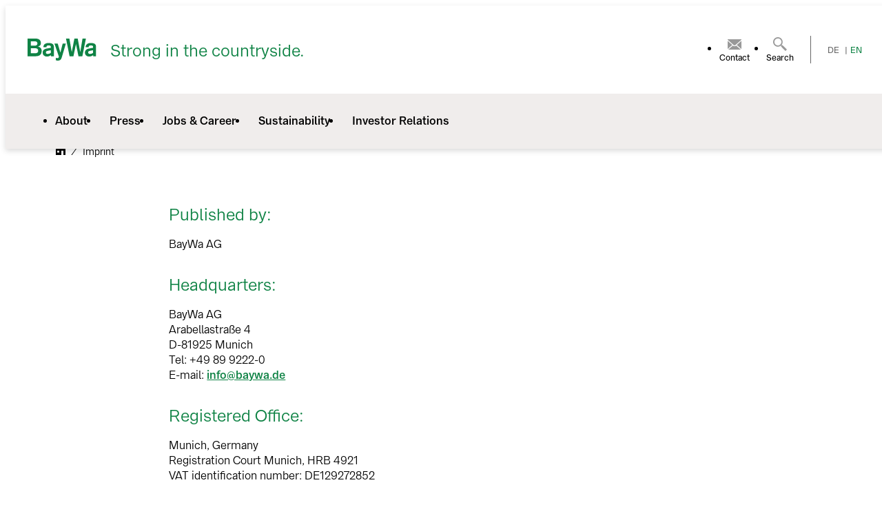

--- FILE ---
content_type: text/html;charset=UTF-8
request_url: https://www.baywa.com/en/imprint
body_size: 33874
content:
<!doctype html>
<html lang="en">
<head>
    <meta charset="utf-8"/>
    <meta http-equiv="X-UA-Compatible" content="IE=edge,chrome=1">
    <meta name="viewport" content="width=device-width, initial-scale=1.0, user-scalable=no"/>
        <link href="https://res.cloudinary.com/baywa-ag/raw/upload/pattern-library/fonts/latest/baywa_sans/BayWaSans-Book.woff2" type="font/woff2"
              crossorigin="anonymous">
        <link href="https://res.cloudinary.com/baywa-ag/raw/upload/pattern-library/fonts/latest/baywa_sans/BayWaSans-Medium.woff2" type="font/woff2"
              crossorigin="anonymous">
        <link href="https://res.cloudinary.com/baywa-ag/raw/upload/pattern-library/fonts/latest/baywa_sans/BayWaSans-SemiBold.woff2" type="font/woff2"
              crossorigin="anonymous">
        <link href="https://res.cloudinary.com/baywa-ag/raw/upload/pattern-library/fonts/latest/baywa_sans/BayWaSans-Bold.woff2" type="font/woff2"
              crossorigin="anonymous">
        <script id="usercentrics-cmp" src="https://app.usercentrics.eu/browser-ui/latest/loader.js"
                data-settings-id="1Q9bpsBir" async></script>
        <script type="application/javascript">
            var UC_UI_SUPPRESS_CMP_DISPLAY = true;
        </script>
        <!-- Google Tag Manager -->
        <script type="text/plain" data-usercentrics="Google Tag Manager">
      (function (w, d, s, l, i) {
        w[l] = w[l] || [];
        w[l].push({'gtm.start': new Date().getTime(), event: 'gtm.js'});
        var f = d.getElementsByTagName(s)[0], j = d.createElement(s), dl = l != 'dataLayer' ? '&l=' + l : '';
        j.async = true;
        j.src = 'https://www.googletagmanager.com/gtm.js?id=' + i + dl;
        f.parentNode.insertBefore(j, f);
      })(window, document, 'script', 'dataLayer', 'GTM-N65322H');

        </script>
        <!-- End Google Tag Manager -->


    <link rel="stylesheet" href="/webfiles/1769002520561/css/baywacms.css" type="text/css"/>

        <link rel="shortcut icon" type="image/x-icon" href="/webfiles/1769002520561/icons/favicon.ico">

<link hreflang="x-default" rel="alternate" href="https://www.baywa.com/impressum"/>
<link hreflang="de" rel="alternate" href="https://www.baywa.com/impressum"/>
<link hreflang="en" rel="alternate" href="https://www.baywa.com/en/imprint"/>
<meta name="keywords" content="Imprint"/>
<link rel="canonical" href="https://www.baywa.com/en/imprint"/>
<meta name="description" content="Imprint of BayWa AG"/>
<meta name="robots" content="index, follow"/>
<title>Imprint | BayWa AG</title>
<meta property="og:title" content="Imprint | BayWa AG"/>
<meta property="og:image" content="https://res.cloudinary.com/baywa-ag-p/image/fetch/dpr_auto,f_auto,q_auto,w_300/https://www.baywa.com/binaries/_cb_1733248601155/content/gallery/baywacms/common/supergrafik.png"/>
<meta property="og:image:type" content="image/png"/>
<meta property="og:type" content="website"/>
</head>
<body>
    <!-- Google Tag Manager (noscript) -->
    <noscript>
        <iframe src="https://www.googletagmanager.com/ns.html?id=GTM-N65322H" height="0" width="0"
                style="display:none;visibility:hidden"></iframe>
    </noscript>
    <!-- End Google Tag Manager (noscript) -->

<header class="header">

<nav class="navigation" data-module="Navigation" role="navigation">
  <div class="navigation__area-top">
    <div class="grid-container">
      <div class="grid-row navigation__row">
  <div class="navigation__logo-wrapper">
    <a class="logo" href="/en" title="Zurück zur Startseite">
          <img src="/webfiles/1769002520561/images/BayWa_Wortmarke_gruen.svg" alt="Logo"/>
          <span class="logo__department">Strong in the countryside.</span>
    </a>
  </div>
        <ul class="navigation__meta-nav" role="menubar">
<li class="navigation__meta-nav-item">
    <a class="navigation__meta-nav-link" href=/en/kontaktformular title="Contact" target=_self role="menuitem">
        <span class="icon icon--kontakt_24">
              <svg xmlns="http://www.w3.org/2000/svg" viewBox="0 0 24 24">
                <path class="path-primary"
                      d="M22 19.17l-6.75-5.908L22 7.345V19.17zm-9.152-5.42h-1.696L2 5.741V5h20v.741l-9.152 8.009zM10.732 15h2.536l1.033-.906L21.05 20H2.95l6.75-5.906 1.033.906zM8.75 13.262L2 19.17V7.345l6.75 5.917z"/>
              </svg>
        </span>
        <span class="navigation__meta-nav-label">Contact</span>
    </a>
</li>

<li class="navigation__meta-nav-item">
    <a class="navigation__meta-nav-link" href=/en/suche title="Search" target=_self role="menuitem">
        <span class="icon icon--suche_24">
                <svg xmlns="http://www.w3.org/2000/svg" viewBox="0 0 24 24">
                  <path class="path-primary"
                        d="M15.37 13.42L22 19.773 19.772 22l-6.351-6.63v-1.225a6.942 6.942 0 0 1-4.513 1.671C5.12 15.816 2 12.696 2 8.908 2 5.12 5.12 2 8.908 2c1.894 0 3.621.724 4.903 2.006 1.28 1.337 2.005 3.064 2.005 4.902 0 1.671-.557 3.287-1.671 4.513h1.225zM8.9 14c1.409 0 2.671-.534 3.594-1.506C13.466 11.571 14 10.26 14 8.9c0-1.36-.534-2.623-1.506-3.594C11.571 4.334 10.26 3.8 8.9 3.8a5.1 5.1 0 1 0 0 10.2z"/>
                </svg>
        </span>
        <span class="navigation__meta-nav-label">Search</span>
    </a>
</li>
          <div class="navigation__lang-switch">

        <div class="language-switch">
                <a class="navigation__lang-switch-link" href="/impressum" title="German" lang="de">DE</a>
                <a class="navigation__lang-switch-link" href="/en/imprint" title="English" lang="en">EN</a>
        </div>

          </div>
        </ul>
        <div class="navigation__action-wrapper-mobile">
            <a class="navigation__search-mobile" href=/en/suche title="">
              <span class="icon icon--suche_24">
                <svg focusable="false">
                  <use xmlns:xlink="http://www.w3.org/1999/xlink" xlink:href="#svgsymbol-suche_24"></use>
                </svg>
              </span>
            </a>
          <button class="button navigation__toggle-nav-mobile">
            <span class="icon icon--menu_16 navigation__toggle-icon navigation__toggle-icon--open">
              <svg focusable="false">
                <use xmlns:xlink="http://www.w3.org/1999/xlink" xlink:href="#svgsymbol-menu_16"></use>
              </svg>
            </span>
            <span class="icon icon--menu-close_16 navigation__toggle-icon navigation__toggle-icon--close">
              <svg focusable="false">
                <use xmlns:xlink="http://www.w3.org/1999/xlink" xlink:href="#svgsymbol-menu-close_16"></use>
              </svg>
            </span>
          </button>
        </div>
      </div>
    </div>
  </div>
  <div class="navigation__area-bottom">
    <div class="grid-container">
      <div class="grid-row">


  <ul class="navigation__main-nav">
      <li class="navigation__main-nav-item is-closed ">
        <a class="navigation__main-nav-link"
           href="/en/about/at-a-glance"
           title="About"
           role="menuitem"
           
        >
          About
          <span class="icon icon--arrow-down_16 [object Object]">
            <svg focusable="false">
              <use xmlns:xlink="http://www.w3.org/1999/xlink" xlink:href="#svgsymbol-arrow-down_16"></use>
            </svg>
          </span>
        </a>

          <div class="navigation__sub-nav">
            <ul class="navigation__sub-nav-list" role="menu">

                <li class="navigation__sub-nav-item ">
                  <a class="navigation__sub-nav-link"
                     href="/en/about/at-a-glance"
                     title="At a glance"
                     role="menuitem"
                     
                  >
                      At a glance
                  </a>
                </li>

                <li class="navigation__sub-nav-item ">
                  <a class="navigation__sub-nav-link"
                     href="/en/about/agriculture-nutrition/overview"
                     title="Agriculture &amp; nutrition"
                     role="menuitem"
                     
                  >
                      Agriculture &amp; nutrition
                  </a>
                </li>

                <li class="navigation__sub-nav-item ">
                  <a class="navigation__sub-nav-link"
                     href="/en/about/building-housing/overview"
                     title="Building &amp; housing"
                     role="menuitem"
                     
                  >
                      Building &amp; housing
                  </a>
                </li>

                <li class="navigation__sub-nav-item ">
                  <a class="navigation__sub-nav-link"
                     href="/en/about/electricity-heat-mobility/overview"
                     title="Electricity, heat &amp; mobility"
                     role="menuitem"
                     
                  >
                      Electricity, heat &amp; mobility
                  </a>
                </li>

                <li class="navigation__sub-nav-item ">
                  <a class="navigation__sub-nav-link"
                     href="/en/about/corporate-governance/corporate-governance"
                     title="Corporate Governance"
                     role="menuitem"
                     
                  >
                      Corporate Governance
                  </a>
                </li>

                <li class="navigation__sub-nav-item ">
                  <a class="navigation__sub-nav-link"
                     href="/en/about/corporate-governance/board-of-management-supervisory-board/overview"
                     title="Board of Management &amp; Supervisory Board"
                     role="menuitem"
                     
                  >
                      Board of Management &amp; Supervisory Board
                  </a>
                </li>

                <li class="navigation__sub-nav-item ">
                  <a class="navigation__sub-nav-link"
                     href="/en/about/self-concept"
                     title="Self-Concept"
                     role="menuitem"
                     
                  >
                      Self-Concept
                  </a>
                </li>

                <li class="navigation__sub-nav-item ">
                  <a class="navigation__sub-nav-link"
                     href="/en/about/history/overview"
                     title="History"
                     role="menuitem"
                     
                  >
                      History
                  </a>
                </li>
            </ul>
          </div>
      </li>
      <li class="navigation__main-nav-item is-closed ">
        <a class="navigation__main-nav-link"
           href="/en/press/at-a-glance"
           title="Press"
           role="menuitem"
           
        >
          Press
          <span class="icon icon--arrow-down_16 [object Object]">
            <svg focusable="false">
              <use xmlns:xlink="http://www.w3.org/1999/xlink" xlink:href="#svgsymbol-arrow-down_16"></use>
            </svg>
          </span>
        </a>

          <div class="navigation__sub-nav">
            <ul class="navigation__sub-nav-list" role="menu">

                <li class="navigation__sub-nav-item ">
                  <a class="navigation__sub-nav-link"
                     href="/en/press/press"
                     title="At a glance"
                     role="menuitem"
                     
                  >
                      At a glance
                  </a>
                </li>

                <li class="navigation__sub-nav-item ">
                  <a class="navigation__sub-nav-link"
                     href="/en/presseinformationen"
                     title="Press Information"
                     role="menuitem"
                     
                  >
                      Press Information
                  </a>
                </li>

                <li class="navigation__sub-nav-item ">
                  <a class="navigation__sub-nav-link"
                     href="/en/termine"
                     title="Events"
                     role="menuitem"
                     
                  >
                      Events
                  </a>
                </li>

                <li class="navigation__sub-nav-item ">
                  <a class="navigation__sub-nav-link"
                     href="/en/mediapool"
                     title="Mediapool"
                     role="menuitem"
                     
                  >
                      Mediapool
                  </a>
                </li>

                <li class="navigation__sub-nav-item ">
                  <a class="navigation__sub-nav-link"
                     href="/en/downloadcenter"
                     title="Downloadcenter"
                     role="menuitem"
                     
                  >
                      Downloadcenter
                  </a>
                </li>
            </ul>
          </div>
      </li>
      <li class="navigation__main-nav-item is-closed ">
        <a class="navigation__main-nav-link"
           href="https://www.baywa.com/jobs#/"
           title="Jobs &amp; Career"
           role="menuitem"
           
        >
          Jobs &amp; Career
          <span class="icon icon--arrow-down_16 [object Object]">
            <svg focusable="false">
              <use xmlns:xlink="http://www.w3.org/1999/xlink" xlink:href="#svgsymbol-arrow-down_16"></use>
            </svg>
          </span>
        </a>

      </li>
      <li class="navigation__main-nav-item is-closed ">
        <a class="navigation__main-nav-link"
           href="/en/sustainability/at-a-glance"
           title="Sustainability"
           role="menuitem"
           
        >
          Sustainability
          <span class="icon icon--arrow-down_16 [object Object]">
            <svg focusable="false">
              <use xmlns:xlink="http://www.w3.org/1999/xlink" xlink:href="#svgsymbol-arrow-down_16"></use>
            </svg>
          </span>
        </a>

          <div class="navigation__sub-nav">
            <ul class="navigation__sub-nav-list" role="menu">

                <li class="navigation__sub-nav-item ">
                  <a class="navigation__sub-nav-link"
                     href="/en/sustainability/at-a-glance"
                     title="At a Glance"
                     role="menuitem"
                     
                  >
                      At a Glance
                  </a>
                </li>

                <li class="navigation__sub-nav-item ">
                  <a class="navigation__sub-nav-link"
                     href="/en/sustainability/sustainability-strategy"
                     title="Sustainability Strategy"
                     role="menuitem"
                     
                  >
                      Sustainability Strategy
                  </a>
                </li>

                <li class="navigation__sub-nav-item ">
                  <a class="navigation__sub-nav-link"
                     href="/en/sustainability/sustainability-initiatives/sustainability-initiatives"
                     title="Sustainability Initiatives"
                     role="menuitem"
                     
                  >
                      Sustainability Initiatives
                  </a>
                </li>

                <li class="navigation__sub-nav-item ">
                  <a class="navigation__sub-nav-link"
                     href="https://www.baywa.com/en/downloadcenter#/?categories=nachhaltigkeitsberichte"
                     title="Sustainability Reports"
                     role="menuitem"
                     
                  >
                      Sustainability Reports
                  </a>
                </li>
            </ul>
          </div>
      </li>
      <li class="navigation__main-nav-item is-closed ">
        <a class="navigation__main-nav-link"
           href="/en/investor-relations/at-a-glance"
           title="Investor Relations"
           role="menuitem"
           
        >
          Investor Relations
          <span class="icon icon--arrow-down_16 [object Object]">
            <svg focusable="false">
              <use xmlns:xlink="http://www.w3.org/1999/xlink" xlink:href="#svgsymbol-arrow-down_16"></use>
            </svg>
          </span>
        </a>

          <div class="navigation__sub-nav">
            <ul class="navigation__sub-nav-list" role="menu">

                <li class="navigation__sub-nav-item ">
                  <a class="navigation__sub-nav-link"
                     href="/en/investor-relations/at-a-glance"
                     title="At a glance"
                     role="menuitem"
                     
                  >
                      At a glance
                  </a>
                </li>

                <li class="navigation__sub-nav-item ">
                  <a class="navigation__sub-nav-link"
                     href="/en/investor-relations/corporate-profile/corporate-profile"
                     title="Corporate profile"
                     role="menuitem"
                     
                  >
                      Corporate profile
                  </a>
                </li>

                <li class="navigation__sub-nav-item ">
                  <a class="navigation__sub-nav-link"
                     href="/en/investor-relations/publications/publications"
                     title="Publications"
                     role="menuitem"
                     
                  >
                      Publications
                  </a>
                </li>

                <li class="navigation__sub-nav-item ">
                  <a class="navigation__sub-nav-link"
                     href="/en/investor-relations/financial-calender/financial-calender"
                     title="Financial calendar"
                     role="menuitem"
                     
                  >
                      Financial calendar
                  </a>
                </li>

                <li class="navigation__sub-nav-item ">
                  <a class="navigation__sub-nav-link"
                     href="/en/investor-relations/share/share"
                     title="Share"
                     role="menuitem"
                     
                  >
                      Share
                  </a>
                </li>

                <li class="navigation__sub-nav-item ">
                  <a class="navigation__sub-nav-link"
                     href="/en/investor-relations/capital-increase-2025"
                     title="Capital Increase 2025"
                     role="menuitem"
                     
                  >
                      Capital Increase 2025
                  </a>
                </li>

                <li class="navigation__sub-nav-item ">
                  <a class="navigation__sub-nav-link"
                     href="/en/investor-relations/corporate-bonds/corporate-bonds"
                     title="Corporate bonds"
                     role="menuitem"
                     
                  >
                      Corporate bonds
                  </a>
                </li>

                <li class="navigation__sub-nav-item ">
                  <a class="navigation__sub-nav-link"
                     href="/en/investor-relations/ir-sustainability/ir-sustainability"
                     title="Sustainability"
                     role="menuitem"
                     
                  >
                      Sustainability
                  </a>
                </li>

                <li class="navigation__sub-nav-item ">
                  <a class="navigation__sub-nav-link"
                     href="https://www.baywa.com/en/kontakt#contact=baywa-ag-investor-relations"
                     title="Contacts"
                     role="menuitem"
                     
                  >
                      Contacts
                  </a>
                </li>
            </ul>
          </div>
      </li>
        <li class="navigation__main-nav-item contact">
            <a class="navigation__main-nav-link" href="/en/kontaktformular" title="Contact" role="menuitem">
                Contact
                <span class="icon"></span>
            </a>
        </li>
  </ul>
        <div class="navigation__lang-switch-mobile">

        <div class="language-switch">
                <a class="navigation__lang-switch-link" href="/impressum" title="German" lang="de">DE</a>
                <a class="navigation__lang-switch-link" href="/en/imprint" title="English" lang="en">EN</a>
        </div>

        </div>
      </div>
    </div>
  </div>
</nav>
<button class="navigation-overlay"></button>
</header>
<main class="main">

    <section class="breadcrumb grid-container spacing-medium">
        <ul class="breadcrumb__list">
                <li class="breadcrumb__list-item breadcrumb__list-item-home">
                        <a href="/en" title="Homepage">
<span class="icon icon--home_16 ">
  <svg focusable="false">
    <use xmlns:xlink="http://www.w3.org/1999/xlink" xlink:href="#svgsymbol-home_16"></use>
  </svg>
</span>
                        </a>
                </li>
                <li class="breadcrumb__list-item ">
                        <span>Imprint</span>
                </li>
        </ul>
    </section>












<section class="rich-text spacing-big ">
  <div class="grid-container">
    <div class="grid-row">
      <div class="grid-col single-col grid-col-8 grid-col-m-12 grid-col-offset-2 grid-col-offset-m-0">
        <div   >
          <div class="rich-text-text rich-text-text--bullet">
<h3 class="h3">Published by:</h3>
<p>BayWa AG</p>
<h3 class="h3">Headquarters:</h3>
<p>BayWa AG
 <br>
 Arabellastraße 4
 <br>
 D-81925 Munich
 <br>
 Tel: +49 89 9222-0
 <br>
 E-mail: <a href="mailto:info@baywa.de">info@baywa.de</a></p>
<h3 class="h3">Registered Office:</h3>
<p>Munich, Germany
 <br>
 Registration Court Munich, HRB 4921
 <br>
 VAT identification number: DE129272852</p>
<h3 class="h3">Management Board:</h3>
<p>Michael Baur, Prof. Dr. Matthias J. Rapp, Dr. Marlen Wienert&nbsp;</p>
<h3 class="h3">Supervisory Board:</h3>
<p>Gregor Scheller (Chairman)</p>          </div>
        </div>
      </div>
    </div>
  </div>
</section>

</main>

<footer class="baywa-footer">


<div class="baywa-footer__section">
  <div class="baywa-container baywa-footer__section-top">


      <ul class="baywa-footer__social">
                <li class="baywa-footer__social-list">
                  <a class="baywa-footer__social-link" href="https://www.facebook.com/BayWaAG" target="_blank"
                     title="Facebook">
                            <span class="icon icon-inline-facebook_32 ">
                                <svg viewBox="0 0 24 24" fill="none" xmlns="http://www.w3.org/2000/svg">
                                    <path d="M24 12C24 5.3712 18.6288 0 12 0C5.3712 0 0 5.3712 0 12C0 17.6256 3.8736 22.3488 9.1008 23.6448V15.6672H6.624V12H9.1008V10.4208C9.1008 6.336 10.9488 4.4448 14.9568 4.4448C15.7152 4.4448 17.0304 4.5936 17.5632 4.7424V8.064C17.28 8.0352 16.7904 8.0208 16.176 8.0208C14.208 8.0208 13.4496 8.7648 13.4496 10.704V12H17.3712L16.6992 15.6672H13.4544V23.9136C19.3968 23.1936 24 18.1344 24 12Z"
                                          fill="#0866FF"/>
                                    <path d="M16.6992 15.6672L17.3712 12H13.4496V10.704C13.4496 8.7648 14.208 8.0208 16.176 8.0208C16.7856 8.0208 17.28 8.0352 17.5632 8.064V4.73759C17.0256 4.58879 15.7152 4.43999 14.9568 4.43999C10.9488 4.43999 9.10082 6.3312 9.10082 10.416V12H6.62402V15.6672H9.10082V23.6448C10.0272 23.8752 11.0016 24 12 24C12.4944 24 12.9792 23.9712 13.4544 23.9136V15.6672H16.6992Z"
                                          fill="white"/>
                                </svg>
                            </span>
                  </a>
                </li>








                <li class="baywa-footer__social-list">
                  <a class="baywa-footer__social-link" href="https://www.youtube.com/BayWaAG" target="_blank"
                     title="Youtube">
                            <span class="icon icon-inline-youtube_32 ">
                                <svg xmlns="http://www.w3.org/2000/svg" viewBox="0 0 35 24" fill="none">
                                    <path fill="red"
                                          d="M33.98 3.755A4.31 4.31 0 0 0 30.96.716C28.308 0 17.663 0 17.663 0S7.018 0 4.347.716c-1.471.387-2.613 1.549-3.02 3.039C.632 6.425.632 12 .632 12s0 5.574.716 8.245a4.311 4.311 0 0 0 3.02 3.039C7.017 24 17.662 24 17.662 24s10.645 0 13.316-.716c1.471-.387 2.613-1.549 3.02-3.039.696-2.67.696-8.245.696-8.245s0-5.574-.716-8.245Z"/>
                                    <path fill="#fff" d="M14.18 17.071 23.081 12 14.18 6.929v10.142Z"/>
                                </svg>
                            </span>
                  </a>
                </li>










                <li class="baywa-footer__social-list">
                  <a class="baywa-footer__social-link" href="https://de.linkedin.com/company/baywa" target="_blank"
                     title="LinkedIn">
                            <span class="icon icon-inline-linkedin_32 ">
                                <svg id="linkedin" xmlns="http://www.w3.org/2000/svg" width="76.624" height="65.326"
                                     viewBox="0 0 76.624 65.326">
                                    <path id="Path_2525"
                                          d="M1165,274.515a1.2,1.2,0,0,0,1.21-1.269c0-.9-.543-1.33-1.657-1.33h-1.8v4.712h.677v-2.054h.832l.019.025,1.291,2.029h.724l-1.389-2.1Zm-.783-.472h-.785V272.45h.995c.514,0,1.1.084,1.1.757,0,.774-.593.836-1.314.836"
                                          transform="translate(-1092.136 -213.406)" fill="#0a66c2"/>
                                    <path id="Path_2520"
                                          d="M958.98,112.559h-9.6V97.525c0-3.585-.064-8.2-4.993-8.2-5,0-5.765,3.906-5.765,7.939v15.294h-9.6V81.642h9.216v4.225h.129a10.1,10.1,0,0,1,9.093-4.994c9.73,0,11.524,6.4,11.524,14.726ZM918.19,77.416a5.571,5.571,0,1,1,5.57-5.572,5.571,5.571,0,0,1-5.57,5.572m4.8,35.143h-9.61V81.642h9.61Zm40.776-55.2h-55.21a4.728,4.728,0,0,0-4.781,4.67v55.439a4.731,4.731,0,0,0,4.781,4.675h55.21a4.741,4.741,0,0,0,4.8-4.675V62.025a4.738,4.738,0,0,0-4.8-4.67"
                                          transform="translate(-903.776 -57.355)" fill="#0a66c2"/>
                                    <path id="Path_2526"
                                          d="M1156.525,264.22a4.418,4.418,0,1,0,.085,0h-.085m0,8.33a3.874,3.874,0,1,1,3.809-3.938c0,.022,0,.043,0,.065a3.791,3.791,0,0,1-3.708,3.871h-.1"
                                          transform="translate(-1084.362 -207.809)" fill="#0a66c2"/>
                                </svg>
                            </span>
                  </a>
                </li>




                <li class="baywa-footer__social-list">
                  <a class="baywa-footer__social-link" href="https://www.baywa.com/en/rss-feeds" target="_blank"
                     title="RSS-Feed">
                            <span class="icon icon-inline-rss_32 ">
                                <svg xmlns="http://www.w3.org/2000/svg" fill="none" viewBox="0 0 24 24"><g
                                          clip-path="url(#a)">
                                    <path fill="#F78422" d="M24.695 0h-24v24h24V0Z"/>
                                    <path fill="#fff"
                                          d="M16.294 8.382A17.119 17.119 0 0 0 4.108 3.338v3.389c3.7 0 7.178 1.438 9.79 4.051a13.753 13.753 0 0 1 4.052 9.79h3.388a17.12 17.12 0 0 0-5.044-12.186Z"/>
                                    <path fill="#fff"
                                          d="M4.073 9.072v3.39c4.47 0 8.107 3.636 8.107 8.106h3.389c0-6.339-5.157-11.496-11.496-11.496Z"/>
                                    <path fill="#fff"
                                          d="M6.48 20.662a2.427 2.427 0 1 0 0-4.854 2.427 2.427 0 0 0 0 4.854Z"/>
                                </g>
                                <defs>
                                    <clipPath id="a">
                                        <path fill="#fff" d="M.695 0h24v24h-24z"/>
                                    </clipPath>
                                </defs>
                                </svg>
                            </span>
                  </a>
                </li>


      </ul>
    <button class="back-to-top button" data-module="BackToTop" title="nach oben">
      <baywa-icon icon="icon-ebusiness-arrow-up"></baywa-icon>
    </button>
  </div>
</div>

<div class="baywa-footer__section baywa-footer__section--dark">
  <div class="baywa-container baywa-footer__disclaimer">
    <div class="baywa-footer__disclaimer-copyright">
            © BayWa AG 
        2026
    </div>

      <div class="baywa-footer__disclaimer-links">
            <a class="baywa-footer__disclaimer-link" href="https://www.baywa.de/" title="Products &amp; Services"
               target="_blank">
                Products &amp; Services
            </a>
            <a class="baywa-footer__disclaimer-link" href="/en/kontakt" title="Contact"
               >
                Contact
            </a>
            <a class="baywa-footer__disclaimer-link" href="/en/downloadcenter" title="Downloadcenter"
               >
                Downloadcenter
            </a>
            <a class="baywa-footer__disclaimer-link" href="/en/imprint" title="Imprint"
               >
                Imprint
            </a>
            <a class="baywa-footer__disclaimer-link" href="https://www.baywa.de/de/public/termsandconditions/" title="Terms &amp; Conditions"
               target="_blank">
                Terms &amp; Conditions
            </a>
            <a class="baywa-footer__disclaimer-link" href="/en/data-privacy-policy" title="Data Privacy Policy"
               >
                Data Privacy Policy
            </a>
            <a class="baywa-footer__disclaimer-link" href="/en/cookie-settings" title="Cookie settings"
               >
                Cookie settings
            </a>
            <a class="baywa-footer__disclaimer-link" href="/en/bfsg-reporting" title="Accessibility"
               >
                Accessibility
            </a>
      </div>
  </div>
</div>
</footer>
<svg class="svg-symbols" style="display:none;">
<symbol id="svgsymbol-adresse_40" viewBox="0 0 40 40"><path fill-rule="evenodd" d="M20.414 19.345a3.931 3.931 0 1 0 0-7.862 3.931 3.931 0 0 0 0 7.862zm14.414-3.931C34.828 24.324 20.414 39 20.414 39S6 24.455 6 15.414C6 6.24 13.469 1 20.414 1c6.945 0 14.414 5.372 14.414 14.414z"/></symbol>
<symbol id="svgsymbol-agrar-news_36" viewBox="0 0 36 36"><path d="M24.5 8c-2.496 0-4.77.918-6.5 2.427A9.853 9.853 0 0 0 11.5 8H5v20.114h6.5A8.49 8.49 0 0 1 16.869 30h2.262a8.489 8.489 0 0 1 5.369-1.886H31V8h-6.5zm-7.8 14.325a8.532 8.532 0 0 0-5.2-1.754H7.6v-8.8h3.9a9.86 9.86 0 0 1 5.2 1.474v9.08zm11.7 2.018h-3.9c-1.964 0-3.77.66-5.2 1.754v-1.538a9.866 9.866 0 0 1 5.2-1.473h3.9v1.257zm0-3.772h-3.9c-1.964 0-3.77.66-5.2 1.754v-1.537a9.866 9.866 0 0 1 5.2-1.474h3.9v1.257zm0-3.771h-3.9c-1.964 0-3.77.66-5.2 1.754v-1.538a9.866 9.866 0 0 1 5.2-1.473h3.9V16.8zm0-3.771h-3.9c-1.964 0-3.77.659-5.2 1.753v-1.537a9.866 9.866 0 0 1 5.2-1.474h3.9v1.258z" fill="#999"/></symbol>
<symbol id="svgsymbol-alert_24" viewBox="0 0 24 24"><path d="M14 17.507h-3V20h3v-2.493zm0-2.22V4h-2.975v11.286H14z"/></symbol>
<symbol id="svgsymbol-arrow-down_16" viewBox="0 0 16 16"><path d="M14.108 3L16 5.1 8 14 0 5.1 1.892 3 8 9.799z"/></symbol>
<symbol id="svgsymbol-arrow-down_32" viewBox="0 0 32 32"><path d="M28.217 5L32 9.392 16 28 0 9.392 3.783 5 16 19.215z"/></symbol>
<symbol id="svgsymbol-arrow-left_24" viewBox="0 0 24 24"><path d="M19 21.163L16.326 24 5 12 16.326 0 19 2.837 10.347 12z"/></symbol>
<symbol id="svgsymbol-arrow-right_16" viewBox="0 0 16 16"><path d="M4 14.108L5.719 16 13 8 5.719 0 4 1.892 9.563 8z"/></symbol>
<symbol id="svgsymbol-arrow-right_48" width="20" height="48" viewBox="0 0 20 48"><path d="M0 36.2267L3.81659 40L20 24L3.81659 8L0 11.7733L12.3668 24L0 36.2267Z"/></symbol>
<symbol id="svgsymbol-arrow-up_24" viewBox="0 0 24 24"><path d="M21.163 20L24 16.753 12 3 0 16.753 2.837 20 12 9.493z"/></symbol>
<symbol id="svgsymbol-artikeluebersichtsseite_74" viewBox="0 0 75 65"><path d="M55.5 0C48.396 0 41.921 2.711 37 7.17 32.079 2.71 25.604 0 18.5 0H0v59.429h18.5A23.62 23.62 0 0 1 33.78 65h6.44a23.617 23.617 0 0 1 15.28-5.571H74V0H55.5zM33.3 42.324c-4.067-3.233-9.21-5.181-14.8-5.181H7.4v-26h11.1c5.443 0 10.51 1.603 14.8 4.353v26.828zm33.3 5.962H55.5c-5.59 0-10.732 1.947-14.8 5.181v-4.543c4.289-2.75 9.358-4.353 14.8-4.353h11.1v3.715zm0-11.143H55.5c-5.59 0-10.732 1.948-14.8 5.181v-4.543c4.289-2.75 9.358-4.352 14.8-4.352h11.1v3.714zM66.6 26H55.5c-5.59 0-10.732 1.948-14.8 5.181v-4.543c4.289-2.75 9.358-4.352 14.8-4.352h11.1V26zm0-11.143H55.5c-5.59 0-10.732 1.948-14.8 5.182v-4.543c4.289-2.75 9.358-4.353 14.8-4.353h11.1v3.714z"/></symbol>
<symbol id="svgsymbol-audio_24" viewBox="0 0 24 24"><path d="M22.667 14.369v2.718L21.343 18.6h-2.41v-6.4A6.941 6.941 0 0 0 12 5.267 6.941 6.941 0 0 0 5.067 12.2v6.4h-2.41l-1.324-1.513v-2.718c0-1.097.89-1.986 1.986-1.986h.148V12.2a8.533 8.533 0 0 1 17.066 0v.183h.148c1.097 0 1.986.89 1.986 1.986zM7.733 17.4v-3.467a.8.8 0 0 0-1.6 0V17.4a.8.8 0 0 0 1.6 0zm2.534 2v-7.467a.8.8 0 0 0-1.6 0V19.4a.8.8 0 0 0 1.6 0zm5.066 0v-7.467a.8.8 0 0 0-1.6 0V19.4a.8.8 0 0 0 1.6 0zm2.534-2v-3.467a.8.8 0 0 0-1.6 0V17.4a.8.8 0 0 0 1.6 0zm-5.067 0v-3.467a.8.8 0 0 0-1.6 0V17.4a.8.8 0 0 0 1.6 0z" fill="#999"/></symbol>
<symbol id="svgsymbol-bau_24" viewBox="0 0 24 24"><path d="M2 4h9.5v4.645H2V4zm15.75 5.677H22v4.646h-4.25V9.677zM2 9.677h4.25v4.646H2V9.677zM12.5 4H22v4.645h-9.5V4zM2 15.355h9.5V20H2v-4.645zm10.5 0H22V20h-9.5v-4.645zM7.25 9.677h9.5v4.646h-9.5V9.677z"/></symbol>
<symbol id="svgsymbol-bay-wa-baustoffe-shop_24" viewBox="0 0 24 24"><path d="M16.749 13.74c-2.007.19-3.607.92-4.604 2.26h-3.27v-3.53h7.874v1.27zM4.937 8.235h7.874v3.53H4.937v-3.53zM1 4h7.874v3.53H1V4zm12.468 4.235h3.28v3.53h-3.28v-3.53zM1 8.235h3.281v3.53H1v-3.53zM9.53 4h7.219v3.53H9.53V4zM1 12.47h7.218V16H1v-3.53zM23 16l-5.133 4v-2.667c-2.2 0-4.423.542-5.867 2.667 0-4.333 3.094-5.311 5.867-5.311V12L23 16z"/></symbol>
<symbol id="svgsymbol-bay-wa-shop_24" viewBox="0 0 24 24"><path d="M13.739 14.61a5.06 5.06 0 0 0-1.529 1.304 1.25 1.25 0 0 1-.007-.133h-4.82A1.21 1.21 0 0 1 6.182 17a1.21 1.21 0 0 1-1.201-1.219c0-.524.328-.967.786-1.139l-1.065-8.57-3.515-.447L1 4h4.667l.2 1.625H17l-.709 5.688-9.58 1.185.252 2.065h6.441c.116 0 .229.016.335.047zM23 16l-5.133 4v-2.667c-2.2 0-4.423.542-5.867 2.667 0-4.333 3.094-5.311 5.867-5.311V12L23 16z"/></symbol>
<symbol id="svgsymbol-beratung_74" viewBox="0 0 65 85"><path d="M66.938 21.487c0 10.737-7.899 19.554-18.188 21.152l-.026-.216A25.762 25.762 0 0 0 59.5 21.487C59.5 12.7 55.067 4.935 48.327.29c10.492 1.417 18.61 10.313 18.61 21.196zM28.803 47.22H21.9l-1.002 8.029H25.5l5.15-5.91-1.847-2.12zm-13.928 9.195a7.495 7.495 0 0 0-7.496 7.5c0 4.146 3.354 7.506 7.496 7.506s7.5-3.36 7.5-7.506c0-4.144-3.358-7.5-7.5-7.5zM29.75 85v-5.968s-4.578-4.425-14.892-4.425C4.586 74.607 0 79.032 0 79.032V85h29.75zm23.375-28.584a7.495 7.495 0 0 0-7.496 7.5c0 4.146 3.354 7.506 7.496 7.506s7.5-3.36 7.5-7.506c0-4.144-3.358-7.5-7.5-7.5zM68 85v-5.968s-4.578-4.425-14.892-4.425c-10.272 0-14.858 4.425-14.858 4.425V85H68zM44.171 40.279l1.87 14.971h-4.603L30.736 42.972h-9.25C9.622 42.972 0 33.353 0 21.486S9.622 0 21.486 0h12.278C45.634 0 55.25 9.619 55.25 21.486c0 8.09-4.472 15.129-11.079 18.793zM29.99 15.53h-4.83v18.234h4.83V15.53zm.473-5.47c0-1.724-1.148-2.668-2.836-2.668-1.69 0-2.838.944-2.838 2.668 0 1.72 1.148 2.667 2.838 2.667 1.688 0 2.836-.947 2.836-2.667z"/></symbol>
<symbol id="svgsymbol-biogas_16" viewBox="4 4 16 16"><path d="M17.296 8.223c-.069-.22-.185-.372-.29-.352-.054.01-.091.071-.116.155l-.003-.002a4.963 4.963 0 0 1-.535 1.002 1.892 1.892 0 0 1-1.428.634c-2.158 0-2.99-3.446-2.99-5.385h-.003c.016-.11.004-.203-.051-.247-.112-.084-.334.03-.538.247 0 0-5.842 5.345-5.842 10.647C5.5 18.455 7.734 20 9.498 20h5.13c1.111-.01 2.39-.673 3.22-2.422 1.74-3.673-.552-9.355-.552-9.355zm-5.718 10.003s-1.701.106-2.688-.897c-.988-1.003-.892-2.732-.892-2.732s1.702-.106 2.69.897c.986 1.003.89 2.732.89 2.732zm.466-2.48s-1.276-1.149-1.276-2.568c0-1.42 1.276-2.57 1.276-2.57s1.276 1.15 1.276 2.57-1.276 2.569-1.276 2.569zm3.082 1.583c-.987 1.003-2.689.897-2.689.897s-.097-1.73.891-2.732c.979-1.003 2.68-.897 2.68-.897s.105 1.729-.882 2.732z"/></symbol>
<symbol id="svgsymbol-biogas_24" viewBox="0 0 24 24"><path d="M17.296 8.223c-.069-.22-.185-.372-.29-.352-.054.01-.091.071-.116.155l-.003-.002a4.963 4.963 0 0 1-.535 1.002 1.892 1.892 0 0 1-1.428.634c-2.158 0-2.99-3.446-2.99-5.385h-.003c.016-.11.004-.203-.051-.247-.112-.084-.334.03-.538.247 0 0-5.842 5.345-5.842 10.647C5.5 18.455 7.734 20 9.498 20h5.13c1.111-.01 2.39-.673 3.22-2.422 1.74-3.673-.552-9.355-.552-9.355zm-5.718 10.003s-1.701.106-2.688-.897c-.988-1.003-.892-2.732-.892-2.732s1.702-.106 2.69.897c.986 1.003.89 2.732.89 2.732zm.466-2.48s-1.276-1.149-1.276-2.568c0-1.42 1.276-2.57 1.276-2.57s1.276 1.15 1.276 2.57-1.276 2.569-1.276 2.569zm3.082 1.583c-.987 1.003-2.689.897-2.689.897s-.097-1.73.891-2.732c.979-1.003 2.68-.897 2.68-.897s.105 1.729-.882 2.732z"/></symbol>
<symbol id="svgsymbol-biogas_36" viewBox="0 0 36 36"><path d="M28.014 11.183c-.133-.427-.36-.722-.566-.682-.105.02-.177.137-.227.3l-.005-.004a9.594 9.594 0 0 1-1.044 1.941 3.7 3.7 0 0 1-2.786 1.229c-4.21 0-5.834-6.677-5.834-10.434h-.005c.032-.214.009-.394-.1-.48-.219-.162-.651.058-1.05.48C16.398 3.533 5 13.89 5 24.161 5 31.007 9.36 34 12.8 34h10.01c2.168-.021 4.664-1.304 6.282-4.693 3.395-7.116-1.077-18.124-1.077-18.124zM16.86 30.563s-3.32.204-5.246-1.737c-1.926-1.945-1.74-5.294-1.74-5.294s3.322-.206 5.248 1.738c1.924 1.943 1.738 5.293 1.738 5.293zm.908-4.804s-2.49-2.227-2.49-4.977c0-2.75 2.49-4.977 2.49-4.977s2.49 2.228 2.49 4.977c0 2.75-2.49 4.977-2.49 4.977zm6.014 3.067c-1.927 1.941-5.246 1.737-5.246 1.737s-.19-3.35 1.738-5.293c1.909-1.944 5.228-1.738 5.228-1.738s.206 3.35-1.72 5.294z" fill="#999"/></symbol>
<symbol id="svgsymbol-biostrom_16" viewBox="2 2 19 19"><path d="M17.621 12.25s-.139 1.93-1.414 3.207C14.93 16.733 13 16.871 13 16.871s.139-1.93 1.414-3.207c1.275-1.276 3.207-1.414 3.207-1.414zm-8.035 3.414c-1.277-1.276-3.207-1.414-3.207-1.414s.137 1.93 1.414 3.207C9.068 18.733 11 18.871 11 18.871s-.139-1.93-1.414-3.207zM15 5.334V2.5a.5.5 0 0 0-1 0v2.834h-4V2.5a.5.5 0 0 0-1 0v2.833H8V8.84l3 2.627V13h.5v8h1v-8h.5v-1.533l3-2.627V5.334h-1z"/></symbol>
<symbol id="svgsymbol-biostrom_24" viewBox="0 0 24 24"><path d="M17.621 12.25s-.139 1.93-1.414 3.207C14.93 16.733 13 16.871 13 16.871s.139-1.93 1.414-3.207c1.275-1.276 3.207-1.414 3.207-1.414zm-8.035 3.414c-1.277-1.276-3.207-1.414-3.207-1.414s.137 1.93 1.414 3.207C9.068 18.733 11 18.871 11 18.871s-.139-1.93-1.414-3.207zM15 5.334V2.5a.5.5 0 0 0-1 0v2.834h-4V2.5a.5.5 0 0 0-1 0v2.833H8V8.84l3 2.627V13h.5v8h1v-8h.5v-1.533l3-2.627V5.334h-1z"/></symbol>
<symbol id="svgsymbol-bulb_24" viewBox="0 0 24 24"><path d="M15 21.6v.6L13.5 24h-2.9L9 22.2v-.6h6zm0-2.4H9v1.2h6v-1.2zm4.9-15.8l-1.2-1.2L16.4 5l.8.8 2.7-2.4zM19.2 9v1.2l3.6.2V8.8l-3.6.2zm-6.4-9h-1.6l.2 3.6h1.2l.2-3.6zm-6 5.8l.8-.8-2.4-2.7-1.1 1.1 2.7 2.4zm-5.6 3v1.6l3.6-.2V9l-3.6-.2zM12 6c-2.6 0-4.8 2.2-4.8 4.8 0 1.2.4 2.3 1.2 3.2.2.2.4.5.5.6.6.8 1 1.5 1.1 2.2h3.9c.2-.7.5-1.4 1.1-2.2l.4-.4c.9-1 1.3-2.1 1.3-3.3C16.8 8.2 14.6 6 12 6m0-1.2c3.3 0 6 2.7 6 6 0 1.5-.5 2.9-1.6 4.1l-.4.4c-.7.9-.9 1.6-1 2.7H9c-.1-1.1-.3-1.8-1-2.7-.2-.2-.3-.4-.5-.5-1-1.1-1.5-2.5-1.5-4 0-3.3 2.7-6 6-6z"/></symbol>
<symbol viewBox="0 0 24 24" id="svgsymbol-bulletpoint_24"><circle cx="202" cy="87" r="12" transform="translate(-190 -75)" fill="#FFF"/></symbol>
<symbol id="svgsymbol-calendar" width="1024" height="1024" viewBox="0 0 1024 1024"><title/><path fill="#0f8345" d="M217.6 706.048l80.384-64c57.856-46.08 76.288-76.8 76.288-112.128 0-32.256-19.968-50.176-53.76-50.176-34.304 0-54.272 24.576-54.272 56.832 0 9.728 2.048 19.456 5.12 31.232l-53.76-7.168c-2.048-9.216-3.072-20.992-3.072-29.184 0-57.856 41.984-99.84 110.08-99.84 65.024 0 105.472 36.864 105.472 96.768 0 41.472-17.92 75.776-59.904 112.64-10.24 9.216-34.304 27.648-74.752 55.808 15.36-.512 38.4-1.024 133.12-1.024V742.4H217.6v-36.352zM597.504 742.4v-63.488H462.336v-43.52L589.824 437.76h60.416v196.096h46.08v45.056h-46.08V742.4h-52.736zm0-108.544c0-47.104.512-87.04 1.536-140.288-13.312 24.576-24.576 43.52-85.504 140.288h83.968zm88.064-490.496v69.12c0 12.8-10.24 23.04-23.04 23.04s-23.04-10.24-23.04-23.04V74.24c0-12.8-10.24-23.04-23.04-23.04s-23.04 10.24-23.04 23.04v69.12h-276.48v69.12c0 12.8-10.24 23.04-23.04 23.04s-23.04-10.24-23.04-23.04V74.24c0-12.8-10.24-23.04-23.04-23.04s-23.04 10.24-23.04 23.04v69.12H86.528v737.28h737.28V143.36h-138.24zm92.16 691.2h-645.12V327.68h645.12v506.88zm92.16-599.04v691.2h-691.2v46.08h737.28V235.52h-46.08z"/></symbol>
<symbol viewBox="0 0 24 22" id="svgsymbol-calendar_24"><path d="M24 0v21.994L22.25 22H1.68L0 21.999V0h3.429v1.014C3.429 2.404 4.607 3.06 6 3.06c1.391 0 2.571-.656 2.571-2.047L8.566 0h6.863v1.014c0 1.39 1.179 2.047 2.571 2.047 1.39 0 2.571-.656 2.571-2.047V0H24zm-2 20V6H2v14h20zM4 9h4v3H4V9zm0 5h4v3H4v-3zm6-5h4v3h-4V9zm0 5h4v3h-4v-3zm6-5h4v3h-4V9zm0 5h4v3h-4v-3z"/></symbol>
<symbol id="svgsymbol-chat_24" viewBox="0 0 24 24"><path d="M12.3 0C16.6 0 20 3.5 20 7.8s-3.5 7.8-7.8 7.8H8.9L5 20H3.3l.7-5.4C.9 12.9-.7 9.3.2 5.8S4.2 0 7.8 0h4.5"/><path d="M24 11.8c0-2.4-1.1-4.6-2.9-6.1.2.7.2 1.4.2 2.1 0 5-4.1 9.1-9.1 9.1H9.5L8 18.6c1.2.6 2.4 1 3.8 1h3.3L19 24h1.7l-.7-5.4c2.5-1.4 4-4 4-6.8z"/></symbol>
<symbol viewBox="0 0 24 24" id="svgsymbol-check_24">
  <path d="M22 4.783L8.685 20L2 12.362L3.388 11.148L8.266 15.417L21.313 4H21.314L22 4.783Z"/>
</symbol>
<symbol id="svgsymbol-checkliste_74" viewBox="0 0 75 80"><path d="M37 8.21H20.556V4.106H37V2.053C37 .918 37.92 0 39.056 0c1.136 0 2.055.918 2.055 2.053v8.21c0 1.135-.92 2.053-2.055 2.053A2.053 2.053 0 0 1 37 10.263V8.211zm8.222-4.105v4.106h8.222v65.684H4.111V8.21h8.222v2.052c0 1.135.92 2.053 2.056 2.053a2.053 2.053 0 0 0 2.055-2.053V2.053A2.052 2.052 0 0 0 14.39 0a2.053 2.053 0 0 0-2.056 2.053v2.052H0V78h57.556V4.105H45.222zM69.89 8.211a4.106 4.106 0 0 0-4.111 4.105v4.105H74v-4.105a4.106 4.106 0 0 0-4.111-4.105zm-4.111 61.578L69.888 78 74 69.79V20.525h-8.222V69.79zM49.333 24.632H24.667v4.105h24.666v-4.105zm0 16.42H24.667v4.106h24.666v-4.105zm0 16.422H24.667v4.105h24.666v-4.105zm-29.514-6.57l-7.51 6.566-2.776-2.436-1.855 1.612 4.868 5.557 8.594-9.799-1.321-1.5zm0-16.42l-7.51 6.565-2.776-2.436-1.855 1.612 4.868 5.556 8.594-9.798-1.321-1.5zm0-16.421l-7.51 6.564-2.776-2.435-1.855 1.612 4.868 5.556 8.594-9.798-1.321-1.5z"/></symbol>
<symbol id="svgsymbol-clear_24" viewBox="0 0 24 24"><path d="M12 22C6.477 22 2 17.523 2 12S6.477 2 12 2s10 4.477 10 10-4.477 10-10 10zm5-13.999L15.999 7l-3.997 4-4.001-4L7 8.001l4 4.001L7 16l1.001 1 4.001-4L16 17l1-1.001-4-3.997 4-4.001z"/></symbol>
<symbol id="svgsymbol-close_16" viewBox="0 0 20 16"><path d="M10 6.586l.707-.707L16.364.222l1.414 1.414-5.657 5.657-.707.707.707.707 5.657 5.657-1.414 1.414-5.657-5.657L10 9.414l-.707.707-5.657 5.657-1.414-1.414 5.657-5.657L8.586 8l-.707-.707-5.657-5.657L3.636.222l5.657 5.657.707.707z"/></symbol>
<symbol viewBox="0 0 23 27" id="svgsymbol-copy_94"><path d="M12 0H0v19.962h16v-15.4L12 0zm2.5 18.465h-13V1.497H11V4.99h3.5v13.475z"/><path d="M19 7H7v19.962h16v-15.4L19 7zm2.5 18.465h-13V8.497H18v3.493h3.5v13.475z"/></symbol>
<symbol id="svgsymbol-countdown_94" viewBox="0 0 24 24"><path d="M12,0 C5.3724,0 0,5.3724 0,12 C0,18.6276 5.3724,24 12,24 C18.6276,24 24,18.6276 24,12 C24,5.3724 18.6276,0 12,0 Z M12.7476,22.7616 L12.6,20.4 L11.4,20.4 L11.2524,22.7616 C5.8862704,22.3834069 1.6165931,18.1137296 1.2384,12.7476 L3.6,12.6 L3.6,11.4 L1.2384,11.2524 C1.6165931,5.8862704 5.8862704,1.6165931 11.2524,1.2384 L11.4,3.6 L12.6,3.6 L12.7476,1.2384 C18.1137296,1.6165931 22.3834069,5.8862704 22.7616,11.2524 L20.4,11.4 L20.4,12.6 L22.7616,12.7476 C22.3834069,18.1137296 18.1137296,22.3834069 12.7476,22.7616 Z M17.5716,14.4948 L16.8372,15.6372 L10.8744,12.4044 L11.328,4.8 L12.6744,4.8 L13.104,11.6664 L17.5716,14.4948 Z M19.494,17.0208 C19.3008307,16.9176556 19.1791957,16.7174653 19.176651,16.498498 C19.1741063,16.2795307 19.2910561,16.0765677 19.4817762,15.968962 C19.6724964,15.8613563 19.9066923,15.8662003 20.0928,15.9816 C20.3680131,16.1522513 20.4581558,16.5105011 20.2964817,16.7910819 C20.1348075,17.0716627 19.7796558,17.1733283 19.494,17.0208 Z M3.9048,8.0208 C3.7128909,7.91666776 3.59269799,7.71650491 3.59097409,7.4981711 C3.58925018,7.27983728 3.70626745,7.07780148 3.89650833,6.9706519 C4.0867492,6.86350231 4.32017983,6.86815494 4.506,6.9828 C4.78248251,7.1533808 4.87297915,7.51302902 4.71015635,7.79415021 C4.54733356,8.07527141 4.19034225,8.17573874 3.9048,8.0208 L3.9048,8.0208 Z M17.0196,4.506 C16.9182734,4.70221031 16.7173572,4.82690222 16.496559,4.83060793 C16.2757609,4.83431364 16.0707736,4.71643412 15.9629198,4.52373454 C15.855066,4.33103496 15.8617807,4.094666 15.9804,3.9084 C16.1527367,3.63778247 16.5074706,3.55062357 16.7855957,3.71056161 C17.0637209,3.87049965 17.1668129,4.22093483 17.0196,4.506 Z M8.0196,20.0952 C7.91284904,20.2806208 7.71528625,20.3950058 7.50133161,20.3952672 C7.28737697,20.3955286 7.08953528,20.2816267 6.9823316,20.0964672 C6.87512792,19.9113077 6.87484904,19.6830208 6.9816,19.4976 C7.14662268,19.2109642 7.51276421,19.1123773 7.7994,19.2774 C8.08603579,19.4424227 8.18462268,19.8085642 8.0196,20.0952 L8.0196,20.0952 Z M20.0952,8.0208 C19.9094578,8.12969063 19.6796103,8.13070998 19.4929095,8.02347112 C19.3062088,7.91623225 19.1912814,7.71717804 19.1917533,7.50187098 C19.1922281,7.28656393 19.3080295,7.08801695 19.4952,6.9816 C19.781916,6.81858583 20.1464523,6.91755506 20.3113647,7.20318342 C20.4762772,7.48881178 20.3797282,7.85399654 20.0952,8.0208 L20.0952,8.0208 Z M4.506,17.0208 C4.32000656,17.1390356 4.08416281,17.1457846 3.89171231,17.0383787 C3.69926181,16.9309728 3.58118682,16.7267031 3.58416966,16.50633 C3.58715251,16.2859568 3.71071297,16.0849577 3.906,15.9828 C4.19271598,15.8197858 4.55725227,15.9187551 4.72216472,16.2043834 C4.88707717,16.4900118 4.79052817,16.8551965 4.506,17.022 L4.506,17.0208 Z M8.0208,3.9084 C8.12969063,4.09414225 8.13070998,4.32398968 8.02347112,4.51069045 C7.91623225,4.69739122 7.71717804,4.81231859 7.50187098,4.81184672 C7.28656393,4.81137193 7.08801695,4.69557047 6.9816,4.5084 C6.81858583,4.22168402 6.91755506,3.85714773 7.20318342,3.69223528 C7.48881178,3.52732283 7.85399654,3.62387183 8.0208,3.9084 Z M17.0208,19.4964 C17.1009159,19.6342023 17.1226589,19.7983006 17.0811952,19.9522122 C17.0397314,20.1061238 16.9384975,20.2370921 16.8,20.316 C16.5127902,20.4811711 16.1460648,20.3822849 15.9808276,20.0951131 C15.8155905,19.8079413 15.9143924,19.4411931 16.2015261,19.2758899 C16.4886598,19.1105868 16.8554308,19.2093043 17.0208,19.4964 L17.0208,19.4964 Z" id="Shape"/></symbol>
<symbol id="svgsymbol-deutschland_74" viewBox="0 0 55 85"><path d="M0 34.261l6.959-5.407 1.039-15.86 9.465 1.47 2.19-3.063L15.864 0 26.15 1.565l2.658 5.165 3.826-1.936 2.164 5.437L45.69 2.856l7.029 6.732.716 10.574-3.756 2.947 5.09 1.947L59 39.18l-2.81 5.071-16.528 5.873 1.965 8.322L52.33 68.921l-7.157 5.873 2.07 7.16L32.7 80.447 27.6 85 8.344 80.202l4.324-14.804-11.154-5.2z"/></symbol>
<symbol id="svgsymbol-download_32" viewBox="0 0 32 32"><path d="M18 11h6l-6 12h-3L9 11h6V2h3v9zm7 12h3v6H4v-6h3v3h18v-3z"/></symbol>
<symbol id="svgsymbol-e-mail_74" viewBox="0 0 75 85"><path d="M24.977 58.846L0 80.9V36.757l24.977 22.09zM74 80.9V36.757l-24.977 22.09L74 80.898zM41.688 65.333h-9.376l-3.826-3.383L3.514 84h66.972L45.514 61.95l-3.826 3.383zM32.312 4.667h9.376L74 33.243v-6.205L43.427 0H30.573L0 27.038v6.205L32.312 4.667zm7.77 22.477v2.287c-.94-1.512-2.611-2.675-5.003-2.675-4.192 0-6.29 3.363-6.29 8.373 0 5.005 2.098 8.367 6.247 8.367 2.608 0 4.106-1.337 5.172-3.236.384 1.686 1.584 3.198 4.533 3.198 4.322 0 7.313-3.324 7.313-9.928 0-9.58-6.286-15.06-14.924-15.06-9.494 0-15.184 6.687-15.184 16.397 0 10.054 6.117 16.27 15.87 16.27 4.02 0 7.395-1.08 10.09-3.236l-1.283-2.374c-2.478 1.986-4.744 3.149-8.85 3.149-8.384 0-13.301-4.874-13.301-13.809 0-8.973 4.96-14.066 12.7-14.066 7.742 0 12.572 5.136 12.572 12.772 0 4.318-1.536 6.73-3.505 6.73-.984 0-1.926-.6-1.926-2.805V27.144h-4.23zM36.64 39.817c-1.77 0-3.338-1.18-3.338-4.954 0-3.126 1.084-4.666 3.297-4.666 1.45 0 2.335.852 3.302 2.15v5.56c-.646.976-1.653 1.91-3.261 1.91z"/></symbol>
<symbol id="svgsymbol-edit_24" viewBox="0 0 24 24"><path d="M18.8 4.8c.3.3.3.9 0 1.2L8.6 16.1c-.1.1-.2.2-.4.2L3 18l1.7-5.3c0-.1.1-.3.2-.4L15 2.2c.3-.3.9-.3 1.2 0l2.6 2.6zM22 22H2v-2h20v2z"/></symbol>
<symbol id="svgsymbol-energie_24" viewBox="0 0 24 24"><path d="M17.933 10.9h.001-3.909L18.503 1h-.995L5 13.1h1.067-.001 3.909L5.497 23h.995L19 10.9z"/></symbol>
<symbol id="svgsymbol-event_32" viewBox="0 0 32 32"><path d="M21.333 5.6v1.95c0 .36-.298.65-.666.65A.658.658 0 0 1 20 7.55v-3.9c0-.36-.298-.65-.667-.65a.658.658 0 0 0-.666.65V5.6h-8v1.95c0 .36-.298.65-.667.65a.658.658 0 0 1-.667-.65v-3.9c0-.36-.298-.65-.666-.65A.658.658 0 0 0 8 3.65V5.6H4v20.8h21.333V5.6h-4zM24 25.1H5.333V10.8H24v14.3zm2.667-16.9v19.5h-20V29H28V8.2h-1.333zm-16 3.9h-4v2.6h4v-2.6zm6 0h-4v2.6h4v-2.6zm6 0h-4v2.6h4v-2.6zm-12 4.55h-4v2.6h4v-2.6zm6 0h-4v2.6h4v-2.6zm6 0h-4v2.6h4v-2.6zm-12 4.55h-4v2.6h4v-2.6zm6 0h-4v2.6h4v-2.6zm6 0h-4v2.6h4v-2.6z"/></symbol>
<symbol id="svgsymbol-filter_24" viewBox="0 0 24 24"><path d="M22 4.778L13.667 12v10l-3.334-1.667V12L2 4.787V2h20z"/></symbol>
<symbol id="svgsymbol-flaeche_40" viewBox="0 0 40 40"><path d="M20 1L1 15.778V39h14.615V27.308h8.77V39H39V15.778z"/></symbol>
<symbol id="svgsymbol-fp-cart-icon" viewBox="0 0 280 280"><path d="M80.28 185.225a11.255 11.255 0 1 0 11.253 11.256 11.266 11.266 0 0 0-11.253-11.256zm0 16a4.741 4.741 0 1 1 4.743-4.74 4.748 4.748 0 0 1-4.743 4.736zm82.22-16a11.255 11.255 0 1 0 11.255 11.256 11.267 11.267 0 0 0-11.255-11.256zm0 16a4.741 4.741 0 1 1 4.74-4.74 4.748 4.748 0 0 1-4.74 4.736z"/><path d="M212.125 22.154a3.036 3.036 0 0 0-2.486-.666L109.581 39.395a3.025 3.025 0 0 0-2.495 2.979v53.071h-46.84l-3.938-17.787a3.26 3.26 0 0 0-3.182-2.553H36.072a3.257 3.257 0 1 0 0 6.514h14.437l21.541 97.233a3.254 3.254 0 0 0 3.181 2.553h31.856v28.646a3.028 3.028 0 0 0 2.689 3.009l98.428 11.051a3.028 3.028 0 0 0 3.364-2.982l1.63-196.635a3.027 3.027 0 0 0-1.073-2.34zM107.087 174.89h-29.24l-3.477-15.7h32.718zm0-21.972H72.981l-11.343-51.2h114.377l-9.907 51.2h-59.021zm98.457 64.8l-92.4-10.376v-25.937h58.09a3.257 3.257 0 1 0 0-6.514h-58.09v-15.7H168.7a3.135 3.135 0 0 0 3.078-2.542l11.12-57.472a3.139 3.139 0 0 0-3.081-3.732h-66.673V44.907l93.973-16.819z"/></symbol>
<symbol id="svgsymbol-gas_40" viewBox="0 0 40 40"><path d="M28.825 8.935a.651.651 0 0 0-1.016.312 13.23 13.23 0 0 1-3.128 4.936c.065-1.309.004-2.62-.183-3.918-.603-4.109-2.5-7.28-5.485-9.165a.651.651 0 0 0-.998.55c0 2.808-1.513 5.632-4.369 8.165-2.62 2.325-8.71 8.465-8.645 15.248C5.046 29.86 7.619 36.508 14.165 39c.253-2.694 1.454-4.68 2.626-6.604 1.243-2.04 2.417-3.965 2.526-6.722a.65.65 0 0 1 1.107-.44c3.368 3.282 5.175 7.88 5.381 13.68 4.66-1.8 8.517-5.894 9.076-12.641.653-7.894-1.384-13.726-6.056-17.338z"/></symbol>
<symbol id="svgsymbol-gefluegel_36" viewBox="0 0 36 36"><path d="M30.677 7.237l-2.113-1.065V4.869h-.827L27.307 4c0-.002-.65.573-.65.573l-.794-.4v-.03l-3.833 7.635h-8.65L9 8.01v5.416c0 9.202 4.865 11.832 5.92 12.296l.664 5.363-.452.914h6.898l-2.248-1.135-.506-4.088 6.587-7.6 1.114-8.776c.05.4.374.712.781.712a.808.808 0 0 0 .806-.812V7.797l2.113-.56zM16.716 30.865l-.506-4.088 1.668-1.926.772 6.235-.3.604-1.634-.825z" fill="#999"/></symbol>
<symbol id="svgsymbol-gemuese_36" viewBox="0 0 36 36"><g fill="#999"><path d="M17.91 10.421c-.387 0-.7-.281-.7-.626V2.626c0-.345.313-.626.7-.626.386 0 .7.281.7.626v7.169c0 .345-.314.626-.7.626m.33 3.369a.655.655 0 0 1-.566-.317L13.93 7.165a.627.627 0 0 1 .24-.87.664.664 0 0 1 .893.234l3.744 6.307a.627.627 0 0 1-.239.869.682.682 0 0 1-.328.084"/><path d="M17.023 14.79a.687.687 0 0 1-.329-.085.629.629 0 0 1-.238-.87L20.2 7.53a.663.663 0 0 1 .892-.233.627.627 0 0 1 .24.869l-3.743 6.308a.656.656 0 0 1-.567.316"/><path d="M18.216 12.105c-.3 0-.574-.19-.654-.478L15.55 4.496c-.098-.345.118-.698.479-.791.362-.088.734.113.833.457l2.01 7.132a.642.642 0 0 1-.48.79.755.755 0 0 1-.176.021"/><path d="M17.89 12.105a.766.766 0 0 1-.177-.021.642.642 0 0 1-.48-.79l2.011-7.132c.099-.344.47-.545.833-.457a.646.646 0 0 1 .48.79l-2.011 7.132a.678.678 0 0 1-.656.478m-3.12 10.632c-.307-.762-.925-3.164-.928-4.37-.003-2.18.809-3.482 1.488-4.186.751-.783 1.747-1.234 2.731-1.234 2.068.01 4.196 2.031 4.202 5.4.004 1.645-.829 4.29-.865 4.402l-3.323 9.567-3.304-9.58"/><path d="M18.06 12.105c-1.2 0-2.407.517-3.317 1.417-1.128 1.122-1.746 2.769-1.743 4.641.003 1.287.656 3.733 1.022 4.617l2.859 7.911L18.073 34l4.081-11.217.006-.016.007-.017c.095-.293.943-2.891.938-4.608-.006-3.768-2.563-6.03-5.03-6.037h-.014zm0 1.261h.009c1.768.008 3.76 1.745 3.764 4.779.003 1.561-.877 4.208-.877 4.208l-2.878 7.913-2.868-7.94c-.334-.79-.934-3.117-.936-4.163-.006-3.165 1.988-4.797 3.787-4.797z"/></g></symbol>
<symbol id="svgsymbol-getreide_36" viewBox="0 0 36 36"><path d="M17.425 6.747v4.65L12 6.65V2l5.425 4.747zM12 8.719v4.65l5.425 4.747v-4.65L12 8.72zm6.975-1.972v4.65L24.4 6.65V2l-5.425 4.747zm0 6.72v4.65l5.425-4.748V8.72l-5.425 4.747zm5.425 1.971l-6.2 5.425-6.2-5.425v4.65l5.038 4.408V33h2.325v-8.504l5.037-4.408v-4.65z" fill="#999"/></symbol>
<symbol id="svgsymbol-globe_24" viewBox="0 0 24 24"><path d="M5.36 18.32a9.175 9.175 0 0 0 3.54 2.31c-.509-.85-.93-1.91-1.245-3.12-.854.212-1.629.486-2.293.811zm-1.052-1.333c.859-.46 1.877-.834 3-1.11-.16-.958-.26-1.98-.294-3.044H2.87a9.113 9.113 0 0 0 1.437 4.154zm-1.437-5.82h4.143c.034-1.057.134-2.073.292-3.027-1.128-.271-2.151-.642-3.017-1.098a9.112 9.112 0 0 0-1.418 4.125zm2.466-5.463c.672.324 1.453.596 2.312.805.316-1.217.739-2.284 1.25-3.138a9.176 9.176 0 0 0-3.562 2.333zM18.64 5.68a9.175 9.175 0 0 0-3.538-2.309c.509.85.93 1.91 1.245 3.12a11.626 11.626 0 0 0 2.293-.811zm1.053 1.333c-.859.46-1.877.834-3 1.11.16.958.26 1.98.294 3.044h4.143a9.113 9.113 0 0 0-1.437-4.154zm1.437 5.82h-4.143a23.158 23.158 0 0 1-.292 3.027c1.128.27 2.151.641 3.018 1.098a9.112 9.112 0 0 0 1.417-4.125zm-2.466 5.462a11.796 11.796 0 0 0-2.312-.804c-.316 1.217-.739 2.284-1.25 3.138a9.176 9.176 0 0 0 3.562-2.334zm-7.496 2.534v-3.81c-.64.027-1.266.085-1.866.17.465 1.751 1.14 3.057 1.866 3.64zm-2.215-5.273a20.7 20.7 0 0 1 2.215-.205v-2.518H8.682c.035.96.129 1.875.27 2.723zm-.27-4.39h2.485V8.653a20.774 20.774 0 0 1-2.217-.198c-.14.846-.234 1.757-.268 2.713zm.616-4.346c.602.084 1.228.14 1.869.164V3.171c-.727.585-1.404 1.894-1.87 3.65zm3.535-3.65v3.811c.64-.027 1.266-.085 1.866-.17-.465-1.751-1.14-3.057-1.866-3.64zm2.215 5.274c-.713.106-1.455.175-2.215.205v2.518h2.485a21.429 21.429 0 0 0-.27-2.723zm.27 4.39h-2.485v2.514c.76.027 1.502.094 2.217.198.14-.846.234-1.757.268-2.713zm-.616 4.346a19.176 19.176 0 0 0-1.869-.164v3.813c.727-.585 1.404-1.894 1.87-3.65zM12 22.833c-5.983 0-10.833-4.85-10.833-10.833C1.167 6.017 6.017 1.167 12 1.167c5.983 0 10.833 4.85 10.833 10.833 0 5.983-4.85 10.833-10.833 10.833z"/></symbol>
<symbol id="svgsymbol-gruenland_36" viewBox="0 0 36 36"><path d="M28.35 17.919c0 .027.007.053.007.081 0 1.84-1.47 3.333-3.286 3.333 0 1.84-1.47 3.334-3.285 3.334a3.24 3.24 0 0 1-2.211-.883L20.143 33h-3.286l.568-9.215a3.236 3.236 0 0 1-2.21.882c-1.814 0-3.286-1.494-3.286-3.334a1.655 1.655 0 0 1-1.643-1.666c0-.03.014-.054.016-.083C8.422 19.204 7 17.52 7 15.5c0-2.3 1.842-4.167 4.107-4.167.24 0 .47.032.698.072a2.51 2.51 0 0 1-.698-1.738c0-1.38 1.104-2.5 2.464-2.5.365 0 .708.085 1.02.23C15.224 4.873 17.461 3 20.142 3c2.98 0 5.4 2.309 5.692 5.252A5.805 5.805 0 0 1 30 13.834a5.858 5.858 0 0 1-1.65 4.085z" fill="#999"/></symbol>
<symbol id="svgsymbol-gruenland_neu_36" viewBox="0 0 36 36"><path fill="#999" d="M33.8 27.6v1.6H5.1v-1.6H7c-.2-.7-.5-1.3-.9-1.6l.3-.1.5.1c.4.2 1 .5 1.3 1.1l.1-.7v-1.2L8.1 24h.2l.5 1.1c.2.5.5 1.2.5 2.1.3-.6.9-.9 1.3-1.1l.5-.2.3.1c-.4.4-.8.9-.9 1.6H12v-.4c0-.9.2-1.6.5-2.1L13 24h.2l-.2 1.3v1.1l.1.8c.3-.7 1-1.1 1.5-1.4l.5-.3.3.2c-.5.4-.9 1-1 1.8H17c-.2-.7-.5-1.3-.9-1.6l.3-.1.5.2c.4.2 1 .5 1.3 1.1l.1-.7v-1.2l-.2-1.2h.2l.5 1.1c.2.5.5 1.2.5 2.1.3-.6.9-.9 1.3-1.1l.5-.2.3.1c-.4.4-.8.9-.9 1.6H22v-.4c0-.9.2-1.6.5-2.1L23 24h.2l-.2 1.3v1.1l.1 1.1h1.5c-.2-.7-.5-1.3-.9-1.6l.3-.1.5.2c.4.2 1 .5 1.3 1.1l.1-.7v-1.2l-.2-1.2h.3l.5 1.1c.2.5.5 1.2.5 2.1.3-.6.9-.9 1.3-1.1l.5-.2.3.1c-.4.4-.8.9-.9 1.6h1.5v-.4c0-.9.2-1.6.5-2.1l.5-1.1h.2l-.2 1.3c-.1.4-.1.8 0 1.2l.1.7c.3-.6.9-.9 1.3-1.1l.5-.2.3.1c-.4.4-.8.9-.9 1.6h1.8zM29.6 13h-1.5v-1.7l-1-.1-1.1 1-4.5-4c-1-.9-2.2-1.4-3.6-1.4H4.4c-.7 0-1.2.2-1.5.6-1.6 1.6 0 6.5 0 8.6l-.7.4 1.5 2.9v-3.1c0-.6-.2-1.6-.4-2.6-.4-2.4 0-4.6 1.8-5.3v14.6h1.5v-3.1L8 18.2c.2.1.4.2.6.2l2.2 4.5h1.6l-2.2-4.5c1.3-.3 2.4-1.3 2.7-2.6l2.8.3-.4 6.7h1.5l.1-1.8 2.2-2.6.5 4.4h1.5l-.3-2.4.5-4.4 1.9-.2 4.1 4.7 1.6-.4v-5.4l2.3.3-1.6-2z"/></symbol>
<symbol id="svgsymbol-gruppe_74" viewBox="0 0 75 65"><path d="M12.979 4.338a4.345 4.345 0 0 1-4.35 4.339 4.347 4.347 0 0 1-4.354-4.34C4.275 1.944 6.225 0 8.628 0a4.345 4.345 0 0 1 4.35 4.338zm-4.361 6.18C2.656 10.517 0 13.073 0 13.073v12.241l3.696 4.169 1.236 19.653h7.393l1.236-19.653 3.696-4.237V13.074s-2.656-2.557-8.64-2.557zM44.588 0c-2.403 0-4.354 1.943-4.354 4.338a4.348 4.348 0 0 0 4.354 4.339 4.345 4.345 0 0 0 4.35-4.34A4.345 4.345 0 0 0 44.588 0zm-.01 10.517c-5.963 0-8.618 2.557-8.618 2.557v12.241l3.696 4.169 1.236 19.653h7.392l1.236-19.653 3.696-4.237V13.074s-2.656-2.557-8.639-2.557zm20.794-.656c-2.403 0-4.355 1.943-4.355 4.338a4.348 4.348 0 0 0 4.355 4.34 4.345 4.345 0 0 0 4.35-4.34 4.345 4.345 0 0 0-4.35-4.338zM65.36 20.38c-5.962 0-8.618 2.557-8.618 2.557v12.242l3.697 4.168L61.675 59h7.393l1.236-19.654L74 35.11V22.936s-2.656-2.557-8.64-2.557zm-38.922-1.84c2.4 0 4.347-1.943 4.347-4.34a4.343 4.343 0 0 0-4.347-4.337c-2.406 0-4.357 1.943-4.357 4.336a4.349 4.349 0 0 0 4.357 4.341zm3.079 30.636h4.314l-2.533-20.164.958-7.632c-1.391-.532-3.288-1-5.836-1-2.53 0-4.422.468-5.806.998l.957 7.634-2.533 20.164h4.314L23.97 59h4.93l.618-9.824z"/></symbol>
<symbol id="svgsymbol-haus-fil_40" viewBox="0 0 40 40"><path d="M20 1L1 15.778V39h14.615V27.308h8.77V39H39V15.778z"/></symbol>
<symbol id="svgsymbol-home_16" viewBox="0 0 16 16"><path d="M8 1L1 7.176V16h8V9.824h3V16h3V7.176L8 1zM6 12.47H3V9.825h3v2.647z"/></symbol>
<symbol id="svgsymbol-hopfen_36" viewBox="0 0 36 36"><path d="M21.704 30.729a6.44 6.44 0 0 0 .385-1.95c.058-1.693-.547-3.219-1.273-4.452a8.35 8.35 0 0 0 1.03-1.779c.389.444.855.88 1.491 1.261.668.4 1.513.727 2.334.989-.172 2.442-1.247 4.703-3.227 6.732a13.34 13.34 0 0 1-.74-.801zm-7.21-1.809c-.128-1.55.265-3.107 1.167-4.654a9.27 9.27 0 0 1-.99-1.886c-.41.503-.932 1-1.65 1.43-.687.41-1.561.746-2.404 1.011.088 2.365 1.029 4.604 2.824 6.669.318-.286.776-.733 1.274-1.319a7.076 7.076 0 0 1-.221-1.25zM18.2 34c1.963-1.573 2.99-3.338 3.056-5.249.047-1.381-.42-2.664-1.012-3.741a13.164 13.164 0 0 1-1.82 1.668l-.247.188-.252-.181c-.068-.05-.868-.645-1.717-1.677-.683 1.288-.987 2.57-.884 3.838.218 2.681 2.18 4.565 2.876 5.154zM7.919 17.172c-.326.832-1.165 3.563-.012 7.32.944-.19 3.235-.715 4.596-1.53.865-.517 1.393-1.153 1.808-1.785-.072-.329-.15-.655-.179-1.008-.115-1.393.156-2.79.801-4.184-.102-.233-.185-.486-.268-.738-1.412.891-3.617 1.835-6.746 1.925zm20.523 0c-2.972-.085-5.12-.941-6.539-1.79a7.22 7.22 0 0 1-.325.782c.524 1.14.887 2.449.84 3.85-.017.476-.095.94-.204 1.398.392.553.884 1.097 1.641 1.55 1.362.816 3.653 1.34 4.597 1.53 1.159-3.776.317-6.492-.01-7.32zm-13.002-.215c-.392 1.052-.562 2.1-.477 3.137.244 3.005 2.463 5.105 3.21 5.73 2.19-1.746 3.336-3.707 3.41-5.833.036-1.027-.197-2-.543-2.897-.632.948-1.49 1.849-2.595 2.691l-.247.189-.252-.182c-.089-.064-1.461-1.085-2.506-2.835zm-1-2.59c-.058-.284-.128-.56-.153-.862-.177-2.132.592-4.276 2.254-6.397C13.949 7.674 7 9.743 7 15.67c0 0 1.571.377 3.506.165 1.27-.14 2.69-.544 3.933-1.468zm7.857-1.01a6.784 6.784 0 0 1-.128 1.056c1.07.776 2.262 1.177 3.377 1.356 2.154.345 4-.1 4-.1 0-6.031-7.184-8.063-9.661-8.585 1.128 1.413 2.5 3.672 2.412 6.272zm-5.139-5.694c-1.503 1.936-2.198 3.873-2.04 5.775.237 2.881 2.35 4.886 3.075 5.494 2.1-1.677 3.2-3.56 3.27-5.6.086-2.437-1.317-4.62-2.384-5.92L21.198 3h-3.515l-.525 4.663z" fill="#999"/></symbol>
<symbol id="svgsymbol-icon_produktsortiment_70" viewBox="0 0 70 70"><g fill="none" fill-rule="evenodd"><circle fill="#0f8345" cx="35" cy="35" r="35"/><path d="M50.111 44.657L35.528 53V36.237l14.583-8.224v16.644zM34.556 34.531l14.582-8.085L34.556 18l-14.584 8.446 14.584 8.085zM33.583 53V36.237L19 28.13v16.527L33.583 53z" fill="#FFF"/></g></symbol>
<symbol id="svgsymbol-icon_serviceleistungen_70" viewBox="0 0 70 70"><g fill="none"><circle fill="#0f8345" cx="35" cy="35" r="35"/><path d="M48.563 26.847c0 4.421-3.253 8.052-7.49 8.71l-.01-.089a10.608 10.608 0 0 0 4.437-8.62c0-3.618-1.825-6.816-4.6-8.728 4.32.583 7.663 4.246 7.663 8.727zM32.86 37.444h-2.843l-.412 3.306H31.5l2.12-2.434-.76-.872zm-5.735 3.786a3.086 3.086 0 0 0-3.086 3.088 3.088 3.088 0 1 0 6.174 0 3.088 3.088 0 0 0-3.088-3.088zM33.25 53v-2.458s-1.885-1.821-6.132-1.821c-4.23 0-6.118 1.821-6.118 1.821V53h12.25zm9.625-11.77a3.086 3.086 0 0 0-3.086 3.088 3.088 3.088 0 1 0 6.174 0 3.088 3.088 0 0 0-3.088-3.088zM49 53v-2.458s-1.885-1.821-6.132-1.821c-4.23 0-6.118 1.821-6.118 1.821V53H49zm-9.812-18.415l.77 6.165h-1.895l-4.407-5.056h-3.809a8.848 8.848 0 0 1 0-17.694h5.056a8.846 8.846 0 0 1 4.285 16.585zm-5.84-10.19H31.36v7.508h1.988v-7.508zm.195-2.253c0-.71-.472-1.098-1.167-1.098-.697 0-1.17.389-1.17 1.098 0 .709.473 1.099 1.17 1.099.695 0 1.167-.39 1.167-1.099z" fill="#FFF"/></g></symbol>
<symbol id="svgsymbol-icon_spezialisierungen_70" viewBox="0 0 70 70"><g fill="none"><circle fill="#0f8345" cx="35" cy="35" r="35"/><path d="M43.386 44.245l.499-1.864-2.237-1.984c.006-.151.022-.3.022-.454 0-.789-.092-1.556-.256-2.296l1.852-2.334-.815-1.748-2.986-.081a10.655 10.655 0 0 0-1.95-1.95l-.081-2.986-1.749-.815-2.333 1.852a10.629 10.629 0 0 0-2.295-.256c-.154 0-.303.017-.455.024l-1.984-2.238-1.864.5-.597 2.919c-.824.43-1.58.967-2.258 1.589l-2.957-.439-1.106 1.58 1.416 2.616a10.58 10.58 0 0 0-.708 2.675L18 40.118l.168 1.922 2.764 1.092c.281.894.685 1.732 1.179 2.507l-.944 2.83 1.364 1.365 2.831-.944c.775.494 1.613.897 2.507 1.178l1.092 2.764 1.922.168 1.563-2.544a10.547 10.547 0 0 0 2.675-.709l2.615 1.416 1.58-1.106-.438-2.957a10.621 10.621 0 0 0 1.589-2.258l2.919-.597zm-12.33 2.423a6.732 6.732 0 0 1-6.724-6.725 6.732 6.732 0 0 1 6.725-6.725 6.732 6.732 0 0 1 6.725 6.725 6.732 6.732 0 0 1-6.725 6.725zm21.625-18.224L53 27.33l-1.343-1.232c.008-.124.037-.24.037-.366 0-.436-.045-.862-.128-1.273l1.136-1.382-.472-1.058-1.814-.081a6.382 6.382 0 0 0-1.13-1.16l-.018-1.825-1.042-.508-1.435 1.099a6.341 6.341 0 0 0-1.473-.188c-.053 0-.103.015-.157.016L43.986 18l-1.124.28-.396 1.779a6.355 6.355 0 0 0-1.34.905l-1.798-.299-.681.938.827 1.592a6.328 6.328 0 0 0-.435 1.58l-1.567.926.082 1.157 1.686.7c.158.525.372 1.023.652 1.482l-.604 1.712.806.833 1.712-.538c.453.3.955.522 1.479.699l.64 1.707 1.154.121.984-1.541a6.342 6.342 0 0 0 1.58-.377l1.572.886.96-.648-.234-1.792a6.37 6.37 0 0 0 .945-1.323l1.795-.335zm-7.363-5.199a2.49 2.49 0 0 1 2.487 2.487 2.49 2.49 0 0 1-2.487 2.487 2.49 2.49 0 0 1-2.486-2.487 2.49 2.49 0 0 1 2.486-2.487z" fill="#FFF"/></g></symbol>
<symbol id="svgsymbol-images_24" viewBox="0 0 24 24"><path d="M2 4v16h20V4H2zm4.5 2A2.501 2.501 0 1 1 4 8.5 2.5 2.5 0 0 1 6.5 6zM4 18l4.362-5.375L12 15.055 16.869 10 20 18H4z"/></symbol>
<symbol id="svgsymbol-info_24" viewBox="0 0 24 24"><path d="M12.7 9.4h-1.9v8h1.9v-8zM10.8 6h1.9v1.8h-1.9z"/></symbol>
<symbol id="svgsymbol-info_outline_24" viewBox="0 0 24 24"><path d="M12 21.2c5.1 0 9.2-4.1 9.2-9.2S17.1 2.8 12 2.8 2.8 6.9 2.8 12s4.1 9.2 9.2 9.2zm0 1.8C5.9 23 1 18.1 1 12S5.9 1 12 1s11 4.9 11 11-4.9 11-11 11zM11 6h2v2h-2V6zm0 4h2v8h-2v-8z"/></symbol>
<symbol id="svgsymbol-kalender_74" viewBox="0 0 75 84"><path d="M53.444 8.2v6.15c0 1.133-.919 2.05-2.055 2.05a2.051 2.051 0 0 1-2.056-2.05V2.05c0-1.133-.919-2.05-2.055-2.05a2.051 2.051 0 0 0-2.056 2.05V8.2H20.556v6.15c0 1.133-.92 2.05-2.056 2.05a2.051 2.051 0 0 1-2.056-2.05V2.05C16.444.917 15.525 0 14.39 0a2.051 2.051 0 0 0-2.056 2.05V8.2H0v65.6h65.778V8.2H53.444zm8.223 61.5H4.11V24.6h57.556v45.1zm8.222-53.3v61.5H8.222V82H74V16.4h-4.111zM20.556 28.7H8.222v8.2h12.334v-8.2zm18.5 0H26.722v8.2h12.334v-8.2zm18.5 0H45.222v8.2h12.334v-8.2zm-37 14.35H8.222v8.2h12.334v-8.2zm18.5 0H26.722v8.2h12.334v-8.2zm18.5 0H45.222v8.2h12.334v-8.2zm-37 14.35H8.222v8.2h12.334v-8.2zm18.5 0H26.722v8.2h12.334v-8.2zm18.5 0H45.222v8.2h12.334v-8.2z"/></symbol>
<symbol id="svgsymbol-kartoffeln_36" viewBox="0 0 36 36"><g stroke="#FFF" fill="none"><path d="M27.028 13.654c.498 3.758-3.092 7.375-8.015 8.078-4.926.704-9.32-1.774-9.819-5.532-.496-3.757 3.094-7.376 8.018-8.081 4.924-.701 9.32 1.774 9.816 5.535" fill="#0f8345"/><path d="M18.883 8.612c-.524 0-1.057.038-1.583.107-4.57.618-7.926 3.724-7.477 6.92.388 2.775 3.549 4.788 7.514 4.788.524 0 1.056-.038 1.584-.109 4.57-.617 7.923-3.72 7.478-6.919-.389-2.774-3.549-4.787-7.516-4.787z" fill="#999"/><path d="M1 18.794c0-4.348 3.088-7.115 6.68-6.674 5.1.627 11.246 1.734 11.246 6.375 0 4.92-6.29 5.784-11.534 6.554C3.938 25.557 1 22.896 1 18.794" fill="#0f8345"/><path d="M6.907 12.735c-3.041 0-5.249 2.55-5.249 6.06 0 3.278 2.046 5.655 4.865 5.655.242 0 .493-.02.739-.057l.188-.025c5.072-.748 10.816-1.597 10.816-5.875 0-3.864-5.14-5.03-10.697-5.715a5.184 5.184 0 0 0-.662-.043z" fill="#999"/><path d="M10.778 22.452c0-5.198 11.303-9.23 15.5-8.702 5.955.751 8.13 2.797 8.13 8.343 0 5.879-7.345 6.913-13.47 7.833-4.035.607-10.16-2.57-10.16-7.474" fill="#0f8345"/><path d="M25.484 14.373c-4.513 0-14.071 3.823-14.071 8.085 0 4.196 5.017 6.873 8.472 6.873.324 0 .637-.025.935-.068l.222-.034c5.967-.898 12.732-1.916 12.732-7.133 0-5.093-1.836-6.96-7.56-7.682a5.932 5.932 0 0 0-.73-.041z" fill="#999"/></g></symbol>
<symbol id="svgsymbol-kontakt_24" viewBox="0 0 24 24"><path d="M22 19.17l-6.75-5.908L22 7.345V19.17zm-9.152-5.42h-1.696L2 5.741V5h20v.741l-9.152 8.009zM10.732 15h2.536l1.033-.906L21.05 20H2.95l6.75-5.906 1.033.906zM8.75 13.262L2 19.17V7.345l6.75 5.917z"/></symbol>
<symbol id="svgsymbol-kontakt_32" viewBox="0 0 32 32"><path d="M29 24.893l-8.775-7.876L29 9.127v15.766zm-11.898-7.226h-2.204L3 6.988V6h26v.988L17.102 17.667zm-2.75 1.666h3.296l1.344-1.208L27.765 26H4.235l8.775-7.875 1.342 1.208zm-2.577-2.316L3 24.893V9.127l8.775 7.89z"/></symbol>
<symbol id="svgsymbol-kreislauf_gruen_24" baseProfile="tiny" viewBox="0 0 24 24"><path d="M18.154 13h2.029c-.498 4.078-3.99 7.25-8.216 7.25a8.27 8.27 0 0 1-6.738-3.479L3 19v-6h6l-2.32 2.32c1.111 1.752 3.055 2.93 5.287 2.93A6.272 6.272 0 0 0 18.154 13zM21 11V5l-2.229 2.228a8.27 8.27 0 0 0-6.738-3.478c-4.226 0-7.718 3.172-8.216 7.25h2.03a6.273 6.273 0 0 1 6.186-5.25c2.232 0 4.176 1.178 5.286 2.93L15 11h6z"/></symbol>
<symbol id="svgsymbol-leguminosen_36" viewBox="0 0 24 24"><path fill="#999" d="M16.8 11.7c-.2-2.2-.9-4.3-2.2-5.9.1 0 .1-.1.2-.1.2-.2.1-.5 0-.6L12.7 3v-.8c0-.5-.4-.9-1-.9s-1 .4-1 .9v.9l-2 2c-.2.2-.2.5 0 .7l.1.1c-1.2 1.6-1.9 3.5-2.1 5.7-.3 4.2 1.5 8.2 4.8 10.9l.3.2.3-.2c3.2-2.7 5-6.7 4.7-10.8z"/><path d="M11.8 22zm-.1-17.5c-2.2 3.6-2.1 11.4.1 16.1 2-4.3 2.2-12.3-.1-16.1z" fill="#FFFFFE"/><path fill="#999" d="M13.1 7.8c0 .7-.6 1.3-1.3 1.3-.7 0-1.3-.6-1.3-1.3s.6-1.3 1.3-1.3c.7 0 1.3.6 1.3 1.3m0 9.1c0 .7-.6 1.3-1.3 1.3-.7 0-1.3-.6-1.3-1.3 0-.7.6-1.3 1.3-1.3.7 0 1.3.6 1.3 1.3m.5-4.6c0 1.1-.8 1.9-1.9 1.9s-1.9-.9-1.9-1.9c0-1.1.8-1.9 1.9-1.9s1.9.9 1.9 1.9"/></symbol>
<symbol viewBox="0 0 22 22" id="svgsymbol-localize_22"><path d="M12.65 11a1.65 1.65 0 1 1-3.3 0 1.65 1.65 0 0 1 3.3 0zM22 12.1h-2.276a8.81 8.81 0 0 1-7.624 7.625V22H9.9v-2.275A8.81 8.81 0 0 1 2.276 12.1H0V9.9h2.276A8.807 8.807 0 0 1 9.9 2.277V0h2.2v2.277A8.807 8.807 0 0 1 19.724 9.9H22v2.2zm-4.499 0H15.4V9.9h2.101A6.597 6.597 0 0 0 12.1 4.499V6.6H9.9V4.499A6.597 6.597 0 0 0 4.499 9.9H6.6v2.2H4.499A6.595 6.595 0 0 0 9.9 17.501V15.4h2.2v2.101a6.595 6.595 0 0 0 5.401-5.401z"/></symbol>
<symbol id="svgsymbol-mais_36" viewBox="0 0 36 36"><g fill="#999" stroke="#FFF"><path d="M17.8 3c-1.668 0-4 5.022-4 13.197 0 8.18 2.332 13.203 4 13.203 1.671 0 4-5.022 4-13.203C21.8 8.022 19.471 3 17.8 3z"/><path d="M9 14.2l3.95 16.906c.518 1.697 2.356 2.664 4.103 2.161.27-.076.517-.184.749-.318.228.134.478.242.747.318 1.747.503 3.582-.464 4.101-2.161L26.6 14.2l-8.798 12.067L9 14.2z"/><path d="M19.4 33.054c0 1.075-.716 1.946-1.599 1.946-.885 0-1.601-.871-1.601-1.946v-1.701c0-1.081.716-1.953 1.601-1.953.883 0 1.599.872 1.599 1.953v1.7"/></g></symbol>
<symbol id="svgsymbol-menu-close_16" viewBox="0 0 20 16"><path d="M10 6.586l.707-.707L16.364.222l1.414 1.414-5.657 5.657-.707.707.707.707 5.657 5.657-1.414 1.414-5.657-5.657L10 9.414l-.707.707-5.657 5.657-1.414-1.414 5.657-5.657L8.586 8l-.707-.707-5.657-5.657L3.636.222l5.657 5.657.707.707z"/></symbol>
<symbol id="svgsymbol-menu_16" viewBox="0 0 20 16"><path d="M8 1h12v2H0V1h8zm0 6h12v2H0V7h8zm0 6h12v2H0v-2h8z"/></symbol>
<symbol id="svgsymbol-more_24" viewBox="0 0 24 24"><path d="M12 21.2c5.1 0 9.2-4.1 9.2-9.2S17.1 2.8 12 2.8 2.8 6.9 2.8 12s4.1 9.2 9.2 9.2zm0 1.8C5.9 23 1 18.1 1 12S5.9 1 12 1s11 4.9 11 11-4.9 11-11 11zm-1-10H7v-2h4V7h2v4h4v2h-4v4h-2v-4z" fill-rule="evenodd" clip-rule="evenodd"/></symbol>
<symbol id="svgsymbol-newsletter_74" viewBox="60 65 74 18"><path d="M104.629 94.535L129.142 116H63.414l24.504-21.465 3.759 3.294h9.202l3.75-3.294zM124.98 31v19.232l9.283 8.247v6.038l-9.283-8.234v20.025l9.283-8.248v44.506L109.197 90.33l11.142-9.9V35.706H73.924v44.727l11.142 9.9L60 112.565V68.06l9.283 8.248V56.283L60 64.517V58.48l9.283-8.247V31h55.697zm-13.764 41.212v5.152H83.047v-5.152h28.169zm0-7.727v5.151H83.047v-5.151h28.169zm0-10.303v5.151H83.047v-5.151h28.169zM97.558 43.879v5.151H84.754v-5.15h12.804z"/></symbol>
<symbol id="svgsymbol-obst_36" viewBox="0 0 36 36"><path d="M14.55 6a3.169 3.169 0 0 1 .562-2.787A3.179 3.179 0 0 1 17.678 2a3.16 3.16 0 0 1-.56 2.783A3.18 3.18 0 0 1 14.55 6zm-1.304 19.624c0-4.088 2.885-6.293 5.598-6.293.022 0 .04.004.06.005-.009-.012-.021-.02-.03-.032a4.495 4.495 0 0 1-.787-3.94l.163-.614c-.94-1.437-1.129-2.61-1.208-4.093l-.018-.35c-.105-1.823-.93-2.797-1.66-2.797h-3.366c-.73 0-1.554.974-1.659 2.798l-.019.35c-.112 2.108-.415 3.581-2.845 6.1A8.629 8.629 0 0 0 5 22.83c.003 4.787 3.894 8.681 8.68 8.681h.003c.353 0 .7-.028 1.041-.069-.756-1.317-1.478-3.295-1.478-5.818zm9.198-5.782a3.327 3.327 0 0 0-.582-2.9 3.292 3.292 0 0 0-2.67-1.27 3.313 3.313 0 0 0 .577 2.898c.664.861 1.662 1.285 2.675 1.272zm2.522-.854a2.21 2.21 0 0 0 .378-1.936 2.196 2.196 0 0 0-1.78.854 2.213 2.213 0 0 0-.38 1.936 2.193 2.193 0 0 0 1.782-.854zM22.494 34c4.25 0 5.181-1.217 5.943-1.98.763-.762 2.163-3.08 2.163-6.396s-2.284-5.093-4.398-5.093c-2.113 0-3.708 1.032-3.708 1.032h.003s-1.594-1.032-3.708-1.032c-2.113 0-4.398 1.777-4.398 5.093 0 3.315 1.4 5.634 2.162 6.396.763.763 1.695 1.98 5.944 1.98h-.003z" fill="#999"/></symbol>
<symbol id="svgsymbol-oeko_36" viewBox="0 0 36 36"><path d="M29.333 21.07c-1.577 2.288-2.925 4.715-4.41 6.49-2.87 3.418-6.614 4.859-6.229 3.726 2.103-6.703 10.64-10.216 10.64-10.216zM6.667 18.403c1.577 2.288 2.925 4.715 4.41 6.49 2.87 3.419 6.614 4.86 6.229 3.727-2.103-6.704-10.64-10.217-10.64-10.217zm12.469.323C15.935 7.962 8.716 5.694 8.716 5.694c2.717 6.937 5.791 13.158 8.072 17.079.631 1.053 1.132 1.604 1.596 1.96.262.2.475.267.752.267s.49-.067.752-.267c.463-.356.964-.907 1.596-1.96 2.28-3.92 5.355-10.142 8.071-17.08 0 0-7.218 2.27-10.42 13.033z" fill="#999"/></symbol>
<symbol id="svgsymbol-overview_24" viewBox="0 0 24 24"><path d="M17 4c-1.92 0-3.67.73-5 1.93A7.436 7.436 0 0 0 7 4H2v16h5c1.57 0 3.01.56 4.13 1.5h1.74c1.12-.94 2.56-1.5 4.13-1.5h5V4h-5zm-6 11.395A6.425 6.425 0 0 0 7 14H4V7h3c1.471 0 2.84.432 4 1.172v7.223zM20 17h-3c-1.51 0-2.9.524-4 1.395v-1.223A7.405 7.405 0 0 1 17 16h3v1zm0-3h-3c-1.51 0-2.9.524-4 1.395v-1.223A7.405 7.405 0 0 1 17 13h3v1zm0-3h-3c-1.51 0-2.9.524-4 1.395v-1.223A7.405 7.405 0 0 1 17 10h3v1zm0-3h-3c-1.51 0-2.9.524-4 1.395V8.172A7.405 7.405 0 0 1 17 7h3v1z"/></symbol>
<symbol id="svgsymbol-pdf_74" viewBox="0 0 65 85"><path d="M51 0H0v85h68V19.428L51 0zm10.625 78.625H6.375V6.375H46.75V21.25h14.875v57.375zM25.024 48.46c0 3.071-2.437 4.824-5.897 4.824h-4.031V59.5h-2.845V43.562h6.99c3.73 0 5.783 1.846 5.783 4.898zm-2.85 0c0-1.753-1.226-2.643-3.48-2.643h-3.598v5.305h3.598c2.23 0 3.48-.886 3.48-2.662zm19.6 3.002c0 4.873-2.893 8.038-8.401 8.038h-5.941V43.562h5.896c5.508 0 8.446 3.008 8.446 7.9zm-2.913 0c0-3.504-1.801-5.576-5.557-5.576h-3.027v11.291h3.075c3.732 0 5.509-2.117 5.509-5.715zm8.329-5.576v4.508h7.604v2.323H47.19V59.5h-2.846V43.562H55.75v2.324h-8.56z"/></symbol>
<symbol id="svgsymbol-personen_40" viewBox="0 0 40 40"><path d="M20.5 22c-5.247 0-9.5-4.113-9.5-9.188v-2.624C11 5.112 15.253 1 20.5 1S30 5.113 30 10.188v2.624C30 17.887 25.747 22 20.5 22zM39 33.263V39H1v-5.737c0-2.19 1.419-4.144 3.568-4.888C7.726 27.281 12.934 26 20 26c7.066 0 12.274 1.281 15.432 2.375 2.15.744 3.568 2.7 3.568 4.888z"/></symbol>
<symbol id="svgsymbol-play_32" viewBox="0 0 32 32"><path d="M0 0v32h32V0H0zm25 15.081v1.839L9 25V7l16 8.08v.001z"/></symbol>
<symbol id="svgsymbol-press-release_32" viewBox="0 0 32 32"><path d="M23.5 3H31v23.771h-7.5A9.652 9.652 0 0 0 17.305 29h-2.61A9.654 9.654 0 0 0 8.5 26.771H1V3h7.5c2.88 0 5.505 1.085 7.5 2.868A11.214 11.214 0 0 1 23.5 3zM14 21V9.815A11.76 11.76 0 0 0 7.714 8H3v10.84h4.714c2.374 0 4.559.812 6.286 2.16zm15 1.67V21h-4.714c-2.311 0-4.464.72-6.286 1.957V25c1.728-1.454 3.912-2.33 6.286-2.33H29zm0-5V16h-4.714c-2.311 0-4.464.72-6.286 1.957V20c1.728-1.454 3.912-2.33 6.286-2.33H29zm0-4V12h-4.714c-2.311 0-4.464.72-6.286 1.957V16c1.728-1.454 3.912-2.33 6.286-2.33H29zm0-4V8h-4.714c-2.311 0-4.464.72-6.286 1.957V12c1.728-1.454 3.912-2.33 6.286-2.33H29z"/></symbol>
<symbol id="svgsymbol-print_18" viewBox="0 0 18 18"><path d="M12 16H6V15H12V16ZM12 13H6V14H12V13ZM12 11H6V12H12V11ZM18 6V12L16.856 13H15V18H3V13H1.143L0 12V6L0.875 5H3V0H15V5H17.125L18 6ZM4 5H14V1H4V5ZM14 10H4V17H14V10ZM16 8C16 7.73478 15.8946 7.48043 15.7071 7.29289C15.5196 7.10536 15.2652 7 15 7C14.7348 7 14.4804 7.10536 14.2929 7.29289C14.1054 7.48043 14 7.73478 14 8C14 8.26522 14.1054 8.51957 14.2929 8.70711C14.4804 8.89464 14.7348 9 15 9C15.2652 9 15.5196 8.89464 15.7071 8.70711C15.8946 8.51957 16 8.26522 16 8Z"/></symbol>
<symbol id="svgsymbol-pruefen-bestaetigen_40" viewBox="0 0 40 40"><path d="M19.225 28c-.303 0-.606-.116-.837-.348L14 23.246l1.674-1.68 3.55 3.565L26.327 18 28 19.68l-7.939 7.972c-.23.232-.533.348-.836.348zm16.56-22C36.458 6 37 6.544 37 7.214v30.572c0 .67-.543 1.214-1.214 1.214H4.214A1.214 1.214 0 0 1 3 37.786V7.214C3 6.544 3.543 6 4.214 6h4.857v1.987h-4.09V37.05h30.08V7.987H30.93V6h4.857zm-10.642-.111H29V12H11V5.889h3.857C14.857 3.189 17.16 1 20 1s5.143 2.189 5.143 4.889z"/></symbol>
<symbol viewBox="1060 50 44 60" id="svgsymbol-qualifizierte-beratung_32"><path d="M1068.488 102.664c7.28 0 10.512 3.123 10.512 3.123V110h-21v-4.213s3.237-3.123 10.488-3.123zm27 0c7.28 0 10.512 3.123 10.512 3.123V110h-21v-4.213s3.237-3.123 10.488-3.123zm-26.988-12.84a5.293 5.293 0 0 1 5.294 5.293 5.293 5.293 0 0 1-10.585 0 5.29 5.29 0 0 1 5.291-5.294zm27 0a5.293 5.293 0 0 1 5.294 5.293 5.293 5.293 0 0 1-10.585 0 5.29 5.29 0 0 1 5.291-5.294zm-17.168-6.492l1.304 1.496L1076 89h-3.249l.707-5.668h4.874zm3.5-33.332c8.38 0 15.168 6.79 15.168 15.167 0 5.712-3.158 10.679-7.82 13.266L1090.5 89h-3.249l-7.553-8.668h-6.53c-8.376 0-15.167-6.788-15.167-15.165 0-8.377 6.791-15.167 15.167-15.167h8.666zm10.281.205c7.406 1 13.137 7.28 13.137 14.962 0 7.579-5.575 13.803-12.838 14.931l-.019-.152A18.185 18.185 0 0 0 1100 65.167c0-6.202-3.129-11.684-7.887-14.962zM1082.6 57l-7.345 11.037-4.073-4.74-2.182 1.925 6.545 7.778v-.074l.073.074 1.6-2.593L1085 58.704 1082.6 57z"/></symbol>
<symbol  viewBox="0 0 80 65" id="svgsymbol-quotation_80"><path d="M17.7778 0C29.6296 0 36.4021 6.54315 36.4021 23.4287C36.4021 40.1031 25.1852 56.5665 8.46561 64.5872L0 53.8226C7.83069 48.1238 13.9683 41.1585 15.873 33.3489C6.13757 32.5047 0.84656 26.1726 0.84656 16.2523C0.84656 5.90993 8.46561 0 17.7778 0ZM61.3757 0C73.2275 0 80 6.54315 80 23.4287C80 40.1031 68.7831 56.5665 52.0635 64.5872L43.5979 53.8226C51.4286 48.1238 57.5661 41.1585 59.4709 33.3489C49.7355 32.5047 44.4444 26.1726 44.4444 16.2523C44.4444 5.90993 52.0635 0 61.3757 0Z"/></symbol>
<symbol viewBox="0 0 36 36" id="svgsymbol-raps_36"><g stroke="#FFF" fill="none"><path d="M17.445 34c-3.054-.046-5.816-2.767-5.816-5.75 0-1.981.946-3.471 2.047-5.194.155-.246.317-.497.481-.763.223-.357.459-.746.694-1.146a69.83 69.83 0 0 0-1.146.694l-.762.485c-1.723 1.097-3.213 2.047-5.19 2.047-3.01 0-5.751-2.81-5.753-5.892l.002-.094c.042-3.055 2.763-5.816 5.75-5.816 1.978 0 3.468.947 5.19 2.047.246.154.501.318.763.481.36.223.75.459 1.146.695a63.063 63.063 0 0 0-.694-1.146c-.164-.263-.326-.518-.48-.763-1.102-1.723-2.048-3.213-2.048-5.19 0-3.01 2.807-5.751 5.89-5.754l.094.003c3.054.043 5.818 2.764 5.818 5.75 0 1.978-.95 3.468-2.049 5.19-.155.246-.317.501-.48.764-.209.333-.443.716-.697 1.146.396-.236.788-.469 1.148-.695.264-.163.516-.327.763-.481 1.724-1.1 3.213-2.047 5.193-2.047 3.007 0 5.748 2.807 5.75 5.888v.094c-.046 3.056-2.768 5.82-5.75 5.82-1.98 0-3.469-.95-5.193-2.047l-.764-.485a63.02 63.02 0 0 0-1.147-.694c.236.4.472.79.696 1.146.164.266.326.517.481.763 1.1 1.723 2.049 3.213 2.049 5.194 0 3.006-2.808 5.747-5.891 5.75h-.095" fill="#0f8345"/><path d="M18.01 2h-.206l-.013.003c-3.394.11-6.328 3.048-6.328 6.386 0 1.828.706 3.219 1.618 4.69-1.473-.908-2.864-1.616-4.691-1.616-3.345 0-6.287 2.945-6.388 6.347L2 17.816v.354l.002.01c.096 3.406 3.04 6.357 6.388 6.357 1.827 0 3.218-.708 4.69-1.619-.91 1.471-1.617 2.861-1.617 4.693 0 3.344 2.945 6.283 6.347 6.386h.105c.024.003.05.003.072.003h.208l.011-.003c3.395-.113 6.33-3.048 6.33-6.386 0-1.832-.707-3.222-1.618-4.693 1.471.91 2.862 1.619 4.693 1.619 3.344 0 6.286-2.948 6.386-6.35l.001-.007v-.096a.939.939 0 0 0 .002-.075v-.18l-.003-.013c-.097-3.405-3.04-6.353-6.386-6.353-1.831 0-3.222.708-4.693 1.619.91-1.474 1.617-2.865 1.617-4.693 0-3.344-2.946-6.286-6.348-6.389h-.177z" fill="#999"/><path d="M20.824 18A2.826 2.826 0 0 1 18 20.824 2.823 2.823 0 1 1 20.824 18" fill="#0f8345"/><path d="M18 15.78a2.224 2.224 0 0 0-2.222 2.221c0 1.222.997 2.222 2.222 2.222 1.224 0 2.22-1 2.22-2.222 0-1.224-.996-2.22-2.22-2.22z" fill="#999"/></g></symbol>
<symbol viewBox="469 50 53 60" id="svgsymbol-rechnungskauf_32"><path d="M501.8 94.25l18 15.75h-48.267l17.994-15.75 2.76 2.417h6.759l2.753-2.417zM515.666 50v13.625l6.666 5.843v4.277l-6.666-5.833v14.186l6.666-5.843v31.53l-18.001-15.752 8.001-7.013V53.333H479V85.02l8.001 7.013L469 107.785v-31.53l6.667 5.843V67.912L469 73.745v-4.277l6.667-5.843V50h40zm-10 30v3.333h-20V80h20zm0-6.667v3.334h-20v-3.334h20zm-11-6.666V70h-9v-3.333h9zm0-6.667v3.333h-9V60h9zm7.541 8.67c.756 0 1.246-.294 1.736-.924l1.12 1.148c-.616.77-1.582 1.246-2.898 1.246-2.128 0-3.682-1.246-4.158-3.514h-.966v-.994h.84a4.57 4.57 0 0 1-.013-.34l-.001-.178c0-.168 0-.336.014-.504h-.84v-.994h.966c.462-2.296 2.03-3.556 4.158-3.556 1.358 0 2.366.504 3.01 1.386l-1.33 1.064c-.392-.672-.938-.98-1.68-.98-1.064 0-1.792.63-2.058 2.086h3.192l-.448.994h-2.856c-.01.112-.012.218-.013.33l-.001.174c0 .182 0 .35.014.518h2.436l-.42.994h-1.904c.28 1.442 1.008 2.044 2.1 2.044z"/></symbol>
<symbol id="svgsymbol-rind_36" viewBox="0 0 36 36"><path d="M34.429 14.6l-.786 1.6h-5.5l-4.432 5.156-.61 4.969.328 2.675h-1.584l-.588-4.788-2.418 2.815L18.714 29h-1.571l.451-7.344-2.971-.376c-.391 1.414-1.512 2.514-2.934 2.826L14.092 29h-1.756l-2.421-4.928a3.995 3.995 0 0 1-.7-.249l-1.5 1.749V29H6.142V13c-1.984.704-2.411 3.103-1.955 5.762.18 1.048.385 2.115.385 2.813V25L3 21.8l.758-.386c-.026-2.264-1.698-7.602.005-9.402.36-.38.89-.612 1.6-.612H25.75V9.731L26.571 9l1.382 1.23L29.01 9h2.97l-1.923 1.705 4.372 3.895z" fill="#999"/></symbol>
<symbol viewBox="0 0 36 36" id="svgsymbol-schaf_36"><path d="M31.875 13.386c0 .622-.51 1.127-1.136 1.127-.057 0-3.66-.447-3.66-.447l-.644 4.906a5.296 5.296 0 0 1-2.622 3.955V29h-1.344l-.672-5.333h-.672L16.422 29h-1.344l2.688-5.333h-7.391L13.063 29h-1.344l-3.937-4.464-.934.464-.504 4H5v-6.667l1.344-2.666v-2L5 18.333v-2.666c0-2.21 1.806-4 4.031-4h12.354l1.523-.756c-.606-.129-1.07-.638-1.07-1.279h3.648l.696-.332c.337-.185.719-.3 1.132-.3.707 0 1.334.316 1.765.807l2.52 2.866a1.1 1.1 0 0 1 .276.713z" fill="#999"/></symbol>
<symbol viewBox="0 0 60 33" id="svgsymbol-schnelle-lieferung_16"><path d="M12.232 23.688a4.591 4.591 0 0 0-4.587 4.585 4.591 4.591 0 0 0 4.587 4.585 4.591 4.591 0 0 0 4.587-4.585 4.591 4.591 0 0 0-4.587-4.585zm0 6.878a2.292 2.292 0 1 1 0-4.585 2.292 2.292 0 1 1 0 4.585zm35.144-6.878a4.591 4.591 0 0 0-4.587 4.585 4.591 4.591 0 0 0 4.587 4.585 4.593 4.593 0 0 0 4.587-4.585 4.593 4.593 0 0 0-4.587-4.585zm0 6.878a2.292 2.292 0 1 1 0-4.585 2.292 2.292 0 1 1 0 4.585zm10.727-6.113v-9.17L52.865 4.585h-13.11v16.811h-1.53V0H0v21.396h2.294v4.501L5.61 27.51h.586c.38-3.008 2.923-5.352 6.035-5.352 3.11 0 5.654 2.345 6.036 5.352h23.075c.38-3.009 2.923-5.349 6.033-5.349 3.112 0 5.659 2.346 6.038 5.352l6.218-.003v-3.056h-1.53zm-10.704-6.878h-3.058v-1.528H47.4v1.528zm2.417-2.292l-1.347-1.528H44.34V7.64h7.646l3.822 7.642h-5.993z"/></symbol>
<symbol id="svgsymbol-schwein_36" viewBox="0 0 36 36"><path d="M32.4 13.596v-.003l-.003.002v.001l-3.75-.465.813-1.61-3.084.38a5.867 5.867 0 0 0-4.266-1.837H11.82a6.62 6.62 0 0 0-4.713 1.963 7.489 7.489 0 0 1-.605-.717c1.036-.313 1.556-1.155 1.536-1.734-.078-2.152-2.666-1.842-3.201-.607a2.2 2.2 0 0 0-.16 1.33 2.86 2.86 0 0 1-.966-.553c-.293-.26-1.194-.547-.376.591.428.598 1.413.997 1.547 1.024.082.017.15.015.229.026.228.589.59 1.21 1.083 1.824a6.459 6.459 0 0 0-.989 3.408c0 1.733.692 3.298 1.801 4.47l-1.051 2.085h-.017L5.203 29h2.216l.43-3.414.623-.309L10.35 29h2.205l-1.47-2.913.003-.006 4.651-2.304 4.301.466.6 4.757h2.205v-3.185L25.655 29h2.197l-2.109-4.18c.734.022 1.498-.02 2.247-.19 3.124-.705 4.41-2.185 4.41-2.185v-3.641l-2.104.26-1.281-2.536 3.374-2.925.011-.007zM5.958 10.431c-.114-.233-.186-.44-.18-.572-.066-.512.454-1.023.876-.879.373.128.403.748.112 1.084-.164.188-.457.314-.808.367z" fill="#999"/></symbol>
<symbol id="svgsymbol-seite_32" viewBox="0 0 32 32"><path d="M29 6.094V32H4V0h19.643L29 6.094zM27 7.25h-5.25V2H6v28h21V7.25zM16 7H9v2h7V7zm0 4H9v2h7v-2zm8 6H10v2h14v-2zm0 4H10v2h14v-2zm0 4H10v2h14v-2z"/></symbol>
<symbol id="svgsymbol-settings_24" viewBox="0 0 24 24"><path d="M16.056 16.497l.256-.958-1.15-1.02c.003-.078.011-.155.011-.234 0-.406-.047-.8-.131-1.18l.952-1.201-.42-.9-1.535-.041a5.48 5.48 0 0 0-1.002-1.002l-.042-1.536-.9-.42-1.2.953a5.466 5.466 0 0 0-1.18-.131c-.08 0-.156.008-.234.011l-1.02-1.15-.959.257-.307 1.501a5.464 5.464 0 0 0-1.161.817l-1.52-.225-.57.812.729 1.345a5.41 5.41 0 0 0-.365 1.376L3 14.375l.087.988 1.42.562c.146.46.353.89.607 1.29l-.485 1.455.701.702 1.456-.486c.399.254.83.462 1.29.606l.561 1.422.989.086.804-1.308c.48-.063.942-.185 1.375-.365l1.345.728.813-.569-.226-1.52c.32-.35.596-.738.817-1.161l1.502-.308zm-6.341 1.247c-1.907 0-3.459-1.552-3.459-3.459s1.552-3.458 3.459-3.458 3.458 1.551 3.458 3.458-1.551 3.459-3.458 3.459zm11.12-9.373L21 7.798l-.69-.634c.003-.063.018-.123.018-.188a3.29 3.29 0 0 0-.065-.654l.584-.71-.243-.545-.933-.042a3.282 3.282 0 0 0-.58-.596l-.01-.94-.536-.26-.738.565a3.261 3.261 0 0 0-.757-.096c-.028 0-.054.007-.081.008L16.364 3l-.578.144-.204.915c-.25.126-.48.282-.689.465l-.924-.153-.35.482.425.819a3.25 3.25 0 0 0-.224.813l-.806.476.042.594.867.36c.082.27.192.527.336.763l-.31.88.413.429.881-.277c.233.154.491.268.76.36l.33.878.593.062.506-.793c.283-.033.557-.094.813-.194l.808.456.494-.334-.12-.921c.192-.203.35-.434.486-.68l.923-.173zM17.05 5.698a1.28 1.28 0 0 1 0 2.558 1.28 1.28 0 0 1 0-2.558z"/></symbol>
<symbol id="svgsymbol-sprachauswahl_welt_74" viewBox="0 0 74 74"><path d="M37 0C16.565 0 0 16.565 0 37s16.565 37 37 37 37-16.565 37-37S57.435 0 37 0zm-8.614 4.869c-2.1 2.54-3.895 6.014-5.33 10.1-3.147-.65-5.99-1.502-8.487-2.494a33.225 33.225 0 0 1 13.817-7.606zm-16.6 10.49c2.974 1.307 6.396 2.39 10.16 3.183-1.343 4.935-2.189 10.565-2.33 16.608H3.795c.42-7.546 3.367-14.408 7.992-19.792zM3.794 38.85h15.823c.14 6.043.986 11.67 2.327 16.607-3.766.793-7.187 1.873-10.161 3.181-4.625-5.382-7.57-12.243-7.99-19.788zm10.775 22.673c2.493-.991 5.34-1.842 8.487-2.495 1.431 4.087 3.23 7.561 5.326 10.101a33.188 33.188 0 0 1-13.813-7.606zm20.62 8.376c-3.089-1.209-6.167-5.391-8.422-11.534 2.652-.385 5.481-.61 8.423-.683V69.9zm0-15.917c-3.327.076-6.54.345-9.578.808-1.294-4.601-2.146-10.005-2.294-15.94H35.19v15.132zm0-18.832H23.318c.148-5.935 1.004-11.34 2.294-15.942 3.039.464 6.254.734 9.579.81V35.15zm0-18.832c-2.94-.073-5.77-.299-8.422-.685C29.022 9.49 32.1 5.308 35.19 4.1v12.217zm24.246-3.841c-2.497.992-5.34 1.844-8.484 2.495-1.431-4.085-3.227-7.56-5.323-10.1 5.225 1.406 9.93 4.058 13.807 7.605zM38.89 4.125c3.064 1.239 6.113 5.407 8.35 11.51-2.63.383-5.434.607-8.35.683V4.125zm0 15.89c3.298-.077 6.489-.344 9.506-.805 1.29 4.602 2.143 10.007 2.291 15.94H38.89V20.016zm0 18.835h11.797c-.148 5.933-1 11.337-2.29 15.938-3.018-.459-6.209-.726-9.507-.804V38.85zm0 31.024V57.682c2.916.076 5.72.3 8.35.681-2.237 6.105-5.286 10.273-8.35 11.51zm6.738-.748c2.096-2.54 3.892-6.015 5.323-10.1 3.143.65 5.99 1.504 8.484 2.495a33.243 33.243 0 0 1-13.807 7.605zm16.593-10.49c-2.974-1.308-6.396-2.39-10.16-3.181 1.343-4.936 2.185-10.562 2.326-16.605h15.819c-.42 7.543-3.364 14.403-7.985 19.786zM54.387 35.15c-.141-6.043-.983-11.67-2.327-16.607 3.765-.793 7.183-1.875 10.157-3.183 4.622 5.384 7.57 12.245 7.989 19.79H54.387z"/></symbol>
<symbol id="svgsymbol-standort_16" viewBox="0 0 16 16"><path d="M13 5.766c0 .807-.212 1.568-.585 2.234h.002l-3.688 7h-1.47L3.616 8.056A4.563 4.563 0 0 1 3 5.766C3 3.132 5.24 1 8 1c2.762 0 5 2.132 5 4.766zM8 8.5a2.5 2.5 0 1 0-.002-5 2.5 2.5 0 0 0 .003 5z"/></symbol>
<symbol id="svgsymbol-standort_24" viewBox="0 0 24 24"><path d="M20 8.489A7.07 7.07 0 0 1 19.064 12h.003l-5.901 11h-2.35l-5.83-10.912A7.072 7.072 0 0 1 4 8.488C4 4.352 7.584 1 12.001 1S20 4.35 20 8.489zM12.001 13a4 4 0 1 0-.003-7.999A4 4 0 0 0 12 13z"/></symbol>
<symbol id="svgsymbol-standort_32" viewBox="0 0 32 32"><path d="M26 11.531A9.125 9.125 0 0 1 24.83 16h.003l-7.375 14h-2.939L7.233 16.112A9.125 9.125 0 0 1 6 11.532C6 6.263 10.48 2 16.001 2 21.523 2 26 6.264 26 11.531zM16.002 18a6 6 0 1 0-.005-11.998A6 6 0 0 0 16.002 18z"/></symbol>
<symbol id="svgsymbol-standort_finden_74" viewBox="0 0 55 85"><path d="M59 28.932C59 12.947 45.793 0 29.504 0 13.216 0 0 12.947 0 28.932c0 5.045 1.32 9.78 3.636 13.908L25.132 85H33.8l21.757-42.5h-.008A28.34 28.34 0 0 0 59 28.932zM29.504 43.388c-8.16 0-14.76-6.475-14.76-14.456 0-7.987 6.6-14.47 14.76-14.47 8.149 0 14.752 6.483 14.752 14.47 0 7.981-6.603 14.456-14.752 14.456z"/></symbol>
<symbol id="svgsymbol-strom_40" viewBox="0 0 40 40"><path d="M19 33h2v5.4c0 .331-.448.6-1 .6s-1-.269-1-.6V33zM35.385 8.333c.34 0 .615.274.615.611v2.445a.613.613 0 0 1-.615.611H4.615A.613.613 0 0 1 4 11.389V8.944c0-.337.276-.61.615-.61H12V1.61c0-.337.66-.611 1-.611.34 0 .996.274.996.611v6.722H26V1.611c0-.337.66-.611 1-.611.34 0 1 .274 1 .611v6.722h7.385zM8 13h24v3.167c-.008 4.929-2.86 9.356-7.2 11.175v4.025c0 .35-.269.633-.6.633h-8.4c-.331 0-.6-.284-.6-.633v-4.025c-4.34-1.82-7.192-6.246-7.2-11.175V13z"/></symbol>
<symbol id="svgsymbol-suche_24" viewBox="0 0 24 24"><path d="M15.37 13.42L22 19.773 19.772 22l-6.351-6.63v-1.225a6.942 6.942 0 0 1-4.513 1.671C5.12 15.816 2 12.696 2 8.908 2 5.12 5.12 2 8.908 2c1.894 0 3.621.724 4.903 2.006 1.28 1.337 2.005 3.064 2.005 4.902 0 1.671-.557 3.287-1.671 4.513h1.225zM8.9 14c1.409 0 2.671-.534 3.594-1.506C13.466 11.571 14 10.26 14 8.9c0-1.36-.534-2.623-1.506-3.594C11.571 4.334 10.26 3.8 8.9 3.8a5.1 5.1 0 1 0 0 10.2z"/></symbol>
<symbol id="svgsymbol-suche_32" viewBox="0 0 32 32"><path d="M20.382 17.847L29 26.103 26.103 29l-8.256-8.618v-1.594a9.025 9.025 0 0 1-5.866 2.173C7.056 20.961 3 16.905 3 11.981 3 7.056 7.056 3 11.98 3c2.463 0 4.708.942 6.374 2.607 1.665 1.738 2.607 3.984 2.607 6.374 0 2.172-.724 4.272-2.173 5.866h1.594zm-8.56.939c1.923 0 3.647-.73 4.908-2.056 1.326-1.26 2.056-3.051 2.056-4.909 0-1.857-.73-3.581-2.056-4.908-1.26-1.326-3.051-2.056-4.909-2.056a6.963 6.963 0 0 0-6.964 6.964 6.963 6.963 0 0 0 6.964 6.965z"/></symbol>
<symbol id="svgsymbol-swipe_32" viewBox="0 0 32 32"><path d="M8.75 8.895V5.737h3.375v-1.58H8.75V1L2 4.158v1.579l6.75 3.158zM22.25 1v3.158h-3.375v1.579h3.375v3.158L29 5.737v-1.58L22.25 1zM29 19.947a3.34 3.34 0 0 1-.411 1.578l.01.005-3.549 6.64V31h-7.863v-2.83L7.77 18.136l.004-.006a1.54 1.54 0 0 1-.362-1.758c.27-.6.898-.99 1.594-.99a1.76 1.76 0 0 1 1.036.357l3.77 2.956V3.054c-.014-.574.304-1.109.832-1.4a1.789 1.789 0 0 1 1.711 0c.528.291.847.826.832 1.4v7.968l.51.12a1.18 1.18 0 0 1 .03-.153c.213-.858 1.13-1.391 2.048-1.19.917.2 1.486 1.058 1.272 1.916a1.537 1.537 0 0 1-.065.197l.631.148c.08-.584.498-1.08 1.087-1.288a1.796 1.796 0 0 1 1.726.292 1.536 1.536 0 0 1 .47 1.767l.701.164c.007-.056.017-.112.03-.167.201-.795 1.01-1.32 1.875-1.219.866.1 1.511.796 1.498 1.612v6.726z"/></symbol>
<symbol id="svgsymbol-telefon_15_25" viewBox="0 0 15 25"><path d="M6.865 4.097l.46-1.17c2.047.719 3.093 2.884 2.33 4.822l-1.238-.437c.508-1.292-.186-2.734-1.552-3.215zm4.647 4.306l1.24.436C14.147 5.288 12.23 1.323 8.476 0l-.462 1.172c3.073 1.081 4.642 4.327 3.498 7.23zm.659 9.843a.98.98 0 0 0-1.162-.404L7.481 19.07l-3.955-7.24 3.1-2.014a.875.875 0 0 0 .323-1.13L4.484 3.75l-3.9 1.907c-.45.22-.503.717-.53.93-.28 2.298.504 5.916 2.817 10.15 2.313 4.235 4.978 6.934 7.122 8.046.198.103.657.348 1.107.128l3.9-1.907-2.83-4.758z" fill="#0f8345"/></symbol>
<symbol id="svgsymbol-telefon_32" viewBox="0 0 32 32"><path d="M21.066 22.58L24 27.766l-4.154 2.138a.916.916 0 0 1-.406.093 1.094 1.094 0 0 1-.337-.04c-.012-.003-.024-.011-.034-.013-.037-.017-.078-.032-.116-.049-2.371-1.032-5.463-4.507-7.878-9.145-2.406-4.65-3.47-9.163-2.943-11.688.009-.038.019-.079.024-.12a1.009 1.009 0 0 1 .486-.605L12.796 6.2l2.556 5.382.003.007.105.217c.07.201.076.417.005.63a.903.903 0 0 1-.182.33l-.122.127-3.382 2.357 4.21 8.111 3.896-1.384.17-.03a1.031 1.031 0 0 1 .89.413l.12.213v.007zm-4.188-12.389a2.794 2.794 0 0 0-1.654-3.599l.491-1.312a4.195 4.195 0 0 1 2.483 5.401l-1.32-.49zm3.298 1.221c1.219-3.253-.453-6.888-3.728-8.099L16.941 2c4 1.483 6.043 5.922 4.555 9.902l-1.32-.49z"/></symbol>
<symbol id="svgsymbol-telefon_74" viewBox="0 0 55 85"><path d="M21.968 13.931l1.474-3.98c6.55 2.445 9.897 9.807 7.453 16.397l-3.962-1.486c1.627-4.394-.594-9.295-4.965-10.93zM36.839 28.57l3.967 1.485C45.27 17.978 39.138 4.5 27.123 0l-1.477 3.984C35.476 7.66 40.5 18.696 36.839 28.569zm2.107 33.47a3.046 3.046 0 0 0-3.716-1.376L23.939 64.84 11.282 40.22v-.001l9.92-6.845a3.08 3.08 0 0 0 1.034-3.843L14.349 12.75 1.87 19.235c-1.442.75-1.612 2.437-1.696 3.16-.901 7.813 1.611 20.116 9.012 34.513 7.401 14.398 15.93 23.574 22.79 27.353.635.35 2.103 1.186 3.544.437L48 78.213l-9.054-16.175z"/></symbol>
<symbol id="svgsymbol-termin-speichern_32" viewBox="0 0 32 32"><path d="M11.563 15H7.624v-2.667h3.938V15zm5.906-2.667V15H13.53v-2.667h3.938zm5.906 0V15h-3.938v-2.667h3.938zM11.562 17v2.667H7.626V17h3.938zm5.907 0v2.667H13.53V17h3.938zm-5.907 4.667v2.666H7.626v-2.666h3.938zm5.907 0v2.666H13.53v-2.666h3.938zm.693 4c.05.454.15.902.3 1.333H5V5.667h3.938v-2A.66.66 0 0 1 9.594 3c.362 0 .656.298.656.667v4c0 .368.294.666.656.666a.662.662 0 0 0 .656-.666v-2h7.876v-2A.66.66 0 0 1 20.094 3c.362 0 .656.298.656.667v4c0 .368.294.666.656.666a.662.662 0 0 0 .657-.666v-2H26v13.676a5.793 5.793 0 0 0-1.313-.305V11H6.313v14.667h11.85zm5.213-6.63a5.807 5.807 0 0 0-2.049.63h-1.889V17h3.938v2.038zM28 24.5a4.5 4.5 0 1 1-9 0 4.5 4.5 0 0 1 9 0zm-1.287.643v-1.286h-2.57v-2.571h-1.286v2.571h-2.571v1.286h2.571v2.57h1.286v-2.57h2.57z"/></symbol>
<symbol id="svgsymbol-traktor_24" viewBox="0 0 24 24"><path d="M19.422 13.929c1.964 0 3.56 1.585 3.56 3.535 0 1.95-1.596 3.536-3.56 3.536-1.965 0-3.561-1.585-3.561-3.536 0-1.95 1.596-3.535 3.56-3.535zm0 5.142c.894 0 1.618-.72 1.618-1.607s-.724-1.607-1.618-1.607c-.895 0-1.619.72-1.619 1.607s.724 1.607 1.619 1.607zM5.179 10.714c2.859 0 5.18 2.303 5.18 5.143C10.358 18.7 8.037 21 5.178 21 2.32 21 0 18.699 0 15.857c0-2.84 2.32-5.143 5.18-5.143zm0 7.715c1.43 0 2.59-1.152 2.59-2.572a2.58 2.58 0 0 0-2.59-2.571 2.581 2.581 0 0 0-2.59 2.571c0 1.42 1.16 2.572 2.59 2.572zm17.707-3.858H24v1.286h-.695a4.209 4.209 0 0 0-3.883-2.571 4.18 4.18 0 0 0-4.176 3.857h-4.397c.096-.414.157-.842.157-1.286 0-3.19-2.615-5.786-5.827-5.786a5.815 5.815 0 0 0-3.97 1.574l-.46-.398-.032-.027-.005-.004.906-1.787h.972l.275-5.143h-.6V3h11.17l.835 6.429h3.54V6.703c0-.176.143-.322.322-.322h.001v-.006h.958l-.09.643h-.544V9.43l3.848.538.581 4.602zM6.15 9.526v-5.24H4.208l-.324 5.143H5.18c.333 0 .651.048.971.097zM13.29 12V9.434l-.667-5.148H6.798v5.371A6.458 6.458 0 0 1 10.326 12h2.965zm5.68.465l.579-.288-.81-1.607-.578.288.809 1.607zm1.456 0l.58-.288-.81-1.607-.579.288.81 1.607z"/></symbol>
<symbol id="svgsymbol-uhr_32" viewBox="0 0 32 32"><path d="M16 2C8.268 2 2 8.268 2 16s6.268 14 14 14 14-6.268 14-14S23.732 2 16 2zm.872 26.555L16.7 25.8h-1.4l-.172 2.755c-6.251-.431-11.252-5.432-11.683-11.683L6.2 16.7v-1.4l-2.755-.172C3.876 8.877 8.877 3.876 15.128 3.445L15.3 6.2h1.4l.172-2.755c6.251.431 11.252 5.432 11.683 11.683L25.8 15.3v1.4l2.755.172c-.431 6.251-5.432 11.252-11.683 11.683z"/><path d="M17.67 16.065L17.156 8h-1.613L15 16.932 20.856 22 22 20.878z"/></symbol>
<symbol id="svgsymbol-video_24" viewBox="0 0 24 24"><path d="M19.531 3l1.65 1.688-1.65 1.687h-2.333l1.65-1.688L17.198 3h-2.333l1.65 1.688-1.65 1.687h-2.333l1.65-1.688L12.532 3h-2.333l1.65 1.688-1.65 1.687H7.866l1.65-1.688L7.866 3H5.533l1.65 1.688-1.65 1.687H3.2l1.65-1.688L3.2 3H1v18h22V3h-3.469zM17 13.503l-.03.015L8 18V8l9 4.497v1.006z" fill="#999"/></symbol>
<symbol viewBox="191 50 11 60" id="svgsymbol-vorkommissionierung_32"><path d="M223.915 100.323V110h-9.152v-6.452h-13.73V110h-9.152v-6.452h-13.728V110H169v-9.677h54.915zM195.012 75.16v22.26h-24.085V75.161h24.085zm26.976 0v22.26h-24.085V75.161h24.085zm-35.646 2.904h-6.744v2.903h6.744v-2.903zm26.976 0h-6.744v2.903h6.744v-2.903zM195.012 50v22.258h-24.085V50h24.085zm26.976 0v22.258h-24.085V50h24.085zm-35.646 2.903h-6.744v2.903h6.744v-2.903zm26.976 0h-6.744v2.903h6.744v-2.903z"/></symbol>
<symbol id="svgsymbol-vorschau_32" viewBox="0 0 32 32"><path d="M16 8C7.716 8 1 16.5 1 16.5S7.716 25 16 25c8.284 0 15-8.5 15-8.5S24.284 8 16 8zm6 8.5c0 3.409-2.692 6.182-6 6.182s-6-2.773-6-6.182c0-3.409 2.692-6.182 6-6.182s6 2.773 6 6.182zM6.755 14.096a23.36 23.36 0 0 1 1.811-1.286 8.679 8.679 0 0 0-.816 3.69c0 1.324.294 2.578.818 3.695-1.904-1.223-3.47-2.653-4.496-3.698a27.91 27.91 0 0 1 2.683-2.401zm18.49 4.808c-.537.42-1.146.861-1.811 1.286a8.679 8.679 0 0 0 .816-3.69 8.679 8.679 0 0 0-.818-3.695c1.904 1.223 3.47 2.653 4.496 3.698a27.91 27.91 0 0 1-2.683 2.401zM13 16.5c0-1.707 1.343-3.09 3-3.09s3 1.383 3 3.09c0 1.707-1.343 3.09-3 3.09s-3-1.383-3-3.09z"/></symbol>
<symbol id="svgsymbol-warenkorb_74" viewBox="0 0 75 55"><path d="M.863 7.367L0 0h21.63l.92 7.375H74l-3.274 25.813-44.277 5.38 1.17 9.37H57.35c3.068 0 5.55 2.477 5.55 5.53 0 3.054-2.482 5.532-5.55 5.532-3.068 0-5.55-2.478-5.55-5.531H29.56c0 3.053-2.482 5.531-5.55 5.531-3.067 0-5.55-2.478-5.55-5.531 0-2.379 1.514-4.39 3.632-5.172L17.17 9.402.863 7.367z"/></symbol>
<symbol id="svgsymbol-wein_36" viewBox="0 0 36 36"><path d="M28.714 17.947c0 1.657-1.325 3-2.959 3-1.634 0-2.96-1.343-2.96-3s1.326-3 2.96-3 2.96 1.343 2.96 3zm-10.357-3c-1.634 0-2.959 1.343-2.959 3s1.325 3 2.96 3c1.633 0 2.958-1.343 2.958-3s-1.325-3-2.959-3zm-7.398 0c-1.634 0-2.959 1.343-2.959 3s1.325 3 2.96 3c1.633 0 2.958-1.343 2.958-3s-1.325-3-2.959-3zm2.96 6.495c-1.635 0-2.96 1.343-2.96 3s1.325 3 2.96 3c1.634 0 2.959-1.343 2.959-3s-1.325-3-2.96-3zm8.877 0c-1.634 0-2.96 1.343-2.96 3s1.326 3 2.96 3 2.96-1.343 2.96-3-1.326-3-2.96-3zm-.74-10.942c-1.226 0-2.22 1.007-2.22 2.25S20.83 15 22.057 15c1.226 0 2.22-1.007 2.22-2.25s-.994-2.25-2.22-2.25zm-7.398 0c-1.226 0-2.22 1.007-2.22 2.25s.994 2.25 2.22 2.25c1.226 0 2.22-1.007 2.22-2.25s-.994-2.25-2.22-2.25zm3.7 16.5c-1.635 0-2.96 1.343-2.96 3s1.325 3 2.96 3c1.633 0 2.958-1.343 2.958-3s-1.325-3-2.959-3zm3.66-24h-2.672a16.591 16.591 0 0 0-1.791 7.5h1.634A17.303 17.303 0 0 1 22.02 3z" fill="#999"/></symbol>
<symbol id="svgsymbol-zahlungsdaten_40" viewBox="0 0 40 40"><path d="M5.713 23.031h10.605v2.357H5.713V23.03zm-2.356 4.713c0 .65.527 1.178 1.178 1.178h14.14v2.357H4.534A3.54 3.54 0 0 1 1 27.744V6.534A3.54 3.54 0 0 1 4.535 3H35.17C37.119 3 39 4.586 39 6.535v17.674h-2.357v-7.07H3.357v10.605zm0-21.21v3.536h33.367V6.535a1.18 1.18 0 0 0-1.178-1.178H4.535a1.18 1.18 0 0 0-1.178 1.178zm30.635 20.032h-1.178v-2.357c0-2.643-2.07-4.713-4.713-4.713-2.643 0-4.713 2.07-4.713 4.713v2.357h-1.179c-.651 0-1.178.528-1.178 1.178v10.078c0 .65.527 1.178 1.178 1.178h11.783c.652 0 1.179-.528 1.179-1.178V27.744c0-.65-.527-1.178-1.179-1.178zm-3.535 0h-4.713v-2.357c0-1.343 1.012-2.356 2.357-2.356 1.344 0 2.356 1.013 2.356 2.356v2.357z"/></symbol>
<symbol id="svgsymbol-zip_32" viewBox="0 0 32 32"><path d="M8.124 4L7 6.09H1v2.79h6l1.13-2.103h6.74L16 8.879h15V6.09H16L14.876 4H8.124zm17.168 14.462c0 .7-.531 1.051-1.479 1.051h-1.527V17.42h1.527c.957 0 1.479.35 1.479 1.042zM31 11.667V27H1V11.667h6l1.124-2.091h6.752L16 11.666h15zM16.99 21.955h-4.05l3.943-4.633v-.791h-5.325v.861h3.924L11.5 22.073v.745h5.49v-.863zm2.448-5.424h-1.209v6.287h1.209v-6.287zm7.062 1.93c0-1.203-.87-1.93-2.455-1.93h-2.968v6.287h1.21v-2.451h1.71c1.469 0 2.503-.693 2.503-1.905z"/></symbol>
<symbol viewBox="0 0 24 24" id="svgsymbol-zoom_24"><path d="M17.3151 4.33014L7.11111 4.33021L10.4412 1L23 1L23 13.5588L19.6699 16.8889L19.6699 6.68492L6.68492 19.6699L16.8889 19.6698L13.5587 23H1V10.4412L4.33014 7.11111V17.3151L17.3151 4.33014Z"/></symbol>
<symbol id="svgsymbol-zoom_32" viewBox="0 0 32 32"><path d="M17.796 5.54c3.217 3.214 3.37 8.327.473 11.733l.961.06L29 25.95 25.95 29l-8.618-9.77-.06-.958c-3.403 2.895-8.517 2.743-11.732-.474a8.666 8.666 0 0 1 0-12.259c3.383-3.386 8.87-3.385 12.256 0zm-1.022 11.236c2.817-2.815 2.817-7.4 0-10.215-2.815-2.818-7.398-2.818-10.213 0-2.816 2.815-2.817 7.4 0 10.215 2.815 2.816 7.398 2.816 10.213 0zM16 10.213v2.572h-3.214V16h-2.572v-3.213H7v-2.572h3.214V7h2.572v3.213H16z"/></symbol>
<symbol id="svgsymbol-zuckerrueben_36" viewBox="0 0 24 24"><path fill="#999" stroke="#FFF" stroke-width=".667" stroke-miterlimit="2.667" d="M12.4 2c-1.3 0-2.2 1.1-2.1 2.5 0 .4.1.7.2 1.1l1 2.5 1 2.5 1.9-5s.2-.5.2-1.1C14.5 3 13.6 2 12.4 2zM7.3 4.4c-.3 0-.6.1-.8.2-.2.2-.4.5-.5.8-.1.6.1 1.2.6 1.7.3.4.7.6.7.6L9 8.9l2.4 1.6-1.7-4.3c-.1-.2-.3-.5-.5-.7-.5-.7-1.2-1.1-1.9-1.1zm10.2 0c-.7 0-1.4.4-1.9 1-.2.2-.4.5-.5.8l-1.8 4.3 2.4-1.6 1.7-1.2s.4-.3.7-.6c.5-.6.7-1.2.6-1.7-.1-.3-.3-.6-.5-.8-.2-.1-.5-.2-.7-.2z"/><path fill="#999" stroke="#FFF" stroke-width=".667" stroke-miterlimit="2.667" d="M12.1 10.5c-2.4 0-4.9 1.7-4.9 4.1 0 1.1 1 2.5 1.1 2.7l3 4.7.8 1.2.8-1.2 3-4.7c.2-.3 1.1-1.6 1.1-2.7 0-2.4-2.6-4.1-4.9-4.1z"/></symbol>
<symbol viewBox="0 0 36 36" id="svgsymbol-zwischenfruechte_36"><g fill="#999"><path d="M18.013 10.667l-.349-.229c-1.19-.776-1.876-1.936-1.983-3.351-.145-1.903.806-3.803 1.822-4.695L17.947 2l.445.392c1.062.935 2.067 2.89 1.928 4.81-.097 1.352-.75 2.463-1.885 3.215l-.058.037-.364.213z"/><path d="M19.59 14.667a4 4 0 0 1-2.198-.67l-.054-.038-.338-.248.078-.421c.538-2.92 3.164-3.957 5.251-3.957.79 0 1.55.152 2.14.422l.531.248-.192.575c-.57 1.715-2.702 4.089-5.217 4.089z"/><path d="M16.412 14.667c-2.516 0-4.65-2.374-5.22-4.089L11 10.003l.533-.248c.589-.27 1.348-.422 2.14-.422 2.087 0 4.712 1.036 5.25 3.957l.077.421-.381.28c-.696.45-1.436.676-2.207.676zm3.181 4.666a3.997 3.997 0 0 1-2.198-.669l-.395-.27.082-.437C17.619 15.036 20.244 14 22.33 14c.79 0 1.549.151 2.139.421l.531.248-.192.576c-.57 1.714-2.7 4.088-5.215 4.088z"/><path d="M16.41 19.333c-2.515 0-4.648-2.374-5.218-4.088L11 14.67l.533-.248c.589-.27 1.348-.421 2.139-.421 2.086 0 4.71 1.036 5.248 3.957l.08.437-.393.27a3.997 3.997 0 0 1-2.197.67zM19.593 24a3.997 3.997 0 0 1-2.198-.67L17 23.064l.082-.438c.537-2.922 3.162-3.958 5.248-3.958.79 0 1.549.148 2.139.421l.531.245-.192.58c-.57 1.712-2.7 4.087-5.215 4.087z"/><path d="M16.41 24c-2.515 0-4.646-2.375-5.218-4.088L11 19.333l.533-.245c.589-.273 1.348-.421 2.139-.421 2.086 0 4.71 1.036 5.248 3.958l.08.438-.393.268c-.687.443-1.426.669-2.197.669zm3.182 4.667a3.997 3.997 0 0 1-2.199-.67L17 27.72l.08-.428c.538-2.922 3.163-3.959 5.25-3.959.79 0 1.548.148 2.138.422l.532.248-.192.576c-.57 1.715-2.701 4.088-5.216 4.088z"/><path d="M16.41 28.667c-2.515 0-4.648-2.373-5.218-4.088L11 24.003l.533-.248c.589-.274 1.348-.422 2.14-.422 2.086 0 4.71 1.037 5.249 3.96l.078.427-.392.277c-.687.444-1.426.67-2.197.67z"/><path d="M18 34c-.184 0-.333-.275-.333-.617V9.95c0-.342.149-.617.333-.617.183 0 .333.275.333.617v23.433c0 .342-.15.617-.333.617"/></g></symbol>
</svg>

    <script type="text/javascript" src="/en/resources/baywacorporate.js?cbh=1761289951697"></script>


<script type="text/javascript" src="/webfiles/1769002520561/js/baywacms.js"></script>

    <script src="https://res.cloudinary.com/baywa-ag/raw/upload/pattern-library/web-components/2.8.4/baywa-components/baywa-components.esm.js" type="module"></script>
    <div id="react-modules"></div>
    <script type="text/javascript" src="/webfiles/1769002520561/js/react-modules.js" defer></script>
</body>

</html>



--- FILE ---
content_type: text/css;charset=UTF-8
request_url: https://www.baywa.com/webfiles/1769002520561/css/baywacms.css
body_size: 68652
content:
:root{--baywa-color-black:#000;--baywa-color-white:#fff;--baywa-color-highlight:#dd3535;--baywa-color-neutral-0:#fff;--baywa-color-neutral:#000;--baywa-color-primary:#0f8345;--baywa-color-primary-active:#084524;--baywa-color-primary-dark:#084524;--baywa-color-primary-focus:#70e567;--baywa-color-primary-hover:#70e567;--baywa-color-text:#000;--baywa-color-label-text:#000;--baywa-color-selection:#ffb800;--baywa-color-border-default:#a3b2bf;--baywa-color-active-border:#000;--baywa-color-disabled-text:#a3b2bf;--baywa-color-disabled-background:#ebeef1;--baywa-color-disabled-background-active:#a9e0bc;--baywa-color-disabled-border:#cdd5dc;--baywa-color-placeholder:#7b91a3;--baywa-color-error:#dd3535;--baywa-color-checkmark:#51616f;--baywa-color-checkmark-pressed:#323c45;--baywa-color-divider:#7b91a3;--baywa-color-dark-background:#7b91a3;--baywa-color-tooltip-background:#323c45;--baywa-color-icon:#7b91a3;--baywa-color-primary-nature-green-900:#084524;--baywa-color-primary-nature-green-600:#0f8345;--baywa-color-primary-nature-green-400:#3eb670;--baywa-color-primary-nature-green-300:#6dca91;--baywa-color-primary-nature-green-200:#a9e0bc;--baywa-color-primary-nature-green-100:#def2e5;--baywa-color-primary-nature-green-50:#f5fbf7;--baywa-color-secondary-sky-blue-900:#083b45;--baywa-color-secondary-sky-blue-600:#0e7d93;--baywa-color-secondary-sky-blue-400:#25b3d0;--baywa-color-secondary-sky-blue-300:#66cadd;--baywa-color-secondary-sky-blue-200:#a1deeb;--baywa-color-secondary-sky-blue-100:#daf2f7;--baywa-color-secondary-sky-blue-50:#f4fbfd;--baywa-color-secondary-stone-grey-900:#323c45;--baywa-color-secondary-stone-grey-600:#51616f;--baywa-color-secondary-stone-grey-400:#7b91a3;--baywa-color-secondary-stone-grey-300:#a3b2bf;--baywa-color-secondary-stone-grey-200:#cdd5dc;--baywa-color-secondary-stone-grey-100:#ebeef1;--baywa-color-secondary-stone-grey-50:#f9fafb;--baywa-color-secondary-earth-brown-900:#332a27;--baywa-color-secondary-earth-brown-600:#6e5b54;--baywa-color-secondary-earth-brown-400:#998781;--baywa-color-secondary-earth-brown-300:#baaea9;--baywa-color-secondary-earth-brown-200:#d9d3d1;--baywa-color-secondary-earth-brown-100:#f0edec;--baywa-color-secondary-earth-brown-50:#fafaf9;--baywa-color-accent-ocean-blue-900:#2e395f;--baywa-color-accent-ocean-blue-600:#5267ab;--baywa-color-accent-ocean-blue-400:#7188d2;--baywa-color-accent-ocean-blue-300:#9faee0;--baywa-color-accent-ocean-blue-200:#ccd4ef;--baywa-color-accent-ocean-blue-100:#eaedf8;--baywa-color-accent-ocean-blue-50:#f9fafd;--baywa-color-accent-blossom-purple-900:#4f2e5a;--baywa-color-accent-blossom-purple-600:#8c529e;--baywa-color-accent-blossom-purple-400:#b76fce;--baywa-color-accent-blossom-purple-300:#d0a0de;--baywa-color-accent-blossom-purple-200:#e5ccee;--baywa-color-accent-blossom-purple-100:#f5eaf8;--baywa-color-accent-blossom-purple-50:#fcf9fd;--baywa-color-accent-fire-red-900:#751515;--baywa-color-accent-fire-red-600:#dd3535;--baywa-color-accent-fire-red-400:#f76a6a;--baywa-color-accent-fire-red-300:#ff9191;--baywa-color-accent-fire-red-200:#ffc7c7;--baywa-color-accent-fire-red-100:#ffe8e8;--baywa-color-accent-fire-red-50:#fff8f8;--baywa-color-accent-sun-yellow-900:#e5aa11;--baywa-color-accent-sun-yellow-600:#ffb800;--baywa-color-accent-sun-yellow-400:#ffd034;--baywa-color-accent-sun-yellow-300:#ffde66;--baywa-color-accent-sun-yellow-200:#feeb8b;--baywa-color-accent-sun-yellow-100:#fff6c7;--baywa-color-accent-sun-yellow-50:#fffaeb;--baywa-color-accent-spring-green-600:#5ab853;--baywa-color-accent-spring-green-400:#70e567;--baywa-color-accent-spring-green-200:#d3f7d1;--baywa-color-accent-winter-blue-600:#59b2b2;--baywa-color-accent-winter-blue-400:#73e5e5;--baywa-color-accent-winter-blue-200:#ccf5f5;--baywa-std-color-primary:var(--baywa-color-primary-nature-green-600);--baywa-std-color-primary-dark:var(--baywa-color-primary-nature-green-900);--baywa-std-color-primary-light:var(--baywa-color-accent-spring-green);--baywa-std-color-disabled:var(--baywa-color-secondary-stone-grey-300);--baywa-std-color-disabled-dark:var(--baywa-color-neutral);--baywa-std-color-disabled-light:var(--baywa-color-secondary-stone-grey-100);--baywa-std-color-error:var(--baywa-color-highlight);--baywa-opacity-disabled:0.65;--baywa-shadow-1:0 1px 3px 0 rgba(0,0,0,.1),0 1px 2px 0 rgba(0,0,0,.06);--baywa-shadow-2:0 4px 6px 0 rgba(0,0,0,.1),0 2px 4px 0 rgba(0,0,0,.06),0 -2px 6px 0 rgba(0,0,0,.05);--baywa-shadow-3:0 4px 6px 0 rgba(0,0,0,.05),0 10px 15px 0 rgba(0,0,0,.1),0 -3px 6px 0 rgba(0,0,0,.05);--baywa-shadow-4:0 10px 10px 0 rgba(0,0,0,.04),0 20px 25px 0 rgba(0,0,0,.1),0 -4px 8px 0 rgba(0,0,0,.05);--baywa-shadow-5:0 25px 50px 0 rgba(0,0,0,.25),0 -5px 10px 0 rgba(0,0,0,.06);--baywa-space-aa:4px;--baywa-space-a:8px;--baywa-space-b:16px;--baywa-space-c:24px;--baywa-space-d:32px;--baywa-space-e:40px;--baywa-space-f:48px;--baywa-space-g:56px;--baywa-space-h:64px;--baywa-space-i:72px;--baywa-space-j:80px;--spacing-large:var(--baywa-space-f,48px);--spacing-normal:var(--baywa-space-c,24px);--spacing-tight:var(--baywa-space-b,16px);--spacing-forms:var(--baywa-space-b,16px)}@media print,screen and (min-width:48em){:root{--spacing-large:var(--baywa-space-h,64px);--spacing-normal:var(--baywa-space-d,32px);--spacing-tight:var(--baywa-space-c,24px);--spacing-forms:var(--baywa-space-c,24px)}}:root{--baywa-transition-standard:200ms linear;--baywa-transition-long:500ms ease-in-out}a{font-weight:var(--baywa-text-weight-600,600);text-decoration:underline;--link-color:var(--baywa-color-primary,map.get(colors.$baywa-colors,primary));color:var(--link-color)}a:hover{--link-color:var(--baywa-color-primary-dark)}.hl-1,.hl-1-bold,h1{font-size:1.5rem;font-weight:var(--baywa-text-weight-40,400);line-height:1.3333333333}@media print,screen and (min-width:48em){.hl-1,.hl-1-bold,h1{font-size:2.5rem;line-height:1.2}}.hl-1-bold{font-weight:var(--baywa-text-weight-600,600)}.hl-2,.hl-2-bold,h2{font-size:1.25rem;font-weight:var(--baywa-text-weight-40,400);line-height:1.4}@media print,screen and (min-width:48em){.hl-2,.hl-2-bold,h2{font-size:2rem;line-height:1.25}}.hl-2-bold{font-weight:var(--baywa-text-weight-600,600)}h3,h4,h5,h6{font-size:1.25rem;font-weight:var(--baywa-text-weight-40,400);line-height:1.4}@media print,screen and (min-width:48em){h3,h4,h5,h6{font-size:1.5rem;line-height:1.3333333333}}body,p{font-size:.9375rem;font-weight:var(--baywa-text-weight-40,400);line-height:1.6}@media print,screen and (min-width:48em){body,p{font-size:1rem;line-height:1.5}}.baywa-button{font-family:inherit;font-size:1rem;font-weight:var(--baywa-text-weight-600,600);line-height:1.5}.baywa-input input{font-family:inherit;font-size:.875rem;font-weight:var(--baywa-text-weight-500,500);line-height:1.7142857143}.baywa-checkbox [type=checkbox]:checked+label,.baywa-checkbox [type=checkbox]:not(:checked)+label,.baywa-input .message,.baywa-input .messages,.baywa-input label,.baywa-message,.baywa-radio [type=radio]:checked+label,.baywa-radio [type=radio]:not(:checked)+label,.baywa-toggle .baywa-toggle-switch,.baywa-toggle-label,label{font-size:.875rem;font-weight:var(--baywa-text-weight-600,600);line-height:1.7142857143}:root{--baywa-text-weight-400:400;--baywa-text-weight-500:500;--baywa-text-weight-600:600;--baywa-text-weight-700:700;--baywa-text-size-10:0.625rem;--baywa-text-size-12:0.75rem;--baywa-text-size-14:0.875rem;--baywa-text-size-16:1rem;--baywa-text-size-18:1.125rem;--baywa-text-size-20:1.25rem;--baywa-text-size-22:1.375rem;--baywa-text-size-24:1.5rem;--baywa-text-size-32:2rem;--baywa-text-size-40:2.5rem;--baywa-text-size-56:3.5rem;--baywa-text-size-64:4rem;--baywa-text-line-height-16:1rem;--baywa-text-line-height-12:1.375rem;--baywa-text-line-height-24:1.5rem;--baywa-text-line-height-26:1.625rem;--baywa-text-line-height-28:1.75rem;--baywa-text-line-height-32:2rem;--baywa-text-line-height-40:2.5rem;--baywa-text-line-height-48:3rem;--baywa-text-line-height-64:4rem;--baywa-text-line-height-72:4.5rem;--baywa-text-font-family:BayWaSans,sans-serif;--baywa-border-width:1px;--baywa-border-style:solid;--baywa-border-color:#fff;--baywa-border-radius:0.375rem;--baywa-border-radius-pill:50rem;--baywa-button-size-default:40px;--baywa-button-size-small:40px;--baywa-button-size-big:40px;--icon-size:var(--baywa-space-b)}@media print,screen and (min-width:48em){:root{--icon-size:var(--baywa-space-c)}}:root{--baywa-breakpoint-sm:0;--baywa-breakpoint-md:768px;--baywa-breakpoint-lg:1020px;--baywa-breakpoint-xl:1224px;--baywa-breakpoint-2xl:1440px}.strong,strong{font-weight:var(--baywa-text-weight-600,600)}::-moz-selection{background-color:var(--baywa-color-selection,#ffb800);color:var(--bawya-color-text,#000)}::selection{background-color:var(--baywa-color-selection,#ffb800);color:var(--bawya-color-text,#000)}:root{--container-width:735px}@media print,screen and (min-width:48em){:root{--container-width:971px}}@media print,screen and (min-width:63.75em){:root{--container-width:1175px}}@media screen and (min-width:76.5em){:root{--container-width:1224px}}.baywa-container{margin-left:auto;margin-right:auto;width:min(var(--container-width),100%)}*,:after,:before{box-sizing:border-box}.baywa-chip{--chip-background-active:var(--baywa-color-primary-dark,#084524);--chip-background-checked:var(--baywa-color-primary-dark,#084524);--chip-background-focus:var(--baywa-color-white,#fff);--chip-background-hover:var( --baywa-color-accent-spring-green-400,#70e567 );--chip-background:var(--baywa-color-white,#fff);--chip-border-color:var(--chip-color);--chip-border-radius:var(--baywa-border-radius-pill,50rem);--chip-border-width:var(--baywa-border-width,1px);--chip-color-active:var(--baywa-color-white,#fff);--chip-color-checked:var(--baywa-color-white,#fff);--chip-color-focus:var(--baywa-color-black,#000);--chip-color-hover:var(--baywa-color-primary-dark,#084524);--chip-color:var(--baywa-color-primary,#0f8345);--chip-height:2.5rem;--chip-icon-size:var(--baywa-space-c,24px);--chip-icon-text-gap:var(--baywa-space-a,8px);--chip-space-x:var(--baywa-space-b,16px);--chip-space-y:var(--baywa-space-aa,4px);--chip-transition:var(--baywa-transition-standard,200ms linear);display:inline;position:relative}.baywa-chip button,.baywa-chip label{align-items:center;background:var(--chip-background);border-color:var(--chip-border-color);border-radius:var(--chip-border-radius);border-style:var(--baywa-border-style);border-width:var(--chip-border-width);color:var(--chip-color);cursor:pointer;display:flex;fill:var(--chip-color);font-size:.875rem;font-weight:var(--baywa-text-weight-600,600);gap:var(--chip-icon-text-gap);height:var(--chip-height);line-height:1.7142857143;padding:0 var(--chip-space-x);text-decoration:none;transition:all var(--chip-transition)}.baywa-chip button:hover,.baywa-chip label:hover{background:var(--chip-background-hover);border-color:var(--chip-background-hover);color:var(--chip-color-hover);fill:var(--chip-color-hover)}.baywa-chip button:focus-visible,.baywa-chip button:hover:focus-visible,.baywa-chip label:focus-visible,.baywa-chip label:hover:focus-visible{background:var(--chip-background-focus);border-color:var(--chip-color-focus);color:var(--chip-color-focus);fill:var(--chip-color-focus);outline:none}.baywa-chip button:active,.baywa-chip button:hover:active,.baywa-chip button:hover:focus-visible:active,.baywa-chip label:active,.baywa-chip label:hover:active,.baywa-chip label:hover:focus-visible:active{background:var(--chip-background-active);border-color:var(--chip-background-active);color:var(--chip-color-active);fill:var(--chip-color-active)}.baywa-chip button baywa-icon,.baywa-chip label baywa-icon{flex:0 0 var(--chip-icon-size)}.baywa-chip button:after{background-color:currentcolor;content:"";height:12px;margin-left:var(--chip-icon-text-gap);mask-image:url([data-uri]);-webkit-mask-image:url([data-uri]);width:12px}.baywa-chip input{height:0;margin:0;opacity:0;position:absolute;width:0;z-index:-1}.baywa-chip input:checked+label,.baywa-chip label:has([checked]){background:var(--chip-background-checked);border-color:var(--chip-background-checked);color:var(--chip-color-checked);fill:var(--chip-color-checked)}.flatpickr-months .flatpickr-month,.flatpickr-time .numInputWrapper,.flatpickr-weekdays .flatpickr-weekdaycontainer,span.flatpickr-weekday{flex:1}.flatpickr-calendar{--flatpickr-arrow-down-svg-data:url([data-uri]);--flatpickr-arrows-color:var(--baywa-color-primary);--flatpickr-arrows-hover:var(--baywa-color-primary-dark);--flatpickr-background-color:var(--baywa-color-white);--flatpickr-box-shadow:var(--baywa-shadow-2);--flatpickr-day-color:var(--baywa-color-black);--flatpickr-end-range-color:var(--baywa-color-primary);--flatpickr-hover-bg-color:var(--baywa-color-accent-spring-green-400);--flatpickr-hover-color:var(--baywa-color-primary-dark);--flatpickr-months-height:var(--baywa-space-e);--flatpickr-months-padding:var(--baywa-space-a);--flatpickr-padding-large:var(--baywa-space-b);--flatpickr-padding-small:var(--baywa-space-a);--flatpickr-padding:var(--flatpickr-padding-small);--flatpickr-selected-color:var(--baywa-color-primary);--flatpickr-selected-range-bg-color:var(--baywa-color-primary-dark);--flatpickr-selected-range-color:var(--baywa-color-white);--flatpickr-today-color:var(--baywa-color-primary);--flatpickr-today-hover-color:var(--baywa-color-primary-dark);--flatpickr-weekdays-color:var(--baywa-color-primary);--flatpickr-max-width-offset:var(--baywa-space-b);background-color:var(--flatpickr-background-color);box-shadow:var(--flatpickr-box-shadow);max-width:100vw;padding:var(--flatpickr-padding);width:auto}@media print,screen and (min-width:48em){.flatpickr-calendar{--flatpickr-padding:var(--flatpickr-padding-large)}}.flatpickr-calendar .flatpickr-monthDropdown-months{-webkit-appearance:none;appearance:none;--wekit-appearance:none;-moz-appearance:none;margin-right:20px;padding-right:16px}.flatpickr-calendar .flatpickr-monthDropdown-months,.flatpickr-calendar .flatpickr-monthDropdown-months:hover{background:var(--flatpickr-arrow-down-svg-data) no-repeat right center;background-size:16px}.flatpickr-calendar:after,.flatpickr-calendar:before{display:none}.flatpickr-calendar .flatpickr-current-month{font-size:1.25rem;line-height:1.4}.flatpickr-calendar .flatpickr-prev-month{left:var(--flatpickr-padding)!important}.flatpickr-calendar .flatpickr-next-month{right:var(--flatpickr-padding)!important}.flatpickr-calendar .flatpickr-next-month,.flatpickr-calendar .flatpickr-prev-month{top:var(--flatpickr-padding)}.flatpickr-calendar .flatpickr-next-month svg,.flatpickr-calendar .flatpickr-prev-month svg{fill:var(--flatpickr-arrows-color);height:16px;width:16px}.flatpickr-calendar .flatpickr-next-month:hover svg,.flatpickr-calendar .flatpickr-prev-month:hover svg{fill:var(--flatpickr-arrows-hover)}.flatpickr-calendar .flatpickr-months{height:var(--flatpickr-months-height);padding:0 var(--flatpickr-months-padding)}.flatpickr-calendar .flatpickr-weekdays .flatpickr-weekday{color:var(--flatpickr-weekdays-color);font-weight:var(--baywa-text-weight-700,700)}.flatpickr-calendar .flatpickr-day{font-weight:var(--baywa-text-weight-700,700)}.flatpickr-calendar .flatpickr-day.flatpickr-disabled{color:var(--flatpickr-day-color)}.flatpickr-calendar .flatpickr-day.endRange.startRange+.endRange:not(:nth-child(7n+1)),.flatpickr-calendar .flatpickr-day.selected.startRange+.flatpickr-calendar .flatpickr-day.endRange:not(:nth-child(7n+1)),.flatpickr-calendar .flatpickr-day.startRange+.flatpickr-calendar .flatpickr-day.select.endRange:not(:nth-child(7n+1)){box-shadow:unset}.flatpickr-calendar .flatpickr-day:not(.startRange):not(.endRange):hover{background-color:var(--flatpickr-hover-bg-color);border-color:var(--flatpickr-hover-bg-color);border-radius:unset;color:var(--flatpickr-hover-color)}.flatpickr-calendar .flatpickr-day.inRange{background-color:var(--flatpickr-selected-range-bg-color);color:var(--flatpickr-selected-range-color)}.flatpickr-calendar .flatpickr-day.endRange,.flatpickr-calendar .flatpickr-day.startRange{background-color:var(--flatpickr-selected-color);border:unset;color:var(--flatpickr-selected-range-color)}.flatpickr-calendar .flatpickr-day.selected{background-color:var(--flatpickr-selected-color);border:unset;border-radius:unset}.flatpickr-calendar .flatpickr-day.today{border-color:var(--flatpickr-today-color);border-radius:unset;color:var(--flatpickr-today-color)}.flatpickr-calendar .flatpickr-day.today:hover{color:var(--flatpickr-today-hover-color)}.flatpickr-calendar .flatpickr-day.today.endRange,.flatpickr-calendar .flatpickr-day.today.inRange,.flatpickr-calendar .flatpickr-day.today.selected,.flatpickr-calendar .flatpickr-day.today.startRange{color:var(--flatpickr-selected-range-color)}.baywa-footer{--footer-background-color:var(--baywa-color-white,#fff);--footer-color:var(--baywa-color-black,#000);--footer-gap-large:var(--baywa-space-c,24px);--footer-gap-small:var(--baywa-space-a,8px);--footer-gap:var(--footer-gap-small);--footer-min-height:var(--baywa-space-i,72px);--footer-padding-large:var(--baywa-space-c,24px) var(--baywa-space-c,24px);--footer-padding-small:var(--baywa-space-c,24px) var(--baywa-space-b,16px);--footer-padding:var(--footer-padding-small);--footer-top-margin-large:var(--baywa-space-j,80px);--footer-top-margin-small:var(--baywa-space-e,40px);--footer-top-margin:var(--footer-top-margin-small);margin-top:var(--footer-top-margin);min-height:var(--footer-min-height)}@media print,screen and (min-width:48em){.baywa-footer{--footer-top-margin:var(--footer-top-margin-large)}}.baywa-footer__section{background-color:var(--footer-background-color);color:var(--footer-color);padding:var(--footer-padding)}.baywa-footer__section--dark{--footer-background-color:var(--baywa-color-black);--footer-color:var(--baywa-color-white)}.baywa-footer__disclaimer{align-items:flex-start;display:flex;flex-direction:column-reverse;font-size:.9375rem;gap:var(--footer-gap);justify-content:center;line-height:1.6}@media print,screen and (min-width:48em){.baywa-footer__disclaimer{--footer-padding:var(--footer-padding-large);--footer-gap:var(--footer-gap-large);align-items:center;flex-direction:row;justify-content:space-between}}.baywa-footer__disclaimer-copyright{align-self:baseline;font-weight:var(--baywa-text-weight-600,600);white-space:nowrap}.baywa-footer__disclaimer-links{display:flex;flex-wrap:wrap}@media print,screen and (min-width:48em){.baywa-footer__disclaimer-links{flex-wrap:wrap;justify-content:flex-end}}.baywa-footer__disclaimer-link{color:var(--footer-color);font-weight:var(--baywa-text-weight-40,400);text-decoration:none}.baywa-footer__disclaimer-link:active,.baywa-footer__disclaimer-link:hover,.baywa-footer__disclaimer-link:link,.baywa-footer__disclaimer-link:visited{text-decoration:none}.baywa-footer__disclaimer-link:not(:last-child):after{content:"|";height:100%;margin:0 10px}.baywa-notification{--notification-error-bg-color:var(--baywa-color-accent-fire-red-400,#f76a6a);--notification-success-bg-color:var( --baywa-color-primary-nature-green-400,#3eb670 );--notification-warning-bg-color:var( --baywa-color-accent-sun-yellow-400,#ffd034 );--notification-bg-color:var(--baywa-color-white,#fff);--notification-text-color:var(--baywa-color-black,#000);--notification-icon-text-gap:var(--baywa-space-a,8px);--notification-spacing-small:var(--baywa-space-a,8px);--notification-spacing-large:var(--baywa-space-b,16px);--notification-spacing:var(--notification-spacing-small);--notification-headline-color:var(--baywa-color-primary,#0f8345);--notification-fill-color:var(--notification-headline-color);--notification-content-gap:var(--baywa-space-aa,4px);align-items:center;background-color:var(--notification-bg-color);color:var(--notification-text-color);display:flex;gap:var(--notification-icon-text-gap);justify-content:flex-start;padding:var(--notification-spacing)}@media print,screen and (min-width:48em){.baywa-notification{--notification-spacing:var(--notification-spacing-large)}}.baywa-notification baywa-icon{align-self:baseline;fill:var(--notification-fill-color);flex:0 24px}.baywa-notification__content{display:flex;flex:1;flex-direction:column;gap:var(--notification-content-gap)}.baywa-notification__content>:first-child{color:var(--notification-headline-color);font-weight:var(--baywa-text-weight-600,600)}.baywa-notification__content a{color:var(--notification-text-color);font-weight:var(--baywa-text-weight-600,600);white-space:nowrap}.baywa-notification.single-line-notification .baywa-notification__content{--notification-text-color:var(--notification-headline-color)}.baywa-notification.single-line-notification .baywa-notification__content>:first-child{font-weight:var(--baywa-text-weight-40,400)}.baywa-notification.low-hint-notification{--notification-spacing:0;--notification-bg-color:transparent}.baywa-notification.error-notification{--notification-bg-color:var(--notification-error-bg-color);--notification-headline-color:var(--notification-text-color)}.baywa-notification.success-notification{--notification-bg-color:var(--notification-success-bg-color);--notification-headline-color:var(--notification-text-color)}.baywa-notification.warning-notification{--notification-bg-color:var(--notification-warning-bg-color);--notification-headline-color:var(--notification-text-color)}.baywa-badge{--badge-background-color:var(--baywa-color-highlight,#dd3535);--badge-border-radius:6.25rem;--badge-color:var(--baywa-color-white,#fff);--badge-size-medium:1.25rem;--badge-size-small:0.875rem;--badge-size:var(--badge-size-medium);--badge-padding-medium:0 0.375rem;--badge-padding-small:0 0.25rem;--badge-padding:var(--badge-padding-medium);align-items:center;background-color:var(--badge-background-color);border-radius:var(--badge-border-radius);color:var(--badge-color);display:inline-flex;font-size:.75rem;font-weight:var(--baywa-text-weight-600,600);height:var(--badge-size);justify-content:center;line-height:1.3333333333;min-width:var(--badge-size);padding:var(--badge-padding);vertical-align:baseline;white-space:nowrap}.baywa-badge.small{font-size:.625rem;line-height:1.6;--badge-padding:var(--badge-padding-small);--badge-size:var(--badge-size-small);outline:1px solid var(--badge-color)}.baywa-badge:empty{display:none}.baywa-breadcrumb{--breadcrumb-color:var(--baywa-color-neutral,#000);--breadcrumb-height-large:var(--baywa-space-i,72px);--breadcrumb-height-small:var(--baywa-space-g,56px);--breadcrumb-height:var(--breadcrumb-height-small);--breadcrumb-link-color:var(--baywa-color-primary,#0f8345);--breadcrumb-link-height:var(--baywa-space-f,48px);--breadcrumb-spacing:var(--baywa-space-a,8px);--breadcrumb-transition:var(--baywa-transition-standard,200ms linear);align-items:center;display:inline-flex;flex-direction:row;height:var(--breadcrumb-height);list-style:none;margin:0;padding:0}@media print,screen and (min-width:48em){.baywa-breadcrumb{--breadcrumb-height:var(--breadcrumb-height-large)}}.baywa-breadcrumb a{align-items:center;color:var(--breadcrumb-color);display:inline-flex;font-size:.875rem;font-style:normal;font-variant:normal;font-weight:var(--baywa-text-weight-40,400);font-weight:400;height:var(--breadcrumb-link-height);line-height:1.7142857143;text-decoration:none;transition:all var(--breadcrumb-transition)}.baywa-breadcrumb a:active,.baywa-breadcrumb a:hover{color:var(--breadcrumb-link-color);text-decoration:underline}.baywa-breadcrumb li{display:none}@media print,screen and (min-width:48em){.baywa-breadcrumb li{align-items:center;display:inline-flex}.baywa-breadcrumb li:after{content:"/";padding:0 var(--breadcrumb-spacing)}}.baywa-breadcrumb li:last-of-type:after{display:none}.baywa-breadcrumb li:last-of-type a{font-weight:var(--baywa-text-weight-600,600)}@media print,screen and (max-width:47.9987em){.baywa-breadcrumb li:nth-last-child(2){display:inline-flex}.baywa-breadcrumb li:nth-last-child(2) a{font-weight:var(--baywa-text-weight-600,600);gap:var(--breadcrumb-spacing)}.baywa-breadcrumb li:nth-last-child(2) a:before{content:url("data:image/svg+xml;charset=utf-8,%3Csvg xmlns='http://www.w3.org/2000/svg' width='5' height='24' fill='none'%3E%3Cg clip-path='url(%23a)'%3E%3Cpath fill='gray' fill-rule='evenodd' d='M5 8.943 4.046 8 0 12l4.046 4L5 15.057 1.908 12z' clip-rule='evenodd'/%3E%3C/g%3E%3Cdefs%3E%3CclipPath id='a'%3E%3Cpath fill='%23fff' d='M0 0h5v24H0z'/%3E%3C/clipPath%3E%3C/defs%3E%3C/svg%3E");display:inline-block;height:24px;width:5px}}@media print,screen and (max-width:47.9987em)and (min-width:48em){.baywa-breadcrumb li:nth-last-child(2) a:before{display:none}}.baywa-button{--baywa-button-border-radius:var(--button-border-radius,48px);--baywa-button-border-radius-icon-only:50%;--baywa-button-color-background:var(--button-color-background,#0f8345);--baywa-button-color-background-active:var( --button-color-background-active,#084524 );--baywa-button-color-background-disabled:var( --button-color-background-disabled,#ebeef1 );--baywa-button-color-background-focus:var(--button-color-background-focus,#70e567);--baywa-button-color-background-hover:var(--button-color-background-hover,#70e567);--baywa-button-color-background-secondary:var(--button-color-background-secondary,transparent);--baywa-button-color-border:var(--button-color-border,#0f8345);--baywa-button-color-border-active:var(--button-color-border-active,#084524);--baywa-button-color-border-disabled:var( --button-color-border-disabled,#ebeef1 );--baywa-button-color-border-focus:var(--button-color-border-focus,#70e567);--baywa-button-color-border-hover:var(--button-color-border-hover,#70e567);--baywa-button-color-border-secondary:var(--baywa-color-primary,#0f8345);--baywa-button-color-text:var(--button-color-text,#fff);--baywa-button-color-text-active:var(--button-color-text-active,#fff);--baywa-button-color-text-disabled:var(--button-color-text-disabled,#a3b2bf);--baywa-button-color-text-focus:var(--button-color-text-focus,#084524);--baywa-button-color-text-hover:var(--button-color-text-hover,#084524);--baywa-button-color-text-secondary:var(--baywa-color-primary,#0f8345);--baywa-button-height:var(--button-height,40px);--baywa-button-icon-size:var(--button-icon-size,1.5rem);--baywa-button-icon-text-gap:var(--button-icon-text-gap,8px);--baywa-button-spacing:var(--button-spacing,16px);--baywa-button-spacing-icon-only:var(--button-spacing-icon-only,0);--baywa-button-transition:var(--button-transition,200ms linear);--baywa-button-width:var(--button-width,100%);--baywa-button-width-icon-only:var(--button-height,40px);--icon-size:var(--baywa-button-icon-size);align-items:center;background:var(--baywa-button-color-background);border:1px solid var(--baywa-button-color-border);border-radius:var(--baywa-button-border-radius);box-sizing:border-box;color:var(--baywa-button-color-text);cursor:pointer;display:flex;fill:var(--baywa-button-color-text);gap:var(--baywa-button-icon-text-gap);height:var(--baywa-button-height);justify-content:center;outline:none;padding:0 var(--baywa-button-spacing);text-decoration:none;transition:all var(--baywa-button-transition);width:var(--baywa-button-width)}.baywa-button:hover{background-color:var(--baywa-button-color-background-hover);border-color:var(--baywa-button-color-border-hover);color:var(--baywa-button-color-text-hover);fill:var(--baywa-button-color-text-hover);outline:none}.baywa-button:focus-visible{background-color:var(--baywa-button-color-background-focus);border-color:var(--baywa-button-color-background-focus);color:var(--baywa-button-color-text-focus);fill:var(--baywa-button-color-text-focus)}.baywa-button:active{background-color:var(--baywa-button-color-background-active);border-color:var(--baywa-button-color-background-active);color:var(--baywa-button-color-text-active);fill:var(--baywa-button-color-text-active)}.baywa-button[disabled]{background-color:var(--baywa-button-color-background-disabled);border-color:var(--baywa-button-color-background-disabled);color:var(--baywa-button-color-text-disabled);cursor:not-allowed;fill:var(--baywa-button-color-text-disabled)}.baywa-button--icon-only,.baywa-button.icon-only{--baywa-button-border-radius:var(--baywa-button-border-radius-icon-only);--baywa-button-spacing:var(--baywa-button-spacing-icon-only);width:var(--baywa-button-width-icon-only)}.baywa-button.secondary{--baywa-button-color-background:var(--baywa-button-color-background-secondary);--baywa-button-color-border:var(--baywa-button-color-border-secondary);--baywa-button-color-text:var(--baywa-button-color-text-secondary)}.baywa-button.ghost{--baywa-button-color-background:transparent;--baywa-button-color-border:transparent;--baywa-button-color-text:var(--baywa-color-primary,#0f8345)}.baywa-button.inline{display:inline-flex;min-width:var(--baywa-button-height);width:auto}.baywa-button.negative{--baywa-button-color-background:var(--baywa-color-white,#fff);--baywa-button-color-background-active:var(--baywa-color-white,#fff);--baywa-button-color-background-focus:transparent;--baywa-button-color-background-hover:transparent;--baywa-button-color-border:var(--baywa-color-white,#fff);--baywa-button-color-border-active:var(--baywa-color-white,#fff);--baywa-button-color-border-focus:var(--baywa-color-primary,#0f8345);--baywa-button-color-border-hover:var(--baywa-color-white,#fff);--baywa-button-color-text:var(--baywa-color-primary,#0f8345);--baywa-button-color-text-active:var(--baywa-color-primary-active,#084524);--baywa-button-color-text-focus:var(--baywa-color-white,#fff);--baywa-button-color-text-hover:var(--baywa-color-white,#fff)}.baywa-button.negative.secondary{--baywa-button-color-background:transparent;--baywa-button-color-background-focus:var(--baywa-color-white,#fff);--baywa-button-color-background-hover:var(--baywa-color-white,#fff);--baywa-button-color-text:var(--baywa-color-white,#fff);--baywa-button-color-text-focus:var(--baywa-color-primary,#0f8345);--baywa-button-color-text-hover:var(--baywa-color-primary,#0f8345)}.baywa-button.negative.ghost{--baywa-button-color-background:transparent;--baywa-button-color-border:transparent;--baywa-button-color-background-focus:var(--baywa-color-white,#fff);--baywa-button-color-background-hover:var(--baywa-color-white,#fff);--baywa-button-color-text:var(--baywa-color-white,#fff);--baywa-button-color-text-focus:var(--baywa-color-primary,#0f8345);--baywa-button-color-text-hover:var(--baywa-color-primary,#0f8345)}.baywa-button baywa-icon{flex:0 0 auto}.baywa-card{align-items:center;display:inline-flex;flex-direction:column;word-wrap:break-word}.baywa-card.navi-card{--card-navi-padding-medium:var(--baywa-space-b,16px);--card-navi-padding-small:var(--baywa-space-a,8px);--card-navi-padding:var(--card-navi-padding-small);--card-navi-border-width:var(--baywa-border-width,1px);--card-navi-border-color:var(--baywa-border-color,#fff);--card-navi-background-color:var(--baywa-color-white,#fff);--card-navi-box-shadow:var(--baywa-shadow-1,0 1px 3px 0 rgba(0,0,0,.1),0 1px 2px 0 rgba(0,0,0,.06));--card-navi-gap:var(--baywa-space-a,8px);--card-navi-color:var(--baywa-color-neutral,#000);--card-navi-color-hover:var(--baywa-color-primary,#0f8345);--card-navi-color-active:var(--baywa-color-primary-dark,#084524);--card-navi-icon-color:var(--baywa-color-primary,#0f8345);--card-navi-bg:var(--baywa-color-white,#fff);background:var(--card-navi-background-color);border-color:var(--card-navi-border-color);border-style:var(--baywa-border-style);border-width:var(--card-navi-border-width);box-shadow:var(--card-navi-box-shadow);color:var(--card-navi-color);gap:var(--card-navi-gap);padding:var(--card-navi-padding) var(--card-navi-padding);text-align:center;text-decoration:none}@media print,screen and (min-width:48em){.baywa-card.navi-card{--card-navi-padding:var(--card-navi-padding-medium)}}.baywa-card.navi-card .image{fill:var(--card-navi-icon-color);position:relative;width:100%}.baywa-card.navi-card .image baywa-icon{height:48px;margin:auto;width:48px}.baywa-card.navi-card .image .baywa-badge{position:absolute;right:0;top:0}.baywa-card.navi-card .title{font-weight:var(--baywa-text-weight-600,600)}.baywa-card.navi-card .text,.baywa-card.navi-card .title{font-size:.75rem;line-height:1.3333333333;margin:0;padding:0}@media print,screen and (min-width:48em){.baywa-card.navi-card .text,.baywa-card.navi-card .title{font-size:.875rem;line-height:1.4285714286}}.baywa-card.navi-card:hover{border-color:var(--card-navi-color-hover);box-shadow:none}.baywa-card.navi-card:hover .text,.baywa-card.navi-card:hover .title{color:var(--card-navi-color-hover)}.baywa-card.navi-card:active{border-color:var(--card-navi-color-active);box-shadow:none}.baywa-card.navi-card:active .image{fill:var(--card-navi-color-active)}.baywa-card.navi-card:active .text,.baywa-card.navi-card:active .title{color:var(--card-navi-color-active)}.baywa-checkbox{--checkbox-background-color:var(--baywa-color-white,#fff);--checkbox-border-color:var(--baywa-color-border-default,#a3b2bf);--checkbox-checkmark-color:var(--baywa-color-checkmark,#51616f);--checkbox-disabled-background-color:var( --baywa-color-disabled-background,#ebeef1 );--checkbox-disabled-checkmark-color:var(--baywa-color-disabled-border,#cdd5dc);--checkbox-disabled-color:var(--baywa-color-disabled-border,#cdd5dc);--checkbox-disabled-border-color:var(--baywa-color-disabled-border,#cdd5dc);--checkbox-disabled-not-checked-bg-color:var( --baywa-color-disabled-background,#ebeef1 );--checkbox-error-color:var(--baywa-color-error,#dd3535);--checkbox-text-color:var(--baywa-color-text,#000);--checkbox-transition:var(--baywa-transition-standard,200ms linear);--checkbox-box-size:1.5rem;--checkbox-checkmark-size:0.75rem;--checkbox-offset:calc((var(--checkbox-box-size) - var(--checkbox-checkmark-size))/2);display:flex;flex-direction:column}.baywa-checkbox [type=checkbox]:checked,.baywa-checkbox [type=checkbox]:not(:checked){left:0;opacity:.01;position:absolute}.baywa-checkbox [type=checkbox]:checked+label,.baywa-checkbox [type=checkbox]:not(:checked)+label{box-sizing:border-box;color:var(--checkbox-text-color);cursor:pointer;display:inline-block;height:var(--checkbox-box-size);padding-left:32px;position:relative}.baywa-checkbox [type=checkbox]:checked+label:empty,.baywa-checkbox [type=checkbox]:not(:checked)+label:empty{padding-left:24px}.baywa-checkbox [type=checkbox]:checked+label:before,.baywa-checkbox [type=checkbox]:not(:checked)+label:before{background:var(--checkbox-background-color);border:1px solid var(--checkbox-border-color);border-radius:0;box-sizing:border-box;content:" ";height:var(--checkbox-box-size);left:0;position:absolute;top:0;transition:all var(--checkbox-transition);width:var(--checkbox-box-size)}.baywa-checkbox [type=checkbox]:checked+label:after,.baywa-checkbox [type=checkbox]:not(:checked)+label:after{background-color:var(--checkbox-checkmark-color);box-sizing:border-box;color:var(--checkbox-checkmark-color);content:" ︎";height:var(--checkbox-checkmark-size);left:var(--checkbox-offset);position:absolute;top:var(--checkbox-offset);transition:all var(--checkbox-transition);width:var(--checkbox-checkmark-size)}.baywa-checkbox [type=checkbox]:not(:checked)+label:after{opacity:0}.baywa-checkbox [type=checkbox]:checked+label:after{opacity:1}.baywa-checkbox.error [type=checkbox]:checked+label:before,.baywa-checkbox.error [type=checkbox]:not(:checked)+label:before{border-color:var(--checkbox-error-color)}.baywa-checkbox.error [type=checkbox]:checked+label:after,.baywa-checkbox.error [type=checkbox]:not(:checked)+label:after{background-color:var(--checkbox-error-color)}.baywa-checkbox.error label .baywa-message{margin:0}.baywa-checkbox.error .baywa-message{color:var(--checkbox-error-color)}.baywa-checkbox [type=checkbox]:disabled:checked+label,.baywa-checkbox [type=checkbox]:disabled:not(:checked)+label{--checkbox-text-color:var(--checkbox-disabled-color);--checkbox-border-color:var(--checkbox-disabled-border-color);--checkbox-checkmark-color:var(--checkbox-disabled-checkmark-color);cursor:not-allowed}.baywa-checkbox [type=checkbox]:disabled:checked+label:before,.baywa-checkbox [type=checkbox]:disabled:not(:checked)+label:before{box-shadow:none}.baywa-checkbox [type=checkbox]:disabled:not(:checked)+label{--checkbox-background-color:var(--checkbox-disabled-not-checked-bg-color)}.baywa-checkbox [type=checkbox]:focus-visible:checked+label:before,.baywa-checkbox [type=checkbox]:focus-visible:not(:checked)+label:before{--checkbox-border-color:var(--checkbox-text-color)}.baywa-content-switcher{--content-switcher-background-color:var(--baywa-std-color-white,#fff);--content-switcher-background-color-active:var( --baywa-std-color-primary-focus,#70e567 );--content-switcher-background-color-checked:var(--baywa-std-color-primary,#0f8345);--content-switcher-border-color:var(--baywa-std-color-border-default,#a3b2bf);--content-switcher-border-color-hover:var(--baywa-std-color-primary-dark,#084524);--content-switcher-border-radius:var(--baywa-space-c,24px);--content-switcher-border-radius-small:var(--baywa-space-b,16px);--content-switcher-color:var(--baywa-std-color-primary,#0f8345);--content-switcher-color-checked:var(--baywa-std-color-white,#fff);--content-switcher-gap:var(--baywa-space-a,8px);--content-switcher-height:var(--baywa-space-f,48px);--content-switcher-padding:var(--baywa-space-b,16px);--content-switcher-transition:var(--baywa-transition-standard,200ms linear);--icon-size:var(--baywa-space-c,24px);display:flex;flex-direction:row;flex-wrap:wrap;justify-content:stretch}.baywa-content-switcher>label{background-color:var(--content-switcher-background-color);border:1px solid var(--content-switcher-border-color);box-sizing:border-box;color:var(--content-switcher-color);cursor:pointer;display:flex;fill:var(--content-switcher-color);flex:1 1 0;font-size:1rem;font-weight:var(--baywa-text-weight-600,600);gap:var(--content-switcher-gap);height:var(--content-switcher-height);justify-content:center;line-height:1.5;margin-right:-6px;order:1;padding:0 var(--content-switcher-padding);place-items:center center;transition:all var(--content-switcher-transition);-webkit-user-select:none;-moz-user-select:none;user-select:none}.baywa-content-switcher>label:hover{--content-switcher-color:var(--content-switcher-border-color-hover)}.baywa-content-switcher>label:active{background-color:var(--content-switcher-background-color-active);border-color:var(--content-switcher-background-color-active);color:var(--content-switcher-color-checked);fill:var(--content-switcher-color-checked)}.baywa-content-switcher>label:first-of-type{border-bottom-left-radius:var(--content-switcher-border-radius);border-top-left-radius:var(--content-switcher-border-radius)}.baywa-content-switcher>label:last-of-type{border-bottom-right-radius:var(--content-switcher-border-radius);border-top-right-radius:var(--content-switcher-border-radius)}.baywa-content-switcher>input{display:none}.baywa-content-switcher>input:checked+label{background-color:var(--content-switcher-background-color-checked);border-color:var(--content-switcher-background-color-checked);color:var(--content-switcher-color-checked);cursor:default;fill:var(--content-switcher-color-checked)}.baywa-content-switcher>input:checked+label+.switcher-content{display:block}.baywa-content-switcher.inline{--content-switcher-border-radius:var(--content-switcher-border-radius-small);justify-content:flex-start}.baywa-content-switcher.inline>label{flex:0 1 auto}.baywa-content-switcher .switcher-content{display:none;flex:1 1 auto;order:99}@media print,screen and (max-width:47.9987em){.baywa-content-switcher.responsive label span{display:none}}.baywa-horizontal-divider,.baywa-vertical-divider{--divider-color:var(--baywa-color-divider,#7b91a3);background-color:var(--divider-color);display:block}.baywa-horizontal-divider{height:1px;width:100%}.baywa-vertical-divider{height:100%;width:1px}.baywa-hint{--hint-text-color:var(--baywa-std-color-primary,#0f8345);--hint-highlight-color:var(--baywa-std-color-primary,#0f8345);--hint-icon-text-gap:var(--baywa-space-a,8px);align-items:center;color:var(--hint-text-color);display:flex;flex-direction:row;gap:var(--hint-icon-text-gap);justify-content:flex-start}.baywa-hint baywa-icon{align-self:center;fill:var(--hint-highlight-color);flex:0 24px}.baywa-hint baywa-icon,.baywa-hint strong{color:var(--hint-highlight-color)}.baywa-hint .content{display:block;flex:1}.baywa-input .message,.baywa-input .messages,.baywa-message{--message-gap:var(--baywa-space-aa,4px);--message-icon-size:24px;--message-margin:var(--baywa-space-a,8px);--message-color:var(--baywa-color-error-color,#dd3535);align-items:center;color:var(--message-color);display:flex;fill:var(--message-color);flex-direction:row;gap:var(--message-gap);margin:var(--message-margin) 0 0 0}.baywa-input .message baywa-icon,.baywa-input .message svg,.baywa-input .messages baywa-icon,.baywa-input .messages svg,.baywa-message baywa-icon,.baywa-message svg{fill:currentcolor;height:var(--message-icon-size);width:var(--message-icon-size)}.baywa-input{--baywa-input-background-color:var(--input-background-color,#fff);--baywa-input-border-color:var(--input-border-color,#a3b2bf);--baywa-input-border-focus-color:var(--input-border-focus-color,#000);--baywa-input-border-focus-width:var(--input-border-focus-width,1px);--baywa-input-border-radius:var(--input-border-radius,0);--baywa-input-border-width:var(--input-border-width,1px);--baywa-input-disabled-background-color:var( --input-disabled-background-color,#ebeef1 );--baywa-input-disabled-border-color:var(--input-disabled-border-color,#cdd5dc);--baywa-input-disabled-text-color:var(--input-disabled-text-color,#a3b2bf);--baywa-input-error-color:var(--input-error-color,#dd3535);--baywa-input-height:var(--input-height,40px);--baywa-input-icon-size:var(--input-icon-size,24px);--baywa-input-label-color:var(--input-label-color,#000);--baywa-input-ok-color:var(--input-ok-color,#0f8345);--baywa-input-placeholder-color:var(--input-placeholder-color,#a3b2bf);--baywa-input-reset-opacity:1;--baywa-input-spacing:var(--input-spacing,0 8px);--baywa-input-text-color:var(--input-text-color,#000);--baywa-input-text-hover-color:var(--input-text-hover-color,#000);--baywa-input-transition:var(--input-transition,200ms linear);color:var(--baywa-input-text-color);display:grid;grid-template-areas:"input" "messages";grid-template-columns:1fr;min-width:auto;position:relative}.baywa-input:has(label){grid-template-areas:"label" "input" "messages"}.baywa-input label{color:var(--baywa-input-label-color);grid-area:label}.baywa-input input{background-color:var(--baywa-input-background-color);border-color:var(--baywa-input-border-color);border-radius:var(--baywa-input-border-radius);border-style:solid;border-width:var(--baywa-input-border-width);box-shadow:none;box-sizing:border-box;color:var(--baywa-input-text-color);display:block;grid-area:input;height:var(--baywa-input-height);letter-spacing:normal;outline:none;padding:var(--baywa-input-spacing);width:100%}.baywa-input input:hover{--baywa-input-text-color:var(--baywa-input-text-hover-color)}.baywa-input input:has(+.icon),.baywa-input input:has(+baywa-icon){padding-right:var(--baywa-input-height)}.baywa-input input:focus-visible{border-color:var(--baywa-input-border-focus-color);border-width:var(--baywa-input-border-focus-width)}.baywa-input input:disabled{--baywa-input-disabled-border-color:var(--baywa-input-disabled-border-color);--baywa-input-background-color:var(--baywa-input-disabled-background-color);cursor:not-allowed}.baywa-input input:disabled,.baywa-input input:disabled:hover{--baywa-input-text-color:var(--baywa-input-disabled-text-color)}.baywa-input input::-moz-placeholder{color:var(--baywa-input-placeholder-color)!important;letter-spacing:normal}.baywa-input input::placeholder{color:var(--baywa-input-placeholder-color)!important;letter-spacing:normal}.baywa-input input:-moz-read-only{cursor:pointer}.baywa-input input:read-only{cursor:pointer}.baywa-input .toggle-password{cursor:pointer;display:flex;font-size:.75rem;font-weight:var(--baywa-text-weight-600,600);grid-area:input;height:var(--baywa-input-height);line-height:1.33;outline:none;place-content:center;place-items:center;position:absolute;right:0;top:0;transition:var(--baywa-input-transition);width:var(--baywa-input-height)}.baywa-input .toggle-password.shift{transform:translate3d(-35px,0,0)}.baywa-input>.icon,.baywa-input>baywa-icon{cursor:pointer;display:flex;grid-area:input;height:var(--baywa-input-height);place-content:center;place-items:center;position:absolute;right:0;top:0;width:var(--baywa-input-height);--icon-size:var(--baywa-input-icon-size);color:var(--baywa-input-ok-color);fill:var(--baywa-input-ok-color)}.baywa-input .message,.baywa-input .messages{grid-area:messages}.baywa-input.error{--baywa-input-text-color:var(--baywa-input-error-color)}.baywa-input.error input{border-color:currentcolor;color:currentcolor}.baywa-input.search{--baywa-input-background-color:var(--input-search-background-color,#f9fafb);--baywa-input-border-color:var(--input-search-border-color,#a3b2bf);--baywa-input-border-color-empty:var(--input-search-border-color,#cdd5dc);--baywa-input-border-radius:var(--input-search-border-radius,48px);--baywa-input-border-focus-color:var(--baywa-input-border-color);--baywa-input-cta-gap:var(--input-search-cta-gap,4px);--baywa-input-height:var(--input-search-height,48px);--baywa-input-icon-size:var(--input-search-icon-size,40px);--baywa-input-placeholder-color:var(--input-search-placeholder-color,#7b91a3);--baywa-input-spacing:var( --input-search-spacing,0 48px 0 24px );--baywa-input-text-color:var(--input-search-text-color,#000)}.baywa-input.search .ctas{display:flex;gap:var(--baywa-input-cta-gap);grid-area:input;height:var(--baywa-input-height);margin:0 calc(var(--baywa-input-cta-gap) + var(--baywa-input-border-width));place-content:center;place-items:center;position:absolute;right:0;width:-moz-fit-content;width:fit-content}.baywa-input.search .cancel{--baywa-button-color-background:transparent;--baywa-button-color-background-active:transparent;--baywa-button-color-background-focus:transparent;--baywa-button-color-background-hover:transparent;--baywa-button-color-border:transparent;--baywa-button-color-border-active:transparent;--baywa-button-color-border-focus:transparent;--baywa-button-color-border-hover:transparent;--baywa-button-color-text:var(--baywa-input-placeholder-color);--baywa-button-color-text-active:var(--baywa-color-primary-dark,#084524);--baywa-button-color-text-focus:var(--baywa-color-primary-hover,#70e567);--baywa-button-color-text-hover:var(--baywa-color-primary-hover,#70e567);--baywa-button-spacing:var(--baywa-button-spacing-icon-only);--baywa-button-width:var(--baywa-button-width-icon-only);opacity:var(--baywa-input-reset-opacity)}.baywa-input.search:has(input:-moz-placeholder){--baywa-input-border-color:var(--baywa-input-border-color-empty);--baywa-input-reset-opacity:0}.baywa-input.search:has(input:placeholder-shown){--baywa-input-border-color:var(--baywa-input-border-color-empty);--baywa-input-reset-opacity:0}.baywa-radio{--radio-background-color:var(--baywa-color-white,#fff);--radio-border-color:var(--baywa-color-border-default,#a3b2bf);--radio-box-size:1.5rem;--radio-checkmark-color:var( --baywa-color-secondary-stone-grey-600,#51616f );--radio-checkmark-offset:calc(var(--radio-checkmark-size)/2);--radio-checkmark-size:0.75rem;--radio-disabled-background-color:var( --baywa-color-disabled-background,#ebeef1 );--radio-disabled-color:var(--baywa-color-disabled-border,#cdd5dc);--radio-error-color:var(--baywa-color-highlight,#dd3535);--radio-offset:calc((var(--radio-box-size) - var(--radio-checkmark-size))/2);--radio-text-color:var(--baywa-color-black,#000);--radio-transition:var(--baywa-transition-standard,200ms linear);align-items:flex-start;display:flex;flex-direction:column;justify-content:center}.baywa-radio [type=radio]:checked,.baywa-radio [type=radio]:not(:checked){left:0;opacity:.01;position:absolute}.baywa-radio [type=radio]:checked+label,.baywa-radio [type=radio]:not(:checked)+label{box-sizing:border-box;color:var(--radio-text-color);cursor:pointer;display:inline-block;height:var(--radio-box-size);padding-left:calc(var(--radio-box-size)*1.5);position:relative}.baywa-radio [type=radio]:checked+label:before,.baywa-radio [type=radio]:not(:checked)+label:before{background:var(--radio-background-color);border:1px solid var(--radio-border-color);border-radius:100%;content:" ";height:var(--radio-box-size);left:0;position:absolute;top:0;transition:all var(--radio-transition);width:24px}.baywa-radio [type=radio]:checked+label:after,.baywa-radio [type=radio]:not(:checked)+label:after{background-color:var(--radio-checkmark-color);border-radius:100%;color:var(--radio-checkmark-color);content:" ︎";height:var(--radio-checkmark-size);left:var(--radio-checkmark-offset);position:absolute;top:var(--radio-checkmark-offset);transition:all var(--radio-transition);width:var(--radio-checkmark-size)}.baywa-radio.error [type=radio]:checked+label:before,.baywa-radio.error [type=radio]:not(:checked)+label:before{border-color:var(--radio-error-color)}.baywa-radio.error [type=radio]:checked+label:after,.baywa-radio.error [type=radio]:not(:checked)+label:after{background-color:var(--radio-error-color)}.baywa-radio.error label .baywa-message{margin:0}.baywa-radio.error .baywa-message{color:var(--radio-error-color)}.baywa-radio [type=radio]:not(:checked)+label:after{opacity:0}.baywa-radio [type=radio]:checked+label:after{opacity:1}.baywa-radio [type=radio]:disabled:checked+label:before,.baywa-radio [type=radio]:disabled:not(:checked)+label:before{--radio-border-color:var(--radio-disabled-color);--radio-text-color:var(--radio-disabled-color);--radio-checkmark-color:var(--radio-disabled-color);box-shadow:none}.baywa-radio [type=radio]:disabled:not(:checked)+label:before{--radio-background-color:var(--radio-disabled-background-color)}.baywa-radio [type=radio]:disabled:checked+label:before{background-color:var(--radio-background-color)}.baywa-radio [type=radio]:disabled+label,.baywa-radio [type=radio]:disabled:checked+label:after{color:var(--radio-disabled-color);cursor:not-allowed}.baywa-radio [type=radio]:disabled:checked+label:after{background-color:var(--radio-disabled-color)}.baywa-radio [type=radio]:focus-visible:checked+label:before,.baywa-radio [type=radio]:focus-visible:not(:checked)+label:before{border-color:var(--radio-text-color)}.baywa-spinner{--spinner-color:var(--baywa-color-primary,#0f8345);--spinner-text-size:var(--baywa-text-size-10,0.625rem);--spinner-animation:load7 1.8s infinite ease-in-out;--spinner-size:2.5rem;--spinner-offset:calc(50% - var(--spinner-size));animation:load7 1.8s ease-in-out infinite;animation-delay:-.16s;animation-fill-mode:both;color:var(--spinner-color);font-size:var(--spinner-text-size);left:var(--spinner-offset);text-indent:-9999em;top:var(--spinner-offset);transform:translate(-50%,-50%);z-index:100}.baywa-spinner,.baywa-spinner:after,.baywa-spinner:before{border-radius:50%;height:var(--spinner-size);position:absolute;width:var(--spinner-size)}.baywa-spinner:after,.baywa-spinner:before{animation:load7 1.8s ease-in-out infinite;animation-fill-mode:both;content:"";top:0}.baywa-spinner:before{animation-delay:-.32s;left:-50px}.baywa-spinner:after{left:50px}@keyframes load7{0%,80%,to{box-shadow:0 40px 0 -25px}40%{box-shadow:0 40px 0 0}}.baywa-select{--baywa-select-active-border-color:var(--select-active-border-color,#000);--baywa-select-color-icon:var(--select-color-icon,#7b91a3);--baywa-select-color-icon-hover:var(--select-color-icon-hover,#0f8345);--baywa-select-arrow-icon-size:var(--select-arrow-icon-size,40px);--baywa-select-arrow-transition:var(--select-arrow-transition,all 0.3s ease-in-out);--baywa-select-chips-margin-large:var(--select-chips-margin-large,24px);--baywa-select-chips-margin-small:var(--select-chips-margin-small,16px);--baywa-select-chips-margin:var(--baywa-select-chips-margin-small);--baywa-select-chips-gap:var(--select-chips-gap,8px);--baywa-select-chips-row-gap-small:var(--select-chips-row-gap-small,16px);--baywa-select-chips-row-gap-large:var(--select-chips-row-gap-large,24px);--baywa-select-chips-row-gap:var(--baywa-select-chips-row-gap-small);--baywa-select-input-spacing:var( --select-input-spacing,0 var(--baywa-select-arrow-icon-size) 0 var(--input-spacing,8px) );border-radius:0;position:relative}@media print,screen and (min-width:48em){.baywa-select{--baywa-select-chips-row-gap:var(--baywa-select-chips-row-gap-large);--baywa-select-chips-margin:var(--baywa-select-chips-margin-large)}}.baywa-select select{display:none}.baywa-select .select-input.disabled{cursor:not-allowed}.baywa-select .select-input:active:not(.disabled),.baywa-select .select-input:focus-visible,.baywa-select .select-input:hover:not(.disabled){--baywa-select-color-icon:var(--baywa-select-color-icon-hover)}.baywa-select .select-input .arrow-icon{--icon-size:calc(var(--input-icon-size)*0.6);bottom:0;color:var(--select-color-icon);display:grid;fill:var(--baywa-select-color-icon);grid-area:select-input;height:var(--baywa-select-arrow-icon-size);place-content:center;place-items:center;pointer-events:none;position:absolute;right:0;transition:var(--baywa-select-arrow-transition);width:var(--baywa-select-arrow-icon-size)}.baywa-select .select-input .baywa-input{--baywa-input-spacing:var(--baywa-select-input-spacing)}.baywa-select .select-input.open .baywa-input{--baywa-input-border-color:var(--baywa-select-active-border-color)}.baywa-select .select-input.open .arrow-icon{transform:rotate(180deg)}.baywa-select[chips]{display:grid;gap:0;grid-template-areas:"select-input" "select-chips"}.baywa-select .chip-container{align-items:flex-start;display:flex;flex-direction:row;flex-wrap:wrap;gap:var(--baywa-select-chips-row-gap) var(--baywa-select-chips-gap);grid-area:select-chips;margin-top:var(--baywa-select-chips-margin)}.baywa-simple-table{--simple-table-cell-icon-text-gap:var(--baywa-space-a);--simple-table-cell-spacing-small:var(--baywa-space-a);--simple-table-cell-spacing-large:var(--baywa-space-a) var(--baywa-space-b);--simple-table-cell-spacing:var(--simple-table-cell-spacing-small);--simple-table-cell-bg-color:var(--baywa-color-white);--simple-table-cell-odd-bg-color:var(--baywa-color-secondary-stone-grey-100);--simple-table-cell-gap:2px;display:flex;flex-flow:row wrap;gap:var(--simple-table-cell-gap);margin:0}@media print,screen and (min-width:48em){.baywa-simple-table{--simple-table-cell-spacing:var(--simple-table-cell-spacing-large)}}.baywa-simple-table dd,.baywa-simple-table dt{background-color:var(--simple-table-cell-bg-color);flex-basis:calc(50% - 1px);margin:0;padding:var(--simple-table-cell-spacing)}.baywa-simple-table dd:nth-child(4n+2),.baywa-simple-table dt:nth-child(4n+1){--simple-table-cell-bg-color:var(--simple-table-cell-odd-bg-color)}.baywa-status{--status-bubble-bg-color-ok:var(--baywa-color-primary,#0f8345);--status-bubble-bg-color-orange:var( --baywa-color-accent-sun-yellow-600,#ffb800 );--status-bubble-bg-color-red:var(--baywa-color-highlight,#dd3535);--status-bubble-bg-color:var(--status-bubble-bg-color-ok);--status-bubble-margin:var(--baywa-space-a,8px);--status-bubble-size:var(--baywa-space-a,8px);align-items:center;display:inline-flex;justify-content:flex-start;white-space:nowrap}.baywa-status:before{background-color:var(--status-bubble-bg-color);border-radius:50%;content:"";flex:0 0 var(--status-bubble-size);height:var(--status-bubble-size);margin-right:var(--status-bubble-margin);width:var(--status-bubble-size)}.baywa-status.status-red:before{--status-bubble-bg-color:var(--status-bubble-bg-color-red)}.baywa-status.status-orange:before{--status-bubble-bg-color:var(--status-bubble-bg-color-orange)}.baywa-loading{--loading-text-size:1.56rem;--loading-indicator-size:30px;text-rendering:optimizelegibility}.baywa-loading:after{animation:ellipsis 1s steps(4) infinite;content:"…";font-size:var(--loading-text-size);margin:-9px 0 0 3px;overflow:hidden;position:absolute;vertical-align:bottom;width:4px}@keyframes ellipsis{to{width:var(--loading-indicator-size)}}@supports(-webkit-backdrop-filter:blur(1px)){.baywa-loading:after{animation-direction:reverse;width:20px}}.baywa-toggle{--toggle-bg-color-hover:var(--baywa-color-primary-dark,#084524);--toggle-off-default-bg-color:var(--baywa-color-disabled-text,#a3b2bf);--toggle-off-disabled-bg-color:var(--baywa-color-disabled-border,#cdd5dc);--toggle-off-hover-bg-color:var(--baywa-color-disabled-checkmark,#51616f);--toggle-off-focused-bg-color:var(--baywa-color-checkmark,#51616f);--toggle-off-pressed-bg-color:var(--baywa-color-checkmark-pressed,#323c45);--toggle-on-disabled-bg-color:var( --baywa-color-disabled-background-active,#a9e0bc );--toggle-on-default-bg-color:var(--baywa-color-primary,#0f8345);--toggle-on-hover-bg-color:var(--baywa-color-primary-dark,#084524);--toggle-on-focused-bg-color:var(--baywa-color-primary-dark,#084524);--toggle-on-pressed-bg-color:var(--baywa-color-primary-focus,#70e567);--toggle-default-text-color:var(--baywa-color-text,#000);--toggle-disabled-text-color:var(--baywa-color-disabled-text,#a3b2bf);--toggle-bubble-color:var(--baywa-color-white,#fff);--toggle-btn-calc:calc(100% - var(--toggle-btn-size) - var(--toggle-btn-gap));--toggle-btn-gap:1px;--toggle-btn-size:1.25rem;--toggle-gap:var(--baywa-space-a);--toggle-height:calc(var(--toggle-btn-size) + var(--toggle-btn-gap)*4);--toggle-transition:var(--baywa-transition-standard);display:inline-flex;flex-direction:row;gap:var(--toggle-gap);justify-content:center}.baywa-toggle.justified{justify-content:space-between}.baywa-toggle .baywa-toggle-switch{background-color:var(--toggle-off-default-bg-color);border:1px solid transparent;border-radius:calc(var(--toggle-height)/2);box-sizing:border-box;color:var(--toggle-default-color);height:var(--toggle-height);min-width:calc(var(--toggle-height)*2);position:relative;transition:all var(--toggle-transition)}.baywa-toggle .baywa-toggle-switch.monotone{background-color:var(--toggle-bg-color)}.baywa-toggle .baywa-toggle-switch.monotone:hover{background-color:var(--toggle-bg-color-hover)}.baywa-toggle .baywa-toggle-switch:before{background-color:var(--toggle-bubble-color);border-radius:50%;content:"";height:var(--toggle-btn-size);left:var(--toggle-btn-gap);position:absolute;top:var(--toggle-btn-gap);transition:left var(--toggle-transition);width:var(--toggle-btn-size);z-index:1}.baywa-toggle input{display:none}.baywa-toggle input:checked~.baywa-toggle-switch,.baywa-toggle input~.baywa-toggle-switch.monotone{background-color:var(--toggle-on-default-bg-color)}.baywa-toggle input:checked~.baywa-toggle-switch:hover,.baywa-toggle input~.baywa-toggle-switch.monotone:hover{background-color:var(--toggle-on-hover-bg-color)}.baywa-toggle input:checked~.baywa-toggle-switch:active,.baywa-toggle input~.baywa-toggle-switch.monotone:active{background-color:var(--toggle-on-pressed-bg-color)}.baywa-toggle input:checked~.baywa-toggle-switch:focus-visible,.baywa-toggle input~.baywa-toggle-switch.monotone:focus-visible{background-color:var(--toggle-on-focused-bg-color)}.baywa-toggle input:checked~.baywa-toggle-switch:before,.baywa-toggle input~.baywa-toggle-switch.monotone:before{left:var(--toggle-btn-calc)}.baywa-toggle input:checked~.baywa-toggle-switch span:before,.baywa-toggle input~.baywa-toggle-switch.monotone span:before{opacity:1;transition:opacity var(--toggle-transition)}.baywa-toggle input:checked~.baywa-toggle-switch span:after,.baywa-toggle input~.baywa-toggle-switch.monotone span:after{opacity:0;transition:opacity var(--toggle-transition)}.baywa-toggle input:hover~.baywa-toggle-switch{background-color:var(--toggle-off-hover-bg-color)}.baywa-toggle input:active~.baywa-toggle-switch{background-color:var(--toggle-off-pressed-bg-color)}.baywa-toggle input:focus-visible~.baywa-toggle-switch{background-color:var(--toggle-off-hover-bg-color);border-color:var(--toggle-text-color)}.baywa-toggle input:disabled~.baywa-toggle-label{color:var(--toggle-disabled-text-color)}.baywa-toggle input:disabled:not(:checked)~.baywa-toggle-switch{background-color:var(--toggle-off-disabled-bg-color)}.baywa-toggle input:disabled:checked~.baywa-toggle-switch{background-color:var(--toggle-on-disabled-bg-color)}.baywa-toggle label{cursor:pointer}.baywa-toggle [type=checkbox]:disabled:checked+label,.baywa-toggle [type=checkbox]:disabled:not(:checked)+label{cursor:not-allowed}.baywa-toggle span{display:grid;grid-template-columns:1fr;height:100%}.baywa-toggle span:after,.baywa-toggle span:before{align-items:center;display:flex;grid-column-start:1;grid-row-start:1}.baywa-toggle span:before{content:attr(data-on);opacity:0;padding-left:calc(var(--toggle-btn-size)/2 + var(--toggle-btn-gap));padding-right:calc(var(--toggle-btn-size) + var(--toggle-btn-gap) + var(--toggle-gap));transition:opacity var(--toggle-transition)}.baywa-toggle span:after{content:attr(data-off);justify-content:flex-end;opacity:1;padding-left:calc(var(--toggle-btn-size) + var(--toggle-btn-gap) + var(--toggle-gap));padding-right:calc(var(--toggle-btn-size)/2 + var(--toggle-btn-gap));transition:opacity var(--toggle-transition)}.baywa-toggle-label{display:inline}baywa-tooltip{display:none}.baywa-tooltip{--tooltip-background-color:var( --baywa-color-secondary-stone-grey-900,#323c45 );--tooltip-border-radius:var(--baywa-space-b);--tooltip-box-shadow:var(--baywa-shadow-4);--tooltip-color:var(--baywa-color-white,colors.$baywa-ref-color-white);--tooltip-content-font-size:14;--tooltip-content-line-height:20;--tooltip-content-min-height:20px;--tooltip-offset-with-pinnacle:calc(var(--tooltip-pinnacle-height) + var(--tooltip-offset));--tooltip-offset:var(--baywa-space-a);--tooltip-padding:var(--baywa-space-a) var(--baywa-space-b);--tooltip-pinnacle-half-height:calc(var(--tooltip-pinnacle-height)/2);--tooltip-pinnacle-height:var(--baywa-space-a);--tooltip-pinnacle-margin:10px;--tooltip-pinnacle-width:var(--baywa-space-b);--tooltip-placement-suffixes:"start","middle","end";--tooltip-width-offset:var(--baywa-space-d);--tooltip-max-width:392px;--tooltip-z-index:99;background-color:var(--tooltip-background-color);border-radius:var(--tooltip-border-radius);box-shadow:var(--tooltip-box-shadow);box-sizing:border-box;color:var(--tooltip-color);cursor:pointer;display:block;font-size:.875rem;font-weight:var(--baywa-text-weight-40,400);height:-moz-max-content;height:max-content;line-height:1.4285714286;max-width:var(--tooltip-max-width);min-height:var(--tooltip-content-min-height);padding:var(--tooltip-padding);position:absolute;width:-moz-fit-content;width:fit-content;z-index:99}.baywa-tooltip:before{border-bottom:var(--tooltip-pinnacle-height) solid var(--tooltip-background-color);border-left:var(--tooltip-pinnacle-height) solid transparent;border-right:var(--tooltip-pinnacle-height) solid transparent;content:" ";display:none;height:0;position:absolute;width:0;z-index:calc(var(--tooltip-z-index) - 1)}.baywa-tooltip.placement-bottom.alignment-middle:before,.baywa-tooltip.placement-top.alignment-middle:before{display:block;left:calc(50% - var(--tooltip-pinnacle-height));top:calc(var(--tooltip-offset)*-1)}.baywa-tooltip.placement-bottom.alignment-middle.placement-top:before,.baywa-tooltip.placement-top.alignment-middle.placement-top:before{rotate:180deg;top:100%}.baywa-tooltip.placement-left.alignment-middle:before,.baywa-tooltip.placement-right.alignment-middle:before{display:block;right:calc(var(--tooltip-pinnacle-height)*-1 - var(--tooltip-pinnacle-half-height) + 1px);rotate:90deg;top:calc(50% - var(--tooltip-pinnacle-half-height))}.baywa-tooltip.placement-left.alignment-middle.placement-right:before,.baywa-tooltip.placement-right.alignment-middle.placement-right:before{left:calc(var(--tooltip-pinnacle-height)*-1 - var(--tooltip-pinnacle-half-height) + 1px);rotate:-90deg}.baywa-tooltip.placement-top.alignment-start{border-bottom-left-radius:unset}.baywa-tooltip.placement-top.alignment-end{border-bottom-right-radius:unset}.baywa-tooltip.placement-bottom.alignment-start{border-top-left-radius:unset}.baywa-tooltip.placement-bottom.alignment-end,.baywa-tooltip.placement-left.alignment-start{border-top-right-radius:unset}.baywa-tooltip.placement-left.alignment-end{border-bottom-right-radius:unset}.baywa-tooltip.placement-right.alignment-start{border-top-left-radius:unset}.baywa-tooltip.placement-right.alignment-end{border-bottom-left-radius:unset}.baywa-tooltip>a{all:unset;font-weight:var(--baywa-text-weight-700,700);-webkit-text-decoration:underline solid var(--tooltip-color);text-decoration:underline solid var(--tooltip-color);white-space:nowrap}.baywa-tooltip>p{margin:0}@font-face{font-family:swiper-icons;font-style:normal;font-weight:400;src:url("data:application/font-woff;charset=utf-8;base64, [base64]//wADZ2x5ZgAAAywAAADMAAAD2MHtryVoZWFkAAABbAAAADAAAAA2E2+eoWhoZWEAAAGcAAAAHwAAACQC9gDzaG10eAAAAigAAAAZAAAArgJkABFsb2NhAAAC0AAAAFoAAABaFQAUGG1heHAAAAG8AAAAHwAAACAAcABAbmFtZQAAA/gAAAE5AAACXvFdBwlwb3N0AAAFNAAAAGIAAACE5s74hXjaY2BkYGAAYpf5Hu/j+W2+MnAzMYDAzaX6QjD6/4//Bxj5GA8AuRwMYGkAPywL13jaY2BkYGA88P8Agx4j+/8fQDYfA1AEBWgDAIB2BOoAeNpjYGRgYNBh4GdgYgABEMnIABJzYNADCQAACWgAsQB42mNgYfzCOIGBlYGB0YcxjYGBwR1Kf2WQZGhhYGBiYGVmgAFGBiQQkOaawtDAoMBQxXjg/wEGPcYDDA4wNUA2CCgwsAAAO4EL6gAAeNpj2M0gyAACqxgGNWBkZ2D4/wMA+xkDdgAAAHjaY2BgYGaAYBkGRgYQiAHyGMF8FgYHIM3DwMHABGQrMOgyWDLEM1T9/w8UBfEMgLzE////P/5//f/V/xv+r4eaAAeMbAxwIUYmIMHEgKYAYjUcsDAwsLKxc3BycfPw8jEQA/[base64]/uznmfPFBNODM2K7MTQ45YEAZqGP81AmGGcF3iPqOop0r1SPTaTbVkfUe4HXj97wYE+yNwWYxwWu4v1ugWHgo3S1XdZEVqWM7ET0cfnLGxWfkgR42o2PvWrDMBSFj/IHLaF0zKjRgdiVMwScNRAoWUoH78Y2icB/yIY09An6AH2Bdu/UB+yxopYshQiEvnvu0dURgDt8QeC8PDw7Fpji3fEA4z/PEJ6YOB5hKh4dj3EvXhxPqH/SKUY3rJ7srZ4FZnh1PMAtPhwP6fl2PMJMPDgeQ4rY8YT6Gzao0eAEA409DuggmTnFnOcSCiEiLMgxCiTI6Cq5DZUd3Qmp10vO0LaLTd2cjN4fOumlc7lUYbSQcZFkutRG7g6JKZKy0RmdLY680CDnEJ+UMkpFFe1RN7nxdVpXrC4aTtnaurOnYercZg2YVmLN/d/gczfEimrE/fs/bOuq29Zmn8tloORaXgZgGa78yO9/cnXm2BpaGvq25Dv9S4E9+5SIc9PqupJKhYFSSl47+Qcr1mYNAAAAeNptw0cKwkAAAMDZJA8Q7OUJvkLsPfZ6zFVERPy8qHh2YER+3i/BP83vIBLLySsoKimrqKqpa2hp6+jq6RsYGhmbmJqZSy0sraxtbO3sHRydnEMU4uR6yx7JJXveP7WrDycAAAAAAAH//wACeNpjYGRgYOABYhkgZgJCZgZNBkYGLQZtIJsFLMYAAAw3ALgAeNolizEKgDAQBCchRbC2sFER0YD6qVQiBCv/H9ezGI6Z5XBAw8CBK/m5iQQVauVbXLnOrMZv2oLdKFa8Pjuru2hJzGabmOSLzNMzvutpB3N42mNgZGBg4GKQYzBhYMxJLMlj4GBgAYow/P/PAJJhLM6sSoWKfWCAAwDAjgbRAAB42mNgYGBkAIIbCZo5IPrmUn0hGA0AO8EFTQAA")}:root{--swiper-theme-color:#007aff}:host{display:block;margin-left:auto;margin-right:auto;position:relative;z-index:1}.swiper{display:block;list-style:none;margin-left:auto;margin-right:auto;overflow:hidden;padding:0;position:relative;z-index:1}.swiper-vertical>.swiper-wrapper{flex-direction:column}.swiper-wrapper{box-sizing:content-box;display:flex;height:100%;position:relative;transition-property:transform;transition-timing-function:var(--swiper-wrapper-transition-timing-function,initial);width:100%;z-index:1}.swiper-android .swiper-slide,.swiper-ios .swiper-slide,.swiper-wrapper{transform:translateZ(0)}.swiper-horizontal{touch-action:pan-y}.swiper-vertical{touch-action:pan-x}.swiper-slide{display:block;flex-shrink:0;height:100%;position:relative;transition-property:transform;width:100%}.swiper-slide-invisible-blank{visibility:hidden}.swiper-autoheight,.swiper-autoheight .swiper-slide{height:auto}.swiper-autoheight .swiper-wrapper{align-items:flex-start;transition-property:transform,height}.swiper-backface-hidden .swiper-slide{-webkit-backface-visibility:hidden;backface-visibility:hidden;transform:translateZ(0)}.swiper-3d.swiper-css-mode .swiper-wrapper{perspective:1200px}.swiper-3d .swiper-wrapper{transform-style:preserve-3d}.swiper-3d{perspective:1200px}.swiper-3d .swiper-cube-shadow,.swiper-3d .swiper-slide{transform-style:preserve-3d}.swiper-css-mode>.swiper-wrapper{overflow:auto;scrollbar-width:none;-ms-overflow-style:none}.swiper-css-mode>.swiper-wrapper::-webkit-scrollbar{display:none}.swiper-css-mode>.swiper-wrapper>.swiper-slide{scroll-snap-align:start start}.swiper-css-mode.swiper-horizontal>.swiper-wrapper{scroll-snap-type:x mandatory}.swiper-css-mode.swiper-vertical>.swiper-wrapper{scroll-snap-type:y mandatory}.swiper-css-mode.swiper-free-mode>.swiper-wrapper{scroll-snap-type:none}.swiper-css-mode.swiper-free-mode>.swiper-wrapper>.swiper-slide{scroll-snap-align:none}.swiper-css-mode.swiper-centered>.swiper-wrapper:before{content:"";flex-shrink:0;order:9999}.swiper-css-mode.swiper-centered>.swiper-wrapper>.swiper-slide{scroll-snap-align:center center;scroll-snap-stop:always}.swiper-css-mode.swiper-centered.swiper-horizontal>.swiper-wrapper>.swiper-slide:first-child{margin-inline-start:var(--swiper-centered-offset-before)}.swiper-css-mode.swiper-centered.swiper-horizontal>.swiper-wrapper:before{height:100%;min-height:1px;width:var(--swiper-centered-offset-after)}.swiper-css-mode.swiper-centered.swiper-vertical>.swiper-wrapper>.swiper-slide:first-child{margin-block-start:var(--swiper-centered-offset-before)}.swiper-css-mode.swiper-centered.swiper-vertical>.swiper-wrapper:before{height:var(--swiper-centered-offset-after);min-width:1px;width:100%}.swiper-3d .swiper-slide-shadow,.swiper-3d .swiper-slide-shadow-bottom,.swiper-3d .swiper-slide-shadow-left,.swiper-3d .swiper-slide-shadow-right,.swiper-3d .swiper-slide-shadow-top{height:100%;left:0;pointer-events:none;position:absolute;top:0;width:100%;z-index:10}.swiper-3d .swiper-slide-shadow{background:rgba(0,0,0,.15)}.swiper-3d .swiper-slide-shadow-left{background-image:linear-gradient(270deg,rgba(0,0,0,.5),transparent)}.swiper-3d .swiper-slide-shadow-right{background-image:linear-gradient(90deg,rgba(0,0,0,.5),transparent)}.swiper-3d .swiper-slide-shadow-top{background-image:linear-gradient(0deg,rgba(0,0,0,.5),transparent)}.swiper-3d .swiper-slide-shadow-bottom{background-image:linear-gradient(180deg,rgba(0,0,0,.5),transparent)}.swiper-lazy-preloader{border:4px solid var(--swiper-preloader-color,var(--swiper-theme-color));border-radius:50%;border-top:4px solid transparent;box-sizing:border-box;height:42px;left:50%;margin-left:-21px;margin-top:-21px;position:absolute;top:50%;transform-origin:50%;width:42px;z-index:10}.swiper-watch-progress .swiper-slide-visible .swiper-lazy-preloader,.swiper:not(.swiper-watch-progress) .swiper-lazy-preloader{animation:swiper-preloader-spin 1s linear infinite}.swiper-lazy-preloader-white{--swiper-preloader-color:#fff}.swiper-lazy-preloader-black{--swiper-preloader-color:#000}@keyframes swiper-preloader-spin{0%{transform:rotate(0deg)}to{transform:rotate(1turn)}}.swiper-virtual .swiper-slide{-webkit-backface-visibility:hidden;transform:translateZ(0)}.swiper-virtual.swiper-css-mode .swiper-wrapper:after{content:"";left:0;pointer-events:none;position:absolute;top:0}.swiper-virtual.swiper-css-mode.swiper-horizontal .swiper-wrapper:after{height:1px;width:var(--swiper-virtual-size)}.swiper-virtual.swiper-css-mode.swiper-vertical .swiper-wrapper:after{height:var(--swiper-virtual-size);width:1px}:root{--swiper-navigation-size:44px}.swiper-button-next,.swiper-button-prev{align-items:center;color:var(--swiper-navigation-color,var(--swiper-theme-color));cursor:pointer;display:flex;height:var(--swiper-navigation-size);justify-content:center;margin-top:calc(0px - var(--swiper-navigation-size)/2);position:absolute;top:var(--swiper-navigation-top-offset,50%);width:calc(var(--swiper-navigation-size)/44*27);z-index:10}.swiper-button-next.swiper-button-disabled,.swiper-button-prev.swiper-button-disabled{cursor:auto;opacity:.35;pointer-events:none}.swiper-button-next.swiper-button-hidden,.swiper-button-prev.swiper-button-hidden{cursor:auto;opacity:0;pointer-events:none}.swiper-navigation-disabled .swiper-button-next,.swiper-navigation-disabled .swiper-button-prev{display:none!important}.swiper-button-next svg,.swiper-button-prev svg{height:100%;object-fit:contain;transform-origin:center;width:100%}.swiper-rtl .swiper-button-next svg,.swiper-rtl .swiper-button-prev svg{transform:rotate(180deg)}.swiper-button-prev,.swiper-rtl .swiper-button-next{left:var(--swiper-navigation-sides-offset,10px);right:auto}.swiper-button-lock{display:none}.swiper-button-next:after,.swiper-button-prev:after{font-family:swiper-icons;font-size:var(--swiper-navigation-size);font-variant:normal;letter-spacing:0;line-height:1;text-transform:none!important}.swiper-button-prev:after,.swiper-rtl .swiper-button-next:after{content:"prev"}.swiper-button-next,.swiper-rtl .swiper-button-prev{left:auto;right:var(--swiper-navigation-sides-offset,10px)}.swiper-button-next:after,.swiper-rtl .swiper-button-prev:after{content:"next"}.swiper-pagination{position:absolute;text-align:center;transform:translateZ(0);transition:opacity .3s;z-index:10}.swiper-pagination.swiper-pagination-hidden{opacity:0}.swiper-pagination-disabled>.swiper-pagination,.swiper-pagination.swiper-pagination-disabled{display:none!important}.swiper-horizontal>.swiper-pagination-bullets,.swiper-pagination-bullets.swiper-pagination-horizontal,.swiper-pagination-custom,.swiper-pagination-fraction{bottom:var(--swiper-pagination-bottom,8px);left:0;top:var(--swiper-pagination-top,auto);width:100%}.swiper-pagination-bullets-dynamic{font-size:0;overflow:hidden}.swiper-pagination-bullets-dynamic .swiper-pagination-bullet{position:relative;transform:scale(.33)}.swiper-pagination-bullets-dynamic .swiper-pagination-bullet-active,.swiper-pagination-bullets-dynamic .swiper-pagination-bullet-active-main{transform:scale(1)}.swiper-pagination-bullets-dynamic .swiper-pagination-bullet-active-prev{transform:scale(.66)}.swiper-pagination-bullets-dynamic .swiper-pagination-bullet-active-prev-prev{transform:scale(.33)}.swiper-pagination-bullets-dynamic .swiper-pagination-bullet-active-next{transform:scale(.66)}.swiper-pagination-bullets-dynamic .swiper-pagination-bullet-active-next-next{transform:scale(.33)}.swiper-pagination-bullet{background:var(--swiper-pagination-bullet-inactive-color,#000);border-radius:var(--swiper-pagination-bullet-border-radius,50%);display:inline-block;height:var(--swiper-pagination-bullet-height,var(--swiper-pagination-bullet-size,8px));opacity:var(--swiper-pagination-bullet-inactive-opacity,.2);width:var(--swiper-pagination-bullet-width,var(--swiper-pagination-bullet-size,8px))}button.swiper-pagination-bullet{-webkit-appearance:none;appearance:none;border:none;box-shadow:none;margin:0;padding:0}.swiper-pagination-clickable .swiper-pagination-bullet{cursor:pointer}.swiper-pagination-bullet:only-child{display:none!important}.swiper-pagination-bullet-active{background:var(--swiper-pagination-color,var(--swiper-theme-color));opacity:var(--swiper-pagination-bullet-opacity,1)}.swiper-pagination-vertical.swiper-pagination-bullets,.swiper-vertical>.swiper-pagination-bullets{left:var(--swiper-pagination-left,auto);right:var(--swiper-pagination-right,8px);top:50%;transform:translate3d(0,-50%,0)}.swiper-pagination-vertical.swiper-pagination-bullets .swiper-pagination-bullet,.swiper-vertical>.swiper-pagination-bullets .swiper-pagination-bullet{display:block;margin:var(--swiper-pagination-bullet-vertical-gap,6px) 0}.swiper-pagination-vertical.swiper-pagination-bullets.swiper-pagination-bullets-dynamic,.swiper-vertical>.swiper-pagination-bullets.swiper-pagination-bullets-dynamic{top:50%;transform:translateY(-50%);width:8px}.swiper-pagination-vertical.swiper-pagination-bullets.swiper-pagination-bullets-dynamic .swiper-pagination-bullet,.swiper-vertical>.swiper-pagination-bullets.swiper-pagination-bullets-dynamic .swiper-pagination-bullet{display:inline-block;transition:transform .2s,top .2s}.swiper-horizontal>.swiper-pagination-bullets .swiper-pagination-bullet,.swiper-pagination-horizontal.swiper-pagination-bullets .swiper-pagination-bullet{margin:0 var(--swiper-pagination-bullet-horizontal-gap,4px)}.swiper-horizontal>.swiper-pagination-bullets.swiper-pagination-bullets-dynamic,.swiper-pagination-horizontal.swiper-pagination-bullets.swiper-pagination-bullets-dynamic{left:50%;transform:translateX(-50%);white-space:nowrap}.swiper-horizontal>.swiper-pagination-bullets.swiper-pagination-bullets-dynamic .swiper-pagination-bullet,.swiper-pagination-horizontal.swiper-pagination-bullets.swiper-pagination-bullets-dynamic .swiper-pagination-bullet{transition:transform .2s,left .2s}.swiper-horizontal.swiper-rtl>.swiper-pagination-bullets-dynamic .swiper-pagination-bullet{transition:transform .2s,right .2s}.swiper-pagination-fraction{color:var(--swiper-pagination-fraction-color,inherit)}.swiper-pagination-progressbar{background:var(--swiper-pagination-progressbar-bg-color,rgba(0,0,0,.25));position:absolute}.swiper-pagination-progressbar .swiper-pagination-progressbar-fill{background:var(--swiper-pagination-color,var(--swiper-theme-color));height:100%;left:0;position:absolute;top:0;transform:scale(0);transform-origin:left top;width:100%}.swiper-rtl .swiper-pagination-progressbar .swiper-pagination-progressbar-fill{transform-origin:right top}.swiper-horizontal>.swiper-pagination-progressbar,.swiper-pagination-progressbar.swiper-pagination-horizontal,.swiper-pagination-progressbar.swiper-pagination-vertical.swiper-pagination-progressbar-opposite,.swiper-vertical>.swiper-pagination-progressbar.swiper-pagination-progressbar-opposite{height:var(--swiper-pagination-progressbar-size,4px);left:0;top:0;width:100%}.swiper-horizontal>.swiper-pagination-progressbar.swiper-pagination-progressbar-opposite,.swiper-pagination-progressbar.swiper-pagination-horizontal.swiper-pagination-progressbar-opposite,.swiper-pagination-progressbar.swiper-pagination-vertical,.swiper-vertical>.swiper-pagination-progressbar{height:100%;left:0;top:0;width:var(--swiper-pagination-progressbar-size,4px)}.swiper-pagination-lock{display:none}.swiper-scrollbar{background:var(--swiper-scrollbar-bg-color,rgba(0,0,0,.1));border-radius:var(--swiper-scrollbar-border-radius,10px);position:relative;touch-action:none}.swiper-scrollbar-disabled>.swiper-scrollbar,.swiper-scrollbar.swiper-scrollbar-disabled{display:none!important}.swiper-horizontal>.swiper-scrollbar,.swiper-scrollbar.swiper-scrollbar-horizontal{bottom:var(--swiper-scrollbar-bottom,4px);height:var(--swiper-scrollbar-size,4px);left:var(--swiper-scrollbar-sides-offset,1%);position:absolute;top:var(--swiper-scrollbar-top,auto);width:calc(100% - var(--swiper-scrollbar-sides-offset, 1%)*2);z-index:50}.swiper-scrollbar.swiper-scrollbar-vertical,.swiper-vertical>.swiper-scrollbar{height:calc(100% - var(--swiper-scrollbar-sides-offset, 1%)*2);left:var(--swiper-scrollbar-left,auto);position:absolute;right:var(--swiper-scrollbar-right,4px);top:var(--swiper-scrollbar-sides-offset,1%);width:var(--swiper-scrollbar-size,4px);z-index:50}.swiper-scrollbar-drag{background:var(--swiper-scrollbar-drag-bg-color,rgba(0,0,0,.5));border-radius:var(--swiper-scrollbar-border-radius,10px);height:100%;left:0;position:relative;top:0;width:100%}.swiper-scrollbar-cursor-drag{cursor:move}.swiper-scrollbar-lock{display:none}.swiper-zoom-container{align-items:center;display:flex;height:100%;justify-content:center;text-align:center;width:100%}.swiper-zoom-container>canvas,.swiper-zoom-container>img,.swiper-zoom-container>svg{max-height:100%;max-width:100%;object-fit:contain}.swiper-slide-zoomed{cursor:move;touch-action:none}.swiper .swiper-notification{left:0;opacity:0;pointer-events:none;position:absolute;top:0;z-index:-1000}.swiper-free-mode>.swiper-wrapper{margin:0 auto;transition-timing-function:ease-out}.swiper-grid>.swiper-wrapper{flex-wrap:wrap}.swiper-grid-column>.swiper-wrapper{flex-direction:column;flex-wrap:wrap}.swiper-fade.swiper-free-mode .swiper-slide{transition-timing-function:ease-out}.swiper-fade .swiper-slide{pointer-events:none;transition-property:opacity}.swiper-fade .swiper-slide .swiper-slide{pointer-events:none}.swiper-fade .swiper-slide-active,.swiper-fade .swiper-slide-active .swiper-slide-active{pointer-events:auto}.swiper.swiper-cube{overflow:visible}.swiper-cube .swiper-slide{-webkit-backface-visibility:hidden;backface-visibility:hidden;height:100%;pointer-events:none;transform-origin:0 0;visibility:hidden;width:100%;z-index:1}.swiper-cube .swiper-slide .swiper-slide{pointer-events:none}.swiper-cube.swiper-rtl .swiper-slide{transform-origin:100% 0}.swiper-cube .swiper-slide-active,.swiper-cube .swiper-slide-active .swiper-slide-active{pointer-events:auto}.swiper-cube .swiper-slide-active,.swiper-cube .swiper-slide-next,.swiper-cube .swiper-slide-prev{pointer-events:auto;visibility:visible}.swiper-cube .swiper-cube-shadow{bottom:0;height:100%;left:0;opacity:.6;position:absolute;width:100%;z-index:0}.swiper-cube .swiper-cube-shadow:before{background:#000;bottom:0;content:"";filter:blur(50px);left:0;position:absolute;right:0;top:0}.swiper-cube .swiper-slide-next+.swiper-slide{pointer-events:auto;visibility:visible}.swiper-cube .swiper-slide-shadow-cube.swiper-slide-shadow-bottom,.swiper-cube .swiper-slide-shadow-cube.swiper-slide-shadow-left,.swiper-cube .swiper-slide-shadow-cube.swiper-slide-shadow-right,.swiper-cube .swiper-slide-shadow-cube.swiper-slide-shadow-top{-webkit-backface-visibility:hidden;backface-visibility:hidden;z-index:0}.swiper.swiper-flip{overflow:visible}.swiper-flip .swiper-slide{-webkit-backface-visibility:hidden;backface-visibility:hidden;pointer-events:none;z-index:1}.swiper-flip .swiper-slide .swiper-slide{pointer-events:none}.swiper-flip .swiper-slide-active,.swiper-flip .swiper-slide-active .swiper-slide-active{pointer-events:auto}.swiper-flip .swiper-slide-shadow-flip.swiper-slide-shadow-bottom,.swiper-flip .swiper-slide-shadow-flip.swiper-slide-shadow-left,.swiper-flip .swiper-slide-shadow-flip.swiper-slide-shadow-right,.swiper-flip .swiper-slide-shadow-flip.swiper-slide-shadow-top{-webkit-backface-visibility:hidden;backface-visibility:hidden;z-index:0}.swiper-creative .swiper-slide{-webkit-backface-visibility:hidden;backface-visibility:hidden;overflow:hidden;transition-property:transform,opacity,height}.swiper.swiper-cards{overflow:visible}.swiper-cards .swiper-slide{-webkit-backface-visibility:hidden;backface-visibility:hidden;overflow:hidden;transform-origin:center bottom}.h1{font-size:40px;font-style:normal;font-weight:700;line-height:48px;margin-bottom:24px}@media screen and (max-width:983px){.h1{font-size:32px;line-height:40px}}@media screen and (max-width:695px){.h1{font-size:24px;line-height:32px;margin-bottom:16px}}.h2,.rich-text-text h2{color:var(--baywa-color-primary-nature-green-600);font-size:32px;font-style:normal;font-weight:300;line-height:40px;margin-bottom:24px}@media screen and (max-width:983px){.h2,.rich-text-text h2{font-size:24px;line-height:32px;margin-bottom:16px}}@media screen and (max-width:695px){.h2,.rich-text-text h2{font-size:20px;line-height:28px;margin-bottom:16px}}.h2-semibold{color:var(--baywa-color-primary-nature-green-600);font-size:32px;font-style:normal;font-weight:300;font-weight:600;line-height:40px;margin-bottom:24px}@media screen and (max-width:983px){.h2-semibold{font-size:24px;line-height:32px;margin-bottom:16px}}@media screen and (max-width:695px){.h2-semibold{font-size:20px;line-height:28px;margin-bottom:16px}}.h3,.rich-text-text h3,.simple-text__introduction{color:var(--baywa-color-primary-nature-green-600);font-size:24px;font-style:normal;font-weight:300;line-height:32px;margin-bottom:16px}@media screen and (max-width:695px){.h3,.rich-text-text h3,.simple-text__introduction{font-size:20px;line-height:28px;margin-bottom:16px}}.subline{display:inline-block;font-size:20px;font-weight:300;line-height:28px;margin-bottom:24px}@media screen and (max-width:695px){.subline{font-size:16px;margin-bottom:16px}}p{font-size:16px;font-style:normal;font-weight:300;line-height:24px}@media screen and (max-width:695px){p{font-size:14px;line-height:20px}}.check-list,.info-banner ul,.info-tile__col .info-tile--check-list ul,.info-tile__col ul,.rich-text-text ul,.rich-text-text--check-list ul,.rich-text-text--check-list-black ul,.short-text-image ul,.short-text-image--check-list ul,.short-text-image--check-list-black ul,.tab__content-wrapper ul,.ul{font-style:normal;font-weight:300;-moz-column-break-inside:avoid;break-inside:avoid;page-break-inside:avoid;list-style-position:inside;list-style-type:square}.check-list li::marker,.info-banner ul li::marker,.info-tile__col .info-tile--check-list ul li::marker,.info-tile__col ul li::marker,.rich-text-text ul li::marker,.rich-text-text--check-list ul li::marker,.rich-text-text--check-list-black ul li::marker,.short-text-image ul li::marker,.short-text-image--check-list ul li::marker,.short-text-image--check-list-black ul li::marker,.tab__content-wrapper ul li::marker,.ul li::marker{color:var(--baywa-color-primary-nature-green-600)}.check-list li,.info-banner ul li,.info-tile__col .info-tile--check-list ul li,.info-tile__col ul li,.rich-text-text ul li,.rich-text-text--check-list ul li,.rich-text-text--check-list-black ul li,.short-text-image ul li,.short-text-image--check-list ul li,.short-text-image--check-list-black ul li,.tab__content-wrapper ul li,.ul li{line-height:24px;position:relative}.check-list li ul li:before,.info-banner ul li ul li:before,.info-tile__col .info-tile--check-list ul li ul li:before,.info-tile__col ul li ul li:before,.rich-text-text ul li ul li:before,.rich-text-text--check-list ul li ul li:before,.rich-text-text--check-list-black ul li ul li:before,.short-text-image ul li ul li:before,.short-text-image--check-list ul li ul li:before,.short-text-image--check-list-black ul li ul li:before,.tab__content-wrapper ul li ul li:before,.ul li ul li:before{color:gray}.check-list li ul li ul li:before,.info-banner ul li ul li ul li:before,.info-tile__col .info-tile--check-list ul li ul li ul li:before,.info-tile__col ul li ul li ul li:before,.rich-text-text ul li ul li ul li:before,.rich-text-text--check-list ul li ul li ul li:before,.rich-text-text--check-list-black ul li ul li ul li:before,.short-text-image ul li ul li ul li:before,.short-text-image--check-list ul li ul li ul li:before,.short-text-image--check-list-black ul li ul li ul li:before,.tab__content-wrapper ul li ul li ul li:before,.ul li ul li ul li:before{color:#ccc}@media screen and (max-width:695px){.check-list li,.info-banner ul li,.info-tile__col .info-tile--check-list ul li,.info-tile__col ul li,.rich-text-text ul li,.rich-text-text--check-list ul li,.rich-text-text--check-list-black ul li,.short-text-image ul li,.short-text-image--check-list ul li,.short-text-image--check-list-black ul li,.tab__content-wrapper ul li,.ul li{font-size:14px;line-height:20px}}.check-list li,.info-tile__col .info-tile--check-list ul li,.rich-text-text--check-list ul li,.rich-text-text--check-list-black ul li,.short-text-image--check-list ul li,.short-text-image--check-list-black ul li{padding-left:28px}.check-list li:before,.info-tile__col .info-tile--check-list ul li:before,.rich-text-text--check-list ul li:before,.rich-text-text--check-list-black ul li:before,.short-text-image--check-list ul li:before,.short-text-image--check-list-black ul li:before{color:var(--baywa-color-primary-nature-green-600);content:"✓";display:inline-block;height:20px;left:0;margin:0 8px 0 0;position:absolute;width:20px}.rich-text-text--check-list-black ul li:before,.short-text-image--check-list-black ul li:before{color:#000}.list-ol{counter-reset:item;list-style-type:none}.list-ol li{line-height:28px}.list-ol li:before{content:counter(item) ".";counter-increment:item;font-size:16px;font-style:normal;font-weight:700;margin-right:6px}li .list-ol{padding-left:22px}@media screen and (max-width:695px){.list-ol li{font-size:14px;line-height:20px}}@layer reset{a,abbr,acronym,address,applet,article,aside,audio,b,big,blockquote,body,canvas,caption,center,cite,code,dd,del,details,dfn,div,dl,dt,em,embed,fieldset,figcaption,figure,footer,form,h1,h2,h3,h4,h5,h6,header,hgroup,html,i,iframe,img,ins,kbd,label,legend,li,main,mark,menu,nav,object,ol,output,p,pre,q,ruby,s,samp,section,small,span,strike,strong,sub,summary,sup,table,tbody,td,tfoot,th,thead,time,tr,tt,u,ul,var,video{border:0;font-size:100%;font:inherit;margin:0;padding:0;vertical-align:baseline}article,aside,details,figcaption,figure,footer,header,hgroup,main,menu,nav,section{display:block}[hidden]{display:none}body{line-height:1}menu,ol,ul{list-style:none}blockquote,q{quotes:none}blockquote:after,blockquote:before,q:after,q:before{content:"";content:none}table{border-collapse:collapse;border-spacing:0}}.grid-container,.honeycomb__banner{margin:0 auto;max-width:1376px;padding:0 32px;width:100%}@media screen and (max-width:1279px){.grid-container,.honeycomb__banner{max-width:1279px;padding:0 24px}}@media screen and (max-width:983px){.grid-container,.honeycomb__banner{max-width:983px;padding:0 24px}}@media screen and (max-width:695px){.grid-container,.honeycomb__banner{max-width:695px;padding:0 16px}}@media screen and (max-width:399px){.grid-container,.honeycomb__banner{max-width:399px;padding:0 16px}}.grid-container .grid-container,.grid-container .honeycomb__banner,.honeycomb__banner .grid-container,.honeycomb__banner .honeycomb__banner{max-width:none;padding-left:0;padding-right:0}.grid-row,.honeycomb__row{display:flex;flex-flow:row wrap;margin:0 -16px}@media screen and (max-width:1279px){.grid-row,.honeycomb__row{margin:0 -12px}}@media screen and (max-width:983px){.grid-row,.honeycomb__row{margin:0 -12px}}@media screen and (max-width:695px){.grid-row,.honeycomb__row{margin:0 -8px}}@media screen and (max-width:399px){.grid-row,.honeycomb__row{margin:0 -8px}}.grid-row--justify-content-center{justify-content:center}.grid-col,.honeycomb__image,.honeycomb__text{flex:1 0 auto;flex-grow:1;margin-left:16px;margin-right:16px;position:relative}@media screen and (max-width:1279px){.grid-col,.honeycomb__image,.honeycomb__text{margin-left:12px;margin-right:12px}}@media screen and (max-width:983px){.grid-col,.honeycomb__image,.honeycomb__text{margin-left:12px;margin-right:12px}}@media screen and (max-width:695px){.grid-col,.honeycomb__image,.honeycomb__text{margin-left:8px;margin-right:8px}}@media screen and (max-width:399px){.grid-col,.honeycomb__image,.honeycomb__text{margin-left:8px;margin-right:8px}}.grid-col-1.honeycomb__image,.grid-col-1.honeycomb__text,.grid-col.grid-col-1{flex-basis:calc(8.33333% - 32px);margin-left:16px;max-width:calc(8.33333% - 32px)}@media screen and (max-width:1279px){.grid-col-1.honeycomb__image,.grid-col-1.honeycomb__text,.grid-col.grid-col-1{flex-basis:calc(8.33333% - 24px);margin-left:12px;max-width:calc(8.33333% - 24px)}}@media screen and (max-width:983px){.grid-col-1.honeycomb__image,.grid-col-1.honeycomb__text,.grid-col.grid-col-1{flex-basis:calc(8.33333% - 24px);margin-left:12px;max-width:calc(8.33333% - 24px)}}@media screen and (max-width:695px){.grid-col-1.honeycomb__image,.grid-col-1.honeycomb__text,.grid-col.grid-col-1{flex-basis:calc(8.33333% - 16px);margin-left:8px;max-width:calc(8.33333% - 16px)}}@media screen and (max-width:399px){.grid-col-1.honeycomb__image,.grid-col-1.honeycomb__text,.grid-col.grid-col-1{flex-basis:calc(8.33333% - 16px);margin-left:8px;max-width:calc(8.33333% - 16px)}}.grid-col-2.honeycomb__image,.grid-col-2.honeycomb__text,.grid-col.grid-col-2{flex-basis:calc(16.66667% - 32px);margin-left:16px;max-width:calc(16.66667% - 32px)}@media screen and (max-width:1279px){.grid-col-2.honeycomb__image,.grid-col-2.honeycomb__text,.grid-col.grid-col-2{flex-basis:calc(16.66667% - 24px);margin-left:12px;max-width:calc(16.66667% - 24px)}}@media screen and (max-width:983px){.grid-col-2.honeycomb__image,.grid-col-2.honeycomb__text,.grid-col.grid-col-2{flex-basis:calc(16.66667% - 24px);margin-left:12px;max-width:calc(16.66667% - 24px)}}@media screen and (max-width:695px){.grid-col-2.honeycomb__image,.grid-col-2.honeycomb__text,.grid-col.grid-col-2{flex-basis:calc(16.66667% - 16px);margin-left:8px;max-width:calc(16.66667% - 16px)}}@media screen and (max-width:399px){.grid-col-2.honeycomb__image,.grid-col-2.honeycomb__text,.grid-col.grid-col-2{flex-basis:calc(16.66667% - 16px);margin-left:8px;max-width:calc(16.66667% - 16px)}}.grid-col-3.honeycomb__image,.grid-col-3.honeycomb__text,.grid-col.grid-col-3{flex-basis:calc(25% - 32px);margin-left:16px;max-width:calc(25% - 32px)}@media screen and (max-width:1279px){.grid-col-3.honeycomb__image,.grid-col-3.honeycomb__text,.grid-col.grid-col-3{flex-basis:calc(25% - 24px);margin-left:12px;max-width:calc(25% - 24px)}}@media screen and (max-width:983px){.grid-col-3.honeycomb__image,.grid-col-3.honeycomb__text,.grid-col.grid-col-3{flex-basis:calc(25% - 24px);margin-left:12px;max-width:calc(25% - 24px)}}@media screen and (max-width:695px){.grid-col-3.honeycomb__image,.grid-col-3.honeycomb__text,.grid-col.grid-col-3{flex-basis:calc(25% - 16px);margin-left:8px;max-width:calc(25% - 16px)}}@media screen and (max-width:399px){.grid-col-3.honeycomb__image,.grid-col-3.honeycomb__text,.grid-col.grid-col-3{flex-basis:calc(25% - 16px);margin-left:8px;max-width:calc(25% - 16px)}}.grid-col-4.honeycomb__image,.grid-col.grid-col-4,.honeycomb__text{flex-basis:calc(33.33333% - 32px);margin-left:16px;max-width:calc(33.33333% - 32px)}@media screen and (max-width:1279px){.grid-col-4.honeycomb__image,.grid-col.grid-col-4,.honeycomb__text{flex-basis:calc(33.33333% - 24px);margin-left:12px;max-width:calc(33.33333% - 24px)}}@media screen and (max-width:983px){.grid-col-4.honeycomb__image,.grid-col.grid-col-4,.honeycomb__text{flex-basis:calc(33.33333% - 24px);margin-left:12px;max-width:calc(33.33333% - 24px)}}@media screen and (max-width:695px){.grid-col-4.honeycomb__image,.grid-col.grid-col-4,.honeycomb__text{flex-basis:calc(33.33333% - 16px);margin-left:8px;max-width:calc(33.33333% - 16px)}}@media screen and (max-width:399px){.grid-col-4.honeycomb__image,.grid-col.grid-col-4,.honeycomb__text{flex-basis:calc(33.33333% - 16px);margin-left:8px;max-width:calc(33.33333% - 16px)}}.grid-col-5.honeycomb__image,.grid-col-5.honeycomb__text,.grid-col.grid-col-5{flex-basis:calc(41.66667% - 32px);margin-left:16px;max-width:calc(41.66667% - 32px)}@media screen and (max-width:1279px){.grid-col-5.honeycomb__image,.grid-col-5.honeycomb__text,.grid-col.grid-col-5{flex-basis:calc(41.66667% - 24px);margin-left:12px;max-width:calc(41.66667% - 24px)}}@media screen and (max-width:983px){.grid-col-5.honeycomb__image,.grid-col-5.honeycomb__text,.grid-col.grid-col-5{flex-basis:calc(41.66667% - 24px);margin-left:12px;max-width:calc(41.66667% - 24px)}}@media screen and (max-width:695px){.grid-col-5.honeycomb__image,.grid-col-5.honeycomb__text,.grid-col.grid-col-5{flex-basis:calc(41.66667% - 16px);margin-left:8px;max-width:calc(41.66667% - 16px)}}@media screen and (max-width:399px){.grid-col-5.honeycomb__image,.grid-col-5.honeycomb__text,.grid-col.grid-col-5{flex-basis:calc(41.66667% - 16px);margin-left:8px;max-width:calc(41.66667% - 16px)}}.grid-col-6.honeycomb__image,.grid-col-6.honeycomb__text,.grid-col.grid-col-6{flex-basis:calc(50% - 32px);margin-left:16px;max-width:calc(50% - 32px)}@media screen and (max-width:1279px){.grid-col-6.honeycomb__image,.grid-col-6.honeycomb__text,.grid-col.grid-col-6{flex-basis:calc(50% - 24px);margin-left:12px;max-width:calc(50% - 24px)}}@media screen and (max-width:983px){.grid-col-6.honeycomb__image,.grid-col-6.honeycomb__text,.grid-col.grid-col-6{flex-basis:calc(50% - 24px);margin-left:12px;max-width:calc(50% - 24px)}}@media screen and (max-width:695px){.grid-col-6.honeycomb__image,.grid-col-6.honeycomb__text,.grid-col.grid-col-6{flex-basis:calc(50% - 16px);margin-left:8px;max-width:calc(50% - 16px)}}@media screen and (max-width:399px){.grid-col-6.honeycomb__image,.grid-col-6.honeycomb__text,.grid-col.grid-col-6{flex-basis:calc(50% - 16px);margin-left:8px;max-width:calc(50% - 16px)}}.grid-col-7.honeycomb__text,.grid-col.grid-col-7,.honeycomb__image{flex-basis:calc(58.33333% - 32px);margin-left:16px;max-width:calc(58.33333% - 32px)}@media screen and (max-width:1279px){.grid-col-7.honeycomb__text,.grid-col.grid-col-7,.honeycomb__image{flex-basis:calc(58.33333% - 24px);margin-left:12px;max-width:calc(58.33333% - 24px)}}@media screen and (max-width:983px){.grid-col-7.honeycomb__text,.grid-col.grid-col-7,.honeycomb__image{flex-basis:calc(58.33333% - 24px);margin-left:12px;max-width:calc(58.33333% - 24px)}}@media screen and (max-width:695px){.grid-col-7.honeycomb__text,.grid-col.grid-col-7,.honeycomb__image{flex-basis:calc(58.33333% - 16px);margin-left:8px;max-width:calc(58.33333% - 16px)}}@media screen and (max-width:399px){.grid-col-7.honeycomb__text,.grid-col.grid-col-7,.honeycomb__image{flex-basis:calc(58.33333% - 16px);margin-left:8px;max-width:calc(58.33333% - 16px)}}.grid-col-8.honeycomb__image,.grid-col-8.honeycomb__text,.grid-col.grid-col-8{flex-basis:calc(66.66667% - 32px);margin-left:16px;max-width:calc(66.66667% - 32px)}@media screen and (max-width:1279px){.grid-col-8.honeycomb__image,.grid-col-8.honeycomb__text,.grid-col.grid-col-8{flex-basis:calc(66.66667% - 24px);margin-left:12px;max-width:calc(66.66667% - 24px)}}@media screen and (max-width:983px){.grid-col-8.honeycomb__image,.grid-col-8.honeycomb__text,.grid-col.grid-col-8{flex-basis:calc(66.66667% - 24px);margin-left:12px;max-width:calc(66.66667% - 24px)}}@media screen and (max-width:695px){.grid-col-8.honeycomb__image,.grid-col-8.honeycomb__text,.grid-col.grid-col-8{flex-basis:calc(66.66667% - 16px);margin-left:8px;max-width:calc(66.66667% - 16px)}}@media screen and (max-width:399px){.grid-col-8.honeycomb__image,.grid-col-8.honeycomb__text,.grid-col.grid-col-8{flex-basis:calc(66.66667% - 16px);margin-left:8px;max-width:calc(66.66667% - 16px)}}.grid-col-9.honeycomb__image,.grid-col-9.honeycomb__text,.grid-col.grid-col-9{flex-basis:calc(75% - 32px);margin-left:16px;max-width:calc(75% - 32px)}@media screen and (max-width:1279px){.grid-col-9.honeycomb__image,.grid-col-9.honeycomb__text,.grid-col.grid-col-9{flex-basis:calc(75% - 24px);margin-left:12px;max-width:calc(75% - 24px)}}@media screen and (max-width:983px){.grid-col-9.honeycomb__image,.grid-col-9.honeycomb__text,.grid-col.grid-col-9{flex-basis:calc(75% - 24px);margin-left:12px;max-width:calc(75% - 24px)}}@media screen and (max-width:695px){.grid-col-9.honeycomb__image,.grid-col-9.honeycomb__text,.grid-col.grid-col-9{flex-basis:calc(75% - 16px);margin-left:8px;max-width:calc(75% - 16px)}}@media screen and (max-width:399px){.grid-col-9.honeycomb__image,.grid-col-9.honeycomb__text,.grid-col.grid-col-9{flex-basis:calc(75% - 16px);margin-left:8px;max-width:calc(75% - 16px)}}.grid-col-10.honeycomb__image,.grid-col-10.honeycomb__text,.grid-col.grid-col-10{flex-basis:calc(83.33333% - 32px);margin-left:16px;max-width:calc(83.33333% - 32px)}@media screen and (max-width:1279px){.grid-col-10.honeycomb__image,.grid-col-10.honeycomb__text,.grid-col.grid-col-10{flex-basis:calc(83.33333% - 24px);margin-left:12px;max-width:calc(83.33333% - 24px)}}@media screen and (max-width:983px){.grid-col-10.honeycomb__image,.grid-col-10.honeycomb__text,.grid-col.grid-col-10{flex-basis:calc(83.33333% - 24px);margin-left:12px;max-width:calc(83.33333% - 24px)}}@media screen and (max-width:695px){.grid-col-10.honeycomb__image,.grid-col-10.honeycomb__text,.grid-col.grid-col-10{flex-basis:calc(83.33333% - 16px);margin-left:8px;max-width:calc(83.33333% - 16px)}}@media screen and (max-width:399px){.grid-col-10.honeycomb__image,.grid-col-10.honeycomb__text,.grid-col.grid-col-10{flex-basis:calc(83.33333% - 16px);margin-left:8px;max-width:calc(83.33333% - 16px)}}.grid-col-11.honeycomb__image,.grid-col-11.honeycomb__text,.grid-col.grid-col-11{flex-basis:calc(91.66667% - 32px);margin-left:16px;max-width:calc(91.66667% - 32px)}@media screen and (max-width:1279px){.grid-col-11.honeycomb__image,.grid-col-11.honeycomb__text,.grid-col.grid-col-11{flex-basis:calc(91.66667% - 24px);margin-left:12px;max-width:calc(91.66667% - 24px)}}@media screen and (max-width:983px){.grid-col-11.honeycomb__image,.grid-col-11.honeycomb__text,.grid-col.grid-col-11{flex-basis:calc(91.66667% - 24px);margin-left:12px;max-width:calc(91.66667% - 24px)}}@media screen and (max-width:695px){.grid-col-11.honeycomb__image,.grid-col-11.honeycomb__text,.grid-col.grid-col-11{flex-basis:calc(91.66667% - 16px);margin-left:8px;max-width:calc(91.66667% - 16px)}}@media screen and (max-width:399px){.grid-col-11.honeycomb__image,.grid-col-11.honeycomb__text,.grid-col.grid-col-11{flex-basis:calc(91.66667% - 16px);margin-left:8px;max-width:calc(91.66667% - 16px)}}.grid-col-12.honeycomb__image,.grid-col-12.honeycomb__text,.grid-col.grid-col-12{flex-basis:calc(100% - 32px);margin-left:16px;max-width:calc(100% - 32px)}@media screen and (max-width:1279px){.grid-col-12.honeycomb__image,.grid-col-12.honeycomb__text,.grid-col.grid-col-12{flex-basis:calc(100% - 24px);margin-left:12px;max-width:calc(100% - 24px)}}@media screen and (max-width:983px){.grid-col-12.honeycomb__image,.grid-col-12.honeycomb__text,.grid-col.grid-col-12{flex-basis:calc(100% - 24px);margin-left:12px;max-width:calc(100% - 24px)}}@media screen and (max-width:695px){.grid-col-12.honeycomb__image,.grid-col-12.honeycomb__text,.grid-col.grid-col-12{flex-basis:calc(100% - 16px);margin-left:8px;max-width:calc(100% - 16px)}}@media screen and (max-width:399px){.grid-col-12.honeycomb__image,.grid-col-12.honeycomb__text,.grid-col.grid-col-12{flex-basis:calc(100% - 16px);margin-left:8px;max-width:calc(100% - 16px)}}@media screen and (max-width:1279px){.grid-col-l-1.honeycomb__image,.grid-col-l-1.honeycomb__text,.grid-col.grid-col-l-1{flex-basis:calc(8.33333% - 24px);margin-left:12px;max-width:calc(8.33333% - 24px)}}@media screen and (max-width:983px){.grid-col-l-1.honeycomb__image,.grid-col-l-1.honeycomb__text,.grid-col.grid-col-l-1{flex-basis:calc(8.33333% - 24px);margin-left:12px;max-width:calc(8.33333% - 24px)}}@media screen and (max-width:695px){.grid-col-l-1.honeycomb__image,.grid-col-l-1.honeycomb__text,.grid-col.grid-col-l-1{flex-basis:calc(8.33333% - 16px);margin-left:8px;max-width:calc(8.33333% - 16px)}}@media screen and (max-width:399px){.grid-col-l-1.honeycomb__image,.grid-col-l-1.honeycomb__text,.grid-col.grid-col-l-1{flex-basis:calc(8.33333% - 16px);margin-left:8px;max-width:calc(8.33333% - 16px)}}@media screen and (max-width:1279px){.grid-col-l-2.honeycomb__image,.grid-col-l-2.honeycomb__text,.grid-col.grid-col-l-2{flex-basis:calc(16.66667% - 24px);margin-left:12px;max-width:calc(16.66667% - 24px)}}@media screen and (max-width:983px){.grid-col-l-2.honeycomb__image,.grid-col-l-2.honeycomb__text,.grid-col.grid-col-l-2{flex-basis:calc(16.66667% - 24px);margin-left:12px;max-width:calc(16.66667% - 24px)}}@media screen and (max-width:695px){.grid-col-l-2.honeycomb__image,.grid-col-l-2.honeycomb__text,.grid-col.grid-col-l-2{flex-basis:calc(16.66667% - 16px);margin-left:8px;max-width:calc(16.66667% - 16px)}}@media screen and (max-width:399px){.grid-col-l-2.honeycomb__image,.grid-col-l-2.honeycomb__text,.grid-col.grid-col-l-2{flex-basis:calc(16.66667% - 16px);margin-left:8px;max-width:calc(16.66667% - 16px)}}@media screen and (max-width:1279px){.grid-col-l-3.honeycomb__image,.grid-col-l-3.honeycomb__text,.grid-col.grid-col-l-3{flex-basis:calc(25% - 24px);margin-left:12px;max-width:calc(25% - 24px)}}@media screen and (max-width:983px){.grid-col-l-3.honeycomb__image,.grid-col-l-3.honeycomb__text,.grid-col.grid-col-l-3{flex-basis:calc(25% - 24px);margin-left:12px;max-width:calc(25% - 24px)}}@media screen and (max-width:695px){.grid-col-l-3.honeycomb__image,.grid-col-l-3.honeycomb__text,.grid-col.grid-col-l-3{flex-basis:calc(25% - 16px);margin-left:8px;max-width:calc(25% - 16px)}}@media screen and (max-width:399px){.grid-col-l-3.honeycomb__image,.grid-col-l-3.honeycomb__text,.grid-col.grid-col-l-3{flex-basis:calc(25% - 16px);margin-left:8px;max-width:calc(25% - 16px)}}@media screen and (max-width:1279px){.grid-col-l-4.honeycomb__image,.grid-col-l-4.honeycomb__text,.grid-col.grid-col-l-4{flex-basis:calc(33.33333% - 24px);margin-left:12px;max-width:calc(33.33333% - 24px)}}@media screen and (max-width:983px){.grid-col-l-4.honeycomb__image,.grid-col-l-4.honeycomb__text,.grid-col.grid-col-l-4{flex-basis:calc(33.33333% - 24px);margin-left:12px;max-width:calc(33.33333% - 24px)}}@media screen and (max-width:695px){.grid-col-l-4.honeycomb__image,.grid-col-l-4.honeycomb__text,.grid-col.grid-col-l-4{flex-basis:calc(33.33333% - 16px);margin-left:8px;max-width:calc(33.33333% - 16px)}}@media screen and (max-width:399px){.grid-col-l-4.honeycomb__image,.grid-col-l-4.honeycomb__text,.grid-col.grid-col-l-4{flex-basis:calc(33.33333% - 16px);margin-left:8px;max-width:calc(33.33333% - 16px)}}@media screen and (max-width:1279px){.grid-col-l-5.honeycomb__image,.grid-col-l-5.honeycomb__text,.grid-col.grid-col-l-5{flex-basis:calc(41.66667% - 24px);margin-left:12px;max-width:calc(41.66667% - 24px)}}@media screen and (max-width:983px){.grid-col-l-5.honeycomb__image,.grid-col-l-5.honeycomb__text,.grid-col.grid-col-l-5{flex-basis:calc(41.66667% - 24px);margin-left:12px;max-width:calc(41.66667% - 24px)}}@media screen and (max-width:695px){.grid-col-l-5.honeycomb__image,.grid-col-l-5.honeycomb__text,.grid-col.grid-col-l-5{flex-basis:calc(41.66667% - 16px);margin-left:8px;max-width:calc(41.66667% - 16px)}}@media screen and (max-width:399px){.grid-col-l-5.honeycomb__image,.grid-col-l-5.honeycomb__text,.grid-col.grid-col-l-5{flex-basis:calc(41.66667% - 16px);margin-left:8px;max-width:calc(41.66667% - 16px)}}@media screen and (max-width:1279px){.grid-col-l-6.honeycomb__image,.grid-col-l-6.honeycomb__text,.grid-col.grid-col-l-6{flex-basis:calc(50% - 24px);margin-left:12px;max-width:calc(50% - 24px)}}@media screen and (max-width:983px){.grid-col-l-6.honeycomb__image,.grid-col-l-6.honeycomb__text,.grid-col.grid-col-l-6{flex-basis:calc(50% - 24px);margin-left:12px;max-width:calc(50% - 24px)}}@media screen and (max-width:695px){.grid-col-l-6.honeycomb__image,.grid-col-l-6.honeycomb__text,.grid-col.grid-col-l-6{flex-basis:calc(50% - 16px);margin-left:8px;max-width:calc(50% - 16px)}}@media screen and (max-width:399px){.grid-col-l-6.honeycomb__image,.grid-col-l-6.honeycomb__text,.grid-col.grid-col-l-6{flex-basis:calc(50% - 16px);margin-left:8px;max-width:calc(50% - 16px)}}@media screen and (max-width:1279px){.grid-col-l-7.honeycomb__image,.grid-col-l-7.honeycomb__text,.grid-col.grid-col-l-7{flex-basis:calc(58.33333% - 24px);margin-left:12px;max-width:calc(58.33333% - 24px)}}@media screen and (max-width:983px){.grid-col-l-7.honeycomb__image,.grid-col-l-7.honeycomb__text,.grid-col.grid-col-l-7{flex-basis:calc(58.33333% - 24px);margin-left:12px;max-width:calc(58.33333% - 24px)}}@media screen and (max-width:695px){.grid-col-l-7.honeycomb__image,.grid-col-l-7.honeycomb__text,.grid-col.grid-col-l-7{flex-basis:calc(58.33333% - 16px);margin-left:8px;max-width:calc(58.33333% - 16px)}}@media screen and (max-width:399px){.grid-col-l-7.honeycomb__image,.grid-col-l-7.honeycomb__text,.grid-col.grid-col-l-7{flex-basis:calc(58.33333% - 16px);margin-left:8px;max-width:calc(58.33333% - 16px)}}@media screen and (max-width:1279px){.grid-col-l-8.honeycomb__image,.grid-col-l-8.honeycomb__text,.grid-col.grid-col-l-8{flex-basis:calc(66.66667% - 24px);margin-left:12px;max-width:calc(66.66667% - 24px)}}@media screen and (max-width:983px){.grid-col-l-8.honeycomb__image,.grid-col-l-8.honeycomb__text,.grid-col.grid-col-l-8{flex-basis:calc(66.66667% - 24px);margin-left:12px;max-width:calc(66.66667% - 24px)}}@media screen and (max-width:695px){.grid-col-l-8.honeycomb__image,.grid-col-l-8.honeycomb__text,.grid-col.grid-col-l-8{flex-basis:calc(66.66667% - 16px);margin-left:8px;max-width:calc(66.66667% - 16px)}}@media screen and (max-width:399px){.grid-col-l-8.honeycomb__image,.grid-col-l-8.honeycomb__text,.grid-col.grid-col-l-8{flex-basis:calc(66.66667% - 16px);margin-left:8px;max-width:calc(66.66667% - 16px)}}@media screen and (max-width:1279px){.grid-col-l-9.honeycomb__image,.grid-col-l-9.honeycomb__text,.grid-col.grid-col-l-9{flex-basis:calc(75% - 24px);margin-left:12px;max-width:calc(75% - 24px)}}@media screen and (max-width:983px){.grid-col-l-9.honeycomb__image,.grid-col-l-9.honeycomb__text,.grid-col.grid-col-l-9{flex-basis:calc(75% - 24px);margin-left:12px;max-width:calc(75% - 24px)}}@media screen and (max-width:695px){.grid-col-l-9.honeycomb__image,.grid-col-l-9.honeycomb__text,.grid-col.grid-col-l-9{flex-basis:calc(75% - 16px);margin-left:8px;max-width:calc(75% - 16px)}}@media screen and (max-width:399px){.grid-col-l-9.honeycomb__image,.grid-col-l-9.honeycomb__text,.grid-col.grid-col-l-9{flex-basis:calc(75% - 16px);margin-left:8px;max-width:calc(75% - 16px)}}@media screen and (max-width:1279px){.grid-col-l-10.honeycomb__image,.grid-col-l-10.honeycomb__text,.grid-col.grid-col-l-10{flex-basis:calc(83.33333% - 24px);margin-left:12px;max-width:calc(83.33333% - 24px)}}@media screen and (max-width:983px){.grid-col-l-10.honeycomb__image,.grid-col-l-10.honeycomb__text,.grid-col.grid-col-l-10{flex-basis:calc(83.33333% - 24px);margin-left:12px;max-width:calc(83.33333% - 24px)}}@media screen and (max-width:695px){.grid-col-l-10.honeycomb__image,.grid-col-l-10.honeycomb__text,.grid-col.grid-col-l-10{flex-basis:calc(83.33333% - 16px);margin-left:8px;max-width:calc(83.33333% - 16px)}}@media screen and (max-width:399px){.grid-col-l-10.honeycomb__image,.grid-col-l-10.honeycomb__text,.grid-col.grid-col-l-10{flex-basis:calc(83.33333% - 16px);margin-left:8px;max-width:calc(83.33333% - 16px)}}@media screen and (max-width:1279px){.grid-col-l-11.honeycomb__image,.grid-col-l-11.honeycomb__text,.grid-col.grid-col-l-11{flex-basis:calc(91.66667% - 24px);margin-left:12px;max-width:calc(91.66667% - 24px)}}@media screen and (max-width:983px){.grid-col-l-11.honeycomb__image,.grid-col-l-11.honeycomb__text,.grid-col.grid-col-l-11{flex-basis:calc(91.66667% - 24px);margin-left:12px;max-width:calc(91.66667% - 24px)}}@media screen and (max-width:695px){.grid-col-l-11.honeycomb__image,.grid-col-l-11.honeycomb__text,.grid-col.grid-col-l-11{flex-basis:calc(91.66667% - 16px);margin-left:8px;max-width:calc(91.66667% - 16px)}}@media screen and (max-width:399px){.grid-col-l-11.honeycomb__image,.grid-col-l-11.honeycomb__text,.grid-col.grid-col-l-11{flex-basis:calc(91.66667% - 16px);margin-left:8px;max-width:calc(91.66667% - 16px)}}@media screen and (max-width:1279px){.grid-col-l-12.honeycomb__image,.grid-col-l-12.honeycomb__text,.grid-col.grid-col-l-12{flex-basis:calc(100% - 24px);margin-left:12px;max-width:calc(100% - 24px)}}@media screen and (max-width:983px){.grid-col-l-12.honeycomb__image,.grid-col-l-12.honeycomb__text,.grid-col.grid-col-l-12{flex-basis:calc(100% - 24px);margin-left:12px;max-width:calc(100% - 24px)}}@media screen and (max-width:695px){.grid-col-l-12.honeycomb__image,.grid-col-l-12.honeycomb__text,.grid-col.grid-col-l-12{flex-basis:calc(100% - 16px);margin-left:8px;max-width:calc(100% - 16px)}}@media screen and (max-width:399px){.grid-col-l-12.honeycomb__image,.grid-col-l-12.honeycomb__text,.grid-col.grid-col-l-12{flex-basis:calc(100% - 16px);margin-left:8px;max-width:calc(100% - 16px)}}@media screen and (max-width:983px){.grid-col-m-1.honeycomb__image,.grid-col-m-1.honeycomb__text,.grid-col.grid-col-m-1{flex-basis:calc(8.33333% - 24px);margin-left:12px;max-width:calc(8.33333% - 24px)}}@media screen and (max-width:695px){.grid-col-m-1.honeycomb__image,.grid-col-m-1.honeycomb__text,.grid-col.grid-col-m-1{flex-basis:calc(8.33333% - 16px);margin-left:8px;max-width:calc(8.33333% - 16px)}}@media screen and (max-width:399px){.grid-col-m-1.honeycomb__image,.grid-col-m-1.honeycomb__text,.grid-col.grid-col-m-1{flex-basis:calc(8.33333% - 16px);margin-left:8px;max-width:calc(8.33333% - 16px)}}@media screen and (max-width:983px){.grid-col-m-2.honeycomb__image,.grid-col-m-2.honeycomb__text,.grid-col.grid-col-m-2{flex-basis:calc(16.66667% - 24px);margin-left:12px;max-width:calc(16.66667% - 24px)}}@media screen and (max-width:695px){.grid-col-m-2.honeycomb__image,.grid-col-m-2.honeycomb__text,.grid-col.grid-col-m-2{flex-basis:calc(16.66667% - 16px);margin-left:8px;max-width:calc(16.66667% - 16px)}}@media screen and (max-width:399px){.grid-col-m-2.honeycomb__image,.grid-col-m-2.honeycomb__text,.grid-col.grid-col-m-2{flex-basis:calc(16.66667% - 16px);margin-left:8px;max-width:calc(16.66667% - 16px)}}@media screen and (max-width:983px){.grid-col-m-3.honeycomb__image,.grid-col-m-3.honeycomb__text,.grid-col.grid-col-m-3{flex-basis:calc(25% - 24px);margin-left:12px;max-width:calc(25% - 24px)}}@media screen and (max-width:695px){.grid-col-m-3.honeycomb__image,.grid-col-m-3.honeycomb__text,.grid-col.grid-col-m-3{flex-basis:calc(25% - 16px);margin-left:8px;max-width:calc(25% - 16px)}}@media screen and (max-width:399px){.grid-col-m-3.honeycomb__image,.grid-col-m-3.honeycomb__text,.grid-col.grid-col-m-3{flex-basis:calc(25% - 16px);margin-left:8px;max-width:calc(25% - 16px)}}@media screen and (max-width:983px){.grid-col-m-4.honeycomb__image,.grid-col-m-4.honeycomb__text,.grid-col.grid-col-m-4{flex-basis:calc(33.33333% - 24px);margin-left:12px;max-width:calc(33.33333% - 24px)}}@media screen and (max-width:695px){.grid-col-m-4.honeycomb__image,.grid-col-m-4.honeycomb__text,.grid-col.grid-col-m-4{flex-basis:calc(33.33333% - 16px);margin-left:8px;max-width:calc(33.33333% - 16px)}}@media screen and (max-width:399px){.grid-col-m-4.honeycomb__image,.grid-col-m-4.honeycomb__text,.grid-col.grid-col-m-4{flex-basis:calc(33.33333% - 16px);margin-left:8px;max-width:calc(33.33333% - 16px)}}@media screen and (max-width:983px){.grid-col-m-5.honeycomb__image,.grid-col-m-5.honeycomb__text,.grid-col.grid-col-m-5{flex-basis:calc(41.66667% - 24px);margin-left:12px;max-width:calc(41.66667% - 24px)}}@media screen and (max-width:695px){.grid-col-m-5.honeycomb__image,.grid-col-m-5.honeycomb__text,.grid-col.grid-col-m-5{flex-basis:calc(41.66667% - 16px);margin-left:8px;max-width:calc(41.66667% - 16px)}}@media screen and (max-width:399px){.grid-col-m-5.honeycomb__image,.grid-col-m-5.honeycomb__text,.grid-col.grid-col-m-5{flex-basis:calc(41.66667% - 16px);margin-left:8px;max-width:calc(41.66667% - 16px)}}@media screen and (max-width:983px){.grid-col-m-6.honeycomb__image,.grid-col-m-6.honeycomb__text,.grid-col.grid-col-m-6{flex-basis:calc(50% - 24px);margin-left:12px;max-width:calc(50% - 24px)}}@media screen and (max-width:695px){.grid-col-m-6.honeycomb__image,.grid-col-m-6.honeycomb__text,.grid-col.grid-col-m-6{flex-basis:calc(50% - 16px);margin-left:8px;max-width:calc(50% - 16px)}}@media screen and (max-width:399px){.grid-col-m-6.honeycomb__image,.grid-col-m-6.honeycomb__text,.grid-col.grid-col-m-6{flex-basis:calc(50% - 16px);margin-left:8px;max-width:calc(50% - 16px)}}@media screen and (max-width:983px){.grid-col-m-7.honeycomb__image,.grid-col-m-7.honeycomb__text,.grid-col.grid-col-m-7{flex-basis:calc(58.33333% - 24px);margin-left:12px;max-width:calc(58.33333% - 24px)}}@media screen and (max-width:695px){.grid-col-m-7.honeycomb__image,.grid-col-m-7.honeycomb__text,.grid-col.grid-col-m-7{flex-basis:calc(58.33333% - 16px);margin-left:8px;max-width:calc(58.33333% - 16px)}}@media screen and (max-width:399px){.grid-col-m-7.honeycomb__image,.grid-col-m-7.honeycomb__text,.grid-col.grid-col-m-7{flex-basis:calc(58.33333% - 16px);margin-left:8px;max-width:calc(58.33333% - 16px)}}@media screen and (max-width:983px){.grid-col-m-8.honeycomb__image,.grid-col-m-8.honeycomb__text,.grid-col.grid-col-m-8{flex-basis:calc(66.66667% - 24px);margin-left:12px;max-width:calc(66.66667% - 24px)}}@media screen and (max-width:695px){.grid-col-m-8.honeycomb__image,.grid-col-m-8.honeycomb__text,.grid-col.grid-col-m-8{flex-basis:calc(66.66667% - 16px);margin-left:8px;max-width:calc(66.66667% - 16px)}}@media screen and (max-width:399px){.grid-col-m-8.honeycomb__image,.grid-col-m-8.honeycomb__text,.grid-col.grid-col-m-8{flex-basis:calc(66.66667% - 16px);margin-left:8px;max-width:calc(66.66667% - 16px)}}@media screen and (max-width:983px){.grid-col-m-9.honeycomb__image,.grid-col-m-9.honeycomb__text,.grid-col.grid-col-m-9{flex-basis:calc(75% - 24px);margin-left:12px;max-width:calc(75% - 24px)}}@media screen and (max-width:695px){.grid-col-m-9.honeycomb__image,.grid-col-m-9.honeycomb__text,.grid-col.grid-col-m-9{flex-basis:calc(75% - 16px);margin-left:8px;max-width:calc(75% - 16px)}}@media screen and (max-width:399px){.grid-col-m-9.honeycomb__image,.grid-col-m-9.honeycomb__text,.grid-col.grid-col-m-9{flex-basis:calc(75% - 16px);margin-left:8px;max-width:calc(75% - 16px)}}@media screen and (max-width:983px){.grid-col-m-10.honeycomb__image,.grid-col-m-10.honeycomb__text,.grid-col.grid-col-m-10{flex-basis:calc(83.33333% - 24px);margin-left:12px;max-width:calc(83.33333% - 24px)}}@media screen and (max-width:695px){.grid-col-m-10.honeycomb__image,.grid-col-m-10.honeycomb__text,.grid-col.grid-col-m-10{flex-basis:calc(83.33333% - 16px);margin-left:8px;max-width:calc(83.33333% - 16px)}}@media screen and (max-width:399px){.grid-col-m-10.honeycomb__image,.grid-col-m-10.honeycomb__text,.grid-col.grid-col-m-10{flex-basis:calc(83.33333% - 16px);margin-left:8px;max-width:calc(83.33333% - 16px)}}@media screen and (max-width:983px){.grid-col-m-11.honeycomb__image,.grid-col-m-11.honeycomb__text,.grid-col.grid-col-m-11{flex-basis:calc(91.66667% - 24px);margin-left:12px;max-width:calc(91.66667% - 24px)}}@media screen and (max-width:695px){.grid-col-m-11.honeycomb__image,.grid-col-m-11.honeycomb__text,.grid-col.grid-col-m-11{flex-basis:calc(91.66667% - 16px);margin-left:8px;max-width:calc(91.66667% - 16px)}}@media screen and (max-width:399px){.grid-col-m-11.honeycomb__image,.grid-col-m-11.honeycomb__text,.grid-col.grid-col-m-11{flex-basis:calc(91.66667% - 16px);margin-left:8px;max-width:calc(91.66667% - 16px)}}@media screen and (max-width:983px){.grid-col-m-12.honeycomb__image,.grid-col-m-12.honeycomb__text,.grid-col.grid-col-m-12{flex-basis:calc(100% - 24px);margin-left:12px;max-width:calc(100% - 24px)}}@media screen and (max-width:695px){.grid-col-m-12.honeycomb__image,.grid-col-m-12.honeycomb__text,.grid-col.grid-col-m-12{flex-basis:calc(100% - 16px);margin-left:8px;max-width:calc(100% - 16px)}}@media screen and (max-width:399px){.grid-col-m-12.honeycomb__image,.grid-col-m-12.honeycomb__text,.grid-col.grid-col-m-12{flex-basis:calc(100% - 16px);margin-left:8px;max-width:calc(100% - 16px)}}@media screen and (max-width:695px){.grid-col-s-1.honeycomb__image,.grid-col-s-1.honeycomb__text,.grid-col.grid-col-s-1{flex-basis:calc(8.33333% - 16px);margin-left:8px;max-width:calc(8.33333% - 16px)}}@media screen and (max-width:399px){.grid-col-s-1.honeycomb__image,.grid-col-s-1.honeycomb__text,.grid-col.grid-col-s-1{flex-basis:calc(8.33333% - 16px);margin-left:8px;max-width:calc(8.33333% - 16px)}}@media screen and (max-width:695px){.grid-col-s-2.honeycomb__image,.grid-col-s-2.honeycomb__text,.grid-col.grid-col-s-2{flex-basis:calc(16.66667% - 16px);margin-left:8px;max-width:calc(16.66667% - 16px)}}@media screen and (max-width:399px){.grid-col-s-2.honeycomb__image,.grid-col-s-2.honeycomb__text,.grid-col.grid-col-s-2{flex-basis:calc(16.66667% - 16px);margin-left:8px;max-width:calc(16.66667% - 16px)}}@media screen and (max-width:695px){.grid-col-s-3.honeycomb__image,.grid-col-s-3.honeycomb__text,.grid-col.grid-col-s-3{flex-basis:calc(25% - 16px);margin-left:8px;max-width:calc(25% - 16px)}}@media screen and (max-width:399px){.grid-col-s-3.honeycomb__image,.grid-col-s-3.honeycomb__text,.grid-col.grid-col-s-3{flex-basis:calc(25% - 16px);margin-left:8px;max-width:calc(25% - 16px)}}@media screen and (max-width:695px){.grid-col-s-4.honeycomb__image,.grid-col-s-4.honeycomb__text,.grid-col.grid-col-s-4{flex-basis:calc(33.33333% - 16px);margin-left:8px;max-width:calc(33.33333% - 16px)}}@media screen and (max-width:399px){.grid-col-s-4.honeycomb__image,.grid-col-s-4.honeycomb__text,.grid-col.grid-col-s-4{flex-basis:calc(33.33333% - 16px);margin-left:8px;max-width:calc(33.33333% - 16px)}}@media screen and (max-width:695px){.grid-col-s-5.honeycomb__image,.grid-col-s-5.honeycomb__text,.grid-col.grid-col-s-5{flex-basis:calc(41.66667% - 16px);margin-left:8px;max-width:calc(41.66667% - 16px)}}@media screen and (max-width:399px){.grid-col-s-5.honeycomb__image,.grid-col-s-5.honeycomb__text,.grid-col.grid-col-s-5{flex-basis:calc(41.66667% - 16px);margin-left:8px;max-width:calc(41.66667% - 16px)}}@media screen and (max-width:695px){.grid-col-s-6.honeycomb__image,.grid-col-s-6.honeycomb__text,.grid-col.grid-col-s-6{flex-basis:calc(50% - 16px);margin-left:8px;max-width:calc(50% - 16px)}}@media screen and (max-width:399px){.grid-col-s-6.honeycomb__image,.grid-col-s-6.honeycomb__text,.grid-col.grid-col-s-6{flex-basis:calc(50% - 16px);margin-left:8px;max-width:calc(50% - 16px)}}@media screen and (max-width:695px){.grid-col-s-7.honeycomb__image,.grid-col-s-7.honeycomb__text,.grid-col.grid-col-s-7{flex-basis:calc(58.33333% - 16px);margin-left:8px;max-width:calc(58.33333% - 16px)}}@media screen and (max-width:399px){.grid-col-s-7.honeycomb__image,.grid-col-s-7.honeycomb__text,.grid-col.grid-col-s-7{flex-basis:calc(58.33333% - 16px);margin-left:8px;max-width:calc(58.33333% - 16px)}}@media screen and (max-width:695px){.grid-col-s-8.honeycomb__image,.grid-col-s-8.honeycomb__text,.grid-col.grid-col-s-8{flex-basis:calc(66.66667% - 16px);margin-left:8px;max-width:calc(66.66667% - 16px)}}@media screen and (max-width:399px){.grid-col-s-8.honeycomb__image,.grid-col-s-8.honeycomb__text,.grid-col.grid-col-s-8{flex-basis:calc(66.66667% - 16px);margin-left:8px;max-width:calc(66.66667% - 16px)}}@media screen and (max-width:695px){.grid-col-s-9.honeycomb__image,.grid-col-s-9.honeycomb__text,.grid-col.grid-col-s-9{flex-basis:calc(75% - 16px);margin-left:8px;max-width:calc(75% - 16px)}}@media screen and (max-width:399px){.grid-col-s-9.honeycomb__image,.grid-col-s-9.honeycomb__text,.grid-col.grid-col-s-9{flex-basis:calc(75% - 16px);margin-left:8px;max-width:calc(75% - 16px)}}@media screen and (max-width:695px){.grid-col-s-10.honeycomb__image,.grid-col-s-10.honeycomb__text,.grid-col.grid-col-s-10{flex-basis:calc(83.33333% - 16px);margin-left:8px;max-width:calc(83.33333% - 16px)}}@media screen and (max-width:399px){.grid-col-s-10.honeycomb__image,.grid-col-s-10.honeycomb__text,.grid-col.grid-col-s-10{flex-basis:calc(83.33333% - 16px);margin-left:8px;max-width:calc(83.33333% - 16px)}}@media screen and (max-width:695px){.grid-col-s-11.honeycomb__image,.grid-col-s-11.honeycomb__text,.grid-col.grid-col-s-11{flex-basis:calc(91.66667% - 16px);margin-left:8px;max-width:calc(91.66667% - 16px)}}@media screen and (max-width:399px){.grid-col-s-11.honeycomb__image,.grid-col-s-11.honeycomb__text,.grid-col.grid-col-s-11{flex-basis:calc(91.66667% - 16px);margin-left:8px;max-width:calc(91.66667% - 16px)}}@media screen and (max-width:695px){.grid-col.grid-col-s-12,.honeycomb__image,.honeycomb__text{flex-basis:calc(100% - 16px);margin-left:8px;max-width:calc(100% - 16px)}}@media screen and (max-width:399px){.grid-col.grid-col-s-12,.honeycomb__image,.honeycomb__text{flex-basis:calc(100% - 16px);margin-left:8px;max-width:calc(100% - 16px)}.grid-col-xs-1.honeycomb__image,.grid-col-xs-1.honeycomb__text,.grid-col.grid-col-xs-1{flex-basis:calc(25% - 16px);margin-left:8px;max-width:calc(25% - 16px)}.grid-col-xs-2.honeycomb__image,.grid-col-xs-2.honeycomb__text,.grid-col.grid-col-xs-2{flex-basis:calc(50% - 16px);margin-left:8px;max-width:calc(50% - 16px)}.grid-col-xs-3.honeycomb__image,.grid-col-xs-3.honeycomb__text,.grid-col.grid-col-xs-3{flex-basis:calc(75% - 16px);margin-left:8px;max-width:calc(75% - 16px)}.grid-col-xs-4.honeycomb__image,.grid-col-xs-4.honeycomb__text,.grid-col.grid-col-xs-4{flex-basis:calc(100% - 16px);margin-left:8px;max-width:calc(100% - 16px)}}.grid-col-offset-1.honeycomb__image,.grid-col-offset-1.honeycomb__text,.grid-col.grid-col-offset-1{margin-left:calc(8.33333% + 16px)}@media screen and (max-width:1279px){.grid-col-offset-1.honeycomb__image,.grid-col-offset-1.honeycomb__text,.grid-col.grid-col-offset-1{margin-left:calc(8.33333% + 12px)}}@media screen and (max-width:983px){.grid-col-offset-1.honeycomb__image,.grid-col-offset-1.honeycomb__text,.grid-col.grid-col-offset-1{margin-left:calc(8.33333% + 12px)}}@media screen and (max-width:695px){.grid-col-offset-1.honeycomb__image,.grid-col-offset-1.honeycomb__text,.grid-col.grid-col-offset-1{margin-left:calc(8.33333% + 8px)}}@media screen and (max-width:399px){.grid-col-offset-1.honeycomb__image,.grid-col-offset-1.honeycomb__text,.grid-col.grid-col-offset-1{margin-left:calc(8.33333% + 8px)}}.grid-col-offset-2.honeycomb__image,.grid-col-offset-2.honeycomb__text,.grid-col.grid-col-offset-2{margin-left:calc(16.66667% + 16px)}@media screen and (max-width:1279px){.grid-col-offset-2.honeycomb__image,.grid-col-offset-2.honeycomb__text,.grid-col.grid-col-offset-2{margin-left:calc(16.66667% + 12px)}}@media screen and (max-width:983px){.grid-col-offset-2.honeycomb__image,.grid-col-offset-2.honeycomb__text,.grid-col.grid-col-offset-2{margin-left:calc(16.66667% + 12px)}}@media screen and (max-width:695px){.grid-col-offset-2.honeycomb__image,.grid-col-offset-2.honeycomb__text,.grid-col.grid-col-offset-2{margin-left:calc(16.66667% + 8px)}}@media screen and (max-width:399px){.grid-col-offset-2.honeycomb__image,.grid-col-offset-2.honeycomb__text,.grid-col.grid-col-offset-2{margin-left:calc(16.66667% + 8px)}}.grid-col-offset-3.honeycomb__image,.grid-col-offset-3.honeycomb__text,.grid-col.grid-col-offset-3{margin-left:calc(25% + 16px)}@media screen and (max-width:1279px){.grid-col-offset-3.honeycomb__image,.grid-col-offset-3.honeycomb__text,.grid-col.grid-col-offset-3{margin-left:calc(25% + 12px)}}@media screen and (max-width:983px){.grid-col-offset-3.honeycomb__image,.grid-col-offset-3.honeycomb__text,.grid-col.grid-col-offset-3{margin-left:calc(25% + 12px)}}@media screen and (max-width:695px){.grid-col-offset-3.honeycomb__image,.grid-col-offset-3.honeycomb__text,.grid-col.grid-col-offset-3{margin-left:calc(25% + 8px)}}@media screen and (max-width:399px){.grid-col-offset-3.honeycomb__image,.grid-col-offset-3.honeycomb__text,.grid-col.grid-col-offset-3{margin-left:calc(25% + 8px)}}.grid-col-offset-4.honeycomb__image,.grid-col-offset-4.honeycomb__text,.grid-col.grid-col-offset-4{margin-left:calc(33.33333% + 16px)}@media screen and (max-width:1279px){.grid-col-offset-4.honeycomb__image,.grid-col-offset-4.honeycomb__text,.grid-col.grid-col-offset-4{margin-left:calc(33.33333% + 12px)}}@media screen and (max-width:983px){.grid-col-offset-4.honeycomb__image,.grid-col-offset-4.honeycomb__text,.grid-col.grid-col-offset-4{margin-left:calc(33.33333% + 12px)}}@media screen and (max-width:695px){.grid-col-offset-4.honeycomb__image,.grid-col-offset-4.honeycomb__text,.grid-col.grid-col-offset-4{margin-left:calc(33.33333% + 8px)}}@media screen and (max-width:399px){.grid-col-offset-4.honeycomb__image,.grid-col-offset-4.honeycomb__text,.grid-col.grid-col-offset-4{margin-left:calc(33.33333% + 8px)}}.grid-col-offset-5.honeycomb__image,.grid-col-offset-5.honeycomb__text,.grid-col.grid-col-offset-5{margin-left:calc(41.66667% + 16px)}@media screen and (max-width:1279px){.grid-col-offset-5.honeycomb__image,.grid-col-offset-5.honeycomb__text,.grid-col.grid-col-offset-5{margin-left:calc(41.66667% + 12px)}}@media screen and (max-width:983px){.grid-col-offset-5.honeycomb__image,.grid-col-offset-5.honeycomb__text,.grid-col.grid-col-offset-5{margin-left:calc(41.66667% + 12px)}}@media screen and (max-width:695px){.grid-col-offset-5.honeycomb__image,.grid-col-offset-5.honeycomb__text,.grid-col.grid-col-offset-5{margin-left:calc(41.66667% + 8px)}}@media screen and (max-width:399px){.grid-col-offset-5.honeycomb__image,.grid-col-offset-5.honeycomb__text,.grid-col.grid-col-offset-5{margin-left:calc(41.66667% + 8px)}}.grid-col-offset-6.honeycomb__image,.grid-col-offset-6.honeycomb__text,.grid-col.grid-col-offset-6{margin-left:calc(50% + 16px)}@media screen and (max-width:1279px){.grid-col-offset-6.honeycomb__image,.grid-col-offset-6.honeycomb__text,.grid-col.grid-col-offset-6{margin-left:calc(50% + 12px)}}@media screen and (max-width:983px){.grid-col-offset-6.honeycomb__image,.grid-col-offset-6.honeycomb__text,.grid-col.grid-col-offset-6{margin-left:calc(50% + 12px)}}@media screen and (max-width:695px){.grid-col-offset-6.honeycomb__image,.grid-col-offset-6.honeycomb__text,.grid-col.grid-col-offset-6{margin-left:calc(50% + 8px)}}@media screen and (max-width:399px){.grid-col-offset-6.honeycomb__image,.grid-col-offset-6.honeycomb__text,.grid-col.grid-col-offset-6{margin-left:calc(50% + 8px)}}.grid-col-offset-7.honeycomb__image,.grid-col-offset-7.honeycomb__text,.grid-col.grid-col-offset-7{margin-left:calc(58.33333% + 16px)}@media screen and (max-width:1279px){.grid-col-offset-7.honeycomb__image,.grid-col-offset-7.honeycomb__text,.grid-col.grid-col-offset-7{margin-left:calc(58.33333% + 12px)}}@media screen and (max-width:983px){.grid-col-offset-7.honeycomb__image,.grid-col-offset-7.honeycomb__text,.grid-col.grid-col-offset-7{margin-left:calc(58.33333% + 12px)}}@media screen and (max-width:695px){.grid-col-offset-7.honeycomb__image,.grid-col-offset-7.honeycomb__text,.grid-col.grid-col-offset-7{margin-left:calc(58.33333% + 8px)}}@media screen and (max-width:399px){.grid-col-offset-7.honeycomb__image,.grid-col-offset-7.honeycomb__text,.grid-col.grid-col-offset-7{margin-left:calc(58.33333% + 8px)}}.grid-col-offset-8.honeycomb__image,.grid-col-offset-8.honeycomb__text,.grid-col.grid-col-offset-8{margin-left:calc(66.66667% + 16px)}@media screen and (max-width:1279px){.grid-col-offset-8.honeycomb__image,.grid-col-offset-8.honeycomb__text,.grid-col.grid-col-offset-8{margin-left:calc(66.66667% + 12px)}}@media screen and (max-width:983px){.grid-col-offset-8.honeycomb__image,.grid-col-offset-8.honeycomb__text,.grid-col.grid-col-offset-8{margin-left:calc(66.66667% + 12px)}}@media screen and (max-width:695px){.grid-col-offset-8.honeycomb__image,.grid-col-offset-8.honeycomb__text,.grid-col.grid-col-offset-8{margin-left:calc(66.66667% + 8px)}}@media screen and (max-width:399px){.grid-col-offset-8.honeycomb__image,.grid-col-offset-8.honeycomb__text,.grid-col.grid-col-offset-8{margin-left:calc(66.66667% + 8px)}}.grid-col-offset-9.honeycomb__image,.grid-col-offset-9.honeycomb__text,.grid-col.grid-col-offset-9{margin-left:calc(75% + 16px)}@media screen and (max-width:1279px){.grid-col-offset-9.honeycomb__image,.grid-col-offset-9.honeycomb__text,.grid-col.grid-col-offset-9{margin-left:calc(75% + 12px)}}@media screen and (max-width:983px){.grid-col-offset-9.honeycomb__image,.grid-col-offset-9.honeycomb__text,.grid-col.grid-col-offset-9{margin-left:calc(75% + 12px)}}@media screen and (max-width:695px){.grid-col-offset-9.honeycomb__image,.grid-col-offset-9.honeycomb__text,.grid-col.grid-col-offset-9{margin-left:calc(75% + 8px)}}@media screen and (max-width:399px){.grid-col-offset-9.honeycomb__image,.grid-col-offset-9.honeycomb__text,.grid-col.grid-col-offset-9{margin-left:calc(75% + 8px)}}.grid-col-offset-10.honeycomb__image,.grid-col-offset-10.honeycomb__text,.grid-col.grid-col-offset-10{margin-left:calc(83.33333% + 16px)}@media screen and (max-width:1279px){.grid-col-offset-10.honeycomb__image,.grid-col-offset-10.honeycomb__text,.grid-col.grid-col-offset-10{margin-left:calc(83.33333% + 12px)}}@media screen and (max-width:983px){.grid-col-offset-10.honeycomb__image,.grid-col-offset-10.honeycomb__text,.grid-col.grid-col-offset-10{margin-left:calc(83.33333% + 12px)}}@media screen and (max-width:695px){.grid-col-offset-10.honeycomb__image,.grid-col-offset-10.honeycomb__text,.grid-col.grid-col-offset-10{margin-left:calc(83.33333% + 8px)}}@media screen and (max-width:399px){.grid-col-offset-10.honeycomb__image,.grid-col-offset-10.honeycomb__text,.grid-col.grid-col-offset-10{margin-left:calc(83.33333% + 8px)}}.grid-col-offset-11.honeycomb__image,.grid-col-offset-11.honeycomb__text,.grid-col.grid-col-offset-11{margin-left:calc(91.66667% + 16px)}@media screen and (max-width:1279px){.grid-col-offset-11.honeycomb__image,.grid-col-offset-11.honeycomb__text,.grid-col.grid-col-offset-11{margin-left:calc(91.66667% + 12px)}}@media screen and (max-width:983px){.grid-col-offset-11.honeycomb__image,.grid-col-offset-11.honeycomb__text,.grid-col.grid-col-offset-11{margin-left:calc(91.66667% + 12px)}}@media screen and (max-width:695px){.grid-col-offset-11.honeycomb__image,.grid-col-offset-11.honeycomb__text,.grid-col.grid-col-offset-11{margin-left:calc(91.66667% + 8px)}}@media screen and (max-width:399px){.grid-col-offset-11.honeycomb__image,.grid-col-offset-11.honeycomb__text,.grid-col.grid-col-offset-11{margin-left:calc(91.66667% + 8px)}}@media screen and (max-width:1279px){.grid-col-offset-l-0.honeycomb__image,.grid-col-offset-l-0.honeycomb__text,.grid-col.grid-col-offset-l-0{margin-left:12px}}@media screen and (max-width:983px){.grid-col-offset-l-0.honeycomb__image,.grid-col-offset-l-0.honeycomb__text,.grid-col.grid-col-offset-l-0{margin-left:12px}}@media screen and (max-width:695px){.grid-col-offset-l-0.honeycomb__image,.grid-col-offset-l-0.honeycomb__text,.grid-col.grid-col-offset-l-0{margin-left:8px}}@media screen and (max-width:399px){.grid-col-offset-l-0.honeycomb__image,.grid-col-offset-l-0.honeycomb__text,.grid-col.grid-col-offset-l-0{margin-left:8px}}@media screen and (max-width:1279px){.grid-col-offset-l-1.honeycomb__image,.grid-col-offset-l-1.honeycomb__text,.grid-col.grid-col-offset-l-1{margin-left:calc(8.33333% + 12px)}}@media screen and (max-width:983px){.grid-col-offset-l-1.honeycomb__image,.grid-col-offset-l-1.honeycomb__text,.grid-col.grid-col-offset-l-1{margin-left:calc(8.33333% + 12px)}}@media screen and (max-width:695px){.grid-col-offset-l-1.honeycomb__image,.grid-col-offset-l-1.honeycomb__text,.grid-col.grid-col-offset-l-1{margin-left:calc(8.33333% + 8px)}}@media screen and (max-width:399px){.grid-col-offset-l-1.honeycomb__image,.grid-col-offset-l-1.honeycomb__text,.grid-col.grid-col-offset-l-1{margin-left:calc(8.33333% + 8px)}}@media screen and (max-width:1279px){.grid-col-offset-l-2.honeycomb__image,.grid-col-offset-l-2.honeycomb__text,.grid-col.grid-col-offset-l-2{margin-left:calc(16.66667% + 12px)}}@media screen and (max-width:983px){.grid-col-offset-l-2.honeycomb__image,.grid-col-offset-l-2.honeycomb__text,.grid-col.grid-col-offset-l-2{margin-left:calc(16.66667% + 12px)}}@media screen and (max-width:695px){.grid-col-offset-l-2.honeycomb__image,.grid-col-offset-l-2.honeycomb__text,.grid-col.grid-col-offset-l-2{margin-left:calc(16.66667% + 8px)}}@media screen and (max-width:399px){.grid-col-offset-l-2.honeycomb__image,.grid-col-offset-l-2.honeycomb__text,.grid-col.grid-col-offset-l-2{margin-left:calc(16.66667% + 8px)}}@media screen and (max-width:1279px){.grid-col-offset-l-3.honeycomb__image,.grid-col-offset-l-3.honeycomb__text,.grid-col.grid-col-offset-l-3{margin-left:calc(25% + 12px)}}@media screen and (max-width:983px){.grid-col-offset-l-3.honeycomb__image,.grid-col-offset-l-3.honeycomb__text,.grid-col.grid-col-offset-l-3{margin-left:calc(25% + 12px)}}@media screen and (max-width:695px){.grid-col-offset-l-3.honeycomb__image,.grid-col-offset-l-3.honeycomb__text,.grid-col.grid-col-offset-l-3{margin-left:calc(25% + 8px)}}@media screen and (max-width:399px){.grid-col-offset-l-3.honeycomb__image,.grid-col-offset-l-3.honeycomb__text,.grid-col.grid-col-offset-l-3{margin-left:calc(25% + 8px)}}@media screen and (max-width:1279px){.grid-col-offset-l-4.honeycomb__image,.grid-col-offset-l-4.honeycomb__text,.grid-col.grid-col-offset-l-4{margin-left:calc(33.33333% + 12px)}}@media screen and (max-width:983px){.grid-col-offset-l-4.honeycomb__image,.grid-col-offset-l-4.honeycomb__text,.grid-col.grid-col-offset-l-4{margin-left:calc(33.33333% + 12px)}}@media screen and (max-width:695px){.grid-col-offset-l-4.honeycomb__image,.grid-col-offset-l-4.honeycomb__text,.grid-col.grid-col-offset-l-4{margin-left:calc(33.33333% + 8px)}}@media screen and (max-width:399px){.grid-col-offset-l-4.honeycomb__image,.grid-col-offset-l-4.honeycomb__text,.grid-col.grid-col-offset-l-4{margin-left:calc(33.33333% + 8px)}}@media screen and (max-width:1279px){.grid-col-offset-l-5.honeycomb__image,.grid-col-offset-l-5.honeycomb__text,.grid-col.grid-col-offset-l-5{margin-left:calc(41.66667% + 12px)}}@media screen and (max-width:983px){.grid-col-offset-l-5.honeycomb__image,.grid-col-offset-l-5.honeycomb__text,.grid-col.grid-col-offset-l-5{margin-left:calc(41.66667% + 12px)}}@media screen and (max-width:695px){.grid-col-offset-l-5.honeycomb__image,.grid-col-offset-l-5.honeycomb__text,.grid-col.grid-col-offset-l-5{margin-left:calc(41.66667% + 8px)}}@media screen and (max-width:399px){.grid-col-offset-l-5.honeycomb__image,.grid-col-offset-l-5.honeycomb__text,.grid-col.grid-col-offset-l-5{margin-left:calc(41.66667% + 8px)}}@media screen and (max-width:1279px){.grid-col-offset-l-6.honeycomb__image,.grid-col-offset-l-6.honeycomb__text,.grid-col.grid-col-offset-l-6{margin-left:calc(50% + 12px)}}@media screen and (max-width:983px){.grid-col-offset-l-6.honeycomb__image,.grid-col-offset-l-6.honeycomb__text,.grid-col.grid-col-offset-l-6{margin-left:calc(50% + 12px)}}@media screen and (max-width:695px){.grid-col-offset-l-6.honeycomb__image,.grid-col-offset-l-6.honeycomb__text,.grid-col.grid-col-offset-l-6{margin-left:calc(50% + 8px)}}@media screen and (max-width:399px){.grid-col-offset-l-6.honeycomb__image,.grid-col-offset-l-6.honeycomb__text,.grid-col.grid-col-offset-l-6{margin-left:calc(50% + 8px)}}@media screen and (max-width:1279px){.grid-col-offset-l-7.honeycomb__image,.grid-col-offset-l-7.honeycomb__text,.grid-col.grid-col-offset-l-7{margin-left:calc(58.33333% + 12px)}}@media screen and (max-width:983px){.grid-col-offset-l-7.honeycomb__image,.grid-col-offset-l-7.honeycomb__text,.grid-col.grid-col-offset-l-7{margin-left:calc(58.33333% + 12px)}}@media screen and (max-width:695px){.grid-col-offset-l-7.honeycomb__image,.grid-col-offset-l-7.honeycomb__text,.grid-col.grid-col-offset-l-7{margin-left:calc(58.33333% + 8px)}}@media screen and (max-width:399px){.grid-col-offset-l-7.honeycomb__image,.grid-col-offset-l-7.honeycomb__text,.grid-col.grid-col-offset-l-7{margin-left:calc(58.33333% + 8px)}}@media screen and (max-width:1279px){.grid-col-offset-l-8.honeycomb__image,.grid-col-offset-l-8.honeycomb__text,.grid-col.grid-col-offset-l-8{margin-left:calc(66.66667% + 12px)}}@media screen and (max-width:983px){.grid-col-offset-l-8.honeycomb__image,.grid-col-offset-l-8.honeycomb__text,.grid-col.grid-col-offset-l-8{margin-left:calc(66.66667% + 12px)}}@media screen and (max-width:695px){.grid-col-offset-l-8.honeycomb__image,.grid-col-offset-l-8.honeycomb__text,.grid-col.grid-col-offset-l-8{margin-left:calc(66.66667% + 8px)}}@media screen and (max-width:399px){.grid-col-offset-l-8.honeycomb__image,.grid-col-offset-l-8.honeycomb__text,.grid-col.grid-col-offset-l-8{margin-left:calc(66.66667% + 8px)}}@media screen and (max-width:1279px){.grid-col-offset-l-9.honeycomb__image,.grid-col-offset-l-9.honeycomb__text,.grid-col.grid-col-offset-l-9{margin-left:calc(75% + 12px)}}@media screen and (max-width:983px){.grid-col-offset-l-9.honeycomb__image,.grid-col-offset-l-9.honeycomb__text,.grid-col.grid-col-offset-l-9{margin-left:calc(75% + 12px)}}@media screen and (max-width:695px){.grid-col-offset-l-9.honeycomb__image,.grid-col-offset-l-9.honeycomb__text,.grid-col.grid-col-offset-l-9{margin-left:calc(75% + 8px)}}@media screen and (max-width:399px){.grid-col-offset-l-9.honeycomb__image,.grid-col-offset-l-9.honeycomb__text,.grid-col.grid-col-offset-l-9{margin-left:calc(75% + 8px)}}@media screen and (max-width:1279px){.grid-col-offset-l-10.honeycomb__image,.grid-col-offset-l-10.honeycomb__text,.grid-col.grid-col-offset-l-10{margin-left:calc(83.33333% + 12px)}}@media screen and (max-width:983px){.grid-col-offset-l-10.honeycomb__image,.grid-col-offset-l-10.honeycomb__text,.grid-col.grid-col-offset-l-10{margin-left:calc(83.33333% + 12px)}}@media screen and (max-width:695px){.grid-col-offset-l-10.honeycomb__image,.grid-col-offset-l-10.honeycomb__text,.grid-col.grid-col-offset-l-10{margin-left:calc(83.33333% + 8px)}}@media screen and (max-width:399px){.grid-col-offset-l-10.honeycomb__image,.grid-col-offset-l-10.honeycomb__text,.grid-col.grid-col-offset-l-10{margin-left:calc(83.33333% + 8px)}}@media screen and (max-width:1279px){.grid-col-offset-l-11.honeycomb__image,.grid-col-offset-l-11.honeycomb__text,.grid-col.grid-col-offset-l-11{margin-left:calc(91.66667% + 12px)}}@media screen and (max-width:983px){.grid-col-offset-l-11.honeycomb__image,.grid-col-offset-l-11.honeycomb__text,.grid-col.grid-col-offset-l-11{margin-left:calc(91.66667% + 12px)}}@media screen and (max-width:695px){.grid-col-offset-l-11.honeycomb__image,.grid-col-offset-l-11.honeycomb__text,.grid-col.grid-col-offset-l-11{margin-left:calc(91.66667% + 8px)}}@media screen and (max-width:399px){.grid-col-offset-l-11.honeycomb__image,.grid-col-offset-l-11.honeycomb__text,.grid-col.grid-col-offset-l-11{margin-left:calc(91.66667% + 8px)}}@media screen and (max-width:983px){.grid-col-offset-m-0.honeycomb__image,.grid-col-offset-m-0.honeycomb__text,.grid-col.grid-col-offset-m-0{margin-left:12px}}@media screen and (max-width:695px){.grid-col-offset-m-0.honeycomb__image,.grid-col-offset-m-0.honeycomb__text,.grid-col.grid-col-offset-m-0{margin-left:8px}}@media screen and (max-width:399px){.grid-col-offset-m-0.honeycomb__image,.grid-col-offset-m-0.honeycomb__text,.grid-col.grid-col-offset-m-0{margin-left:8px}}@media screen and (max-width:983px){.grid-col-offset-m-1.honeycomb__image,.grid-col-offset-m-1.honeycomb__text,.grid-col.grid-col-offset-m-1{margin-left:calc(8.33333% + 12px)}}@media screen and (max-width:695px){.grid-col-offset-m-1.honeycomb__image,.grid-col-offset-m-1.honeycomb__text,.grid-col.grid-col-offset-m-1{margin-left:calc(8.33333% + 8px)}}@media screen and (max-width:399px){.grid-col-offset-m-1.honeycomb__image,.grid-col-offset-m-1.honeycomb__text,.grid-col.grid-col-offset-m-1{margin-left:calc(8.33333% + 8px)}}@media screen and (max-width:983px){.grid-col-offset-m-2.honeycomb__image,.grid-col-offset-m-2.honeycomb__text,.grid-col.grid-col-offset-m-2{margin-left:calc(16.66667% + 12px)}}@media screen and (max-width:695px){.grid-col-offset-m-2.honeycomb__image,.grid-col-offset-m-2.honeycomb__text,.grid-col.grid-col-offset-m-2{margin-left:calc(16.66667% + 8px)}}@media screen and (max-width:399px){.grid-col-offset-m-2.honeycomb__image,.grid-col-offset-m-2.honeycomb__text,.grid-col.grid-col-offset-m-2{margin-left:calc(16.66667% + 8px)}}@media screen and (max-width:983px){.grid-col-offset-m-3.honeycomb__image,.grid-col-offset-m-3.honeycomb__text,.grid-col.grid-col-offset-m-3{margin-left:calc(25% + 12px)}}@media screen and (max-width:695px){.grid-col-offset-m-3.honeycomb__image,.grid-col-offset-m-3.honeycomb__text,.grid-col.grid-col-offset-m-3{margin-left:calc(25% + 8px)}}@media screen and (max-width:399px){.grid-col-offset-m-3.honeycomb__image,.grid-col-offset-m-3.honeycomb__text,.grid-col.grid-col-offset-m-3{margin-left:calc(25% + 8px)}}@media screen and (max-width:983px){.grid-col-offset-m-4.honeycomb__image,.grid-col-offset-m-4.honeycomb__text,.grid-col.grid-col-offset-m-4{margin-left:calc(33.33333% + 12px)}}@media screen and (max-width:695px){.grid-col-offset-m-4.honeycomb__image,.grid-col-offset-m-4.honeycomb__text,.grid-col.grid-col-offset-m-4{margin-left:calc(33.33333% + 8px)}}@media screen and (max-width:399px){.grid-col-offset-m-4.honeycomb__image,.grid-col-offset-m-4.honeycomb__text,.grid-col.grid-col-offset-m-4{margin-left:calc(33.33333% + 8px)}}@media screen and (max-width:983px){.grid-col-offset-m-5.honeycomb__image,.grid-col-offset-m-5.honeycomb__text,.grid-col.grid-col-offset-m-5{margin-left:calc(41.66667% + 12px)}}@media screen and (max-width:695px){.grid-col-offset-m-5.honeycomb__image,.grid-col-offset-m-5.honeycomb__text,.grid-col.grid-col-offset-m-5{margin-left:calc(41.66667% + 8px)}}@media screen and (max-width:399px){.grid-col-offset-m-5.honeycomb__image,.grid-col-offset-m-5.honeycomb__text,.grid-col.grid-col-offset-m-5{margin-left:calc(41.66667% + 8px)}}@media screen and (max-width:983px){.grid-col-offset-m-6.honeycomb__image,.grid-col-offset-m-6.honeycomb__text,.grid-col.grid-col-offset-m-6{margin-left:calc(50% + 12px)}}@media screen and (max-width:695px){.grid-col-offset-m-6.honeycomb__image,.grid-col-offset-m-6.honeycomb__text,.grid-col.grid-col-offset-m-6{margin-left:calc(50% + 8px)}}@media screen and (max-width:399px){.grid-col-offset-m-6.honeycomb__image,.grid-col-offset-m-6.honeycomb__text,.grid-col.grid-col-offset-m-6{margin-left:calc(50% + 8px)}}@media screen and (max-width:983px){.grid-col-offset-m-7.honeycomb__image,.grid-col-offset-m-7.honeycomb__text,.grid-col.grid-col-offset-m-7{margin-left:calc(58.33333% + 12px)}}@media screen and (max-width:695px){.grid-col-offset-m-7.honeycomb__image,.grid-col-offset-m-7.honeycomb__text,.grid-col.grid-col-offset-m-7{margin-left:calc(58.33333% + 8px)}}@media screen and (max-width:399px){.grid-col-offset-m-7.honeycomb__image,.grid-col-offset-m-7.honeycomb__text,.grid-col.grid-col-offset-m-7{margin-left:calc(58.33333% + 8px)}}@media screen and (max-width:983px){.grid-col-offset-m-8.honeycomb__image,.grid-col-offset-m-8.honeycomb__text,.grid-col.grid-col-offset-m-8{margin-left:calc(66.66667% + 12px)}}@media screen and (max-width:695px){.grid-col-offset-m-8.honeycomb__image,.grid-col-offset-m-8.honeycomb__text,.grid-col.grid-col-offset-m-8{margin-left:calc(66.66667% + 8px)}}@media screen and (max-width:399px){.grid-col-offset-m-8.honeycomb__image,.grid-col-offset-m-8.honeycomb__text,.grid-col.grid-col-offset-m-8{margin-left:calc(66.66667% + 8px)}}@media screen and (max-width:983px){.grid-col-offset-m-9.honeycomb__image,.grid-col-offset-m-9.honeycomb__text,.grid-col.grid-col-offset-m-9{margin-left:calc(75% + 12px)}}@media screen and (max-width:695px){.grid-col-offset-m-9.honeycomb__image,.grid-col-offset-m-9.honeycomb__text,.grid-col.grid-col-offset-m-9{margin-left:calc(75% + 8px)}}@media screen and (max-width:399px){.grid-col-offset-m-9.honeycomb__image,.grid-col-offset-m-9.honeycomb__text,.grid-col.grid-col-offset-m-9{margin-left:calc(75% + 8px)}}@media screen and (max-width:983px){.grid-col-offset-m-10.honeycomb__image,.grid-col-offset-m-10.honeycomb__text,.grid-col.grid-col-offset-m-10{margin-left:calc(83.33333% + 12px)}}@media screen and (max-width:695px){.grid-col-offset-m-10.honeycomb__image,.grid-col-offset-m-10.honeycomb__text,.grid-col.grid-col-offset-m-10{margin-left:calc(83.33333% + 8px)}}@media screen and (max-width:399px){.grid-col-offset-m-10.honeycomb__image,.grid-col-offset-m-10.honeycomb__text,.grid-col.grid-col-offset-m-10{margin-left:calc(83.33333% + 8px)}}@media screen and (max-width:983px){.grid-col-offset-m-11.honeycomb__image,.grid-col-offset-m-11.honeycomb__text,.grid-col.grid-col-offset-m-11{margin-left:calc(91.66667% + 12px)}}@media screen and (max-width:695px){.grid-col-offset-m-11.honeycomb__image,.grid-col-offset-m-11.honeycomb__text,.grid-col.grid-col-offset-m-11{margin-left:calc(91.66667% + 8px)}}@media screen and (max-width:399px){.grid-col-offset-m-11.honeycomb__image,.grid-col-offset-m-11.honeycomb__text,.grid-col.grid-col-offset-m-11{margin-left:calc(91.66667% + 8px)}}@media screen and (max-width:695px){.grid-col-offset-s-0.honeycomb__image,.grid-col-offset-s-0.honeycomb__text,.grid-col.grid-col-offset-s-0{margin-left:8px}}@media screen and (max-width:399px){.grid-col-offset-s-0.honeycomb__image,.grid-col-offset-s-0.honeycomb__text,.grid-col.grid-col-offset-s-0{margin-left:8px}}@media screen and (max-width:695px){.grid-col-offset-s-1.honeycomb__image,.grid-col-offset-s-1.honeycomb__text,.grid-col.grid-col-offset-s-1{margin-left:calc(8.33333% + 8px)}}@media screen and (max-width:399px){.grid-col-offset-s-1.honeycomb__image,.grid-col-offset-s-1.honeycomb__text,.grid-col.grid-col-offset-s-1{margin-left:calc(8.33333% + 8px)}}@media screen and (max-width:695px){.grid-col-offset-s-2.honeycomb__image,.grid-col-offset-s-2.honeycomb__text,.grid-col.grid-col-offset-s-2{margin-left:calc(16.66667% + 8px)}}@media screen and (max-width:399px){.grid-col-offset-s-2.honeycomb__image,.grid-col-offset-s-2.honeycomb__text,.grid-col.grid-col-offset-s-2{margin-left:calc(16.66667% + 8px)}}@media screen and (max-width:695px){.grid-col-offset-s-3.honeycomb__image,.grid-col-offset-s-3.honeycomb__text,.grid-col.grid-col-offset-s-3{margin-left:calc(25% + 8px)}}@media screen and (max-width:399px){.grid-col-offset-s-3.honeycomb__image,.grid-col-offset-s-3.honeycomb__text,.grid-col.grid-col-offset-s-3{margin-left:calc(25% + 8px)}}@media screen and (max-width:695px){.grid-col-offset-s-4.honeycomb__image,.grid-col-offset-s-4.honeycomb__text,.grid-col.grid-col-offset-s-4{margin-left:calc(33.33333% + 8px)}}@media screen and (max-width:399px){.grid-col-offset-s-4.honeycomb__image,.grid-col-offset-s-4.honeycomb__text,.grid-col.grid-col-offset-s-4{margin-left:calc(33.33333% + 8px)}}@media screen and (max-width:695px){.grid-col-offset-s-5.honeycomb__image,.grid-col-offset-s-5.honeycomb__text,.grid-col.grid-col-offset-s-5{margin-left:calc(41.66667% + 8px)}}@media screen and (max-width:399px){.grid-col-offset-s-5.honeycomb__image,.grid-col-offset-s-5.honeycomb__text,.grid-col.grid-col-offset-s-5{margin-left:calc(41.66667% + 8px)}}@media screen and (max-width:695px){.grid-col-offset-s-6.honeycomb__image,.grid-col-offset-s-6.honeycomb__text,.grid-col.grid-col-offset-s-6{margin-left:calc(50% + 8px)}}@media screen and (max-width:399px){.grid-col-offset-s-6.honeycomb__image,.grid-col-offset-s-6.honeycomb__text,.grid-col.grid-col-offset-s-6{margin-left:calc(50% + 8px)}}@media screen and (max-width:695px){.grid-col-offset-s-7.honeycomb__image,.grid-col-offset-s-7.honeycomb__text,.grid-col.grid-col-offset-s-7{margin-left:calc(58.33333% + 8px)}}@media screen and (max-width:399px){.grid-col-offset-s-7.honeycomb__image,.grid-col-offset-s-7.honeycomb__text,.grid-col.grid-col-offset-s-7{margin-left:calc(58.33333% + 8px)}}@media screen and (max-width:695px){.grid-col-offset-s-8.honeycomb__image,.grid-col-offset-s-8.honeycomb__text,.grid-col.grid-col-offset-s-8{margin-left:calc(66.66667% + 8px)}}@media screen and (max-width:399px){.grid-col-offset-s-8.honeycomb__image,.grid-col-offset-s-8.honeycomb__text,.grid-col.grid-col-offset-s-8{margin-left:calc(66.66667% + 8px)}}@media screen and (max-width:695px){.grid-col-offset-s-9.honeycomb__image,.grid-col-offset-s-9.honeycomb__text,.grid-col.grid-col-offset-s-9{margin-left:calc(75% + 8px)}}@media screen and (max-width:399px){.grid-col-offset-s-9.honeycomb__image,.grid-col-offset-s-9.honeycomb__text,.grid-col.grid-col-offset-s-9{margin-left:calc(75% + 8px)}}@media screen and (max-width:695px){.grid-col-offset-s-10.honeycomb__image,.grid-col-offset-s-10.honeycomb__text,.grid-col.grid-col-offset-s-10{margin-left:calc(83.33333% + 8px)}}@media screen and (max-width:399px){.grid-col-offset-s-10.honeycomb__image,.grid-col-offset-s-10.honeycomb__text,.grid-col.grid-col-offset-s-10{margin-left:calc(83.33333% + 8px)}}@media screen and (max-width:695px){.grid-col-offset-s-11.honeycomb__image,.grid-col-offset-s-11.honeycomb__text,.grid-col.grid-col-offset-s-11{margin-left:calc(91.66667% + 8px)}}@media screen and (max-width:399px){.grid-col-offset-s-11.honeycomb__image,.grid-col-offset-s-11.honeycomb__text,.grid-col.grid-col-offset-s-11{margin-left:calc(91.66667% + 8px)}.grid-col-offset-xs-0.honeycomb__image,.grid-col-offset-xs-0.honeycomb__text,.grid-col.grid-col-offset-xs-0{margin-left:8px}.grid-col-offset-xs-1.honeycomb__image,.grid-col-offset-xs-1.honeycomb__text,.grid-col.grid-col-offset-xs-1{margin-left:calc(8.33333% + 8px)}.grid-col-offset-xs-2.honeycomb__image,.grid-col-offset-xs-2.honeycomb__text,.grid-col.grid-col-offset-xs-2{margin-left:calc(16.66667% + 8px)}.grid-col-offset-xs-3.honeycomb__image,.grid-col-offset-xs-3.honeycomb__text,.grid-col.grid-col-offset-xs-3{margin-left:calc(25% + 8px)}}.grid-col__demo--single{flex-basis:calc(8.33333% - 32px);margin-left:16px;max-width:calc(8.33333% - 32px)}@media screen and (max-width:1279px){.grid-col__demo--single{flex-basis:calc(8.33333% - 24px);margin-left:12px;max-width:calc(8.33333% - 24px)}}@media screen and (max-width:983px){.grid-col__demo--single{flex-basis:calc(8.33333% - 24px);margin-left:12px;max-width:calc(8.33333% - 24px)}}@media screen and (max-width:695px){.grid-col__demo--single{flex-basis:calc(8.33333% - 16px);margin-left:8px;max-width:calc(8.33333% - 16px)}}@media screen and (max-width:399px){.grid-col__demo--single{flex-basis:calc(8.33333% - 16px);margin-left:8px;max-width:calc(8.33333% - 16px)}}.grid-col__demo--third{flex-basis:calc(25% - 32px);margin-left:16px;max-width:calc(25% - 32px)}@media screen and (max-width:1279px){.grid-col__demo--third{flex-basis:calc(25% - 24px);margin-left:12px;max-width:calc(25% - 24px)}}@media screen and (max-width:983px){.grid-col__demo--third{flex-basis:calc(25% - 24px);margin-left:12px;max-width:calc(25% - 24px)}}@media screen and (max-width:695px){.grid-col__demo--third{flex-basis:calc(25% - 16px);margin-left:8px;max-width:calc(25% - 16px)}}@media screen and (max-width:399px){.grid-col__demo--third{flex-basis:calc(25% - 16px);margin-left:8px;max-width:calc(25% - 16px)}}@media screen and (max-width:695px){.grid-col__demo--third{flex-basis:calc(50% - 16px);margin-left:8px;max-width:calc(50% - 16px)}}@media screen and (max-width:399px){.grid-col__demo--third{flex-basis:calc(50% - 16px);flex-basis:calc(100% - 16px);margin-left:8px;max-width:calc(50% - 16px);max-width:calc(100% - 16px)}}:root{--container-width:1312px}@media screen and (max-width:1279px){:root{--container-width:1231px}}@media screen and (max-width:983px){:root{--container-width:935px}}@media screen and (max-width:695px){:root{--container-width:663px}}@media screen and (max-width:399px){:root{--container-width:367px}}body{font-family:BayWaSans,Arial,sans-serif;-webkit-font-smoothing:antialiased;color:#000;font-size:16px;font-style:normal;font-weight:300;line-height:24px;overflow-y:scroll}body :not(output):-moz-ui-invalid{box-shadow:none}body.is-ios{cursor:pointer}body.keyboard-focus :focus{outline:var(--baywa-color-primary-nature-green-600) solid 3px;outline-offset:0}body.keyboard-focus :focus.dropdown__option{outline-offset:-3px}body.disable-scroll{overflow:hidden}:focus{outline:none}body.keyboard-focus .background-white:focus{outline-color:var(--baywa-color-primary-nature-green-600)}.background-white{background:#fff}.background-white,.background-white .h2,.background-white .h3,.background-white a{color:var(--baywa-color-primary-nature-green-600)}.background-white .button{background:var(--baywa-color-primary-nature-green-600);border:2px solid var(--baywa-color-primary-nature-green-600);color:#fff;padding:6px 24px}.background-white .button:hover{background:#fff;border-color:var(--baywa-color-primary-nature-green-600);color:var(--baywa-color-primary-nature-green-600)}.background-white .button:disabled,.background-white [disabled].button{background:var(--baywa-color-primary-nature-green-600);color:#fff;cursor:not-allowed;opacity:.25;transition:none}.background-white .button.button--secondary{border:2px solid var(--baywa-color-primary-nature-green-600);color:var(--baywa-color-primary-nature-green-600)}.background-white .button.button--secondary:hover{background:var(--baywa-color-primary-nature-green-600);border:2px solid var(--baywa-color-primary-nature-green-600);color:#fff}.background-white .button.button--secondary:disabled,.background-white .button.button--secondary[disabled]{background:#fff;border:2px solid var(--baywa-color-primary-nature-green-600);color:var(--baywa-color-primary-nature-green-600)}.background-white .button.button--icon{background:#fff;border:2px solid var(--baywa-color-primary-nature-green-600)}.background-white .button.button--icon span.icon{fill:var(--baywa-color-primary-nature-green-600)}.background-white .button.button--icon:hover{background:var(--baywa-color-primary-nature-green-600);border:2px solid var(--baywa-color-primary-nature-green-600);transition:fill .3s ease-in-out,background .3s ease-in-out}.background-white .button.button--icon:hover span.icon{fill:#fff}.background-white .button.button--icon:disabled,.background-white .button.button--icon[disabled]{background-color:#fff;border-color:var(--baywa-color-primary-nature-green-600)}.background-white .button.button--icon:disabled:hover span.icon,.background-white .button.button--icon[disabled]:hover span.icon{fill:var(--baywa-color-primary-nature-green-600)}.background-white.teaser-carousel__slider .swiper-pagination .swiper-pagination-bullet-active{color:#fff}.background-white .teaser-carousel-entry:hover .button{background:#fff;border-color:var(--baywa-color-primary-nature-green-600);color:var(--baywa-color-primary-nature-green-600)}body.keyboard-focus .background-green:focus{outline-color:#fff}.background-green{background:var(--baywa-color-primary-nature-green-600);color:#fff}.background-green .h2,.background-green .h3,.background-green a{color:#fff}.background-green .button{background:#fff;border:2px solid #fff;color:var(--baywa-color-primary-nature-green-600);padding:6px 24px}.background-green .button:hover{background:var(--baywa-color-primary-nature-green-600);border-color:#fff;color:#fff}.background-green .button:disabled,.background-green [disabled].button{background:#fff;color:var(--baywa-color-primary-nature-green-600);cursor:not-allowed;opacity:.25;transition:none}.background-green .button.button--secondary{border:2px solid #fff;color:#fff}.background-green .button.button--secondary:hover{background:#fff;border:2px solid #fff;color:var(--baywa-color-primary-nature-green-600)}.background-green .button.button--secondary:disabled,.background-green .button.button--secondary[disabled]{background:var(--baywa-color-primary-nature-green-600);border:2px solid #fff;color:#fff}.background-green .button.button--icon{background:var(--baywa-color-primary-nature-green-600);border:2px solid #fff}.background-green .button.button--icon span.icon{fill:#fff}.background-green .button.button--icon:hover{background:#fff;border:2px solid #fff;transition:fill .3s ease-in-out,background .3s ease-in-out}.background-green .button.button--icon:hover span.icon{fill:var(--baywa-color-primary-nature-green-600)}.background-green .button.button--icon:disabled,.background-green .button.button--icon[disabled]{background-color:var(--baywa-color-primary-nature-green-600);border-color:#fff}.background-green .button.button--icon:disabled:hover span.icon,.background-green .button.button--icon[disabled]:hover span.icon{fill:#fff}.background-green.teaser-carousel__slider .swiper-pagination .swiper-pagination-bullet-active{color:var(--baywa-color-primary-nature-green-600)}.background-green .teaser-carousel-entry:hover .button{background:var(--baywa-color-primary-nature-green-600);border-color:#fff;color:#fff}.background-green .rich-text-text--check-list li:before{background-color:#fff;-webkit-mask:url("data:image/svg+xml;charset=utf-8,%3Csvg xmlns='http://www.w3.org/2000/svg' viewBox='0 0 24 24'%3E%3Cpath d='M22 4.783 8.685 20 2 12.362l1.388-1.214 4.878 4.269L21.313 4h.001z'/%3E%3C/svg%3E");mask:url("data:image/svg+xml;charset=utf-8,%3Csvg xmlns='http://www.w3.org/2000/svg' viewBox='0 0 24 24'%3E%3Cpath d='M22 4.783 8.685 20 2 12.362l1.388-1.214 4.878 4.269L21.313 4h.001z'/%3E%3C/svg%3E")}.background-green .info-banner__text ul li::marker,.background-green .rich-text-text ul li::marker,.background-green .tab__content-text ul li::marker{color:#fff}body.keyboard-focus .background-bright-red:focus{outline-color:#fff}.background-bright-red{background:#d7373c;color:#fff}.background-bright-red .h2,.background-bright-red .h3,.background-bright-red a{color:#fff}.background-bright-red .button{background:#fff;border:2px solid #fff;color:#d7373c;padding:6px 24px}.background-bright-red .button:hover{background:#d7373c;border-color:#fff;color:#fff}.background-bright-red .button:disabled,.background-bright-red [disabled].button{background:#fff;color:#d7373c;cursor:not-allowed;opacity:.25;transition:none}.background-bright-red .button.button--secondary{border:2px solid #fff;color:#fff}.background-bright-red .button.button--secondary:hover{background:#fff;border:2px solid #fff;color:#d7373c}.background-bright-red .button.button--secondary:disabled,.background-bright-red .button.button--secondary[disabled]{background:#d7373c;border:2px solid #fff;color:#fff}.background-bright-red .button.button--icon{background:#d7373c;border:2px solid #fff}.background-bright-red .button.button--icon span.icon{fill:#fff}.background-bright-red .button.button--icon:hover{background:#fff;border:2px solid #fff;transition:fill .3s ease-in-out,background .3s ease-in-out}.background-bright-red .button.button--icon:hover span.icon{fill:#d7373c}.background-bright-red .button.button--icon:disabled,.background-bright-red .button.button--icon[disabled]{background-color:#d7373c;border-color:#fff}.background-bright-red .button.button--icon:disabled:hover span.icon,.background-bright-red .button.button--icon[disabled]:hover span.icon{fill:#fff}.background-bright-red.teaser-carousel__slider .swiper-pagination .swiper-pagination-bullet-active{color:#d7373c}.background-bright-red .teaser-carousel-entry:hover .button{background:#d7373c;border-color:#fff;color:#fff}.background-bright-red .rich-text-text--check-list li:before{background-color:#fff;-webkit-mask:url("data:image/svg+xml;charset=utf-8,%3Csvg xmlns='http://www.w3.org/2000/svg' viewBox='0 0 24 24'%3E%3Cpath d='M22 4.783 8.685 20 2 12.362l1.388-1.214 4.878 4.269L21.313 4h.001z'/%3E%3C/svg%3E");mask:url("data:image/svg+xml;charset=utf-8,%3Csvg xmlns='http://www.w3.org/2000/svg' viewBox='0 0 24 24'%3E%3Cpath d='M22 4.783 8.685 20 2 12.362l1.388-1.214 4.878 4.269L21.313 4h.001z'/%3E%3C/svg%3E")}.background-bright-red .info-banner__text ul li::marker,.background-bright-red .rich-text-text ul li::marker,.background-bright-red .tab__content-text ul li::marker{color:#fff}body.keyboard-focus .background-dark-yellow:focus{outline-color:#000}.background-dark-yellow{background:#fdc300;color:#000}.background-dark-yellow .h2,.background-dark-yellow .h3,.background-dark-yellow a{color:#000}.background-dark-yellow .button{background:#000;border:2px solid #000;color:#fdc300;padding:6px 24px}.background-dark-yellow .button:hover{background:#fdc300;border-color:#000;color:#000}.background-dark-yellow .button:disabled,.background-dark-yellow [disabled].button{background:#000;color:#fdc300;cursor:not-allowed;opacity:.25;transition:none}.background-dark-yellow .button.button--secondary{border:2px solid #000;color:#000}.background-dark-yellow .button.button--secondary:hover{background:#000;border:2px solid #000;color:#fdc300}.background-dark-yellow .button.button--secondary:disabled,.background-dark-yellow .button.button--secondary[disabled]{background:#fdc300;border:2px solid #000;color:#000}.background-dark-yellow .button.button--icon{background:#fdc300;border:2px solid #000}.background-dark-yellow .button.button--icon span.icon{fill:#000}.background-dark-yellow .button.button--icon:hover{background:#000;border:2px solid #000;transition:fill .3s ease-in-out,background .3s ease-in-out}.background-dark-yellow .button.button--icon:hover span.icon{fill:#fdc300}.background-dark-yellow .button.button--icon:disabled,.background-dark-yellow .button.button--icon[disabled]{background-color:#fdc300;border-color:#000}.background-dark-yellow .button.button--icon:disabled:hover span.icon,.background-dark-yellow .button.button--icon[disabled]:hover span.icon{fill:#000}.background-dark-yellow.teaser-carousel__slider .swiper-pagination .swiper-pagination-bullet-active{color:#fdc300}.background-dark-yellow .teaser-carousel-entry:hover .button{background:#fdc300;border-color:#000;color:#000}.background-dark-yellow .rich-text-text--check-list li:before{background-color:#000;-webkit-mask:url("data:image/svg+xml;charset=utf-8,%3Csvg xmlns='http://www.w3.org/2000/svg' viewBox='0 0 24 24'%3E%3Cpath d='M22 4.783 8.685 20 2 12.362l1.388-1.214 4.878 4.269L21.313 4h.001z'/%3E%3C/svg%3E");mask:url("data:image/svg+xml;charset=utf-8,%3Csvg xmlns='http://www.w3.org/2000/svg' viewBox='0 0 24 24'%3E%3Cpath d='M22 4.783 8.685 20 2 12.362l1.388-1.214 4.878 4.269L21.313 4h.001z'/%3E%3C/svg%3E")}.background-dark-yellow .info-banner__text ul li::marker,.background-dark-yellow .rich-text-text ul li::marker,.background-dark-yellow .tab__content-text ul li::marker{color:#000}body.keyboard-focus .background-orange:focus{outline-color:#000}.background-orange{background:#e68c37;color:#000}.background-orange .h2,.background-orange .h3,.background-orange a{color:#000}.background-orange .button{background:#000;border:2px solid #000;color:#e68c37;padding:6px 24px}.background-orange .button:hover{background:#e68c37;border-color:#000;color:#000}.background-orange .button:disabled,.background-orange [disabled].button{background:#000;color:#e68c37;cursor:not-allowed;opacity:.25;transition:none}.background-orange .button.button--secondary{border:2px solid #000;color:#000}.background-orange .button.button--secondary:hover{background:#000;border:2px solid #000;color:#e68c37}.background-orange .button.button--secondary:disabled,.background-orange .button.button--secondary[disabled]{background:#e68c37;border:2px solid #000;color:#000}.background-orange .button.button--icon{background:#e68c37;border:2px solid #000}.background-orange .button.button--icon span.icon{fill:#000}.background-orange .button.button--icon:hover{background:#000;border:2px solid #000;transition:fill .3s ease-in-out,background .3s ease-in-out}.background-orange .button.button--icon:hover span.icon{fill:#e68c37}.background-orange .button.button--icon:disabled,.background-orange .button.button--icon[disabled]{background-color:#e68c37;border-color:#000}.background-orange .button.button--icon:disabled:hover span.icon,.background-orange .button.button--icon[disabled]:hover span.icon{fill:#000}.background-orange.teaser-carousel__slider .swiper-pagination .swiper-pagination-bullet-active{color:#e68c37}.background-orange .teaser-carousel-entry:hover .button{background:#e68c37;border-color:#000;color:#000}.background-orange .rich-text-text--check-list li:before{background-color:#000;-webkit-mask:url("data:image/svg+xml;charset=utf-8,%3Csvg xmlns='http://www.w3.org/2000/svg' viewBox='0 0 24 24'%3E%3Cpath d='M22 4.783 8.685 20 2 12.362l1.388-1.214 4.878 4.269L21.313 4h.001z'/%3E%3C/svg%3E");mask:url("data:image/svg+xml;charset=utf-8,%3Csvg xmlns='http://www.w3.org/2000/svg' viewBox='0 0 24 24'%3E%3Cpath d='M22 4.783 8.685 20 2 12.362l1.388-1.214 4.878 4.269L21.313 4h.001z'/%3E%3C/svg%3E")}.background-orange .info-banner__text ul li::marker,.background-orange .rich-text-text ul li::marker,.background-orange .tab__content-text ul li::marker{color:#000}body.keyboard-focus .background-jadegreen:focus{outline-color:#fff}.background-jadegreen{background:#198769;color:#fff}.background-jadegreen .h2,.background-jadegreen .h3,.background-jadegreen a{color:#fff}.background-jadegreen .button{background:#fff;border:2px solid #fff;color:#198769;padding:6px 24px}.background-jadegreen .button:hover{background:#198769;border-color:#fff;color:#fff}.background-jadegreen .button:disabled,.background-jadegreen [disabled].button{background:#fff;color:#198769;cursor:not-allowed;opacity:.25;transition:none}.background-jadegreen .button.button--secondary{border:2px solid #fff;color:#fff}.background-jadegreen .button.button--secondary:hover{background:#fff;border:2px solid #fff;color:#198769}.background-jadegreen .button.button--secondary:disabled,.background-jadegreen .button.button--secondary[disabled]{background:#198769;border:2px solid #fff;color:#fff}.background-jadegreen .button.button--icon{background:#198769;border:2px solid #fff}.background-jadegreen .button.button--icon span.icon{fill:#fff}.background-jadegreen .button.button--icon:hover{background:#fff;border:2px solid #fff;transition:fill .3s ease-in-out,background .3s ease-in-out}.background-jadegreen .button.button--icon:hover span.icon{fill:#198769}.background-jadegreen .button.button--icon:disabled,.background-jadegreen .button.button--icon[disabled]{background-color:#198769;border-color:#fff}.background-jadegreen .button.button--icon:disabled:hover span.icon,.background-jadegreen .button.button--icon[disabled]:hover span.icon{fill:#fff}.background-jadegreen.teaser-carousel__slider .swiper-pagination .swiper-pagination-bullet-active{color:#198769}.background-jadegreen .teaser-carousel-entry:hover .button{background:#198769;border-color:#fff;color:#fff}.background-jadegreen .rich-text-text--check-list li:before{background-color:#fff;-webkit-mask:url("data:image/svg+xml;charset=utf-8,%3Csvg xmlns='http://www.w3.org/2000/svg' viewBox='0 0 24 24'%3E%3Cpath d='M22 4.783 8.685 20 2 12.362l1.388-1.214 4.878 4.269L21.313 4h.001z'/%3E%3C/svg%3E");mask:url("data:image/svg+xml;charset=utf-8,%3Csvg xmlns='http://www.w3.org/2000/svg' viewBox='0 0 24 24'%3E%3Cpath d='M22 4.783 8.685 20 2 12.362l1.388-1.214 4.878 4.269L21.313 4h.001z'/%3E%3C/svg%3E")}.background-jadegreen .info-banner__text ul li::marker,.background-jadegreen .rich-text-text ul li::marker,.background-jadegreen .tab__content-text ul li::marker{color:#fff}body.keyboard-focus .background-blue:focus{outline-color:#fff}.background-blue{background:#00878c;color:#fff}.background-blue .h2,.background-blue .h3,.background-blue a{color:#fff}.background-blue .button{background:#fff;border:2px solid #fff;color:#00878c;padding:6px 24px}.background-blue .button:hover{background:#00878c;border-color:#fff;color:#fff}.background-blue .button:disabled,.background-blue [disabled].button{background:#fff;color:#00878c;cursor:not-allowed;opacity:.25;transition:none}.background-blue .button.button--secondary{border:2px solid #fff;color:#fff}.background-blue .button.button--secondary:hover{background:#fff;border:2px solid #fff;color:#00878c}.background-blue .button.button--secondary:disabled,.background-blue .button.button--secondary[disabled]{background:#00878c;border:2px solid #fff;color:#fff}.background-blue .button.button--icon{background:#00878c;border:2px solid #fff}.background-blue .button.button--icon span.icon{fill:#fff}.background-blue .button.button--icon:hover{background:#fff;border:2px solid #fff;transition:fill .3s ease-in-out,background .3s ease-in-out}.background-blue .button.button--icon:hover span.icon{fill:#00878c}.background-blue .button.button--icon:disabled,.background-blue .button.button--icon[disabled]{background-color:#00878c;border-color:#fff}.background-blue .button.button--icon:disabled:hover span.icon,.background-blue .button.button--icon[disabled]:hover span.icon{fill:#fff}.background-blue.teaser-carousel__slider .swiper-pagination .swiper-pagination-bullet-active{color:#00878c}.background-blue .teaser-carousel-entry:hover .button{background:#00878c;border-color:#fff;color:#fff}.background-blue .rich-text-text--check-list li:before{background-color:#000;-webkit-mask:url("data:image/svg+xml;charset=utf-8,%3Csvg xmlns='http://www.w3.org/2000/svg' viewBox='0 0 24 24'%3E%3Cpath d='M22 4.783 8.685 20 2 12.362l1.388-1.214 4.878 4.269L21.313 4h.001z'/%3E%3C/svg%3E");mask:url("data:image/svg+xml;charset=utf-8,%3Csvg xmlns='http://www.w3.org/2000/svg' viewBox='0 0 24 24'%3E%3Cpath d='M22 4.783 8.685 20 2 12.362l1.388-1.214 4.878 4.269L21.313 4h.001z'/%3E%3C/svg%3E")}.background-blue .info-banner__text ul li::marker,.background-blue .rich-text-text ul li::marker,.background-blue .tab__content-text ul li::marker{color:#000}body.keyboard-focus .background-grey:focus{outline-color:var(--baywa-color-primary-nature-green-600)}.background-grey{background:#f0edec}.background-grey,.background-grey .h2,.background-grey .h3,.background-grey a{color:var(--baywa-color-primary-nature-green-600)}.background-grey .button{background:var(--baywa-color-primary-nature-green-600);border:2px solid var(--baywa-color-primary-nature-green-600);color:#f0edec;padding:6px 24px}.background-grey .button:hover{background:#f0edec;border-color:var(--baywa-color-primary-nature-green-600);color:var(--baywa-color-primary-nature-green-600)}.background-grey .button:disabled,.background-grey [disabled].button{background:var(--baywa-color-primary-nature-green-600);color:#f0edec;cursor:not-allowed;opacity:.25;transition:none}.background-grey .button.button--secondary{border:2px solid var(--baywa-color-primary-nature-green-600);color:var(--baywa-color-primary-nature-green-600)}.background-grey .button.button--secondary:hover{background:var(--baywa-color-primary-nature-green-600);border:2px solid var(--baywa-color-primary-nature-green-600);color:#f0edec}.background-grey .button.button--secondary:disabled,.background-grey .button.button--secondary[disabled]{background:#f0edec;border:2px solid var(--baywa-color-primary-nature-green-600);color:var(--baywa-color-primary-nature-green-600)}.background-grey .button.button--icon{background:#f0edec;border:2px solid var(--baywa-color-primary-nature-green-600)}.background-grey .button.button--icon span.icon{fill:var(--baywa-color-primary-nature-green-600)}.background-grey .button.button--icon:hover{background:var(--baywa-color-primary-nature-green-600);border:2px solid var(--baywa-color-primary-nature-green-600);transition:fill .3s ease-in-out,background .3s ease-in-out}.background-grey .button.button--icon:hover span.icon{fill:#f0edec}.background-grey .button.button--icon:disabled,.background-grey .button.button--icon[disabled]{background-color:#f0edec;border-color:var(--baywa-color-primary-nature-green-600)}.background-grey .button.button--icon:disabled:hover span.icon,.background-grey .button.button--icon[disabled]:hover span.icon{fill:var(--baywa-color-primary-nature-green-600)}.background-grey.teaser-carousel__slider .swiper-pagination .swiper-pagination-bullet-active{color:#f0edec}.background-grey .teaser-carousel-entry:hover .button{background:#f0edec;border-color:var(--baywa-color-primary-nature-green-600);color:var(--baywa-color-primary-nature-green-600)}body.keyboard-focus .background-brown:focus{outline-color:var(--baywa-color-primary-nature-green-600)}.background-brown{background:var(--baywa-color-secondary-earth-brown-100)}.background-brown,.background-brown .h2,.background-brown .h3,.background-brown a{color:var(--baywa-color-primary-nature-green-600)}.background-brown .button{background:var(--baywa-color-primary-nature-green-600);border:2px solid var(--baywa-color-primary-nature-green-600);color:var(--baywa-color-secondary-earth-brown-100);padding:6px 24px}.background-brown .button:hover{background:var(--baywa-color-secondary-earth-brown-100);border-color:var(--baywa-color-primary-nature-green-600);color:var(--baywa-color-primary-nature-green-600)}.background-brown .button:disabled,.background-brown [disabled].button{background:var(--baywa-color-primary-nature-green-600);color:var(--baywa-color-secondary-earth-brown-100);cursor:not-allowed;opacity:.25;transition:none}.background-brown .button.button--secondary{border:2px solid var(--baywa-color-primary-nature-green-600);color:var(--baywa-color-primary-nature-green-600)}.background-brown .button.button--secondary:hover{background:var(--baywa-color-primary-nature-green-600);border:2px solid var(--baywa-color-primary-nature-green-600);color:var(--baywa-color-secondary-earth-brown-100)}.background-brown .button.button--secondary:disabled,.background-brown .button.button--secondary[disabled]{color:var(--baywa-color-primary-nature-green-600)}.background-brown .button.button--icon,.background-brown .button.button--secondary:disabled,.background-brown .button.button--secondary[disabled]{background:var(--baywa-color-secondary-earth-brown-100);border:2px solid var(--baywa-color-primary-nature-green-600)}.background-brown .button.button--icon span.icon{fill:var(--baywa-color-primary-nature-green-600)}.background-brown .button.button--icon:hover{background:var(--baywa-color-primary-nature-green-600);border:2px solid var(--baywa-color-primary-nature-green-600);transition:fill .3s ease-in-out,background .3s ease-in-out}.background-brown .button.button--icon:hover span.icon{fill:var(--baywa-color-secondary-earth-brown-100)}.background-brown .button.button--icon:disabled,.background-brown .button.button--icon[disabled]{background-color:var(--baywa-color-secondary-earth-brown-100);border-color:var(--baywa-color-primary-nature-green-600)}.background-brown .button.button--icon:disabled:hover span.icon,.background-brown .button.button--icon[disabled]:hover span.icon{fill:var(--baywa-color-primary-nature-green-600)}.background-brown.teaser-carousel__slider .swiper-pagination .swiper-pagination-bullet-active{color:var(--baywa-color-secondary-earth-brown-100)}.background-brown .teaser-carousel-entry:hover .button{background:var(--baywa-color-secondary-earth-brown-100);border-color:var(--baywa-color-primary-nature-green-600);color:var(--baywa-color-primary-nature-green-600)}*{box-sizing:border-box}html{scroll-behavior:smooth}img{display:block;-moz-column-break-inside:avoid;break-inside:avoid;page-break-inside:avoid}svg{pointer-events:none}span.icon{display:inline-block;position:relative}span.icon svg{display:block;height:100%;width:100%}span.icon .svg-icon-fix{display:block}span.icon .svg-icon-fix svg{position:absolute}main.main{padding-top:184px}@media screen and (max-width:983px){main.main{padding-top:56px}}@media screen and (max-width:695px){main.main{padding-top:56px}}main.main h2,main.main h3{scroll-margin:184px}@media screen and (max-width:983px){main.main h2,main.main h3{scroll-margin:56px}}button,input,select,textarea{font-family:BayWaSans,Arial,sans-serif}b,strong{font-style:normal;font-weight:700}em,i{font-style:italic;font-weight:300}sup{top:0;vertical-align:super}sub{bottom:0;vertical-align:sub}sub,sup{font-size:.66em;line-height:1}:root{--scrollbar-size:17px}.hyphenate{hyphenate-limit-chars:8 4 4;-webkit-hyphens:auto;hyphens:auto;hyphenate-limit-lines:2;overflow:hidden;-ms-word-break:normal;word-break:normal}::-moz-selection{background:#1f9fc3;color:#000}::selection{background:#1f9fc3;color:#000}iframe{width:100%}.swiper-slide{height:auto!important}.slider .slider-container .swiper-wrapper,.slider-container .swiper-wrapper{width:auto}.hide-element{display:none!important}.spacing-big{margin-bottom:56px}@media screen and (max-width:983px){.spacing-big{margin-bottom:48px}}@media screen and (max-width:695px){.spacing-big{margin-bottom:32px}}.spacing-medium{margin-bottom:40px}@media screen and (max-width:983px){.spacing-medium{margin-bottom:40px}}@media screen and (max-width:695px){.spacing-medium{margin-bottom:24px}}.spacing-small{margin-bottom:24px}@media screen and (max-width:983px){.spacing-small{margin-bottom:24px}}@media screen and (max-width:695px){.spacing-small{margin-bottom:16px}}@font-face{font-family:BayWaSans;font-style:normal;font-weight:300;src:url(https://res.cloudinary.com/baywa-ag/raw/upload/pattern-library/fonts/latest/baywa_sans/BayWaSans-Book.woff2) format("woff2"),url(https://res.cloudinary.com/baywa-ag/raw/upload/pattern-library/fonts/latest/baywa_sans/BayWaSans-Book.ttf) format("truetype")}@font-face{font-family:BayWaSans;font-style:normal;font-weight:400;src:url(https://res.cloudinary.com/baywa-ag/raw/upload/pattern-library/fonts/latest/baywa_sans/BayWaSans-Book.woff2) format("woff2"),url(https://res.cloudinary.com/baywa-ag/raw/upload/pattern-library/fonts/latest/baywa_sans/BayWaSans-Book.ttf) format("truetype")}@font-face{font-family:BayWaSans;font-style:italic;font-weight:300;src:url(https://res.cloudinary.com/baywa-ag/raw/upload/pattern-library/fonts/latest/baywa_sans/BayWaSans-BookItalic.woff2) format("woff2"),url(https://res.cloudinary.com/baywa-ag/raw/upload/pattern-library/fonts/latest/baywa_sans/BayWaSans-BookItalic.ttf) format("truetype")}@font-face{font-family:BayWaSans;font-style:normal;font-weight:500;src:url(https://res.cloudinary.com/baywa-ag/raw/upload/pattern-library/fonts/latest/baywa_sans/BayWaSans-Medium.woff2) format("woff2"),url(https://res.cloudinary.com/baywa-ag/raw/upload/pattern-library/fonts/latest/baywa_sans/BayWaSans-Medium.ttf) format("truetype")}@font-face{font-family:BayWaSans;font-style:italic;font-weight:500;src:url(https://res.cloudinary.com/baywa-ag/raw/upload/pattern-library/fonts/latest/baywa_sans/BayWaSans-MediumItalic.woff2) format("woff2"),url(https://res.cloudinary.com/baywa-ag/raw/upload/pattern-library/fonts/latest/baywa_sans/BayWaSans-MediumItalic.ttf) format("truetype")}@font-face{font-family:BayWaSans;font-style:normal;font-weight:600;src:url(https://res.cloudinary.com/baywa-ag/raw/upload/pattern-library/fonts/latest/baywa_sans/BayWaSans-SemiBold.woff2) format("woff2"),url(https://res.cloudinary.com/baywa-ag/raw/upload/pattern-library/fonts/latest/baywa_sans/BayWaSans-SemiBold.ttf) format("truetype")}@font-face{font-family:BayWaSans;font-style:italic;font-weight:600;src:url(https://res.cloudinary.com/baywa-ag/raw/upload/pattern-library/fonts/latest/baywa_sans/BayWaSans-SemiBoldItalic.woff2) format("woff2"),url(https://res.cloudinary.com/baywa-ag/raw/upload/pattern-library/fonts/latest/baywa_sans/BayWaSans-SemiBoldItalic.ttf) format("truetype")}@font-face{font-family:BayWaSans;font-style:normal;font-weight:700;src:url(https://res.cloudinary.com/baywa-ag/raw/upload/pattern-library/fonts/latest/baywa_sans/BayWaSans-Bold.woff2) format("woff2"),url(https://res.cloudinary.com/baywa-ag/raw/upload/pattern-library/fonts/latest/baywa_sans/BayWaSans-Bold.ttf) format("truetype")}.back-link{align-items:center;color:var(--baywa-color-primary-nature-green-600);display:inline-flex;font-size:14px;line-height:18px;margin-bottom:24px;text-decoration:none}@media screen and (max-width:695px){.back-link{margin-bottom:16px}}.back-link span.icon{fill:var(--baywa-color-primary-nature-green-600);height:24px;margin-right:16px;width:24px}.back-link:hover span.icon{fill:#006f3b}a.link-button{text-decoration:none}.article-breadcrumb{margin-bottom:8px}.article-breadcrumb__list-item{display:inline-block;font-size:14px;line-height:18px}.article-breadcrumb__list-item a{color:#999;text-decoration:none}.article-breadcrumb__list-item a:hover{color:var(--baywa-color-primary-nature-green-600)}.article-breadcrumb__list-item:after{color:#999;content:"|";margin:0 4px}.article-breadcrumb__list-item:last-child:after{content:none}@media screen and (max-width:695px){.article-breadcrumb a{font-size:14px}}.breadcrumb__list-item{display:inline-block;font-size:14px;font-weight:400;line-height:18px}.breadcrumb__list-item a{color:#000;font-style:normal;font-weight:600;text-decoration:none}.breadcrumb__list-item a:hover{color:var(--baywa-color-primary-nature-green-600)}.breadcrumb__list-item:after{content:"/";margin:0 4px}.breadcrumb__list-item:last-child:after{content:none}.breadcrumb__list-item-home span.icon{fill:#000;height:16px;width:16px}.breadcrumb__list-item-home span.icon:hover{fill:var(--baywa-color-primary-nature-green-600)}@media screen and (max-width:983px){.breadcrumb{display:none}}.button,a.button{background:var(--baywa-color-primary-nature-green-600);border:none;color:#fff;cursor:pointer;display:inline-block;font-size:16px;font-style:normal;font-weight:600;line-height:24px;min-width:240px;padding:8px 24px;text-align:center;text-decoration:none;transition:color .3s ease-in-out,background .3s ease-in-out,border .3s ease-in-out}.button:hover{background:#006f3b}.button:disabled,[disabled].button{background:#f0edec;color:#ccc;cursor:not-allowed;transition:none}.button--secondary.button{background:transparent;color:var(--baywa-color-primary-nature-green-600);cursor:pointer;min-width:240px;padding:6px 22px}.button--secondary.button,.button--secondary.button:hover{border:2px solid var(--baywa-color-primary-nature-green-600)}.button--secondary.button:hover{background:var(--baywa-color-primary-nature-green-600);color:#fff}.button--secondary.button:disabled,.button--secondary[disabled].button{background:#fff;border-color:#f0edec;color:#ccc;cursor:not-allowed;transition:none}.button--icon.button{background:transparent;border:2px solid var(--baywa-color-primary-nature-green-600);border-radius:50%;min-width:auto;padding:6px}.button--icon.button span.icon{display:block;fill:var(--baywa-color-primary-nature-green-600);height:24px;width:24px}.button--icon.button span.icon svg{height:100%;width:100%}.button--icon.button:hover{background:var(--baywa-color-primary-nature-green-600);transition:fill .3s ease-in-out,background .3s ease-in-out}.button--icon.button:hover span.icon{fill:#fff}.button--icon.button:disabled,.button--icon[disabled].button{background:#fff;cursor:not-allowed;opacity:.25;transition:none}.button--icon.button:disabled:hover span.icon,.button--icon[disabled].button:hover span.icon{fill:var(--baywa-color-primary-nature-green-600)}.button--link-icon.button,.button--link.button{background:none;border:none;color:var(--baywa-color-primary-nature-green-600);cursor:pointer;font-size:14px;font-style:normal;font-weight:500;line-height:20px;min-width:0;padding:0}.button--link-icon.button:hover,.button--link.button:hover{background:none;border:none;color:#006f3b}.button--link-icon.button{align-items:center;display:flex}.button--link-icon.button span.icon{display:inline-block;height:16px;margin-left:16px;width:16px}.button--link-icon.button span.icon.icon--32{height:32px;width:32px}.button--link-icon.button span.icon.icon--left{margin-left:0;margin-right:8px}.button--link-icon.button span.icon svg{fill:currentcolor;height:100%;width:100%}.button[type=submit]{margin-bottom:24px;min-width:100%;width:100%}.button--xhr{margin-bottom:24px}.checkbox{cursor:pointer;display:inline-block}.checkbox [type=checkbox]:checked,.checkbox [type=checkbox]:not(:checked){left:-9999px;position:absolute}.checkbox__label{color:#000;font-size:14px;font-weight:600;line-height:18px;padding-bottom:16px;width:100%}.checkbox label{color:inherit;cursor:pointer;display:inline-block;font-size:14px;font-weight:500;height:-webkit-fit-content;height:-moz-fit-content;height:fit-content;line-height:18px;margin-bottom:24px;padding-left:32px;padding-top:3px;position:relative;-webkit-user-select:none;-moz-user-select:none;user-select:none}.checkbox label:before{background:#fff;border:1px solid #ccc;content:"";height:24px;left:0;position:absolute;top:0;width:24px}.checkbox.required label span:before{content:"*"}.checkbox [type=checkbox]:checked+label:after,.checkbox [type=checkbox]:not(:checked)+label:after{background:var(--baywa-color-primary-nature-green-600);content:"";height:12px;left:6px;position:absolute;top:6px;transform:scale(0);transition:transform .15s ease-in-out;width:12px}.checkbox [type=checkbox]:checked+label:after{transform:scale(1);transition:all .15s ease-in-out}.checkbox [type=checkbox]:disabled:checked+label,.checkbox [type=checkbox]:disabled:not(:checked)+label{color:#ccc;cursor:not-allowed}.checkbox [type=checkbox]:disabled:checked+label:before,.checkbox [type=checkbox]:disabled:not(:checked)+label:before{background:#f0edec;border-color:#ccc;cursor:not-allowed}.keyboard-focus .checkbox [type=checkbox]:not(:disabled):focus+label:before{outline:var(--baywa-color-primary-nature-green-600) solid 3px;outline-offset:0}.keyboard-focus .checkbox [type=checkbox]:not(:disabled):focus+label:before.dropdown__option{outline-offset:-3px}.keyboard-focus .form--error .checkbox [type=checkbox]:not(:disabled):focus+label:before{box-shadow:0 0 0 var(--baywa-space-aa,4px) var(--baywa-color-accent-fire-red-200,#ffc7c7);outline:none}.form--error .checkbox [type=checkbox]:not(:checked):required~label:before{border-color:#d7373c}.form--error .checkbox [type=checkbox]:not(:checked):required~label:hover:before{border-color:#d7373c}.form--error .checkbox [type=checkbox]:not(:checked):required~.checkbox__notification{border-color:#d7373c}.form--error .checkbox [type=checkbox]:not(:checked):required~.error .checkbox__notification{border-color:#d7373c;display:block}.collapsible-text--active{text-align:right}.collapsible-text--active .collapsible-text__container{height:auto;overflow:hidden;position:relative;text-align:left}.collapsible-text--active .collapsible-text__container:after{background:linear-gradient(180deg,hsla(0,0%,100%,0) 0,#fff 80%,#fff);border-bottom:1px solid #ccc;bottom:0;content:"";height:48px;left:0;opacity:0;pointer-events:none;position:absolute;transition:opacity .3s linear;width:100%}@media screen and (max-width:695px){.collapsible-text--active .collapsible-text__container:after{height:40px}}.collapsible-text--animated .collapsible-text__container{transition:height .3s ease-in-out}.collapsible-text__button{background:none;border:none;color:var(--baywa-color-primary-nature-green-600);cursor:pointer;display:none;margin:0;padding:8px 0}.collapsible-text__button .icon{fill:currentcolor;height:16px;margin-left:8px;transform:translateY(2px) rotate(180deg);transition:transform .3s linear;width:16px}.collapsible-text__button:before{content:attr(title)}.collapsible-text__button:hover{color:#006f3b}.collapsible-text--active .collapsible-text__button{display:inline}.collapsible-text--collapsed .collapsible-text__button .icon{transform:translateY(2px) rotate(0deg)}.collapsible-text--collapsed .collapsible-text__container:after{opacity:1}.flatpickr-calendar{animation:none;background:transparent;background:#fff;border:0;border-radius:5px;box-shadow:1px 0 0 #e6e6e6,-1px 0 0 #e6e6e6,0 1px 0 #e6e6e6,0 -1px 0 #e6e6e6,0 3px 13px rgba(0,0,0,.08);box-sizing:border-box;direction:ltr;display:none;font-size:14px;line-height:24px;opacity:0;padding:0;position:absolute;text-align:center;touch-action:manipulation;visibility:hidden;width:307.875px}.flatpickr-calendar.inline,.flatpickr-calendar.open{max-height:640px;opacity:1;visibility:visible}.flatpickr-calendar.open{display:inline-block;z-index:99999}.flatpickr-calendar.animate.open{animation:fpFadeInDown .3s cubic-bezier(.23,1,.32,1)}.flatpickr-calendar.inline{display:block;position:relative;top:2px}.flatpickr-calendar.static{position:absolute;top:calc(100% + 2px)}.flatpickr-calendar.static.open{display:block;z-index:999}.flatpickr-calendar.multiMonth .flatpickr-days .dayContainer:nth-child(n+1) .flatpickr-day.inRange:nth-child(7n+7){box-shadow:none!important}.flatpickr-calendar.multiMonth .flatpickr-days .dayContainer:nth-child(n+2) .flatpickr-day.inRange:nth-child(7n+1){box-shadow:-2px 0 0 #e6e6e6,5px 0 0 #e6e6e6}.flatpickr-calendar .hasTime .dayContainer,.flatpickr-calendar .hasWeeks .dayContainer{border-bottom:0;border-bottom-left-radius:0;border-bottom-right-radius:0}.flatpickr-calendar .hasWeeks .dayContainer{border-left:0}.flatpickr-calendar.hasTime .flatpickr-time{border-top:1px solid #e6e6e6;height:40px}.flatpickr-calendar.noCalendar.hasTime .flatpickr-time{height:auto}.flatpickr-calendar:after,.flatpickr-calendar:before{border:solid transparent;content:"";display:block;height:0;left:22px;pointer-events:none;position:absolute;width:0}.flatpickr-calendar.arrowRight:after,.flatpickr-calendar.arrowRight:before,.flatpickr-calendar.rightMost:after,.flatpickr-calendar.rightMost:before{left:auto;right:22px}.flatpickr-calendar.arrowCenter:after,.flatpickr-calendar.arrowCenter:before{left:50%;right:50%}.flatpickr-calendar:before{border-width:5px;margin:0 -5px}.flatpickr-calendar:after{border-width:4px;margin:0 -4px}.flatpickr-calendar.arrowTop:after,.flatpickr-calendar.arrowTop:before{bottom:100%}.flatpickr-calendar.arrowTop:before{border-bottom-color:#e6e6e6}.flatpickr-calendar.arrowTop:after{border-bottom-color:#fff}.flatpickr-calendar.arrowBottom:after,.flatpickr-calendar.arrowBottom:before{top:100%}.flatpickr-calendar.arrowBottom:before{border-top-color:#e6e6e6}.flatpickr-calendar.arrowBottom:after{border-top-color:#fff}.flatpickr-calendar:focus{outline:0}.flatpickr-wrapper{display:inline-block;position:relative}.flatpickr-months{display:flex}.flatpickr-months .flatpickr-month{background:transparent;flex:1 1;line-height:1;overflow:hidden;position:relative;text-align:center}.flatpickr-months .flatpickr-month,.flatpickr-months .flatpickr-next-month,.flatpickr-months .flatpickr-prev-month{color:rgba(0,0,0,.9);fill:rgba(0,0,0,.9);height:34px;-webkit-user-select:none;-moz-user-select:none;user-select:none}.flatpickr-months .flatpickr-next-month,.flatpickr-months .flatpickr-prev-month{cursor:pointer;padding:10px;position:absolute;text-decoration:none;top:0;z-index:3}.flatpickr-months .flatpickr-next-month.flatpickr-disabled,.flatpickr-months .flatpickr-prev-month.flatpickr-disabled{display:none}.flatpickr-months .flatpickr-next-month i,.flatpickr-months .flatpickr-prev-month i{position:relative}.flatpickr-months .flatpickr-next-month.flatpickr-prev-month,.flatpickr-months .flatpickr-prev-month.flatpickr-prev-month{left:0}.flatpickr-months .flatpickr-next-month.flatpickr-next-month,.flatpickr-months .flatpickr-prev-month.flatpickr-next-month{right:0}.flatpickr-months .flatpickr-next-month:hover,.flatpickr-months .flatpickr-prev-month:hover{color:#959ea9}.flatpickr-months .flatpickr-next-month:hover svg,.flatpickr-months .flatpickr-prev-month:hover svg{fill:#f64747}.flatpickr-months .flatpickr-next-month svg,.flatpickr-months .flatpickr-prev-month svg{height:14px;width:14px}.flatpickr-months .flatpickr-next-month svg path,.flatpickr-months .flatpickr-prev-month svg path{fill:inherit;transition:fill .1s}.numInputWrapper{height:auto;position:relative}.numInputWrapper input,.numInputWrapper span{display:inline-block}.numInputWrapper input{width:100%}.numInputWrapper input::-ms-clear{display:none}.numInputWrapper input::-webkit-inner-spin-button,.numInputWrapper input::-webkit-outer-spin-button{-webkit-appearance:none;margin:0}.numInputWrapper span{border:1px solid rgba(57,57,57,.15);box-sizing:border-box;cursor:pointer;height:50%;line-height:50%;opacity:0;padding:0 4px 0 2px;position:absolute;right:0;width:14px}.numInputWrapper span:hover{background:rgba(0,0,0,.1)}.numInputWrapper span:active{background:rgba(0,0,0,.2)}.numInputWrapper span:after{content:"";display:block;position:absolute}.numInputWrapper span.arrowUp{border-bottom:0;top:0}.numInputWrapper span.arrowUp:after{border-bottom:4px solid rgba(57,57,57,.6);border-left:4px solid transparent;border-right:4px solid transparent;top:26%}.numInputWrapper span.arrowDown{top:50%}.numInputWrapper span.arrowDown:after{border-left:4px solid transparent;border-right:4px solid transparent;border-top:4px solid rgba(57,57,57,.6);top:40%}.numInputWrapper span svg{height:auto;width:inherit}.numInputWrapper span svg path{fill:rgba(0,0,0,.5)}.numInputWrapper:hover{background:rgba(0,0,0,.05)}.numInputWrapper:hover span{opacity:1}.flatpickr-current-month{color:inherit;display:inline-block;font-size:135%;font-weight:300;height:34px;left:12.5%;line-height:inherit;line-height:1;padding:7.48px 0 0;position:absolute;text-align:center;transform:translateZ(0);width:75%}.flatpickr-current-month span.cur-month{color:inherit;display:inline-block;font-family:inherit;font-weight:700;margin-left:.5ch;padding:0}.flatpickr-current-month span.cur-month:hover{background:rgba(0,0,0,.05)}.flatpickr-current-month .numInputWrapper{display:inline-block;width:6ch;width:7ch\0}.flatpickr-current-month .numInputWrapper span.arrowUp:after{border-bottom-color:rgba(0,0,0,.9)}.flatpickr-current-month .numInputWrapper span.arrowDown:after{border-top-color:rgba(0,0,0,.9)}.flatpickr-current-month input.cur-year{-webkit-appearance:textfield;-moz-appearance:textfield;appearance:textfield;background:transparent;border:0;border-radius:0;box-sizing:border-box;color:inherit;cursor:text;display:inline-block;font-family:inherit;font-size:inherit;font-weight:300;height:auto;line-height:inherit;margin:0;padding:0 0 0 .5ch;vertical-align:initial}.flatpickr-current-month input.cur-year:focus{outline:0}.flatpickr-current-month input.cur-year[disabled],.flatpickr-current-month input.cur-year[disabled]:hover{background:transparent;color:rgba(0,0,0,.5);font-size:100%;pointer-events:none}.flatpickr-current-month .flatpickr-monthDropdown-months{appearance:menulist;-webkit-appearance:menulist;-moz-appearance:menulist;background:transparent;border:none;border-radius:0;box-sizing:border-box;-webkit-box-sizing:border-box;color:inherit;cursor:pointer;font-family:inherit;font-size:inherit;font-weight:300;height:auto;line-height:inherit;margin:-1px 0 0;outline:none;padding:0 0 0 .5ch;position:relative;vertical-align:initial;width:auto}.flatpickr-current-month .flatpickr-monthDropdown-months:active,.flatpickr-current-month .flatpickr-monthDropdown-months:focus{outline:none}.flatpickr-current-month .flatpickr-monthDropdown-months:hover{background:rgba(0,0,0,.05)}.flatpickr-current-month .flatpickr-monthDropdown-months .flatpickr-monthDropdown-month{background-color:transparent;outline:none;padding:0}.flatpickr-weekdays{align-items:center;background:transparent;display:flex;height:28px;overflow:hidden;text-align:center;width:100%}.flatpickr-weekdays .flatpickr-weekdaycontainer{display:flex;flex:1 1}span.flatpickr-weekday{background:transparent;color:rgba(0,0,0,.54);cursor:default;display:block;flex:1 1;font-size:90%;font-weight:bolder;line-height:1;margin:0;text-align:center}.dayContainer,.flatpickr-weeks{padding:1px 0 0}.flatpickr-days{align-items:flex-start;display:flex;overflow:hidden;position:relative;width:307.875px}.flatpickr-days:focus{outline:0}.dayContainer{box-sizing:border-box;display:inline-block;display:flex;flex-wrap:wrap;-ms-flex-wrap:wrap;justify-content:space-around;max-width:307.875px;min-width:307.875px;opacity:1;outline:0;padding:0;text-align:left;transform:translateZ(0);width:307.875px}.dayContainer+.dayContainer{box-shadow:-1px 0 0 #e6e6e6}.flatpickr-day{background:none;border:1px solid transparent;border-radius:150px;box-sizing:border-box;color:#393939;cursor:pointer;display:inline-block;flex-basis:14.2857143%;font-weight:400;height:39px;justify-content:center;line-height:39px;margin:0;max-width:39px;position:relative;text-align:center;width:14.2857143%}.flatpickr-day.inRange,.flatpickr-day.nextMonthDay.inRange,.flatpickr-day.nextMonthDay.today.inRange,.flatpickr-day.nextMonthDay:focus,.flatpickr-day.nextMonthDay:hover,.flatpickr-day.prevMonthDay.inRange,.flatpickr-day.prevMonthDay.today.inRange,.flatpickr-day.prevMonthDay:focus,.flatpickr-day.prevMonthDay:hover,.flatpickr-day.today.inRange,.flatpickr-day:focus,.flatpickr-day:hover{background:#e6e6e6;border-color:#e6e6e6;cursor:pointer;outline:0}.flatpickr-day.today{border-color:#959ea9}.flatpickr-day.today:focus,.flatpickr-day.today:hover{background:#959ea9;border-color:#959ea9;color:#fff}.flatpickr-day.endRange,.flatpickr-day.endRange.inRange,.flatpickr-day.endRange.nextMonthDay,.flatpickr-day.endRange.prevMonthDay,.flatpickr-day.endRange:focus,.flatpickr-day.endRange:hover,.flatpickr-day.selected,.flatpickr-day.selected.inRange,.flatpickr-day.selected.nextMonthDay,.flatpickr-day.selected.prevMonthDay,.flatpickr-day.selected:focus,.flatpickr-day.selected:hover,.flatpickr-day.startRange,.flatpickr-day.startRange.inRange,.flatpickr-day.startRange.nextMonthDay,.flatpickr-day.startRange.prevMonthDay,.flatpickr-day.startRange:focus,.flatpickr-day.startRange:hover{background:#569ff7;border-color:#569ff7;box-shadow:none;color:#fff}.flatpickr-day.endRange.startRange,.flatpickr-day.selected.startRange,.flatpickr-day.startRange.startRange{border-radius:50px 0 0 50px}.flatpickr-day.endRange.endRange,.flatpickr-day.selected.endRange,.flatpickr-day.startRange.endRange{border-radius:0 50px 50px 0}.flatpickr-day.endRange.startRange+.endRange:not(:nth-child(7n+1)),.flatpickr-day.selected.startRange+.endRange:not(:nth-child(7n+1)),.flatpickr-day.startRange.startRange+.endRange:not(:nth-child(7n+1)){box-shadow:-10px 0 0 #569ff7}.flatpickr-day.endRange.startRange.endRange,.flatpickr-day.selected.startRange.endRange,.flatpickr-day.startRange.startRange.endRange{border-radius:50px}.flatpickr-day.inRange{border-radius:0;box-shadow:-5px 0 0 #e6e6e6,5px 0 0 #e6e6e6}.flatpickr-day.flatpickr-disabled,.flatpickr-day.flatpickr-disabled:hover,.flatpickr-day.nextMonthDay,.flatpickr-day.notAllowed,.flatpickr-day.notAllowed.nextMonthDay,.flatpickr-day.notAllowed.prevMonthDay,.flatpickr-day.prevMonthDay{background:transparent;border-color:transparent;color:rgba(57,57,57,.3);cursor:default}.flatpickr-day.flatpickr-disabled,.flatpickr-day.flatpickr-disabled:hover{color:rgba(57,57,57,.1);cursor:not-allowed}.flatpickr-day.week.selected{border-radius:0;box-shadow:-5px 0 0 #569ff7,5px 0 0 #569ff7}.flatpickr-day.hidden{visibility:hidden}.rangeMode .flatpickr-day{margin-top:1px}.flatpickr-weekwrapper{float:left}.flatpickr-weekwrapper .flatpickr-weeks{box-shadow:1px 0 0 #e6e6e6;padding:0 12px}.flatpickr-weekwrapper .flatpickr-weekday{float:none;line-height:28px;width:100%}.flatpickr-weekwrapper span.flatpickr-day,.flatpickr-weekwrapper span.flatpickr-day:hover{background:transparent;border:none;color:rgba(57,57,57,.3);cursor:default;display:block;max-width:none;width:100%}.flatpickr-innerContainer{box-sizing:border-box;display:block;display:flex;overflow:hidden}.flatpickr-rContainer{box-sizing:border-box;display:inline-block;padding:0}.flatpickr-time{box-sizing:border-box;display:block;display:flex;height:0;line-height:40px;max-height:40px;outline:0;overflow:hidden;text-align:center}.flatpickr-time:after{clear:both;content:"";display:table}.flatpickr-time .numInputWrapper{flex:1 1;float:left;height:40px;width:40%}.flatpickr-time .numInputWrapper span.arrowUp:after{border-bottom-color:#393939}.flatpickr-time .numInputWrapper span.arrowDown:after{border-top-color:#393939}.flatpickr-time.hasSeconds .numInputWrapper{width:26%}.flatpickr-time.time24hr .numInputWrapper{width:49%}.flatpickr-time input{-webkit-appearance:textfield;-moz-appearance:textfield;appearance:textfield;background:transparent;border:0;border-radius:0;box-shadow:none;box-sizing:border-box;color:#393939;font-size:14px;height:inherit;line-height:inherit;margin:0;padding:0;position:relative;text-align:center}.flatpickr-time input.flatpickr-hour{font-weight:700}.flatpickr-time input.flatpickr-minute,.flatpickr-time input.flatpickr-second{font-weight:400}.flatpickr-time input:focus{border:0;outline:0}.flatpickr-time .flatpickr-am-pm,.flatpickr-time .flatpickr-time-separator{align-self:center;color:#393939;float:left;font-weight:700;height:inherit;line-height:inherit;-webkit-user-select:none;-moz-user-select:none;user-select:none;width:2%}.flatpickr-time .flatpickr-am-pm{cursor:pointer;font-weight:400;outline:0;text-align:center;width:18%}.flatpickr-time .flatpickr-am-pm:focus,.flatpickr-time .flatpickr-am-pm:hover,.flatpickr-time input:focus,.flatpickr-time input:hover{background:#eee}.flatpickr-input[readonly]{cursor:pointer}@keyframes fpFadeInDown{0%{opacity:0;transform:translate3d(0,-20px,0)}to{opacity:1;transform:translateZ(0)}}.datepicker input::-moz-placeholder{color:rgba(0,0,0,.6);opacity:1}.datepicker input::placeholder{color:rgba(0,0,0,.6);opacity:1}.datepicker input+.icon{pointer-events:none}.datepicker input+.icon svg{fill:#829b96}.datepicker input[type=date]{width:100%}input:not([disabled]) :not(.datepicker--readonly) :not(.datepicker--error){cursor:pointer}input:not([disabled]) :not(.datepicker--readonly) :not(.datepicker--error):focus{border:1px solid var(--baywa-color-primary-nature-green-600);outline:none;padding-bottom:11px;padding-left:16px;padding-top:11px}input:not([disabled]) :not(.datepicker--readonly) :not(.datepicker--error):focus:hover,input:not([disabled]) :not(.datepicker--readonly) :not(.datepicker--error):focus:not(input:not([disabled]) :not(.datepicker--readonly) :not(.datepicker--error):focus:hover){box-shadow:0 3px 8px 0 rgba(0,0,0,.15)}input:not([disabled]) :not(.datepicker--readonly) :not(.datepicker--error):focus+.icon svg{fill:var(--baywa-color-primary-nature-green-600);transition:fill .3s ease}.datepicker--readonly .flatpickr-input,.datepicker--readonly input{background:#f0edec;border-color:#ccc;cursor:not-allowed;outline:none}.datepicker:hover:not(.datepicker--readonly,.datepicker--error) input:not([disabled]){border:1px solid var(--baywa-color-primary-nature-green-600);box-shadow:none;outline:none;padding-bottom:11px;padding-left:16px;padding-top:11px}.datepicker:hover:not(.datepicker--readonly,.datepicker--error) input:not([disabled])+.icon svg{fill:var(--baywa-color-primary-nature-green-600);transition:fill .3s ease}.datepicker--error.input-field input,.datepicker--error.input-field input:hover{border-color:#d7373c}.datepicker--error.input-field .input__notification--error{color:#d7373c;font-size:12px;font-style:normal;font-weight:300;font-weight:500;line-height:18px;margin:8px 0;padding-left:16px}.datepicker-field{margin-bottom:0!important}.icon-calendar{background-image:url("data:image/svg+xml;charset=utf-8,%3Csvg xmlns='http://www.w3.org/2000/svg' width='1024' height='1024'%3E%3Cpath fill='%230f8345' d='m217.6 706.048 80.384-64c57.856-46.08 76.288-76.8 76.288-112.128 0-32.256-19.968-50.176-53.76-50.176-34.304 0-54.272 24.576-54.272 56.832 0 9.728 2.048 19.456 5.12 31.232l-53.76-7.168c-2.048-9.216-3.072-20.992-3.072-29.184 0-57.856 41.984-99.84 110.08-99.84 65.024 0 105.472 36.864 105.472 96.768 0 41.472-17.92 75.776-59.904 112.64-10.24 9.216-34.304 27.648-74.752 55.808 15.36-.512 38.4-1.024 133.12-1.024V742.4H217.6zM597.504 742.4v-63.488H462.336v-43.52L589.824 437.76h60.416v196.096h46.08v45.056h-46.08V742.4zm0-108.544c0-47.104.512-87.04 1.536-140.288-13.312 24.576-24.576 43.52-85.504 140.288zm88.064-490.496v69.12c0 12.8-10.24 23.04-23.04 23.04s-23.04-10.24-23.04-23.04V74.24c0-12.8-10.24-23.04-23.04-23.04s-23.04 10.24-23.04 23.04v69.12h-276.48v69.12c0 12.8-10.24 23.04-23.04 23.04s-23.04-10.24-23.04-23.04V74.24c0-12.8-10.24-23.04-23.04-23.04s-23.04 10.24-23.04 23.04v69.12H86.528v737.28h737.28V143.36zm92.16 691.2h-645.12V327.68h645.12zm92.16-599.04v691.2h-691.2v46.08h737.28V235.52z'/%3E%3C/svg%3E");background-repeat:no-repeat;background-size:16px;height:16px;padding-right:25px;width:16px}.calendar-icon-wrapper{background:#fff;border-radius:50%;cursor:pointer;height:24px;position:absolute;right:25px;top:31px;width:24px;z-index:1}.input-button a{display:flex}.flatpickr-wrapper{margin-bottom:24px;width:100%}.dropdown{cursor:pointer;font-size:14px;font-style:normal;font-weight:500;line-height:20px;line-height:24px;margin-bottom:24px;position:relative}.dropdown__label{color:#000;font-size:14px;font-weight:600;line-height:18px;width:100%}.dropdown.required .dropdown__label:after{content:"*"}.dropdown select{display:none}.dropdown .dropdown__placeholder{background-color:#fff;border:1px solid #ccc;color:#000;display:block;padding:7px 48px 7px 16px;position:relative}.dropdown .dropdown__placeholder span.icon{display:inline-block;fill:#ccc;height:16px;margin-left:.25rem;position:absolute;right:16px;top:50%;transform:translateY(-50%) rotate(0deg);transition:transform .3s ease-in-out;width:16px}.dropdown .dropdown__placeholder .dropdown__placeholder-inner-span{display:block;overflow:hidden;text-overflow:ellipsis;white-space:nowrap;width:100%}.dropdown .dropdown__options{background:#fff;border:1px solid #ccc;border-radius:0;border-top:none;box-shadow:none;display:none;max-height:206px;overflow:auto;position:absolute;transition:height .3s ease-in-out,z-index .1s .3s,visibility .1s .3s;width:100%;z-index:0}.dropdown .dropdown__options::-webkit-scrollbar{-webkit-appearance:none}.dropdown .dropdown__options::-webkit-scrollbar:vertical{width:11px}.dropdown .dropdown__options::-webkit-scrollbar:horizontal{height:11px}.dropdown .dropdown__options::-webkit-scrollbar-thumb{background-color:rgba(0,0,0,.5);border:2px solid #fff;border-radius:8px}.dropdown .dropdown__options::-webkit-scrollbar-track{background-color:#fff;border-radius:8px}.dropdown .dropdown__options>ul{list-style:none;margin-bottom:0}.dropdown .dropdown__option{background-color:#fff;border-bottom:1px solid #ccc;color:#000;margin-bottom:0;padding:8px 16px}.dropdown .dropdown__option.dropdown__option--selected{background:#f0edec}.dropdown .dropdown__option:last-of-type{border:none}.dropdown.dropdown--active .dropdown__placeholder span.icon{transform:translateY(-50%) rotate(-180deg);transition:transform .3s ease-in-out}.dropdown.dropdown--active .dropdown__options{display:block;transition:height .3s ease-in-out;z-index:2}.dropdown.dropdown--done .dropdown__placeholder span.icon{transform:translateY(-50%) rotate(0deg)}.dropdown.dropdown--disabled{cursor:not-allowed}.dropdown.dropdown--disabled .dropdown__placeholder,.dropdown.dropdown--disabled .dropdown__placeholder:hover{background:#f0edec;border:1px solid #ccc;color:#ccc}.dropdown--inline{display:inline-block;vertical-align:middle}.is-touch .dropdown .dropdown__options{display:none}.is-touch .dropdown select{display:block;height:100%;left:0;opacity:0;position:absolute;top:0;width:100%;z-index:1}.dropdown__notification{animation:animationDisplayNoneBlock .3s ease-in-out;color:#fff;display:none;font-size:12px;line-height:1;padding:6px 17px;width:100%}.dropdown .icon--error{display:none}.dropdown.dropdown--info-tooltip input{padding-right:40px}.dropdown.dropdown--info-tooltip .dropdown__info-icon{background:#fff;border-radius:50%;cursor:pointer;height:24px;position:absolute;right:8px;top:8px;width:24px;z-index:1}.dropdown.dropdown--info-tooltip .dropdown__info-icon span.icon{background:var(--baywa-color-primary-nature-green-600);border-radius:50%;display:block;fill:#fff;height:24px;width:24px}.dropdown.dropdown--info-tooltip .dropdown__info-icon:hover~.dropdown__info-tooltip{display:block}.dropdown.dropdown--info-tooltip label~.dropdown__info-icon{top:32px}.dropdown.dropdown--info-tooltip .dropdown__info-tooltip{background:#000;color:#fff;display:none;font-size:14px;font-style:normal;font-weight:500;line-height:24px;margin-top:8px;padding:16px;position:absolute;z-index:2}.dropdown.dropdown--info-tooltip .dropdown__info-tooltip:before{border-color:transparent transparent #000;border-style:solid;border-width:0 12px 16px;content:"";height:0;position:absolute;right:8px;top:-16px;width:0}.dropdown.dropdown--info-tooltip input:disabled~.dropdown__info-icon{pointer-events:none}.dropdown.dropdown--info-tooltip input:disabled~.dropdown__info-icon span.icon{fill:#999}.dropdown.dropdown--info-tooltip.dropdown--textarea .dropdown__info-tooltip{right:0;top:64px;width:100%}.dropdown.dropdown--info-tooltip .dropdown__options,.dropdown.dropdown--info-tooltip .dropdown__placeholder{width:calc(100% - 44px)}.dropdown.dropdown--error .dropdown__placeholder{border-color:#d7373c;color:#d7373c}:not(.is-touch) .dropdown.dropdown--error .dropdown__placeholder:hover{border-color:#d7373c}.dropdown.dropdown--error .dropdown__notification{color:#d7373c;display:block;margin-top:4px}.dropdown.dropdown--error .icon--error{display:block;fill:#d7373c;height:24px;position:absolute;right:40px;top:8px;width:24px;z-index:0}.dropdown.dropdown--error .dropdown__label~.icon--error{top:31px}span.h1,span.h2,span.h3{display:block}.image-loader{display:block;position:relative}.image-loader a{display:block}.image-loader picture{align-items:center;display:flex;height:100%;justify-content:center;width:100%}.image-loader img{color:#fff;display:block;height:100%;-o-object-fit:cover;object-fit:cover;width:100%;z-index:0}.image-loader figcaption{color:var(--baywa-color-primary-nature-green-600);display:flex;font-size:14px;line-height:24px;margin-top:8px}.image-loader--fill-width,.image-loader--fill-width img{height:auto;width:100%}.image-loader--fill-height,.image-loader--fill-height img{height:100%;width:auto}.image-loader--load-init,.image-loader--loading{padding-top:60%}.image-loader--load-init img,.image-loader--loading img{display:none;left:0;position:absolute;top:0}.image-loader--load-error{background-color:var(--baywa-color-primary-nature-green-600);overflow:hidden}.image-loader--load-error img{font-size:15px;height:auto;left:0;padding:15px;position:absolute;top:0;width:100%}.image-loader__caption{flex:auto}.image-loader__tooltip{fill:var(--baywa-color-primary-nature-green-600);height:-webkit-max-content;height:-moz-max-content;height:max-content}.image-loader__tooltip-icon{padding:0 0 var(--baywa-space-a) var(--baywa-space-a)}@keyframes load{0%,80%,to{box-shadow:0 10px 0 -25px}40%{box-shadow:0 10px 0 0}}.indicator{animation:load 1.8s ease-in-out infinite both;border:none;border-radius:50%;color:var(--baywa-color-primary-nature-green-600);height:10px;left:50%;position:absolute;top:50%;transform:translate(-50%,-50%);width:10px;z-index:-1}.indicator--on-colored{color:#fff}.indicator--hidden{display:none}.indicator:after,.indicator:before{animation:load 1.8s ease-in-out infinite both;border-radius:50%;border-top-color:transparent;content:"";height:10px;position:absolute;top:0;width:10px}.indicator:before{animation-delay:-.16s;left:-10px}.indicator:after{animation-delay:.16s;left:10px}.input-field{margin-bottom:16px;position:relative}.input-field__label{color:#000;font-size:14px;font-weight:600;line-height:18px;width:100%}.input-field__label--hint{display:block;font-weight:300;margin-bottom:4px}.input-field.required .input-field__label:after{content:"*"}.input-field input,.input-field textarea{-webkit-appearance:none;background:#fff;border:1px solid #ccc;border-radius:0;color:#000;font-size:14px;font-style:normal;font-weight:500;line-height:24px;padding:8px 32px 8px 16px;transition:border-color .3s ease-in-out;width:100%}.input-field input::-moz-placeholder,.input-field textarea::-moz-placeholder{color:#999}.input-field input::placeholder,.input-field textarea::placeholder{color:#999}.input-field input::-ms-clear,.input-field textarea::-ms-clear{display:none}.input-field input:focus :not(:disabled),.input-field textarea:focus :not(:disabled){border-color:var(--baywa-color-primary-nature-green-600);outline:none}.input-field.has-unit input,.input-field.has-unit textarea{width:calc(100% - 80px)}.input-field__unit{float:right;font-size:14px;line-height:40px;padding:0 8px;width:80px}.input-field input{height:40px}.input-field textarea{display:block;height:220px;resize:none}.input-field input:disabled{background:#f0edec;color:#666;cursor:not-allowed}.input-field__button-clear{animation:animationDisplayNoneBlock .3s ease-in-out;border-radius:50%;cursor:pointer;display:none;position:absolute;right:8px;top:8px;z-index:2}.input-field__button-clear span.icon{background:#fff;border-radius:50%;display:block;fill:var(--baywa-color-primary-nature-green-600);height:24px;width:24px}.input-field label~.input-field__button-clear{top:32px}.input-field:hover.input-field--typing .input-field__button-clear{display:block}.input-field:hover.input-field--typing .input-field__info-icon{display:none}.input-field__error-notification{color:#d7373c;display:none;font-size:12px;font-style:normal;font-weight:500;line-height:18px;margin:8px 0;padding-left:var(--baywa-space-aa);padding-right:16px}.input-field .icon--error,.input-field .icon--valid{display:none}.input-field .indicator-wrapper{bottom:0;height:40px;position:absolute;right:0;transform:scale(.5);width:40px}.input-field input[type=number]{-moz-appearance:textfield}.input-field input[type=number] ::-webkit-inner-spin-button,.input-field input[type=number] ::-webkit-outer-spin-button{-webkit-appearance:none;margin:0}.input-field.input-field--info-tooltip input{padding-right:40px}.input-field.input-field--info-tooltip .input-field__info-icon{background:#fff;border-radius:50%;cursor:pointer;height:24px;position:absolute;right:8px;top:8px;width:24px;z-index:1}.input-field.input-field--info-tooltip .input-field__info-icon span.icon{background:var(--baywa-color-primary-nature-green-600);border-radius:50%;display:block;fill:#fff;height:24px;width:24px}.input-field.input-field--info-tooltip .input-field__info-icon:hover~.input-field__info-tooltip{display:block}.input-field.input-field--info-tooltip label~.input-field__info-icon{top:32px}.input-field.input-field--info-tooltip .input-field__info-tooltip{background:#000;color:#fff;display:none;font-size:14px;font-style:normal;font-weight:500;line-height:24px;margin-top:8px;padding:16px;position:absolute;z-index:2}.input-field.input-field--info-tooltip .input-field__info-tooltip:before{border-color:transparent transparent #000;border-style:solid;border-width:0 12px 16px;content:"";height:0;position:absolute;right:8px;top:-16px;width:0}.input-field.input-field--info-tooltip input:disabled~.input-field__info-icon{pointer-events:none}.input-field.input-field--info-tooltip input:disabled~.input-field__info-icon span.icon{fill:#999}.input-field.input-field--info-tooltip.input-field--textarea .input-field__info-tooltip{right:0;top:64px;width:100%}.input-field.input-field--type-password .input-field__info-icon,.input-field.input-field--type-password .input-field__info-tooltip{display:none}.input-field.input-field--type-password .input-field__toggle-password{cursor:pointer;display:none;font-size:14px;line-height:24px;position:absolute;right:8px;top:8px}.input-field.input-field--type-password .input-field__toggle-password .input-field__label-password-hide,.input-field.input-field--type-password .input-field__toggle-password .input-field__label-password-show,.input-field.input-field--type-password.input-field--typing .input-field__button-clear{display:none}.input-field.input-field--type-password.input-field--typing .input-field__toggle-password,.input-field.input-field--type-password.input-field--typing input[type=password]~.input-field__toggle-password .input-field__label-password-show,.input-field.input-field--type-password.input-field--typing input[type=text]~.input-field__toggle-password .input-field__label-password-hide{display:block}.input-field.input-field--type-password.input-field--error .icon--error,.input-field.input-field--type-password.input-field--valid .icon--valid{display:none}.input-field.input-field--search input{background:#f0edec;border-color:#f0edec;height:56px;padding:16px 56px 16px 16px}.input-field.input-field--search input:focus{border-color:var(--baywa-color-primary-nature-green-600)}.input-field.input-field--search .input-field__search-icon{height:32px;position:absolute;right:16px;top:12px;width:32px}.input-field.input-field--search .input-field__search-icon span.icon{fill:var(--baywa-color-primary-nature-green-600);height:100%;width:100%}.input-field.input-field--search.input-field--error .icon--error,.input-field.input-field--search.input-field--typing .input-field__button-clear,.input-field.input-field--search.input-field--valid .icon--valid{display:none}.input-field.input-field--search input:disabled~.input-field__search-icon{pointer-events:none}.input-field.input-field--search input:disabled~.input-field__search-icon span.icon{fill:#999}.input-field.input-field--location-search input{padding:auto 56px auto 16px}.input-field.input-field--location-search input:focus{border-color:var(--baywa-color-primary-nature-green-600)}.input-field.input-field--location-search .input-field__search-icon{height:24px;position:absolute;right:10px;top:8px;width:24px}.input-field.input-field--location-search .input-field__search-icon span.icon{fill:var(--baywa-color-primary-nature-green-600);height:100%;width:100%}.input-field.input-field--location-search.input-field--error .icon--error,.input-field.input-field--location-search.input-field--valid .icon--valid{display:none}.input-field.input-field--location-search input:disabled~.input-field__search-icon{pointer-events:none}.input-field.input-field--location-search input:disabled~.input-field__search-icon span.icon{fill:#999}.input-field.input-field--error{color:#d7373c}.input-field.input-field--error input,.input-field.input-field--error textarea{border-color:#d7373c}.input-field.input-field--error input:active,.input-field.input-field--error input:focus,.input-field.input-field--error textarea:active,.input-field.input-field--error textarea:focus{box-shadow:0 0 0 var(--baywa-space-aa,4px) var(--baywa-color-accent-fire-red-200,#ffc7c7);outline:none}.input-field.input-field--error .input-field__error-notification{animation:animationDisplayNoneBlock .3s ease-in-out;display:block}.input-field.input-field--error .input-field__info-icon{display:none}.input-field.input-field--error .icon--error{display:block;fill:#d7373c;height:24px;position:absolute;right:8px;top:8px;width:24px;z-index:0}.input-field.input-field--error label~.icon--error{top:32px}.input-field.input-field--error.has-unit .icon--error{right:88px}.input-field.input-field--valid .icon--valid{display:block;fill:var(--baywa-color-primary-nature-green-600);height:24px;position:absolute;right:8px;top:8px;width:24px;z-index:0}.input-field.input-field--valid .input-field__info-icon{display:none}.input-field.input-field--valid label~.icon--valid{top:32px}.input-field-autocomplete{border:1px solid #ccc;z-index:2}.input-field-autocomplete div{background:#fff;border-bottom:1px solid #ccc;color:#000;cursor:pointer;font-size:14px;font-style:normal;font-weight:500;line-height:20px;margin-bottom:0;padding:8px 16px}.input-field-autocomplete div.selected{background:#f0edec;cursor:none}.input-field-autocomplete div:last-of-type{border:none}form .input-state{display:none}.jump-marker{position:relative;top:-56px;visibility:hidden}@media screen and (min-width:984px){.jump-marker{top:-144px}}.radio{cursor:pointer;display:inline-block;margin-bottom:16px}.radio__label{color:#000;font-size:14px;font-weight:600;line-height:18px;padding-bottom:16px;width:100%}.radio.required .radio__label:after{content:"*"}.radio [type=radio]:checked,.radio [type=radio]:not(:checked){left:-9999px;position:absolute}.radio [type=radio]:checked+label,.radio [type=radio]:not(:checked)+label{background-color:transparent;border:none;color:inherit;cursor:pointer;display:inline-block;font-size:16px;font-style:normal;font-weight:300;line-height:24px;margin:0 32px 16px 0;padding-left:32px;padding-top:2px;position:relative}.radio [type=radio]:checked+label:before,.radio [type=radio]:not(:checked)+label:before{background:#fff;border:1px solid #ccc;border-radius:50%;box-sizing:border-box;content:"";height:24px;left:0;position:absolute;top:0;width:24px}.radio [type=radio]:checked+label:after,.radio [type=radio]:not(:checked)+label:after{background:var(--baywa-color-primary-nature-green-600);border-radius:50%;content:"";height:12px;left:6px;position:absolute;top:6px;transform:scale(0);transition:transform .15s ease-in-out;width:12px}.radio [type=radio]:checked+label:after{transform:scale(1);transition:all .15s ease-in-out}.radio [type=radio]:disabled:checked+label,.radio [type=radio]:disabled:not(:checked)+label{color:#ccc;cursor:not-allowed}.radio [type=radio]:disabled:checked+label:before,.radio [type=radio]:disabled:not(:checked)+label:before{background:#f0edec;border-color:#ccc;cursor:not-allowed}.keyboard-focus .radio [type=radio]:not(:disabled):focus+label:before{outline:var(--baywa-color-primary-nature-green-600) solid 3px;outline-offset:0}.keyboard-focus .radio [type=radio]:not(:disabled):focus+label:before.dropdown__option{outline-offset:-3px}.radio .icon--error,.radio .icon--valid{display:none}.radio.input-field--error [type=radio]:not(:checked)+label:before{border-color:#d7373c}.keyboard-focus .form--error .radio [type=radio]:not(:disabled):focus+label:before{box-shadow:0 0 0 var(--baywa-space-aa,4px) var(--baywa-color-accent-fire-red-200,#ffc7c7);outline:none}.form--error .radio [type=radio]:not(:checked):required~label:before{border-color:#d7373c}.form--error .radio [type=radio]:not(:checked):required~label:hover:before{border-color:#d7373c}.rich-text-text{-moz-column-gap:32px;column-gap:32px;-moz-column-rule:1px solid #ccc;column-rule:1px solid #ccc}.rich-text-text--count-3{-moz-column-count:3;column-count:3}.rich-text-text--count-2{-moz-column-count:2;column-count:2}.rich-text-text ol,.rich-text-text p,.rich-text-text ul{font-size:16px;line-height:24px;line-height:22px;margin-bottom:32px}.rich-text-text ol:last-child,.rich-text-text p:last-child,.rich-text-text ul:last-child{margin-bottom:0}.rich-text-text--bullet-black ul li::marker,.rich-text-text--checkmark-black ul li::marker{color:#000}.rich-text-text ul{list-style-position:outside;list-style-type:square;margin-left:15px}.rich-text-text--check-list ul{list-style-type:none;margin-left:0}.rich-text-text--check-list-black ul{list-style-type:none}@media screen and (max-width:983px){.rich-text-text ol,.rich-text-text p,.rich-text-text ul{font-size:14px;line-height:20px;line-height:22px}.rich-text-text--count-3{-moz-column-count:2;column-count:2}.rich-text-text__cta{align-self:flex-end;margin-top:32px}}@media screen and (max-width:695px){.rich-text-text--count-2,.rich-text-text--count-3{-moz-column-count:1;column-count:1}.rich-text-text__cta{align-self:auto;margin-top:24px}}.rich-text-text .footnote{font-size:14px;line-height:20px;line-height:18px}.simple-text{align-items:flex-start;display:flex;flex-direction:column;justify-content:center;margin-bottom:24px}.simple-text__data-protection-notice{font-size:14px;font-style:normal;font-weight:500}.simple-text__data-protection-notice a{font-size:14px}.slider-pagination{width:100%}.slider-pagination__container{display:flex;justify-content:center}.slider-pagination__bullets.swiper-pagination{bottom:0;display:flex;flex-direction:row;position:relative;width:auto;z-index:1}.slider-pagination .swiper-pagination-bullet{background-color:#ccc;border-radius:50%;cursor:pointer;display:block;height:16px;width:16px}.slider-pagination .swiper-pagination-bullet:only-child{display:none}.slider-pagination .swiper-pagination-bullet-active{background-color:var(--baywa-color-primary-nature-green-600)}.slider-stage-entry{flex-basis:calc(33.33% - 1.33px);flex-grow:0;flex-shrink:0;overflow:hidden;position:relative;top:72px}.slider-stage-entry__container{display:flex;flex-direction:column;height:144px;justify-content:space-between;padding:24px 16px;position:relative;width:100%}.slider-stage-entry__headline{margin-bottom:16px}.slider-stage-entry__content{display:flex;flex-direction:column;flex-grow:1;justify-content:space-between;max-height:0;opacity:0;overflow:hidden;visibility:hidden}.slider-stage-entry__text{overflow:hidden}@media screen and (max-width:695px){.slider-stage-entry__text{overflow:auto}}.slider-stage-entry__cta{margin-top:24px;min-width:0;width:100%}@media screen and (max-width:983px){.slider-stage-entry__cta{align-self:flex-end;min-width:240px;width:0}}@media screen and (max-width:695px){.slider-stage-entry__cta{min-width:0;width:100%}}.keyboard-focus .slider-stage-entry__cta:focus{background-color:hsla(0,0%,100%,.7)}.slider-stage-entry--active:not(.swiper-slide-duplicate){transform:translateY(-25%)}.slider-stage-entry--active:not(.swiper-slide-duplicate) .slider-stage-entry__container{height:100%;min-height:216px}.slider-stage-entry--active:not(.swiper-slide-duplicate) .slider-stage-entry__content{height:auto;max-height:none;opacity:1;transition:opacity .3s ease-in-out;visibility:visible}.slider-stage-entry.swiper-slide-active{transform:translateY(-25%);transition:none}.slider-stage-entry.swiper-slide-active .slider-stage-entry__container{height:288px;transition:none}.slider-stage-entry.swiper-slide-active .slider-stage-entry__content{max-height:192px;transition:none}.slider-stage-entry.swiper-slide-active.slider-stage-entry--active{transform:translateY(-25%);transition:transform .3s ease-in-out}.slider-stage-entry.swiper-slide-active.slider-stage-entry--active .slider-stage-entry__container{height:288px;transition:height .3s ease-in-out}.slider-stage-entry.swiper-slide-active.slider-stage-entry--active .slider-stage-entry__content{max-height:192px;transition:height .3s ease-in-out,max-height .3s ease-in-out}.slider-stage-entry__indicator{background-color:#006f3b;bottom:0;height:8px;left:0;position:absolute;width:0}.slider-stage-entry__indicator--running{transition:width 6s cubic-bezier(.25,.46,.45,.94);width:100%}.slider-stage-entry:hover .slider-stage-entry__indicator--running{transition:width .3s cubic-bezier(.25,.46,.45,.94);width:0}.slider-stage-entry__button{background-color:transparent;border:none;cursor:pointer;display:block;height:100%;left:0;position:absolute;top:0;width:100%}.keyboard-focus .slider-stage-entry__button:focus{outline:3px solid #006f3b}.slider-stage-entry--active .slider-stage-entry__button{display:none}.slider-initialized .slider-stage-entry{transition:transform .3s ease-in-out}.slider-initialized .slider-stage-entry.swiper-slide{flex:none}.slider-initialized .slider-stage-entry .slider-stage-entry__container{height:144px;min-height:0;transition:height .3s ease-in-out}.slider-initialized .slider-stage-entry .slider-stage-entry__content{opacity:1;transition:height .3s ease-in-out,max-height .3s ease-in-out;visibility:visible}.teaser-medium-entry{display:block;font-weight:unset;height:100%;text-decoration:none}@media screen and (max-width:695px){.teaser-medium-entry{height:auto}}.teaser-medium-entry__block{box-shadow:none;display:flex;font-size:16px;height:100%;transition:box-shadow .3s ease-in-out}.teaser-medium-entry__block:hover{box-shadow:0 3px 8px 0 rgba(0,0,0,.15)}.teaser-medium-entry__image{flex-basis:calc(66.666% - 10.66667px);flex-grow:0;flex-shrink:0}@media screen and (max-width:1279px){.teaser-medium-entry__image{flex-basis:calc(66.666% - 8px);flex-grow:0;flex-shrink:0}}.teaser-medium-entry__image .image-loader{aspect-ratio:auto}@media screen and (max-width:983px){.teaser-medium-entry__image .image-loader{aspect-ratio:1.7777777778}}.teaser-medium-entry__image-link{display:block;height:100%;-o-object-fit:cover;object-fit:cover;pointer-events:none}@media screen and (max-width:983px){.teaser-medium-entry__image-link{cursor:pointer;pointer-events:all}}.teaser-medium-entry__content{color:#000;display:flex;flex:0 1 auto;flex-flow:column;height:100%;padding:16px;width:100%}.teaser-medium-entry--withImage .teaser-medium-entry__content{height:auto}.teaser-medium-entry__headline{-webkit-hyphens:auto;hyphens:auto;margin-bottom:16px;padding-right:16px;width:100%}@media screen and (max-width:983px){.teaser-medium-entry__headline{margin-bottom:0}}.teaser-medium-entry .h3{color:var(--baywa-color-primary-nature-green-600)}@media screen and (min-width:984px){.teaser-medium-entry .h3{max-width:160px}}@media screen and (min-width:1280px){.teaser-medium-entry .h3{max-width:200px}}.teaser-medium-entry__text{margin-bottom:16px}.teaser-medium-entry__button{align-self:flex-end;margin-top:auto}@media screen and (max-width:1279px){.teaser-medium-entry--withImage .teaser-medium-entry__text{display:none}}@media screen and (max-width:983px){.teaser-medium-entry .teaser-medium-entry__headline{margin-bottom:16px}.teaser-medium-entry .teaser-medium-entry__block{flex-flow:column;height:100%}.teaser-medium-entry .teaser-medium-entry__image{flex:0 0 auto}.teaser-medium-entry--withImage .teaser-medium-entry__content{flex:1 0 auto;flex-flow:row}}@media screen and (max-width:695px){.teaser-medium-entry .teaser-medium-entry__headline{font-size:20px;line-height:28px;margin-bottom:8px}.teaser-medium-entry .teaser-medium-entry__block{flex-flow:column}.teaser-medium-entry--withImage__content{flex-flow:row}.teaser-medium-entry__button{margin-left:auto}}.teaser-medium-entry figure,.teaser-medium-entry img{height:100%;-o-object-fit:cover;object-fit:cover}.teaser-medium-entry-eightgrid .grid-col,.teaser-medium-entry-eightgrid .honeycomb__image,.teaser-medium-entry-eightgrid .honeycomb__text{margin-left:0;margin-right:0}@media screen and (max-width:695px){.teaser-medium-entry-eightgrid .grid-col,.teaser-medium-entry-eightgrid .honeycomb__image,.teaser-medium-entry-eightgrid .honeycomb__text{max-width:-webkit-fit-content;max-width:-moz-fit-content;max-width:fit-content}}@media screen and (min-width:696px)and) and (max-width:983px){.teaser-medium-entry-eightgrid .grid-col-m-4{max-width:33.3333333333%}}@media screen and (max-width:983px){.teaser-medium-entry-eightgrid .teaser-medium-entry__image .image-loader{aspect-ratio:1.5}}@media screen and (min-width:696px){.teaser-medium-entry-eightgrid .teaser-medium-entry__image{margin-right:24px}}@media screen and (min-width:984px){.teaser-medium-entry-eightgrid .teaser-medium-entry__image{max-width:496px}}.teaser-medium-entry-eightgrid button{min-width:113px;width:-webkit-fit-content;width:-moz-fit-content;width:fit-content}.teaser-medium-entry-eightgrid .teaser-medium-entry__content{flex-flow:column;padding:0}@media screen and (max-width:695px){.teaser-medium-entry-eightgrid .teaser-medium-entry__content{margin-top:var(--baywa-space-b)}}.teaser-medium-entry-eightgrid .teaser-medium-entry__content h3{color:#000;display:-webkit-box;font-size:var(--baywa-text-size-32);font-weight:var(--baywa-text-weight-600);-webkit-line-clamp:3;line-clamp:3;line-height:var(--baywa-text-line-height-40);max-width:unset;overflow:hidden;text-overflow:ellipsis;-webkit-box-orient:vertical}@media screen and (max-width:1279px){.teaser-medium-entry-eightgrid .teaser-medium-entry__content h3{font-size:var(--baywa-text-size-24);line-height:var(--baywa-text-line-height-32)}}@media screen and (max-width:399px){.teaser-medium-entry-eightgrid .teaser-medium-entry__content h3{font-size:var(--baywa-text-size-20);line-height:var(--baywa-text-line-height-24)}}.teaser-medium-entry-eightgrid .teaser-medium-entry__content p{display:-webkit-box;-webkit-line-clamp:3;line-clamp:3;overflow:hidden;text-overflow:ellipsis;-webkit-box-orient:vertical}@media screen and (max-width:399px){.teaser-medium-entry-eightgrid .teaser-medium-entry__content p{font-size:15px;line-height:var(--baywa-text-line-height-24)}}.teaser-medium-entry-eightgrid .teaser-medium-entry__content .teaser-medium-entry__text{display:block}@media screen and (max-width:399px){.teaser-medium-entry-eightgrid .teaser-medium-entry__content .teaser-medium-entry__text{margin-bottom:var(--baywa-space-a)}}.teaser-medium-entry-eightgrid .teaser-medium-entry__block{flex-flow:row}@media screen and (max-width:695px){.teaser-medium-entry-eightgrid .teaser-medium-entry__block{flex-flow:column}}.teaser-medium-entry-eightgrid .teaser-medium-entry__block:hover{box-shadow:none}.teaser-medium--image-right .teaser-medium-entry__block{flex-direction:row-reverse}@media screen and (max-width:983px){.teaser-medium--image-right .teaser-medium-entry__block{flex-direction:column}.teaser-medium--image-right .teaser-medium-entry__block.eightgrid{flex-direction:row-reverse}}@media screen and (max-width:695px){.teaser-medium--image-right .teaser-medium-entry__block.eightgrid{flex-direction:column}}.teaser-medium--image-right .teaser-medium-entry__block.eightgrid .teaser-medium-entry__content{flex:auto}@media screen and (min-width:696px){.teaser-medium--image-right .teaser-medium-entry__block.eightgrid .teaser-medium-entry__content{margin-right:24px}.teaser-medium--image-right .teaser-medium-entry__block.eightgrid .teaser-medium-entry__image{margin-left:0;margin-right:0}}.teaser-medium--image-right .teaser-medium-entry__button{align-self:flex-start}.teaser-small-entry{height:100%;overflow:hidden;text-decoration:none}.teaser-small-entry__block{box-shadow:none;display:flex;font-size:16px;height:100%;transition:box-shadow .3s ease-in-out}.teaser-small-entry__block:hover{box-shadow:0 3px 8px 0 rgba(0,0,0,.15)}.teaser-small-entry__block.eightgrid:hover{box-shadow:none}.teaser-small-entry__content{color:#000;display:flex;flex-flow:column;padding:16px;width:100%}.teaser-small-entry__content-eightgrid:hover .eightgridContentBox,.teaser-small-entry__content-eightgrid:hover h3{opacity:1;transform:translateY(0);transition:transform .5s,opacity .5s}.teaser-small-entry__content-eightgrid{height:256px;justify-content:space-between;padding:var(--baywa-space-d)}@media screen and (max-width:983px){.teaser-small-entry__content-eightgrid{height:224px;padding:var(--baywa-space-c)}}@media screen and (max-width:399px){.teaser-small-entry__content-eightgrid{height:200px;padding:var(--baywa-space-b)}}.teaser-small-entry__content-eightgrid .eightgridContentBox{display:flex}.teaser-small-entry__content-eightgrid .eightgridContentBox button{height:40px;margin-top:auto;min-width:40px;width:40px}@media screen and (min-width:1377px){.teaser-small-entry__content-eightgrid .eightgridContentBox{opacity:0;position:relative;transform:translateY(50px);transition:transform .5s,opacity .5s}}.teaser-small-entry__content-eightgrid .eightgridContentBox .teaser-small-entry__text{margin-bottom:0;margin-right:var(--baywa-space-b)}.teaser-small-entry__content-eightgrid h3{color:var(--baywa-color-black);display:-webkit-box;font-size:var(--baywa-text-size-24);font-weight:var(--baywa-text-weight-600);-webkit-line-clamp:2;line-clamp:2;line-height:var(--baywa-text-line-height-32);overflow:hidden;text-overflow:ellipsis;-webkit-box-orient:vertical}@media screen and (min-width:1377px){.teaser-small-entry__content-eightgrid h3{position:relative;transform:translateY(50px);transition:transform .5s}}@media screen and (max-width:399px){.teaser-small-entry__content-eightgrid h3{font-size:var(--baywa-text-size-20);line-height:var(--baywa-text-line-height-28)}}.teaser-small-entry__content-eightgrid p{font-size:var(--baywa-text-size-16);font-weight:var(--baywa-text-weight-400);line-height:var(--baywa-text-line-height-24)}@media screen and (max-width:399px){.teaser-small-entry__content-eightgrid p{font-size:15px}}.teaser-small-entry__headline{color:var(--baywa-color-primary-nature-green-600);-webkit-hyphens:auto;hyphens:auto;margin-bottom:16px}.teaser-small-entry .eightgrid p{display:-webkit-box;-webkit-line-clamp:4;line-clamp:4;overflow:hidden;text-overflow:ellipsis;-webkit-box-orient:vertical}.teaser-small-entry__text{flex-grow:2;margin-bottom:16px}.teaser-small-entry__button{align-self:flex-end;margin-top:auto}@media screen and (max-width:695px){.teaser-small-entry .teaser-small-entry__text{font-size:14px;margin-bottom:8px}.teaser-small-entry .teaser-small-entry__headline{margin-bottom:8px}}.press-statement-tile{border-bottom:1px solid #ccc;padding-bottom:40px}.press-statement-tile~.press-statement-tile{margin-top:-16px}@media screen and (max-width:695px){.press-statement-tile~.press-statement-tile{margin-top:0}.press-statement-tile{background:#f0edec;border:none;margin-left:-16px;margin-right:-16px;padding:16px;width:calc(100vw - 17px);width:calc(100vw - var(--scrollbar-size))}}.press-statement-tile__image{flex:1 0 auto;flex-basis:calc(33.33333% - 32px);flex-grow:1;margin-left:16px;margin-right:16px;max-width:calc(33.33333% - 32px);position:relative}@media screen and (max-width:1279px){.press-statement-tile__image{margin-left:12px;margin-right:12px}}@media screen and (max-width:983px){.press-statement-tile__image{margin-left:12px;margin-right:12px}}@media screen and (max-width:695px){.press-statement-tile__image{margin-left:8px;margin-right:8px}}@media screen and (max-width:399px){.press-statement-tile__image{margin-left:8px;margin-right:8px}}@media screen and (max-width:1279px){.press-statement-tile__image{flex-basis:calc(33.33333% - 24px);margin-left:12px;max-width:calc(33.33333% - 24px)}}@media screen and (max-width:983px){.press-statement-tile__image{flex-basis:calc(33.33333% - 24px);margin-left:12px;max-width:calc(33.33333% - 24px)}}@media screen and (max-width:695px){.press-statement-tile__image{flex-basis:calc(33.33333% - 16px);margin-left:8px;max-width:calc(33.33333% - 16px)}}@media screen and (max-width:399px){.press-statement-tile__image{flex-basis:calc(11.11111% - 16px);margin-left:8px;max-width:calc(11.11111% - 16px)}}@media screen and (max-width:695px){.press-statement-tile__image{flex-basis:calc(100% - 16px);margin-left:8px;max-width:calc(100% - 16px)}}@media screen and (max-width:399px){.press-statement-tile__image{flex-basis:calc(100% - 16px);margin-left:8px;max-width:calc(100% - 16px)}}@media screen and (max-width:695px){.press-statement-tile__image{margin-bottom:16px;overflow:hidden}}.press-statement-tile__image .image-loader{aspect-ratio:1.3333333333}@media screen and (max-width:695px){.press-statement-tile__image .image-loader{aspect-ratio:1.7777777778}}.press-statement-tile__text-block{flex:1 0 auto;flex-grow:1;flex:1 1 auto;margin-left:16px;margin-right:16px;position:relative}@media screen and (max-width:1279px){.press-statement-tile__text-block{margin-left:12px;margin-right:12px}}@media screen and (max-width:983px){.press-statement-tile__text-block{margin-left:12px;margin-right:12px}}@media screen and (max-width:695px){.press-statement-tile__text-block{margin-left:8px;margin-right:8px}}@media screen and (max-width:399px){.press-statement-tile__text-block{margin-left:8px;margin-right:8px}}.press-statement-tile--image .press-statement-tile__text-block{flex:1 0 auto;flex-basis:calc(66.66667% - 32px);flex-grow:1;margin-left:16px;margin-right:16px;max-width:calc(66.66667% - 32px);position:relative}@media screen and (max-width:1279px){.press-statement-tile--image .press-statement-tile__text-block{margin-left:12px;margin-right:12px}}@media screen and (max-width:983px){.press-statement-tile--image .press-statement-tile__text-block{margin-left:12px;margin-right:12px}}@media screen and (max-width:695px){.press-statement-tile--image .press-statement-tile__text-block{margin-left:8px;margin-right:8px}}@media screen and (max-width:399px){.press-statement-tile--image .press-statement-tile__text-block{margin-left:8px;margin-right:8px}}@media screen and (max-width:1279px){.press-statement-tile--image .press-statement-tile__text-block{flex-basis:calc(66.66667% - 24px);margin-left:12px;max-width:calc(66.66667% - 24px)}}@media screen and (max-width:983px){.press-statement-tile--image .press-statement-tile__text-block{flex-basis:calc(66.66667% - 24px);margin-left:12px;max-width:calc(66.66667% - 24px)}}@media screen and (max-width:695px){.press-statement-tile--image .press-statement-tile__text-block{flex-basis:calc(66.66667% - 16px);margin-left:8px;max-width:calc(66.66667% - 16px)}}@media screen and (max-width:399px){.press-statement-tile--image .press-statement-tile__text-block{flex-basis:calc(22.22222% - 16px);margin-left:8px;max-width:calc(22.22222% - 16px)}}@media screen and (max-width:695px){.press-statement-tile--image .press-statement-tile__text-block{flex-basis:calc(100% - 16px);margin-left:8px;max-width:calc(100% - 16px)}}@media screen and (max-width:399px){.press-statement-tile--image .press-statement-tile__text-block{flex-basis:calc(100% - 16px);margin-left:8px;max-width:calc(100% - 16px)}}.press-statement-tile__action-block{color:#000;display:flex;flex-wrap:wrap;margin-top:32px}.press-statement-tile__info{display:flex;justify-content:space-between}.press-statement-tile__info time{color:#999}.press-statement-tile__info--mobile{display:none}@media screen and (max-width:695px){.press-statement-tile__info{display:none}.press-statement-tile__info--mobile{display:flex;flex:1 0 auto;flex-grow:1;justify-content:space-between;margin-left:16px;margin-right:16px;position:relative}}@media screen and (max-width:695px)and){.press-statement-tile__info--mobile{margin-left:12px;margin-right:12px}}@media screen and (max-width:695px){.press-statement-tile__info--mobile{margin-left:8px;margin-right:8px}}@media screen and (max-width:399px){.press-statement-tile__info--mobile{margin-left:8px;margin-right:8px}}.press-statement-tile__file{align-items:center;display:flex;flex-grow:2;justify-content:space-between}@media screen and (max-width:1279px){.press-statement-tile__file{flex:100% 1}}@media screen and (max-width:695px){.press-statement-tile__file{flex:100% 1}}.press-statement-tile__file-info{font-size:14px}.press-statement-tile__file-download-link{align-items:center;display:flex;text-decoration:none}.press-statement-tile__file-download-link span.icon{fill:var(--baywa-color-primary-nature-green-600);height:32px;margin-left:8px;width:32px}.press-statement-tile__file-download-link:hover span.icon{fill:#006f3b}.press-statement-tile__cta.button{margin-left:32px}@media screen and (max-width:1279px){.press-statement-tile__cta.button{margin-left:auto;margin-top:16px}}@media screen and (max-width:695px){.press-statement-tile__cta.button{flex:100% 1;margin-left:0;margin-top:16px}}.download-small-files{padding:16px;position:relative}@media screen and (max-width:983px){.download-small-files:before{background-color:#ccc;content:"";display:block;height:1px;left:auto;position:absolute;right:0;top:0;width:75%}}@media screen and (max-width:695px){.download-small-files:before{width:100%}}.download-small-files__container{overflow:hidden;transition:height .3s ease-in-out}.download-small-files__toggle-button{align-items:center;align-self:flex-end;background:none;border:none;color:var(--baywa-color-primary-nature-green-600);cursor:pointer;display:flex;margin:0;padding:0}.download-small-files__toggle-button span.icon{fill:var(--baywa-color-primary-nature-green-600);height:16px;margin-left:8px;width:16px}.download-small-files__toggle-button span.icon svg{transform:rotate(0);transition:transform .3s linear}.download-small-files__toggle-button:before{color:var(--baywa-color-primary-nature-green-600);content:attr(title);font-size:14px;line-height:16px}.download-small-files__toggle-button:hover{color:#006f3b}.download-small-files__button-wrapper{align-items:center;display:flex;justify-content:flex-end;margin-bottom:0}.download-small-files__content{border-top:1px solid #ccc;padding:8px 0}@media screen and (max-width:983px){.download-small-files__content{border:none}}.download-small-files__headline{color:#000;flex:2 1;font-size:14px;line-height:24px}@media screen and (max-width:983px){.download-small-files__headline{font-size:16px}}@media screen and (max-width:695px){.download-small-files__headline{font-size:14px}}@media screen and (max-width:983px){.download-small-files__wrapper{align-items:center;display:flex;justify-content:space-between}}.download-small-files .fileinfo{color:#000;display:block;font-size:14px;line-height:24px;margin-bottom:8px;white-space:nowrap}@media screen and (max-width:983px){.download-small-files .fileinfo{display:inline-block;font-size:16px;margin-bottom:0}}@media screen and (max-width:695px){.download-small-files .fileinfo{display:block;font-size:14px}}.download-small-files__file-list{display:flex;justify-content:flex-end}.download-small-files__file-list span.icon{fill:var(--baywa-color-primary-nature-green-600);height:32px;margin-left:0;width:32px}.download-small-files__file-list a{margin-left:24px;margin-right:0}@media screen and (max-width:983px){.download-small-files{padding-left:0;padding-right:0}.download-small-files__fileinfo{display:inline-block}.download-small-files__wrapper{display:flex;justify-content:space-between}}@media screen and (max-width:695px){.download-small-files__mailto,.download-small-files__preview{display:none}}.download-small-files.is-closed .download-small-files__container{display:none;height:0}.download-small-files.is-opened .download-small-files__toggle-button svg{transform:rotate(180deg)}.download-teaser-files{padding:16px;position:relative}@media screen and (max-width:983px){.download-teaser-files:before{content:"";display:block;height:1px;left:auto;position:absolute;right:0;top:0;width:75%}}@media screen and (max-width:695px){.download-teaser-files:before{width:100%}}.download-teaser-files__container{overflow:hidden;transition:height .3s ease-in-out}@media screen and (max-width:695px){.download-teaser-files__container{padding-left:15px}}.download-teaser-files__toggle-button{align-items:center;align-self:flex-end;background:none;border:none;color:var(--baywa-color-primary-nature-green-600);cursor:pointer;display:flex;margin:0;padding:0}.download-teaser-files__toggle-button span.icon{fill:var(--baywa-color-primary-nature-green-600);height:16px;margin-left:8px;width:16px}.download-teaser-files__toggle-button span.icon svg{transform:rotate(0);transition:transform .3s linear}.download-teaser-files__toggle-button:before{color:var(--baywa-color-primary-nature-green-600);content:attr(title);font-size:14px;line-height:16px}.download-teaser-files__toggle-button:hover{color:#006f3b}.download-teaser-files__button-wrapper{align-items:center;display:flex;justify-content:flex-end;margin-bottom:0}.download-teaser-files__content{border-top:1px solid #ccc;padding:8px 0}@media screen and (max-width:983px){.download-teaser-files__content{border:none}}.download-teaser-files__headline{color:#000;flex:2 1;font-size:14px;line-height:24px}@media screen and (max-width:983px){.download-teaser-files__headline{font-size:16px}}@media screen and (max-width:695px){.download-teaser-files__headline{font-size:14px}}@media screen and (max-width:983px){.download-teaser-files__wrapper{align-items:center;display:flex;justify-content:space-between}}.download-teaser-files .fileinfo{color:#000;display:block;font-size:14px;line-height:24px;margin-bottom:8px;white-space:nowrap}@media screen and (max-width:983px){.download-teaser-files .fileinfo{display:inline-block;font-size:16px;margin-bottom:0}}@media screen and (max-width:695px){.download-teaser-files .fileinfo{display:block;font-size:14px}}.download-teaser-files__file-list{display:flex;justify-content:flex-end}.download-teaser-files__file-list span.icon{fill:var(--baywa-color-primary-nature-green-600);height:32px;margin-left:0;width:32px}.download-teaser-files__file-list a{margin-left:24px;margin-right:0}@media screen and (max-width:983px){.download-teaser-files{padding-left:0;padding-right:0}.download-teaser-files__fileinfo{display:inline-block}.download-teaser-files__wrapper{display:flex;justify-content:space-between}}@media screen and (max-width:695px){.download-teaser-files__mailto,.download-teaser-files__preview{display:none}}.download-teaser-files.is-closed .download-teaser-files__container{display:none;height:0}.download-teaser-files.is-opened .download-teaser-files__toggle-button svg{transform:rotate(180deg)}.content-list-entry{background-color:#fff;border-bottom:1px solid #ccc;padding:24px 0;position:relative}.content-list-entry:hover{background-color:#f0edec}@media screen and (max-width:983px){.content-list-entry:hover{background-color:#fff}.content-list-entry__image{display:none}}.content-list-entry__image .image-loader{aspect-ratio:4/3;margin-left:24px}.content-list-entry__image--mobile{margin-top:16px}@media screen and (min-width:984px){.content-list-entry__image--mobile{display:none}}.content-list-entry__image--mobile .image-loader{aspect-ratio:1.3333333333;margin-bottom:16px;margin-top:16px}.content-list-entry__headline-link{text-decoration:none}.content-list-entry__headline-link:hover{color:var(--baywa-color-primary-nature-green-600)}.content-list-entry__cta{min-height:56px}.content-list-entry__cta .button{bottom:0;left:0;position:absolute}@media screen and (max-width:983px){.content-list-entry__cta .button{left:auto;right:0}}.content-list-entry__no-cta{cursor:auto}@media screen and (max-width:695px){.stage-module__block{display:block}}@media screen and (min-width:1280px){.stage-module__block .stage-module__headline-wrapper{flex-basis:calc(100% - 728px - 4rem);max-width:calc(100% - 728px - 4rem)}.stage-module__block .stage-module__image{max-width:728px}}.stage-module__block--image-right{flex-direction:row-reverse}.stage-module__block--image-right .stage-module__headline{padding:0 0 0 32px}@media screen and (max-width:1279px){.stage-module__block--image-right .stage-module__headline{padding:0 0 0 24px}}@media screen and (max-width:695px){.stage-module__block--image-right .stage-module__headline{padding:0 0 0 16px}}.stage-module__block--image-left{flex-direction:row}@media screen and (max-width:695px){.stage-module{flex-direction:column}}.stage-module__headline{font-size:40px;height:100%;line-height:51px;overflow:hidden;padding:0 32px 0 0;position:relative}.stage-module__headline .h1{bottom:0;font-size:inherit;line-height:inherit;position:absolute;width:90%}@media screen and (max-width:1279px){.stage-module__headline{padding:0 24px 0 0}}@media screen and (max-width:983px){.stage-module__headline{font-size:24px;line-height:32px}}@media screen and (max-width:695px){.stage-module__headline{font-size:24px;margin-top:16px;padding:0 16px}.stage-module__headline .h1{position:relative;width:100%}}.stage-module .image-loader{aspect-ratio:2.6666666667;width:100%}@media screen and (max-width:695px){.stage-module .image-loader{aspect-ratio:3.5555555556}}@keyframes graphic-tile-collapse{0%{top:0;visibility:visible}99%{top:100%;visibility:visible}to{visibility:hidden}}@keyframes graphic-tile-expand{0%{top:100%;visibility:hidden}1%{visibility:visible}to{top:0;visibility:visible}}.graphic-tile-entry .graphic-tile-entry__block .arrow-overlay{background:transparent;border:none;float:right;margin:0;padding:0}.graphic-tile-entry .graphic-tile-entry__block .arrow-down{padding-top:5px;rotate:180deg}.graphic-tile-entry__col{display:flex;width:100%}.graphic-tile-entry__col:nth-of-type(4)~*{margin-top:24px}@media screen and (max-width:983px){.graphic-tile-entry__col:nth-of-type(2)~*{margin-top:24px}}@media screen and (max-width:695px){.graphic-tile-entry__col{margin-top:24px}}.graphic-tile-entry .image-loader{aspect-ratio:1.7777777778}.graphic-tile-entry__block{box-shadow:0 3px 8px 0 rgba(0,0,0,.15);overflow:hidden;position:relative;width:100%}.graphic-tile-entry__content{background-color:var(--baywa-color-primary-nature-green-600);height:96px;padding:16px}@media screen and (min-width:984px){.graphic-tile-entry__content .arrow-overlay,.graphic-tile-entry__content .text-background{display:none}}.graphic-tile-entry__content-hover{background-color:var(--baywa-color-primary-nature-green-600);display:flex;flex-direction:column;height:100%;padding:16px;position:absolute;top:100%;visibility:hidden;width:100%}@media screen and (min-width:984px){.graphic-tile-entry__content-hover .arrow-down{display:none}}.graphic-tile-entry__content-hover.active{animation:graphic-tile-expand .3s ease-in-out;top:0;visibility:visible}.graphic-tile-entry__content-hover.collapsed{animation:graphic-tile-collapse .3s ease-in-out;top:100%;visibility:hidden}.graphic-tile-entry__content-hover p{overflow:auto}.graphic-tile-entry__headline{color:#fff;font-size:16px;font-style:normal;font-weight:700;line-height:24px;margin-bottom:0}@media screen and (max-width:983px){.graphic-tile-entry__headline{display:inline-block}}.graphic-tile-entry .text-background{-webkit-mask-image:linear-gradient(180deg,#000,transparent 40px);mask-image:linear-gradient(180deg,#000,transparent 40px);transition:opacity .3s linear}.graphic-tile-entry__link{display:flex;flex-direction:column;height:100%;text-decoration:none;width:100%}@media screen and (max-width:983px){.graphic-tile-entry__link{height:90%}}.graphic-tile-entry__button{align-self:flex-end;margin-top:auto}.graphic-tile-entry__image{min-height:1px}.graphic-tile-entry img{height:auto;-webkit-user-select:none;-moz-user-select:none;user-select:none;width:100%}.contact-tile{display:flex;flex:1 0 auto;flex-basis:calc(50% - 32px);flex-grow:1;margin-left:16px;margin-right:16px;max-width:calc(50% - 32px);padding-bottom:40px;padding-top:40px;position:relative}@media screen and (max-width:1279px){.contact-tile{margin-left:12px;margin-right:12px}}@media screen and (max-width:983px){.contact-tile{margin-left:12px;margin-right:12px}}@media screen and (max-width:695px){.contact-tile{margin-left:8px;margin-right:8px}}@media screen and (max-width:399px){.contact-tile{margin-left:8px;margin-right:8px}}@media screen and (max-width:1279px){.contact-tile{flex-basis:calc(50% - 24px);margin-left:12px;max-width:calc(50% - 24px)}}@media screen and (max-width:983px){.contact-tile{flex-basis:calc(50% - 24px);margin-left:12px;max-width:calc(50% - 24px)}}@media screen and (max-width:695px){.contact-tile{flex-basis:calc(50% - 16px);margin-left:8px;max-width:calc(50% - 16px)}}@media screen and (max-width:399px){.contact-tile{flex-basis:calc(50% - 16px);margin-left:8px;max-width:calc(50% - 16px)}}@media screen and (max-width:983px){.contact-tile{flex-basis:calc(100% - 24px);margin-left:12px;max-width:calc(100% - 24px)}}@media screen and (max-width:695px){.contact-tile{flex-basis:calc(100% - 16px);margin-left:8px;max-width:calc(100% - 16px)}}@media screen and (max-width:399px){.contact-tile{flex-basis:calc(100% - 16px);margin-left:8px;max-width:calc(100% - 16px)}}@media screen and (max-width:983px){.contact-tile{margin:0 auto;padding-bottom:20px;padding-top:20px}.contact-tile:first-of-type{padding-top:40px}}@media screen and (max-width:695px){.contact-tile{background-color:#fff;box-shadow:0 3px 8px 0 rgba(0,0,0,.15);display:block;padding-bottom:20px}.contact-tile,.contact-tile:first-of-type{padding-top:20px}}.contact-tile__name{margin-bottom:24px}.contact-tile a{color:#000;display:block;font-style:normal;font-weight:300;text-decoration:none}.contact-tile__position{margin-bottom:24px}.contact-tile .contact-tile__image{flex-basis:calc(33.33% - 16px);flex-grow:0;flex-shrink:0;margin-right:32px;max-width:calc(33.33% - 16px)}.contact-tile .contact-tile__image figure{border-radius:50%;overflow:hidden}@media screen and (max-width:983px){.contact-tile .contact-tile__image{flex-basis:calc(33.333% - 12px);flex-grow:0;flex-shrink:0;margin-right:24px;max-width:calc(33.333% - 12px)}}.contact-tile .contact-tile__info{flex:0 1 100%}.contact-tile .contact-tile__responsible-for-label{display:block;font-weight:600}.contact-tile .contact-tile__responsible-for{margin-bottom:16px}.contact-tile .contact-tile__link-mailto{color:var(--baywa-color-primary-nature-green-600);margin-top:16px;text-decoration:underline;text-transform:lowercase;word-break:break-all}@media screen and (max-width:695px){.contact-tile{align-items:center;flex-direction:column;padding:16px 8px}.contact-tile .contact-tile__name{font-size:20px;line-height:32px;margin-bottom:16px}.contact-tile .contact-tile__image{margin:0 auto}.contact-tile .contact-tile__info{margin-top:16px;text-align:center}.contact-tile .contact-tile__position{margin-bottom:16px}}.contact-tile .image-loader{aspect-ratio:1}.single-contact-tile .contact-tile{flex-basis:calc(100% - 16px);flex-grow:0;flex-shrink:0;max-width:calc(100% - 16px)}.rich-text--highlighted{background-color:#f0edec;padding-bottom:56px;padding-top:56px}@media screen and (max-width:983px){.rich-text--highlighted{padding-bottom:48px;padding-top:48px}}@media screen and (max-width:695px){.rich-text--highlighted{padding-bottom:32px;padding-top:32px}}.rich-text__button{display:flex;justify-content:flex-end}.rich-text__cta{margin-top:40px}@media screen and (max-width:983px){.rich-text__cta{margin-top:32px}}@media screen and (max-width:695px){.rich-text__cta{margin-top:24px;width:100%}}.sub-heading__headline--green{color:var(--baywa-color-primary-nature-green-600)}.sub-heading__headline--gray{color:#000}.sub-heading__headline.hyphenate{overflow:unset}.sub-heading p{font-size:var(--baywa-text-size-22);font-weight:var(--baywa-text-weight-400);line-height:var(--baywa-text-line-height-32);margin-bottom:24px}@media screen and (max-width:695px){.sub-heading p{font-size:var(--baywa-text-size-18);line-height:var(--baywa-text-line-height-28)}}.timeline-item{float:left;margin-bottom:22px;margin-left:0;margin-right:0;position:relative;width:50%;z-index:1}@media screen and (max-width:983px){.timeline-item{width:100%}}.timeline-item__content{color:#fff;display:flex;flex-direction:column;padding:24px;position:relative}.timeline-item__content:before{border:8px inset transparent;border-left:none;border-right:16px solid #00878c;content:"";height:0;position:absolute;top:30px;width:0;z-index:1}.timeline-item__content:after{background:#829b96;border:5px solid #fff;border-radius:14px;box-shadow:0 0 0 2px #00878c;content:"";height:14px;position:absolute;top:26px;width:14px;z-index:1}.timeline-item__image img{max-width:100%}.timeline-item__text{font-size:14px;max-height:120px;overflow:hidden}.timeline-item .button{margin:24px 0 0 auto}@media screen and (min-width:983px){.timeline-item:nth-of-type(odd){clear:both;padding-right:calc(8.333% + 18.6656px)}}@media screen and (min-width:983px)and) and (max-width:1279px){.timeline-item:nth-of-type(odd){padding-right:calc(8.333% + 13.9992px)}}@media screen and (min-width:983px){.timeline-item:nth-of-type(odd) .timeline-item__content:before{right:-16px;transform:scaleX(-1)}.timeline-item:nth-of-type(odd) .timeline-item__content:after{right:calc(-20.6% - 19.5px);transform:translate(50%)}}@media screen and (min-width:983px)and) and (max-width:1279px){.timeline-item:nth-of-type(odd) .timeline-item__content:after{right:calc(-20.6% - 14px)}}.timeline-item:nth-of-type(2n){margin-top:40px;padding-left:calc(8.333% + 18.6656px)}@media screen and (max-width:1279px){.timeline-item:nth-of-type(2n){padding-left:calc(8.333% + 13.9992px)}}@media screen and (max-width:983px){.timeline-item:nth-of-type(2n){padding-left:calc(25% + 6px)}}@media screen and (max-width:695px){.timeline-item:nth-of-type(2n){padding-left:calc(16.25% + 4.96px)}}@media screen and (max-width:399px){.timeline-item:nth-of-type(2n){float:none;margin-top:16px;padding-left:0}}.timeline-item:nth-of-type(2n) .timeline-item__content:before{left:-16px}.timeline-item:nth-of-type(2n) .timeline-item__content:after{left:calc(-20.6% - 19px);transform:translate(-50%)}@media screen and (max-width:1279px){.timeline-item:nth-of-type(2n) .timeline-item__content:after{left:calc(-20.6% - 13.5px)}}@media screen and (max-width:983px){.timeline-item:nth-of-type(2n) .timeline-item__content:after{left:calc(-17.7% - 9.5px)}}@media screen and (max-width:695px){.timeline-item:nth-of-type(2n) .timeline-item__content:after{left:calc(-10% - 9.5px)}}@media screen and (max-width:399px){.timeline-item:nth-of-type(2n) .timeline-item__content:after,.timeline-item:nth-of-type(2n) .timeline-item__content:before{content:none}}@media screen and (max-width:983px){.timeline-item{margin-top:40px;padding-left:calc(8.333% + 18.6656px)}}@media screen and (max-width:983px)and){.timeline-item{padding-left:calc(8.333% + 13.9992px)}}@media screen and (max-width:983px){.timeline-item{padding-left:calc(25% + 6px)}}@media screen and (max-width:695px){.timeline-item{padding-left:calc(16.25% + 4.96px)}}@media screen and (max-width:399px){.timeline-item{float:none;margin-top:16px;padding-left:0}}@media screen and (max-width:983px){.timeline-item .timeline-item__content:before{left:-16px}.timeline-item .timeline-item__content:after{left:calc(-20.6% - 19px);transform:translate(-50%)}}@media screen and (max-width:983px)and){.timeline-item .timeline-item__content:after{left:calc(-20.6% - 13.5px)}}@media screen and (max-width:983px){.timeline-item .timeline-item__content:after{left:calc(-17.7% - 9.5px)}}@media screen and (max-width:695px){.timeline-item .timeline-item__content:after{left:calc(-10% - 9.5px)}}@media screen and (max-width:399px){.timeline-item .timeline-item__content:after,.timeline-item .timeline-item__content:before{content:none}}.timeline-item .image-loader{aspect-ratio:1.7777777778}.accordion-entry{border-bottom:1px solid #ccc}.accordion-entry__header{align-items:center;background:#fff;border:none;cursor:pointer;display:flex;justify-content:space-between;margin:0;padding:20px 16px;text-align:left;transition:background .3s ease-in-out;width:100%}.accordion-entry__header h3{color:#000;margin-bottom:0;position:relative;transition:color .3s ease-in-out}@media screen and (max-width:695px){.accordion-entry__header h3{font-size:16px;line-height:24px}}@media screen and (max-width:983px){.accordion-entry__header{padding:16px}}.accordion-entry__header span.icon{fill:#999;height:16px;transition:transform .3s ease-in-out,fill .3s ease-in-out;width:16px}.is-mouse .accordion-entry__header:hover{background:#f0edec}.is-mouse .accordion-entry__header:hover h3{color:var(--baywa-color-primary-nature-green-600)}.is-mouse .accordion-entry__header:hover span.icon{fill:var(--baywa-color-primary-nature-green-600)}.accordion-entry__content{background:#f0edec;color:#000;overflow:hidden;transition:height .3s ease-in-out,visibility .3s ease-in-out}@media screen and (max-width:695px){.accordion-entry__content{margin-left:-16px;margin-right:-16px;padding-left:16px;padding-right:16px;width:calc(100vw - 17px);width:calc(100vw - var(--scrollbar-size))}}.accordion-entry__content-inner{background:#f0edec;color:#000;display:flex;padding:24px 0 40px}@media screen and (max-width:695px){.accordion-entry__content-inner{padding:16px 0}}.accordion-entry__text-block{padding-left:16px}@media screen and (max-width:983px){.accordion-entry__text-block{padding:0 16px}}.accordion-entry__file-block{align-items:flex-end;display:flex;flex-direction:column;justify-content:flex-end;padding-right:16px}@media screen and (max-width:983px){.accordion-entry__file-block{align-items:center;flex-direction:row;justify-content:space-between;padding:0 16px}}.accordion-entry__fileinfo{font-size:14px}@media screen and (max-width:983px){.accordion-entry__fileinfo{margin-top:32px}}.accordion-entry__file-download-link{align-items:center;display:flex;font-size:14px;margin-top:16px;text-decoration:none}.accordion-entry__file-download-link span.icon{fill:var(--baywa-color-primary-nature-green-600);height:32px;margin-left:8px;width:32px}@media screen and (max-width:983px){.accordion-entry__file-download-link{margin-top:32px}}.accordion-entry.is-closed .accordion-entry__content{height:0;transition:height .3s ease-in-out,visibility .3s ease-in-out;visibility:hidden}.accordion-entry.accordion-entry--active .accordion-entry__header{background:#f0edec}.accordion-entry.accordion-entry--active .accordion-entry__header h3{color:var(--baywa-color-primary-nature-green-600)}.accordion-entry.accordion-entry--active .accordion-entry__header span.icon{fill:var(--baywa-color-primary-nature-green-600);transform:rotate(-180deg)}@media screen and (max-width:695px){.accordion-entry,.accordion-entry .accordion-entry__header{margin-left:-16px;margin-right:-16px;padding-left:16px;padding-right:16px;width:calc(100vw - 17px);width:calc(100vw - var(--scrollbar-size))}}.quote{color:var(--baywa-color-primary-nature-green-900)}.quote .icon{height:65px;max-width:80px;width:auto}@media screen and (max-width:695px){.quote .icon{height:32px;max-width:40px}}.quote .icon svg{fill:var(--baywa-color-primary-nature-green-900)}.quote__default{background:var(--baywa-color-secondary-earth-brown-100);color:var(--baywa-color-primary-nature-green-600)}.quote__default .icon svg{fill:var(--baywa-color-primary-nature-green-600)}.quote__variant2{background:var(--baywa-color-primary-nature-green-900);color:var(--baywa-color-primary-nature-green-200)}.quote__variant2 .quote__author{color:var(--baywa-color-white)}.quote__variant2 .icon svg{fill:var(--baywa-color-primary-nature-green-200)}.quote__variant3{background:var(--baywa-color-primary-nature-green-100)}.quote__variant4{background:var(--baywa-color-secondary-stone-grey-100)}.quote__variant5{background:var(--baywa-color-accent-spring-green-200)}.quote__wrapper{display:flex;flex-direction:row;padding:var(--baywa-space-c)}@media screen and (max-width:695px){.quote__wrapper{padding:var(--baywa-space-b)}}.quote__image{display:flex;padding-left:var(--baywa-space-c)}@media screen and (max-width:695px){.quote__image{padding-left:var(--baywa-space-b)}}@media screen and (min-width:696px){.quote__image{flex-direction:row-reverse}}.quote .image-loader{aspect-ratio:1;overflow:hidden;width:136px}.quote__author{color:var(--baywa-color-black);font-size:15px;font-style:normal;font-weight:600;line-height:24px;padding:var(--baywa-space-b) 0}.quote__author .name{margin-right:var(--baywa-space-aa)}.quote__author .function{font-weight:400}@media screen and (min-width:696px){.quote__author{font-size:16px;padding-bottom:0}}.quote .quotation{display:flex;flex-direction:row;font-size:24px;font-style:normal;font-weight:400;line-height:32px;padding-left:var(--baywa-space-c)}.quote .quotation .grid-row,.quote .quotation .honeycomb__row{margin:0}@media screen and (max-width:695px){.quote .quotation{padding-left:var(--baywa-space-b)}}@media screen and (max-width:983px){.quote .quotation{font-size:20px;line-height:28px}}.fact-tile{background-color:var(--baywa-color-primary-nature-green-600);box-shadow:0 3px 8px 0 rgba(0,0,0,.15);color:#fff;display:flex;flex-direction:column;list-style:none;margin-top:0;min-height:192px;padding:16px 16px 0;text-align:center}@media screen and (max-width:983px){.fact-tile{min-height:186px}}.fact-tile:nth-child(4)~*{margin-top:24px}@media screen and (max-width:983px){.fact-tile:nth-child(2)~*{margin-top:24px}}@media screen and (max-width:695px){.fact-tile:first-child~*{margin-top:16px}}@media screen and (max-width:399px){.fact-tile:first-child~*{margin-top:16px}}.fact-tile__title{font-size:16px;height:60px;line-height:24px;overflow:hidden;position:relative}.fact-tile__title:after{border-bottom:1px solid #fff;bottom:0;content:"";display:block;left:8px;position:absolute;width:calc(100% - 16px)}@media screen and (max-width:695px){.fact-tile__title{font-size:14px;line-height:24px}}.fact-tile__fact{align-items:center;display:flex;flex-grow:1;font-size:32px;font-weight:700;justify-content:center;line-height:40px}.fact-tile__detail{font-size:16px;line-height:24px;margin:0 16px 16px}@media screen and (max-width:695px){.fact-tile__detail{font-size:14px;line-height:22px}}.image-entry{flex:1 0 auto;flex-grow:1;flex:1 1;list-style:none;margin-left:16px;margin-right:16px;position:relative}@media screen and (max-width:1279px){.image-entry{margin-left:12px;margin-right:12px}}@media screen and (max-width:983px){.image-entry{margin-left:12px;margin-right:12px}}@media screen and (max-width:695px){.image-entry{margin-left:8px;margin-right:8px}}@media screen and (max-width:399px){.image-entry{margin-bottom:16px;margin-left:8px;margin-right:8px}.image-entry:last-child{margin-bottom:0}}.image-entry:before{content:none}.image-entry:first-child:last-child,.image-entry:first-child:last-child~.image-entry{flex-basis:calc(100% - 32px);margin-left:16px;max-width:calc(100% - 32px)}@media screen and (max-width:1279px){.image-entry:first-child:last-child,.image-entry:first-child:last-child~.image-entry{flex-basis:calc(100% - 24px);margin-left:12px;max-width:calc(100% - 24px)}}@media screen and (max-width:983px){.image-entry:first-child:last-child,.image-entry:first-child:last-child~.image-entry{flex-basis:calc(100% - 24px);margin-left:12px;max-width:calc(100% - 24px)}}@media screen and (max-width:695px){.image-entry:first-child:last-child,.image-entry:first-child:last-child~.image-entry{flex-basis:calc(100% - 16px);margin-left:8px;max-width:calc(100% - 16px)}}@media screen and (max-width:399px){.image-entry:first-child:last-child,.image-entry:first-child:last-child~.image-entry{flex-basis:calc(100% - 16px);margin-left:8px;max-width:calc(100% - 16px)}}.image-entry:first-child:nth-last-child(2),.image-entry:first-child:nth-last-child(2)~.image-entry{flex-basis:calc(50% - 32px);margin-left:16px;max-width:calc(50% - 32px)}@media screen and (max-width:1279px){.image-entry:first-child:nth-last-child(2),.image-entry:first-child:nth-last-child(2)~.image-entry{flex-basis:calc(50% - 24px);margin-left:12px;max-width:calc(50% - 24px)}}@media screen and (max-width:983px){.image-entry:first-child:nth-last-child(2),.image-entry:first-child:nth-last-child(2)~.image-entry{flex-basis:calc(50% - 24px);margin-left:12px;max-width:calc(50% - 24px)}}@media screen and (max-width:695px){.image-entry:first-child:nth-last-child(2),.image-entry:first-child:nth-last-child(2)~.image-entry{flex-basis:calc(50% - 16px);margin-left:8px;max-width:calc(50% - 16px)}}@media screen and (max-width:399px){.image-entry:first-child:nth-last-child(2),.image-entry:first-child:nth-last-child(2)~.image-entry{flex-basis:calc(50% - 16px);flex-basis:calc(100% - 16px);margin-left:8px;max-width:calc(50% - 16px);max-width:calc(100% - 16px)}}.image-entry:first-child:nth-last-child(3),.image-entry:first-child:nth-last-child(3)~.image-entry{flex-basis:calc(33.33333% - 32px);margin-left:16px;max-width:calc(33.33333% - 32px)}@media screen and (max-width:1279px){.image-entry:first-child:nth-last-child(3),.image-entry:first-child:nth-last-child(3)~.image-entry{flex-basis:calc(33.33333% - 24px);margin-left:12px;max-width:calc(33.33333% - 24px)}}@media screen and (max-width:983px){.image-entry:first-child:nth-last-child(3),.image-entry:first-child:nth-last-child(3)~.image-entry{flex-basis:calc(33.33333% - 24px);margin-left:12px;max-width:calc(33.33333% - 24px)}}@media screen and (max-width:695px){.image-entry:first-child:nth-last-child(3),.image-entry:first-child:nth-last-child(3)~.image-entry{flex-basis:calc(33.33333% - 16px);margin-left:8px;max-width:calc(33.33333% - 16px)}}@media screen and (max-width:399px){.image-entry:first-child:nth-last-child(3),.image-entry:first-child:nth-last-child(3)~.image-entry{flex-basis:calc(33.33333% - 16px);flex-basis:calc(100% - 16px);margin-left:8px;max-width:calc(33.33333% - 16px);max-width:calc(100% - 16px)}}.image-entry .image-loader{aspect-ratio:1.7777777778}.header-presspool-detail{border-bottom:1px solid #ccc;border-top:1px solid #ccc;padding:32px 0}@media screen and (max-width:695px){.header-presspool-detail{padding:16px 0}}.header-presspool-detail__col{align-items:center;flex:1 0 auto;flex-grow:1;margin-left:16px;margin-right:16px;position:relative}@media screen and (max-width:1279px){.header-presspool-detail__col{margin-left:12px;margin-right:12px}}@media screen and (max-width:983px){.header-presspool-detail__col{margin-left:12px;margin-right:12px}}@media screen and (max-width:695px){.header-presspool-detail__col{margin-left:8px;margin-right:8px}}@media screen and (max-width:399px){.header-presspool-detail__col{margin-left:8px;margin-right:8px}}.header-presspool-detail__col:first-of-type{flex-basis:calc(50% - 32px);margin-left:16px;max-width:calc(50% - 32px)}@media screen and (max-width:1279px){.header-presspool-detail__col:first-of-type{flex-basis:calc(50% - 24px);margin-left:12px;max-width:calc(50% - 24px)}}@media screen and (max-width:399px){.header-presspool-detail__col:first-of-type{flex-basis:calc(16.66667% - 16px);margin-left:8px;max-width:calc(16.66667% - 16px)}}@media screen and (max-width:983px){.header-presspool-detail__col:first-of-type{flex-basis:calc(50% - 24px);margin-left:12px;max-width:calc(50% - 24px)}}@media screen and (max-width:695px){.header-presspool-detail__col:first-of-type{flex-basis:calc(50% - 16px);margin-left:8px;max-width:calc(50% - 16px)}}@media screen and (max-width:399px){.header-presspool-detail__col:first-of-type{flex-basis:calc(50% - 16px);margin-left:8px;max-width:calc(50% - 16px)}}@media screen and (max-width:695px){.header-presspool-detail__col:first-of-type{flex-basis:calc(100% - 16px);margin-left:8px;max-width:calc(100% - 16px)}}@media screen and (max-width:399px){.header-presspool-detail__col:first-of-type{flex-basis:calc(100% - 16px);margin-left:8px;max-width:calc(100% - 16px)}}.header-presspool-detail__col:last-of-type{text-align:right}.header-presspool-detail__date{font-style:normal;font-weight:700;white-space:nowrap}.header-presspool-detail__row{align-items:center}.header-presspool-detail__info{color:#999;font-size:16px;line-height:24px}.header-presspool-detail__link-wrapper{display:flex;justify-content:flex-end}@media screen and (max-width:695px){.header-presspool-detail__link-wrapper{justify-content:flex-start;margin-top:16px}}.header-presspool-detail__link{align-items:center;display:flex;font-size:14px;line-height:18px;text-decoration:none}.header-presspool-detail__link span.icon{fill:var(--baywa-color-primary-nature-green-600);height:32px;margin-left:8px;width:32px}.header-presspool-detail__link:hover span.icon{fill:#006f3b}.header-presspool-detail__link:first-of-type{margin-right:32px}.media-download-entry{align-items:center;border-bottom:1px solid #ccc;color:#000;display:flex;font-size:16px;justify-content:space-between;padding:20px 16px}@media screen and (max-width:695px){.media-download-entry{font-size:14px;margin-left:-16px;margin-right:-16px;padding-left:16px;padding-right:16px;width:calc(100vw - 17px);width:calc(100vw - var(--scrollbar-size))}}@media screen and (max-width:399px){.media-download-entry{margin-left:-16px;margin-right:-16px;padding-left:16px;padding-right:16px;width:calc(100vw - 17px);width:calc(100vw - var(--scrollbar-size))}}.media-download-entry:hover{background-color:#fafafa}.media-download-entry__row{margin-bottom:var(--baywa-space-d)}@media screen and (max-width:695px){.media-download-entry__row{margin-bottom:var(--baywa-space-c)}.media-download-entry__description-block{display:flex;flex-direction:row-reverse;flex-wrap:wrap}}.media-download-entry__description{display:flex;flex:1 1 500px;flex-direction:column;margin-bottom:var(--baywa-space-d)}@media screen and (max-width:695px){.media-download-entry__description{margin-bottom:var(--baywa-space-c);margin-right:8px}}.media-download-entry__image{margin-right:8px}@media screen and (max-width:695px){.media-download-entry__image{margin-bottom:var(--baywa-space-b)}}.media-download-entry__size-type{font-size:14px}.media-download-entry__title{font-style:normal;font-weight:600}.media-download-entry__link{align-items:center;display:flex;fill:currentcolor;flex:0 1 auto;font-size:14px;max-width:-webkit-fit-content;max-width:-moz-fit-content;max-width:fit-content;text-decoration:none}.media-download-entry__link .icon{height:32px;margin-left:8px;width:32px}.media-download-entry__download-label{line-height:32px}@media screen and (max-width:695px){.media-download-entry__download-label{display:none}}.header-location-detail{background-color:#fff}@media screen and (max-width:983px){.header-location-detail{margin:0 10px}.header-location-detail .grid-container,.header-location-detail .honeycomb__banner{padding:0 16px}}.header-location-detail__headline{color:var(--baywa-color-primary-nature-green-600);font-size:40px;font-style:normal;font-weight:300;line-height:48px;margin-bottom:0}@media screen and (max-width:695px){.header-location-detail__headline{font-size:32px;line-height:40px}}.header-location-detail__headline-wrapper{background-color:#fff;padding-top:32px}@media screen and (max-width:983px){.header-location-detail__headline-wrapper{padding-top:16px}}.location-contact{font-size:16px;justify-content:space-between;line-height:24px}.location-contact,.location-contact__area-address,.location-contact__area-downloads,.location-contact__area-general{display:flex;flex-direction:column}@media screen and (max-width:983px){.location-contact__area-address,.location-contact__area-downloads,.location-contact__area-general{padding-bottom:24px;padding-top:24px}}.location-contact__headline{font-size:24px;font-size:20px;font-style:normal;font-weight:300;line-height:32px;margin-bottom:16px}@media screen and (max-width:983px){.location-contact__headline{margin-bottom:8px}}.location-contact__area-downloads{margin-top:30px}@media screen and (max-width:983px){.location-contact__area-address,.location-contact__area-downloads{border-top:1px solid #ccc}}.location-contact__area-address span{margin-bottom:24px}.location-contact__area-address .location-contact__link span.icon{height:15px;margin-left:8px;width:15px}.location-contact__area-general .icon{margin-right:14px}.location-contact__area-general .location-contact__link{margin-bottom:5px}.location-contact__area-general .location-contact__link:last-child{margin-bottom:0}.location-contact__link{align-items:center;cursor:pointer;display:flex;font-size:16px;line-height:24px;line-height:26px}.location-contact__link.button{align-self:end;border-radius:0;width:75%}@media screen and (max-width:983px){.location-contact__link.button{width:100%}}.location-contact__link span.icon{fill:var(--baywa-color-primary-nature-green-600);height:25px;width:25px}.location-contact__link-phone{color:#000;font-style:normal;font-weight:300;text-decoration:none}.location-map{overflow:hidden}.location-map__logo{bottom:50%;height:30%;left:50%;position:absolute;transform:translateX(-50%);width:auto}.location-map__logo img{height:100%;width:100%}.location-map .image-loader{aspect-ratio:19.8;width:100%}.location-map .image-loader img{top:50%;transform:translateY(-50%)}@media screen and (max-width:695px){.location-map .image-loader{padding-top:50%}}.location-map.has-downloads{margin-top:24px}.location-open-hours+.location-map .image-loader{aspect-ration:3.5555555556}@media screen and (max-width:983px){.location-open-hours--detail{border-top:1px solid #ccc;padding-bottom:24px;padding-top:24px}}.location-open-hours__content--special{margin-top:30px}@media screen and (max-width:695px){.location-open-hours__content--special{margin-top:20px}}.location-open-hours__times{font-size:16px;font-size:15px;line-height:24px}.location-open-hours__headline{font-size:24px;font-size:20px;font-style:normal;font-weight:300;line-height:32px;margin-bottom:16px}@media screen and (max-width:983px){.location-open-hours__headline{margin-bottom:8px}}.location-open-hours__entries{display:grid;grid-template-columns:33% 1fr;padding-bottom:8px}@media screen and (max-width:695px){.location-open-hours__times+.location-open-hours__times{margin-top:20px}}.location-open-hours__days{font-size:16px;margin-bottom:var(--baywa-space-b)}.location-open-hours--not-set{display:none}.location-search__button-wrapper{margin-bottom:24px;vertical-align:middle}.location-search__button-wrapper--small{display:none;width:100%}@media screen and (max-width:1279px){.location-search__button-wrapper--small{display:inline-block}}@media screen and (max-width:695px){.location-search__button-wrapper--small{display:none}}.location-search__button-wrapper--big{display:block}@media screen and (max-width:1279px){.location-search__button-wrapper--big{display:none}}@media screen and (max-width:695px){.location-search__button-wrapper--big{display:block}}.location-search__button-wrapper button{border-radius:0;line-height:22px;min-width:100%}.location-search__dropdown-wrapper{display:flex;justify-content:space-between}@media screen and (max-width:695px){.location-search__dropdown-wrapper{flex-wrap:wrap;padding-left:0}}.location-search__dropdown-wrapper .dropdown{flex-basis:calc(50% - 10px);flex-grow:1;flex-shrink:1}@media screen and (max-width:695px){.location-search__dropdown-wrapper .dropdown{flex-basis:100%;margin-right:0}}.location-search__dropdown-wrapper .dropdown .dropdown__placeholder{border-radius:0}.location-search__dropdown-wrapper .dropdown .dropdown__options{max-height:420px;overflow:hidden}@media screen and (max-width:695px){.location-search__dropdown-wrapper .select-label{z-index:1}}.location-search__dropdown-wrapper .tail-select{width:100%}.location-search__localize{background-color:#fff;box-shadow:0 3px 8px 0 rgba(0,0,0,.15);cursor:pointer;display:flex;margin:15px;padding:14px;pointer-events:all;position:absolute;right:0;z-index:1}@media screen and (max-width:695px){.location-search__localize{padding:9px}}@media screen and (min-width:984px){.location-search__localize{margin-top:40px}}@media screen and (min-width:1280px){.location-search__localize{margin-right:40px}}.location-search__localize span.icon{fill:var(--baywa-color-primary-nature-green-600);height:22px;width:22px}.location-search__localize--disabled span.icon{fill:#999}.location-search__headline{font-size:32px;font-style:normal;font-weight:600;line-height:40px;padding-top:20px}@media screen and (max-width:695px){.location-search__headline{font-size:24px;line-height:32px}}body.keyboard-focus .location-search__input--option-focused:focus{outline:none}.location-search .location-autocomplete{background-color:#fff;display:none;overflow-y:auto;position:absolute;z-index:3}.location-search .location-autocomplete .location-autocomplete__list{display:block;max-height:400px;position:relative}.location-search .location-autocomplete__item{align-items:center;display:flex;height:42px}.location-search .location-autocomplete__item--focused{outline:var(--baywa-color-primary-nature-green-600) solid 3px}.location-search .location-autocomplete__icon{display:flex;margin-right:10px}.location-search .location-autocomplete__icon svg{fill:var(--baywa-color-primary-nature-green-600);height:18px;width:18px}.location-search .location-autocomplete__query{align-items:baseline;color:#999;display:flex;font-size:12px}.location-search .location-autocomplete__matched{color:#000;font-size:14px;margin-right:5px}.location-search .input-field{border:none;border-radius:0}@media screen and (max-width:983px){.location-search-result-detail{margin-left:0}}@media screen and (max-width:695px){.location-search-result-detail{padding:0}}.location-search-result-detail--hide{display:none}.location-search-result-detail__back{padding:20px 20px 0}@media screen and (max-width:695px){.location-search-result-detail__back{padding:20px 10px 0}}.location-search-result-detail__back .back-link{font-size:16px;line-height:24px}.location-search-result-detail__content{background-color:#fff;border-top:1px solid #ccc;padding:30px 24px 24px;pointer-events:all;position:relative;width:100%}@media screen and (max-width:695px){.location-search-result-detail__content{padding:20px 10px}}.location-search-result-detail__close{background-color:#fff;border:none;cursor:pointer;position:absolute;right:20px;top:20px}.location-search-result-detail .location-open-hours__entries{font-size:16px;font-size:15px;font-style:normal;font-weight:300;line-height:24px}.location-search-result-detail .location-contact__link,.location-search-result-detail p{font-size:16px;line-height:24px}.location-search-result-detail__headline{font-style:normal;font-weight:600;margin-bottom:2px}.location-search-result-detail__address{margin-bottom:30px}.location-search-result-detail__now-open{color:var(--baywa-color-primary-nature-green-600);font-style:normal;font-weight:700}.location-search-result-detail__now-open--hide{display:none}.location-search-result-detail .location-open-hours{display:flex;flex-direction:column;gap:8px;margin-bottom:20px}.location-search-result-detail .location-open-hours__entries{padding-bottom:0;width:100%}.location-search-result-detail .location-open-hours__days:first-child{font-style:normal;font-weight:600}.location-search-result-detail .location-open-hours__times{text-align:right}.location-search-result-detail .location-open-hours__times+.location-open-hours__times{margin-top:0}.location-search-result-detail__buttons{display:grid;grid-template-columns:repeat(2,1fr);grid-gap:24px;width:100%}.location-search-result-detail__buttons .button{min-width:125px}.location-search-result-detail .location-contact__link{margin-bottom:40px}.location-search-result-detail .location-contact__link-phone{color:#000;flex-grow:1}.location-search-result-detail .location-contact__link-phone span.icon{margin-bottom:5px;margin-right:5px}.location-search-result-detail .location-contact__link .icon--telefon_32{height:25px;width:25px}.location-search-result-detail .icon--close_16{fill:gray;height:20px;width:20px}@media screen and (max-width:695px){.location-search-result-detail>.grid-row,.location-search-result-detail>.honeycomb__row{margin:0 -1rem}}.location-list{background:#fff;pointer-events:all}.location-list__headline{color:#000;font-size:24px;line-height:32px;margin-bottom:20px;padding-left:20px;padding-top:20px}.location-list__entry-container{border-top:1px solid #ccc;font-size:16px;height:528px;line-height:22px;overflow-y:auto}.location-list__checkbox-wrapper{padding:0 20px}.location-list__entry-arrow{display:none}.location-list__loading-spinner{z-index:5}.location-list-entry{cursor:pointer;overflow:hidden;padding:17px 20px 12px}.location-list-entry--highlighted{background:var(--baywa-color-primary-nature-green-600);color:#fff;font-style:normal;font-weight:500}.location-list-entry--highlighted svg{fill:#fff}.location-list-entry__no-result{color:var(--baywa-color-primary-nature-green-600);font-style:normal;font-weight:600;padding:17px 20px 12px}.location-list-entry__name{float:left;font-style:normal;font-weight:600}.location-list-entry__arrow,.location-list-entry__distance{color:var(--baywa-color-primary-nature-green-600);float:right;font-style:normal;font-weight:600}.location-list-entry--highlighted .location-list-entry__arrow,.location-list-entry--highlighted .location-list-entry__distance{color:#fff}.location-list-entry__arrow svg{fill:var(--baywa-color-primary-nature-green-600);max-height:16px;max-width:16px}.location-list-entry--highlighted .location-list-entry__arrow svg{fill:#fff}.location-list-entry__city{float:left}.location-list-entry__street{clear:left}.location-list-entry:nth-child(2n){background:#f0edec}.location-list-entry--highlighted:nth-child(2n){background:var(--baywa-color-primary-nature-green-600)}.location-list-entry .location-list__entry-arrow{display:block}.location-column{background:#fff;height:calc(100% - 20px);margin-bottom:20px;padding:30px 20px}@media screen and (max-width:983px){.location-column{padding:20px}}@media screen and (max-width:695px){.location-column{padding:20px 15px}}.location-column__icon-wrapper{height:70px;margin:0 auto 10px;width:70px}.location-column__icon-wrapper .icon{height:100%;width:100%}.location-column__headline{font-size:24px;font-size:20px;line-height:32px;text-align:center}.location-column__list-item{font-style:normal;font-weight:300;line-height:28px;list-style-type:disc;margin-left:20px}@media screen and (max-width:983px){.grid-col-m-12 .location-column .location-column__list{-moz-column-count:2;column-count:2}}@media screen and (max-width:695px){.grid-col-m-12 .location-column .location-column__list{-moz-column-count:1;column-count:1}}.location-contact-tile{background-color:#fff;display:flex;flex:1 0 auto;flex-basis:calc(25% - 32px);flex-direction:column;flex-grow:1;justify-content:space-between;margin-left:16px;margin-right:16px;max-width:calc(25% - 32px);padding:16px;position:relative;text-align:left;text-decoration:none}@media screen and (max-width:1279px){.location-contact-tile{margin-left:12px;margin-right:12px}}@media screen and (max-width:983px){.location-contact-tile{margin-left:12px;margin-right:12px}}@media screen and (max-width:695px){.location-contact-tile{margin-left:8px;margin-right:8px}}@media screen and (max-width:399px){.location-contact-tile{margin-left:8px;margin-right:8px}}@media screen and (max-width:1279px){.location-contact-tile{flex-basis:calc(25% - 24px);margin-left:12px;max-width:calc(25% - 24px)}}@media screen and (max-width:983px){.location-contact-tile{flex-basis:calc(25% - 24px);margin-left:12px;max-width:calc(25% - 24px)}}@media screen and (max-width:695px){.location-contact-tile{flex-basis:calc(25% - 16px);margin-left:8px;max-width:calc(25% - 16px)}}@media screen and (max-width:399px){.location-contact-tile{flex-basis:calc(25% - 16px);margin-left:8px;max-width:calc(25% - 16px)}}@media screen and (max-width:983px){.location-contact-tile{flex-basis:calc(33.33333% - 24px);margin-left:12px;max-width:calc(33.33333% - 24px)}}@media screen and (max-width:695px){.location-contact-tile{flex-basis:calc(33.33333% - 16px);margin-left:8px;max-width:calc(33.33333% - 16px)}}@media screen and (max-width:399px){.location-contact-tile{flex-basis:calc(33.33333% - 16px);margin-left:8px;max-width:calc(33.33333% - 16px)}}@media screen and (max-width:695px){.location-contact-tile{flex-basis:calc(100% - 16px);margin-left:8px;max-width:calc(100% - 16px)}}@media screen and (max-width:399px){.location-contact-tile{flex-basis:calc(100% - 16px);margin-left:8px;max-width:calc(100% - 16px)}}.location-contact-tile__image{margin-bottom:20px}.location-contact-tile__image figure{border-radius:50%;height:130px;margin:0 auto;overflow:hidden;width:130px}.location-contact-tile__info{color:#000;font-size:16px;line-height:24px}.location-contact-tile__position{font-style:normal;font-weight:700;margin-bottom:16px}.location-contact-tile__name{margin-bottom:16px}.location-contact-tile__call,.location-contact-tile__fax{margin-bottom:8px}.location-contact-tile__icon{vertical-align:middle}.location-contact-tile__icon span.icon{fill:var(--baywa-color-primary-nature-green-600);height:18px;margin-right:10px;width:18px}.location-contact-tile__phone-icon{vertical-align:middle}.location-contact-tile__phone-icon span.icon{fill:var(--baywa-color-primary-nature-green-600);height:20px;margin-right:8px;width:20px}.location-contact-tile__link-mailto,.location-contact-tile__phone-number{color:var(--baywa-color-primary-nature-green-600);font-size:14px;margin-top:16px;text-decoration:underline;text-transform:lowercase;word-break:break-all}.category-teaser-entry{display:flex}.category-teaser-entry__link{color:#000;height:100%;text-decoration:none;width:100%}.category-teaser-entry__link:hover .category-teaser-entry__headline{color:#000}.category-teaser-entry .image-loader{aspect-ratio:1.7777777778;overflow:hidden;padding-bottom:0}.category-teaser-entry__block{box-shadow:none;display:flex;flex-direction:column;height:100%;overflow:hidden;position:relative;transition:box-shadow .3s ease-in-out;width:100%}.category-teaser-entry__block:hover{box-shadow:0 3px 8px 0 rgba(0,0,0,.15)}.category-teaser-entry__content{background-color:#fff;display:flex;flex:1 0 auto;flex-direction:column;justify-content:center;padding:16px;width:100%}.category-teaser-entry__headline{color:#000;font-size:16px;font-style:normal;font-weight:600;line-height:24px;margin-bottom:0;text-align:center;transition:color .3s ease-in-out}@media screen and (max-width:695px){.category-teaser-entry__headline{font-size:14px;line-height:20px}}.category-teaser-entry__image{min-height:1px;width:100%}@media screen and (max-width:983px){.category-teaser-entry__image{margin-right:0}}.category-teaser-entry img{height:auto;-webkit-user-select:none;-moz-user-select:none;user-select:none;width:100%}.category-teaser--no-slider .category-teaser-entry:nth-child(4)~*{margin-top:32px}@media screen and (max-width:1279px){.category-teaser--no-slider .category-teaser-entry:nth-child(4)~*{margin-top:24px}}@media screen and (max-width:983px){.category-teaser--no-slider .category-teaser-entry:nth-of-type(2)~*{margin-top:24px}}@media screen and (max-width:695px){.category-teaser--no-slider .category-teaser-entry:first-child~*{margin-top:16px}}@media screen and (max-width:983px){.category-teaser--no-slider .category-teaser-entry .category-teaser-entry__block{display:flex;flex-flow:row wrap;flex-flow:row nowrap;margin:0 -16px;width:auto}}@media screen and (max-width:983px)and){.category-teaser--no-slider .category-teaser-entry .category-teaser-entry__block{margin:0 -12px}}@media screen and (max-width:983px){.category-teaser--no-slider .category-teaser-entry .category-teaser-entry__block{margin:0 -12px}}@media screen and (max-width:695px){.category-teaser--no-slider .category-teaser-entry .category-teaser-entry__block{margin:0 -8px}}@media screen and (max-width:399px){.category-teaser--no-slider .category-teaser-entry .category-teaser-entry__block{margin:0 -8px}}@media screen and (max-width:983px){.category-teaser--no-slider .category-teaser-entry .category-teaser-entry__content{flex:1 0 auto;flex-basis:calc(50% - 8px);flex-grow:1;margin-left:16px;margin-right:16px;max-width:calc(50% - 8px);position:relative}}@media screen and (max-width:983px)and){.category-teaser--no-slider .category-teaser-entry .category-teaser-entry__content{margin-left:12px;margin-right:12px}}@media screen and (max-width:983px){.category-teaser--no-slider .category-teaser-entry .category-teaser-entry__content{margin-left:12px;margin-right:12px}}@media screen and (max-width:695px){.category-teaser--no-slider .category-teaser-entry .category-teaser-entry__content{margin-left:8px;margin-right:8px}}@media screen and (max-width:399px){.category-teaser--no-slider .category-teaser-entry .category-teaser-entry__content{margin-left:8px;margin-right:8px}}@media screen and (max-width:983px)and){.category-teaser--no-slider .category-teaser-entry .category-teaser-entry__content{flex-basis:50%;max-width:50%}}@media screen and (max-width:983px){.category-teaser--no-slider .category-teaser-entry .category-teaser-entry__content{flex-basis:50%;max-width:50%}}@media screen and (max-width:695px){.category-teaser--no-slider .category-teaser-entry .category-teaser-entry__content{flex-basis:calc(50% + 8px);max-width:calc(50% + 8px)}}@media screen and (max-width:399px){.category-teaser--no-slider .category-teaser-entry .category-teaser-entry__content{flex-basis:calc(50% + 8px);max-width:calc(50% + 8px)}}@media screen and (max-width:695px){.category-teaser--no-slider .category-teaser-entry .category-teaser-entry__content{flex-basis:calc(58.33333% - 16px);max-width:calc(58.33333% - 16px)}}@media screen and (max-width:695px)and){.category-teaser--no-slider .category-teaser-entry .category-teaser-entry__content{flex-basis:calc(58.33333% - 8px);max-width:calc(58.33333% - 8px)}}@media screen and (max-width:695px){.category-teaser--no-slider .category-teaser-entry .category-teaser-entry__content{flex-basis:58.33333%;max-width:58.33333%}}@media screen and (max-width:399px){.category-teaser--no-slider .category-teaser-entry .category-teaser-entry__content{flex-basis:58.33333%;flex-basis:calc(50% - 16px);max-width:58.33333%;max-width:calc(50% - 16px)}}@media screen and (max-width:399px)and){.category-teaser--no-slider .category-teaser-entry .category-teaser-entry__content{flex-basis:calc(50% - 8px);flex-basis:50%;max-width:calc(50% - 8px);max-width:50%}}@media screen and (max-width:399px){.category-teaser--no-slider .category-teaser-entry .category-teaser-entry__content{flex-basis:50%;max-width:50%}}@media screen and (max-width:983px){.category-teaser--no-slider .category-teaser-entry .category-teaser-entry__content{margin-left:0}.category-teaser--no-slider .category-teaser-entry .category-teaser-entry__content.no-image{flex:1 0 auto;flex-grow:1;margin-left:16px;margin-right:16px;max-width:100%;position:relative}}@media screen and (max-width:983px)and){.category-teaser--no-slider .category-teaser-entry .category-teaser-entry__content.no-image{margin-left:12px;margin-right:12px}}@media screen and (max-width:983px){.category-teaser--no-slider .category-teaser-entry .category-teaser-entry__content.no-image{margin-left:12px;margin-right:12px}}@media screen and (max-width:695px){.category-teaser--no-slider .category-teaser-entry .category-teaser-entry__content.no-image{margin-left:8px;margin-right:8px}}@media screen and (max-width:399px){.category-teaser--no-slider .category-teaser-entry .category-teaser-entry__content.no-image{margin-left:8px;margin-right:8px}}@media screen and (max-width:983px){.category-teaser--no-slider .category-teaser-entry .category-teaser-entry__content.no-image .category-teaser-entry__headline{text-align:center}}@media screen and (max-width:695px){.category-teaser--no-slider .category-teaser-entry .category-teaser-entry__headline{font-size:14px;line-height:20px}}@media screen and (max-width:983px){.category-teaser--no-slider .category-teaser-entry .category-teaser-entry__headline{text-align:left}.category-teaser--no-slider .category-teaser-entry .category-teaser-entry__image{flex:1 0 auto;flex-basis:calc(50% - 32px);flex-grow:1;margin-left:16px;margin-right:16px;max-width:calc(50% - 32px);position:relative}}@media screen and (max-width:983px)and){.category-teaser--no-slider .category-teaser-entry .category-teaser-entry__image{margin-left:12px;margin-right:12px}}@media screen and (max-width:983px){.category-teaser--no-slider .category-teaser-entry .category-teaser-entry__image{margin-left:12px;margin-right:12px}}@media screen and (max-width:695px){.category-teaser--no-slider .category-teaser-entry .category-teaser-entry__image{margin-left:8px;margin-right:8px}}@media screen and (max-width:399px){.category-teaser--no-slider .category-teaser-entry .category-teaser-entry__image{margin-left:8px;margin-right:8px}}@media screen and (max-width:983px)and){.category-teaser--no-slider .category-teaser-entry .category-teaser-entry__image{flex-basis:calc(50% - 24px);max-width:calc(50% - 24px)}}@media screen and (max-width:983px){.category-teaser--no-slider .category-teaser-entry .category-teaser-entry__image{flex-basis:calc(50% - 24px);max-width:calc(50% - 24px)}}@media screen and (max-width:695px){.category-teaser--no-slider .category-teaser-entry .category-teaser-entry__image{flex-basis:calc(50% - 16px);flex-basis:calc(41.66667% - 32px);max-width:calc(50% - 16px);max-width:calc(41.66667% - 32px)}}@media screen and (max-width:695px)and){.category-teaser--no-slider .category-teaser-entry .category-teaser-entry__image{flex-basis:calc(41.66667% - 24px);max-width:calc(41.66667% - 24px)}}@media screen and (max-width:695px){.category-teaser--no-slider .category-teaser-entry .category-teaser-entry__image{flex-basis:calc(41.66667% - 16px);max-width:calc(41.66667% - 16px)}}@media screen and (max-width:399px){.category-teaser--no-slider .category-teaser-entry .category-teaser-entry__image{flex-basis:calc(41.66667% - 16px);flex-basis:calc(50% - 32px);max-width:calc(41.66667% - 16px);max-width:calc(50% - 32px)}}@media screen and (max-width:399px)and){.category-teaser--no-slider .category-teaser-entry .category-teaser-entry__image{flex-basis:calc(50% - 24px);flex-basis:calc(50% - 16px);max-width:calc(50% - 24px);max-width:calc(50% - 16px)}}@media screen and (max-width:399px){.category-teaser--no-slider .category-teaser-entry .category-teaser-entry__image{flex-basis:calc(50% - 16px);max-width:calc(50% - 16px)}}@media screen and (max-width:983px){.category-teaser--no-slider .category-teaser-entry .category-teaser-entry__image{margin-right:0}}.event-teaser{border-bottom:1px solid #ccc;flex:1 0 100%;margin-bottom:32px}@media screen and (max-width:983px){.event-teaser{margin-bottom:24px}}.event-teaser__wrapper{background-color:#fff;display:flex;flex-direction:column;height:100%;justify-content:space-between;padding:24px 0;position:relative}@media screen and (max-width:399px){.event-teaser__wrapper{padding:16px 0}}.event-teaser__content{margin-bottom:30px}@media screen and (max-width:399px){.event-teaser__content{margin-bottom:20px}}@media screen and (min-width:696px)and) and (max-width:983px){.event-teaser__content{display:flex}}.event-teaser__content:after{border-right:1px solid #ccc;content:"";display:none;flex-basis:calc(58.33333% - 17px);height:calc(100% - 40px);left:7.5px;max-width:calc(58.33333% - 17px);position:absolute;top:20px;width:100%}@media screen and (max-width:1279px){.event-teaser__content:after{flex-basis:calc(58.33333% - 9px);max-width:calc(58.33333% - 9px)}}@media screen and (max-width:983px){.event-teaser__content:after{flex-basis:calc(58.33333% - 9px);max-width:calc(58.33333% - 9px)}}@media screen and (max-width:695px){.event-teaser__content:after{flex-basis:calc(58.33333% - 1px);max-width:calc(58.33333% - 1px)}}@media screen and (max-width:399px){.event-teaser__content:after{flex-basis:calc(58.33333% - 1px);max-width:calc(58.33333% - 1px)}}@media screen and (min-width:696px)and) and (max-width:983px){.event-teaser__content:after{display:block}.event-teaser__text{flex-basis:calc(58.33333% - 17px);margin-right:24px;max-width:calc(58.33333% - 17px)}}@media screen and (min-width:696px)and) and (max-width:983px)and){.event-teaser__text{flex-basis:calc(58.33333% - 9px);max-width:calc(58.33333% - 9px)}}@media screen and (min-width:696px)and) and (max-width:983px){.event-teaser__text{flex-basis:calc(58.33333% - 9px);max-width:calc(58.33333% - 9px)}.event-teaser .place-and-time{flex-basis:calc(41.66667% - 32px);max-width:calc(41.66667% - 32px)}}@media screen and (min-width:696px)and) and (max-width:983px)and){.event-teaser .place-and-time{flex-basis:calc(41.66667% - 24px);max-width:calc(41.66667% - 24px)}}@media screen and (min-width:696px)and) and (max-width:983px){.event-teaser .place-and-time{flex-basis:calc(41.66667% - 24px);max-width:calc(41.66667% - 24px)}}.event-teaser__type{color:#000;font-style:normal;font-weight:600;margin-bottom:10px}.event-teaser__headline{color:var(--baywa-color-primary-nature-green-600);font-size:32px;font-style:normal;font-weight:300;line-height:40px;margin-bottom:20px}@media screen and (min-width:696px)and) and (max-width:983px){.event-teaser__headline{margin-bottom:15px}}.event-teaser__info-text{display:none}@media screen and (min-width:696px)and) and (max-width:983px){.event-teaser__info-text{display:block}}.event-teaser .event-teaser__actions{display:flex;justify-content:space-between}@media screen and (max-width:983px){.event-teaser .event-teaser__actions{margin:0 -27px}}@media screen and (max-width:399px){.event-teaser .event-teaser__actions{align-items:center;flex-direction:column-reverse;margin:0}}@media screen and (max-width:983px){.event-teaser .event-teaser__action-wrapper{flex:1 0 auto;flex-grow:1;margin-left:16px;margin-right:16px;position:relative}}@media screen and (max-width:983px)and){.event-teaser .event-teaser__action-wrapper{margin-left:12px;margin-right:12px}}@media screen and (max-width:983px){.event-teaser .event-teaser__action-wrapper{margin-left:12px;margin-right:12px}}@media screen and (max-width:695px){.event-teaser .event-teaser__action-wrapper{margin-left:8px;margin-right:8px}}@media screen and (max-width:399px){.event-teaser .event-teaser__action-wrapper{margin-left:8px;margin-right:8px}}@media screen and (max-width:983px){.event-teaser .event-teaser__action-wrapper:first-child{flex-basis:calc(33.33333% - 32px);max-width:calc(33.33333% - 32px);padding-left:15px}}@media screen and (max-width:983px)and){.event-teaser .event-teaser__action-wrapper:first-child{flex-basis:calc(33.33333% - 24px);max-width:calc(33.33333% - 24px)}}@media screen and (max-width:983px){.event-teaser .event-teaser__action-wrapper:first-child{flex-basis:calc(33.33333% - 24px);max-width:calc(33.33333% - 24px)}}@media screen and (max-width:695px){.event-teaser .event-teaser__action-wrapper:first-child{flex-basis:calc(33.33333% - 16px);max-width:calc(33.33333% - 16px)}}@media screen and (max-width:399px){.event-teaser .event-teaser__action-wrapper:first-child{flex-basis:calc(33.33333% - 16px);max-width:calc(33.33333% - 16px)}}@media screen and (max-width:983px){.event-teaser .event-teaser__action-wrapper:last-child{display:flex;flex-basis:calc(41.66667% - 32px);max-width:calc(41.66667% - 32px);padding-right:15px}}@media screen and (max-width:983px)and){.event-teaser .event-teaser__action-wrapper:last-child{flex-basis:calc(41.66667% - 24px);max-width:calc(41.66667% - 24px)}}@media screen and (max-width:983px){.event-teaser .event-teaser__action-wrapper:last-child{flex-basis:calc(41.66667% - 24px);max-width:calc(41.66667% - 24px)}}@media screen and (max-width:695px){.event-teaser .event-teaser__action-wrapper:last-child{flex-basis:calc(41.66667% - 16px);max-width:calc(41.66667% - 16px)}}@media screen and (max-width:399px){.event-teaser .event-teaser__action-wrapper:last-child{flex-basis:calc(41.66667% - 16px);max-width:calc(41.66667% - 16px)}}@media screen and (max-width:695px){.event-teaser .event-teaser__action-wrapper:first-child{flex-basis:calc(41.66667% - 32px);max-width:calc(41.66667% - 32px)}}@media screen and (max-width:695px)and){.event-teaser .event-teaser__action-wrapper:first-child{flex-basis:calc(41.66667% - 24px);max-width:calc(41.66667% - 24px)}}@media screen and (max-width:695px){.event-teaser .event-teaser__action-wrapper:first-child{flex-basis:calc(41.66667% - 16px);max-width:calc(41.66667% - 16px)}}@media screen and (max-width:399px){.event-teaser .event-teaser__action-wrapper:first-child{flex-basis:calc(41.66667% - 16px);max-width:calc(41.66667% - 16px)}}@media screen and (max-width:695px){.event-teaser .event-teaser__action-wrapper:last-child{flex-basis:calc(58.33333% - 32px);justify-content:flex-end;max-width:calc(58.33333% - 32px)}}@media screen and (max-width:695px)and){.event-teaser .event-teaser__action-wrapper:last-child{flex-basis:calc(58.33333% - 24px);max-width:calc(58.33333% - 24px)}}@media screen and (max-width:695px){.event-teaser .event-teaser__action-wrapper:last-child{flex-basis:calc(58.33333% - 16px);max-width:calc(58.33333% - 16px)}}@media screen and (max-width:399px){.event-teaser .event-teaser__action-wrapper:last-child{flex-basis:calc(58.33333% - 16px);max-width:calc(58.33333% - 16px)}.event-teaser .event-teaser__action-wrapper:first-child,.event-teaser .event-teaser__action-wrapper:last-child{flex:1 0 auto;flex-basis:calc(100% - 32px);flex-grow:1;margin-left:16px;margin-right:16px;max-width:calc(100% - 32px);padding-left:0;padding-right:0;position:relative}}@media screen and (max-width:399px)and){.event-teaser .event-teaser__action-wrapper:first-child,.event-teaser .event-teaser__action-wrapper:last-child{margin-left:12px;margin-left:8px;margin-right:12px;margin-right:8px}}@media screen and (max-width:399px){.event-teaser .event-teaser__action-wrapper:first-child,.event-teaser .event-teaser__action-wrapper:last-child{margin-left:8px;margin-right:8px}}@media screen and (max-width:399px)and){.event-teaser .event-teaser__action-wrapper:first-child,.event-teaser .event-teaser__action-wrapper:last-child{flex-basis:calc(100% - 24px);flex-basis:calc(100% - 16px);max-width:calc(100% - 24px);max-width:calc(100% - 16px)}}@media screen and (max-width:399px){.event-teaser .event-teaser__action-wrapper:first-child,.event-teaser .event-teaser__action-wrapper:last-child{flex-basis:calc(100% - 16px);flex-basis:auto;max-width:calc(100% - 16px)}.event-teaser .event-teaser__action-wrapper:last-child{width:270px}}@media screen and (max-width:983px){.event-teaser .event-teaser__cta{width:100%}}@media screen and (max-width:695px){.event-teaser .event-teaser__cta{min-width:auto}}@media screen and (max-width:399px){.event-teaser .event-teaser__cta{width:270px}}.event-teaser__external-actions{display:flex;justify-content:space-between;width:100%}@media screen and (max-width:1279px){.event-teaser__external-actions{justify-content:flex-end}}@media screen and (max-width:983px){.event-teaser__external-actions{justify-content:center}}@media screen and (max-width:695px){.event-teaser__external-actions{justify-content:flex-end}}@media screen and (max-width:399px){.event-teaser__external-actions{justify-content:space-between}.event-teaser__external-actions--has-cta{margin-bottom:20px}}.event-teaser__external-action-element{align-items:center;display:flex;text-decoration:none}.event-teaser__external-action-element:last-child{margin-left:30px}@media screen and (max-width:695px){.event-teaser__external-action-element:last-child{margin-left:20px}}.event-teaser__external-action-element .icon{height:32px;margin-right:10px;width:32px}.event-teaser__external-action-element .icon svg{fill:var(--baywa-color-primary-nature-green-600)}.event-teaser .event-teaser__external-action-text{font-size:16px;line-height:24px}@media screen and (min-width:984px)and) and (max-width:1279px){.event-teaser .event-teaser__external-action-text{display:none}}@media screen and (min-width:984px){.event-teaser .event-teaser__content{display:flex}.event-teaser .event-teaser__content:after{display:block;pointer-events:none}.event-teaser .event-teaser__text{flex-basis:calc(58.33333% - 17px);margin-right:24px;max-width:calc(58.33333% - 17px)}}@media screen and (min-width:984px)and) and (max-width:1279px){.event-teaser .event-teaser__text{flex-basis:calc(58.33333% - 9px);max-width:calc(58.33333% - 9px)}}@media screen and (min-width:984px){.event-teaser .place-and-time{flex-basis:calc(41.66667% - 32px);margin-left:18px;max-width:calc(41.66667% - 32px)}}@media screen and (min-width:984px)and) and (max-width:1279px){.event-teaser .place-and-time{flex-basis:calc(41.66667% - 24px);max-width:calc(41.66667% - 24px)}}@media screen and (min-width:984px){.event-teaser .place-and-time__element:not(:last-child){margin-bottom:30px}}@media screen and (min-width:1280px){.event-teaser .place-and-time{margin-left:22px}}@media screen and (min-width:984px){.event-teaser .event-teaser__headline{margin-bottom:15px}.event-teaser .event-teaser__info-text{display:block}}@media screen and (min-width:984px)and) and (max-width:1279px){.event-teaser .event-teaser__external-action-text{display:inline-block}}.place-and-time__element{display:flex}.place-and-time__element:not(:last-child){margin-bottom:20px}@media screen and (min-width:696px)and) and (max-width:983px){.place-and-time__element:not(:last-child){margin-bottom:30px}}.place-and-time__content{font-size:16px;line-height:24px}.place-and-time__headline{font-style:normal;font-weight:600}.place-and-time .icon{margin-right:15px}.place-and-time .icon svg{fill:gray;height:32px;width:32px}.brand-carousel-entry{align-items:center;background-color:#fff;display:flex;justify-content:center;padding:16px}.brand-carousel-entry__link-wrapper{text-decoration:none}.brand-carousel-entry__link-wrapper :hover{opacity:.9}.brand-carousel-entry__image .image-loader{pointer-events:none}.brand-carousel-entry__image .image-loader img{max-height:96px;max-width:148px;position:relative}.is-edge .brand-carousel-entry__row,.is-ie .brand-carousel-entry__row{flex-wrap:nowrap}@media screen and (max-width:695px){.is-edge .brand-carousel-entry__row,.is-ie .brand-carousel-entry__row{flex-wrap:wrap}}.location-downloads{padding:16px 0;position:relative}.location-downloads__container{overflow:hidden;transition:height .3s ease-in-out}.location-downloads__headline{color:var(--baywa-color-primary-nature-green-600);font-size:20px;font-style:normal;font-weight:700;line-height:32px;margin-bottom:0}.location-downloads__toggle-button{align-items:center;align-self:flex-end;background:none;border:none;color:var(--baywa-color-primary-nature-green-600);cursor:pointer;display:flex;margin:0;padding:0}.location-downloads__toggle-button span.icon{fill:var(--baywa-color-primary-nature-green-600);height:16px;margin-left:8px;width:16px}.location-downloads__toggle-button span.icon svg{transform:rotate(0);transition:transform .3s linear}.location-downloads.is-closed .location-downloads__container{display:none;height:0}.location-downloads.is-opened .location-downloads__toggle-button svg{transform:rotate(180deg)}.narrow-banner .grid-nested{background-color:var(--baywa-color-primary-nature-green-600)}@media screen and (min-width:696px){.narrow-banner__block{min-height:184px}}.narrow-banner__block--image-right{flex-direction:row-reverse}.narrow-banner__block--image-right .narrow-banner__text{padding-left:32px}@media screen and (max-width:1279px){.narrow-banner__block--image-right .narrow-banner__text{padding-left:24px}}@media screen and (max-width:695px){.narrow-banner__block--image-right .narrow-banner__text{padding-left:16px}}.narrow-banner__block--image-left{flex-direction:row}.narrow-banner__block--image-left .narrow-banner__text{padding-right:32px}@media screen and (max-width:1279px){.narrow-banner__block--image-left .narrow-banner__text{padding-right:24px}}@media screen and (max-width:695px){.narrow-banner__block--image-left .narrow-banner__text{padding-right:16px}.narrow-banner{flex-direction:column}}.narrow-banner__text{display:flex;flex-direction:column;margin-bottom:32px;margin-top:32px}@media screen and (max-width:1279px){.narrow-banner__text{margin-bottom:24px;margin-top:24px}}@media screen and (max-width:695px){.narrow-banner__text{margin-bottom:16px;margin-top:16px;padding:0 16px}}.narrow-banner__text .narrow-banner__headline{font-size:24px;line-height:32px;margin-bottom:0;position:relative}.narrow-banner__text .narrow-banner__headline.has-link{margin-bottom:16px}@media screen and (max-width:695px){.narrow-banner__text .narrow-banner__headline{font-size:20px;line-height:28px}}.narrow-banner__text .narrow-banner__button{align-self:flex-end;display:flex;justify-content:flex-end;margin-top:auto}@media screen and (max-width:983px){.narrow-banner__text .narrow-banner__button .button{min-width:auto;width:100%}}@media screen and (min-width:1280px){.narrow-banner--with-headline .narrow-banner__image{max-width:728px}.narrow-banner--with-headline .narrow-banner__text{max-width:calc(100% - 728px - 4rem)}}.narrow-banner--no-headline .button{background-color:#fff;border-color:var(--baywa-color-primary-nature-green-600);color:var(--baywa-color-primary-nature-green-600)}.narrow-banner--no-headline .button:hover{background-color:var(--baywa-color-primary-nature-green-600);border-color:var(--baywa-color-primary-nature-green-600);color:#fff}@media screen and (max-width:695px){.narrow-banner--no-headline .button{background-color:transparent;border-color:#fff;color:#fff}.narrow-banner--no-headline .button:hover{background:#fff;border-color:#fff;color:var(--baywa-color-primary-nature-green-600)}}.narrow-banner--no-headline .narrow-banner__image--full{height:100%;left:0;margin:0;position:absolute;top:0;width:100%}@media screen and (max-width:695px){.narrow-banner--no-headline .narrow-banner__image--full{height:auto;margin:0 8px;position:relative}}.narrow-banner__image{overflow:hidden}.narrow-banner__image .image-loader{height:100%;position:absolute;width:100%}@media screen and (max-width:695px){.narrow-banner__image .image-loader{aspect-ratio:3.5555555556;position:relative}}.spacing-component{padding-top:80px}.divider{border-bottom:1px solid var(--baywa-color-border-default);margin-bottom:var(--baywa-space-e);margin-top:var(--baywa-space-e)}@media screen and (max-width:695px){.divider{margin-bottom:var(--baywa-space-c);margin-top:var(--baywa-space-c)}}.banner-overlay__info-button-wrapper{z-index:2}@media screen and (max-width:983px){.banner-overlay__info-button-wrapper{position:absolute;right:0;top:-40px}}.banner-overlay__close-button{background-color:#fff;border:none;border-radius:50%;cursor:pointer;display:none;height:35px;padding:0;width:35px}.banner-overlay__close-button--active{align-items:center;display:flex;flex-direction:row;justify-content:center}.banner-overlay__close-button .icon--close_16{height:21px;width:21px}.banner-overlay__info-button{align-items:center;background-color:#fff;border:none;border-radius:50%;cursor:pointer;display:flex;flex-direction:row;height:35px;justify-content:center;padding:0;width:35px}.banner-overlay__info-button .icon--info_24{height:35px;width:35px}.banner-overlay__info-button--inactive{display:none}.banner-overlay__overlay-wrapper{align-items:flex-end;display:none;flex-direction:column-reverse;left:0;margin:0;position:absolute;right:0;top:45px;z-index:2}@media screen and (min-width:984px){.banner-overlay__overlay-wrapper{align-items:flex-start;flex-direction:row;left:0;margin:20px;right:20px;top:2px}}.banner-overlay__overlay-wrapper--active{display:flex}.banner-overlay__overlay-frame{background-color:#000;padding:20px 0 20px 20px;position:relative;width:100%}.banner-overlay__overlay{box-sizing:content-box;max-height:337px;overflow:auto;padding-right:20px;position:relative}@media screen and (max-width:983px){.banner-overlay__overlay{max-height:500px}}.banner-overlay__overlay::-webkit-scrollbar{height:10px;width:10px}.banner-overlay__overlay::-webkit-scrollbar-thumb{background:gray;border-radius:10px}.banner-overlay__overlay::-webkit-scrollbar-thumb:hover{background:#999}.banner-overlay__overlay::-webkit-scrollbar-track{background-color:#666;border-radius:10px;box-shadow:inset 0 0 6px rgba(0,0,0,.3)}.banner-overlay__overlay-content{color:#fff;position:relative}.banner-overlay__overlay-headline.h3{color:#fff;font-size:24px;line-height:32px;margin-bottom:20px}.banner-overlay__overlay-text{padding-bottom:20px}.banner-overlay__overlay-text a{color:#fff}.banner-overlay__arrow{border:15px solid transparent;border-left-color:#000}@media screen and (max-width:983px){.banner-overlay__arrow{border-width:10px;margin-bottom:-1px;margin-right:28px;transform:rotate(-90deg)}}.banner-overlay__overlay-images .image-loader{padding-top:20px}.banner-overlay__overlay-images .image-loader img{position:static}.premium-preview__overlay{background:linear-gradient(180deg,hsla(0,0%,100%,.001) 45%,#f0edec 51%);bottom:0;content:"";height:100%;position:absolute;top:0;width:100%;z-index:2}@media screen and (min-width:696px){.premium-preview__overlay{background:linear-gradient(180deg,hsla(0,0%,100%,.001) 75%,#f0edec 81%)}}@media screen and (min-width:984px){.premium-preview__overlay{width:calc(100% + 24px)}}.premium-preview__overlay+.slider-container{height:200px}@media screen and (min-width:400px){.premium-preview__overlay+.slider-container{height:250px}}@media screen and (min-width:696px){.premium-preview__overlay+.slider-container{height:325px}}.premium-preview__cta{align-items:center;display:flex;flex:0 1 auto;flex-direction:column;position:absolute;top:65%;width:100%;z-index:3}@media screen and (min-width:696px){.premium-preview__cta{top:85%}}.premium-preview__description{text-align:center}.premium-preview__link{font-size:20px;margin-top:6px;text-decoration:none}.premium-preview__icon.icon svg{fill:var(--baywa-color-primary-nature-green-600);height:16px;width:16px}.premium-preview__login-link{margin-top:20px;text-align:center}.alert-box{align-items:center;display:flex;justify-content:flex-start;padding:14px;width:100%}.alert-box__icon{background-size:contain;flex:0 0 36px;height:36px;width:36px}.alert-box__text{flex:1 1;font-size:16px;font-style:normal;font-weight:600;line-height:24px;margin-left:10px}.alert-box--info{background-color:#fdc300;color:#fff}.alert-box--info .alert-box__icon{background:url([data-uri]) no-repeat 50%}.honeycomb{position:relative}.honeycomb__desktop{padding:0 20px 65px}@media screen and (max-width:695px){.honeycomb__desktop{display:none}}.honeycomb__mobile{height:100%;overflow-x:scroll;padding:12px 30px 80px 20px;white-space:nowrap;width:100%}.honeycomb__mobile::-webkit-scrollbar{background:transparent;width:0}@media screen and (min-width:696px){.honeycomb__mobile{display:none}}.honeycomb__banner{margin:0 24px;position:relative}@media screen and (max-width:695px){.honeycomb__banner{margin:0 0 0 -7px}.honeycomb__row{margin:0 -20px 0 -10px!important;width:100vw}}.honeycomb__image{margin:0;max-height:400px;overflow:hidden}@media screen and (max-width:695px){.honeycomb__image{margin:0;width:100%}}.honeycomb__image img{width:100%}.honeycomb__brandbox{background-color:var(--baywa-color-primary-nature-green-600);margin:0 -10px!important}.honeycomb__text{color:#fff}@media screen and (max-width:695px){.honeycomb__text{margin:12px}}.honeycomb__text header{font-size:38px;font-weight:400;line-height:45px;margin:2rem 0 1rem}.honeycomb__text p{font-size:16px}.honeycomb__section .stage-module__headline-wrapper{padding:30px 0}@media screen and (max-width:695px){.honeycomb__section .stage-module__headline-wrapper{padding:5px 0 20px}}.honeycomb__section .stage-module__headline-wrapper .stage-module__headline .brandbox-headline{bottom:auto;font-size:40px;font-weight:300;-webkit-hyphens:auto;hyphens:auto;line-height:48px;position:static;width:auto}@media screen and (max-width:983px){.honeycomb__section .stage-module__headline-wrapper .stage-module__headline .brandbox-headline{font-size:24px;line-height:32px}}.honeycomb__section .stage-module__headline-wrapper .stage-module__headline .brandbox-text{font-size:16px;-webkit-hyphens:auto;hyphens:auto;line-height:24px}.honeycomb__section .stage-module__shadow .stage-module__block .stage-module__image{background-color:#829b96;background-repeat:no-repeat;background-size:cover;min-height:350px}@media screen and (max-width:983px){.honeycomb__section .stage-module__shadow .stage-module__block .stage-module__image{min-height:auto}}.hexagon{background:transparent no-repeat 50% url("data:image/svg+xml;charset=utf-8,%3Csvg xmlns='http://www.w3.org/2000/svg' width='120' height='104'%3E%3Cpath fill-opacity='.1' fill-rule='evenodd' stroke='%23FFF' stroke-width='2' d='m118.845 52-29.422 50.962H30.577L1.155 52 30.577 1.038h58.846z'/%3E%3C/svg%3E");background-size:contain;color:#fff;display:inline-block;font-weight:600;height:100px;margin:-4px -15px;position:relative;text-align:center;white-space:normal;width:120px}@media screen and (max-width:695px){.hexagon{margin:-4px -17px}}.hexagon.dark-bg{background-image:url("data:image/svg+xml;charset=utf-8,%3Csvg xmlns='http://www.w3.org/2000/svg' width='120' height='104'%3E%3Cpath fill-opacity='.4' fill-rule='evenodd' stroke='%23FFF' stroke-width='2' d='m118.845 52-29.422 50.962H30.577L1.155 52 30.577 1.038h58.846z'/%3E%3C/svg%3E")}.hexagon.dark-bg:active,.hexagon.dark-bg:hover,.hexagon:active,.hexagon:hover{background-image:url("data:image/svg+xml;charset=utf-8,%3Csvg xmlns='http://www.w3.org/2000/svg' width='120' height='104'%3E%3Cpath fill='%23FFF' fill-rule='evenodd' d='m120 52-30 51.962H30L0 52 30 .038h60z'/%3E%3C/svg%3E");color:#000}.hexagon.dark-bg:active a:hover,.hexagon.dark-bg:hover a:hover,.hexagon:active a:hover,.hexagon:hover a:hover{color:#000}.hexagon.hexafirst,.hexagon.visited{background-image:url("data:image/svg+xml;charset=utf-8,%3Csvg xmlns='http://www.w3.org/2000/svg' width='120' height='104'%3E%3Cpath fill='%23E68C37' fill-rule='evenodd' d='m120 52-30 51.962H30L0 52 30 .038h60z'/%3E%3C/svg%3E")}.hexagon.hexafirst.link:active,.hexagon.hexafirst.link:hover,.hexagon.hexafirst:hover,.hexagon.visited.link:active,.hexagon.visited.link:hover,.hexagon.visited:hover{background-image:url("data:image/svg+xml;charset=utf-8,%3Csvg xmlns='http://www.w3.org/2000/svg' width='120' height='104'%3E%3Cpath fill='%23FFF' fill-rule='evenodd' d='m120 52-30 51.962H30L0 52 30 .038h60z'/%3E%3C/svg%3E")}.hexagon.hexafirst.link:active,.hexagon.hexafirst.link:active a:hover,.hexagon.hexafirst.link:hover,.hexagon.hexafirst.link:hover a:hover,.hexagon.visited.link:active,.hexagon.visited.link:active a:hover,.hexagon.visited.link:hover,.hexagon.visited.link:hover a:hover{color:#e68c37}.hexagon.active{background-image:url("data:image/svg+xml;charset=utf-8,%3Csvg xmlns='http://www.w3.org/2000/svg' width='120' height='104'%3E%3Cpath fill='%23FFF' fill-rule='evenodd' d='m120 52-30 51.962H30L0 52 30 .038h60z'/%3E%3C/svg%3E");color:#000}.hexagon.back{background-image:url("data:image/svg+xml;charset=utf-8,%3Csvg xmlns='http://www.w3.org/2000/svg' width='120' height='104'%3E%3Cpath fill='%23E68C37' fill-rule='evenodd' d='m120 52-30 51.962H30L0 52 30 .038h60z'/%3E%3C/svg%3E");color:#e68c37}.hexagon.back.link:active,.hexagon.back.link:hover,.hexagon.back:hover{background-image:url("data:image/svg+xml;charset=utf-8,%3Csvg xmlns='http://www.w3.org/2000/svg' width='120' height='104'%3E%3Cpath fill='%23FFF' fill-rule='evenodd' d='m120 52-30 51.962H30L0 52 30 .038h60z'/%3E%3C/svg%3E");color:#000}.hexagon.back a.hexagonclick.hexagon__icon:hover,.hexagon.back a.hexagontent.hexagonclick:hover,.hexagon.back.hexagonclick.hexagon__icon a:hover,.hexagon.back.hexagontent.hexagonclick a:hover,.hexagon.back.link:active a:hover,.hexagon.back.link:hover a:hover{color:#000}.hexagon:nth-child(2n){top:52px}.hexagon a{color:#fff;font-weight:600;text-decoration:none}.hexagon a:hover{color:#fff}.hexanone{display:inline-block;height:100px;margin:-4px -15px;position:relative;width:120px}@media screen and (max-width:695px){.hexanone{margin:-4px -17px}}.hexanone:nth-child(2n){top:52px}.hexagon__icon,.hexagontent{font-size:13px;-webkit-hyphens:auto;hyphens:auto;left:60px;line-height:1.2;padding:20px;z-index:100}.hexabulb,.hexagon__icon,.hexagontent{position:absolute;top:50%;transform:translate(-50%,-50%);width:100%}.hexabulb{background-image:url("data:image/svg+xml;charset=utf-8,%3Csvg xmlns='http://www.w3.org/2000/svg' width='75' height='96'%3E%3Cpath fill='%23FFF' fill-rule='nonzero' d='m55.255 20.076-2.921-2.9 8.213-9.246 4.018 3.988zm6.741 10.863v4.102l12.393.77V30.17zM39.276 12.48 40.052.174h-5.68l.775 12.306zM22.09 17.176 13.876 7.93l-4.018 3.988 9.31 8.158zM.034 35.81l12.393-.769V30.94l-12.393-.77zm5.011 51.184v8.529h42.488v-8.53s-6.537-6.308-21.276-6.308c-14.672 0-21.212 6.309-21.212 6.309m31.862-20.981a10.622 10.622 0 1 0-21.244.009 10.622 10.622 0 0 0 21.244-.01m-3.705 11.956a38.5 38.5 0 0 1 10.262 2.858l4.074-4.624v-2.188H37.53a13.9 13.9 0 0 1-4.328 3.954m6.328-8.056h8.008V65.81h-7.453a13.3 13.3 0 0 1-.555 4.102m-2.319-53.33c-11.362-.027-20.601 9.15-20.654 20.511a20.4 20.4 0 0 0 5.261 13.676c.583.638 1.26 1.38 1.568 1.75a13.2 13.2 0 0 1 5.118-.12 23 23 0 0 0-1.78-2.52c-.335-.407-.943-1.076-1.748-1.958a16.15 16.15 0 0 1-4.167-10.828A16.402 16.402 0 1 1 49.15 48.25s-1.175 1.296-1.466 1.65a18 18 0 0 0-3.84 7.557h-6.738a13.8 13.8 0 0 1 2.295 4.252h8.138a14.15 14.15 0 0 1 3.448-9.131c.257-.313.914-1.033 1.312-1.47a20.485 20.485 0 0 0-15.087-34.524'/%3E%3C/svg%3E");background-position:50%;background-repeat:no-repeat;background-size:contain;height:80%;left:50%}.hexabulb:hover{background-image:url("data:image/svg+xml;charset=utf-8,%3Csvg xmlns='http://www.w3.org/2000/svg' width='75' height='96'%3E%3Cpath fill='%23E68C37' fill-rule='nonzero' d='m55.255 20.076-2.921-2.9 8.213-9.246 4.018 3.988zm6.741 10.863v4.102l12.393.77V30.17zM39.276 12.48 40.052.174h-5.68l.775 12.306zM22.09 17.176 13.876 7.93l-4.018 3.988 9.31 8.158zM.034 35.81l12.393-.769V30.94l-12.393-.77zm5.011 51.184v8.529h42.488v-8.53s-6.537-6.308-21.276-6.308c-14.672 0-21.212 6.309-21.212 6.309m31.862-20.981a10.622 10.622 0 1 0-21.244.009 10.622 10.622 0 0 0 21.244-.01m-3.705 11.956a38.5 38.5 0 0 1 10.262 2.858l4.074-4.624v-2.188H37.53a13.9 13.9 0 0 1-4.328 3.954m6.328-8.056h8.008V65.81h-7.453a13.3 13.3 0 0 1-.555 4.102m-2.319-53.33c-11.362-.027-20.601 9.15-20.654 20.511a20.4 20.4 0 0 0 5.261 13.676c.583.638 1.26 1.38 1.568 1.75a13.2 13.2 0 0 1 5.118-.12 23 23 0 0 0-1.78-2.52c-.335-.407-.943-1.076-1.748-1.958a16.15 16.15 0 0 1-4.167-10.828A16.402 16.402 0 1 1 49.15 48.25s-1.175 1.296-1.466 1.65a18 18 0 0 0-3.84 7.557h-6.738a13.8 13.8 0 0 1 2.295 4.252h8.138a14.15 14.15 0 0 1 3.448-9.131c.257-.313.914-1.033 1.312-1.47a20.485 20.485 0 0 0-15.087-34.524'/%3E%3C/svg%3E")}.hexagon__icon{font-size:80px;transform:translate(-50%,-40%)}.ibws-fix{font-size:0;max-height:104px;padding:12px 0 0}.hexagonclick{z-index:0}.anchor-links{display:flex;flex-wrap:wrap;gap:5px;width:100%}.anchor-links--has-margin{margin-bottom:40px}.anchor-links.sticky{background:hsla(0,0%,100%,.93);left:0;padding-bottom:16px;padding-left:calc(50vw - 656px);padding-top:16px;position:fixed;top:0;z-index:3}@media screen and (max-width:983px){.anchor-links.sticky{padding-left:16px}}.anchor-links__link{align-items:center;border-radius:5px;display:flex;font-size:16px;line-height:24px;padding:8px;width:-webkit-fit-content;width:-moz-fit-content;width:fit-content}.anchor-links .active,.anchor-links__link:hover{background-color:#cce8da;color:#006f3b}main.main main.main .anchor-links.sticky{top:90px}@media screen and (max-width:983px){main.main main.main .anchor-links.sticky{top:60px}}.image-collage .grid-row,.image-collage .honeycomb__row{justify-content:center}.image-collage-wrapper{aspect-ratio:16/9;display:grid;grid-template:"one  two   three" 40% "four two   three" 35% "four five  five" 25%/40% 35% 25%;height:100%;width:100%}@media screen and (max-width:695px){.image-collage-wrapper{aspect-ratio:4/3;grid-template:"one  two" 40% "four two" 35% "four five" 25%/53% 47%}}.image-collage__image{overflow:hidden}.image-collage__image-1{grid-area:one}.image-collage__image-2{grid-area:two}.image-collage__image-3{grid-area:three}.image-collage__image-4{grid-area:four}.image-collage__image-5{grid-area:five}.image-collage .image-loader{height:100%;width:100%}.image-collage .image-loader img{bottom:0;margin:auto;min-height:100%;min-width:100%;-o-object-fit:cover;object-fit:cover;top:0}.zoom-image{cursor:pointer;display:block;text-decoration:none}.zoom-image,.zoom-image .image-picture{position:relative}.zoom-image figcaption{color:#000}.experten a{color:#000;text-decoration:none}.experten picture{width:var(--baywa-space-j)}.experten__box{background-color:var(--baywa-color-secondary-earth-brown-100);color:#000}.experten__box-content{margin:0;padding:var(--baywa-space-d)}@media screen and (max-width:399px){.experten__box-content{padding:var(--baywa-space-c)}}.experten__content{font-weight:var(--baywa-text-weight-400);line-height:20px;margin-left:0!important;padding-left:var(--baywa-space-c)}.experten__content .grid-row,.experten__content .honeycomb__row{margin:0 0 var(--baywa-space-aa) 0}.experten__content .grid-row:last-child,.experten__content .honeycomb__row:last-child{margin:0}.experten__content strong{font-weight:var(--baywa-text-weight-600)}@media screen and (max-width:399px){.experten__content{font-size:var(--baywa-text-size-12);padding-left:var(--baywa-space-b)}}@media screen and (min-width:400px){.experten__content{font-size:15px;line-height:var(--baywa-text-line-height-24)}}@media screen and (min-width:1280px){.experten__content{font-size:var(--baywa-text-size-16)}}.experten__content-without_image{padding:0}.author-line__content{border-bottom:1px solid var(--baywa-color-secondary-stone-grey-300);margin:0;padding-bottom:var(--baywa-space-b);padding-top:var(--baywa-space-b)}.author-line__content .grid-col,.author-line__content .honeycomb__image,.author-line__content .honeycomb__text{margin:0 0 var(--baywa-space-a) 0}@media screen and (max-width:695px){.author-line__content{display:flex;flex-direction:column}}.author-line__divider{display:none;flex:none;margin-left:var(--baywa-space-c)!important;margin-right:var(--baywa-space-c)!important}@media screen and (min-width:696px){.author-line__divider{border-right:1px solid var(--baywa-color-secondary-stone-grey-300);display:inline}}.author-line__author-date,.author-line__author-name{max-width:-webkit-fit-content;max-width:-moz-fit-content;max-width:fit-content}.author-line__image-source{margin:0!important}.story-intro-stage{margin-bottom:var(--baywa-space-c)}.story-intro-stage .author-line__content{border-bottom:unset;padding-bottom:var(--baywa-space-d);padding-top:0}@media screen and (max-width:695px){.story-intro-stage .author-line__content{padding-bottom:var(--baywa-space-c)}}.story-intro-stage .story-intro-stage--bg{background:var(--baywa-color-secondary-earth-brown-100)}.story-intro-stage .story-intro-stage--text{margin-top:var(--baywa-space-d)}.story-intro-stage .story-intro-stage--text span{color:var(--baywa-color-primary-nature-green-600)}.story-intro-stage .story-intro-stage__header{display:flex;flex-flow:column;gap:var(--baywa-space-c);padding:var(--baywa-space-c) 0}.story-intro-stage .story-intro-stage__headline{margin:0;order:2}.story-intro-stage .story-intro-stage__subline{font-size:var(--baywa-text-size-18);order:1;text-transform:uppercase}.story-intro-stage .story-intro-stage__subhead,.story-intro-stage .story-intro-stage__subline{color:var(--baywa-color-primary-nature-green-600);font-weight:var(--baywa-text-weight-600);line-height:var(--baywa-text-line-height-28);margin:0}.story-intro-stage .story-intro-stage__subhead{font-size:var(--baywa-text-size-20);order:3}.story-intro-stage .story-intro-stage__image figcaption{color:var(--baywa-color-primary-nature-green-600);padding:0 var(--baywa-space-b)}.story-intro-stage .story-intro-stage__sharing-button{padding:0 var(--baywa-space-b) var(--baywa-space-c) var(--baywa-space-b)}.story-intro-stage .story-intro-stage__image--bg{background:var(--baywa-color-white);background:linear-gradient(180deg,var(--baywa-color-secondary-earth-brown-100) 0,var(--baywa-color-secondary-earth-brown-100) 50%,var(--baywa-color-white) 50%,var(--baywa-color-white) 100%)}@media screen and (max-width:695px){.story-intro-stage__image--container{margin:0 auto;padding:0;width:100%}}@media screen and (min-width:696px){.story-intro-stage .story-intro-stage__header{gap:var(--baywa-space-d);padding:var(--baywa-space-d) 0}.story-intro-stage .story-intro-stage__subline{font-size:var(--baywa-text-size-22)}.story-intro-stage .story-intro-stage__subhead{font-size:var(--baywa-text-size-24)}.story-intro-stage .story-intro-stage__subhead-container{position:relative}.story-intro-stage .story-intro-stage__image figcaption{font-size:var(--baywa-text-size-16);padding:0}.story-intro-stage .story-intro-stage__sharing-button{left:calc((var(--baywa-space-c) + var(--baywa-space-e))*-1);padding:0;position:absolute}.story-intro-stage .story-intro-stage__sharing-button .baywa-button baywa-icon{height:var(--baywa-space-c)}.story-intro-stage .story-intro-stage__sharing-button--no-image{top:var(--baywa-space-aa)}}.story-intro-stage .story-intro-stage__headline{font-size:2rem;font-weight:var(--baywa-text-weight-700,700);line-height:1.25}@media print,screen and (min-width:48em){.story-intro-stage .story-intro-stage__headline{font-size:3.5rem;line-height:1.1428571429}}.story-intro-stage .story-intro-stage--text span{font-size:1.25rem;font-weight:var(--baywa-text-weight-40,400);line-height:1.4}@media print,screen and (min-width:48em){.story-intro-stage .story-intro-stage--text span{font-size:1.5rem;line-height:1.3333333333}}.story-intro-stage .story-intro-stage--text span{font-weight:var(--baywa-text-weight-600,600)}.author-line__content,.story-intro-stage .story-intro-stage__image figcaption{font-size:.9375rem;font-weight:var(--baywa-text-weight-40,400);line-height:1.6}@media print,screen and (min-width:48em){.author-line__content,.story-intro-stage .story-intro-stage__image figcaption{font-size:1rem;line-height:1.5}}:root{--content-min-width:360px;--content-max-width:735px;--grid-padding:var(--baywa-space-b);--grid-columns:4}@media print,screen and (min-width:48em){:root{--content-min-width:720px;--content-max-width:971px;--grid-padding:var(--baywa-space-c);--grid-columns:8}}@media print,screen and (min-width:63.75em){:root{--content-min-width:972px;--content-max-width:1175px;--grid-columns:12}}@media screen and (min-width:76.5em){:root{--content-min-width:1176px;--content-max-width:1224px;--grid-columns:12}}.sharing-button__content{display:flex;flex-direction:column;gap:var(--baywa-space-d)}@media screen and (max-width:695px){.sharing-button__content{height:90vh;width:90vw}}.sharing-button__content .sharing-button__content-notification.hidden{display:none}.sharing-button__content .sharing-button__content-social-icons{display:flex;gap:var(--baywa-space-e);height:var(--baywa-space-e);justify-content:space-between}@media screen and (max-width:695px){.sharing-button__content .sharing-button__content-social-icons{display:grid;grid-template-columns:repeat(3,1fr);height:-webkit-fit-content;height:-moz-fit-content;height:fit-content}.sharing-button__content .sharing-button__content-social-icons>*{display:flex;width:-webkit-fit-content;width:-moz-fit-content;width:fit-content}.sharing-button__content .sharing-button__content-social-icons>:nth-child(3n-1){justify-self:center}.sharing-button__content .sharing-button__content-social-icons>:nth-child(3n){justify-self:end}}.sharing-button__content .sharing-button__content-social-icons baywa-icon,.sharing-button__content .sharing-button__content-social-icons span{height:var(--baywa-space-e);width:var(--baywa-space-e)}.sharing-button__content .sharing-button__content-social-icons baywa-icon{--icon-size:var(--baywa-space-e);fill:var(--baywa-color-secondary-stone-grey-600)}@media screen and (min-width:696px){.sharing-button__content .sharing-button__content-copy-button button{max-width:-webkit-fit-content;max-width:-moz-fit-content;max-width:fit-content}}.cluster-icon{color:#fff;display:flex;flex-wrap:wrap;font-size:16px;height:40px;place-content:center;position:relative;width:40px}.cluster-icon,.cluster-icon:before{background-color:var(--baywa-color-primary-nature-green-600)}.cluster-icon:before{content:"";display:block;height:12px;position:absolute;top:80%;transform:rotate(45deg);width:12px}@media screen and (max-width:983px){.page-intro{margin-top:32px}}.page-intro__headline{color:var(--baywa-color-primary-nature-green-600)}.teaser-carousel-entry{flex-grow:0;flex-shrink:0;height:100%;list-style:none}.teaser-carousel-entry__link-wrapper{text-decoration:none}.teaser-carousel-entry__row{height:100%}.teaser-carousel-entry__image.sub-grid-col{flex-basis:calc(66.66667% - 32px);height:100%;margin-right:0;max-width:calc(66.66667% - 32px);overflow:hidden}@media screen and (max-width:1279px){.teaser-carousel-entry__image.sub-grid-col{flex-basis:calc(66.66667% - 24px);max-width:calc(66.66667% - 24px)}}@media screen and (max-width:983px){.teaser-carousel-entry__image.sub-grid-col{flex-basis:calc(66.66667% - 32px);max-width:calc(66.66667% - 32px)}}@media screen and (max-width:983px)and){.teaser-carousel-entry__image.sub-grid-col{flex-basis:calc(66.66667% - 24px);max-width:calc(66.66667% - 24px)}}@media screen and (max-width:983px){.teaser-carousel-entry__image.sub-grid-col{flex-basis:calc(66.66667% - 24px);max-width:calc(66.66667% - 24px)}}@media screen and (max-width:695px){.teaser-carousel-entry__image.sub-grid-col{flex-basis:calc(66.66667% - 32px);max-width:calc(66.66667% - 32px)}}@media screen and (max-width:695px)and){.teaser-carousel-entry__image.sub-grid-col{flex-basis:calc(66.66667% - 24px);max-width:calc(66.66667% - 24px)}}@media screen and (max-width:695px){.teaser-carousel-entry__image.sub-grid-col{flex-basis:calc(66.66667% - 16px);max-width:calc(66.66667% - 16px)}}@media screen and (max-width:399px){.teaser-carousel-entry__image.sub-grid-col{flex-basis:calc(66.66667% - 16px);flex-basis:calc(100% - 32px);height:158px;margin-left:16px;max-width:calc(66.66667% - 16px);max-width:calc(100% - 32px)}}.teaser-carousel-entry__image.sub-grid-col .image-loader{height:100%}.teaser-carousel-entry__image.sub-grid-col .image-loader picture{align-items:center;display:flex;height:100%;justify-content:center;width:100%}.teaser-carousel-entry__image.sub-grid-col .image-loader picture img{height:100%;-o-object-fit:cover;object-fit:cover;width:100%}.teaser-carousel-entry__eye-catcher{align-items:center;background-color:#d7373c;border-radius:50%;bottom:24px;display:flex;font-size:16px;font-weight:600;height:130px;justify-content:center;line-height:24px;padding:12px 10px 10px;position:absolute;right:24px;text-align:center;width:130px}@media screen and (max-width:983px){.teaser-carousel-entry__eye-catcher{font-size:14px;height:100px;line-height:24px;padding:12px 10px 10px;width:100px}}@media screen and (max-width:695px){.teaser-carousel-entry__eye-catcher{bottom:20px;right:20px}}@media screen and (max-width:399px){.teaser-carousel-entry__eye-catcher{bottom:10px;right:10px}}.teaser-carousel-entry__content.sub-grid-col{display:flex;flex-basis:33.33333%;flex-direction:column;justify-content:space-between;margin-left:0;max-width:33.33333%;padding:32px 24px 24px}@media screen and (max-width:1279px){.teaser-carousel-entry__content.sub-grid-col{flex-basis:calc(33.33333% + 8px);max-width:calc(33.33333% + 8px)}}@media screen and (max-width:983px){.teaser-carousel-entry__content.sub-grid-col{flex-basis:calc(33.33333% + 8px);max-width:calc(33.33333% + 8px)}}@media screen and (max-width:695px){.teaser-carousel-entry__content.sub-grid-col{flex-basis:calc(33.33333% + 16px);max-width:calc(33.33333% + 16px)}}@media screen and (max-width:399px){.teaser-carousel-entry__content.sub-grid-col{flex-basis:calc(33.33333% + 16px);max-width:calc(33.33333% + 16px)}}@media screen and (max-width:1279px){.teaser-carousel-entry__content.sub-grid-col{flex-basis:calc(33.33333% - 8px);flex-basis:33.33333%;max-width:calc(33.33333% - 8px);max-width:33.33333%}}@media screen and (max-width:983px){.teaser-carousel-entry__content.sub-grid-col{flex-basis:calc(33.33333% - 8px);max-width:calc(33.33333% - 8px)}}@media screen and (max-width:983px)and){.teaser-carousel-entry__content.sub-grid-col{flex-basis:33.33333%;max-width:33.33333%}}@media screen and (max-width:983px){.teaser-carousel-entry__content.sub-grid-col{flex-basis:33.33333%;max-width:33.33333%}}@media screen and (max-width:695px){.teaser-carousel-entry__content.sub-grid-col{flex-basis:calc(33.33333% + 8px);max-width:calc(33.33333% + 8px)}}@media screen and (max-width:399px){.teaser-carousel-entry__content.sub-grid-col{flex-basis:calc(33.33333% + 8px);max-width:calc(33.33333% + 8px)}}@media screen and (max-width:695px){.teaser-carousel-entry__content.sub-grid-col{flex-basis:calc(33.33333% - 16px);max-width:calc(33.33333% - 16px)}}@media screen and (max-width:695px)and){.teaser-carousel-entry__content.sub-grid-col{flex-basis:calc(33.33333% - 8px);max-width:calc(33.33333% - 8px)}}@media screen and (max-width:695px){.teaser-carousel-entry__content.sub-grid-col{flex-basis:33.33333%;max-width:33.33333%}}@media screen and (max-width:399px){.teaser-carousel-entry__content.sub-grid-col{flex-basis:33.33333%;flex-basis:calc(100% - 32px);height:152px;margin-left:16px;max-width:33.33333%;max-width:calc(100% - 32px);padding:15px}}.teaser-carousel-entry__headline{font-style:normal;font-weight:300;margin-bottom:30px}@media screen and (max-width:1279px){.teaser-carousel-entry__headline{font-size:32px;font-size:24px;line-height:40px;line-height:32px}}@media screen and (max-width:695px){.teaser-carousel-entry__headline{margin-bottom:0}}.teaser-carousel-entry__text{line-height:22px}@media screen and (max-width:695px){.teaser-carousel-entry__text{display:none}}.teaser-carousel-entry__button .button{font-style:normal;font-weight:600;min-width:100%}@media screen and (max-width:1279px){.teaser-carousel-entry__button .button{padding:6px 20px}}@media screen and (max-width:695px){.teaser-carousel-entry__button .button{bottom:16px;min-width:auto;padding:6px 16px;position:absolute;width:calc(100% - 32px)}}.teaser-carousel-entry--has-action-teaser .teaser-carousel-entry__image.sub-grid-col{flex-basis:calc(66.66667% - 32px);margin-right:0;max-width:calc(66.66667% - 32px)}@media screen and (max-width:1279px){.teaser-carousel-entry--has-action-teaser .teaser-carousel-entry__image.sub-grid-col{flex-basis:calc(66.66667% - 24px);max-width:calc(66.66667% - 24px)}}@media screen and (max-width:983px){.teaser-carousel-entry--has-action-teaser .teaser-carousel-entry__image.sub-grid-col{flex-basis:calc(66.66667% - 24px);max-width:calc(66.66667% - 24px)}}@media screen and (max-width:695px){.teaser-carousel-entry--has-action-teaser .teaser-carousel-entry__image.sub-grid-col{flex-basis:calc(66.66667% - 16px);max-width:calc(66.66667% - 16px)}}@media screen and (max-width:399px){.teaser-carousel-entry--has-action-teaser .teaser-carousel-entry__image.sub-grid-col{flex-basis:calc(66.66667% - 16px);max-width:calc(66.66667% - 16px)}}@media screen and (max-width:983px){.teaser-carousel-entry--has-action-teaser .teaser-carousel-entry__image.sub-grid-col{flex-basis:calc(62.5% - 32px);max-width:calc(62.5% - 32px)}}@media screen and (max-width:983px)and){.teaser-carousel-entry--has-action-teaser .teaser-carousel-entry__image.sub-grid-col{flex-basis:calc(62.5% - 24px);max-width:calc(62.5% - 24px)}}@media screen and (max-width:983px){.teaser-carousel-entry--has-action-teaser .teaser-carousel-entry__image.sub-grid-col{flex-basis:calc(62.5% - 24px);max-width:calc(62.5% - 24px)}}@media screen and (max-width:695px){.teaser-carousel-entry--has-action-teaser .teaser-carousel-entry__image.sub-grid-col{flex-basis:calc(62.5% - 16px);max-width:calc(62.5% - 16px)}}@media screen and (max-width:399px){.teaser-carousel-entry--has-action-teaser .teaser-carousel-entry__image.sub-grid-col{flex-basis:calc(62.5% - 16px);max-width:calc(62.5% - 16px)}}@media screen and (max-width:695px){.teaser-carousel-entry--has-action-teaser .teaser-carousel-entry__image.sub-grid-col{flex:1 0 auto;flex-basis:calc(100% - 32px);flex-grow:1;height:130px;margin-left:16px;margin-right:16px;max-width:calc(100% - 32px);position:relative}}@media screen and (max-width:695px)and){.teaser-carousel-entry--has-action-teaser .teaser-carousel-entry__image.sub-grid-col{margin-left:12px;margin-right:12px}}@media screen and (max-width:695px){.teaser-carousel-entry--has-action-teaser .teaser-carousel-entry__image.sub-grid-col{margin-left:8px;margin-right:8px}}@media screen and (max-width:399px){.teaser-carousel-entry--has-action-teaser .teaser-carousel-entry__image.sub-grid-col{margin-left:8px;margin-right:8px}}@media screen and (max-width:695px)and){.teaser-carousel-entry--has-action-teaser .teaser-carousel-entry__image.sub-grid-col{flex-basis:calc(100% - 24px);max-width:calc(100% - 24px)}}@media screen and (max-width:695px){.teaser-carousel-entry--has-action-teaser .teaser-carousel-entry__image.sub-grid-col{flex-basis:calc(100% - 16px);max-width:calc(100% - 16px)}}@media screen and (max-width:399px){.teaser-carousel-entry--has-action-teaser .teaser-carousel-entry__image.sub-grid-col{flex-basis:calc(100% - 16px);max-width:calc(100% - 16px)}}.teaser-carousel-entry--has-action-teaser .teaser-carousel-entry__content.sub-grid-col{flex-basis:33.33333%;margin-left:0;max-width:33.33333%;padding:32px 24px 24px}@media screen and (max-width:1279px){.teaser-carousel-entry--has-action-teaser .teaser-carousel-entry__content.sub-grid-col{flex-basis:calc(33.33333% + 8px);max-width:calc(33.33333% + 8px)}}@media screen and (max-width:983px){.teaser-carousel-entry--has-action-teaser .teaser-carousel-entry__content.sub-grid-col{flex-basis:calc(33.33333% + 8px);max-width:calc(33.33333% + 8px)}}@media screen and (max-width:695px){.teaser-carousel-entry--has-action-teaser .teaser-carousel-entry__content.sub-grid-col{flex-basis:calc(33.33333% + 16px);max-width:calc(33.33333% + 16px)}}@media screen and (max-width:399px){.teaser-carousel-entry--has-action-teaser .teaser-carousel-entry__content.sub-grid-col{flex-basis:calc(33.33333% + 16px);max-width:calc(33.33333% + 16px)}}@media screen and (max-width:1279px){.teaser-carousel-entry--has-action-teaser .teaser-carousel-entry__content.sub-grid-col{flex-basis:calc(33.33333% - 8px);flex-basis:33.33333%;max-width:calc(33.33333% - 8px);max-width:33.33333%;padding:32px 24px 24px}}@media screen and (max-width:983px){.teaser-carousel-entry--has-action-teaser .teaser-carousel-entry__content.sub-grid-col{flex-basis:33.33333%;max-width:33.33333%}}@media screen and (max-width:695px){.teaser-carousel-entry--has-action-teaser .teaser-carousel-entry__content.sub-grid-col{flex-basis:calc(33.33333% + 8px);max-width:calc(33.33333% + 8px)}}@media screen and (max-width:399px){.teaser-carousel-entry--has-action-teaser .teaser-carousel-entry__content.sub-grid-col{flex-basis:calc(33.33333% + 8px);max-width:calc(33.33333% + 8px)}}@media screen and (max-width:983px){.teaser-carousel-entry--has-action-teaser .teaser-carousel-entry__content.sub-grid-col{flex-basis:calc(37.5% - 8px);max-width:calc(37.5% - 8px);padding:32px 16px 24px}}@media screen and (max-width:983px)and){.teaser-carousel-entry--has-action-teaser .teaser-carousel-entry__content.sub-grid-col{flex-basis:37.5%;max-width:37.5%}}@media screen and (max-width:983px){.teaser-carousel-entry--has-action-teaser .teaser-carousel-entry__content.sub-grid-col{flex-basis:37.5%;max-width:37.5%}}@media screen and (max-width:695px){.teaser-carousel-entry--has-action-teaser .teaser-carousel-entry__content.sub-grid-col{flex-basis:calc(37.5% + 8px);max-width:calc(37.5% + 8px)}}@media screen and (max-width:399px){.teaser-carousel-entry--has-action-teaser .teaser-carousel-entry__content.sub-grid-col{flex-basis:calc(37.5% + 8px);max-width:calc(37.5% + 8px)}}@media screen and (max-width:695px){.teaser-carousel-entry--has-action-teaser .teaser-carousel-entry__content.sub-grid-col{flex:1 0 auto;flex-basis:calc(100% - 32px);flex-grow:1;height:142px;margin-left:16px;margin-right:16px;max-width:calc(100% - 32px);padding:16px;position:relative}}@media screen and (max-width:695px)and){.teaser-carousel-entry--has-action-teaser .teaser-carousel-entry__content.sub-grid-col{margin-left:12px;margin-right:12px}}@media screen and (max-width:695px){.teaser-carousel-entry--has-action-teaser .teaser-carousel-entry__content.sub-grid-col{margin-left:8px;margin-right:8px}}@media screen and (max-width:399px){.teaser-carousel-entry--has-action-teaser .teaser-carousel-entry__content.sub-grid-col{margin-left:8px;margin-right:8px}}@media screen and (max-width:695px)and){.teaser-carousel-entry--has-action-teaser .teaser-carousel-entry__content.sub-grid-col{flex-basis:calc(100% - 24px);max-width:calc(100% - 24px)}}@media screen and (max-width:695px){.teaser-carousel-entry--has-action-teaser .teaser-carousel-entry__content.sub-grid-col{flex-basis:calc(100% - 16px);max-width:calc(100% - 16px)}}@media screen and (max-width:399px){.teaser-carousel-entry--has-action-teaser .teaser-carousel-entry__content.sub-grid-col{flex-basis:calc(100% - 16px);max-width:calc(100% - 16px)}}.teaser-carousel-entry--has-action-teaser .teaser-carousel-entry__headline{font-size:32px;line-height:40px}@media screen and (max-width:1279px){.teaser-carousel-entry--has-action-teaser .teaser-carousel-entry__headline{font-size:24px;line-height:32px;margin-bottom:17px}}@media screen and (max-width:983px){.teaser-carousel-entry--has-action-teaser .teaser-carousel-entry__headline{margin-bottom:0}}@media screen and (max-width:695px){.teaser-carousel-entry--has-action-teaser .teaser-carousel-entry__headline{margin-bottom:20px}}@media screen and (max-width:983px){.teaser-carousel-entry--has-action-teaser .teaser-carousel-entry__text{display:none}}.teaser-carousel-entry__logo{left:24px;max-height:130px;max-width:130px;position:absolute;top:24px}.teaser-carousel-entry__logo img{height:100%;width:100%}@media screen and (max-width:695px){.teaser-carousel-entry__logo{left:20px;max-height:100px;max-width:100px;top:20px}}@media screen and (max-width:399px){.teaser-carousel-entry__logo{left:10px;top:10px}}.is-edge .teaser-carousel-entry__row,.is-ie .teaser-carousel-entry__row{flex-wrap:nowrap}@media screen and (max-width:695px){.is-edge .teaser-carousel-entry__row,.is-ie .teaser-carousel-entry__row{flex-wrap:wrap}}.language-switch__multi-wrapper{align-items:center;display:flex;flex-direction:column;min-width:87px}.language-switch span.icon{fill:#999;height:24px;width:24px}.language-switch span.icon path.path-secondary{fill:#000}.language-switch .dropdown{margin-bottom:0;width:100%}.language-switch .dropdown .dropdown__placeholder{border:none;color:#000;display:flex;font-size:12px;font-weight:500;line-height:16px;padding:0;width:100%}@media screen and (max-width:983px){.language-switch .dropdown .dropdown__placeholder{margin-top:4px}}.language-switch .dropdown .dropdown__placeholder span.icon{fill:#000;margin-left:8px;position:relative;right:0;top:0;transform:none}.language-switch .dropdown--done.dropdown .dropdown__placeholder span.icon{transform:none}.language-switch .dropdown--active.dropdown .dropdown__placeholder span.icon{transform:rotate(-180deg)}.language-switch .dropdown .dropdown__placeholder-inner-span{text-align:right}.language-switch .dropdown .dropdown__options{border:none;box-shadow:0 3px 8px 0 rgba(0,0,0,.15);max-height:232px;overflow-x:hidden;right:0;scrollbar-width:none;top:calc(100% + 20px);width:160px;-ms-overflow-style:none;transition:height .3s ease-in-out,padding-top .3s ease-in-out,padding-bottom .3s ease-in-out,z-index .1s .3s,visibility .1s .3s}.language-switch .dropdown .dropdown__options::-webkit-scrollbar{display:none}.language-switch .dropdown .dropdown__options .dropdown__option--selected{background:#fff}.language-switch .dropdown .dropdown__options .dropdown__option--selected,.language-switch .dropdown .dropdown__options li{border:none;padding:16px 24px 12px}.language-switch .dropdown .dropdown__options .dropdown__option--selected:hover,.language-switch .dropdown .dropdown__options li:hover{background:#f0edec;color:var(--baywa-color-primary-nature-green-600)}.language-switch .dropdown--active.dropdown .dropdown__options{transition:height .3s ease-in-out,padding-top .3s ease-in-out,padding-bottom .3s ease-in-out}.navigation__lang-switch-mobile .language-switch__multi-wrapper{color:#000;cursor:pointer;display:inline-block;flex-direction:row;padding:12px 16px;text-decoration:none;transition:color .3s ease-in-out;width:100%}.navigation__lang-switch-mobile .language-switch__multi-wrapper span.icon{display:none}.navigation__lang-switch-mobile .language-switch__multi-wrapper:hover{transition:color .3s ease-in-out}@media screen and (max-width:983px){.navigation__lang-switch-mobile .language-switch__multi-wrapper{display:flex;margin-left:-16px;padding:16px;width:calc(100% + 32px)}.navigation__lang-switch-mobile .language-switch__multi-wrapper span.icon{display:inline-block}.navigation__lang-switch-mobile .language-switch__multi-wrapper span.icon.icon--error{display:none}.navigation__lang-switch-mobile .language-switch__multi-wrapper:hover{background:#f0edec;color:#000}}.navigation__lang-switch-mobile .language-switch .dropdown{font-size:16px;font-weight:300;margin-bottom:0}.navigation__lang-switch-mobile .language-switch .dropdown .dropdown__placeholder{font-size:16px;font-weight:300;line-height:24px}@media screen and (max-width:983px){.navigation__lang-switch-mobile .language-switch .dropdown .dropdown__placeholder{align-items:center;margin-top:0}}.navigation__lang-switch-mobile .language-switch .dropdown .dropdown__placeholder span.icon{fill:#999}.navigation__lang-switch-mobile .language-switch .dropdown .dropdown__placeholder-inner-span{margin-left:16px;text-align:left}.navigation__lang-switch-mobile .language-switch .dropdown__options{box-shadow:none;left:0;margin-left:-40px;padding:0;top:calc(100% + 16px);width:calc(100% + 56px)}.navigation__lang-switch-mobile .language-switch .dropdown__options::-webkit-scrollbar{display:none}.navigation__lang-switch-mobile .language-switch .dropdown__options .dropdown__option--selected{background:#fff}.navigation__lang-switch-mobile .language-switch .dropdown__options .dropdown__option--selected,.navigation__lang-switch-mobile .language-switch .dropdown__options li{padding:16px 24px 12px 40px}.navigation__lang-switch-mobile .language-switch .dropdown__options .dropdown__option--selected:hover,.navigation__lang-switch-mobile .language-switch .dropdown__options li:hover{background:#f0edec;color:#000}.navigation__lang-switch-mobile .language-switch__multi-wrapper:hover .dropdown__placeholder{background:#f0edec}.form-fieldset{display:block;padding-bottom:var(--baywa-space-b)}.form-fieldset .input-field__error-container{align-items:center;display:none;padding-top:var(--baywa-space-aa)}.form-fieldset .input-field__error-container baywa-icon[icon=icon-ebusiness-warning]{fill:#d7373c}.form-fieldset .input-field__error-container-valid{display:flex!important;padding-left:0!important}.form-fieldset .dropdown__notification baywa-icon[icon=icon-ebusiness-warning]{padding-right:var(--baywa-space-aa)}.form-fieldset__notification{display:block;font-size:14px;margin-bottom:24px;text-align:right}@media screen and (max-width:695px){.form-fieldset__notification{text-align:left}}.form-fieldset>legend{width:100%}.form-fieldset .form-fieldset+.form-fieldset{margin-top:56px}.form-fieldset .form-fieldset+.form-fieldset>legend{border-top:1px solid #ccc;padding-top:56px}.form-process-done .grid-col,.form-process-done .honeycomb__image,.form-process-done .honeycomb__text{flex-shrink:1}body.scrollbar-hidden{overflow:hidden}body.modal-open .modal-backdrop{display:flex}body.modal-visible .modal,body.modal-visible .modal-backdrop{opacity:1}body.modal-visible .modal{transform:translateY(0)}.modal-backdrop{align-items:center;background-color:rgba(0,0,0,.5);display:none;inset:0;justify-content:center;opacity:0;position:fixed;transition:opacity .3s ease-in-out;z-index:900}.modal-backdrop .modal--active{display:flex}.modal{background:#fff;box-shadow:0 0 15px #000;display:none;flex-direction:column;max-height:calc(100% - 24px);max-width:calc(100% - 24px);min-width:300px;overflow:hidden;position:relative;transform:translateY(30px);transition:opacity .3s ease-in-out,transform .3s ease-in-out}.modal__close-button{background:transparent;border:none;box-shadow:none;cursor:pointer;display:flex;font-size:24px;margin:0;padding:0;position:absolute;right:12px;top:24px;transform:translateY(-50%)}.modal__close-button svg{fill:currentcolor;height:1em;width:1em}.modal__close-button:focus,.modal__close-button:hover{color:#000;outline:none}.modal-header{align-items:center;background-color:#f0edec;display:flex;font-size:20px;min-height:48px;padding:12px 48px 12px 12px;width:100%}.modal-header .h3,.modal-header .h4,.modal-header .h5,.modal-header .h6,.modal-header h3,.modal-header h4,.modal-header h5,.modal-header h6{line-height:24px;margin:0;padding:0}.modal-content{flex:1 1 auto;overflow-y:auto;padding:12px;width:100%}.modal-footer{align-items:center;box-shadow:0 -5px 12px -5px #ccc;display:flex;justify-content:flex-end;margin-top:12px;padding:12px;width:100%}.modal-footer .button{align-items:center;border-width:2px;display:flex;justify-content:center;margin:0 5px;min-width:0;padding:6px 18px}.modal-footer .button:first-of-type{margin-left:0}.modal-footer .button:last-of-type{margin-right:0}.modal-footer .button__chevron-icon{margin-left:.5em}.order-field__link{font-size:14px;font-weight:500;line-height:18px;text-decoration:none}.order-field__link .icon{display:inline-block;fill:currentcolor;height:32px;margin-left:4px;vertical-align:middle;width:32px}.order-field .input-field{margin-bottom:32px}.lightbox{display:none;left:0;position:fixed;top:0}.lightbox--visible{animation:animationDisplayNoneBlock .3s ease-in-out;display:block;z-index:6}.lightbox__backdrop{background-color:rgba(0,0,0,.6);height:100vh;left:0;position:absolute;top:0;width:100vw}.lightbox__wrapper{background-color:var(--baywa-color-white);left:calc(50vw - 8.5px);left:calc(50vw - var(--scrollbar-size)/2);min-width:400px;padding:56px 16px 16px;position:absolute;top:calc(50vh + 72px);transform:translate(-50%,-50%);z-index:3}@media screen and (max-width:983px){.lightbox__wrapper{top:calc(50vh + 28px)}}@media screen and (max-width:695px){.lightbox__wrapper{min-width:250px}}.lightbox__content{overflow:auto}.lightbox__content>*{height:auto;max-height:calc(85vh - 144px);max-width:calc(85vw - 16px)}@media screen and (max-width:983px){.lightbox__content>*{max-height:calc(85vh - 56px)}}.lightbox__close-x{background:inherit;border:none;cursor:pointer;fill:var(--baywa-color-primary-nature-green-600);height:24px;padding:0;position:absolute;right:16px;top:16px;width:24px}.lightbox__close-x .icon{display:block;height:100%;width:100%}.slider-stage{margin:-40px auto 128px;max-width:1920px;overflow:hidden}.slider-stage__fullscreen-slider{margin-bottom:0;z-index:0}@media screen and (min-width:696px){.slider-stage__fullscreen-slider{max-height:720px}}@media screen and (min-width:984px){.slider-stage__fullscreen-slider{margin-top:-120px}}@media screen and (min-width:1280px){.slider-stage__fullscreen-slider{margin-top:-80px}}.slider-stage__fullscreen-slider .fullscreen-slider__image{height:720px}@media screen and (max-width:399px){.slider-stage__fullscreen-slider .fullscreen-slider__image{height:709px}}.slider-stage__fullscreen-slider .entries{align-items:center;bottom:27.5%;color:#fff;display:flex;flex-direction:row;justify-content:center;left:50%;position:absolute;transform:translate(-50%);z-index:3}@media screen and (min-width:696px){.slider-stage__fullscreen-slider .entries{bottom:34.5%}}@media screen and (min-width:984px){.slider-stage__fullscreen-slider .entries{bottom:29.5%}}@media screen and (min-width:696px){.slider-stage__fullscreen-slider .entries ul{display:flex}}.slider-stage__fullscreen-slider .entries ul a{text-decoration:none}@media screen and (min-width:696px){.slider-stage__fullscreen-slider .entries ul a{margin-bottom:0;margin-right:var(--baywa-space-c)}}@media screen and (min-width:984px){.slider-stage__fullscreen-slider .entries ul a{margin-right:var(--baywa-space-h)}}.slider-stage__fullscreen-slider .entries ul a:last-child{margin-bottom:0;margin-right:0}.slider-stage__fullscreen-slider .entries ul a:hover,.slider-stage__fullscreen-slider .entries ul li:hover{background-color:var(--baywa-color-accent-spring-green-400)}.slider-stage__fullscreen-slider .entries ul a:hover h3,.slider-stage__fullscreen-slider .entries ul li:hover h3{color:var(--baywa-color-primary-nature-green-900)}.slider-stage__fullscreen-slider .entries ul a:hover svg,.slider-stage__fullscreen-slider .entries ul li:hover svg{fill:var(--baywa-color-primary-nature-green-900)}.slider-stage__fullscreen-slider .entries ul a:active,.slider-stage__fullscreen-slider .entries ul li:active{background-color:var(--baywa-color-accent-spring-green-600);color:var(--baywa-color-primary-nature-green-900)}.slider-stage__fullscreen-slider .entries ul a:active .entry,.slider-stage__fullscreen-slider .entries ul li:active .entry{border-color:var(--baywa-color-accent-spring-green-600)}.slider-stage__fullscreen-slider .entries ul a:active h3,.slider-stage__fullscreen-slider .entries ul li:active h3{color:var(--baywa-color-primary-nature-green-900)}.slider-stage__fullscreen-slider .entries ul a:active svg,.slider-stage__fullscreen-slider .entries ul li:active svg{fill:var(--baywa-color-primary-nature-green-900)}.slider-stage__fullscreen-slider .entries ul li{margin-bottom:var(--baywa-space-d);padding:calc(var(--baywa-space-d) - 8px)}.slider-stage__fullscreen-slider .entries ul li h3{color:#fff;font-size:var(--baywa-text-size-24);font-weight:var(--baywa-text-weight-600);line-height:var(--baywa-text-line-height-32);margin:0}@media screen and (max-width:695px){.slider-stage__fullscreen-slider .entries ul li h3{width:259px}}@media screen and (min-width:696px){.slider-stage__fullscreen-slider .entries ul li h3{width:176px}}@media screen and (min-width:984px){.slider-stage__fullscreen-slider .entries ul li h3{width:212px}}@media screen and (min-width:696px){.slider-stage__fullscreen-slider .entries ul li{margin-bottom:0;padding:calc(var(--baywa-space-c) - 8px)}}@media screen and (min-width:984px){.slider-stage__fullscreen-slider .entries ul li{padding:calc(var(--baywa-space-d) - 12px)}}.slider-stage__fullscreen-slider .entries .entry{align-items:end;border:8px solid var(--baywa-color-accent-spring-green-400);display:flex;height:128px;width:343px}@media screen and (min-width:696px){.slider-stage__fullscreen-slider .entries .entry{height:224px;width:224px}}@media screen and (min-width:984px){.slider-stage__fullscreen-slider .entries .entry{border:12px solid var(--baywa-color-accent-spring-green-400);height:296px;width:296px}}.slider-stage__fullscreen-slider .entries .entry__content{align-items:center;display:flex}@media screen and (min-width:696px){.slider-stage__fullscreen-slider .entries .entry__content{align-items:start;flex-direction:column-reverse}}@media screen and (min-width:984px){.slider-stage__fullscreen-slider .entries .entry__content{align-items:center;flex-direction:unset}}.slider-stage__fullscreen-slider .fullscreen-slider__arrow-wrapper{display:flex;flex-direction:row;justify-content:center;width:100%}.slider-stage__fullscreen-slider .fullscreen-slider__arrow--down{align-items:center;animation:sun-rise 1s linear 0s infinite alternate;background-color:transparent;border:2px solid #fff;border-radius:50%;bottom:60px;cursor:pointer;display:flex;flex-direction:row;height:48px;justify-content:center;position:absolute;width:48px;z-index:3}@media screen and (max-width:430px){.slider-stage__fullscreen-slider .fullscreen-slider__arrow--down{bottom:140px}}.slider-stage__fullscreen-slider .fullscreen-slider__arrow--down:hover{background-color:transparent}.slider-stage__fullscreen-slider .fullscreen-slider__arrow--down:hover .icon--arrow-down_16{fill:#fff}.slider-stage__fullscreen-slider .fullscreen-slider__arrow--down .icon--arrow-down_16{fill:#fff;height:19.2px;width:19.2px}.slider-stage__fullscreen-slider .fullscreen-slider__arrow--right{height:48px;width:20px}.slider-stage__fullscreen-slider .fullscreen-slider__arrow--right:hover{background-color:transparent}.slider-stage__fullscreen-slider .fullscreen-slider__arrow--right:hover svg{fill:#000}.slider-stage__fullscreen-slider .fullscreen-slider__arrow--right svg{fill:#fff;height:auto;width:20px}@media screen and (min-width:696px)and) and (max-width:983px){.slider-stage__fullscreen-slider .fullscreen-slider__arrow--right svg{height:48px}}@media screen and (max-width:983px){.slider-stage{margin-bottom:64px}}@media screen and (max-width:695px){.slider-stage{margin-top:-32px}}.slider-stage__images{padding-top:37.5%;position:relative;width:100%;z-index:0}@media screen and (max-width:1279px){.slider-stage__images{padding-top:56.25%}}@media screen and (max-width:983px){.slider-stage__images{padding-top:75%}}.slider-stage__image{bottom:0;height:100%;left:0;position:absolute;width:100%;z-index:1}.slider-stage__image--active{animation-duration:2s;animation-name:animationOpacityFadeIn;z-index:2}.slider-stage__entries-wrapper{left:0;margin:0 auto;max-width:1376px;padding:0 32px;position:absolute;right:0;width:100%}@media screen and (max-width:1279px){.slider-stage__entries-wrapper{max-width:1279px;padding:0 24px}}@media screen and (max-width:983px){.slider-stage__entries-wrapper{max-width:983px;padding:0 24px}}@media screen and (max-width:695px){.slider-stage__entries-wrapper{max-width:695px;padding:0 16px}}@media screen and (max-width:399px){.slider-stage__entries-wrapper{max-width:399px;padding:0 16px}}@media screen and (max-width:983px){.slider-stage__entries-wrapper{position:relative;z-index:0}}.slider-stage__entries{display:flex;justify-content:space-between;list-style-type:none;margin-top:-216px;overflow:visible;position:relative}@media screen and (max-width:983px){.slider-stage__entries{height:288px}}@media screen and (max-width:695px){.slider-stage__entries{margin-top:-72px}}.slider-stage__pagination{display:none}.slider-stage.slider-initialized .slider-stage__pagination{display:block;padding-top:16px}.slider-stage.slider-initialized .slider-container{display:block;margin-left:-24px}.slider-stage.slider-initialized .swiper-wrapper{max-width:none}@keyframes sun-rise{0%{transform:translateY(0)}to{transform:translateY(16px)}}.teaser-medium{background-color:#f0edec;padding-bottom:56px;padding-top:56px}.teaser-medium__col{background-color:#fff}@media screen and (max-width:695px){.teaser-medium__col:first-child{margin-bottom:32px}}.teaser-medium-eightgrid{background-color:#fff;padding-bottom:0;padding-top:0}.teaser-medium-eightgrid .teaser-medium__col{margin-bottom:var(--baywa-space-j)}@media screen and (max-width:399px){.teaser-medium-eightgrid .teaser-medium__col{margin-bottom:var(--baywa-space-d)}}.teaser-medium-eightgrid .teaser-medium__col:last-child{margin-bottom:0}.teaser-small{background-color:#f0edec;padding-bottom:56px;padding-top:56px}.teaser-small__pagination{display:none;margin-top:20px}.teaser-small .slider-container{overflow:hidden;padding-bottom:5px}.teaser-small .teaser-small__row.swiper-wrapper{width:auto}.teaser-small__col{background-color:#fff}.teaser-small__col:nth-child(n+4).swiper-slide{margin-top:32px}@media screen and (max-width:983px){.teaser-small{overflow:hidden}}@media screen and (max-width:695px){.teaser-small{flex:0 1 100%;flex-basis:100%;margin:0;max-width:100%}}.teaser-small.slider-initialized{flex-wrap:wrap;padding-bottom:24px}.teaser-small.slider-initialized .teaser-small__row{flex-wrap:nowrap;margin:0}.teaser-small.slider-initialized .teaser-small__col{flex:1 0 auto;height:auto;margin:0;max-width:none}.teaser-small.slider-initialized .teaser-small__pagination{display:block}.teaser-small-eightgrid{background-color:var(--baywa-color-white)}.teaser-small-eightgrid h2{font-weight:var(--baywa-text-weight-600);line-height:var(--baywa-text-line-height-40)}@media screen and (max-width:399px){.teaser-small-eightgrid h2{font-size:var(--baywa-text-size-20);line-height:var(--baywa-text-line-height-28)}}.teaser-small-eightgrid .eightgrid .teaser-small__col{background-color:var(--baywa-color-secondary-earth-brown-100);margin-bottom:var(--baywa-space-d)}@media screen and (max-width:1279px){.teaser-small-eightgrid .eightgrid .teaser-small__col{margin-bottom:var(--baywa-space-c)}}@media screen and (max-width:695px){.teaser-small-eightgrid .eightgrid .teaser-small__col{margin-bottom:var(--baywa-space-a)}}.event-small{background:#f0edec}@media screen and (max-width:983px){.event-small{margin-left:-24px;margin-right:-24px;padding-left:24px;padding-right:24px;width:calc(100vw - 17px);width:calc(100vw - var(--scrollbar-size))}}@media screen and (max-width:695px){.event-small{margin-left:-16px;margin-right:-16px;padding-left:16px;padding-right:16px;width:calc(100vw - 17px);width:calc(100vw - var(--scrollbar-size))}}.event-small__area-top{padding:24px 16px 16px}@media screen and (max-width:1279px){.event-small__area-top{padding:24px 8px}}@media screen and (max-width:983px){.event-small__area-top{padding:24px 0}}.event-small__area-bottom{display:flex;justify-content:center;padding:24px 16px}@media screen and (max-width:1279px){.event-small__area-bottom{padding:24px 8px}}@media screen and (max-width:983px){.event-small__area-bottom{justify-content:flex-end}}@media screen and (max-width:695px){.event-small__area-bottom{padding-bottom:24px;padding-left:0;padding-right:0}}.event-small__content{border-bottom:1px solid #ccc}.event-small__cta.button{width:100%}@media screen and (max-width:983px){.event-small__cta.button{width:auto}}.event-small__date-time{margin-bottom:16px}@media screen and (max-width:983px){.event-small__date-time{margin-bottom:0;text-align:center}}@media screen and (max-width:695px){.event-small__date-time{margin-bottom:16px;text-align:left}}.event-small__date-names,.event-small__dates{color:var(--baywa-color-primary-nature-green-600);display:inline-block;font-size:20px;font-style:normal;font-weight:700;line-height:30px;margin-right:8px;text-align:left}@media screen and (max-width:983px){.event-small__date-names,.event-small__dates{display:inline-block;font-size:20px;text-align:center}}@media screen and (max-width:695px){.event-small__date-names,.event-small__dates{display:inline-block;margin-right:8px;text-align:left}}.event-small__times{margin-top:8px}.event-small__times time{display:inline-block;font-size:14px}.event-small__times time:nth-child(2){padding-top:0}.event-small__times time:nth-child(2):after{content:none}.event-small__times time:nth-child(2):before{content:"-";margin:0 2px}@media screen and (max-width:983px){.event-small__times{margin-top:24px;text-align:center}.event-small__times time{display:block;font-size:16px;line-height:24px;position:relative}.event-small__times time:last-child{padding-top:40px}.event-small__times time:last-child:after{background:#999;bottom:8px;content:"";height:24px;left:50%;margin-left:-1px;position:absolute;top:6px;width:2px}.event-small__times time:last-child:before{content:""}}@media screen and (max-width:695px){.event-small__times{margin-top:8px;text-align:left}.event-small__times time{display:inline-block;font-size:14px}.event-small__times time:last-child{padding-top:0}.event-small__times time:last-child:after{content:none}.event-small__times time:last-child:before{content:"-";margin:0 2px}}.event-small__categories{color:#999;font-size:14px}.event-small__description{display:none;margin-top:16px}@media screen and (max-width:983px){.event-small__description{display:block}}@media screen and (max-width:695px){.event-small__description{display:none}}.event-small__link-location{align-items:center;color:#000;display:flex;font-size:14px;font-weight:300;line-height:18px;margin-top:8px;text-decoration:none}.event-small__link-location span.icon{fill:#829b96;flex:0 0 auto;height:16px;margin-right:8px;width:16px}.event-small__upperline{display:flex;flex-direction:column;height:100%}.event-small__title{font-size:20px;font-style:normal;font-weight:700;line-height:26px;margin-bottom:0}.event-small__action-list,.event-small__title{color:var(--baywa-color-primary-nature-green-600)}.event-small__action-list{align-items:flex-end;display:flex;flex-grow:2;font-size:14px;margin-top:16px;width:100%}@media screen and (max-width:983px){.event-small__action-list{justify-content:space-between}}@media screen and (max-width:695px){.event-small__action-list{justify-content:normal}}.event-small__action-list a{align-items:center;display:flex;text-decoration:none}.event-small__action-list span.icon{fill:var(--baywa-color-primary-nature-green-600);height:32px;margin-left:0;width:32px}.event-small__action-list .event-small__send-event{margin-right:24px}@media screen and (max-width:983px){.event-small__action-list .event-small__send-event{margin-right:0}}@media screen and (max-width:695px){.event-small__action-list .event-small__send-event{margin-right:24px}}.event-small__action-list .event-small__save-event__label,.event-small__action-list .event-small__send-event__label{display:none}@media screen and (max-width:983px){.event-small__action-list .event-small__save-event__label,.event-small__action-list .event-small__send-event__label{display:block;margin-right:16px}}@media screen and (max-width:695px){.event-small__action-list .event-small__save-event__label,.event-small__action-list .event-small__send-event__label{display:none;margin-right:0}}.event-small__action-list .event-small__show-detail{margin-left:auto}@media screen and (max-width:983px){.event-small__action-list .event-small__show-detail{margin-left:0}}@media screen and (max-width:695px){.event-small__action-list .event-small__show-detail{margin-left:auto}}.event-small__show-detail--not-visible{visibility:hidden}@media screen and (max-width:1279px){.event-small__cta.button{min-width:auto}}@media screen and (max-width:695px){.event-small__cta.button{width:100%}}.download-small{background:#f0edec}@media screen and (max-width:983px){.download-small{margin-left:-24px;margin-right:-24px;padding-left:24px;padding-right:24px;width:calc(100vw - 17px);width:calc(100vw - var(--scrollbar-size))}}@media screen and (max-width:695px){.download-small{margin-left:-16px;margin-right:-16px;padding-left:16px;padding-right:16px;width:calc(100vw - 17px);width:calc(100vw - var(--scrollbar-size))}}.download-small__content{border-bottom:1px solid #ccc}.download-small__cta.button{width:100%}@media screen and (max-width:983px){.download-small__cta.button{width:auto}}.download-small__breadcrumb a{color:#000;font-weight:300}.download-small__image{display:none;padding-top:24px}.download-small__upperline{display:flex;flex-direction:column}.download-small__date{color:#000;font-size:14px;line-height:24px;margin-bottom:8px}.download-small__headline{color:var(--baywa-color-primary-nature-green-600);font-size:20px;font-style:normal;font-weight:700;line-height:32px;margin-bottom:0}.download-small__text{display:none}.download-small .fileinfo{color:#000;display:block;font-size:14px;line-height:24px}@media screen and (max-width:983px){.download-small .fileinfo{display:none}}.download-small__vorschau{margin-right:24px}.download-small__file-list{color:var(--baywa-color-primary-nature-green-600);display:flex;font-size:14px;margin-top:16px;width:100%}.download-small__file-list-medium{display:none}@media screen and (max-width:983px){.download-small__file-list-medium .fileinfo{display:block}}.download-small__file-list-medium li{margin-left:24px}.download-small__file-list-medium li:first-of-type{flex-grow:2;margin-left:0}.download-small__file-list-medium span.icon{fill:var(--baywa-color-primary-nature-green-600);height:32px;margin-left:0;width:32px}.download-small__file-list a{align-items:center;display:flex;text-decoration:none}.download-small__file-list span.icon{fill:var(--baywa-color-primary-nature-green-600);height:32px;margin-left:0;width:32px}.download-small__download{margin-left:auto}.download-small__download span.icon{margin-left:12px}.download-small__area-top{padding:24px 16px}@media screen and (max-width:1279px){.download-small__area-top{padding:24px 8px}}@media screen and (max-width:983px){.download-small__area-top{padding:24px 0}}.download-small__area-bottom{display:flex;justify-content:center;padding:24px 16px}@media screen and (max-width:1279px){.download-small__area-bottom{padding:24px 8px}}@media screen and (max-width:983px){.download-small__area-bottom{justify-content:flex-end}}@media screen and (max-width:695px){.download-small__area-bottom{padding-bottom:24px;padding-left:0;padding-right:0}}@media screen and (max-width:1279px){.download-small__cta.button{min-width:auto}}@media screen and (max-width:695px){.download-small__cta.button{width:100%}}@media screen and (max-width:1279px){.download-small__image{display:none}}@media screen and (max-width:983px){.download-small__image,.download-small__text{display:block}.download-small__breadcrumb a{color:#999;font-size:16px}.download-small__headline{font-size:24px}.download-small__text{margin-top:24px}.download-small__date{color:#999;font-size:16px;white-space:nowrap}.download-small__file-list-medium{color:var(--baywa-color-primary-nature-green-600);font-size:14px;padding:16px 8px;width:100%}.download-small__file-list,.download-small__fileinfo{display:none}.download-small__fileinfo--m{display:block}.download-small__upperline{display:flex;flex-flow:row wrap;justify-content:space-between}.download-small__file-list-medium{align-items:baseline;display:flex;justify-content:space-between}.download-small__file-list-medium span.icon{margin-left:12px}.download-small__file-list-medium a{align-items:center;display:flex;text-decoration:none}}.download-small__content--multi .download-small__file-list-medium{justify-content:flex-end}.download-small__content--multi .download-small__area-top{padding-bottom:8px}@media screen and (max-width:695px){.download-small__area-top{padding-right:0}.download-small__image,.download-small__text{display:none}.download-small .fileinfo{display:block}.download-small__file-list{display:flex}.download-small__file-list a{margin-right:0}.download-small__content--multi .download-small__file-list,.download-small__file-list-medium{display:none}.download-small__headline{font-size:20px}.download-small__upperline{flex-direction:column}.download-small__breadcrumb a{color:#000;font-size:14px;font-weight:300}.download-small__date{color:#000;font-size:14px}.download-small__headline{font-weight:300}.download-small__mailto,.download-small__vorschau{display:none}}@media screen and (max-width:983px){.download-teaser{margin-left:-24px;margin-right:-24px;padding-left:24px;padding-right:24px;width:calc(100vw - 17px);width:calc(100vw - var(--scrollbar-size))}}@media screen and (max-width:695px){.download-teaser{margin-left:-16px;margin-right:-16px;padding-left:16px;padding-right:16px;width:calc(100vw - 17px);width:calc(100vw - var(--scrollbar-size))}}.download-teaser__content{border-bottom:1px solid #ccc;box-shadow:0 3px 8px 0 rgba(0,0,0,.15)}.download-teaser__cta.button{width:100%}@media screen and (max-width:983px){.download-teaser__cta.button{width:auto}}.download-teaser__breadcrumb a{color:#000;font-weight:300}.download-teaser__image{display:none;padding-top:24px}.download-teaser__upperline{display:flex;flex-direction:column}.download-teaser__date{color:#000;font-size:14px;line-height:24px;margin-bottom:8px}.download-teaser__headline{font-size:20px;font-style:normal;font-weight:700;line-height:32px;margin-bottom:0}.download-teaser__text{display:none}.download-teaser .fileinfo{color:#000;display:block;font-size:14px;line-height:24px}@media screen and (max-width:983px){.download-teaser .fileinfo{display:none}}.download-teaser__vorschau{margin-right:24px}.download-teaser__file-list{color:var(--baywa-color-primary-nature-green-600);display:flex;font-size:14px;margin-top:16px;width:100%}.download-teaser__file-list-medium{display:none}@media screen and (max-width:983px){.download-teaser__file-list-medium .fileinfo{display:block}}.download-teaser__file-list-medium li{margin-left:24px}.download-teaser__file-list-medium li:first-of-type{flex-grow:2;margin-left:0}.download-teaser__file-list-medium span.icon{fill:var(--baywa-color-primary-nature-green-600);height:32px;margin-left:0;width:32px}.download-teaser__file-list a{align-items:center;display:flex;text-decoration:none}.download-teaser__file-list span.icon{fill:var(--baywa-color-primary-nature-green-600);height:32px;margin-left:0;width:32px}.download-teaser__download{margin-left:auto}.download-teaser__download span.icon{margin-left:12px}.download-teaser__area-top{padding:24px 16px}@media screen and (max-width:1279px){.download-teaser__area-top{padding:24px 8px}}@media screen and (max-width:983px){.download-teaser__area-top{padding:24px 0}}.download-teaser__area-bottom{display:flex;justify-content:center;padding:24px 16px}@media screen and (max-width:1279px){.download-teaser__area-bottom{padding:24px 8px}}@media screen and (max-width:983px){.download-teaser__area-bottom{justify-content:flex-end}}@media screen and (max-width:695px){.download-teaser__area-bottom{padding-bottom:24px;padding-left:0;padding-right:0}}@media screen and (max-width:1279px){.download-teaser__cta.button{min-width:auto}}@media screen and (max-width:695px){.download-teaser__cta.button{width:100%}}@media screen and (max-width:1279px){.download-teaser__image{display:none}}@media screen and (max-width:983px){.download-teaser__image,.download-teaser__text{display:block}.download-teaser__breadcrumb a{color:#999;font-size:16px}.download-teaser__headline{font-size:24px}.download-teaser__text{margin-top:24px}.download-teaser__date{color:#999;font-size:16px;white-space:nowrap}.download-teaser__file-list-medium{color:var(--baywa-color-primary-nature-green-600);font-size:14px;padding:16px 8px;width:100%}.download-teaser__file-list,.download-teaser__fileinfo{display:none}.download-teaser__fileinfo--m{display:block}.download-teaser__upperline{display:flex;flex-flow:row wrap;justify-content:space-between}.download-teaser__file-list-medium{align-items:baseline;display:flex;justify-content:space-between}.download-teaser__file-list-medium span.icon{margin-left:12px}.download-teaser__file-list-medium a{align-items:center;display:flex;text-decoration:none}}.download-teaser__content--multi .download-teaser__file-list-medium{justify-content:flex-end}.download-teaser__content--multi .download-teaser__area-top{padding-bottom:8px}@media screen and (max-width:1279px){.download-teaser__area-top{padding-right:0}.download-teaser__image,.download-teaser__text{display:none}.download-teaser .fileinfo{display:block}.download-teaser__file-list{display:flex}.download-teaser__file-list a{margin-right:0}.download-teaser__content--multi .download-teaser__file-list,.download-teaser__file-list-medium{display:none}.download-teaser__headline{font-size:20px}.download-teaser__upperline{flex-direction:column}.download-teaser__breadcrumb a{color:#000;font-size:14px;font-weight:300}.download-teaser__date{color:#000;font-size:14px}.download-teaser__headline{font-weight:300}.download-teaser__mailto,.download-teaser__vorschau{display:none}}.download-teaser--stand-alone{display:flex;flex-wrap:wrap;width:auto}.download-teaser--stand-alone .download-teaser__content{border-bottom:0;display:flex;flex-basis:100%;flex-flow:column wrap;flex-grow:1;height:100%;justify-content:space-between;margin-bottom:20px;min-height:0;padding:20px 0}@media screen and (min-width:984px){.download-teaser--stand-alone .download-teaser__content{flex-basis:34%;min-height:362px}}.download-teaser--stand-alone .download-teaser__content>.grid-row,.download-teaser--stand-alone .download-teaser__content>.honeycomb__row{min-height:1px;width:calc(100% + 16px)}@media screen and (min-width:400px){.download-teaser--stand-alone .download-teaser__content>.grid-row,.download-teaser--stand-alone .download-teaser__content>.honeycomb__row{width:calc(100% + 16px)}}@media screen and (min-width:696px){.download-teaser--stand-alone .download-teaser__content>.grid-row,.download-teaser--stand-alone .download-teaser__content>.honeycomb__row{width:calc(100% + 24px)}}@media screen and (min-width:984px){.download-teaser--stand-alone .download-teaser__content>.grid-row,.download-teaser--stand-alone .download-teaser__content>.honeycomb__row{width:calc(100% + 24px)}}@media screen and (min-width:1280px){.download-teaser--stand-alone .download-teaser__content>.grid-row,.download-teaser--stand-alone .download-teaser__content>.honeycomb__row{width:calc(100% + 32px)}}.download-teaser--stand-alone .grid-row,.download-teaser--stand-alone .honeycomb__row{flex-grow:1}.download-teaser--stand-alone .download-teaser-files__offset,.download-teaser--stand-alone .download-teaser__image{display:none;flex-basis:calc(25% - 32px);margin-left:12px;margin-right:24px;max-width:calc(25% - 32px);padding:0 0 0 15px}@media screen and (max-width:1279px){.download-teaser--stand-alone .download-teaser-files__offset,.download-teaser--stand-alone .download-teaser__image{flex-basis:calc(25% - 24px);max-width:calc(25% - 24px)}}@media screen and (max-width:983px){.download-teaser--stand-alone .download-teaser-files__offset,.download-teaser--stand-alone .download-teaser__image{flex-basis:calc(25% - 24px);max-width:calc(25% - 24px)}}@media screen and (max-width:695px){.download-teaser--stand-alone .download-teaser-files__offset,.download-teaser--stand-alone .download-teaser__image{flex-basis:calc(25% - 16px);max-width:calc(25% - 16px)}}@media screen and (max-width:399px){.download-teaser--stand-alone .download-teaser-files__offset,.download-teaser--stand-alone .download-teaser__image{flex-basis:calc(25% - 16px);max-width:calc(25% - 16px)}}@media screen and (min-width:696px){.download-teaser--stand-alone .download-teaser-files__offset,.download-teaser--stand-alone .download-teaser__image{display:block}}@media screen and (min-width:1280px){.download-teaser--stand-alone .download-teaser-files__offset,.download-teaser--stand-alone .download-teaser__image{margin-left:16px;margin-right:32px}}.download-teaser--stand-alone .download-teaser-files__offset img,.download-teaser--stand-alone .download-teaser__image img{box-shadow:0 2px 8px 0 rgba(0,0,0,.15);position:relative}.download-teaser--stand-alone .download-teaser-files,.download-teaser--stand-alone .download-teaser__area-top{flex:1 0 auto;flex-basis:calc(100% - 32px);flex-grow:1;margin-left:32px;margin-right:16px;max-width:calc(100% - 32px);padding-left:15px;position:relative}@media screen and (max-width:1279px){.download-teaser--stand-alone .download-teaser-files,.download-teaser--stand-alone .download-teaser__area-top{margin-left:12px;margin-right:12px}}@media screen and (max-width:983px){.download-teaser--stand-alone .download-teaser-files,.download-teaser--stand-alone .download-teaser__area-top{margin-left:12px;margin-right:12px}}@media screen and (max-width:695px){.download-teaser--stand-alone .download-teaser-files,.download-teaser--stand-alone .download-teaser__area-top{margin-left:8px;margin-right:8px}}@media screen and (max-width:399px){.download-teaser--stand-alone .download-teaser-files,.download-teaser--stand-alone .download-teaser__area-top{margin-left:8px;margin-right:8px}}@media screen and (max-width:1279px){.download-teaser--stand-alone .download-teaser-files,.download-teaser--stand-alone .download-teaser__area-top{flex-basis:calc(100% - 24px);max-width:calc(100% - 24px)}}@media screen and (max-width:983px){.download-teaser--stand-alone .download-teaser-files,.download-teaser--stand-alone .download-teaser__area-top{flex-basis:calc(100% - 24px);max-width:calc(100% - 24px)}}@media screen and (max-width:695px){.download-teaser--stand-alone .download-teaser-files,.download-teaser--stand-alone .download-teaser__area-top{flex-basis:calc(100% - 16px);max-width:calc(100% - 16px)}}@media screen and (max-width:399px){.download-teaser--stand-alone .download-teaser-files,.download-teaser--stand-alone .download-teaser__area-top{flex-basis:calc(100% - 16px);max-width:calc(100% - 16px)}}@media screen and (min-width:696px){.download-teaser--stand-alone .download-teaser-files,.download-teaser--stand-alone .download-teaser__area-top{display:flex;flex-basis:calc(75% - 32px);flex-direction:column;margin-left:0;max-width:calc(75% - 32px);padding:0 15px 0 0}}@media screen and (min-width:696px)and) and (max-width:1279px){.download-teaser--stand-alone .download-teaser-files,.download-teaser--stand-alone .download-teaser__area-top{flex-basis:calc(75% - 24px);max-width:calc(75% - 24px)}}@media screen and (min-width:696px)and) and (max-width:983px){.download-teaser--stand-alone .download-teaser-files,.download-teaser--stand-alone .download-teaser__area-top{flex-basis:calc(75% - 24px);max-width:calc(75% - 24px)}}.download-teaser--stand-alone .article-breadcrumb__list-item a{color:#000;font-size:16px;font-style:normal;font-weight:600;line-height:24px}.download-teaser--stand-alone .article-breadcrumb__list-item:after{color:#000}.download-teaser--stand-alone .download-teaser__link-text{display:none;flex:0 1 auto;font-size:16px;line-height:24px}@media screen and (min-width:696px){.download-teaser--stand-alone .download-teaser__link-text{display:block}}.download-teaser--stand-alone .download-teaser__headline{font-size:32px;font-style:normal;font-weight:300;line-height:40px;margin-bottom:20px}.download-teaser--stand-alone .download-teaser__text{display:block;flex-grow:1;font-size:16px;font-style:normal;font-weight:300;line-height:24px}.download-teaser--stand-alone .download-teaser__area-mid{align-items:center;align-self:flex-end;display:flex;max-height:82px;padding-bottom:0;width:100%}.download-teaser--stand-alone .download-teaser__area-mid .fileinfo{font-size:16px;font-style:normal;font-weight:300;line-height:24px}.download-teaser--stand-alone .fileinfo{display:block;padding-top:16px;white-space:nowrap}@media screen and (min-width:984px){.download-teaser--stand-alone .fileinfo{padding-top:0}}.download-teaser--stand-alone .download-teaser-files__headline .fileinfo{padding-top:0}.download-teaser--stand-alone .download-teaser__vorschau{margin-left:auto}.download-teaser--stand-alone .download-teaser__download,.download-teaser--stand-alone .download-teaser__mailto{margin-left:48px}.download-teaser--stand-alone .download-teaser__file-list-medium{align-items:center;color:var(--baywa-color-primary-nature-green-600);display:flex;font-size:14px;justify-content:flex-end;padding-bottom:0;width:100%}.download-teaser--stand-alone .download-teaser__file-list-medium a{align-items:center;display:flex;flex-direction:row-reverse;text-decoration:none}.download-teaser--stand-alone .download-teaser__file-list-medium a .icon{margin-left:0}@media screen and (min-width:696px){.download-teaser--stand-alone .download-teaser__file-list-medium a .icon{margin-right:10px}}.download-teaser--stand-alone .download-teaser__file-list-medium li{flex:0 0 auto;margin-left:0}.download-teaser--stand-alone .download-teaser__file-list-medium li:first-child{flex-basis:0}.download-teaser--stand-alone .download-teaser__file-list-medium li:not(:last-child){margin-right:30px}@media screen and (min-width:696px){.download-teaser--stand-alone .download-teaser__file-list-medium li:not(:last-child){margin-right:10px}}.download-teaser--stand-alone .download-teaser-files{display:flex;flex-direction:column;padding:16px 15px 0;width:100%}@media screen and (min-width:400px){.download-teaser--stand-alone .download-teaser-files{padding-left:0}}.download-teaser--stand-alone .download-teaser-files:before{border-top:1px solid #ccc;content:"";flex:0 1 auto;padding-bottom:20px;position:static;width:100%}.download-teaser--stand-alone .download-teaser-files__content{border-top:0}.download-teaser--stand-alone .download-teaser-files__wrapper{display:flex}.download-teaser--stand-alone .download-teaser-files__headline{font-size:16px;line-height:24px}.download-teaser--stand-alone .download-teaser-files__file-list a{margin-left:16px}.download-teaser--stand-alone .download-teaser-files.is-opened .download-teaser-files__toggle-button{margin-top:15px}.download-teaser--stand-alone .download-teaser__area-mid--double{display:none}@media screen and (min-width:984px){.download-teaser--stand-alone .download-teaser__area-mid--double{display:flex}.download-teaser--stand-alone .download-teaser__content:last-child,.download-teaser--stand-alone .download-teaser__content:nth-last-child(2):nth-child(odd){margin-bottom:0}}.download-teaser--stand-alone .download-teaser__content:last-child:nth-child(odd) .download-teaser__area-mid--double{display:none}@media screen and (min-width:984px){.download-teaser--stand-alone .download-teaser__content:nth-child(2n) .download-teaser__image,.download-teaser--stand-alone .download-teaser__content:nth-last-child(n+2) .download-teaser__image{flex-basis:calc(33.33333% - 32px);max-width:calc(33.33333% - 32px)}}@media screen and (min-width:984px)and) and (max-width:1279px){.download-teaser--stand-alone .download-teaser__content:nth-child(2n) .download-teaser__image,.download-teaser--stand-alone .download-teaser__content:nth-last-child(n+2) .download-teaser__image{flex-basis:calc(33.33333% - 24px);max-width:calc(33.33333% - 24px)}}@media screen and (min-width:984px){.download-teaser--stand-alone .download-teaser__content:nth-child(2n) .download-teaser__area-top,.download-teaser--stand-alone .download-teaser__content:nth-last-child(n+2) .download-teaser__area-top{flex-basis:calc(66.66667% - 32px);max-width:calc(66.66667% - 32px)}}@media screen and (min-width:984px)and) and (max-width:1279px){.download-teaser--stand-alone .download-teaser__content:nth-child(2n) .download-teaser__area-top,.download-teaser--stand-alone .download-teaser__content:nth-last-child(n+2) .download-teaser__area-top{flex-basis:calc(66.66667% - 24px);max-width:calc(66.66667% - 24px)}}@media screen and (min-width:984px){.download-teaser--stand-alone .download-teaser__content:nth-child(2n) .download-teaser-files,.download-teaser--stand-alone .download-teaser__content:nth-last-child(n+2) .download-teaser-files{flex:1 0 auto;flex-basis:calc(100% - 32px);flex-grow:1;margin-left:16px;margin-right:16px;max-width:calc(100% - 32px);padding-left:15px;position:relative}}@media screen and (min-width:984px)and) and (max-width:1279px){.download-teaser--stand-alone .download-teaser__content:nth-child(2n) .download-teaser-files,.download-teaser--stand-alone .download-teaser__content:nth-last-child(n+2) .download-teaser-files{flex-basis:calc(100% - 24px);margin-left:12px;margin-right:12px;max-width:calc(100% - 24px)}.download-teaser--stand-alone .download-teaser__content:nth-child(2n) .download-teaser__link-text,.download-teaser--stand-alone .download-teaser__content:nth-last-child(n+2) .download-teaser__link-text{display:none}}@media screen and (min-width:984px){.download-teaser--stand-alone .download-teaser__content:nth-child(2n) .download-teaser__area-mid--single,.download-teaser--stand-alone .download-teaser__content:nth-last-child(n+2) .download-teaser__area-mid--single{display:none}}.download-teaser--stand-alone .download-teaser__content:nth-child(2n) .download-teaser__area-mid--double,.download-teaser--stand-alone .download-teaser__content:nth-last-child(n+2) .download-teaser__area-mid--double{padding:38px 15px 0}@media screen and (min-width:984px){.download-teaser--stand-alone .download-teaser__content:nth-child(2n) .download-teaser__area-mid--double,.download-teaser--stand-alone .download-teaser__content:nth-last-child(n+2) .download-teaser__area-mid--double{flex:1 0 auto;flex-basis:calc(100% - 32px);flex-grow:1;margin-left:16px;margin-right:16px;max-width:calc(100% - 32px);position:relative}}@media screen and (min-width:984px)and) and (max-width:1279px){.download-teaser--stand-alone .download-teaser__content:nth-child(2n) .download-teaser__area-mid--double,.download-teaser--stand-alone .download-teaser__content:nth-last-child(n+2) .download-teaser__area-mid--double{flex-basis:calc(100% - 24px);margin-left:12px;margin-right:12px;max-width:calc(100% - 24px)}}@media screen and (min-width:984px){.download-teaser--stand-alone .download-teaser__content:nth-child(2n):nth-child(odd),.download-teaser--stand-alone .download-teaser__content:nth-last-child(n+2):nth-child(odd){margin-right:10px}.download-teaser--stand-alone .download-teaser__content:nth-child(2n):nth-child(2n),.download-teaser--stand-alone .download-teaser__content:nth-last-child(n+2):nth-child(2n){margin-left:10px}}.multi-cta__content{padding:32px}.multi-cta__list{justify-content:center;margin-bottom:-24px}.multi-cta__list .button{min-width:0;width:100%}.multi-cta__item{margin-bottom:24px}.multi-cta .background-grey .h2,.multi-cta .background-white .h2{color:#000}.teaser-carousel{margin-bottom:40px}@media screen and (max-width:695px){.teaser-carousel{margin-bottom:62px}}@media screen and (max-width:399px){.teaser-carousel{margin-bottom:32px}}.teaser-carousel .grid-row,.teaser-carousel .honeycomb__row{height:400px}@media screen and (max-width:983px){.teaser-carousel .grid-row,.teaser-carousel .honeycomb__row{height:350px}}@media screen and (max-width:695px){.teaser-carousel .grid-row,.teaser-carousel .honeycomb__row{height:300px}}@media screen and (max-width:399px){.teaser-carousel .grid-row,.teaser-carousel .honeycomb__row{height:100%}.teaser-carousel__slider{margin-bottom:62px}}.teaser-carousel .slider-container{overflow:hidden}.teaser-carousel .navigation-container{background-color:#fff;border-radius:16px;bottom:24px;display:flex;gap:5px;height:32px;left:20px;position:absolute;white-space:nowrap;z-index:10}@media screen and (max-width:983px){.teaser-carousel .navigation-container{background-color:transparent;bottom:-32px;left:0;width:100%}}.teaser-carousel .swiper-pagination{align-items:center;bottom:0;display:flex;gap:8px;justify-content:center;position:relative;top:0;z-index:6}.teaser-carousel .swiper-pagination .swiper-pagination-bullet{background-color:#ccc;cursor:pointer;height:12px;margin:0;opacity:1;width:12px}.teaser-carousel .swiper-pagination .swiper-pagination-bullet-active{background-color:var(--baywa-color-primary-nature-green-600)}.teaser-carousel .swiper-button-next,.teaser-carousel .swiper-button-prev{background-color:#fff;background-image:url("data:image/svg+xml;charset=utf-8,%3Csvg xmlns='http://www.w3.org/2000/svg' viewBox='0 0 16 16'%3E%3Cpath fill='%23008C46' d='M4 14.108 5.719 16 13 8 5.719 0 4 1.892 9.563 8z'/%3E%3C/svg%3E");background-position:50%;background-repeat:no-repeat;background-size:70% auto;border-radius:50%;height:30px;position:relative;top:1px;width:30px}@media screen and (max-width:983px){.teaser-carousel .swiper-button-next,.teaser-carousel .swiper-button-prev{display:none}}.teaser-carousel .swiper-button-prev{transform:rotate(180deg)}.teaser-carousel .swiper-button-next:after,.teaser-carousel .swiper-button-prev:after{display:none}.teaser-carousel__action-teaser{overflow:hidden}.teaser-carousel__action-teaser .image-loader{height:100%}@media screen and (max-width:399px){.teaser-carousel__action-teaser .image-loader{aspect-ratio:3.5555555556}}.teaser-carousel--has-action-teaser .grid-row,.teaser-carousel--has-action-teaser .honeycomb__row{height:350px}@media screen and (max-width:1279px){.teaser-carousel--has-action-teaser .grid-row,.teaser-carousel--has-action-teaser .honeycomb__row{height:300px}}@media screen and (max-width:695px){.teaser-carousel--has-action-teaser .grid-row,.teaser-carousel--has-action-teaser .honeycomb__row{height:272px}}@media screen and (max-width:399px){.teaser-carousel--has-action-teaser .grid-row,.teaser-carousel--has-action-teaser .honeycomb__row{height:100%}.teaser-carousel--has-action-teaser .teaser-carousel__action-teaser .image-loader{padding-top:0}.teaser-carousel--has-action-teaser .teaser-carousel__action-teaser .image-loader img{left:0;position:relative;top:0;transform:none}}.short-text-image__columns{justify-content:center}.short-text-image__headline{color:var(--baywa-color-primary-nature-green-600);margin-bottom:16px}.short-text-image__baseline{border-bottom:1px solid #ccc;padding-bottom:56px}@media screen and (max-width:695px){.short-text-image .storytelling p{font-size:1.125rem;line-height:1.5555555556}.short-text-image .storytelling .image-loader__caption{font-size:.9375rem;line-height:1.6}}@media screen and (min-width:696px){.short-text-image .storytelling p{font-size:1.375rem;line-height:1.4545454545}.short-text-image .storytelling .image-loader__caption{font-size:1rem;line-height:1.5}}@media screen and (min-width:1280px){.short-text-image .storytelling figcaption{align-items:end;bottom:0;display:flex;flex-direction:column;left:-220px;position:absolute;width:198px}.short-text-image .storytelling figcaption .image-loader__tooltip-icon{padding:var(--baywa-space-b) 0 0 var(--baywa-space-b)}}.short-text-image .storytelling .image-loader{aspect-ratio:1.5}@media screen and (max-width:983px){.short-text-image .storytelling .image-loader{aspect-ratio:1.5}}.short-text-image__columns--alignment-right{flex-direction:row-reverse}@media screen and (min-width:1280px){.short-text-image__columns--alignment-right figure.storytelling figcaption{align-items:start;bottom:0;display:flex;flex-direction:column;left:440px;position:absolute;width:184px}.short-text-image__columns--alignment-right figure.storytelling figcaption .image-loader__tooltip-icon{padding:var(--baywa-space-b) var(--baywa-space-b) 0 0}}.short-text-image__columns--alignment-right .short-text-image__cta{align-self:flex-start}@media screen and (min-width:984px){.short-text-image__columns--alignment-right .short-text-image__cta{margin-left:0;margin-right:20px}.short-text-image__columns--alignment-right .short-text-image__cta-wrapper{flex-direction:row-reverse}}@media screen and (max-width:695px){.short-text-image__columns--alignment-right .short-text-image__cta{align-self:auto}}@media screen and (max-width:983px){.short-text-image__columns--alignment-right-storytelling{flex-direction:column-reverse}}.short-text-image--bullet ul,.short-text-image--bullet-black ul{list-style-position:outside;margin-left:16px}.short-text-image--bullet-black ul li::marker,.short-text-image--checkmark-black ul li::marker{color:#000}.short-text-image--check-list ul{list-style-type:none}.short-text-image--check-list ul li{display:inherit}.short-text-image--check-list-black ul{list-style-type:none}.short-text-image__cta-wrapper{display:flex;flex-direction:column;justify-content:center}@media screen and (min-width:984px){.short-text-image__cta-wrapper{flex-direction:row;justify-content:flex-end}}.short-text-image__cta{margin-top:40px}@media screen and (min-width:984px){.short-text-image__cta{margin-left:20px}}.short-text-image__columns--alignment-left{flex-direction:row}.short-text-image__columns--alignment-left .short-text-image__cta{align-self:flex-end}@media screen and (max-width:695px){.short-text-image__columns--alignment-left .short-text-image__cta{align-self:auto}}.short-text-image__play-image,.short-text-image__zoom-image{background-color:#f0edec;border:none;cursor:pointer;display:block;padding:0;position:relative;text-align:left;width:100%}.short-text-image__video-controls .short-text-image__play-image,.short-text-image__video-controls .short-text-image__zoom-image{bottom:6px}.short-text-image--highlighted{background-color:#f0edec;padding-top:56px}@media screen and (max-width:983px){.short-text-image--highlighted{padding-top:48px}}@media screen and (max-width:695px){.short-text-image--highlighted{padding-top:32px}}.short-text-image--floating .grid-row,.short-text-image--floating .honeycomb__row{display:block;margin:0}@media screen and (max-width:695px){.short-text-image--floating .grid-row,.short-text-image--floating .honeycomb__row{display:flex;margin:initial}}.short-text-image--floating .short-text-image--bullet ul,.short-text-image--floating .short-text-image--bullet-black ul{list-style-position:inside;margin-left:0}.short-text-image--floating .short-text-image__float{margin-bottom:26px;width:calc(33.3333% - 32px)}.short-text-image--floating .short-text-image__float.short-text-image__has-subline{margin-bottom:14px}@media screen and (max-width:983px){.short-text-image--floating .short-text-image__float{float:none;margin-right:0;width:100%}}.short-text-image--floating .short-text-image__float-left{float:left;margin-right:24px}.short-text-image--floating .short-text-image__float-right{float:right;margin-left:24px}.short-text-image--floating .short-text-image__text--float ul li{padding-left:0}.short-text-image--floating .short-text-image__text--float ul li:before{display:inline-block;position:relative;top:0}.short-text-image__zoom-icon.icon{background:#fff;border-radius:50%;bottom:16px;fill:var(--baywa-color-primary-nature-green-600);height:48px;padding:8px;position:absolute;right:16px;transition:fill .3s ease-in-out,background .3s ease-in-out;width:48px}.short-text-image__play-icon.icon{display:none}@media screen and (max-width:983px){.short-text-image__play-icon.icon{background:#fff;border-radius:50%;bottom:16px;display:inline;fill:var(--baywa-color-primary-nature-green-600);height:48px;margin-right:8px;padding:8px;position:absolute;right:70px;transition:fill .3s ease-in-out,background .3s ease-in-out;width:48px}}.short-text-image__play-image:hover .short-text-image__play-icon.icon,.short-text-image__zoom-image:hover .short-text-image__zoom-icon.icon{background:#006f3b;fill:#fff;transition:fill .3s ease-in-out,background .3s ease-in-out}.short-text-image .image-loader{aspect-ratio:1.3333333333}@media screen and (max-width:983px){.short-text-image .image-loader{aspect-ratio:1.7777777778}}.short-text-image .text-video__wrapper{margin:0}.short-text-image ol,.short-text-image p,.short-text-image ul{font-size:16px;line-height:24px;line-height:22px;margin-bottom:32px}.short-text-image ol:last-child,.short-text-image p:last-child,.short-text-image ul:last-child{margin-bottom:0}@media screen and (max-width:983px){.short-text-image__headline{font-size:24px;margin-bottom:8px}.short-text-image__text{margin-top:24px}.short-text-image__cta{margin-top:32px}.short-text-image__baseline{padding-bottom:48px}.short-text-image ol,.short-text-image p,.short-text-image ul{font-size:14px;line-height:20px;line-height:22px}}@media screen and (max-width:695px){.short-text-image__cta{align-self:auto;margin-top:24px}.short-text-image__baseline{padding-bottom:32px}}.wrapper-table{margin-bottom:120px;position:relative}.wrapper-table table.hidden{display:none}.wrapper-table th{-webkit-hyphens:auto;hyphens:auto}.wrapper-table:last-of-type{margin-bottom:0}.wrapper-table .hidden-title{height:1px;overflow:hidden;position:absolute;top:-10px;width:1px}.wrapper-table table,.wrapper-table td,.wrapper-table th,.wrapper-table tr{border:0}.wrapper-table table{border:1px solid #ccc;border-collapse:collapse;table-layout:fixed;width:100%;word-break:keep-all}.wrapper-table td,.wrapper-table th{border-bottom:1px solid #ccc;color:#000;font-size:16px;padding:24px 16px;text-align:left;vertical-align:top}@media screen and (max-width:1279px){.wrapper-table td,.wrapper-table th{padding-left:24px;padding-right:24px}}@media screen and (max-width:983px){.wrapper-table td,.wrapper-table th{font-size:14px}}.wrapper-table td.background-yellow,.wrapper-table th.background-yellow{background-color:rgba(245,190,55,.25)}.wrapper-table td.background-red,.wrapper-table th.background-red{background-color:rgba(230,140,55,.25)}.wrapper-table td.background-green,.wrapper-table th.background-green{background-color:rgba(25,135,105,.25)}.wrapper-table td a,.wrapper-table th a{color:unset;font-size:unset;font-weight:600}.wrapper-table td strong,.wrapper-table th strong{font-weight:600}.wrapper-table th{background:#f0edec;font-weight:600}.wrapper-table thead th{background-color:#829b96;color:#fff}.wrapper-table td{background-color:#fff;font-weight:400}.wrapper-table.is-mobile table{margin-bottom:16px}.wrapper-table.is-mobile th:first-child{background-color:#829b96;border-color:#829b96;color:#fff}.vertical-borders tbody td,.vertical-borders tbody th{border-right:1px solid #ccc}.branded-header-row .is-mobile th:first-child,.branded-header-row thead th{background-color:var(--baywa-color-primary-nature-green-600)}.branded-header-row .is-mobile th:first-child{border-color:var(--baywa-color-primary-nature-green-600)}.graphic-tile__headline{margin-bottom:22px}.graphic-tile .slider .slider-container{overflow:hidden}@media screen and (max-width:695px){.graphic-tile{flex:0 1 100%;flex-basis:100%;margin:0 0 32px;max-width:100%}}@media screen and (min-width:696px){.graphic-tile{overflow:unset}}.contact-tile-slider .slider-container{padding-left:10px;padding-top:10px}@media screen and (min-width:696px){.contact-tile-slider .slider-container{padding:0}}.tabs{background:#f0edec;padding:56px 0}@media screen and (max-width:983px){.tabs{padding:48px 0}}@media screen and (max-width:695px){.tabs{padding:32px 0}}.tabs__tab-list{display:flex;flex-flow:row wrap;margin:0 -16px;position:relative}@media screen and (max-width:1279px){.tabs__tab-list{margin:0 -12px}}@media screen and (max-width:983px){.tabs__tab-list{margin:0 -12px}}@media screen and (max-width:695px){.tabs__tab-list{margin:0 -8px}}@media screen and (max-width:399px){.tabs__tab-list{margin:0 -8px}}.tabs__tab-list li{flex:1 0 auto;flex-grow:1;margin-left:16px;margin-right:16px;position:relative;position:static}@media screen and (max-width:1279px){.tabs__tab-list li{margin-left:12px;margin-right:12px}}@media screen and (max-width:983px){.tabs__tab-list li{margin-left:12px;margin-right:12px}}@media screen and (max-width:695px){.tabs__tab-list li{margin-left:8px;margin-right:8px}}@media screen and (max-width:399px){.tabs__tab-list li{margin-left:8px;margin-right:8px}}.tabs__tab-list .tab:first-child:last-child,.tabs__tab-list .tab:first-child:last-child~li{flex:1 0 auto;flex-basis:calc(100% - 32px);flex-grow:1;margin-left:16px;margin-right:16px;max-width:calc(100% - 32px);position:relative;position:static}@media screen and (max-width:1279px){.tabs__tab-list .tab:first-child:last-child,.tabs__tab-list .tab:first-child:last-child~li{margin-left:12px;margin-right:12px}}@media screen and (max-width:983px){.tabs__tab-list .tab:first-child:last-child,.tabs__tab-list .tab:first-child:last-child~li{margin-left:12px;margin-right:12px}}@media screen and (max-width:695px){.tabs__tab-list .tab:first-child:last-child,.tabs__tab-list .tab:first-child:last-child~li{margin-left:8px;margin-right:8px}}@media screen and (max-width:399px){.tabs__tab-list .tab:first-child:last-child,.tabs__tab-list .tab:first-child:last-child~li{margin-left:8px;margin-right:8px}}@media screen and (max-width:1279px){.tabs__tab-list .tab:first-child:last-child,.tabs__tab-list .tab:first-child:last-child~li{flex-basis:calc(100% - 24px);margin-left:12px;max-width:calc(100% - 24px)}}@media screen and (max-width:983px){.tabs__tab-list .tab:first-child:last-child,.tabs__tab-list .tab:first-child:last-child~li{flex-basis:calc(100% - 24px);margin-left:12px;max-width:calc(100% - 24px)}}@media screen and (max-width:695px){.tabs__tab-list .tab:first-child:last-child,.tabs__tab-list .tab:first-child:last-child~li{flex-basis:calc(100% - 16px);margin-left:8px;max-width:calc(100% - 16px)}}@media screen and (max-width:399px){.tabs__tab-list .tab:first-child:last-child,.tabs__tab-list .tab:first-child:last-child~li{flex-basis:calc(100% - 16px);margin-left:8px;max-width:calc(100% - 16px)}}.tabs__tab-list .tab:first-child:nth-last-child(2),.tabs__tab-list .tab:first-child:nth-last-child(2)~li{flex:1 0 auto;flex-basis:calc(50% - 32px);flex-grow:1;margin-left:16px;margin-right:16px;max-width:calc(50% - 32px);position:relative;position:static}@media screen and (max-width:1279px){.tabs__tab-list .tab:first-child:nth-last-child(2),.tabs__tab-list .tab:first-child:nth-last-child(2)~li{margin-left:12px;margin-right:12px}}@media screen and (max-width:983px){.tabs__tab-list .tab:first-child:nth-last-child(2),.tabs__tab-list .tab:first-child:nth-last-child(2)~li{margin-left:12px;margin-right:12px}}@media screen and (max-width:695px){.tabs__tab-list .tab:first-child:nth-last-child(2),.tabs__tab-list .tab:first-child:nth-last-child(2)~li{margin-left:8px;margin-right:8px}}@media screen and (max-width:399px){.tabs__tab-list .tab:first-child:nth-last-child(2),.tabs__tab-list .tab:first-child:nth-last-child(2)~li{margin-left:8px;margin-right:8px}}@media screen and (max-width:1279px){.tabs__tab-list .tab:first-child:nth-last-child(2),.tabs__tab-list .tab:first-child:nth-last-child(2)~li{flex-basis:calc(50% - 24px);margin-left:12px;max-width:calc(50% - 24px)}}@media screen and (max-width:983px){.tabs__tab-list .tab:first-child:nth-last-child(2),.tabs__tab-list .tab:first-child:nth-last-child(2)~li{flex-basis:calc(50% - 24px);margin-left:12px;max-width:calc(50% - 24px)}}@media screen and (max-width:695px){.tabs__tab-list .tab:first-child:nth-last-child(2),.tabs__tab-list .tab:first-child:nth-last-child(2)~li{flex-basis:calc(50% - 16px);margin-left:8px;max-width:calc(50% - 16px)}}@media screen and (max-width:399px){.tabs__tab-list .tab:first-child:nth-last-child(2),.tabs__tab-list .tab:first-child:nth-last-child(2)~li{flex-basis:calc(50% - 16px);margin-left:8px;max-width:calc(50% - 16px)}}@media screen and (max-width:983px){.tabs__tab-list .tab:first-child:nth-last-child(2),.tabs__tab-list .tab:first-child:nth-last-child(2)~li{flex-basis:calc(100% - 24px);margin-left:12px;max-width:calc(100% - 24px)}}@media screen and (max-width:695px){.tabs__tab-list .tab:first-child:nth-last-child(2),.tabs__tab-list .tab:first-child:nth-last-child(2)~li{flex-basis:calc(100% - 16px);margin-left:8px;max-width:calc(100% - 16px)}}@media screen and (max-width:399px){.tabs__tab-list .tab:first-child:nth-last-child(2),.tabs__tab-list .tab:first-child:nth-last-child(2)~li{flex-basis:calc(100% - 16px);margin-left:8px;max-width:calc(100% - 16px)}}.tabs__tab-list .tab:first-child:nth-last-child(3),.tabs__tab-list .tab:first-child:nth-last-child(3)~li{flex:1 0 auto;flex-basis:calc(33.33333% - 32px);flex-grow:1;margin-left:16px;margin-right:16px;max-width:calc(33.33333% - 32px);position:relative;position:static}@media screen and (max-width:1279px){.tabs__tab-list .tab:first-child:nth-last-child(3),.tabs__tab-list .tab:first-child:nth-last-child(3)~li{margin-left:12px;margin-right:12px}}@media screen and (max-width:983px){.tabs__tab-list .tab:first-child:nth-last-child(3),.tabs__tab-list .tab:first-child:nth-last-child(3)~li{margin-left:12px;margin-right:12px}}@media screen and (max-width:695px){.tabs__tab-list .tab:first-child:nth-last-child(3),.tabs__tab-list .tab:first-child:nth-last-child(3)~li{margin-left:8px;margin-right:8px}}@media screen and (max-width:399px){.tabs__tab-list .tab:first-child:nth-last-child(3),.tabs__tab-list .tab:first-child:nth-last-child(3)~li{margin-left:8px;margin-right:8px}}@media screen and (max-width:1279px){.tabs__tab-list .tab:first-child:nth-last-child(3),.tabs__tab-list .tab:first-child:nth-last-child(3)~li{flex-basis:calc(33.33333% - 24px);margin-left:12px;max-width:calc(33.33333% - 24px)}}@media screen and (max-width:983px){.tabs__tab-list .tab:first-child:nth-last-child(3),.tabs__tab-list .tab:first-child:nth-last-child(3)~li{flex-basis:calc(33.33333% - 24px);margin-left:12px;max-width:calc(33.33333% - 24px)}}@media screen and (max-width:695px){.tabs__tab-list .tab:first-child:nth-last-child(3),.tabs__tab-list .tab:first-child:nth-last-child(3)~li{flex-basis:calc(33.33333% - 16px);margin-left:8px;max-width:calc(33.33333% - 16px)}}@media screen and (max-width:399px){.tabs__tab-list .tab:first-child:nth-last-child(3),.tabs__tab-list .tab:first-child:nth-last-child(3)~li{flex-basis:calc(33.33333% - 16px);margin-left:8px;max-width:calc(33.33333% - 16px)}}@media screen and (max-width:983px){.tabs__tab-list .tab:first-child:nth-last-child(3),.tabs__tab-list .tab:first-child:nth-last-child(3)~li{flex-basis:calc(100% - 24px);margin-left:12px;max-width:calc(100% - 24px)}}@media screen and (max-width:695px){.tabs__tab-list .tab:first-child:nth-last-child(3),.tabs__tab-list .tab:first-child:nth-last-child(3)~li{flex-basis:calc(100% - 16px);margin-left:8px;max-width:calc(100% - 16px)}}@media screen and (max-width:399px){.tabs__tab-list .tab:first-child:nth-last-child(3),.tabs__tab-list .tab:first-child:nth-last-child(3)~li{flex-basis:calc(100% - 16px);margin-left:8px;max-width:calc(100% - 16px)}}.tabs__tab-list .tab:first-child:nth-last-child(4),.tabs__tab-list .tab:first-child:nth-last-child(4)~li{flex:1 0 auto;flex-basis:calc(25% - 32px);flex-grow:1;margin-left:16px;margin-right:16px;max-width:calc(25% - 32px);position:relative;position:static}@media screen and (max-width:1279px){.tabs__tab-list .tab:first-child:nth-last-child(4),.tabs__tab-list .tab:first-child:nth-last-child(4)~li{margin-left:12px;margin-right:12px}}@media screen and (max-width:983px){.tabs__tab-list .tab:first-child:nth-last-child(4),.tabs__tab-list .tab:first-child:nth-last-child(4)~li{margin-left:12px;margin-right:12px}}@media screen and (max-width:695px){.tabs__tab-list .tab:first-child:nth-last-child(4),.tabs__tab-list .tab:first-child:nth-last-child(4)~li{margin-left:8px;margin-right:8px}}@media screen and (max-width:399px){.tabs__tab-list .tab:first-child:nth-last-child(4),.tabs__tab-list .tab:first-child:nth-last-child(4)~li{margin-left:8px;margin-right:8px}}@media screen and (max-width:1279px){.tabs__tab-list .tab:first-child:nth-last-child(4),.tabs__tab-list .tab:first-child:nth-last-child(4)~li{flex-basis:calc(25% - 24px);margin-left:12px;max-width:calc(25% - 24px)}}@media screen and (max-width:983px){.tabs__tab-list .tab:first-child:nth-last-child(4),.tabs__tab-list .tab:first-child:nth-last-child(4)~li{flex-basis:calc(25% - 24px);margin-left:12px;max-width:calc(25% - 24px)}}@media screen and (max-width:695px){.tabs__tab-list .tab:first-child:nth-last-child(4),.tabs__tab-list .tab:first-child:nth-last-child(4)~li{flex-basis:calc(25% - 16px);margin-left:8px;max-width:calc(25% - 16px)}}@media screen and (max-width:399px){.tabs__tab-list .tab:first-child:nth-last-child(4),.tabs__tab-list .tab:first-child:nth-last-child(4)~li{flex-basis:calc(25% - 16px);margin-left:8px;max-width:calc(25% - 16px)}}@media screen and (max-width:983px){.tabs__tab-list .tab:first-child:nth-last-child(4),.tabs__tab-list .tab:first-child:nth-last-child(4)~li{flex-basis:calc(100% - 24px);margin-left:12px;max-width:calc(100% - 24px)}}@media screen and (max-width:695px){.tabs__tab-list .tab:first-child:nth-last-child(4),.tabs__tab-list .tab:first-child:nth-last-child(4)~li{flex-basis:calc(100% - 16px);margin-left:8px;max-width:calc(100% - 16px)}}@media screen and (max-width:399px){.tabs__tab-list .tab:first-child:nth-last-child(4),.tabs__tab-list .tab:first-child:nth-last-child(4)~li{flex-basis:calc(100% - 16px);margin-left:8px;max-width:calc(100% - 16px)}}.tab:first-child:last-child .tab__content-wrapper,.tab:first-child:last-child~.tab .tab__content-wrapper{margin-top:2px}.tab:first-child:last-child .tab__button:after,.tab:first-child:last-child~.tab .tab__button:after{content:none}.tab__button{background:#f0edec;border:2px solid var(--baywa-color-primary-nature-green-600);box-sizing:border-box;color:var(--baywa-color-primary-nature-green-600);display:block;height:100%;min-width:auto;padding:16px;position:relative;width:100%}.tab__button:hover{background:#006f3b;border-color:#006f3b;color:#fff}.tab__button-close{background:transparent;border:none;cursor:pointer;height:24px;padding:0;position:absolute;right:16px;top:16px;width:24px;z-index:1}.tab__button-close .icon{fill:#fff;height:24px;width:24px}.tab--active .tab__button{background-color:var(--baywa-color-primary-nature-green-600);color:#fff;margin-bottom:0}.tab--active .tab__button:after{background:var(--baywa-color-primary-nature-green-600);bottom:-24px;content:"";height:24px;left:-2px;position:absolute;right:-2px;transition:none}.tab--active .tab__button:hover{border-color:var(--baywa-color-primary-nature-green-600)}@media screen and (max-width:983px){.tab--active .tab__button{margin-bottom:0}}.tab__content-wrapper{display:none;left:0;margin:0 16px;padding:0;position:absolute;right:0}@media screen and (max-width:1279px){.tab__content-wrapper{margin:0 12px}}.tab__content{display:flex;flex-flow:row wrap;margin:0 -16px}@media screen and (max-width:1279px){.tab__content{margin:0 -12px}}@media screen and (max-width:983px){.tab__content{margin:0 -12px}}@media screen and (max-width:695px){.tab__content{margin:0 -8px}}@media screen and (max-width:399px){.tab__content{margin:0 -8px}}.tab__content-inner{flex:1 0 auto;flex-basis:calc(83.33333% - 32px);flex-grow:1;margin-left:calc(8.33333% + 16px);margin-right:16px;max-width:calc(83.33333% - 32px);padding:48px 0 40px;position:relative}@media screen and (max-width:1279px){.tab__content-inner{margin-left:12px;margin-right:12px}}@media screen and (max-width:983px){.tab__content-inner{margin-left:12px;margin-right:12px}}@media screen and (max-width:695px){.tab__content-inner{margin-left:8px;margin-right:8px}}@media screen and (max-width:399px){.tab__content-inner{margin-left:8px;margin-right:8px}}@media screen and (max-width:1279px){.tab__content-inner{flex-basis:calc(83.33333% - 24px);margin-left:calc(8.33333% + 12px);max-width:calc(83.33333% - 24px)}}@media screen and (max-width:983px){.tab__content-inner{flex-basis:calc(83.33333% - 24px);margin-left:calc(8.33333% + 12px);max-width:calc(83.33333% - 24px)}}@media screen and (max-width:695px){.tab__content-inner{flex-basis:calc(83.33333% - 16px);margin-left:calc(8.33333% + 8px);max-width:calc(83.33333% - 16px)}}@media screen and (max-width:399px){.tab__content-inner{flex-basis:calc(83.33333% - 16px);flex-basis:calc(100% - 16px);margin-left:calc(25% + 8px);margin-left:8px;max-width:calc(83.33333% - 16px);max-width:calc(100% - 16px)}}.tab__content-inner .button{float:right;margin-top:32px}.tab__content-inner h2{margin-bottom:0}.tab__content-inner h2+.subline{margin-top:16px}@media screen and (max-width:983px){.tab__content-inner h2+.subline{margin-top:8px}}.tab__content-inner .subline{margin-bottom:0}@media screen and (max-width:399px){.tab__content-inner{padding:48px 16px 40px}}.tab__content-text{margin-top:24px}@media screen and (max-width:983px){.tab__content-text{margin-top:16px}}.tab__content-text img{width:100%}.tab__content-text img,.tab__content-text ol,.tab__content-text p,.tab__content-text ul{margin-bottom:32px}.tab__content-text img:last-child,.tab__content-text ol:last-child,.tab__content-text p:last-child,.tab__content-text ul:last-child{margin-bottom:0}.tab__content-text--count-2{-moz-column-count:2;column-count:2;-moz-column-gap:32px;column-gap:32px}@media screen and (max-width:1279px){.tab__content-text--count-2{-moz-column-gap:24px;column-gap:24px}}@media screen and (max-width:983px){.tab__content-text--count-2{-moz-column-count:1;column-count:1}}.tab--active .tab__content-wrapper{display:block;margin-top:16px}@media screen and (max-width:983px){.tab--active .tab__content-wrapper{margin-top:2px}.tab__button{margin-bottom:16px}.tab--active:last-of-type .tab__content-wrapper,.tab:last-of-type .tab__button{margin-bottom:0}}.data-section{margin-bottom:25px}.data-section--attribute{margin-bottom:20px}.data-section--attribute:last-of-type{margin-bottom:0}.data-section--hazard{margin-top:40px}.data-section--hazard__icons{display:flex}.data-section--hazard__icons figure{margin-right:10px}.data-section--hazard-icon{padding-bottom:15px}.data-section--hazard-icon.image-loader img{position:relative}@media screen and (max-width:1279px){.data-section--hazard-icon{width:80px}}@media screen and (min-width:1280px){.data-section--hazard-icon{width:80px}}.data-section--headline{font-style:normal;font-weight:700;margin-bottom:10px}.data-section--table-wrapper .table,.data-section--table-wrapper table{width:100%}@media screen and (min-width:696px){.data-section--table-wrapper .table__first-column,.data-section--table-wrapper table__first-column{width:25%}}@media screen and (min-width:984px){.data-section--table-wrapper .table__first-column,.data-section--table-wrapper table__first-column{width:20%}}.tabs__shadow{display:none;margin-top:16px;visibility:hidden}.tabs__shadow--active{display:block}@media screen and (max-width:983px){.tabs__shadow--active{display:none}}.tabs__shadow .tab__content-wrapper{display:block;padding-bottom:16px;position:relative}@media screen and (max-width:983px){.tabs__tab-list{display:block}.tabs__tab-list li{padding-right:0}.tab__content-wrapper{left:auto;margin:-14px 0 16px;overflow:hidden;position:relative;transition:height .3s ease-in-out}.tab--active .tab__button:after{content:none}.tabs__shadow{display:none}}.text-video{background-color:#f0edec;overflow:unset;padding-bottom:56px;padding-top:56px}.text-video .grid-row,.text-video .honeycomb__row{justify-content:center}.text-video__wrapper{margin-bottom:32px;position:relative;width:100%}@media screen and (min-width:696px)and) and (max-width:983px){.text-video__wrapper{margin-bottom:24px}}@media screen and (min-width:400px)and) and (max-width:695px){.text-video__wrapper{margin-bottom:16px}}.text-video__wrapper:after{content:"";display:block;padding-bottom:56.25%}.text-video__content{inset:0;overflow:hidden;position:absolute}.text-video__link{cursor:pointer;left:50%;padding:15px 60px;position:absolute;text-decoration:none;top:50%;transform:translate(-50%,-50%);z-index:1}@media screen and (min-width:400px){.text-video__link{padding:25px 100px}}@media screen and (min-width:696px){.text-video__link{padding:25px 120px}}.text-video__link:hover .text-video__play-button{background:#fff;fill:#006f3b}.text-video__play-button{background:transparent;fill:#fff;height:48px;transition:fill .3s ease-in-out,background .3s ease-in-out;width:48px}.text-video__play-button:hover{background:#fff;fill:#006f3b}.text-video__overlay{background-color:#f0edec;height:100%;width:100%}.text-video__privacy{bottom:5px;color:#fff;display:flex;flex-direction:column;font-size:8px;line-height:14px;padding:0;position:absolute;text-align:center;width:100%;z-index:1}@media screen and (min-width:400px){.text-video__privacy{font-size:14px;line-height:20px}}@media screen and (min-width:1280px){.text-video__privacy{font-size:18px;line-height:28px}}.text-video__privacy-link,.text-video__privacy-link:hover{color:#fff}@media screen and (max-width:695px){.text-video__play-button{height:32px;width:32px}}.text-video .image-loader{aspect-ratio:1.7777777778}.info-banner-fullscreen .baywa-button{color:#fff;max-width:390px;min-width:202px;width:auto}.info-banner-fullscreen .baywa-button:hover{color:var(--baywa-color-primary-nature-green-900)}.info-banner-fullscreen .baywa-button:active{color:var(--baywa-color-white)}.info-banner-fullscreen div.background-white{box-shadow:unset;padding-bottom:0;padding-top:0}.info-banner-fullscreen .info-banner__content{padding-bottom:0;padding-left:var(--baywa-space-d);padding-top:0}@media screen and (max-width:695px){.info-banner-fullscreen .info-banner__content{padding-left:var(--baywa-space-b)}}.info-banner-fullscreen div.background-brown{padding-bottom:var(--baywa-space-f);padding-top:var(--baywa-space-f)}@media screen and (max-width:695px){.info-banner-fullscreen div.background-brown{padding:var(--baywa-space-d) var(--baywa-space-b)}}.info-banner-fullscreen .info-banner__headline{color:#000;font-size:2rem;font-weight:var(--baywa-text-weight-600);line-height:1.25}@media screen and (max-width:695px){.info-banner-fullscreen .info-banner__headline{font-size:1.25rem;line-height:1.4}}.info-banner-fullscreen .info-banner__text{margin-bottom:var(--baywa-space-c);margin-left:0}.info-banner-fullscreen .info-banner__text p{color:#000;font-size:1.375rem;font-weight:var(--baywa-text-weight-400);line-height:1.4545454545}@media screen and (max-width:695px){.info-banner-fullscreen .info-banner__text p{font-size:1.125rem;line-height:1.5555555556}.info-banner-fullscreen .info-banner__text{margin-bottom:var(--baywa-space-b)}}.info-banner-fullscreen .info-banner__button{display:flex;justify-content:flex-start}.info-banner__content{padding:24px}@media screen and (max-width:695px){.info-banner__content{padding:16px}}.info-banner__text{margin-bottom:16px}.info-banner__button{display:flex;justify-content:flex-end}.info-banner ol,.info-banner p,.info-banner ul{font-size:16px;line-height:24px;line-height:22px;margin-bottom:32px}.info-banner ol:last-child,.info-banner p:last-child,.info-banner ul:last-child{margin-bottom:0}.info-banner a:hover{font-style:normal;font-weight:600}.info-banner__bullet ul{list-style-position:outside;margin-left:16px}@media screen and (max-width:695px){.info-banner .subline{display:none}.info-banner__text{font-size:14px}.info-banner__cta{width:100%}}.info-banner .background-white{box-shadow:0 3px 8px 0 rgba(0,0,0,.15)}.info-banner .background-white .info-banner__text,.info-banner .background-white .subline{color:#000}.timeline{display:flex;width:100%}.timeline__list{padding-bottom:24px;position:relative;width:100%}.timeline__list:after{background-color:#ccc;bottom:0;content:"";height:100%;left:calc(50% - 1px);position:absolute;width:2px}@media screen and (max-width:983px){.timeline__list:after{left:calc(12.5% - 9.984px)}}@media screen and (max-width:695px){.timeline__list:after{left:calc(8.25% - 6.656px)}}@media screen and (max-width:399px){.timeline__list:after{content:none}}.info-tile{background-color:#f0edec;padding-bottom:56px;padding-top:56px}@media screen and (max-width:695px){.info-tile{padding-bottom:32px;padding-top:32px}}.info-tile .sub-heading__text{margin-bottom:32px}.info-tile__text.info-tile--check-list ul li:before{top:-4px}.info-tile__col{background-color:#fff;display:flex}.info-tile__col:nth-of-type(3)~*{margin-top:32px}@media screen and (max-width:695px){.info-tile__col{margin-top:24px}.info-tile__col:first-of-type{margin-top:0}}.info-tile__col .info-tile--check-list ul{list-style-type:none}.info-tile__link-wrapper{flex:0 1 100%;text-decoration:none;width:100%}.info-tile__link-wrapper .info-tile__content-wrapper{box-shadow:none;transition:box-shadow .3s ease-in-out}.info-tile__link-wrapper .info-tile__content-wrapper:hover{box-shadow:0 3px 8px 0 rgba(0,0,0,.15)}.info-tile__content-wrapper{display:flex;flex-direction:column;height:100%;width:100%}.info-tile__image{min-height:10%}.info-tile__headline{-webkit-hyphens:auto;hyphens:auto;margin-bottom:8px}.info-tile__content{flex-grow:1;padding:16px}.info-tile__text{color:#000}.info-tile .subline{color:#000;margin-bottom:16px}.info-tile__cta{display:flex;justify-content:flex-end;padding:16px}.info-tile__cta .info-tile__button{height:100%;min-width:0;width:100%}@media screen and (max-width:1279px){.info-tile__cta button{width:100%}}@media screen and (max-width:983px){.info-tile__cta button{width:auto}}@media screen and (max-width:695px){.info-tile__cta button{width:100%}}.info-tile__file{display:flex;justify-content:flex-end;padding:16px}.info-tile__file .info-tile__button{align-items:center;background:#fff;border:none;color:var(--baywa-color-primary-nature-green-600);cursor:pointer;display:flex;font-size:1rem;transition:all .3s ease-in-out}.info-tile__file .info-tile__button .icon{fill:var(--baywa-color-primary-nature-green-600);height:32px;margin-left:16px;width:32px}.info-tile .image-loader{aspect-ratio:1.7777777778}.accordion__button-toggle-all{background:none;border:none;color:var(--baywa-color-primary-nature-green-600);cursor:pointer;display:flex;font-size:14px;justify-content:flex-end;margin:0;padding:24px 16px;transition:background .3s ease-in-out;width:100%}.accordion__button-toggle-all span.icon{fill:var(--baywa-color-primary-nature-green-600);height:16px;margin-left:16px;width:16px}.accordion__button-toggle-all span.icon svg{transition:transform .3s ease-in-out}.accordion__button-toggle-all:hover span{color:#006f3b}.accordion__button-toggle-all:hover span.icon{fill:#006f3b}.accordion__button-toggle-all:first-of-type{border-bottom:1px solid #ccc}.accordion__button-toggle-all.all-opened span.icon svg{transform:rotate(-180deg)}@media screen and (max-width:695px){.accordion__button-toggle-all{margin-left:-16px;margin-right:-16px;padding-left:16px;padding-right:16px;width:calc(100vw - 17px);width:calc(100vw - var(--scrollbar-size))}}.fact-tiles .grid-row,.fact-tiles .honeycomb__row{justify-content:center}.image{overflow:hidden}.image .swiper-wrapper{width:auto}.image__pagination{display:none}.image.slider-initialized{flex-wrap:wrap}.image.slider-initialized .image__row{flex-wrap:nowrap;margin:0}.image.slider-initialized .image__pagination{display:block}.image.slider-initialized .swiper-wrapper .image-entry{flex:1 0 auto;height:100%;margin:0;max-width:none}.image__zoom-icon-active{visibility:visible}@media screen and (min-width:984px){.image__zoom-icon-inactive{visibility:hidden}}.image__zoom-icon.icon{background:#fff;fill:var(--baywa-color-primary-nature-green-600);height:40px;padding:10px;position:absolute;right:1px;top:1px;width:40px}.image__zoom-icon.icon:hover{background:var(--baywa-color-primary-nature-green-600);fill:#fff}@media screen and (min-width:984px){.image__row li:first-child:last-child{margin:0 calc(16.6667% + 1rem);max-width:809px}}.image--premium-preview{position:relative}.image .image-entry .image-loader{aspect-ratio:1.5}.image .image-loader .figcaption{font-size:14px;line-height:24px;margin-top:8px}.media-download{margin-top:56px}.media-download__headline{font-size:var(--baywa-text-size-32);font-weight:var(--baywa-text-weight-600);margin-bottom:var(--baywa-space-d)}@media screen and (max-width:695px){.media-download__headline{font-size:var(--baywa-text-size-20);margin-bottom:var(--baywa-space-c)}}.media-download .image-loader{aspect-ratio:1.5}.location{background-color:#fff;font-style:normal;font-weight:300;margin-bottom:48px;padding-bottom:32px;padding-top:24px}@media screen and (max-width:983px){.location{margin:0 10px 24px;padding-bottom:16px;padding-top:0}}.location-info{padding-bottom:24px}@media screen and (max-width:983px){.location-info{padding-bottom:0}.location-image-wrapper{display:none}.location-image-wrapper--show-mobile{display:block}}.location .image-loader{aspect-ratio:2.6666666667}.location-promotion-headline-wrapper{align-items:flex-end;display:flex;gap:40px;justify-content:space-between;margin-bottom:-40px}@media screen and (max-width:695px){.location-promotion-headline-wrapper{align-items:flex-start;flex-direction:column;gap:0;margin-bottom:0}}.location-promotion-headline-wrapper .location-promotion-headline{color:#000}@media screen and (max-width:695px){.location-promotion-headline-wrapper .location-promotion-headline{margin-bottom:8px}}.location-promotion-headline-wrapper .location-promotion-validity{color:gray;flex-shrink:0;text-align:right}@media screen and (max-width:695px){.location-promotion-headline-wrapper .location-promotion-validity{margin-bottom:0;text-align:initial}}.location-promotion-headline-wrapper--has-border{border-top:1px solid #ccc}.location-promotion-headline-wrapper--has-border .location-promotion-headline,.location-promotion-headline-wrapper--has-border .location-promotion-validity{margin-top:40px}@media screen and (max-width:695px){.location-promotion-headline-wrapper--has-border{border-top:none}.location-promotion-headline-wrapper--has-border .grid-col:first-of-type,.location-promotion-headline-wrapper--has-border .honeycomb__image:first-of-type,.location-promotion-headline-wrapper--has-border .honeycomb__text:first-of-type{border-top:1px solid #ccc}.location-promotion-headline-wrapper--has-border .location-promotion-headline{margin-top:24px}.location-promotion-headline-wrapper--has-border .location-promotion-validity{margin-top:0}}@media screen and (max-width:983px){.location .grid-container,.location .honeycomb__banner{padding:0 16px}}main.main main.main{margin-top:-20px;padding-bottom:40px;padding-top:0}@media screen and (max-width:983px){main.main main.main{margin-top:0}main.main main.main .location{margin-bottom:40px}}@media screen and (max-width:695px){main.main main.main .location{margin-bottom:0}}@media screen and (max-width:983px){main.main main.main .location__content-wrapper{padding-bottom:0}}@media screen and (max-width:695px){main.main main.main .location__content-wrapper{padding:0 0 20px}}.anchor-link-container{background-color:#fff;padding-top:24px}@media screen and (max-width:983px){.anchor-link-container{display:none}}.anchor-link-container--mobile{display:none}@media screen and (max-width:983px){.anchor-link-container--mobile{display:block}}.location-content-headline{color:#000;margin-bottom:8px}.location-content-headline--has-border{border-top:1px solid #ccc;padding-top:48px}@media screen and (max-width:983px){.location-content-headline--has-border{border:none;padding-top:0}}.location-finder{font-size:16px;font-style:normal;font-weight:300;line-height:24px;position:relative;scroll-margin-top:60px}.location-finder__ui-wrapper{background:#fff;height:100%;padding-top:25px;position:static;width:100%;z-index:1}@media screen and (max-width:695px){.location-finder__ui-wrapper{padding-top:0}}@media screen and (min-width:984px){.location-finder__ui-wrapper .grid-container,.location-finder__ui-wrapper .honeycomb__banner{position:relative}}.location-finder__search-container{background:#fff;pointer-events:all;position:relative;z-index:2}.location-finder__search-container--hide{display:none}.location-finder__map-ui-wrapper{display:flex}.location-finder__map-wrapper{flex:auto}.location-finder__list-and-details-container{display:block;flex:0 0 378px;z-index:1}@media screen and (max-width:695px){.location-finder__list-and-details-container{display:none;flex:auto}.location-finder__list-and-details-container--show{display:block}}@media screen and (min-width:696px)and) and (max-width:983px){.location-finder__row{margin-left:0;margin-right:0}}.location-finder__list-container{display:none;position:relative;z-index:1}.location-finder__list-container.location-list--visible{display:block}@media screen and (max-width:695px){.location-finder__list-container.location-list--visible{display:none}}@media screen and (max-width:983px){.location-finder__list-container{display:none}}.location-finder__map-wrapper{height:600px}@media screen and (max-width:695px){.location-finder__map-wrapper{height:485px}}.location-finder__map-wrapper .cluster img{max-width:100%}.location-finder__map-wrapper .cluster div{line-height:42px!important}.location-finder__map-wrapper--hide{display:none}.location-finder__privacy-hint{padding-top:20px}.location-finder__privacy-hint a{text-decoration:none}.location-finder__consent--hide,.location-finder__consent--hide.location-search__localize{display:none}.location-finder__consent--show{display:block}.location-finder #map-wrapper{min-height:100%}.location-finder .location-search__localize--hide,.location-map__consent--hide{display:none}.location-contacts .slider{margin-bottom:32px;max-width:1195px}.location-contacts .slider-container{overflow:hidden;padding:8px;width:100%}.location-columns{margin-bottom:30px}@media screen and (max-width:983px){.location-columns{margin-bottom:40px}}@media screen and (max-width:695px){.location-columns{margin-bottom:30px}}.slider-wrapper{margin-top:-16px;overflow:hidden;padding-top:16px}@media screen and (max-width:983px){.slider-wrapper{margin-left:-24px;margin-right:-24px;padding-left:24px;padding-right:24px;transform:translate(8px);width:calc(100vw - 17px);width:calc(100vw - var(--scrollbar-size))}}@media screen and (max-width:695px){.slider-wrapper{margin-left:-16px;margin-right:-16px;padding-left:16px;padding-right:16px;width:calc(100vw - 17px);width:calc(100vw - var(--scrollbar-size))}}@media screen and (max-width:399px){.slider-wrapper{margin-left:-16px;margin-right:-16px;padding-left:16px;padding-right:16px;width:calc(100vw - 17px);width:calc(100vw - var(--scrollbar-size))}}.slider{margin-bottom:28px;position:relative}@media screen and (max-width:983px){.slider{margin-bottom:56px}}.slider-pagination{display:none}.slider__arrow{cursor:pointer;display:block;height:24px;position:absolute;top:50%;width:24px;z-index:1}@media screen and (max-width:983px){.slider__arrow{display:none}}.slider__arrow--left{left:0;transform:translate(-25%,-30px)}.slider__arrow--right{right:0;transform:translate(25%,-30px) rotate(180deg)}.slider__arrow--hide{display:none;visibility:hidden}.slider__arrow .icon{fill:var(--baywa-color-primary-nature-green-600);height:100%;width:100%}.slider__arrow--disabled .icon{fill:#ccc}.slider .slider-container{overflow:hidden}.slider.slider-initialized .swiper-wrapper{flex-wrap:nowrap;margin-left:-16px;margin-right:-16px;padding-left:16px;padding-right:16px;width:calc(100vw - 17px);width:calc(100vw - var(--scrollbar-size));width:100%}.slider.slider-initialized .slider-pagination{display:block}@media screen and (max-width:983px){.slider.slider-initialized .slider-pagination{display:none}}.slider.slider-initialized .swiper-slide{flex:0 0 auto;margin:0;max-width:none}.swiper-pagination-bullet__label{display:none}.usp-banner{background-color:#f0edec;cursor:default;display:flex;justify-content:space-around}body.is-ie .usp-banner{overflow:hidden}.usp-banner p{margin-top:.625rem;text-align:center}.usp-banner__entry{display:flex;fill:gray;flex-direction:column;margin:3.125rem 0;place-items:center center}@media screen and (max-width:695px){.usp-banner__entry:nth-child(4){display:none}}@media screen and (max-width:399px){.usp-banner__entry:nth-child(3){display:none}}.usp-banner__icon{align-self:center;display:block;flex:1 0 auto;margin:auto}.usp-banner__icon span.icon{height:60px;max-width:72px}.category-teaser{background-color:#f0edec;padding-bottom:56px;padding-top:56px}@media screen and (max-width:983px){.category-teaser__no-image{transform:translate(-1%)}}@media screen and (max-width:695px){.category-teaser__no-image{transform:translate(-2%)}}.category-teaser.category-teaser--slider{overflow:hidden;padding-bottom:0}@media screen and (min-width:1280px){.category-teaser.category-teaser--slider{overflow:visible}}.category-teaser.category-teaser--slider .category-teaser__row{flex-wrap:nowrap;margin:0}.category-teaser.category-teaser--slider .slider-pagination .swiper-pagination-bullet{margin-top:24px}.newsletter-banner{background-color:var(--baywa-color-primary-nature-green-600);cursor:default;display:flex;justify-content:space-between;padding:20px 10px}.newsletter-banner p{color:#fff;font-size:16px;margin-right:22px;text-align:left}.newsletter-banner h3{color:#fff;font-size:32px;font-style:normal;line-height:40px;margin-bottom:0}.newsletter-banner__header{display:flex;flex-direction:row;justify-content:space-between}.newsletter-banner__header .newsletter-banner__info-button-wrapper{position:relative;top:0}.newsletter-banner__header .newsletter-banner__info-button-wrapper .icon{fill:var(--baywa-color-primary-nature-green-600)}.newsletter-banner__caption{color:#fff;font-size:32px;font-style:normal;line-height:40px}.newsletter-banner__entry{display:flex;fill:gray;flex-direction:column;margin:50px 0;place-items:center center}.newsletter-banner__icon svg{display:block;fill:#fff}.newsletter-banner__icon-full-width.icon{height:85px;width:74px}.newsletter-banner__text-margin{margin-left:15px;width:100%}@media screen and (max-width:1279px){.newsletter-banner__text-margin{margin-left:0}}.newsletter-banner__icon-col{margin:0}@media screen and (max-width:1279px){.newsletter-banner__icon-col{display:none}}.newsletter-banner__text-check-icon.icon svg{fill:#fff;height:36px;margin-right:10px;margin-top:-9px;width:36px}.newsletter-banner__text-bulletpoint-icon.icon svg{fill:#fff;height:10px;margin-right:16px;margin-top:6px;width:10px}.newsletter-banner__content-item{display:flex;padding-top:10px;width:50%}@media screen and (max-width:695px){.newsletter-banner__content-item{width:100%}}.newsletter-banner__content-item:only-child{width:100%}.newsletter-banner__text-wrapper-no-icon{margin-bottom:16px;min-width:360px}@media screen and (max-width:695px){.newsletter-banner__text-wrapper-no-icon{min-width:0}}.newsletter-banner__cta-button.button{background-color:#fff;border:2px solid #fff;color:var(--baywa-color-primary-nature-green-600)}@media screen and (max-width:983px){.newsletter-banner__cta-button.button{margin-top:16px;width:100%}}.newsletter-banner__cta-button.button:hover{background-color:var(--baywa-color-primary-nature-green-600);border:2px solid #fff;color:#fff}.newsletter-banner__content-list{flex-direction:row;margin-left:0}@media screen and (max-width:1279px){.newsletter-banner__content-list{width:100%}}@media screen and (max-width:695px){.newsletter-banner__content-list{align-items:flex-start;flex-direction:column}}.newsletter-banner__content-row{align-items:center;display:flex;flex-wrap:nowrap;justify-content:space-between;margin:0}@media screen and (max-width:983px){.newsletter-banner__content-row{align-items:flex-start;flex-direction:column}}.newsletter-banner__content-row .newsletter-banner__overlay-wrapper{top:25px}@media screen and (min-width:984px){.newsletter-banner__content-row .newsletter-banner__overlay-wrapper{right:1px;top:-15px}}@media screen and (max-width:1023px){.newsletter-banner__content-row .newsletter-banner__overlay-wrapper .banner-overlay__arrow{margin-right:8px}}.newsletter-banner__cta-button-col{padding:8px 0}@media screen and (max-width:983px){.newsletter-banner__cta-button-col{padding:5px 0 0;width:100%}}.newsletter-banner__cta-button-col:hover{background-color:var(--baywa-color-primary-nature-green-600)}.event-teaser-list{margin-bottom:56px}.event-teaser-list__entries{display:flex;flex-wrap:wrap}.contact-search{background-color:#fff;padding-top:15px}.contact-search.grid-container,.contact-search.honeycomb__banner{padding-left:10px;padding-right:10px}.contact-search.grid-container .grid-row:first-child,.contact-search.grid-container .honeycomb__row:first-child,.contact-search.honeycomb__banner .grid-row:first-child,.contact-search.honeycomb__banner .honeycomb__row:first-child{padding-top:15px}.contact-search__button{min-width:0;width:100%}.contact-search__result--hidden,.contact-search__result>p{display:none}.contact-search__result--no-result>p{display:block;padding-bottom:24px}.contact-search__result--no-result .contact-tile{display:none}.contact-search .contact-tile{flex:0 1 100%;flex-basis:100%;margin:0;max-width:100%}@media screen and (min-width:696px){.contact-search .contact-tile__image{max-width:300px}}@media screen and (max-width:695px){.contact-search .single-contact-tile{padding-bottom:15px}}.category-description--active{text-align:right}.category-description__headline{text-align:left}.category-description--active .category-description__container{height:auto;overflow:hidden;position:relative;text-align:left}.category-description--active .category-description__container .rich-text-text{line-height:22px}.category-description--active .category-description__container:after{background:linear-gradient(180deg,hsla(0,0%,100%,0) 0,#fff 80%,#fff);bottom:0;content:"";height:48px;left:0;opacity:0;pointer-events:none;position:absolute;transition:opacity .3s linear;width:100%}@media screen and (max-width:695px){.category-description--active .category-description__container:after{height:40px}}.category-description--animated .category-description__container{transition:height .3s ease-in-out}.category-description__button{background:none;border:none;border-bottom:1px solid var(--baywa-color-primary-nature-green-600);color:var(--baywa-color-primary-nature-green-600);cursor:pointer;display:none;font-size:14px;line-height:20px;line-height:1.2;margin:0;padding:8px 0 0}.category-description__button:before{content:attr(title)}.category-description__button:hover{color:#006f3b}.category-description--active .category-description__button{display:inline}.category-description--collapsed .category-description__container:after{opacity:1}.benefits--headline{margin:20px 0}@media screen and (min-width:984px){.benefits--headline{margin-top:40px}}.benefits--list{display:flex;flex-wrap:wrap;list-style:none;width:100%}@media screen and (max-width:695px){.benefits--list__btn.spacing-top{margin-top:20px}}.benefits--list-element{align-items:center;display:flex;gap:16px;margin-bottom:10px;width:100%}.benefits--list-element:last-of-type{margin-bottom:0}@media screen and (min-width:696px){.benefits--list-element{width:50%}}@media screen and (min-width:696px)and) and (max-width:983px){.benefits--list-element:nth-child(odd){padding-right:20px}}@media screen and (min-width:984px){.benefits--list-element{padding-right:20px;width:33%}.benefits--list-element:nth-child(3n){padding-right:0}}.benefits--list-element__img img{max-height:40px;max-width:40px}.benefits--list-element__link{align-items:center;color:#000;display:flex;gap:16px;text-decoration:none}.benefits--list-element__link-caption:hover,.benefits--list-element__link-description:hover{color:#006f3b}.benefits--list-element__description{color:#000}.benefits--footer{display:flex;justify-content:space-between;margin-top:20px}@media screen and (max-width:983px){.benefits--footer{flex-direction:column}.benefits--footer__btn.spacing-top{margin-top:30px}}.benefits--footer__btn{margin-left:auto}@media screen and (max-width:983px){.benefits--footer__btn{max-width:33%}}@media screen and (max-width:695px){.benefits--footer__btn{margin-left:0;max-width:100%}.benefits--footer__text{color:#666}}.gallery{overflow:hidden}.gallery__wrapper{background:#f0edec;padding:1rem 1rem 0}.gallery__thumbnail-wrapper{margin-top:10px}.gallery__pagination{display:none}.gallery__pagination .slider-pagination__bullets{padding-bottom:1rem}.gallery .slider-container,.gallery .slider-thumbnail-container{position:relative}.gallery .slider-container{overflow:hidden}.gallery .slider-container .image-entry{padding:1rem}.gallery .slider-thumbnail-container .slider__arrow{height:100%}.gallery .slider-thumbnail-container .image-entry{background:#f0edec;cursor:pointer;padding:.5rem}.gallery .slider-thumbnail-container .image-loader{background-color:#fff}.gallery .slider-thumbnail-container .image-loader img{max-height:calc(100% - 10px);max-width:calc(100% - 10px)}.gallery .image-entry{background:#fff;flex:1 0 auto;height:100%;margin:0;max-width:none}.gallery .image-loader img{max-height:100%;max-width:100%;width:auto}.gallery .slider__arrow{height:4rem;padding:.75rem;width:3rem}.gallery .slider__arrow--left{left:1.5rem}.gallery .slider__arrow--right{right:1.5rem}.gallery.slider-initialized{flex-wrap:wrap}.gallery.slider-initialized .gallery__row{flex-wrap:nowrap;margin:0}.gallery.slider-initialized .gallery__pagination{display:block}.gallery.slider-initialized .swiper-wrapper .image-entry{flex-basis:auto;height:100%;margin:0;max-width:none}.gallery.slider-initialized .slider-thumbnail-container .image-entry{flex:none}.gallery .text-video__wrapper{margin-bottom:0}.brand-carousel{background-color:#f0edec;margin-bottom:56px;padding-bottom:82px;padding-top:36px}@media screen and (max-width:1376px){.brand-carousel{margin-bottom:56px}}@media screen and (max-width:1279px){.brand-carousel{margin-bottom:56px}}@media screen and (max-width:983px){.brand-carousel{margin-bottom:48px}}@media screen and (max-width:695px){.brand-carousel{margin-bottom:32px;padding-bottom:20px;padding-top:20px}}@media screen and (max-width:399px){.brand-carousel{margin-bottom:32px}}.brand-carousel .grid-row,.brand-carousel .honeycomb__row{height:auto}.brand-carousel .slider-container{overflow:hidden}.brand-carousel .swiper-wrapper{display:flex;flex-flow:row nowrap;height:128px}.brand-carousel .swiper-pagination{top:120%}@media screen and (max-width:983px){.brand-carousel .swiper-pagination{display:none}}.brand-carousel .swiper-pagination .swiper-pagination-bullet-active{background-color:var(--baywa-color-primary-nature-green-600)}.brand-carousel .swiper-pagination .swiper-pagination-bullet{height:12px;margin:0 7px!important;width:12px}.brand-carousel .swiper-button-next,.brand-carousel .swiper-button-prev{background-image:url("data:image/svg+xml;charset=utf-8,%3Csvg xmlns='http://www.w3.org/2000/svg' viewBox='0 0 16 16'%3E%3Cpath fill='gray' d='M4 14.108 5.719 16 13 8 5.719 0 4 1.892 9.563 8z'/%3E%3C/svg%3E");background-position:50%;background-repeat:no-repeat;background-size:50% auto;color:var(--baywa-color-primary-nature-green-600);height:50px;top:50%;width:50px}@media screen and (max-width:1279px){.brand-carousel .swiper-button-next,.brand-carousel .swiper-button-prev{display:none}}.brand-carousel .swiper-button-next:after,.brand-carousel .swiper-button-prev:after{display:none}.brand-carousel .swiper-button-prev{left:-55px;transform:rotate(180deg)}.brand-carousel .swiper-button-next{right:-55px}.brand-carousel .swiper-button-disabled{background-image:url("data:image/svg+xml;charset=utf-8,%3Csvg xmlns='http://www.w3.org/2000/svg' viewBox='0 0 16 16'%3E%3Cpath fill='%23CCC' d='M4 14.108 5.719 16 13 8 5.719 0 4 1.892 9.563 8z'/%3E%3C/svg%3E");opacity:1}.brands-about-box{background-color:#fff}.brands-about-box .collapsible-text__container:after{border-bottom:none}.brands-about-box .collapsible-text__button{padding:0}.brands-about-box .collapsible-text__button:before{font-size:14px;text-decoration:underline}.brands-about-box__row{padding:30px 15px}.brands-about-box__image{border:1px solid #ccc;height:155px;margin-bottom:20px;padding:15px;width:100%}@media screen and (min-width:696px){.brands-about-box__image{height:140px;margin-bottom:0}}.brands-about-box__image .image-loader img{max-height:110px;max-width:240px;width:auto}.brands-about-box__cta-wrapper{display:flex;flex-direction:column;justify-content:center}@media screen and (min-width:984px){.brands-about-box__cta-wrapper{flex-direction:row;justify-content:flex-end}}.brands-about-box__cta{margin-top:32px}@media screen and (min-width:984px){.brands-about-box__cta{margin-left:20px}}.promotion-teaser{margin-bottom:30px;overflow:hidden}.promotion-teaser__wrapper{display:flex;flex-direction:column;margin-bottom:40px;min-height:360px}@media screen and (min-width:1280px){.promotion-teaser__wrapper{flex-direction:row;min-height:200px}}.promotion-teaser__image-container{flex:0 0 100%;overflow:hidden}@media screen and (max-width:1279px){.promotion-teaser__image-container{max-height:180px;position:relative}}@media screen and (min-width:1280px){.promotion-teaser__image-container{flex:0 0 50%}}.promotion-teaser__image-container .image-loader{aspect-ratio:1.7777777778}@media screen and (max-width:1279px){.promotion-teaser__image-container .image-loader{max-height:180px;position:static}}@media screen and (min-width:1280px){.promotion-teaser__image-container .image-loader{height:100%}}.promotion-teaser__content-container{background-color:#fff;display:flex;flex-direction:column;justify-content:space-between;padding:15px;width:100%}@media screen and (max-width:1279px){.promotion-teaser__content-container{min-height:180px}}.promotion-teaser__headline{color:#000}.promotion-teaser__headline.h3{margin-bottom:10px}.promotion-teaser__text{font-size:14px}.promotion-teaser__cta-btn{background-color:var(--baywa-color-primary-nature-green-600);color:#fff;padding:10px 0;text-align:center;text-decoration:none;transition:background-color .2s linear,color .2s linear}@media screen and (min-width:696px){.promotion-teaser__cta-btn{align-self:flex-end;padding:10px 60px}}@media screen and (min-width:1280px){.promotion-teaser__cta-btn{align-self:auto}}.promotion-teaser__cta-btn:hover{background-color:#006f3b;color:#fff}.promotion-teaser.slider-initialized{flex-wrap:wrap}.promotion-teaser.slider-initialized .promotion-teaser__row{flex-wrap:nowrap;margin:0}.promotion-teaser.slider-initialized .promotion-teaser__pagination{display:block}.promotion-teaser.slider-initialized .swiper-wrapper .promotion-teaser__entry{flex:1 0 auto;height:100%;margin:0;max-width:none}.promotion-teaser.slider-initialized .grid-row,.promotion-teaser.slider-initialized .honeycomb__row{justify-content:flex-start}.voucher-banner{position:relative}.voucher-banner .rich-text-text ol,.voucher-banner .rich-text-text p,.voucher-banner .rich-text-text ul{line-height:1.5rem;margin-bottom:0}.voucher-banner .icon{color:inherit;fill:currentcolor}.voucher-banner .background-white .icon--close_16,.voucher-banner .background-white .icon--info_24{fill:#fff}.voucher-banner .background-white .icon--countdown_94{fill:#000;margin-top:-4px}.voucher-banner .background-white .voucher-banner__copy-code-wrapper,.voucher-banner .background-white .voucher-banner__countdown,.voucher-banner .background-white .voucher-banner__rich-text-wrapper,.voucher-banner .background-white .voucher-banner__subtitle{color:#000}.voucher-banner .background-white .voucher-banner__copy-button{background:#000;border-color:#000}.voucher-banner .background-white .voucher-banner__copy-button:hover{background:#fff;color:#000}.voucher-banner .background-white .banner-overlay__close-button,.voucher-banner .background-white .banner-overlay__info-button{background-color:var(--baywa-color-primary-nature-green-600)}.voucher-banner .background-jadegreen .icon--close_16,.voucher-banner .background-jadegreen .icon--info_24{fill:#198769}.voucher-banner .background-jadegreen .banner-overlay__close-button,.voucher-banner .background-jadegreen .banner-overlay__info-button{background-color:#fff}.voucher-banner .background-green .icon--close_16,.voucher-banner .background-green .icon--info_24{fill:var(--baywa-color-primary-nature-green-600)}.voucher-banner .background-green .banner-overlay__close-button,.voucher-banner .background-green .banner-overlay__info-button{background-color:#fff}.voucher-banner .background-dark-yellow .icon--close_16,.voucher-banner .background-dark-yellow .icon--info_24{fill:#fdc300}.voucher-banner .background-dark-yellow .banner-overlay__close-button,.voucher-banner .background-dark-yellow .banner-overlay__info-button{background-color:#000}.voucher-banner .background-orange .icon--close_16,.voucher-banner .background-orange .icon--info_24{fill:#e68c37}.voucher-banner .background-orange .banner-overlay__close-button,.voucher-banner .background-orange .banner-overlay__info-button{background-color:#000}.voucher-banner .background-bright-red .icon--close_16,.voucher-banner .background-bright-red .icon--info_24{fill:#d7373c}.voucher-banner .background-bright-red .banner-overlay__close-button,.voucher-banner .background-bright-red .banner-overlay__info-button{background-color:#fff}.voucher-banner .background-blue .icon--close_16,.voucher-banner .background-blue .icon--info_24{fill:#00878c}.voucher-banner .background-blue .banner-overlay__close-button,.voucher-banner .background-blue .banner-overlay__info-button{background-color:#fff}.voucher-banner__copy-button{align-items:center;background:currentcolor;border:2px solid;cursor:pointer;display:flex;flex-direction:row}.voucher-banner__copy-button .icon--copy_94{height:22px;width:24px}.voucher-banner__copy-button.button{min-width:-webkit-fit-content;min-width:-moz-fit-content;min-width:fit-content;padding:6px}.voucher-banner__input-field{background-color:transparent;border:2px solid;border-right:none;color:currentcolor;font-size:16px;font-weight:700;line-height:24px;padding:6px 10px;width:100%}.voucher-banner__disrupter .image-loader img,.voucher-banner__image .image-loader img{position:static}@media screen and (min-width:696px){.voucher-banner__disrupter,.voucher-banner__image{align-items:center;flex-direction:row;justify-content:center;padding:20px}}.voucher-banner__disrupter{display:none}@media screen and (min-width:696px){.voucher-banner__disrupter{display:flex}}.voucher-banner__image{margin-right:0;overflow:hidden;padding:0}.voucher-banner__image .image-loader{height:100%;width:100%}.voucher-banner__image img{height:100%;-o-object-fit:cover;object-fit:cover}@media screen and (max-width:983px){.voucher-banner__image{aspect-ratio:1.7777777778}}.voucher-banner__circle{align-items:center;background-color:#d7373c;border-radius:50%;display:flex;flex-direction:column;justify-content:center;max-height:190px;max-width:190px;min-height:190px;min-width:190px}.voucher-banner__disrupter-subtitle.h1,.voucher-banner__disrupter-subtitle.h2,.voucher-banner__disrupter-title.h1,.voucher-banner__disrupter-title.h2{color:#fff;margin-bottom:0}.voucher-banner__content{display:flex;flex-direction:column;justify-content:space-between;padding:20px}.voucher-banner__header{align-items:flex-start;display:flex;flex-direction:row;justify-content:space-between;margin-bottom:10px;position:relative}@media screen and (max-width:983px){.voucher-banner__header{flex-direction:column-reverse}}.voucher-banner__headline.h2{font-weight:700;margin-bottom:0}.voucher-banner__subtitle.h3{margin-bottom:20px}@media screen and (max-width:983px){.voucher-banner__content-wrapper{margin-top:40px}}.voucher-banner__countdown-wrapper{align-items:center;display:flex;flex-direction:row;width:100%}@media screen and (max-width:983px){.voucher-banner__countdown-wrapper{padding-bottom:20px}}.voucher-banner__countdown-wrapper .icon--countdown_94{height:27px;width:27px}.voucher-banner__countdown{align-items:center;display:flex;flex-direction:row;padding-left:10px;width:100%}.voucher-banner__days,.voucher-banner__hours,.voucher-banner__minutes,.voucher-banner__seconds{font-size:20px;font-weight:700;line-height:26px;padding:0 3px}@media screen and (max-width:399px){.voucher-banner__days,.voucher-banner__hours,.voucher-banner__minutes,.voucher-banner__seconds{font-size:16px;line-height:24px}}@media screen and (width:280px){.voucher-banner__days,.voucher-banner__hours,.voucher-banner__minutes,.voucher-banner__seconds{font-size:12px;line-height:22px}}.voucher-banner__code-wrapper{align-items:center;display:flex;flex-direction:row;padding-top:30px}@media screen and (max-width:983px){.voucher-banner__code-wrapper{padding-top:20px}}.voucher-banner__copy-code-wrapper{align-items:center;display:flex;flex-direction:row}@media screen and (max-width:983px){.voucher-banner__copy-code-wrapper{margin-top:10px}}.voucher-banner__code-text{padding-right:15px}.voucher-banner__input-wrapper{display:flex;flex-direction:row;position:relative;width:100%}.voucher-banner__tooltip{left:0;opacity:0;position:absolute;top:-25px;visibility:hidden;width:100%}.voucher-banner__tooltip .icon--check_24{bottom:0;height:22px;position:absolute;right:5px;width:22px}.voucher-banner__tooltip--active{opacity:1;visibility:visible}.voucher-banner__tooltip-text{font-size:14px;line-height:22px}.voucher-banner__buttons-wrapper{margin-top:10px}@media screen and (min-width:984px){.voucher-banner__buttons-wrapper{margin-top:15px}}.voucher-banner__buttons{flex-direction:row-reverse}@media screen and (max-width:983px){.voucher-banner__buttons{flex-direction:column;justify-content:flex-start}}@media screen and (min-width:984px){.voucher-banner__buttons{margin-top:20px}}.voucher-banner__button.button{min-width:auto!important}@media screen and (max-width:983px){.voucher-banner__button{margin-top:20px}}.background-bright-red .voucher-banner__circle{background-color:#e68c37}.video-slider.slider-initialized{flex-wrap:wrap}.video-slider.slider-initialized .video-slider__row{flex-wrap:nowrap;margin:0}.video-slider.slider-initialized .video-slider__pagination{display:block}.video-slider.slider-initialized .swiper-wrapper .image-entry{flex:1 0 auto;height:100%;margin:0;max-width:none}.video-slider.slider-initialized .grid-row,.video-slider.slider-initialized .honeycomb__row{justify-content:flex-start}.fullscreen-slider{margin-bottom:128px;overflow:hidden;position:relative;width:100%}.fullscreen-slider:hover .slider__arrow{opacity:1}.fullscreen-slider:hover .slider__arrow--left{transform:translate(20px,-50%)}.fullscreen-slider:hover .slider__arrow--right{transform:translate(-20px,-50%)}.fullscreen-slider__arrow-wrapper{display:flex;flex-direction:row;justify-content:center;width:100%}.fullscreen-slider__arrow--down{align-items:center;background-color:#fff;border-radius:50%;bottom:32px;cursor:pointer;display:flex;flex-direction:row;height:40px;justify-content:center;position:absolute;width:40px;z-index:3}@media screen and (min-width:696px){.fullscreen-slider__arrow--down{height:60px;width:60px}}@media screen and (min-width:984px){.fullscreen-slider__arrow--down{height:90px;width:90px}}.fullscreen-slider__arrow--down:hover{background-color:var(--baywa-color-primary-nature-green-600)}.fullscreen-slider__arrow--down:hover .icon--arrow-down_16{fill:#fff}.fullscreen-slider__arrow--down .icon--arrow-down_16{fill:var(--baywa-color-primary-nature-green-600);height:20px;width:12px}@media screen and (min-width:696px){.fullscreen-slider__arrow--down .icon--arrow-down_16{height:30px;width:18px}}@media screen and (min-width:984px){.fullscreen-slider__arrow--down .icon--arrow-down_16{height:45px;width:27px}}.fullscreen-slider .image-loader{aspect-ratio:1.3333333333;width:100%}.fullscreen-slider__entry{flex-shrink:0}.fullscreen-slider .swiper-wrapper{display:flex}.fullscreen-slider .slider__arrow{align-items:center;background-color:#fff;border-radius:50%;display:flex;flex-direction:row;height:40px;justify-content:center;opacity:0;transform:translateY(-50%);transition:all .25s ease;transition-delay:0s;width:40px}@media screen and (min-width:696px){.fullscreen-slider .slider__arrow{height:60px;width:60px}}@media screen and (min-width:984px){.fullscreen-slider .slider__arrow{height:90px;width:90px}}.fullscreen-slider .slider__arrow .icon{height:20px;width:12px}@media screen and (min-width:696px){.fullscreen-slider .slider__arrow .icon{height:30px;width:18px}}@media screen and (min-width:984px){.fullscreen-slider .slider__arrow .icon{height:45px;width:27px}}.fullscreen-slider .slider__arrow:hover{background-color:var(--baywa-color-primary-nature-green-600)}.fullscreen-slider .slider__arrow:hover .icon{fill:#fff}.fullscreen-slider .slider__arrow--left{left:32px}@media screen and (max-width:399px){.fullscreen-slider .slider__arrow--left{left:10px}}.fullscreen-slider .slider__arrow--right{right:32px}@media screen and (max-width:399px){.fullscreen-slider .slider__arrow--right{right:10px}}.accordion-container .accordion-entry__content{background:#fff}.accordion-container .accordion-entry--active .accordion-entry__header{background:transparent}.accordion-container .short-text-image__baseline{display:none}.accordion-container .download-small{background:#fff}@media screen and (max-width:1279px){.accordion-container .download-small__area-top{padding-left:16px;padding-right:16px}}.accordion-container .download-small__content{border-bottom:none}.action-teaser{display:flex;flex-direction:column;font-family:BayWaSans,Arial,sans-serif;height:100%;text-decoration:none}.action-teaser__image-wrapper{flex:1 1 130px;height:auto;overflow:hidden;position:relative;width:100%}.action-teaser__image-wrapper img{height:100%!important;-o-object-fit:cover;object-fit:cover}.action-teaser__text{align-items:center;background-color:#d7373c;border-radius:50%;bottom:10px;color:#fff;display:flex;font-family:BayWaSans,Arial,sans-serif;font-size:14px;font-style:normal;font-weight:600;height:100px;justify-content:center;line-height:24px;padding:12px 10px 10px;position:absolute;right:10px;text-align:center;width:100px}@media screen and (min-width:1280px){.action-teaser__text{font-size:16px;height:130px;line-height:24px;width:130px}}.action-teaser__info{align-items:flex-start;color:#fff;display:flex;flex:1 1;flex-direction:column;font-family:BayWaSans,Arial,sans-serif;justify-content:center;padding:16px}@media screen and (min-width:696px){.action-teaser__info{padding:10px 10px 12px}}.action-teaser__info.background-green{background-color:var(--baywa-color-primary-nature-green-600)}.action-teaser__info.background-yellow{background-color:#f5be37}.action-teaser__info.background-blue{background-color:#00878c}.action-teaser__info.background-orange{background-color:#e68c37}.action-teaser__headline{display:-webkit-box;font-family:inherit;font-size:24px;font-weight:300;line-height:32px;overflow:hidden;-webkit-box-orient:vertical;-webkit-line-clamp:2;margin-bottom:8px}@media screen and (min-width:696px){.action-teaser__headline{font-size:24px;line-height:32px}}.action-teaser__subline{display:-webkit-box;font-weight:300;overflow:hidden;-webkit-box-orient:vertical;font-family:inherit;font-size:14px;-webkit-line-clamp:2;line-height:24px}@media screen and (min-width:696px){.action-teaser__subline{font-size:16px;line-height:24px}}.sowing-calculator__col{background-color:#fff;padding:25px 15px}.sowing-calculator__intro-wrapper{padding-bottom:30px}@media screen and (max-width:695px){.sowing-calculator__intro-wrapper{padding-bottom:20px}}.sowing-calculator__rich-text-wrapper{padding-top:20px}.sowing-calculator__error{border-color:#d7373c;color:#d7373c}.text-podcast{background-color:#f0edec;overflow:hidden;padding-bottom:56px;padding-top:56px}@media screen and (min-width:696px){.text-podcast .grid-row,.text-podcast .honeycomb__row{flex-wrap:nowrap;justify-content:center}}.text-podcast__headline{color:#000}@media screen and (min-width:400px)and) and (max-width:695px){.text-podcast__headline{margin-bottom:8px}}.text-podcast__content{display:flex;flex-direction:column;inset:0 0 6px;justify-content:space-between;overflow:hidden;padding:16px;position:absolute}@media screen and (max-width:695px){.text-podcast__content{justify-content:space-evenly}}.text-podcast__overlay{background-color:#000;inset:1px 1px 7px;opacity:.6;overflow:hidden;position:absolute;z-index:2}@media screen and (max-width:695px){.text-podcast__overlay{margin:0}}.text-podcast__image{aspect-ratio:1/1;max-width:122px;min-width:16%}@media screen and (max-width:399px){.text-podcast__image{max-width:72px}}.text-podcast__episode-wrapper{max-width:calc(100% - 160px)}@media screen and (max-width:695px){.text-podcast__episodes{display:none}}.text-podcast__episode{border-bottom:1px solid #ccc}.text-podcast__episode:not(:first-child){margin-top:16px}.text-podcast__episode-number{color:gray;font-size:14px;font-weight:600;line-height:24px}.text-podcast__episode-title{font-size:20px;line-height:28px}.text-podcast__episode-default-title{font-size:32px;line-height:32px;margin-bottom:8px!important}.text-podcast__episode-default-subtitle{color:gray;font-size:20px;line-height:28px;margin-bottom:0!important}.text-podcast__episode.text-podcast__single-episode{border-bottom:none;margin-left:0}.text-podcast__episode.text-podcast__single-episode h3{margin-bottom:0}.text-podcast__link-wrapper,.text-podcast__privacy{align-items:flex-end;background-color:transparent;display:flex;gap:16px;margin-top:2px;position:relative;z-index:3}@media screen and (max-width:695px){.text-podcast__link-wrapper,.text-podcast__privacy{justify-content:center}}.text-podcast__link{background-color:#fff;color:var(--baywa-color-primary-nature-green-600);max-height:48px;width:100%}.text-podcast__link:hover .text-podcast__play-button{fill:#fff}.text-podcast__link-content{align-items:center;display:flex;justify-content:center}.text-podcast__play-button{background:transparent;fill:var(--baywa-color-primary-nature-green-600);height:18px;margin-right:8px;transition:fill .3s ease-in-out,background .3s ease-in-out;vertical-align:text-bottom;width:18px}@media screen and (max-width:399px){.text-podcast__play-button{margin-right:0}.text-podcast__play-button__label{display:none}}.text-podcast__privacy{color:#fff;font-size:14px;line-height:24px;width:150%}@media screen and (max-width:695px){.text-podcast__privacy{width:100%}.text-podcast__privacy-text{margin-top:16px;text-align:center;width:100%}}.text-podcast__privacy-link{color:#fff}.text-podcast__privacy-link:hover{color:#ccc}.text-podcast__entry-small{align-items:center}.text-podcast__entry-small .text-podcast__link-wrapper--small{display:none}.text-podcast__entry-small .text-podcast__episode{overflow:hidden}.text-podcast__entry-small .text-podcast__episode>*,.text-podcast__entry-small .text-podcast__link{overflow:hidden;text-overflow:ellipsis;white-space:nowrap}.text-podcast__entry-small .text-podcast__privacy-text{margin-top:0;text-align:left}@media screen and (max-width:399px){.text-podcast__entry-small .text-podcast__link-wrapper--small{display:flex}.text-podcast__entry-small .text-podcast__link-wrapper--large{display:none}}.text-podcast .background-green .button:hover{border-color:var(--baywa-color-primary-nature-green-600)}.text-podcast a.button{min-width:100px;padding-top:8px}.cookie-banner{visibility:hidden}.cookie-banner__content{background-color:#fff;box-shadow:0 3px 8px 0 rgba(0,0,0,.15);margin:40px 0;padding:24px}.cookie-banner__controls{align-items:flex-end;margin-top:32px}@media screen and (max-width:695px){.cookie-banner__controls{gap:24px}}.cookie-banner__button-wrapper{display:flex;justify-content:end}@media screen and (max-width:695px){.cookie-banner__button{justify-content:center;order:1;width:100%}.cookie-banner__link-wrapper{order:2;text-align:center}}.cookie-banner__link{font-weight:600}.colored-background{background-color:var(--baywa-color-primary-nature-green-600);margin-bottom:56px;padding-top:56px}@media screen and (max-width:983px){.colored-background{margin-bottom:32px;padding-top:32px}}.colored-background--general .short-text-image *{color:#fff}.colored-background--general .short-text-image .button{border-color:#fff}.colored-background--general .short-text-image__baseline{border:none}@media screen and (max-width:983px){.colored-background--general .short-text-image__baseline{padding-bottom:0}}.colored-background--general .short-text-image__baseline:not(:last-child){display:none}.colored-background--general .info-tile{background-color:transparent;padding-bottom:24px;padding-top:0}@media screen and (max-width:983px){.colored-background--general .info-tile{padding-bottom:32px}.colored-background--general .info-tile .slider{margin-bottom:0}}.colored-background--general .info-tile:not(:last-child){padding-bottom:0}@media screen and (max-width:983px){.colored-background--general .info-tile:not(:last-child){margin-bottom:32px}}.colored-background--general .info-tile .swiper-pagination-bullet-active{background-color:#fff}.colored-background--general .image{padding-bottom:56px}@media screen and (max-width:983px){.colored-background--general .image{padding-bottom:32px}}.colored-background--general .image .image-entry *{color:#fff}.colored-background--general .image .swiper-pagination-bullet-active{background-color:#fff}.colored-background--general .jump-marker{height:0}.video-stage{margin-bottom:56px;overflow:hidden;position:relative}@media screen and (max-width:695px){.video-stage{margin-bottom:32px}}.video-stage__video-container{display:flex;height:480px;overflow:hidden;position:relative}@media screen and (max-width:983px){.video-stage__video-container{height:248px}}.video-stage__video-overlay{background-color:#333;height:100%;opacity:.3;position:absolute;width:100%;z-index:1}.video-stage__video{min-height:100%;min-width:100%;-o-object-fit:cover;object-fit:cover}@media screen and (max-width:695px){.video-stage__video{height:100%;width:auto}}.video-stage__cta-container{background-clip:content-box;background-color:#fff;bottom:0;display:flex;gap:2px;left:0;margin-left:auto;margin-right:auto;padding:0 32px;position:absolute;right:0;width:min(100%,1376px);z-index:2}@media screen and (max-width:983px){.video-stage__cta-container{flex-direction:column;gap:1px;padding:0;position:relative}}.video-stage__link{align-items:center;background:var(--baywa-color-primary-nature-green-600);color:#fff;cursor:pointer;display:flex;font-weight:600;height:56px;justify-content:center;padding:8px;text-align:center;text-decoration:none;width:100%}.video-stage__link:hover{color:#fff}.anchor-jump-navigation{background-color:transparent;padding-top:24px}@media screen and (max-width:983px){.anchor-jump-navigation{display:none}}.anchor-jump-navigation--mobile{display:none}@media screen and (max-width:983px){.anchor-jump-navigation--mobile{display:block}}.enumeration__category-wrapper{background-color:#f0edec;padding:55px 10px 32px 23px;z-index:1}@media screen and (min-width:696px){.enumeration__category-wrapper{display:flex}}.enumeration__category-item{padding-right:32px}@media screen and (max-width:695px){.enumeration__category-item{padding-top:47px}.enumeration__category-item:first-of-type{padding-top:0}}.enumeration__counter{font-size:80px;font-style:normal;font-weight:600;line-height:48px}.enumeration__category-headline{font-size:24px;line-height:32px;margin-bottom:10px;margin-top:22px}.enumeration__category-headline.green,.enumeration__counter.green{color:var(--baywa-color-primary-nature-green-600)}.enumeration p.enumeration__category-description{font-size:16px;line-height:24px}.cms-content-wrapper .fertilizer-spreader__app,.fertilizer-spreader__app{background-color:#fff;padding:25px 15px}.cms-content-wrapper .fertilizer-spreader__intro,.fertilizer-spreader__intro{padding-bottom:30px}@media screen and (max-width:695px){.cms-content-wrapper .fertilizer-spreader__intro,.fertilizer-spreader__intro{padding-bottom:20px}}.cms-content-wrapper .fertilizer-spreader__wrapper,.fertilizer-spreader__wrapper{border:3px solid var(--baywa-color-primary-nature-green-600);padding:10px}.cms-content-wrapper .fertilizer-spreader__label,.fertilizer-spreader__label{display:grid;gap:5px;grid-template:"label-text label-text" auto "input-field label-unit" 1fr/1fr auto}@media screen and (max-width:695px){.cms-content-wrapper .fertilizer-spreader__label,.fertilizer-spreader__label{grid-template-columns:70% 1fr;padding-bottom:20px}}.cms-content-wrapper .fertilizer-spreader__label-text,.fertilizer-spreader__label-text{font-size:16px;font-weight:700;grid-area:label-text}@media screen and (max-width:1279px){.cms-content-wrapper .fertilizer-spreader__label-text,.fertilizer-spreader__label-text{font-size:14px}}.cms-content-wrapper .fertilizer-spreader__input,.fertilizer-spreader__input{-webkit-appearance:textfield;-moz-appearance:textfield;appearance:textfield;border:1px solid #ccc;border-radius:0;font-size:15px;grid-area:input-field;height:40px;padding:10px;width:100%}.cms-content-wrapper .fertilizer-spreader__input::-webkit-inner-spin-button,.cms-content-wrapper .fertilizer-spreader__input::-webkit-outer-spin-button,.fertilizer-spreader__input::-webkit-inner-spin-button,.fertilizer-spreader__input::-webkit-outer-spin-button{-webkit-appearance:none;appearance:none}.cms-content-wrapper .fertilizer-spreader__label-unit,.fertilizer-spreader__label-unit{align-self:center;font-size:14px;grid-area:label-unit;white-space:nowrap}.cms-content-wrapper .fertilizer-spreader__result-wrapper,.fertilizer-spreader__result-wrapper{background-color:var(--baywa-color-primary-nature-green-600);color:#fff;padding:15px;position:relative}.cms-content-wrapper .fertilizer-spreader__result-wrapper--hide,.fertilizer-spreader__result-wrapper--hide{display:none}.cms-content-wrapper .fertilizer-spreader__result-wrapper:before,.fertilizer-spreader__result-wrapper:before{border-color:#fff transparent transparent;border-style:solid;border-width:20px 30px;content:"";display:inline-block;height:0;left:50%;position:absolute;top:-5px;transform:translate(-50%);width:0}.cms-content-wrapper .fertilizer-spreader__result-text,.fertilizer-spreader__result-text{align-items:center;border-bottom:1px solid #fff;display:flex;flex-direction:row;justify-content:space-between;padding:15px 0;width:100%}.cms-content-wrapper .fertilizer-spreader__result-text:last-child,.fertilizer-spreader__result-text:last-child{border-bottom:none;padding-bottom:0}@media screen and (max-width:695px){.cms-content-wrapper .fertilizer-spreader__result-text,.fertilizer-spreader__result-text{padding-bottom:20px;padding-top:25px}}.cms-content-wrapper .fertilizer-spreader__result-headline,.fertilizer-spreader__result-headline{font-size:16px}@media screen and (max-width:695px){.cms-content-wrapper .fertilizer-spreader__result-headline,.fertilizer-spreader__result-headline{max-width:220px}}@media screen and (max-width:399px){.cms-content-wrapper .fertilizer-spreader__result-headline,.fertilizer-spreader__result-headline{max-width:150px}}.cms-content-wrapper .fertilizer-spreader__result,.fertilizer-spreader__result{font-size:16px;font-weight:700;padding:0 10px}@media screen and (max-width:695px){.cms-content-wrapper .fertilizer-spreader__result,.fertilizer-spreader__result{padding:10px 0}}.cms-content-wrapper .fertilizer-spreader__submit,.fertilizer-spreader__submit{border-radius:0;height:40px;min-width:auto;width:100%}.cms-content-wrapper .fertilizer-spreader__info,.fertilizer-spreader__info{padding-top:20px}@media screen and (min-width:696px){.cms-content-wrapper .fertilizer-spreader__col,.fertilizer-spreader__col{align-items:flex-end;display:flex;flex-direction:row}}@media screen and (max-width:695px){.slider-stage-content-block .grid-container,.slider-stage-content-block .honeycomb__banner{padding:0}.slider-stage-content-block__entry-content,.slider-stage-content-block__entry-content-headline{padding:0 var(--baywa-space-b)}}.slider-stage-content-block a{color:var(--baywa-color-black);text-decoration:none}.slider-stage-content-block__background{background-color:var(--baywa-color-secondary-earth-brown-100)}.slider-stage-content-block .h1,.slider-stage-content-block h1{color:var(--baywa-color-primary-nature-green-600);display:-webkit-box;font-size:var(--baywa-text-size-40);font-weight:var(--baywa-text-weight-600);-webkit-line-clamp:2;line-clamp:2;line-height:var(--baywa-space-f);overflow:hidden;text-overflow:ellipsis;-webkit-box-orient:vertical}.slider-stage-content-block .h1 a,.slider-stage-content-block h1 a{color:var(--baywa-color-primary-nature-green-600)}@media screen and (max-width:695px){.slider-stage-content-block .h1,.slider-stage-content-block h1{display:-webkit-box;font-size:var(--baywa-text-size-24);-webkit-line-clamp:3;line-clamp:3;line-height:var(--baywa-space-d);overflow:hidden;text-overflow:ellipsis;-webkit-box-orient:vertical}}.slider-stage-content-block__headline{padding:var(--baywa-space-c) 0 var(--baywa-space-c) 0}@media screen and (max-width:695px){.slider-stage-content-block__headline{display:none}}.slider-stage-content-block__entry-content,.slider-stage-content-block__entry-content-headline,.slider-stage-content-block__entry-image{padding-bottom:var(--baywa-space-c)}@media screen and (max-width:695px){.slider-stage-content-block__entry-content,.slider-stage-content-block__entry-content-headline,.slider-stage-content-block__entry-image{padding-bottom:var(--baywa-space-b)}}.slider-stage-content-block__entry-content .h1,.slider-stage-content-block__entry-content-headline .h1,.slider-stage-content-block__entry-image .h1{display:-webkit-box;-webkit-line-clamp:2;line-clamp:2;margin-bottom:0;overflow:hidden;text-overflow:ellipsis;-webkit-box-orient:vertical}@media screen and (max-width:695px){.slider-stage-content-block__entry-content .h1,.slider-stage-content-block__entry-content-headline .h1,.slider-stage-content-block__entry-image .h1{display:-webkit-box;-webkit-line-clamp:3;line-clamp:3;overflow:hidden;text-overflow:ellipsis;-webkit-box-orient:vertical}}.slider-stage-content-block__entry-content .image-loader,.slider-stage-content-block__entry-content-headline .image-loader,.slider-stage-content-block__entry-image .image-loader{aspect-ratio:2.6666666667}@media screen and (max-width:695px){.slider-stage-content-block__entry-content .image-loader,.slider-stage-content-block__entry-content-headline .image-loader,.slider-stage-content-block__entry-image .image-loader{aspect-ratio:1.7777777778}}.slider-stage-content-block__entry-content-headline-text,.slider-stage-content-block__entry-content-text,.slider-stage-content-block__entry-image-text{display:-webkit-box;font-size:var(--baywa-text-size-22);font-weight:var(--baywa-text-weight-400);-webkit-line-clamp:2;line-clamp:2;line-height:var(--baywa-space-d);overflow:hidden;text-overflow:ellipsis;-webkit-box-orient:vertical}@media screen and (max-width:695px){.slider-stage-content-block__entry-content-headline-text,.slider-stage-content-block__entry-content-text,.slider-stage-content-block__entry-image-text{display:-webkit-box;font-size:15px;-webkit-line-clamp:4;line-clamp:4;line-height:var(--baywa-space-c);overflow:hidden;text-overflow:ellipsis;-webkit-box-orient:vertical}}.slider-stage-content-block__entry-content-cta,.slider-stage-content-block__entry-content-headline-cta,.slider-stage-content-block__entry-image-cta{align-content:flex-end;display:inline}@media screen and (max-width:695px){.slider-stage-content-block__entry-content-cta,.slider-stage-content-block__entry-content-headline-cta,.slider-stage-content-block__entry-image-cta{padding-top:var(--baywa-space-b)}.slider-stage-content-block__entry-content-cta button,.slider-stage-content-block__entry-content-headline-cta button,.slider-stage-content-block__entry-image-cta button{width:-webkit-max-content;width:-moz-max-content;width:max-content}}.slider-stage-content-block__navigation-mobile{display:none;padding-right:var(--baywa-space-b);padding-top:var(--baywa-space-b)}@media screen and (max-width:695px){.slider-stage-content-block__navigation-mobile{display:flex;flex-direction:row;justify-content:end}}.slider-stage-content-block__navigation-mobile span.icon svg{height:24px;width:24px}.slider-stage-content-block__navigation{display:flex;flex-direction:row;justify-content:end}.slider-stage-content-block__navigation-button{padding-right:var(--baywa-space-a)}@media screen and (max-width:695px){.slider-stage-content-block__navigation{display:none}}.slider-stage-content-block__navigation span.icon svg{height:24px;width:24px}.table-of-content .baywa-horizontal-divider{margin:12px 0 11px}.table-of-content__content-headline-row{align-items:center;min-height:var(--baywa-space-e)}.table-of-content__content-headline{font-size:var(--baywa-text-size-22);font-weight:var(--baywa-text-weight-600);line-height:var(--baywa-text-line-height-32);margin-left:0}@media screen and (max-width:695px){.table-of-content__content-headline{font-size:var(--baywa-text-size-18);line-height:var(--baywa-text-line-height-28)}}.table-of-content__content-content{max-width:-webkit-fit-content;max-width:-moz-fit-content;max-width:fit-content}.table-of-content__content .icon{align-items:center;display:flex;margin-right:var(--baywa-space-a);max-width:var(--baywa-space-c)}.table-of-content__content li{align-items:center;color:var(--baywa-color-primary);display:flex;font-weight:var(--baywa-text-weight-600);line-height:var(--baywa-text-line-height-24);margin-bottom:var(--baywa-space-aa);min-height:var(--baywa-space-e)}@media screen and (max-width:695px){.table-of-content__content li{font-size:15px}}@media screen and (max-width:399px){.table-of-content__content li{align-items:flex-start}}.table-of-content__content li a{display:-webkit-box;-webkit-line-clamp:2;line-clamp:2;overflow:hidden;text-overflow:ellipsis;-webkit-box-orient:vertical}.table-of-content__content li span{padding-right:var(--baywa-space-a)}.table-of-content__variant2{background-color:var(--baywa-color-secondary-earth-brown-100)}.table-of-content__variant2 .table-of-content__content{padding:var(--baywa-space-c)}.table-of-content baywa-icon{fill:var(--baywa-color-primary-nature-green-600)}.event-breadcrumb{margin-bottom:var(--baywa-space-b)}.event-breadcrumb .breadcrumb__list-item{align-items:center;display:flex}.event-breadcrumb baywa-icon{fill:var(--baywa-color-secondary-stone-grey-400);margin-right:var(--baywa-space-a);width:10px}.event .grid-row,.event .honeycomb__row{margin-bottom:var(--baywa-space-a)}.event baywa-icon{fill:var(--baywa-color-secondary-stone-grey-400);margin-right:var(--baywa-space-a);--icon-size:var(--baywa-space-c)}.event-headline h2{font-size:var(--baywa-text-size-40);font-weight:var(--baywa-text-weight-600);line-height:var(--baywa-text-line-height-48);margin-bottom:var(--baywa-space-b)}@media screen and (max-width:695px){.event-headline h2{font-size:var(--baywa-text-size-24)}}.event-address,.event-date,.event-description{align-items:center;display:flex;flex-direction:row;flex-wrap:nowrap;font-size:var(--baywa-text-size-16);font-weight:var(--baywa-text-weight-400);line-height:var(--baywa-text-line-height-24);margin-bottom:var(--baywa-space-b)}@media screen and (max-width:695px){.event-address,.event-date,.event-description{font-size:var(--baywa-text-size-14);line-height:var(--baywa-text-line-height-22)}}.event-date span{margin-right:var(--baywa-space-a)}.event-address__link,.event-registration__link{margin-bottom:var(--baywa-space-b)}.event-registration__link{align-items:end;display:flex}.logo{align-items:center;display:flex;font-weight:300;text-decoration:none}.logo img{height:32px}@media screen and (max-width:983px){.logo img{height:auto;width:70px}}.logo__department{color:var(--baywa-color-primary-nature-green-600);font-size:24px;line-height:24px;margin-bottom:-4px;margin-left:20px}@media screen and (max-width:983px){.logo__department{font-size:17px;line-height:17px;margin-bottom:-3px;margin-left:14px}}.contact-small{background:#f0edec}@media screen and (max-width:983px){.contact-small{margin-left:-24px;margin-right:-24px;padding-left:24px;padding-right:24px;width:calc(100vw - 17px);width:calc(100vw - var(--scrollbar-size))}}@media screen and (max-width:695px){.contact-small{margin-left:-16px;margin-right:-16px;padding-left:16px;padding-right:16px;width:calc(100vw - 17px);width:calc(100vw - var(--scrollbar-size))}}.contact-small__area-bottom,.contact-small__area-top{padding:24px 16px}@media screen and (max-width:1279px){.contact-small__area-bottom,.contact-small__area-top{padding:24px 8px}}.contact-small__area-bottom{border-top:1px solid #ccc;display:flex;justify-content:center}@media screen and (max-width:983px){.contact-small__area-bottom{justify-content:flex-end}}@media screen and (max-width:695px){.contact-small__area-bottom{padding-left:0;padding-right:0}}.contact-small__cta.button{width:100%}@media screen and (max-width:1279px){.contact-small__cta.button{min-width:auto}}@media screen and (max-width:983px){.contact-small__cta.button{width:auto}}@media screen and (max-width:695px){.contact-small__cta.button{width:100%}}.contact-small h3{color:var(--baywa-color-primary-nature-green-600);font-size:20px;font-style:normal;font-weight:700;line-height:32px;margin-bottom:16px}.contact-small__link{align-items:center;display:flex;font-size:14px;line-height:22px;margin-bottom:8px}@media screen and (max-width:983px){.contact-small__link{font-size:20px;font-style:normal;font-weight:300;line-height:32px;margin-bottom:16px}.contact-small__link:last-child{margin-bottom:0}}.contact-small__link span.icon{fill:var(--baywa-color-primary-nature-green-600);flex:0 0 auto;height:32px;margin-right:16px;width:32px}@media screen and (max-width:1279px){.contact-small__link span.icon{margin-right:8px}}.main-contact h3{font-style:normal;font-weight:700;margin-bottom:16px}.main-contact__wrapper{padding:16px 16px 8px}@media screen and (max-width:983px){.main-contact__wrapper{padding-bottom:16px}}@media screen and (max-width:695px){.main-contact__wrapper{margin-left:-16px;margin-right:-16px;padding-left:16px;padding-right:16px;width:calc(100vw - 17px);width:calc(100vw - var(--scrollbar-size))}}.main-contact__link{align-items:center;color:#fff;display:flex;flex:1 0 auto;flex-grow:1;font-size:24px;font-weight:300;line-height:32px;margin-bottom:16px;margin-left:16px;margin-right:16px;position:relative;text-decoration:none}@media screen and (max-width:1279px){.main-contact__link{margin-left:12px;margin-right:12px}}@media screen and (max-width:983px){.main-contact__link{margin-left:12px;margin-right:12px}}@media screen and (max-width:695px){.main-contact__link{margin-left:8px;margin-right:8px}}@media screen and (max-width:399px){.main-contact__link{margin-left:8px;margin-right:8px}}@media screen and (max-width:983px){.main-contact__link{flex-basis:calc(100% - 24px);margin-left:12px;max-width:calc(100% - 24px)}}@media screen and (max-width:695px){.main-contact__link{flex-basis:calc(100% - 16px);margin-left:8px;max-width:calc(100% - 16px)}}@media screen and (max-width:399px){.main-contact__link{flex-basis:calc(100% - 16px);margin-left:8px;max-width:calc(100% - 16px)}}.main-contact__link.main-contact__link-mailto{text-decoration:underline}.main-contact__link span.icon{fill:#fff;flex:0 0 32px;flex-basis:32px;height:32px;margin-right:16px;width:32px}.main-contact__link:hover{color:#fff}@media screen and (max-width:983px){.main-contact__link{font-size:20px;line-height:32px;margin-bottom:24px}.main-contact__link:last-of-type{margin-bottom:0}}@media screen and (max-width:695px){.main-contact__link{background:var(--baywa-color-primary-nature-green-600);border:2px solid #fff;box-sizing:content-box;color:#fff;cursor:pointer;display:flex;flex:0 1 100%;flex-basis:100%;font-size:16px;font-style:normal;font-weight:600;justify-content:center;line-height:24px;margin:0 0 16px;max-width:100%;padding:6px 24px;text-decoration:none;transition:color .3s ease-in-out,background .3s ease-in-out}.main-contact__link span.icon{fill:#fff;transition:fill .3s ease-in-out}.main-contact__link:hover{background:#fff;border:2px solid #fff;color:var(--baywa-color-primary-nature-green-600)}.main-contact__link:hover span.icon{fill:var(--baywa-color-primary-nature-green-600)}.main-contact__link:active{background:#666;border-color:#666;color:#fff;transition:none}.main-contact__link:active span.icon{fill:#fff;transition:none}.main-contact__link.main-contact__link-mailto{margin-bottom:16px;text-decoration:none}.main-contact__link.main-contact__link-address{margin-bottom:0;order:3}.main-contact__link-text{display:none}.main-contact__link:after{content:attr(data-label-mobile)}}.main-contact__address-mobile{display:none;font-size:20px;line-height:30px;margin-bottom:32px}@media screen and (max-width:695px){.main-contact__row{margin:0}.main-contact__address-mobile{display:block}}.article-small-entry{width:100%}.article-small-entry__block{box-shadow:0 3px 8px 0 rgba(0,0,0,.15);display:flex;flex-direction:column;font-size:16px;height:100%;width:100%}.article-small-entry__content{color:#000;display:flex;flex:1 0 auto;flex-direction:column;padding:16px}.article-small-entry__headline{margin-bottom:16px}.article-small-entry__text{flex-grow:2}.article-small-entry__cta{color:var(--baywa-color-primary-nature-green-600);margin-top:16px;text-align:right;text-decoration:underline;white-space:nowrap}.article-small-entry__image{min-height:1px}.article-small-entry .h3{color:var(--baywa-color-primary-nature-green-600)}.article-small-entry img{height:auto;width:100%}@media screen and (max-width:695px){.article-small-entry .article-small-entry__text{display:inline;flex-grow:2;font-size:14px}.article-small-entry .article-small-entry__headline{flex-grow:unset;margin-bottom:8px}.article-small-entry .article-small-entry__link{font-size:14px}}@media screen and (max-width:399px){.article-small-entry .article-small-entry__link,.article-small-entry .article-small-entry__text{font-size:14px}}.contact-accordion-entry{border-bottom:1px solid #ccc}.contact-accordion-entry__header{align-items:center;background:#fff;border:none;cursor:pointer;display:flex;justify-content:space-between;margin:0;padding:20px 16px;text-align:left;text-decoration:none;transition:background .3s ease-in-out;width:100%}.contact-accordion-entry__header h3{margin-bottom:0;position:relative;transition:color .3s ease-in-out}@media screen and (max-width:695px){.contact-accordion-entry__header h3{font-size:16px;line-height:24px}}@media screen and (max-width:983px){.contact-accordion-entry__header{padding:16px}}.contact-accordion-entry__header span.icon{fill:#999;height:16px;transition:transform .3s ease-in-out,fill .3s ease-in-out;width:16px}.is-mouse .contact-accordion-entry__header:hover{background:#f0edec}.is-mouse .contact-accordion-entry__header:hover h3{color:var(--baywa-color-primary-nature-green-600)}.is-mouse .contact-accordion-entry__header:hover span.icon{fill:var(--baywa-color-primary-nature-green-600)}.contact-accordion-entry__content{overflow:hidden;transition:all .3s ease-in-out}@media screen and (max-width:695px){.contact-accordion-entry__content{margin-left:-16px;margin-right:-16px;padding-left:16px;padding-right:16px;width:calc(100vw - 17px);width:calc(100vw - var(--scrollbar-size))}}.contact-accordion-entry__main-contact{background:#f0edec;display:flex;flex-wrap:wrap;overflow:hidden;padding-bottom:20px;padding-top:20px}.contact-accordion-entry__main-contact span.icon{fill:var(--baywa-color-primary-nature-green-600);flex:0 0 32px;flex-basis:32px;height:32px;margin-right:16px;width:32px}.contact-accordion-entry__main-contact>div{overflow:hidden;width:100%}@media screen and (max-width:983px){.contact-accordion-entry__main-contact{padding-bottom:24px;padding-top:24px}}@media screen and (max-width:695px){.contact-accordion-entry__main-contact{margin-left:-16px;margin-right:-16px;padding:16px;width:calc(100vw - 17px);width:calc(100vw - var(--scrollbar-size))}}.contact-accordion-entry__link,.contact-accordion-entry__opening-times{align-items:center;color:#000;display:flex;flex:1 0 auto;flex-basis:calc(50% - 32px);flex-grow:1;font-size:24px;font-weight:300;line-height:32px;margin:12px 16px;max-width:calc(50% - 32px);position:relative;text-decoration:none}@media screen and (max-width:1279px){.contact-accordion-entry__link,.contact-accordion-entry__opening-times{margin-left:12px;margin-right:12px}}@media screen and (max-width:983px){.contact-accordion-entry__link,.contact-accordion-entry__opening-times{margin-left:12px;margin-right:12px}}@media screen and (max-width:695px){.contact-accordion-entry__link,.contact-accordion-entry__opening-times{margin-left:8px;margin-right:8px}}@media screen and (max-width:399px){.contact-accordion-entry__link,.contact-accordion-entry__opening-times{margin-left:8px;margin-right:8px}}@media screen and (max-width:1279px){.contact-accordion-entry__link,.contact-accordion-entry__opening-times{flex-basis:calc(50% - 24px);margin-left:12px;max-width:calc(50% - 24px)}}@media screen and (max-width:983px){.contact-accordion-entry__link,.contact-accordion-entry__opening-times{flex-basis:calc(50% - 24px);margin-left:12px;max-width:calc(50% - 24px)}}@media screen and (max-width:695px){.contact-accordion-entry__link,.contact-accordion-entry__opening-times{flex-basis:calc(50% - 16px);margin-left:8px;max-width:calc(50% - 16px)}}@media screen and (max-width:399px){.contact-accordion-entry__link,.contact-accordion-entry__opening-times{flex-basis:calc(50% - 16px);margin-left:8px;max-width:calc(50% - 16px)}}@media screen and (max-width:983px){.contact-accordion-entry__link,.contact-accordion-entry__opening-times{flex-basis:calc(100% - 24px);margin-left:12px;max-width:calc(100% - 24px)}}@media screen and (max-width:695px){.contact-accordion-entry__link,.contact-accordion-entry__opening-times{flex-basis:calc(100% - 16px);margin-left:8px;max-width:calc(100% - 16px)}}@media screen and (max-width:399px){.contact-accordion-entry__link,.contact-accordion-entry__opening-times{flex-basis:calc(100% - 16px);margin-left:8px;max-width:calc(100% - 16px)}}.contact-accordion-entry__link.contact-accordion-entry__link-mailto,.contact-accordion-entry__opening-times.contact-accordion-entry__link-mailto{color:var(--baywa-color-primary-nature-green-600);text-decoration:underline}@media screen and (max-width:983px){.contact-accordion-entry__link,.contact-accordion-entry__opening-times{font-size:20px;margin-bottom:24px;margin-top:0}}@media screen and (max-width:695px){.contact-accordion-entry__link,.contact-accordion-entry__opening-times{background:var(--baywa-color-primary-nature-green-600);border:none;box-sizing:content-box;color:#fff;cursor:pointer;display:flex;flex:0 1 100%;flex-basis:100%;font-size:16px;font-style:normal;font-weight:600;justify-content:center;line-height:24px;margin:0 0 16px;max-width:100%;padding:8px 40px;text-decoration:none;transition:color .3s ease-in-out,background .3s ease-in-out}.contact-accordion-entry__link span.icon,.contact-accordion-entry__opening-times span.icon{fill:#fff}.contact-accordion-entry__link:hover,.contact-accordion-entry__opening-times:hover{background:#006f3b;color:#fff;transition:color .3s ease-in-out,background .3s ease-in-out}.contact-accordion-entry__link:active,.contact-accordion-entry__opening-times:active{background:#666;transition:none}.contact-accordion-entry__link.contact-accordion-entry__link-mailto,.contact-accordion-entry__opening-times.contact-accordion-entry__link-mailto{color:#fff;text-decoration:none}.contact-accordion-entry__link:last-of-type,.contact-accordion-entry__opening-times:last-of-type{margin-bottom:0}.contact-accordion-entry__link-text{display:none}.contact-accordion-entry__link:after{content:attr(data-label-mobile)}}@media screen and (max-width:983px){.contact-accordion-entry__opening-times{margin-bottom:0}}@media screen and (max-width:695px){.contact-accordion-entry__opening-times{display:none}}.contact-accordion-entry .contact-accordion-entry__pagination{display:none}.contact-accordion-entry.is-closed .contact-accordion-entry__content{height:0;visibility:hidden}.contact-accordion-entry.contact-accordion-entry--active .contact-accordion-entry__header{background:#f0edec}.contact-accordion-entry.contact-accordion-entry--active .contact-accordion-entry__header h3{color:var(--baywa-color-primary-nature-green-600)}.contact-accordion-entry.contact-accordion-entry--active .contact-accordion-entry__header span.icon{fill:var(--baywa-color-primary-nature-green-600);transform:rotate(-180deg)}@media screen and (max-width:695px){.contact-accordion-entry,.contact-accordion-entry .contact-accordion-entry__header{margin-left:-16px;margin-right:-16px;padding-left:16px;padding-right:16px;width:calc(100vw - 17px);width:calc(100vw - var(--scrollbar-size))}.contact-accordion-entry .contact-accordion-entry__contact-tile-wrapper{padding-bottom:32px;padding-top:16px}}.contact-accordion-entry.contact-accordion-entry--slider-initialized .swiper-wrapper{flex-wrap:nowrap;margin-left:-16px;margin-right:-16px;padding-left:16px;padding-right:16px;width:calc(100vw - 17px);width:calc(100vw - var(--scrollbar-size));width:100%}.contact-accordion-entry.contact-accordion-entry--slider-initialized .contact-accordion-entry__pagination{display:block}.contact-accordion-entry.contact-accordion-entry--slider-initialized .swiper-slide{box-shadow:0 3px 8px 0 rgba(0,0,0,.15);flex:1 0 auto;margin:0;max-width:none}.jump-mark-indicator{display:none}@media screen and (max-width:983px){.jump-mark-indicator{background:var(--baywa-color-primary-nature-green-600);display:block;height:48px;margin-bottom:32px;overflow:hidden;position:-webkit-sticky;position:sticky;top:56px;z-index:2}}.jump-mark-indicator__list-wrapper{box-sizing:content-box;height:48px;margin-left:-12px;margin-right:-12px;overflow:scroll hidden;padding-bottom:17px;padding-left:12px;padding-right:12px;width:calc(100vw - 17px);width:calc(100vw - var(--scrollbar-size))}@media screen and (max-width:695px){.jump-mark-indicator__list-wrapper{margin-left:-8px;margin-right:-8px;padding-left:8px;padding-right:8px;width:calc(100vw - 17px);width:calc(100vw - var(--scrollbar-size))}}.jump-mark-indicator__list{display:flex;height:48px;list-style-type:none}.jump-mark-indicator__list-item{display:inline-block;position:relative}.jump-mark-indicator__list-item:last-of-type{padding-right:12px}@media screen and (max-width:695px){.jump-mark-indicator__list-item:last-of-type{padding-left:8px}}.jump-mark-indicator__button{background:none;border:none;color:#fff;cursor:pointer;font-size:16px;font-style:normal;font-weight:600;line-height:24px;padding:12px;white-space:nowrap}.jump-mark-indicator__indicator{border-bottom:4px solid #fff;bottom:0;height:3px;pointer-events:none;position:absolute;transition:width 50ms linear,left 50ms linear}.back-to-top{align-items:center;background:var(--baywa-color-primary-nature-green-600);border:none;border-radius:50%;display:flex;fill:#fff;filter:drop-shadow(0 4px 6px rgba(0,0,0,.05)) drop-shadow(0 10px 15px rgba(0,0,0,.1)) drop-shadow(0 -3px 6px rgba(0,0,0,.05));height:48px;justify-content:center;margin-left:auto;min-width:auto;padding:0;width:48px}.article-big{border-bottom:1px solid #ccc;padding-bottom:24px}.article-big__breadcrumb{color:#999;display:inline-block;font-size:16px;margin-bottom:8px}.article-big__headline{margin-bottom:16px}.article-big__image{margin-bottom:24px}.article-big__text{display:flex;flex-direction:column}.article-big__cta{align-self:flex-end;margin-top:32px}@media screen and (max-width:695px){.article-big__cta{align-self:auto;margin-top:16px}}.article-middle{border-bottom:1px solid #ccc;padding:24px 0}.article-middle__columns--alignment-right{flex-direction:row-reverse}.article-middle__columns--alignment-right .article-middle__cta{align-self:flex-start}@media screen and (max-width:695px){.article-middle__columns--alignment-right .article-middle__cta{align-self:auto}}.article-middle__columns--alignment-left{flex-direction:row}.article-middle__columns--alignment-left .article-middle__cta{align-self:flex-end}@media screen and (max-width:695px){.article-middle__columns--alignment-left .article-middle__cta{align-self:auto}}.article-middle__breadcrumb{color:#999;display:inline-block;font-size:16px;margin-bottom:8px}.article-middle__headline{margin-bottom:16px}.article-middle__text{display:flex;flex-direction:column}.article-middle__cta{align-self:flex-end;margin-top:32px}.article-middle__image{overflow:hidden}@media screen and (max-width:983px){.article-middle__image{min-height:1px}}@media screen and (max-width:695px){.article-middle__cta{align-self:auto;margin-top:16px}.article-middle__image{min-height:1px}}.article-small__col{display:flex}.article-small__headline{margin-bottom:22px}.article-small__pagination{display:none;margin-top:24px}@media screen and (max-width:695px){.article-small{flex:0 1 100%;flex-basis:100%;margin:0 0 32px;max-width:100%}}.article-small.slider-initialized{flex-wrap:wrap}.article-small.slider-initialized .article-small__row{flex-wrap:nowrap;margin:0}.article-small.slider-initialized .article-small__col{flex:1 0 auto;margin:0;max-width:none}.article-small.slider-initialized .article-small__pagination{display:block}@media screen and (max-width:695px){.grid-container .article-small.slider-initialized,.honeycomb__banner .article-small.slider-initialized{margin-left:-16px;margin-right:-16px;overflow:hidden;padding-left:16px;padding-right:16px;padding-top:8px;width:calc(100vw - 17px);width:calc(100vw - var(--scrollbar-size))}}.article-small .image-loader{aspect-ratio:1.7777777778}.contact-accordion__description{margin-bottom:40px}@media screen and (max-width:695px){.contact-accordion__description{margin-bottom:32px}}.contact-accordion__accordion-entry-header{border-bottom:1px solid #ccc;padding:24px 16px}.contact-accordion__accordion-entry-header h3{margin-bottom:0}.error-page{color:#fff;margin-bottom:-48px;margin-top:-72px}.error-page__content{padding:56px 24px 0}@media screen and (max-width:695px){.error-page__content{padding-top:32px}}.error-page__headline{color:#fff;font-size:40px;line-height:40px;margin-bottom:16px;margin-top:32px}.error-page__text{font-size:16px;margin-bottom:40px}.error-page__action{align-items:flex-start;display:flex;justify-content:space-between}@media screen and (max-width:695px){.error-page__action{align-items:center;flex-flow:column}}.error-page__error-msg{font-size:350px;font-weight:700;line-height:240px;opacity:.1}.error-page__error-msg:after{content:attr(data-error-code)}@media screen and (max-width:983px){.error-page__error-msg{font-size:200px;line-height:140px}}@media screen and (max-width:695px){.error-page__error-msg{font-size:152px;line-height:104px;margin-top:56px}.error-page__headline{font-size:24px;line-height:32px}.error-page__text{font-size:14px}.error-page__cta{width:100%}}.baywa-footer{--footer-padding:var(--baywa-space-c) 32px}@media screen and (max-width:1279px){.baywa-footer{--footer-padding:var(--baywa-space-c) 24px}}@media screen and (max-width:983px){.baywa-footer{--footer-padding:var(--baywa-space-c) 24px}}@media screen and (max-width:695px){.baywa-footer{--footer-padding:var(--baywa-space-c) 16px}}@media screen and (max-width:399px){.baywa-footer{--footer-padding:var(--baywa-space-c) 16px}}.baywa-footer .baywa-footer__section-top{align-items:center;align-self:stretch;display:flex;justify-content:space-between}.baywa-footer .baywa-footer__social{align-items:flex-start;display:flex;gap:var(--baywa-space-b);max-width:280px}@media screen and (min-width:640px){.baywa-footer .baywa-footer__social{gap:var(--baywa-space-c)}}.baywa-footer .baywa-footer__social .baywa-footer__social-link{display:block;line-height:1}.baywa-footer .baywa-footer__social .baywa-footer__social-link .icon{height:24px;width:24px}.baywa-footer .baywa-footer__social .baywa-footer__social-link:hover .icon{opacity:.7}.baywa-footer .baywa-footer__disclaimer-link:active,.baywa-footer .baywa-footer__disclaimer-link:hover{color:#fff}.navigation{box-shadow:0 3px 8px 0 rgba(0,0,0,.15);position:fixed;width:100%;z-index:4}@media screen and (max-width:983px){.navigation{display:flex;flex-direction:column}}.navigation__action-wrapper-mobile{display:none;overflow:visible}@media screen and (max-width:983px){.navigation__action-wrapper-mobile{display:flex;justify-content:flex-start}}.navigation__action-wrapper-mobile .navigation__toggle-nav-mobile{background:none;border:none;border-radius:0;height:24px;min-width:auto;padding:0;width:24px}.navigation__action-wrapper-mobile .navigation__toggle-nav-mobile .navigation__toggle-icon{fill:#999;height:100%;width:100%}.navigation__action-wrapper-mobile .navigation__toggle-nav-mobile .navigation__toggle-icon--open{display:block}.navigation__action-wrapper-mobile .navigation__toggle-nav-mobile .navigation__toggle-icon--close{display:none}.navigation__area-top{background-color:#fff}.navigation__area-bottom{background:#f0edec}@media screen and (max-width:983px){.navigation__area-bottom{background:#fff;box-shadow:0 3px 8px 0 rgba(0,0,0,.15);flex:1 0 100vh;overflow:auto;padding-bottom:168px;position:relative;width:50%}.navigation__area-bottom .grid-container,.navigation__area-bottom .honeycomb__banner{padding:0}.navigation__area-bottom .grid-row,.navigation__area-bottom .honeycomb__row{margin:0}}@media screen and (max-width:695px){.navigation__area-bottom{width:100%}}.navigation__main-nav{display:flex;flex:1 0 auto;flex-basis:calc(100% - 32px);flex-grow:1;margin-left:16px;margin-right:16px;max-width:calc(100% - 32px);position:relative}@media screen and (max-width:1279px){.navigation__main-nav{margin-left:12px;margin-right:12px}}@media screen and (max-width:983px){.navigation__main-nav{margin-left:12px;margin-right:12px}}@media screen and (max-width:695px){.navigation__main-nav{margin-left:8px;margin-right:8px}}@media screen and (max-width:399px){.navigation__main-nav{margin-left:8px;margin-right:8px}}@media screen and (max-width:1279px){.navigation__main-nav{flex-basis:calc(100% - 24px);margin-left:12px;max-width:calc(100% - 24px)}}@media screen and (max-width:983px){.navigation__main-nav{flex-basis:calc(100% - 24px);margin-left:12px;max-width:calc(100% - 24px)}}@media screen and (max-width:695px){.navigation__main-nav{flex-basis:calc(100% - 16px);margin-left:8px;max-width:calc(100% - 16px)}}@media screen and (max-width:399px){.navigation__main-nav{flex-basis:calc(100% - 16px);margin-left:8px;max-width:calc(100% - 16px)}}@media screen and (max-width:983px){.navigation__main-nav{display:block;flex:100% 1;margin:0 0 32px;max-width:100%;padding:0}}.navigation__main-nav-item{cursor:pointer}.navigation__main-nav-item.contact{display:none}@media screen and (max-width:983px){.navigation__main-nav-item.contact{display:flex;justify-content:flex-start}}.navigation__main-nav-item:first-of-type .navigation__main-nav-link{padding-left:0}.navigation__main-nav-item:last-of-type .navigation__main-nav-link{padding-right:0}.navigation__main-nav-item.current .navigation__main-nav-link{color:var(--baywa-color-primary-nature-green-600);font-style:normal;font-weight:600}@media screen and (max-width:983px){.navigation__main-nav-item{margin:0 16px;transition:none}.navigation__main-nav-item:first-of-type{border-top:none;margin:0 16px}.navigation__main-nav-item:first-of-type .navigation__main-nav-link{padding-left:16px}.navigation__main-nav-item:last-of-type .navigation__main-nav-link{padding-right:16px}.navigation__main-nav-item span.icon{transition:transform .3s ease-in-out}.navigation__main-nav-item.is-opened{border-top:none}.navigation__main-nav-item.is-opened .navigation__main-nav-link{background:var(--baywa-color-primary-nature-green-600);color:#fff;font-style:normal;font-weight:600}.navigation__main-nav-item.is-opened .navigation__main-nav-link span.icon{fill:#fff;transform:rotate(-180deg);transition:transform .3s ease-in-out}}.navigation__main-nav-link{color:#000;cursor:pointer;display:inline-block;font-size:16px;font-style:normal;font-weight:600;line-height:24px;padding:12px 16px;text-decoration:none;transition:color .15s ease-in-out;width:100%}.navigation__main-nav-link:hover{color:var(--baywa-color-primary-nature-green-600)}.navigation__main-nav-link span.icon{display:none}@media screen and (max-width:983px){.navigation__main-nav-link{align-items:center;background:#f0edec;display:flex;justify-content:space-between;margin-left:-16px;padding:16px;width:calc(100% + 32px)}.navigation__main-nav-link span.icon{display:inline-block;fill:#999;height:16px;width:16px}}.navigation__sub-nav{position:absolute;top:0;z-index:-1}.navigation .is-closed .navigation__sub-nav{display:none}.navigation__sub-nav-list{background:#fff;box-shadow:0 3px 8px 0 rgba(0,0,0,.15);margin-top:56px}.navigation__sub-nav-item.current .navigation__sub-nav-link{color:var(--baywa-color-primary-nature-green-600);font-style:normal;font-weight:600}.navigation__sub-nav-link{color:#000;display:block;text-decoration:none}.navigation__sub-nav-link:active{color:var(--baywa-color-primary-nature-green-600)}@media screen and (max-width:983px){.navigation__sub-nav-link{font-style:normal;font-weight:300;padding:14px 0 14px 30px}.navigation__sub-nav-link:active,.navigation__sub-nav-link:hover{color:var(--baywa-color-primary-nature-green-600)}}.mobile-nav-open .navigation .navigation__toggle-icon--open{display:none}.mobile-nav-open .navigation .navigation__toggle-icon--close{display:block}.navigation-overlay{background-color:rgba(0,0,0,.8);border:none;height:100%;inset:0;padding:0;pointer-events:none;position:fixed;width:100%;z-index:3}.navigation-overlay--visible{pointer-events:auto}@media screen and (max-width:983px){.navigation{height:56px}}.navigation__lang-switch-link--disabled{cursor:default}.navigation__lang-switch-link--disabled:hover{color:#666}.navigation__action-wrapper-mobile{flex:1 0 auto;flex-grow:1;margin-left:16px;margin-right:16px;position:relative}@media screen and (max-width:1279px){.navigation__action-wrapper-mobile{margin-left:12px;margin-right:12px}}@media screen and (max-width:983px){.navigation__action-wrapper-mobile{margin-left:12px;margin-right:12px}}@media screen and (max-width:695px){.navigation__action-wrapper-mobile{margin-left:8px;margin-right:8px}}@media screen and (max-width:399px){.navigation__action-wrapper-mobile{margin-left:8px;margin-right:8px}}@media screen and (max-width:983px){.navigation__action-wrapper-mobile{flex-basis:calc(16.66667% - 24px);margin-left:calc(33.33333% + 12px);max-width:calc(16.66667% - 24px)}}@media screen and (max-width:695px){.navigation__action-wrapper-mobile{flex-basis:calc(16.66667% - 16px);margin-left:calc(33.33333% + 8px);max-width:calc(16.66667% - 16px)}}@media screen and (max-width:399px){.navigation__action-wrapper-mobile{flex-basis:calc(16.66667% - 16px);margin-left:calc(100% + 8px);max-width:calc(16.66667% - 16px)}}@media screen and (max-width:695px){.navigation__action-wrapper-mobile{flex-basis:calc(25% - 16px);margin-left:8px;max-width:calc(25% - 16px)}}@media screen and (max-width:399px){.navigation__action-wrapper-mobile{flex-basis:calc(25% - 16px);margin-left:8px;max-width:calc(25% - 16px)}}.navigation__action-wrapper-mobile .navigation__search-mobile{display:inline-block;height:24px;margin-right:16px;width:24px}.navigation__action-wrapper-mobile .navigation__search-mobile span.icon{fill:#999;height:24px;width:24px}.navigation__action-wrapper-mobile .navigation__search-mobile:hover span.icon{fill:var(--baywa-color-primary-nature-green-600)}@media screen and (max-width:983px){.navigation__action-wrapper-mobile{justify-content:flex-end}}.navigation__row{align-items:center}.navigation__area-top{padding:28px 0}@media screen and (max-width:983px){.navigation__area-top{box-shadow:0 3px 8px 0 rgba(0,0,0,.15);flex:1 0 auto;height:56px;padding:16px 0;z-index:1}.navigation__area-bottom{right:-100%;transition:right .3s ease-in-out}}.navigation__logo-wrapper{flex:1 0 auto;flex-basis:calc(41.66667% - 32px);flex-grow:1;margin-left:16px;margin-right:16px;max-width:calc(41.66667% - 32px);overflow:visible;position:relative}@media screen and (max-width:1279px){.navigation__logo-wrapper{margin-left:12px;margin-right:12px}}@media screen and (max-width:983px){.navigation__logo-wrapper{margin-left:12px;margin-right:12px}}@media screen and (max-width:695px){.navigation__logo-wrapper{margin-left:8px;margin-right:8px}}@media screen and (max-width:399px){.navigation__logo-wrapper{margin-left:8px;margin-right:8px}}@media screen and (max-width:1279px){.navigation__logo-wrapper{flex-basis:calc(41.66667% - 24px);margin-left:12px;max-width:calc(41.66667% - 24px)}}@media screen and (max-width:983px){.navigation__logo-wrapper{flex-basis:calc(41.66667% - 24px);margin-left:12px;max-width:calc(41.66667% - 24px)}}@media screen and (max-width:695px){.navigation__logo-wrapper{flex-basis:calc(41.66667% - 16px);margin-left:8px;max-width:calc(41.66667% - 16px)}}@media screen and (max-width:399px){.navigation__logo-wrapper{flex-basis:calc(41.66667% - 16px);margin-left:8px;max-width:calc(41.66667% - 16px)}}@media screen and (max-width:1279px){.navigation__logo-wrapper{flex-basis:calc(50% - 24px);margin-left:12px;max-width:calc(50% - 24px)}}@media screen and (max-width:983px){.navigation__logo-wrapper{flex-basis:calc(50% - 24px);margin-left:12px;max-width:calc(50% - 24px)}}@media screen and (max-width:695px){.navigation__logo-wrapper{flex-basis:calc(50% - 16px);margin-left:8px;max-width:calc(50% - 16px)}}@media screen and (max-width:399px){.navigation__logo-wrapper{flex-basis:calc(50% - 16px);margin-left:8px;max-width:calc(50% - 16px)}}@media screen and (max-width:695px){.navigation__logo-wrapper{flex-basis:calc(75% - 16px);margin-left:8px;max-width:calc(75% - 16px)}}@media screen and (max-width:399px){.navigation__logo-wrapper{flex-basis:calc(75% - 16px);margin-left:8px;max-width:calc(75% - 16px)}}.navigation__meta-nav{display:flex;flex:1 0 auto;flex-basis:calc(33.33333% - 32px);flex-grow:1;justify-content:flex-end;margin-left:calc(25% + 16px);margin-right:16px;max-width:calc(33.33333% - 32px);overflow:visible;position:relative}@media screen and (max-width:1279px){.navigation__meta-nav{margin-left:12px;margin-right:12px}}@media screen and (max-width:983px){.navigation__meta-nav{margin-left:12px;margin-right:12px}}@media screen and (max-width:695px){.navigation__meta-nav{margin-left:8px;margin-right:8px}}@media screen and (max-width:399px){.navigation__meta-nav{margin-left:8px;margin-right:8px}}@media screen and (max-width:1279px){.navigation__meta-nav{flex-basis:calc(33.33333% - 24px);margin-left:calc(25% + 12px);max-width:calc(33.33333% - 24px)}}@media screen and (max-width:983px){.navigation__meta-nav{flex-basis:calc(33.33333% - 24px);margin-left:calc(25% + 12px);max-width:calc(33.33333% - 24px)}}@media screen and (max-width:695px){.navigation__meta-nav{flex-basis:calc(33.33333% - 16px);margin-left:calc(25% + 8px);max-width:calc(33.33333% - 16px)}}@media screen and (max-width:399px){.navigation__meta-nav{flex-basis:calc(33.33333% - 16px);margin-left:calc(75% + 8px);max-width:calc(33.33333% - 16px)}}@media screen and (max-width:1279px){.navigation__meta-nav{flex-basis:calc(25% - 24px);margin-left:calc(25% + 12px);max-width:calc(25% - 24px)}}@media screen and (max-width:983px){.navigation__meta-nav{flex-basis:calc(25% - 24px);margin-left:calc(25% + 12px);max-width:calc(25% - 24px)}}@media screen and (max-width:695px){.navigation__meta-nav{flex-basis:calc(25% - 16px);margin-left:calc(25% + 8px);max-width:calc(25% - 16px)}}@media screen and (max-width:399px){.navigation__meta-nav{flex-basis:calc(25% - 16px);margin-left:calc(75% + 8px);max-width:calc(25% - 16px)}}@media screen and (max-width:983px){.navigation__meta-nav{display:none}}.navigation__lang-switch{align-items:center;border-left:1px solid #666;display:flex;margin-left:24px;min-width:80px;padding-left:24px}.navigation__lang-switch-link{color:#666;font-size:12px;font-weight:500;line-height:16px;position:relative;text-decoration:none}.navigation__lang-switch-link:last-of-type:before{color:#666;content:"|";height:100%;margin-left:4px;margin-right:4px;position:static}html:lang(de) .navigation__lang-switch-link:lang(de),html:lang(en) .navigation__lang-switch-link:lang(en),html:lang(es) .navigation__lang-switch-link:lang(es){color:var(--baywa-color-primary-nature-green-600)}@media screen and (max-width:983px){.navigation__lang-switch-link{font-size:16px;line-height:24px}}.navigation__meta-nav-item{margin-left:24px}.navigation__meta-nav-item:first-of-type{margin-left:0}.navigation__meta-nav-item span.icon{fill:#999;height:24px;width:24px}.navigation__meta-nav-item span.icon path.path-secondary{fill:#000}.navigation__meta-nav-link{align-items:center;display:flex;flex-direction:column;text-decoration:none}.navigation__meta-nav-link:hover .navigation__meta-nav-label{color:var(--baywa-color-primary-nature-green-600)}.navigation__meta-nav-link:hover span.icon,.navigation__meta-nav-link:hover span.icon path.path-secondary{fill:var(--baywa-color-primary-nature-green-600)}.navigation__meta-nav-label{color:#000;display:inline-block;font-size:12px;font-weight:500;line-height:16px;text-align:center}@media screen and (max-width:983px){.navigation__meta-nav-label{margin-top:4px}.navigation__main-nav-item{border-top:1px solid #ccc}.navigation__main-nav-item:last-of-type{border-bottom:1px solid #ccc}}.navigation__main-nav-link{transition:color .3s ease-in-out}@media screen and (max-width:983px){.navigation__main-nav-link{background:#fff;font-style:normal;font-weight:300}.navigation__main-nav-link:hover{background:#f0edec;color:#000}}.navigation__sub-nav{margin:-8px;overflow:hidden;padding:8px;transition:height .3s ease-in-out;width:280px}@media screen and (max-width:1279px){.navigation__sub-nav{width:296px}}@media screen and (max-width:983px){.navigation__sub-nav{box-shadow:none;margin:0 0 0 -16px;padding:0;position:static;width:calc(100% + 32px)}}.navigation__sub-nav-list{max-height:70vh;overflow-x:hidden;overflow-y:auto;padding:16px 0}@media screen and (max-width:983px){.navigation__sub-nav-list{box-shadow:none;margin-top:0;padding:0}.navigation__sub-nav-item:hover{background:#f0edec;color:#000}}.navigation__sub-nav-link{padding:16px 24px;transition:color .3s ease-in-out,background .3s ease-in-out}.navigation__sub-nav-link:hover{background:#f0edec}@media screen and (max-width:983px){.navigation__sub-nav-link{padding-left:40px}}.navigation__meta-nav-mobile{display:none;justify-content:space-between;padding:16px;width:100%}@media screen and (max-width:983px){.navigation__meta-nav-mobile{display:flex}}.navigation__meta-nav-mobile .navigation__meta-nav-item{margin-left:0}.navigation__meta-nav-mobile .navigation__meta-nav-item--search{display:none}.navigation__lang-switch-mobile{display:none;margin-left:16px;margin-right:16px;width:100%}@media screen and (max-width:983px){.navigation__lang-switch-mobile{display:flex}}.mobile-nav-open .navigation .navigation__area-bottom{right:-50%}@media screen and (max-width:695px){.mobile-nav-open .navigation .navigation__area-bottom{right:0}}.navigation-overlay{display:none}@media screen and (max-width:983px){.navigation-overlay--visible{display:block}}@keyframes animationDisplayNoneBlock{0%{display:none;opacity:0}1%{display:block}to{opacity:1}}@keyframes animationOpacityFadeIn{0%{opacity:0}to{opacity:1}}.baywa-intllocations-overlay-component{animation:fadein .2s linear;background-color:#fff;display:flex;flex-direction:column;height:100vh;padding:20px;position:fixed;right:0;top:0;width:100vw;z-index:99}@media screen and (min-width:696px){.baywa-intllocations-overlay-component{height:auto;max-width:83.3333333333%;min-height:190px;position:absolute;right:unset;top:unset;width:auto}}@media screen and (min-width:984px){.baywa-intllocations-overlay-component{max-width:58.8235294118%}}.baywa-intllocations-overlay-component__image-container{align-items:center;display:flex;flex-direction:row;justify-content:flex-start;margin-bottom:20px}.baywa-intllocations-overlay-component__image-wrapper{background-color:#f0edec;flex:0 0 100px;height:90px;margin-right:20px;overflow:hidden;position:relative;width:200px}@media screen and (min-width:696px){.baywa-intllocations-overlay-component__image-wrapper{flex:0 0 200px;height:160px}}.baywa-intllocations-overlay-component__image{left:50%;object-fit:cover;object-position:center center;position:absolute!important;top:50%;transform:translate(-50%,-50%);width:100%}.baywa-intllocations-overlay-component__address{font-size:16px;line-height:24px}.baywa-intllocations-overlay-component__description{flex:1;margin-bottom:20px}.baywa-intllocations-overlay-component__close{background-image:url([data-uri]);background-position-x:center;background-position-y:center;background-repeat:no-repeat;background-size:contain;cursor:pointer;height:20px;position:absolute;right:20px;top:20px;width:20px}.baywa-intllocations-overlay-component__link{align-items:flex-end;display:inline-flex;font-size:16px;font-weight:600;height:22px;line-height:12px;place-self:flex-end flex-end;position:relative}.baywa-intllocations-overlay-component__link:after{background-image:url([data-uri]);background-repeat:no-repeat;background-size:contain;bottom:0;content:"";height:15px;padding-left:20px;right:0}@keyframes fadein{0%{opacity:0;transform:scale(0)}to{opacity:1;transform:scale(1)}}.baywa-intllocations-component{display:flex;flex-direction:column;height:600px;position:relative;width:100%}.baywa-intllocations-component__map{align-items:center;display:flex;flex:1;justify-content:center}.baywa-intllocations-component__map .cluster{background-size:contain;font-weight:700}.baywa-intllocations-component__map .cluster img{height:49px;width:42px}.baywa-dropdown{position:relative}.baywa-dropdown:before{background-image:url([data-uri]);background-position:50%;background-repeat:no-repeat;background-size:contain;content:"";height:16px;pointer-events:none;position:absolute;right:15px;top:13px;width:16px;z-index:1}.baywa-dropdown:focus:before{transform:rotate(-90deg)}.baywa-dropdown__element{appearance:none;border:1px solid #ccc;color:#000;cursor:pointer;fill:#ccc;font-size:14px;height:40px;line-height:18px;padding:10px 40px 10px 10px;position:relative;width:100%}.baywa-dropdown__element::-ms-expand{display:none}.green{color:var(--baywa-color-primary-nature-green-600)}.baywa-intllocations-filter-component{align-items:flex-start;display:flex;flex-direction:column;margin-bottom:20px;margin-top:20px;padding-bottom:10px;padding-top:10px}.baywa-intllocations-filter-component__dropdown{margin-bottom:10px;margin-right:30px;width:100%}@media screen and (min-width:696px){.baywa-intllocations-filter-component__dropdown{margin-bottom:0;width:30%}.baywa-intllocations-filter-component{flex-direction:row}}

--- FILE ---
content_type: application/javascript;charset=UTF-8
request_url: https://www.baywa.com/en/resources/baywacorporate.js?cbh=1761289951697
body_size: 7034
content:



(function() {
      window.translations = window.translations || {};
      var translations = window.translations;

translations['header.lang-full.en'] = 'English';
translations['footer.hop.more'] = 'Learn more about BayWa';
translations['header.lang-full.it'] = 'Italian';
translations['header.customerportal'] = 'Kundenportal';
translations['header.lang-full.es'] = 'Spanish';
translations['footer.energie.more'] = 'BayWa Energie';
translations['footer.baywa-rent.more'] = '';
translations['footer.more'] = 'Learn more about BayWa';
translations['footer.sirgraham.more'] = 'Mehr über Sir Graham erfahren';
translations['header.department.combayn'] = 'Combayn';
translations['header.department.hop'] = 'Hops';
translations['footer.forderungsmanagement.more'] = 'BayWa Forderungsmanagement';
translations['header.department.friedhofsysteme'] = 'Friedhofsysteme';
translations['footer.baywa-haustechnik.more'] = 'BayWa Haustechnik';
translations['footer.valut.more'] = 'valut';
translations['header.lang-full.nl'] = 'Dutch';
translations['footer.gewinnspiele.more'] = 'Gewinnspiele';
translations['header.stiftung'] = 'BayWa Foundation';
translations['header.department.baywa-haustechnik'] = 'BayWa Haustechnik';
translations['header.department'] = 'Strong in the countryside.';
translations['header.department.baywa-bau'] = 'BayWa Bau';
translations['header.lang.de'] = 'DE';
translations['footer.bauprojekt.more'] = '';
translations['header.department.forderungsmanagement'] = 'BayWa Forderungsmanagement';
translations['footer.gp001.more'] = '';
translations['footer.baywa-erzeugnisse.more'] = 'Mehr über BayWa erfahren';
translations['footer.baywa-pl.more'] = '';
translations['footer.protectionsystems.more'] = 'Learn more about BayWa';
translations['header.lang-full.fr'] = 'French';
translations['header.lang.pl'] = 'PL';
translations['footer.fotostudio.more'] = 'Fotostudio';
translations['header.department.baywa-greentech-park'] = 'Greentechpark';
translations['header.department.fotostudio'] = 'Fotostudio';
translations['header.department.pegus'] = '';
translations['header.baywa.com'] = 'BayWa.com';
translations['footer.businesscenter.more'] = 'BayWa Businesscenter';
translations['footer.baywa-hundred.more'] = 'BayWa 100 Jahre';
translations['footer.combayn.more'] = '';
translations['header.contact'] = 'Contact';
translations['header.department.sirgraham'] = 'Sir Graham';
translations['header.department.stiftung'] = '';
translations['header.beisheimstiftung'] = 'Beisheim Stiftung';
translations['footer.friedhofsysteme.more'] = '';
translations['header.department.agrarhandel.de'] = 'Agrarhandel';
translations['header.baywa.re'] = 'BayWa r.e.';
translations['footer.baywa-greentech-park.more'] = 'BayWa Greentechpark';
translations['footer.venture.more'] = 'Learn more about BayWa';
translations['footer.planterra.more'] = 'Mehr über Planterra';
translations['header.department.gp001'] = '';
translations['header.notranslation.present'] = 'Diese Seite ist leider nicht in der von Ihnen gewünschten Sprache verfügbar';
translations['header.department.planterra'] = 'BayWa Planterra';
translations['footer.lieferanteninfo.more'] = 'Mehr über BayWa erfahren';
translations['footer.valutB.more'] = 'ValutB';
translations['header.department.businesscenter'] = 'Businesscenter';
translations['header.department.frey'] = 'Natursteinhandel Peter Frey GmbH';
translations['header.department.baywa-pl'] = '';
translations['header.department.energie'] = 'BayWa Energie';
translations['footer.stiftung.more'] = 'BayWa Foundation';
translations['header.department.protectionsystems'] = 'Protection Systems';
translations['header.department.wingenfeld-energie'] = 'Wingenfeld Energie';
translations['header.department.gewinnspiele'] = 'Gewinnspiele';
translations['header.material'] = 'Building Materials';
translations['header.lang-full.pl'] = 'Polish';
translations['header.lang.fr'] = 'FR';
translations['header.shop'] = 'Agriculture';
translations['footer.agrarhandel.more.en'] = 'Learn more about BayWa';
translations['footer.baywa-bau.more'] = 'BayWa Bau';
translations['footer.der-ernaehrungskompass.more'] = '';
translations['footer.lodur.more'] = '';
translations['header.department.der-ernaehrungskompass'] = '';
translations['footer.wingenfeld-energie.more'] = 'Contact';
translations['header.department.agrarhandel.en'] = 'Agrarhandel';
translations['header.department.baywa-hundred'] = 'BayWa 100 Jahre';
translations['header.department.casafino'] = 'casafino';
translations['header.department.valutB'] = 'ValutB';
translations['header.department.bauprojekt'] = 'Bau Projekt GmbH';
translations['header.department.valut'] = 'valut';
translations['header.lang.nl'] = 'NL';
translations['header.department.enzafruit'] = '';
translations['footer.pegus.more'] = '';
translations['header.lang-full.de'] = 'German';
translations['header.department.lieferanteninfo'] = 'Finance Service';
translations['footer.enzafruit.more'] = '';
translations['header.energy'] = 'Energy';
translations['header.search'] = 'Search';
translations['footer.agrarhandel.more.de'] = 'BayWa Agrarhandel GmbH';
translations['footer.casafino.more'] = 'casafino';
translations['footer.frey.more'] = 'Natursteinhandel Peter Frey GmbH';
translations['header.locations'] = 'Locations';
translations['header.lang.es'] = 'ES';
translations['header.lang.it'] = 'IT';
translations['header.department.baywa-erzeugnisse'] = 'Erzeugnisse';
translations['header.lang.en'] = 'EN';
translations['header.department.baywa-rent'] = 'Rent';
translations['header.department.lodur'] = 'Lodur';
translations['header.department.venture'] = 'Venture';
translations['downloadcenter.entry.download'] = 'Download';
translations['downloadcenter.pagination.topage'] = 'To page {0}';
translations['downloadsmall.link.allDownloads.label'] = 'Show all downloads';
translations['downloadcenter.filterButtonMobile'] = 'Filter downloads';
translations['downloadcenter.categories.chooseAll'] = 'Select all';
translations['downloadcenter.activeFilters.clearAll'] = 'Clear all filters';
translations['downloadcenter.dateRange.reset'] = 'Reset date';
translations['downloadcenter.filterPanelMobile.applyFilters'] = 'Display results';
translations['downloadcenter.categories.headline'] = 'Categories';
translations['downloadcenter.filterPanelMobile.header.back'] = 'Back';
translations['downloadcenter.daterange.to'] = 'to';
translations['downloadcenter.mailto.body'] = 'Hello.{nl}{nl}There is an interesting download in the BayWa download centre:{nl}{nl}Date:             {date}{nl}Link: {link}{nl}File Info: {filetype}{size}{nl}{nl}Best regards {nl}{nl}';
translations['downloadcenter.filterPanelMobile.header.headline'] = 'Filter';
translations['downloadcenter.pagination.previouspage'] = 'Previous page';
translations['downloadcenter.pdflinks.hidesingle'] = 'Close';
translations['downloadcenter.mailto.subject'] = 'BayWa Download: {title}';
translations['downloadcenter.pdflinks.sendlink'] = 'Send link';
translations['downloadteaser.pdflinks.sendlink'] = 'send';
translations['downloadcenter.daterange.from'] = 'from';
translations['downloadcenter.pdflinks.preview'] = 'Preview';
translations['downloadcenter.pdflinks.download'] = 'Download';
translations['downloadcenter.daterange.headline'] = 'Time period';
translations['downloadcenter.filterSwitch.dateRange'] = 'Set time period';
translations['downloadcenter.pdflinks.showsingle'] = 'Display individual PDF';
translations['downloadcenter.totalResults.headline'] = 'Downloads';
translations['downloadcenter.totalDownloads.headline'] = 'Downloads';
translations['downloadcenter.daterange.pleaseSelect'] = 'Please select';
translations['downloadcenter.sortorder.ascending'] = 'Date (ascending)';
translations['downloadcenter.pagination.nextpage'] = 'Next page';
translations['downloadcenter.pdflinks.zipdownload'] = 'ZIP download';
translations['downloadcenter.noResults.text'] = 'Sorry, your search returned no results. Please adjust the filter criteria.';
translations['downloadcenter.sortorder.descending'] = 'Date (descending)';
translations['downloadcenter.filterSwitch.categories'] = 'Select category';
translations['downloadcenter.textFilter.placeholder'] = 'What are you looking for?';
translations['downloadcenter.textFilter.headline'] = 'Search';
translations['downloadcenter.sortorder.sortby'] = 'Sort by:';
translations['downloadcenter.categories.clearAll'] = 'Reset filters';
translations['generic.dateformat'] = 'DD.MM.YYYY';
translations['application.pagination.topage'] = 'To page {0}';
translations['application.filterPanelMobile.header.headline'] = 'Filter';
translations['wishlist.product.link'] = '';
translations['application.daterange.from'] = 'from';
translations['author.imageSource'] = 'Image source:';
translations['pattern.library.web.components.version'] = '2.0.5';
translations['generic.youtube.privacytext'] = 'The video is embedded from YouTube.';
translations['sharing.btn.text.copy.link'] = 'Copy link';
translations['generic.show.more'] = 'Show more';
translations['generic.cookiemanager.link'] = '<a class=\"button \" target=\"_self\" href=\"javascript:UC_UI.showSecondLayer();\" data-ct-modulindex=\"2\" data-ct-ctaindex=\"1\" data-ct-topic=\"Zum Cookie Manager\" data-ct-module=\"Multi-CTA\">Cookie Manager <\/a>';
translations['generic.form.shopLinkBaustoffe.contactform'] = 'https://www.baywa-baustoffe.de/b2b/de/i/kontakt/';
translations['generic.collapsible.showless'] = 'show less';
translations['quantityCalculator.result.headline'] = '';
translations['generic.podcast.privacytext'] = 'Podcast von Apple. <br/> <a href=\"https://www.apple.com/de/legal/privacy/data/de/apple-podcasts/#\" target=\"_blank\" rel=\"noopener noreferrer\" class=\"text-podcast__privacy-link\">Datenschutzerklärung.<\/a>';
translations['sharing.modal.text.copy.success.headline'] = 'Link copied';
translations['application.filterPanelMobile.header.back'] = 'Back';
translations['generic.input.alphabeticonly'] = 'Please don\'t use special characters or numbers';
translations['quantityCalculator.articleSelect.headline'] = '';
translations['application.daterange.headline'] = 'Time period';
translations['generic.pagetitle.suffix'] = 'BayWa AG';
translations['application.filterSwitch.categories'] = 'Select category';
translations['application.filterSwitch.types'] = 'Documenttype';
translations['wishlist.noentry.flyout'] = 'Ihr Merkzettel ist leer';
translations['application.sortorder.descending'] = 'Date (descending)';
translations['quantityCalculator.result.article.code'] = '';
translations['quantityCalculator.neededAmount.hint'] = '';
translations['podcast.subtitle.default'] = 'Unser Service für Sie zum Nachhören';
translations['generic.input.notempty'] = 'This field may not be left empty!';
translations['generic.form.pieces'] = 'Copy';
translations['generic.form.text.contactform'] = '[16:27] Jaeger Ulf (BayWa München-Zentrale) We will be happy to answer your questions in the contact and help sections of the respective stores.';
translations['application.pagination.previouspage'] = 'Previous page';
translations['breadcrumb.alttext.homepage'] = 'Homepage';
translations['generic.youtube.link'] = 'https://policies.google.com/privacy?hl=en';
translations['generic.youtube.linktext'] = 'Google\'s privacy policy applies.';
translations['wishlist.noEntry'] = 'Auf Ihrem Merkzettel befinden sich keine Artikel';
translations['application.daterange.pleaseSelect'] = 'Please select';
translations['generic.form.preview'] = 'Show preview';
translations['generic.toc.headline'] = 'Table of content';
translations['generic.collapsible.showmore'] = 'show more';
translations['author.name'] = 'From:';
translations['podcast.title.bauwissen'] = 'BayWa Bauwissen';
translations['formelpro.cloudinary.baseurl'] = 'https://res.cloudinary.com/baywa-ag-p/image/upload/';
translations['generic.form.shopLinkEnergie.contactform'] = 'https://www.baywa.de/de/public/contact/';
translations['quantityCalculator.useCase.headline'] = '';
translations['generic.dropdown.placeholder'] = 'Please select';
translations['generic.show.less'] = 'Show less';
translations['accordion.buttonToggleAll.close'] = 'Hide all';
translations['generic.input.email'] = 'Please enter a valid Email address';
translations['generic.input.noIllegalChars'] = 'The following characters are not allowed: <>\"%;';
translations['quantityCalculator.input.placeholder'] = 'Bitte geben Sie Ihren Wert an';
translations['application.daterange.to'] = 'to';
translations['generic.timeformat'] = 'h.mm a';
translations['generic.read.on'] = '';
translations['podcast.subtitle.bauwissen'] = 'Der Podcast für besseres bauen.';
translations['application.activeFilters.clearAll'] = 'Clear all filters';
translations['sharing.modal.text.copy.success.text'] = 'The url was copied to clipboard';
translations['generic.input.textField'] = 'Ihre Eingabe enthält ungültige Zeichen. Die Eingabe von Internet-Adressen ist nicht erlaubt.';
translations['locationfinder.notavailable.text'] = 'Due to technical issues location finder is currently not working. Please try again later.';
translations['podcast.title.default'] = '';
translations['generic.input.numericonly'] = 'Please only enter numbers!';
translations['generic.healthcheck.url'] = 'http://localhost:8080/site';
translations['sharing.modal.text.headline'] = 'Share article';
translations['application.sortorder.sortby'] = 'Sort by';
translations['application.filterPanelMobile.applyFilters'] = 'Display results';
translations['quantityCalculator.wishlist.add.text'] = 'auf den Merkzettel';
translations['form.notavailable.text'] = 'Due to technical issues request formular is currently not available. Please try again later.';
translations['generic.dateformat.java'] = 'dd.MM.yyyy';
translations['generic.input.textArea'] = 'Ihre Eingabe enthält ungültige Zeichen oder Wörter. Die Eingabe von Internet-Adressen ist nicht erlaubt.';
translations['wishlist.severalEntries'] = '';
translations['application.pagination.nextpage'] = 'Next page';
translations['application.dateRange.reset'] = 'Reset date';
translations['quantityCalculator.result.article.unit'] = '';
translations['termsAndConditionsTeilnahmebedingungen.text'] = 'Alle 6 Personen geben ihr Einverständnis zu Foto- und Videoaufnahmen';
translations['quantityCalculator.result.article.name'] = '';
translations['wishlist.product.quantity'] = '';
translations['termsAndConditionsfinance.text'] = 'Die Datenschutzerklärung finden Sie <a href=\"https://www.baywa.de/de/i/footermenue/footer/datenschutz/\" target=\"new\">hier<\/a>.';
translations['application.filterSwitch.dateRange'] = 'Set time period';
translations['generic.form.shopLinkLwp.contactform'] = 'https://www.baywa.de/de/public/contact/';
translations['author.publicationDate'] = 'Last publication:';
translations['generic.form.mandatory'] = 'Fields marked with * are mandatory';
translations['wishlist.product.articlenumber'] = '';
translations['wishlist.product.unit.short'] = '';
translations['accordion.buttonToggleAll.open'] = 'Show all';
translations['generic.form.button.contactform'] = 'Continue to the contact form';
translations['quantityCalculator.result.article.neededAmount'] = '';
translations['application.sortorder.ascending'] = 'Date (ascending)';
translations['generic.input.phone'] = 'Bitte eine gültige Telefonnummer eingeben.';
translations['contact.writeEmail'] = 'Write email';
translations['contact.text'] = '';
translations['contactperson.phone'] = 'Tel.:';
translations['contactperson.fax'] = 'Fax:';
translations['contact.headline'] = 'Find the right contact';
translations['contactperson.mobile'] = 'Mobil:';
translations['contact.openInMaps'] = 'Open in Maps';
translations['contact.call'] = 'Call';
translations['presspool.detail.backlink'] = 'Back to Press Overview';
translations['presspool.pdfLink.download'] = 'Download';
translations['presspool.entry.dateFormat'] = 'MMMM YYYY';
translations['presspool.filterButtonMobile'] = 'Filter press articles';
translations['presspool.detail.published'] = 'Published on';
translations['presspool.detail.sendlink'] = 'Send link';
translations['presspoolDetail.mailto.subject'] = 'Press release';
translations['presspoolDetail.mailto.body'] = 'There is an interesting press release here: {nl}{link}';
translations['presspool.entry.detailLink'] = 'Read article';
translations['presspool.totalResults.headline'] = 'Article';
translations['presspool.noResults.text'] = 'Sorry, your search returned no results. Please adjust the filter criteria.';
translations['presspool.downloads.header'] = 'Related Media';
translations['calendar.entry.saveEvent'] = 'Save event';
translations['calendar.entry.sendEvent.short'] = 'send';
translations['calendar.entry.locationHeadline'] = 'Location';
translations['calendar.entry.sendEvent'] = 'Send event';
translations['eventsSmall.link.allEvents.label'] = 'Show all events';
translations['calendar.noResults.text'] = 'No events found';
translations['link.search.back.text'] = 'Back';
translations['calendar.mailto.subject'] = 'BayWa event:';
translations['button.route.planning.text'] = 'Route planning';
translations['calendar.filterOldNow.old'] = 'Past events';
translations['calendar.entry.detailLink'] = 'Learn more';
translations['calendar.mailto.body'] = 'Hello. {nl}{nl}There is an interesting event in the BayWa calendar:{nl}{nl}Event: {title}{nl}{date}{nl}{time}{nl}iCal: {link}{nl}{nl}Best regards{nl}{nl}';
translations['calendar.filterOldNow.new'] = 'Current events';
translations['button.search.back.text'] = 'Go to all events';
translations['calendar.entry.timeSuffix'] = '';
translations['calendar.entry.saveEvent.short'] = 'save';
translations['location.search.error'] = '';
translations['search.result.link.contentpage'] = 'read more';
translations['search.filter.download'] = 'Downloads';
translations['search.filter.teaserable'] = 'Page content';
translations['search.searchInput.headline'] = 'Znalałeś';
translations['location.search.noEntry'] = 'no results';
translations['search.filterButtonMobile'] = 'Filter search';
translations['location.search.detail.route.linkText'] = 'Route';
translations['search.totalResults.headline'] = 'Results';
translations['search.filter.event'] = 'Events';
translations['search.noresults.label'] = 'Sorry, no results were found for your search term';
translations['search.searchInput.label'] = 'Please enter a search term to display results.';
translations['location.search.detail.details.linkText'] = 'Details';
translations['search.filter.pressRelease'] = 'Press releases';
translations['search.searchInput.placeholder'] = 'Searching for...';
translations['search.result.link.product'] = 'go to product';
translations['validation.message.email'] = 'Please enter a valid email address.';
translations['validation.message.dropdown'] = 'Please select an option.';
translations['validation.message.street'] = '';
translations['validation.message.textArea'] = '';
translations['validation.message.textField'] = '';
translations['validation.message.requiredFieldError'] = '';
translations['validation.message.phone'] = '';
translations['validation.message.textarea.length'] = 'Your text has too many characters. The max. number of characters is:';
translations['validation.message.postalCode'] = 'Please enter a valid zip code';
translations['rss.imageLink'] = 'http://www.baywa.com/en/rss-feeds.html';
translations['rss.description'] = 'Latest news';
translations['rss.footerIconLink'] = '\/en/rss-feeds.html';
translations['rss.title'] = 'BayWa AG: Latest news';
translations['quiz.question.previous'] = 'Zurück';
translations['quiz.header.headline'] = 'Finde Dein Match: Welcher BayWa Ausbildungsberuf passt zu Dir?';
translations['quiz.result.linkText'] = 'mehr über die Ausbildung';
translations['quiz.question.next'] = 'Weiter';
translations['quiz.question.maxAnswer.suffix'] = 'Antworten aus';
translations['quiz.error.maxAnswer.prefix'] = 'Maximal';
translations['quiz.navi.entry.label'] = 'Frage';
translations['quiz.question.maxAnswer.prefix'] = 'Wähle bis zu';
translations['quiz.header.result.headline'] = 'Geschafft, Du bist im Ziel!';
translations['quiz.header.result.description'] = 'Vorhang auf: Du hast ein Match mit...';
translations['quiz.error.maxAnswer.suffix'] = 'Antworten auswählbar.';
translations['quiz.header.description'] = 'Finde Dein Match – in acht Fragen zu Deiner Traumausbildung! Bist Du ein Tüftler und passt zum #schrauberteam? Oder zählst Du zu den Kommunikationsprofis und hast #kommunikationstalent im Blut? Oder bist Du vielleicht der #orgaprofi? Dann heißt es jetzt für Dich: Speeddating mal anders. Alles, was Du brauchst, sind wenige Minuten Zeit und brutale Ehrlichkeit. Finde in unserem Quiz heraus, für welchen Beruf Dein Herz schlägt. Klick Dich durch unsere Fragen und am Ende verraten wir Dir die passende Berufsausbildung für Dich. Wichtig: Wähle nicht das, was Du gerne wärst, sondern, wer Du wirklich bist – so gefällst Du uns nämlich am besten.';
translations['mediapool.downloadOptions.download.printSmall'] = 'Print';
translations['mediapool.downloadOptions.hide'] = 'close';
translations['mediapoo.video.download-fullhd'] = 'Full HD';
translations['mediapool.preview.video.unsupported'] = 'This browser does not suppert embedded videos.';
translations['mediapool.video.download-hd'] = 'HD';
translations['mediapool.video.download-fullhd'] = 'Full HD';
translations['mediapool.downloadOptions.download.web'] = 'Web version';
translations['mediapool.video.download-mp4'] = 'Video as .mp4';
translations['mediapool.downloadOptions.show'] = 'Show download options';
translations['mediapool.mediaType.imageGallery'] = 'Image gallery';
translations['mediapool.preview'] = 'Preview';
translations['mediapool.video.download-mov'] = 'Video as .mov';
translations['mediapool.mediaType.image'] = 'Image';
translations['mediapool.downloadOptions.download.webSmall'] = 'Web';
translations['mediapool.downloadOptions.download.print'] = 'Print version';
translations['mediapool.types.headline'] = 'Documenttype';
translations['mediapool.noResults.text'] = 'There are no results. Please adjust your filter settings.';
translations['mediapool.filterButtonMobile'] = 'Open filter';
translations['mediapool.mediaType.video'] = 'Video';
translations['mediapool.video.download-mobile'] = 'Mobile';
translations['mediapool.mediaType.audio'] = 'Audio';
translations['mediapool.totalResults.headline'] = 'Hits';
translations['mediapool.downloadOptions.download.zipDescription'] = 'All original images';
translations['mediapool.downloadOptions.download.zip'] = 'Download ZIP';
translations['voucher.countdown.hours.text'] = 'Std';
translations['voucher.countdown.seconds.text'] = 'Sek';
translations['voucher.countdown.day.text'] = 'Tag';
translations['voucher.countdown.minutes.text'] = 'Min';
translations['voucher.code.copied.text'] = 'Code erfolgreich kopiert';
translations['voucher.countdown.validation.text'] = 'Gutschein noch nicht gültig';
translations['voucher.code.text'] = 'Code:';
translations['voucher.countdown.days.text'] = 'Tage';
translations['jobsearch.bundle.hash.js'] = '7455fc28';
translations['jobsearch.sortorder.category'] = 'Einstiegsart';
translations['jobsearch.sortorder.department'] = 'Tätigkeitsbereich';
translations['jobsearch.resultsFilter.headline'] = 'Ergebnisse filtern';
translations['jobsearch.autoComplete.text'] = 'Meinten Sie ...';
translations['jobsearch.totalResults.headline'] = 'Stellenangebote';
translations['jobsearch.sortorder.brand'] = 'Gesellschaft';
translations['jobsearch.autoError.text'] = 'Ihre Suche ergab leider keine Treffer';
translations['jobsearch.sortorder.country'] = 'Land';
translations['jobsearch.resetSearch.button'] = 'Suche zurücksetzen';
translations['jobsearch.jobtitle.placeholder'] = 'Nach Stelle oder Schlagwort suchen';
translations['jobsearch.noResults.text'] = 'Ihre Suche ergab leider keine Treffer. Bitte passen Sie die Filterkriterien an.';
translations['jobsearch.filterButtonMobile'] = 'Stellen filtern';
translations['jobsearch.bundle.timestamp'] = '1700213761';
translations['jobsearch.joblocation.placeholder'] = 'Nach Standort suchen';
translations['jobsearch.bundle.baseurl'] = 'https://baywaprod.blob.core.windows.net/frontend/1734094360/static';
translations['jobsearch.categories.chooseAll'] = 'Alle auswählen';
translations['jobsearch.bundle.hash.css'] = '8e6513d3';
translations['jobsearch.search.button'] = 'Suchen';
translations['jobsearch.api.errorMessage'] = 'Es ist ein Fehler aufgetreten.';
translations['poll.vote.votes.noresult.success.headline'] = 'Thank you for your participation';
translations['poll.vote.button.label'] = 'Submit';
translations['poll.vote.votes'] = 'Votes';
translations['newsfeed.contentType.PressReleaseDocument'] = 'Pressemitteilung';
translations['newsfeed.recommendation.link'] = 'Mehr erfahren';
translations['newsfeed.textFilter.placeholder'] = 'Suchbegriff eingeben';
translations['newsfeed.contentType.EventDocument'] = 'Veranstaltung';
translations['newsfeed.textFilter.headline'] = 'Suche';
translations['newsfeed.event.send'] = 'Link senden';
translations['newsfeed.contentType.all'] = 'Alle';
translations['newsfeed.download.preview'] = 'Vorschau';
translations['newsfeed.filterButtonMobile'] = 'Filtern';
translations['newsfeed.noResults.text'] = 'Ihre Suche ergab leider keine Treffer. Bitte passen Sie die Filterkriterien an.';
translations['newsfeed.contentType.DownloadDocument'] = 'Download';
translations['newsfeed.download.download'] = 'Download';
translations['newsfeed.contentType.pressRelease'] = 'Pressemitteilung';
translations['newsfeed.download.send'] = 'Link senden';
translations['newsfeed.categories.headline'] = 'Themenbereiche';
translations['newsfeed.event.link'] = 'Mehr erfahren';
translations['newsfeed.event.save'] = 'Termin speichern';
translations['newsfeed.contentType.ContentDocument'] = 'Artikel';
translations['newsfeed.contentTypeFilter.headline'] = 'News-Art';
translations['newsfeed.contentType.event'] = 'Veranstaltung';
translations['newsfeed.article.link'] = 'Mehr erfahren';
translations['contentblocks.mediacenter.download'] = 'Download';
translations['contentblocks.mediacenter.PRESS_INFO'] = 'Pressemitteilung';
translations['contentblocks.mediacenter.filterpanel.topic'] = 'Topic';
translations['contentblocks.mediacenter.filterpanel.search.placeholder'] = 'Search for content';
translations['contentblocks.mediacenter.IMAGE'] = 'Bild';
translations['contentblocks.mediacenter.filterpanel.search.cta'] = 'Search';
translations['contentblocks.mediacenter.preview.media'] = 'Preview';
translations['contentblocks.mediacenter.filterpanel.close'] = 'Close filter';
translations['contentblocks.mediacenter.filterpanel.headline'] = 'Wonach suchen Sie?';
translations['contentblocks.mediacenter.filterpanel.types.all'] = 'All types';
translations['contentblocks.mediacenter.filterpanel.type'] = 'Type';
translations['contentblocks.mediacenter.STORY'] = 'Story';
translations['contentblocks.mediacenter.preview.content'] = 'Read now';
translations['contentblocks.mediacenter.close'] = 'Close';
translations['contentblocks.mediacenter.filterpanel.date'] = 'Date range';
translations['contentblocks.mediacenter.filterpanel.topics.all'] = 'All topics';
translations['contentblocks.mediacenter.filterpanel.open'] = 'Search for more';
translations['contentblocks.mediacenter.DOWNLOAD'] = 'Download';
translations['contentblocks.mediacenter.VIDEO'] = 'Video';
translations['contentblocks.addressValidation.disclaimer.accept'] = 'I agree';
translations['contentblocks.addressValidation.form.city'] = 'City';
translations['contentblocks.addressValidation.blocked.title'] = 'We are sorry.';
translations['contentblocks.addressValidation.blocked.url'] = 'https://www.baywa.com/en/investor-relations/capital-increase-2025';
translations['contentblocks.addressValidation.form.zipcode'] = 'City code';
translations['contentblocks.addressValidation.form.country'] = 'Country or territory';
translations['contentblocks.addressValidation.disclaimer.deny'] = 'I do not agree';
translations['contentblocks.addressValidation.intro'] = 'Due to applicable legal restrictions, access to this section of our website is restricted to users located in certain jurisdictions. Please confirm your location here.';
translations['contentblocks.addressValidation.blocked.button'] = 'Return to homepage';
translations['contentblocks.addressValidation.disclaimer.title'] = 'Disclaimer - IMPORTANT';
translations['contentblocks.addressValidation.form.error'] = 'Please check your input and try again.';
translations['contentblocks.addressValidation.blocked.text'] = 'Due to applicable legal restrictions, electronic versions of these materials are not accessible by persons located in the jurisdictions you have indicated. Thank you for your understanding.';
translations['contentblocks.addressValidation.form.submit'] = 'Submit';
})();


--- FILE ---
content_type: text/javascript
request_url: https://res.cloudinary.com/baywa-ag/raw/upload/pattern-library/web-components/2.8.4/baywa-components/p-14616bce.js
body_size: -39
content:
let t;const o=new Uint8Array(16);function r(){if(!t){t=typeof crypto!=="undefined"&&crypto.getRandomValues&&crypto.getRandomValues.bind(crypto);if(!t){throw new Error("crypto.getRandomValues() not supported. See https://github.com/uuidjs/uuid#getrandomvalues-not-supported")}}return t(o)}const n=[];for(let t=0;t<256;++t){n.push((t+256).toString(16).slice(1))}function e(t,o=0){return n[t[o+0]]+n[t[o+1]]+n[t[o+2]]+n[t[o+3]]+"-"+n[t[o+4]]+n[t[o+5]]+"-"+n[t[o+6]]+n[t[o+7]]+"-"+n[t[o+8]]+n[t[o+9]]+"-"+n[t[o+10]]+n[t[o+11]]+n[t[o+12]]+n[t[o+13]]+n[t[o+14]]+n[t[o+15]]}const u=typeof crypto!=="undefined"&&crypto.randomUUID&&crypto.randomUUID.bind(crypto);const c={randomUUID:u};function p(t,o,n){if(c.randomUUID&&!o&&!t){return c.randomUUID()}t=t||{};const u=t.random||(t.rng||r)();u[6]=u[6]&15|64;u[8]=u[8]&63|128;if(o){n=n||0;for(let t=0;t<16;++t){o[n+t]=u[t]}return o}return e(u)}export{p as v};
//# sourceMappingURL=p-14616bce.js.map

--- FILE ---
content_type: application/javascript;charset=UTF-8
request_url: https://www.baywa.com/webfiles/1769002520561/js/react-modules.js
body_size: 134222
content:
/*! For license information please see react-modules.js.LICENSE.txt */
!function(){"use strict";var e,t,n={1247:function(e,t,n){var r=n(9982),a=n(6540),o=n(961);function i(e){var t="https://react.dev/errors/"+e;if(1<arguments.length){t+="?args[]="+encodeURIComponent(arguments[1]);for(var n=2;n<arguments.length;n++)t+="&args[]="+encodeURIComponent(arguments[n])}return"Minified React error #"+e+"; visit "+t+" for the full message or use the non-minified dev environment for full errors and additional helpful warnings."}function l(e){return!(!e||1!==e.nodeType&&9!==e.nodeType&&11!==e.nodeType)}var s=Symbol.for("react.element"),c=Symbol.for("react.transitional.element"),u=Symbol.for("react.portal"),d=Symbol.for("react.fragment"),f=Symbol.for("react.strict_mode"),p=Symbol.for("react.profiler"),m=Symbol.for("react.provider"),h=Symbol.for("react.consumer"),g=Symbol.for("react.context"),v=Symbol.for("react.forward_ref"),b=Symbol.for("react.suspense"),y=Symbol.for("react.suspense_list"),w=Symbol.for("react.memo"),x=Symbol.for("react.lazy");Symbol.for("react.scope"),Symbol.for("react.debug_trace_mode");var k=Symbol.for("react.offscreen");Symbol.for("react.legacy_hidden"),Symbol.for("react.tracing_marker");var S=Symbol.for("react.memo_cache_sentinel"),E=Symbol.iterator;function N(e){return null===e||"object"!=typeof e?null:"function"==typeof(e=E&&e[E]||e["@@iterator"])?e:null}var C=Symbol.for("react.client.reference");function D(e){if(null==e)return null;if("function"==typeof e)return e.$$typeof===C?null:e.displayName||e.name||null;if("string"==typeof e)return e;switch(e){case d:return"Fragment";case u:return"Portal";case p:return"Profiler";case f:return"StrictMode";case b:return"Suspense";case y:return"SuspenseList"}if("object"==typeof e)switch(e.$$typeof){case g:return(e.displayName||"Context")+".Provider";case h:return(e._context.displayName||"Context")+".Consumer";case v:var t=e.render;return(e=e.displayName)||(e=""!==(e=t.displayName||t.name||"")?"ForwardRef("+e+")":"ForwardRef"),e;case w:return null!==(t=e.displayName||null)?t:D(e.type)||"Memo";case x:t=e._payload,e=e._init;try{return D(e(t))}catch(e){}}return null}var P,_,T=a.__CLIENT_INTERNALS_DO_NOT_USE_OR_WARN_USERS_THEY_CANNOT_UPGRADE,M=Object.assign;function O(e){if(void 0===P)try{throw Error()}catch(e){var t=e.stack.trim().match(/\n( *(at )?)/);P=t&&t[1]||"",_=-1<e.stack.indexOf("\n    at")?" (<anonymous>)":-1<e.stack.indexOf("@")?"@unknown:0:0":""}return"\n"+P+e+_}var z=!1;function A(e,t){if(!e||z)return"";z=!0;var n=Error.prepareStackTrace;Error.prepareStackTrace=void 0;try{var r={DetermineComponentFrameRoot:function(){try{if(t){var n=function(){throw Error()};if(Object.defineProperty(n.prototype,"props",{set:function(){throw Error()}}),"object"==typeof Reflect&&Reflect.construct){try{Reflect.construct(n,[])}catch(e){var r=e}Reflect.construct(e,[],n)}else{try{n.call()}catch(e){r=e}e.call(n.prototype)}}else{try{throw Error()}catch(e){r=e}(n=e())&&"function"==typeof n.catch&&n.catch(function(){})}}catch(e){if(e&&r&&"string"==typeof e.stack)return[e.stack,r.stack]}return[null,null]}};r.DetermineComponentFrameRoot.displayName="DetermineComponentFrameRoot";var a=Object.getOwnPropertyDescriptor(r.DetermineComponentFrameRoot,"name");a&&a.configurable&&Object.defineProperty(r.DetermineComponentFrameRoot,"name",{value:"DetermineComponentFrameRoot"});var o=r.DetermineComponentFrameRoot(),i=o[0],l=o[1];if(i&&l){var s=i.split("\n"),c=l.split("\n");for(a=r=0;r<s.length&&!s[r].includes("DetermineComponentFrameRoot");)r++;for(;a<c.length&&!c[a].includes("DetermineComponentFrameRoot");)a++;if(r===s.length||a===c.length)for(r=s.length-1,a=c.length-1;1<=r&&0<=a&&s[r]!==c[a];)a--;for(;1<=r&&0<=a;r--,a--)if(s[r]!==c[a]){if(1!==r||1!==a)do{if(r--,0>--a||s[r]!==c[a]){var u="\n"+s[r].replace(" at new "," at ");return e.displayName&&u.includes("<anonymous>")&&(u=u.replace("<anonymous>",e.displayName)),u}}while(1<=r&&0<=a);break}}}finally{z=!1,Error.prepareStackTrace=n}return(n=e?e.displayName||e.name:"")?O(n):""}function L(e){switch(e.tag){case 26:case 27:case 5:return O(e.type);case 16:return O("Lazy");case 13:return O("Suspense");case 19:return O("SuspenseList");case 0:case 15:return e=A(e.type,!1);case 11:return e=A(e.type.render,!1);case 1:return e=A(e.type,!0);default:return""}}function j(e){try{var t="";do{t+=L(e),e=e.return}while(e);return t}catch(e){return"\nError generating stack: "+e.message+"\n"+e.stack}}function R(e){var t=e,n=e;if(e.alternate)for(;t.return;)t=t.return;else{e=t;do{!!(4098&(t=e).flags)&&(n=t.return),e=t.return}while(e)}return 3===t.tag?n:null}function F(e){if(13===e.tag){var t=e.memoizedState;if(null===t&&(null!==(e=e.alternate)&&(t=e.memoizedState)),null!==t)return t.dehydrated}return null}function I(e){if(R(e)!==e)throw Error(i(188))}function W(e){var t=e.tag;if(5===t||26===t||27===t||6===t)return e;for(e=e.child;null!==e;){if(null!==(t=W(e)))return t;e=e.sibling}return null}var H=Array.isArray,B=o.__DOM_INTERNALS_DO_NOT_USE_OR_WARN_USERS_THEY_CANNOT_UPGRADE,U={pending:!1,data:null,method:null,action:null},$=[],V=-1;function q(e){return{current:e}}function Y(e){0>V||(e.current=$[V],$[V]=null,V--)}function K(e,t){V++,$[V]=e.current,e.current=t}var G=q(null),Q=q(null),Z=q(null),X=q(null);function J(e,t){switch(K(Z,t),K(Q,e),K(G,null),e=t.nodeType){case 9:case 11:t=(t=t.documentElement)&&(t=t.namespaceURI)?Qu(t):0;break;default:if(t=(e=8===e?t.parentNode:t).tagName,e=e.namespaceURI)t=Zu(e=Qu(e),t);else switch(t){case"svg":t=1;break;case"math":t=2;break;default:t=0}}Y(G),K(G,t)}function ee(){Y(G),Y(Q),Y(Z)}function te(e){null!==e.memoizedState&&K(X,e);var t=G.current,n=Zu(t,e.type);t!==n&&(K(Q,e),K(G,n))}function ne(e){Q.current===e&&(Y(G),Y(Q)),X.current===e&&(Y(X),jd._currentValue=U)}var re=Object.prototype.hasOwnProperty,ae=r.unstable_scheduleCallback,oe=r.unstable_cancelCallback,ie=r.unstable_shouldYield,le=r.unstable_requestPaint,se=r.unstable_now,ce=r.unstable_getCurrentPriorityLevel,ue=r.unstable_ImmediatePriority,de=r.unstable_UserBlockingPriority,fe=r.unstable_NormalPriority,pe=r.unstable_LowPriority,me=r.unstable_IdlePriority,he=r.log,ge=r.unstable_setDisableYieldValue,ve=null,be=null;function ye(e){if("function"==typeof he&&ge(e),be&&"function"==typeof be.setStrictMode)try{be.setStrictMode(ve,e)}catch(e){}}var we=Math.clz32?Math.clz32:function(e){return 0===(e>>>=0)?32:31-(xe(e)/ke|0)|0},xe=Math.log,ke=Math.LN2;var Se=128,Ee=4194304;function Ne(e){var t=42&e;if(0!==t)return t;switch(e&-e){case 1:return 1;case 2:return 2;case 4:return 4;case 8:return 8;case 16:return 16;case 32:return 32;case 64:return 64;case 128:case 256:case 512:case 1024:case 2048:case 4096:case 8192:case 16384:case 32768:case 65536:case 131072:case 262144:case 524288:case 1048576:case 2097152:return 4194176&e;case 4194304:case 8388608:case 16777216:case 33554432:return 62914560&e;case 67108864:return 67108864;case 134217728:return 134217728;case 268435456:return 268435456;case 536870912:return 536870912;case 1073741824:return 0;default:return e}}function Ce(e,t){var n=e.pendingLanes;if(0===n)return 0;var r=0,a=e.suspendedLanes,o=e.pingedLanes,i=e.warmLanes;e=0!==e.finishedLanes;var l=134217727&n;return 0!==l?0!==(n=l&~a)?r=Ne(n):0!==(o&=l)?r=Ne(o):e||0!==(i=l&~i)&&(r=Ne(i)):0!==(l=n&~a)?r=Ne(l):0!==o?r=Ne(o):e||0!==(i=n&~i)&&(r=Ne(i)),0===r?0:0!==t&&t!==r&&0===(t&a)&&((a=r&-r)>=(i=t&-t)||32===a&&4194176&i)?t:r}function De(e,t){return 0===(e.pendingLanes&~(e.suspendedLanes&~e.pingedLanes)&t)}function Pe(e,t){switch(e){case 1:case 2:case 4:case 8:return t+250;case 16:case 32:case 64:case 128:case 256:case 512:case 1024:case 2048:case 4096:case 8192:case 16384:case 32768:case 65536:case 131072:case 262144:case 524288:case 1048576:case 2097152:return t+5e3;default:return-1}}function _e(){var e=Se;return!(4194176&(Se<<=1))&&(Se=128),e}function Te(){var e=Ee;return!(62914560&(Ee<<=1))&&(Ee=4194304),e}function Me(e){for(var t=[],n=0;31>n;n++)t.push(e);return t}function Oe(e,t){e.pendingLanes|=t,268435456!==t&&(e.suspendedLanes=0,e.pingedLanes=0,e.warmLanes=0)}function ze(e,t,n){e.pendingLanes|=t,e.suspendedLanes&=~t;var r=31-we(t);e.entangledLanes|=t,e.entanglements[r]=1073741824|e.entanglements[r]|4194218&n}function Ae(e,t){var n=e.entangledLanes|=t;for(e=e.entanglements;n;){var r=31-we(n),a=1<<r;a&t|e[r]&t&&(e[r]|=t),n&=~a}}function Le(e){return 2<(e&=-e)?8<e?134217727&e?32:268435456:8:2}function je(){var e=B.p;return 0!==e?e:void 0===(e=window.event)?32:Zd(e.type)}var Re=Math.random().toString(36).slice(2),Fe="__reactFiber$"+Re,Ie="__reactProps$"+Re,We="__reactContainer$"+Re,He="__reactEvents$"+Re,Be="__reactListeners$"+Re,Ue="__reactHandles$"+Re,$e="__reactResources$"+Re,Ve="__reactMarker$"+Re;function qe(e){delete e[Fe],delete e[Ie],delete e[He],delete e[Be],delete e[Ue]}function Ye(e){var t=e[Fe];if(t)return t;for(var n=e.parentNode;n;){if(t=n[We]||n[Fe]){if(n=t.alternate,null!==t.child||null!==n&&null!==n.child)for(e=sd(e);null!==e;){if(n=e[Fe])return n;e=sd(e)}return t}n=(e=n).parentNode}return null}function Ke(e){if(e=e[Fe]||e[We]){var t=e.tag;if(5===t||6===t||13===t||26===t||27===t||3===t)return e}return null}function Ge(e){var t=e.tag;if(5===t||26===t||27===t||6===t)return e.stateNode;throw Error(i(33))}function Qe(e){var t=e[$e];return t||(t=e[$e]={hoistableStyles:new Map,hoistableScripts:new Map}),t}function Ze(e){e[Ve]=!0}var Xe=new Set,Je={};function et(e,t){tt(e,t),tt(e+"Capture",t)}function tt(e,t){for(Je[e]=t,e=0;e<t.length;e++)Xe.add(t[e])}var nt=!("undefined"==typeof window||void 0===window.document||void 0===window.document.createElement),rt=RegExp("^[:A-Z_a-z\\u00C0-\\u00D6\\u00D8-\\u00F6\\u00F8-\\u02FF\\u0370-\\u037D\\u037F-\\u1FFF\\u200C-\\u200D\\u2070-\\u218F\\u2C00-\\u2FEF\\u3001-\\uD7FF\\uF900-\\uFDCF\\uFDF0-\\uFFFD][:A-Z_a-z\\u00C0-\\u00D6\\u00D8-\\u00F6\\u00F8-\\u02FF\\u0370-\\u037D\\u037F-\\u1FFF\\u200C-\\u200D\\u2070-\\u218F\\u2C00-\\u2FEF\\u3001-\\uD7FF\\uF900-\\uFDCF\\uFDF0-\\uFFFD\\-.0-9\\u00B7\\u0300-\\u036F\\u203F-\\u2040]*$"),at={},ot={};function it(e,t,n){if(a=t,re.call(ot,a)||!re.call(at,a)&&(rt.test(a)?ot[a]=!0:(at[a]=!0,0)))if(null===n)e.removeAttribute(t);else{switch(typeof n){case"undefined":case"function":case"symbol":return void e.removeAttribute(t);case"boolean":var r=t.toLowerCase().slice(0,5);if("data-"!==r&&"aria-"!==r)return void e.removeAttribute(t)}e.setAttribute(t,""+n)}var a}function lt(e,t,n){if(null===n)e.removeAttribute(t);else{switch(typeof n){case"undefined":case"function":case"symbol":case"boolean":return void e.removeAttribute(t)}e.setAttribute(t,""+n)}}function st(e,t,n,r){if(null===r)e.removeAttribute(n);else{switch(typeof r){case"undefined":case"function":case"symbol":case"boolean":return void e.removeAttribute(n)}e.setAttributeNS(t,n,""+r)}}function ct(e){switch(typeof e){case"bigint":case"boolean":case"number":case"string":case"undefined":case"object":return e;default:return""}}function ut(e){var t=e.type;return(e=e.nodeName)&&"input"===e.toLowerCase()&&("checkbox"===t||"radio"===t)}function dt(e){e._valueTracker||(e._valueTracker=function(e){var t=ut(e)?"checked":"value",n=Object.getOwnPropertyDescriptor(e.constructor.prototype,t),r=""+e[t];if(!e.hasOwnProperty(t)&&void 0!==n&&"function"==typeof n.get&&"function"==typeof n.set){var a=n.get,o=n.set;return Object.defineProperty(e,t,{configurable:!0,get:function(){return a.call(this)},set:function(e){r=""+e,o.call(this,e)}}),Object.defineProperty(e,t,{enumerable:n.enumerable}),{getValue:function(){return r},setValue:function(e){r=""+e},stopTracking:function(){e._valueTracker=null,delete e[t]}}}}(e))}function ft(e){if(!e)return!1;var t=e._valueTracker;if(!t)return!0;var n=t.getValue(),r="";return e&&(r=ut(e)?e.checked?"true":"false":e.value),(e=r)!==n&&(t.setValue(e),!0)}function pt(e){if(void 0===(e=e||("undefined"!=typeof document?document:void 0)))return null;try{return e.activeElement||e.body}catch(t){return e.body}}var mt=/[\n"\\]/g;function ht(e){return e.replace(mt,function(e){return"\\"+e.charCodeAt(0).toString(16)+" "})}function gt(e,t,n,r,a,o,i,l){e.name="",null!=i&&"function"!=typeof i&&"symbol"!=typeof i&&"boolean"!=typeof i?e.type=i:e.removeAttribute("type"),null!=t?"number"===i?(0===t&&""===e.value||e.value!=t)&&(e.value=""+ct(t)):e.value!==""+ct(t)&&(e.value=""+ct(t)):"submit"!==i&&"reset"!==i||e.removeAttribute("value"),null!=t?bt(e,i,ct(t)):null!=n?bt(e,i,ct(n)):null!=r&&e.removeAttribute("value"),null==a&&null!=o&&(e.defaultChecked=!!o),null!=a&&(e.checked=a&&"function"!=typeof a&&"symbol"!=typeof a),null!=l&&"function"!=typeof l&&"symbol"!=typeof l&&"boolean"!=typeof l?e.name=""+ct(l):e.removeAttribute("name")}function vt(e,t,n,r,a,o,i,l){if(null!=o&&"function"!=typeof o&&"symbol"!=typeof o&&"boolean"!=typeof o&&(e.type=o),null!=t||null!=n){if(("submit"===o||"reset"===o)&&null==t)return;n=null!=n?""+ct(n):"",t=null!=t?""+ct(t):n,l||t===e.value||(e.value=t),e.defaultValue=t}r="function"!=typeof(r=null!=r?r:a)&&"symbol"!=typeof r&&!!r,e.checked=l?e.checked:!!r,e.defaultChecked=!!r,null!=i&&"function"!=typeof i&&"symbol"!=typeof i&&"boolean"!=typeof i&&(e.name=i)}function bt(e,t,n){"number"===t&&pt(e.ownerDocument)===e||e.defaultValue===""+n||(e.defaultValue=""+n)}function yt(e,t,n,r){if(e=e.options,t){t={};for(var a=0;a<n.length;a++)t["$"+n[a]]=!0;for(n=0;n<e.length;n++)a=t.hasOwnProperty("$"+e[n].value),e[n].selected!==a&&(e[n].selected=a),a&&r&&(e[n].defaultSelected=!0)}else{for(n=""+ct(n),t=null,a=0;a<e.length;a++){if(e[a].value===n)return e[a].selected=!0,void(r&&(e[a].defaultSelected=!0));null!==t||e[a].disabled||(t=e[a])}null!==t&&(t.selected=!0)}}function wt(e,t,n){null==t||((t=""+ct(t))!==e.value&&(e.value=t),null!=n)?e.defaultValue=null!=n?""+ct(n):"":e.defaultValue!==t&&(e.defaultValue=t)}function xt(e,t,n,r){if(null==t){if(null!=r){if(null!=n)throw Error(i(92));if(H(r)){if(1<r.length)throw Error(i(93));r=r[0]}n=r}null==n&&(n=""),t=n}n=ct(t),e.defaultValue=n,(r=e.textContent)===n&&""!==r&&null!==r&&(e.value=r)}function kt(e,t){if(t){var n=e.firstChild;if(n&&n===e.lastChild&&3===n.nodeType)return void(n.nodeValue=t)}e.textContent=t}var St=new Set("animationIterationCount aspectRatio borderImageOutset borderImageSlice borderImageWidth boxFlex boxFlexGroup boxOrdinalGroup columnCount columns flex flexGrow flexPositive flexShrink flexNegative flexOrder gridArea gridRow gridRowEnd gridRowSpan gridRowStart gridColumn gridColumnEnd gridColumnSpan gridColumnStart fontWeight lineClamp lineHeight opacity order orphans scale tabSize widows zIndex zoom fillOpacity floodOpacity stopOpacity strokeDasharray strokeDashoffset strokeMiterlimit strokeOpacity strokeWidth MozAnimationIterationCount MozBoxFlex MozBoxFlexGroup MozLineClamp msAnimationIterationCount msFlex msZoom msFlexGrow msFlexNegative msFlexOrder msFlexPositive msFlexShrink msGridColumn msGridColumnSpan msGridRow msGridRowSpan WebkitAnimationIterationCount WebkitBoxFlex WebKitBoxFlexGroup WebkitBoxOrdinalGroup WebkitColumnCount WebkitColumns WebkitFlex WebkitFlexGrow WebkitFlexPositive WebkitFlexShrink WebkitLineClamp".split(" "));function Et(e,t,n){var r=0===t.indexOf("--");null==n||"boolean"==typeof n||""===n?r?e.setProperty(t,""):"float"===t?e.cssFloat="":e[t]="":r?e.setProperty(t,n):"number"!=typeof n||0===n||St.has(t)?"float"===t?e.cssFloat=n:e[t]=(""+n).trim():e[t]=n+"px"}function Nt(e,t,n){if(null!=t&&"object"!=typeof t)throw Error(i(62));if(e=e.style,null!=n){for(var r in n)!n.hasOwnProperty(r)||null!=t&&t.hasOwnProperty(r)||(0===r.indexOf("--")?e.setProperty(r,""):"float"===r?e.cssFloat="":e[r]="");for(var a in t)r=t[a],t.hasOwnProperty(a)&&n[a]!==r&&Et(e,a,r)}else for(var o in t)t.hasOwnProperty(o)&&Et(e,o,t[o])}function Ct(e){if(-1===e.indexOf("-"))return!1;switch(e){case"annotation-xml":case"color-profile":case"font-face":case"font-face-src":case"font-face-uri":case"font-face-format":case"font-face-name":case"missing-glyph":return!1;default:return!0}}var Dt=new Map([["acceptCharset","accept-charset"],["htmlFor","for"],["httpEquiv","http-equiv"],["crossOrigin","crossorigin"],["accentHeight","accent-height"],["alignmentBaseline","alignment-baseline"],["arabicForm","arabic-form"],["baselineShift","baseline-shift"],["capHeight","cap-height"],["clipPath","clip-path"],["clipRule","clip-rule"],["colorInterpolation","color-interpolation"],["colorInterpolationFilters","color-interpolation-filters"],["colorProfile","color-profile"],["colorRendering","color-rendering"],["dominantBaseline","dominant-baseline"],["enableBackground","enable-background"],["fillOpacity","fill-opacity"],["fillRule","fill-rule"],["floodColor","flood-color"],["floodOpacity","flood-opacity"],["fontFamily","font-family"],["fontSize","font-size"],["fontSizeAdjust","font-size-adjust"],["fontStretch","font-stretch"],["fontStyle","font-style"],["fontVariant","font-variant"],["fontWeight","font-weight"],["glyphName","glyph-name"],["glyphOrientationHorizontal","glyph-orientation-horizontal"],["glyphOrientationVertical","glyph-orientation-vertical"],["horizAdvX","horiz-adv-x"],["horizOriginX","horiz-origin-x"],["imageRendering","image-rendering"],["letterSpacing","letter-spacing"],["lightingColor","lighting-color"],["markerEnd","marker-end"],["markerMid","marker-mid"],["markerStart","marker-start"],["overlinePosition","overline-position"],["overlineThickness","overline-thickness"],["paintOrder","paint-order"],["panose-1","panose-1"],["pointerEvents","pointer-events"],["renderingIntent","rendering-intent"],["shapeRendering","shape-rendering"],["stopColor","stop-color"],["stopOpacity","stop-opacity"],["strikethroughPosition","strikethrough-position"],["strikethroughThickness","strikethrough-thickness"],["strokeDasharray","stroke-dasharray"],["strokeDashoffset","stroke-dashoffset"],["strokeLinecap","stroke-linecap"],["strokeLinejoin","stroke-linejoin"],["strokeMiterlimit","stroke-miterlimit"],["strokeOpacity","stroke-opacity"],["strokeWidth","stroke-width"],["textAnchor","text-anchor"],["textDecoration","text-decoration"],["textRendering","text-rendering"],["transformOrigin","transform-origin"],["underlinePosition","underline-position"],["underlineThickness","underline-thickness"],["unicodeBidi","unicode-bidi"],["unicodeRange","unicode-range"],["unitsPerEm","units-per-em"],["vAlphabetic","v-alphabetic"],["vHanging","v-hanging"],["vIdeographic","v-ideographic"],["vMathematical","v-mathematical"],["vectorEffect","vector-effect"],["vertAdvY","vert-adv-y"],["vertOriginX","vert-origin-x"],["vertOriginY","vert-origin-y"],["wordSpacing","word-spacing"],["writingMode","writing-mode"],["xmlnsXlink","xmlns:xlink"],["xHeight","x-height"]]),Pt=/^[\u0000-\u001F ]*j[\r\n\t]*a[\r\n\t]*v[\r\n\t]*a[\r\n\t]*s[\r\n\t]*c[\r\n\t]*r[\r\n\t]*i[\r\n\t]*p[\r\n\t]*t[\r\n\t]*:/i;function _t(e){return Pt.test(""+e)?"javascript:throw new Error('React has blocked a javascript: URL as a security precaution.')":e}var Tt=null;function Mt(e){return(e=e.target||e.srcElement||window).correspondingUseElement&&(e=e.correspondingUseElement),3===e.nodeType?e.parentNode:e}var Ot=null,zt=null;function At(e){var t=Ke(e);if(t&&(e=t.stateNode)){var n=e[Ie]||null;e:switch(e=t.stateNode,t.type){case"input":if(gt(e,n.value,n.defaultValue,n.defaultValue,n.checked,n.defaultChecked,n.type,n.name),t=n.name,"radio"===n.type&&null!=t){for(n=e;n.parentNode;)n=n.parentNode;for(n=n.querySelectorAll('input[name="'+ht(""+t)+'"][type="radio"]'),t=0;t<n.length;t++){var r=n[t];if(r!==e&&r.form===e.form){var a=r[Ie]||null;if(!a)throw Error(i(90));gt(r,a.value,a.defaultValue,a.defaultValue,a.checked,a.defaultChecked,a.type,a.name)}}for(t=0;t<n.length;t++)(r=n[t]).form===e.form&&ft(r)}break e;case"textarea":wt(e,n.value,n.defaultValue);break e;case"select":null!=(t=n.value)&&yt(e,!!n.multiple,t,!1)}}}var Lt=!1;function jt(e,t,n){if(Lt)return e(t,n);Lt=!0;try{return e(t)}finally{if(Lt=!1,(null!==Ot||null!==zt)&&(Fc(),Ot&&(t=Ot,e=zt,zt=Ot=null,At(t),e)))for(t=0;t<e.length;t++)At(e[t])}}function Rt(e,t){var n=e.stateNode;if(null===n)return null;var r=n[Ie]||null;if(null===r)return null;n=r[t];e:switch(t){case"onClick":case"onClickCapture":case"onDoubleClick":case"onDoubleClickCapture":case"onMouseDown":case"onMouseDownCapture":case"onMouseMove":case"onMouseMoveCapture":case"onMouseUp":case"onMouseUpCapture":case"onMouseEnter":(r=!r.disabled)||(r=!("button"===(e=e.type)||"input"===e||"select"===e||"textarea"===e)),e=!r;break e;default:e=!1}if(e)return null;if(n&&"function"!=typeof n)throw Error(i(231,t,typeof n));return n}var Ft=!1;if(nt)try{var It={};Object.defineProperty(It,"passive",{get:function(){Ft=!0}}),window.addEventListener("test",It,It),window.removeEventListener("test",It,It)}catch(e){Ft=!1}var Wt=null,Ht=null,Bt=null;function Ut(){if(Bt)return Bt;var e,t,n=Ht,r=n.length,a="value"in Wt?Wt.value:Wt.textContent,o=a.length;for(e=0;e<r&&n[e]===a[e];e++);var i=r-e;for(t=1;t<=i&&n[r-t]===a[o-t];t++);return Bt=a.slice(e,1<t?1-t:void 0)}function $t(e){var t=e.keyCode;return"charCode"in e?0===(e=e.charCode)&&13===t&&(e=13):e=t,10===e&&(e=13),32<=e||13===e?e:0}function Vt(){return!0}function qt(){return!1}function Yt(e){function t(t,n,r,a,o){for(var i in this._reactName=t,this._targetInst=r,this.type=n,this.nativeEvent=a,this.target=o,this.currentTarget=null,e)e.hasOwnProperty(i)&&(t=e[i],this[i]=t?t(a):a[i]);return this.isDefaultPrevented=(null!=a.defaultPrevented?a.defaultPrevented:!1===a.returnValue)?Vt:qt,this.isPropagationStopped=qt,this}return M(t.prototype,{preventDefault:function(){this.defaultPrevented=!0;var e=this.nativeEvent;e&&(e.preventDefault?e.preventDefault():"unknown"!=typeof e.returnValue&&(e.returnValue=!1),this.isDefaultPrevented=Vt)},stopPropagation:function(){var e=this.nativeEvent;e&&(e.stopPropagation?e.stopPropagation():"unknown"!=typeof e.cancelBubble&&(e.cancelBubble=!0),this.isPropagationStopped=Vt)},persist:function(){},isPersistent:Vt}),t}var Kt,Gt,Qt,Zt={eventPhase:0,bubbles:0,cancelable:0,timeStamp:function(e){return e.timeStamp||Date.now()},defaultPrevented:0,isTrusted:0},Xt=Yt(Zt),Jt=M({},Zt,{view:0,detail:0}),en=Yt(Jt),tn=M({},Jt,{screenX:0,screenY:0,clientX:0,clientY:0,pageX:0,pageY:0,ctrlKey:0,shiftKey:0,altKey:0,metaKey:0,getModifierState:pn,button:0,buttons:0,relatedTarget:function(e){return void 0===e.relatedTarget?e.fromElement===e.srcElement?e.toElement:e.fromElement:e.relatedTarget},movementX:function(e){return"movementX"in e?e.movementX:(e!==Qt&&(Qt&&"mousemove"===e.type?(Kt=e.screenX-Qt.screenX,Gt=e.screenY-Qt.screenY):Gt=Kt=0,Qt=e),Kt)},movementY:function(e){return"movementY"in e?e.movementY:Gt}}),nn=Yt(tn),rn=Yt(M({},tn,{dataTransfer:0})),an=Yt(M({},Jt,{relatedTarget:0})),on=Yt(M({},Zt,{animationName:0,elapsedTime:0,pseudoElement:0})),ln=Yt(M({},Zt,{clipboardData:function(e){return"clipboardData"in e?e.clipboardData:window.clipboardData}})),sn=Yt(M({},Zt,{data:0})),cn={Esc:"Escape",Spacebar:" ",Left:"ArrowLeft",Up:"ArrowUp",Right:"ArrowRight",Down:"ArrowDown",Del:"Delete",Win:"OS",Menu:"ContextMenu",Apps:"ContextMenu",Scroll:"ScrollLock",MozPrintableKey:"Unidentified"},un={8:"Backspace",9:"Tab",12:"Clear",13:"Enter",16:"Shift",17:"Control",18:"Alt",19:"Pause",20:"CapsLock",27:"Escape",32:" ",33:"PageUp",34:"PageDown",35:"End",36:"Home",37:"ArrowLeft",38:"ArrowUp",39:"ArrowRight",40:"ArrowDown",45:"Insert",46:"Delete",112:"F1",113:"F2",114:"F3",115:"F4",116:"F5",117:"F6",118:"F7",119:"F8",120:"F9",121:"F10",122:"F11",123:"F12",144:"NumLock",145:"ScrollLock",224:"Meta"},dn={Alt:"altKey",Control:"ctrlKey",Meta:"metaKey",Shift:"shiftKey"};function fn(e){var t=this.nativeEvent;return t.getModifierState?t.getModifierState(e):!!(e=dn[e])&&!!t[e]}function pn(){return fn}var mn=Yt(M({},Jt,{key:function(e){if(e.key){var t=cn[e.key]||e.key;if("Unidentified"!==t)return t}return"keypress"===e.type?13===(e=$t(e))?"Enter":String.fromCharCode(e):"keydown"===e.type||"keyup"===e.type?un[e.keyCode]||"Unidentified":""},code:0,location:0,ctrlKey:0,shiftKey:0,altKey:0,metaKey:0,repeat:0,locale:0,getModifierState:pn,charCode:function(e){return"keypress"===e.type?$t(e):0},keyCode:function(e){return"keydown"===e.type||"keyup"===e.type?e.keyCode:0},which:function(e){return"keypress"===e.type?$t(e):"keydown"===e.type||"keyup"===e.type?e.keyCode:0}})),hn=Yt(M({},tn,{pointerId:0,width:0,height:0,pressure:0,tangentialPressure:0,tiltX:0,tiltY:0,twist:0,pointerType:0,isPrimary:0})),gn=Yt(M({},Jt,{touches:0,targetTouches:0,changedTouches:0,altKey:0,metaKey:0,ctrlKey:0,shiftKey:0,getModifierState:pn})),vn=Yt(M({},Zt,{propertyName:0,elapsedTime:0,pseudoElement:0})),bn=Yt(M({},tn,{deltaX:function(e){return"deltaX"in e?e.deltaX:"wheelDeltaX"in e?-e.wheelDeltaX:0},deltaY:function(e){return"deltaY"in e?e.deltaY:"wheelDeltaY"in e?-e.wheelDeltaY:"wheelDelta"in e?-e.wheelDelta:0},deltaZ:0,deltaMode:0})),yn=Yt(M({},Zt,{newState:0,oldState:0})),wn=[9,13,27,32],xn=nt&&"CompositionEvent"in window,kn=null;nt&&"documentMode"in document&&(kn=document.documentMode);var Sn=nt&&"TextEvent"in window&&!kn,En=nt&&(!xn||kn&&8<kn&&11>=kn),Nn=String.fromCharCode(32),Cn=!1;function Dn(e,t){switch(e){case"keyup":return-1!==wn.indexOf(t.keyCode);case"keydown":return 229!==t.keyCode;case"keypress":case"mousedown":case"focusout":return!0;default:return!1}}function Pn(e){return"object"==typeof(e=e.detail)&&"data"in e?e.data:null}var _n=!1;var Tn={color:!0,date:!0,datetime:!0,"datetime-local":!0,email:!0,month:!0,number:!0,password:!0,range:!0,search:!0,tel:!0,text:!0,time:!0,url:!0,week:!0};function Mn(e){var t=e&&e.nodeName&&e.nodeName.toLowerCase();return"input"===t?!!Tn[e.type]:"textarea"===t}function On(e,t,n,r){Ot?zt?zt.push(r):zt=[r]:Ot=r,0<(t=ju(t,"onChange")).length&&(n=new Xt("onChange","change",null,n,r),e.push({event:n,listeners:t}))}var zn=null,An=null;function Ln(e){Pu(e,0)}function jn(e){if(ft(Ge(e)))return e}function Rn(e,t){if("change"===e)return t}var Fn=!1;if(nt){var In;if(nt){var Wn="oninput"in document;if(!Wn){var Hn=document.createElement("div");Hn.setAttribute("oninput","return;"),Wn="function"==typeof Hn.oninput}In=Wn}else In=!1;Fn=In&&(!document.documentMode||9<document.documentMode)}function Bn(){zn&&(zn.detachEvent("onpropertychange",Un),An=zn=null)}function Un(e){if("value"===e.propertyName&&jn(An)){var t=[];On(t,An,e,Mt(e)),jt(Ln,t)}}function $n(e,t,n){"focusin"===e?(Bn(),An=n,(zn=t).attachEvent("onpropertychange",Un)):"focusout"===e&&Bn()}function Vn(e){if("selectionchange"===e||"keyup"===e||"keydown"===e)return jn(An)}function qn(e,t){if("click"===e)return jn(t)}function Yn(e,t){if("input"===e||"change"===e)return jn(t)}var Kn="function"==typeof Object.is?Object.is:function(e,t){return e===t&&(0!==e||1/e==1/t)||e!=e&&t!=t};function Gn(e,t){if(Kn(e,t))return!0;if("object"!=typeof e||null===e||"object"!=typeof t||null===t)return!1;var n=Object.keys(e),r=Object.keys(t);if(n.length!==r.length)return!1;for(r=0;r<n.length;r++){var a=n[r];if(!re.call(t,a)||!Kn(e[a],t[a]))return!1}return!0}function Qn(e){for(;e&&e.firstChild;)e=e.firstChild;return e}function Zn(e,t){var n,r=Qn(e);for(e=0;r;){if(3===r.nodeType){if(n=e+r.textContent.length,e<=t&&n>=t)return{node:r,offset:t-e};e=n}e:{for(;r;){if(r.nextSibling){r=r.nextSibling;break e}r=r.parentNode}r=void 0}r=Qn(r)}}function Xn(e,t){return!(!e||!t)&&(e===t||(!e||3!==e.nodeType)&&(t&&3===t.nodeType?Xn(e,t.parentNode):"contains"in e?e.contains(t):!!e.compareDocumentPosition&&!!(16&e.compareDocumentPosition(t))))}function Jn(e){for(var t=pt((e=null!=e&&null!=e.ownerDocument&&null!=e.ownerDocument.defaultView?e.ownerDocument.defaultView:window).document);t instanceof e.HTMLIFrameElement;){try{var n="string"==typeof t.contentWindow.location.href}catch(e){n=!1}if(!n)break;t=pt((e=t.contentWindow).document)}return t}function er(e){var t=e&&e.nodeName&&e.nodeName.toLowerCase();return t&&("input"===t&&("text"===e.type||"search"===e.type||"tel"===e.type||"url"===e.type||"password"===e.type)||"textarea"===t||"true"===e.contentEditable)}function tr(e,t){var n=Jn(t);t=e.focusedElem;var r=e.selectionRange;if(n!==t&&t&&t.ownerDocument&&Xn(t.ownerDocument.documentElement,t)){if(null!==r&&er(t))if(e=r.start,void 0===(n=r.end)&&(n=e),"selectionStart"in t)t.selectionStart=e,t.selectionEnd=Math.min(n,t.value.length);else if((n=(e=t.ownerDocument||document)&&e.defaultView||window).getSelection){n=n.getSelection();var a=t.textContent.length,o=Math.min(r.start,a);r=void 0===r.end?o:Math.min(r.end,a),!n.extend&&o>r&&(a=r,r=o,o=a),a=Zn(t,o);var i=Zn(t,r);a&&i&&(1!==n.rangeCount||n.anchorNode!==a.node||n.anchorOffset!==a.offset||n.focusNode!==i.node||n.focusOffset!==i.offset)&&((e=e.createRange()).setStart(a.node,a.offset),n.removeAllRanges(),o>r?(n.addRange(e),n.extend(i.node,i.offset)):(e.setEnd(i.node,i.offset),n.addRange(e)))}for(e=[],n=t;n=n.parentNode;)1===n.nodeType&&e.push({element:n,left:n.scrollLeft,top:n.scrollTop});for("function"==typeof t.focus&&t.focus(),t=0;t<e.length;t++)(n=e[t]).element.scrollLeft=n.left,n.element.scrollTop=n.top}}var nr=nt&&"documentMode"in document&&11>=document.documentMode,rr=null,ar=null,or=null,ir=!1;function lr(e,t,n){var r=n.window===n?n.document:9===n.nodeType?n:n.ownerDocument;ir||null==rr||rr!==pt(r)||("selectionStart"in(r=rr)&&er(r)?r={start:r.selectionStart,end:r.selectionEnd}:r={anchorNode:(r=(r.ownerDocument&&r.ownerDocument.defaultView||window).getSelection()).anchorNode,anchorOffset:r.anchorOffset,focusNode:r.focusNode,focusOffset:r.focusOffset},or&&Gn(or,r)||(or=r,0<(r=ju(ar,"onSelect")).length&&(t=new Xt("onSelect","select",null,t,n),e.push({event:t,listeners:r}),t.target=rr)))}function sr(e,t){var n={};return n[e.toLowerCase()]=t.toLowerCase(),n["Webkit"+e]="webkit"+t,n["Moz"+e]="moz"+t,n}var cr={animationend:sr("Animation","AnimationEnd"),animationiteration:sr("Animation","AnimationIteration"),animationstart:sr("Animation","AnimationStart"),transitionrun:sr("Transition","TransitionRun"),transitionstart:sr("Transition","TransitionStart"),transitioncancel:sr("Transition","TransitionCancel"),transitionend:sr("Transition","TransitionEnd")},ur={},dr={};function fr(e){if(ur[e])return ur[e];if(!cr[e])return e;var t,n=cr[e];for(t in n)if(n.hasOwnProperty(t)&&t in dr)return ur[e]=n[t];return e}nt&&(dr=document.createElement("div").style,"AnimationEvent"in window||(delete cr.animationend.animation,delete cr.animationiteration.animation,delete cr.animationstart.animation),"TransitionEvent"in window||delete cr.transitionend.transition);var pr=fr("animationend"),mr=fr("animationiteration"),hr=fr("animationstart"),gr=fr("transitionrun"),vr=fr("transitionstart"),br=fr("transitioncancel"),yr=fr("transitionend"),wr=new Map,xr="abort auxClick beforeToggle cancel canPlay canPlayThrough click close contextMenu copy cut drag dragEnd dragEnter dragExit dragLeave dragOver dragStart drop durationChange emptied encrypted ended error gotPointerCapture input invalid keyDown keyPress keyUp load loadedData loadedMetadata loadStart lostPointerCapture mouseDown mouseMove mouseOut mouseOver mouseUp paste pause play playing pointerCancel pointerDown pointerMove pointerOut pointerOver pointerUp progress rateChange reset resize seeked seeking stalled submit suspend timeUpdate touchCancel touchEnd touchStart volumeChange scroll scrollEnd toggle touchMove waiting wheel".split(" ");function kr(e,t){wr.set(e,t),et(t,[e])}var Sr=[],Er=0,Nr=0;function Cr(){for(var e=Er,t=Nr=Er=0;t<e;){var n=Sr[t];Sr[t++]=null;var r=Sr[t];Sr[t++]=null;var a=Sr[t];Sr[t++]=null;var o=Sr[t];if(Sr[t++]=null,null!==r&&null!==a){var i=r.pending;null===i?a.next=a:(a.next=i.next,i.next=a),r.pending=a}0!==o&&Tr(n,a,o)}}function Dr(e,t,n,r){Sr[Er++]=e,Sr[Er++]=t,Sr[Er++]=n,Sr[Er++]=r,Nr|=r,e.lanes|=r,null!==(e=e.alternate)&&(e.lanes|=r)}function Pr(e,t,n,r){return Dr(e,t,n,r),Mr(e)}function _r(e,t){return Dr(e,null,null,t),Mr(e)}function Tr(e,t,n){e.lanes|=n;var r=e.alternate;null!==r&&(r.lanes|=n);for(var a=!1,o=e.return;null!==o;)o.childLanes|=n,null!==(r=o.alternate)&&(r.childLanes|=n),22===o.tag&&(null===(e=o.stateNode)||1&e._visibility||(a=!0)),e=o,o=o.return;a&&null!==t&&3===e.tag&&(o=e.stateNode,a=31-we(n),null===(e=(o=o.hiddenUpdates)[a])?o[a]=[t]:e.push(t),t.lane=536870912|n)}function Mr(e){if(50<Pc)throw Pc=0,_c=null,Error(i(185));for(var t=e.return;null!==t;)t=(e=t).return;return 3===e.tag?e.stateNode:null}var Or={},zr=new WeakMap;function Ar(e,t){if("object"==typeof e&&null!==e){var n=zr.get(e);return void 0!==n?n:(t={value:e,source:t,stack:j(t)},zr.set(e,t),t)}return{value:e,source:t,stack:j(t)}}var Lr=[],jr=0,Rr=null,Fr=0,Ir=[],Wr=0,Hr=null,Br=1,Ur="";function $r(e,t){Lr[jr++]=Fr,Lr[jr++]=Rr,Rr=e,Fr=t}function Vr(e,t,n){Ir[Wr++]=Br,Ir[Wr++]=Ur,Ir[Wr++]=Hr,Hr=e;var r=Br;e=Ur;var a=32-we(r)-1;r&=~(1<<a),n+=1;var o=32-we(t)+a;if(30<o){var i=a-a%5;o=(r&(1<<i)-1).toString(32),r>>=i,a-=i,Br=1<<32-we(t)+a|n<<a|r,Ur=o+e}else Br=1<<o|n<<a|r,Ur=e}function qr(e){null!==e.return&&($r(e,1),Vr(e,1,0))}function Yr(e){for(;e===Rr;)Rr=Lr[--jr],Lr[jr]=null,Fr=Lr[--jr],Lr[jr]=null;for(;e===Hr;)Hr=Ir[--Wr],Ir[Wr]=null,Ur=Ir[--Wr],Ir[Wr]=null,Br=Ir[--Wr],Ir[Wr]=null}var Kr=null,Gr=null,Qr=!1,Zr=null,Xr=!1,Jr=Error(i(519));function ea(e){throw oa(Ar(Error(i(418,"")),e)),Jr}function ta(e){var t=e.stateNode,n=e.type,r=e.memoizedProps;switch(t[Fe]=e,t[Ie]=r,n){case"dialog":_u("cancel",t),_u("close",t);break;case"iframe":case"object":case"embed":_u("load",t);break;case"video":case"audio":for(n=0;n<Cu.length;n++)_u(Cu[n],t);break;case"source":_u("error",t);break;case"img":case"image":case"link":_u("error",t),_u("load",t);break;case"details":_u("toggle",t);break;case"input":_u("invalid",t),vt(t,r.value,r.defaultValue,r.checked,r.defaultChecked,r.type,r.name,!0),dt(t);break;case"select":_u("invalid",t);break;case"textarea":_u("invalid",t),xt(t,r.value,r.defaultValue,r.children),dt(t)}"string"!=typeof(n=r.children)&&"number"!=typeof n&&"bigint"!=typeof n||t.textContent===""+n||!0===r.suppressHydrationWarning||Bu(t.textContent,n)?(null!=r.popover&&(_u("beforetoggle",t),_u("toggle",t)),null!=r.onScroll&&_u("scroll",t),null!=r.onScrollEnd&&_u("scrollend",t),null!=r.onClick&&(t.onclick=Uu),t=!0):t=!1,t||ea(e)}function na(e){for(Kr=e.return;Kr;)switch(Kr.tag){case 3:case 27:return void(Xr=!0);case 5:case 13:return void(Xr=!1);default:Kr=Kr.return}}function ra(e){if(e!==Kr)return!1;if(!Qr)return na(e),Qr=!0,!1;var t,n=!1;if((t=3!==e.tag&&27!==e.tag)&&((t=5===e.tag)&&(t=!("form"!==(t=e.type)&&"button"!==t)||Xu(e.type,e.memoizedProps)),t=!t),t&&(n=!0),n&&Gr&&ea(e),na(e),13===e.tag){if(!(e=null!==(e=e.memoizedState)?e.dehydrated:null))throw Error(i(317));e:{for(e=e.nextSibling,n=0;e;){if(8===e.nodeType)if("/$"===(t=e.data)){if(0===n){Gr=ld(e.nextSibling);break e}n--}else"$"!==t&&"$!"!==t&&"$?"!==t||n++;e=e.nextSibling}Gr=null}}else Gr=Kr?ld(e.stateNode.nextSibling):null;return!0}function aa(){Gr=Kr=null,Qr=!1}function oa(e){null===Zr?Zr=[e]:Zr.push(e)}var ia=Error(i(460)),la=Error(i(474)),sa={then:function(){}};function ca(e){return"fulfilled"===(e=e.status)||"rejected"===e}function ua(){}function da(e,t,n){switch(void 0===(n=e[n])?e.push(t):n!==t&&(t.then(ua,ua),t=n),t.status){case"fulfilled":return t.value;case"rejected":if((e=t.reason)===ia)throw Error(i(483));throw e;default:if("string"==typeof t.status)t.then(ua,ua);else{if(null!==(e=tc)&&100<e.shellSuspendCounter)throw Error(i(482));(e=t).status="pending",e.then(function(e){if("pending"===t.status){var n=t;n.status="fulfilled",n.value=e}},function(e){if("pending"===t.status){var n=t;n.status="rejected",n.reason=e}})}switch(t.status){case"fulfilled":return t.value;case"rejected":if((e=t.reason)===ia)throw Error(i(483));throw e}throw fa=t,ia}}var fa=null;function pa(){if(null===fa)throw Error(i(459));var e=fa;return fa=null,e}var ma=null,ha=0;function ga(e){var t=ha;return ha+=1,null===ma&&(ma=[]),da(ma,e,t)}function va(e,t){t=t.props.ref,e.ref=void 0!==t?t:null}function ba(e,t){if(t.$$typeof===s)throw Error(i(525));throw e=Object.prototype.toString.call(t),Error(i(31,"[object Object]"===e?"object with keys {"+Object.keys(t).join(", ")+"}":e))}function ya(e){return(0,e._init)(e._payload)}function wa(e){function t(t,n){if(e){var r=t.deletions;null===r?(t.deletions=[n],t.flags|=16):r.push(n)}}function n(n,r){if(!e)return null;for(;null!==r;)t(n,r),r=r.sibling;return null}function r(e){for(var t=new Map;null!==e;)null!==e.key?t.set(e.key,e):t.set(e.index,e),e=e.sibling;return t}function a(e,t){return(e=Rs(e,t)).index=0,e.sibling=null,e}function o(t,n,r){return t.index=r,e?null!==(r=t.alternate)?(r=r.index)<n?(t.flags|=33554434,n):r:(t.flags|=33554434,n):(t.flags|=1048576,n)}function l(t){return e&&null===t.alternate&&(t.flags|=33554434),t}function s(e,t,n,r){return null===t||6!==t.tag?((t=Bs(n,e.mode,r)).return=e,t):((t=a(t,n)).return=e,t)}function f(e,t,n,r){var o=n.type;return o===d?m(e,t,n.props.children,r,n.key):null!==t&&(t.elementType===o||"object"==typeof o&&null!==o&&o.$$typeof===x&&ya(o)===t.type)?(va(t=a(t,n.props),n),t.return=e,t):(va(t=Is(n.type,n.key,n.props,null,e.mode,r),n),t.return=e,t)}function p(e,t,n,r){return null===t||4!==t.tag||t.stateNode.containerInfo!==n.containerInfo||t.stateNode.implementation!==n.implementation?((t=Us(n,e.mode,r)).return=e,t):((t=a(t,n.children||[])).return=e,t)}function m(e,t,n,r,o){return null===t||7!==t.tag?((t=Ws(n,e.mode,r,o)).return=e,t):((t=a(t,n)).return=e,t)}function h(e,t,n){if("string"==typeof t&&""!==t||"number"==typeof t||"bigint"==typeof t)return(t=Bs(""+t,e.mode,n)).return=e,t;if("object"==typeof t&&null!==t){switch(t.$$typeof){case c:return va(n=Is(t.type,t.key,t.props,null,e.mode,n),t),n.return=e,n;case u:return(t=Us(t,e.mode,n)).return=e,t;case x:return h(e,t=(0,t._init)(t._payload),n)}if(H(t)||N(t))return(t=Ws(t,e.mode,n,null)).return=e,t;if("function"==typeof t.then)return h(e,ga(t),n);if(t.$$typeof===g)return h(e,Cl(e,t),n);ba(e,t)}return null}function v(e,t,n,r){var a=null!==t?t.key:null;if("string"==typeof n&&""!==n||"number"==typeof n||"bigint"==typeof n)return null!==a?null:s(e,t,""+n,r);if("object"==typeof n&&null!==n){switch(n.$$typeof){case c:return n.key===a?f(e,t,n,r):null;case u:return n.key===a?p(e,t,n,r):null;case x:return v(e,t,n=(a=n._init)(n._payload),r)}if(H(n)||N(n))return null!==a?null:m(e,t,n,r,null);if("function"==typeof n.then)return v(e,t,ga(n),r);if(n.$$typeof===g)return v(e,t,Cl(e,n),r);ba(e,n)}return null}function b(e,t,n,r,a){if("string"==typeof r&&""!==r||"number"==typeof r||"bigint"==typeof r)return s(t,e=e.get(n)||null,""+r,a);if("object"==typeof r&&null!==r){switch(r.$$typeof){case c:return f(t,e=e.get(null===r.key?n:r.key)||null,r,a);case u:return p(t,e=e.get(null===r.key?n:r.key)||null,r,a);case x:return b(e,t,n,r=(0,r._init)(r._payload),a)}if(H(r)||N(r))return m(t,e=e.get(n)||null,r,a,null);if("function"==typeof r.then)return b(e,t,n,ga(r),a);if(r.$$typeof===g)return b(e,t,n,Cl(t,r),a);ba(t,r)}return null}function y(s,f,p,m){if("object"==typeof p&&null!==p&&p.type===d&&null===p.key&&(p=p.props.children),"object"==typeof p&&null!==p){switch(p.$$typeof){case c:e:{for(var w=p.key;null!==f;){if(f.key===w){if((w=p.type)===d){if(7===f.tag){n(s,f.sibling),(m=a(f,p.props.children)).return=s,s=m;break e}}else if(f.elementType===w||"object"==typeof w&&null!==w&&w.$$typeof===x&&ya(w)===f.type){n(s,f.sibling),va(m=a(f,p.props),p),m.return=s,s=m;break e}n(s,f);break}t(s,f),f=f.sibling}p.type===d?((m=Ws(p.props.children,s.mode,m,p.key)).return=s,s=m):(va(m=Is(p.type,p.key,p.props,null,s.mode,m),p),m.return=s,s=m)}return l(s);case u:e:{for(w=p.key;null!==f;){if(f.key===w){if(4===f.tag&&f.stateNode.containerInfo===p.containerInfo&&f.stateNode.implementation===p.implementation){n(s,f.sibling),(m=a(f,p.children||[])).return=s,s=m;break e}n(s,f);break}t(s,f),f=f.sibling}(m=Us(p,s.mode,m)).return=s,s=m}return l(s);case x:return y(s,f,p=(w=p._init)(p._payload),m)}if(H(p))return function(a,i,l,s){for(var c=null,u=null,d=i,f=i=0,p=null;null!==d&&f<l.length;f++){d.index>f?(p=d,d=null):p=d.sibling;var m=v(a,d,l[f],s);if(null===m){null===d&&(d=p);break}e&&d&&null===m.alternate&&t(a,d),i=o(m,i,f),null===u?c=m:u.sibling=m,u=m,d=p}if(f===l.length)return n(a,d),Qr&&$r(a,f),c;if(null===d){for(;f<l.length;f++)null!==(d=h(a,l[f],s))&&(i=o(d,i,f),null===u?c=d:u.sibling=d,u=d);return Qr&&$r(a,f),c}for(d=r(d);f<l.length;f++)null!==(p=b(d,a,f,l[f],s))&&(e&&null!==p.alternate&&d.delete(null===p.key?f:p.key),i=o(p,i,f),null===u?c=p:u.sibling=p,u=p);return e&&d.forEach(function(e){return t(a,e)}),Qr&&$r(a,f),c}(s,f,p,m);if(N(p)){if("function"!=typeof(w=N(p)))throw Error(i(150));return function(a,l,s,c){if(null==s)throw Error(i(151));for(var u=null,d=null,f=l,p=l=0,m=null,g=s.next();null!==f&&!g.done;p++,g=s.next()){f.index>p?(m=f,f=null):m=f.sibling;var y=v(a,f,g.value,c);if(null===y){null===f&&(f=m);break}e&&f&&null===y.alternate&&t(a,f),l=o(y,l,p),null===d?u=y:d.sibling=y,d=y,f=m}if(g.done)return n(a,f),Qr&&$r(a,p),u;if(null===f){for(;!g.done;p++,g=s.next())null!==(g=h(a,g.value,c))&&(l=o(g,l,p),null===d?u=g:d.sibling=g,d=g);return Qr&&$r(a,p),u}for(f=r(f);!g.done;p++,g=s.next())null!==(g=b(f,a,p,g.value,c))&&(e&&null!==g.alternate&&f.delete(null===g.key?p:g.key),l=o(g,l,p),null===d?u=g:d.sibling=g,d=g);return e&&f.forEach(function(e){return t(a,e)}),Qr&&$r(a,p),u}(s,f,p=w.call(p),m)}if("function"==typeof p.then)return y(s,f,ga(p),m);if(p.$$typeof===g)return y(s,f,Cl(s,p),m);ba(s,p)}return"string"==typeof p&&""!==p||"number"==typeof p||"bigint"==typeof p?(p=""+p,null!==f&&6===f.tag?(n(s,f.sibling),(m=a(f,p)).return=s,s=m):(n(s,f),(m=Bs(p,s.mode,m)).return=s,s=m),l(s)):n(s,f)}return function(e,t,n,r){try{ha=0;var a=y(e,t,n,r);return ma=null,a}catch(t){if(t===ia)throw t;var o=Ls(29,t,null,e.mode);return o.lanes=r,o.return=e,o}}}var xa=wa(!0),ka=wa(!1),Sa=q(null),Ea=q(0);function Na(e,t){K(Ea,e=cc),K(Sa,t),cc=e|t.baseLanes}function Ca(){K(Ea,cc),K(Sa,Sa.current)}function Da(){cc=Ea.current,Y(Sa),Y(Ea)}var Pa=q(null),_a=null;function Ta(e){var t=e.alternate;K(Aa,1&Aa.current),K(Pa,e),null===_a&&(null===t||null!==Sa.current||null!==t.memoizedState)&&(_a=e)}function Ma(e){if(22===e.tag){if(K(Aa,Aa.current),K(Pa,e),null===_a){var t=e.alternate;null!==t&&null!==t.memoizedState&&(_a=e)}}else Oa()}function Oa(){K(Aa,Aa.current),K(Pa,Pa.current)}function za(e){Y(Pa),_a===e&&(_a=null),Y(Aa)}var Aa=q(0);function La(e){for(var t=e;null!==t;){if(13===t.tag){var n=t.memoizedState;if(null!==n&&(null===(n=n.dehydrated)||"$?"===n.data||"$!"===n.data))return t}else if(19===t.tag&&void 0!==t.memoizedProps.revealOrder){if(128&t.flags)return t}else if(null!==t.child){t.child.return=t,t=t.child;continue}if(t===e)break;for(;null===t.sibling;){if(null===t.return||t.return===e)return null;t=t.return}t.sibling.return=t.return,t=t.sibling}return null}var ja="undefined"!=typeof AbortController?AbortController:function(){var e=[],t=this.signal={aborted:!1,addEventListener:function(t,n){e.push(n)}};this.abort=function(){t.aborted=!0,e.forEach(function(e){return e()})}},Ra=r.unstable_scheduleCallback,Fa=r.unstable_NormalPriority,Ia={$$typeof:g,Consumer:null,Provider:null,_currentValue:null,_currentValue2:null,_threadCount:0};function Wa(){return{controller:new ja,data:new Map,refCount:0}}function Ha(e){e.refCount--,0===e.refCount&&Ra(Fa,function(){e.controller.abort()})}var Ba=null,Ua=0,$a=0,Va=null;function qa(){if(0===--Ua&&null!==Ba){null!==Va&&(Va.status="fulfilled");var e=Ba;Ba=null,$a=0,Va=null;for(var t=0;t<e.length;t++)(0,e[t])()}}var Ya=T.S;T.S=function(e,t){"object"==typeof t&&null!==t&&"function"==typeof t.then&&function(e,t){if(null===Ba){var n=Ba=[];Ua=0,$a=xu(),Va={status:"pending",value:void 0,then:function(e){n.push(e)}}}Ua++,t.then(qa,qa)}(0,t),null!==Ya&&Ya(e,t)};var Ka=q(null);function Ga(){var e=Ka.current;return null!==e?e:tc.pooledCache}function Qa(e,t){K(Ka,null===t?Ka.current:t.pool)}function Za(){var e=Ga();return null===e?null:{parent:Ia._currentValue,pool:e}}var Xa=0,Ja=null,eo=null,to=null,no=!1,ro=!1,ao=!1,oo=0,io=0,lo=null,so=0;function co(){throw Error(i(321))}function uo(e,t){if(null===t)return!1;for(var n=0;n<t.length&&n<e.length;n++)if(!Kn(e[n],t[n]))return!1;return!0}function fo(e,t,n,r,a,o){return Xa=o,Ja=t,t.memoizedState=null,t.updateQueue=null,t.lanes=0,T.H=null===e||null===e.memoizedState?Ci:Di,ao=!1,o=n(r,a),ao=!1,ro&&(o=mo(t,n,r,a)),po(e),o}function po(e){T.H=Ni;var t=null!==eo&&null!==eo.next;if(Xa=0,to=eo=Ja=null,no=!1,io=0,lo=null,t)throw Error(i(300));null===e||$i||null!==(e=e.dependencies)&&Sl(e)&&($i=!0)}function mo(e,t,n,r){Ja=e;var a=0;do{if(ro&&(lo=null),io=0,ro=!1,25<=a)throw Error(i(301));if(a+=1,to=eo=null,null!=e.updateQueue){var o=e.updateQueue;o.lastEffect=null,o.events=null,o.stores=null,null!=o.memoCache&&(o.memoCache.index=0)}T.H=Pi,o=t(n,r)}while(ro);return o}function ho(){var e=T.H,t=e.useState()[0];return t="function"==typeof t.then?xo(t):t,e=e.useState()[0],(null!==eo?eo.memoizedState:null)!==e&&(Ja.flags|=1024),t}function go(){var e=0!==oo;return oo=0,e}function vo(e,t,n){t.updateQueue=e.updateQueue,t.flags&=-2053,e.lanes&=~n}function bo(e){if(no){for(e=e.memoizedState;null!==e;){var t=e.queue;null!==t&&(t.pending=null),e=e.next}no=!1}Xa=0,to=eo=Ja=null,ro=!1,io=oo=0,lo=null}function yo(){var e={memoizedState:null,baseState:null,baseQueue:null,queue:null,next:null};return null===to?Ja.memoizedState=to=e:to=to.next=e,to}function wo(){if(null===eo){var e=Ja.alternate;e=null!==e?e.memoizedState:null}else e=eo.next;var t=null===to?Ja.memoizedState:to.next;if(null!==t)to=t,eo=e;else{if(null===e){if(null===Ja.alternate)throw Error(i(467));throw Error(i(310))}e={memoizedState:(eo=e).memoizedState,baseState:eo.baseState,baseQueue:eo.baseQueue,queue:eo.queue,next:null},null===to?Ja.memoizedState=to=e:to=to.next=e}return to}function xo(e){var t=io;return io+=1,null===lo&&(lo=[]),e=da(lo,e,t),t=Ja,null===(null===to?t.memoizedState:to.next)&&(t=t.alternate,T.H=null===t||null===t.memoizedState?Ci:Di),e}function ko(e){if(null!==e&&"object"==typeof e){if("function"==typeof e.then)return xo(e);if(e.$$typeof===g)return Nl(e)}throw Error(i(438,String(e)))}function So(e){var t=null,n=Ja.updateQueue;if(null!==n&&(t=n.memoCache),null==t){var r=Ja.alternate;null!==r&&(null!==(r=r.updateQueue)&&(null!=(r=r.memoCache)&&(t={data:r.data.map(function(e){return e.slice()}),index:0})))}if(null==t&&(t={data:[],index:0}),null===n&&(n={lastEffect:null,events:null,stores:null,memoCache:null},Ja.updateQueue=n),n.memoCache=t,void 0===(n=t.data[t.index]))for(n=t.data[t.index]=Array(e),r=0;r<e;r++)n[r]=S;return t.index++,n}function Eo(e,t){return"function"==typeof t?t(e):t}function No(e){return Co(wo(),eo,e)}function Co(e,t,n){var r=e.queue;if(null===r)throw Error(i(311));r.lastRenderedReducer=n;var a=e.baseQueue,o=r.pending;if(null!==o){if(null!==a){var l=a.next;a.next=o.next,o.next=l}t.baseQueue=a=o,r.pending=null}if(o=e.baseState,null===a)e.memoizedState=o;else{var s=l=null,c=null,u=t=a.next,d=!1;do{var f=-536870913&u.lane;if(f!==u.lane?(rc&f)===f:(Xa&f)===f){var p=u.revertLane;if(0===p)null!==c&&(c=c.next={lane:0,revertLane:0,action:u.action,hasEagerState:u.hasEagerState,eagerState:u.eagerState,next:null}),f===$a&&(d=!0);else{if((Xa&p)===p){u=u.next,p===$a&&(d=!0);continue}f={lane:0,revertLane:u.revertLane,action:u.action,hasEagerState:u.hasEagerState,eagerState:u.eagerState,next:null},null===c?(s=c=f,l=o):c=c.next=f,Ja.lanes|=p,dc|=p}f=u.action,ao&&n(o,f),o=u.hasEagerState?u.eagerState:n(o,f)}else p={lane:f,revertLane:u.revertLane,action:u.action,hasEagerState:u.hasEagerState,eagerState:u.eagerState,next:null},null===c?(s=c=p,l=o):c=c.next=p,Ja.lanes|=f,dc|=f;u=u.next}while(null!==u&&u!==t);if(null===c?l=o:c.next=s,!Kn(o,e.memoizedState)&&($i=!0,d&&null!==(n=Va)))throw n;e.memoizedState=o,e.baseState=l,e.baseQueue=c,r.lastRenderedState=o}return null===a&&(r.lanes=0),[e.memoizedState,r.dispatch]}function Do(e){var t=wo(),n=t.queue;if(null===n)throw Error(i(311));n.lastRenderedReducer=e;var r=n.dispatch,a=n.pending,o=t.memoizedState;if(null!==a){n.pending=null;var l=a=a.next;do{o=e(o,l.action),l=l.next}while(l!==a);Kn(o,t.memoizedState)||($i=!0),t.memoizedState=o,null===t.baseQueue&&(t.baseState=o),n.lastRenderedState=o}return[o,r]}function Po(e,t,n){var r=Ja,a=wo(),o=Qr;if(o){if(void 0===n)throw Error(i(407));n=n()}else n=t();var l=!Kn((eo||a).memoizedState,n);if(l&&(a.memoizedState=n,$i=!0),a=a.queue,Jo(Mo.bind(null,r,a,e),[e]),a.getSnapshot!==t||l||null!==to&&1&to.memoizedState.tag){if(r.flags|=2048,Ko(9,To.bind(null,r,a,n,t),{destroy:void 0},null),null===tc)throw Error(i(349));o||60&Xa||_o(r,t,n)}return n}function _o(e,t,n){e.flags|=16384,e={getSnapshot:t,value:n},null===(t=Ja.updateQueue)?(t={lastEffect:null,events:null,stores:null,memoCache:null},Ja.updateQueue=t,t.stores=[e]):null===(n=t.stores)?t.stores=[e]:n.push(e)}function To(e,t,n,r){t.value=n,t.getSnapshot=r,Oo(t)&&zo(e)}function Mo(e,t,n){return n(function(){Oo(t)&&zo(e)})}function Oo(e){var t=e.getSnapshot;e=e.value;try{var n=t();return!Kn(e,n)}catch(e){return!0}}function zo(e){var t=_r(e,2);null!==t&&Oc(t,e,2)}function Ao(e){var t=yo();if("function"==typeof e){var n=e;if(e=n(),ao){ye(!0);try{n()}finally{ye(!1)}}}return t.memoizedState=t.baseState=e,t.queue={pending:null,lanes:0,dispatch:null,lastRenderedReducer:Eo,lastRenderedState:e},t}function Lo(e,t,n,r){return e.baseState=n,Co(e,eo,"function"==typeof r?r:Eo)}function jo(e,t,n,r,a){if(ki(e))throw Error(i(485));if(null!==(e=t.action)){var o={payload:a,action:e,next:null,isTransition:!0,status:"pending",value:null,reason:null,listeners:[],then:function(e){o.listeners.push(e)}};null!==T.T?n(!0):o.isTransition=!1,r(o),null===(n=t.pending)?(o.next=t.pending=o,Ro(t,o)):(o.next=n.next,t.pending=n.next=o)}}function Ro(e,t){var n=t.action,r=t.payload,a=e.state;if(t.isTransition){var o=T.T,i={};T.T=i;try{var l=n(a,r),s=T.S;null!==s&&s(i,l),Fo(e,t,l)}catch(n){Wo(e,t,n)}finally{T.T=o}}else try{Fo(e,t,o=n(a,r))}catch(n){Wo(e,t,n)}}function Fo(e,t,n){null!==n&&"object"==typeof n&&"function"==typeof n.then?n.then(function(n){Io(e,t,n)},function(n){return Wo(e,t,n)}):Io(e,t,n)}function Io(e,t,n){t.status="fulfilled",t.value=n,Ho(t),e.state=n,null!==(t=e.pending)&&((n=t.next)===t?e.pending=null:(n=n.next,t.next=n,Ro(e,n)))}function Wo(e,t,n){var r=e.pending;if(e.pending=null,null!==r){r=r.next;do{t.status="rejected",t.reason=n,Ho(t),t=t.next}while(t!==r)}e.action=null}function Ho(e){e=e.listeners;for(var t=0;t<e.length;t++)(0,e[t])()}function Bo(e,t){return t}function Uo(e,t){if(Qr){var n=tc.formState;if(null!==n){e:{var r=Ja;if(Qr){if(Gr){t:{for(var a=Gr,o=Xr;8!==a.nodeType;){if(!o){a=null;break t}if(null===(a=ld(a.nextSibling))){a=null;break t}}a="F!"===(o=a.data)||"F"===o?a:null}if(a){Gr=ld(a.nextSibling),r="F!"===a.data;break e}}ea(r)}r=!1}r&&(t=n[0])}}return(n=yo()).memoizedState=n.baseState=t,r={pending:null,lanes:0,dispatch:null,lastRenderedReducer:Bo,lastRenderedState:t},n.queue=r,n=yi.bind(null,Ja,r),r.dispatch=n,r=Ao(!1),o=xi.bind(null,Ja,!1,r.queue),a={state:t,dispatch:null,action:e,pending:null},(r=yo()).queue=a,n=jo.bind(null,Ja,a,o,n),a.dispatch=n,r.memoizedState=e,[t,n,!1]}function $o(e){return Vo(wo(),eo,e)}function Vo(e,t,n){t=Co(e,t,Bo)[0],e=No(Eo)[0],t="object"==typeof t&&null!==t&&"function"==typeof t.then?xo(t):t;var r=wo(),a=r.queue,o=a.dispatch;return n!==r.memoizedState&&(Ja.flags|=2048,Ko(9,qo.bind(null,a,n),{destroy:void 0},null)),[t,o,e]}function qo(e,t){e.action=t}function Yo(e){var t=wo(),n=eo;if(null!==n)return Vo(t,n,e);wo(),t=t.memoizedState;var r=(n=wo()).queue.dispatch;return n.memoizedState=e,[t,r,!1]}function Ko(e,t,n,r){return e={tag:e,create:t,inst:n,deps:r,next:null},null===(t=Ja.updateQueue)&&(t={lastEffect:null,events:null,stores:null,memoCache:null},Ja.updateQueue=t),null===(n=t.lastEffect)?t.lastEffect=e.next=e:(r=n.next,n.next=e,e.next=r,t.lastEffect=e),e}function Go(){return wo().memoizedState}function Qo(e,t,n,r){var a=yo();Ja.flags|=e,a.memoizedState=Ko(1|t,n,{destroy:void 0},void 0===r?null:r)}function Zo(e,t,n,r){var a=wo();r=void 0===r?null:r;var o=a.memoizedState.inst;null!==eo&&null!==r&&uo(r,eo.memoizedState.deps)?a.memoizedState=Ko(t,n,o,r):(Ja.flags|=e,a.memoizedState=Ko(1|t,n,o,r))}function Xo(e,t){Qo(8390656,8,e,t)}function Jo(e,t){Zo(2048,8,e,t)}function ei(e,t){return Zo(4,2,e,t)}function ti(e,t){return Zo(4,4,e,t)}function ni(e,t){if("function"==typeof t){e=e();var n=t(e);return function(){"function"==typeof n?n():t(null)}}if(null!=t)return e=e(),t.current=e,function(){t.current=null}}function ri(e,t,n){n=null!=n?n.concat([e]):null,Zo(4,4,ni.bind(null,t,e),n)}function ai(){}function oi(e,t){var n=wo();t=void 0===t?null:t;var r=n.memoizedState;return null!==t&&uo(t,r[1])?r[0]:(n.memoizedState=[e,t],e)}function ii(e,t){var n=wo();t=void 0===t?null:t;var r=n.memoizedState;if(null!==t&&uo(t,r[1]))return r[0];if(r=e(),ao){ye(!0);try{e()}finally{ye(!1)}}return n.memoizedState=[r,t],r}function li(e,t,n){return void 0===n||1073741824&Xa?e.memoizedState=t:(e.memoizedState=n,e=Mc(),Ja.lanes|=e,dc|=e,n)}function si(e,t,n,r){return Kn(n,t)?n:null!==Sa.current?(e=li(e,n,r),Kn(e,t)||($i=!0),e):42&Xa?(e=Mc(),Ja.lanes|=e,dc|=e,t):($i=!0,e.memoizedState=n)}function ci(e,t,n,r,a){var o=B.p;B.p=0!==o&&8>o?o:8;var i,l,s,c=T.T,u={};T.T=u,xi(e,!1,t,n);try{var d=a(),f=T.S;if(null!==f&&f(u,d),null!==d&&"object"==typeof d&&"function"==typeof d.then)wi(e,t,(i=r,l=[],s={status:"pending",value:null,reason:null,then:function(e){l.push(e)}},d.then(function(){s.status="fulfilled",s.value=i;for(var e=0;e<l.length;e++)(0,l[e])(i)},function(e){for(s.status="rejected",s.reason=e,e=0;e<l.length;e++)(0,l[e])(void 0)}),s),Tc());else wi(e,t,r,Tc())}catch(n){wi(e,t,{then:function(){},status:"rejected",reason:n},Tc())}finally{B.p=o,T.T=c}}function ui(){}function di(e,t,n,r){if(5!==e.tag)throw Error(i(476));var a=fi(e).queue;ci(e,a,t,U,null===n?ui:function(){return pi(e),n(r)})}function fi(e){var t=e.memoizedState;if(null!==t)return t;var n={};return(t={memoizedState:U,baseState:U,baseQueue:null,queue:{pending:null,lanes:0,dispatch:null,lastRenderedReducer:Eo,lastRenderedState:U},next:null}).next={memoizedState:n,baseState:n,baseQueue:null,queue:{pending:null,lanes:0,dispatch:null,lastRenderedReducer:Eo,lastRenderedState:n},next:null},e.memoizedState=t,null!==(e=e.alternate)&&(e.memoizedState=t),t}function pi(e){wi(e,fi(e).next.queue,{},Tc())}function mi(){return Nl(jd)}function hi(){return wo().memoizedState}function gi(){return wo().memoizedState}function vi(e){for(var t=e.return;null!==t;){switch(t.tag){case 24:case 3:var n=Tc(),r=Ol(t,e=Ml(n),n);return null!==r&&(Oc(r,t,n),zl(r,t,n)),t={cache:Wa()},void(e.payload=t)}t=t.return}}function bi(e,t,n){var r=Tc();n={lane:r,revertLane:0,action:n,hasEagerState:!1,eagerState:null,next:null},ki(e)?Si(t,n):null!==(n=Pr(e,t,n,r))&&(Oc(n,e,r),Ei(n,t,r))}function yi(e,t,n){wi(e,t,n,Tc())}function wi(e,t,n,r){var a={lane:r,revertLane:0,action:n,hasEagerState:!1,eagerState:null,next:null};if(ki(e))Si(t,a);else{var o=e.alternate;if(0===e.lanes&&(null===o||0===o.lanes)&&null!==(o=t.lastRenderedReducer))try{var i=t.lastRenderedState,l=o(i,n);if(a.hasEagerState=!0,a.eagerState=l,Kn(l,i))return Dr(e,t,a,0),null===tc&&Cr(),!1}catch(e){}if(null!==(n=Pr(e,t,a,r)))return Oc(n,e,r),Ei(n,t,r),!0}return!1}function xi(e,t,n,r){if(r={lane:2,revertLane:xu(),action:r,hasEagerState:!1,eagerState:null,next:null},ki(e)){if(t)throw Error(i(479))}else null!==(t=Pr(e,n,r,2))&&Oc(t,e,2)}function ki(e){var t=e.alternate;return e===Ja||null!==t&&t===Ja}function Si(e,t){ro=no=!0;var n=e.pending;null===n?t.next=t:(t.next=n.next,n.next=t),e.pending=t}function Ei(e,t,n){if(4194176&n){var r=t.lanes;n|=r&=e.pendingLanes,t.lanes=n,Ae(e,n)}}var Ni={readContext:Nl,use:ko,useCallback:co,useContext:co,useEffect:co,useImperativeHandle:co,useLayoutEffect:co,useInsertionEffect:co,useMemo:co,useReducer:co,useRef:co,useState:co,useDebugValue:co,useDeferredValue:co,useTransition:co,useSyncExternalStore:co,useId:co};Ni.useCacheRefresh=co,Ni.useMemoCache=co,Ni.useHostTransitionStatus=co,Ni.useFormState=co,Ni.useActionState=co,Ni.useOptimistic=co;var Ci={readContext:Nl,use:ko,useCallback:function(e,t){return yo().memoizedState=[e,void 0===t?null:t],e},useContext:Nl,useEffect:Xo,useImperativeHandle:function(e,t,n){n=null!=n?n.concat([e]):null,Qo(4194308,4,ni.bind(null,t,e),n)},useLayoutEffect:function(e,t){return Qo(4194308,4,e,t)},useInsertionEffect:function(e,t){Qo(4,2,e,t)},useMemo:function(e,t){var n=yo();t=void 0===t?null:t;var r=e();if(ao){ye(!0);try{e()}finally{ye(!1)}}return n.memoizedState=[r,t],r},useReducer:function(e,t,n){var r=yo();if(void 0!==n){var a=n(t);if(ao){ye(!0);try{n(t)}finally{ye(!1)}}}else a=t;return r.memoizedState=r.baseState=a,e={pending:null,lanes:0,dispatch:null,lastRenderedReducer:e,lastRenderedState:a},r.queue=e,e=e.dispatch=bi.bind(null,Ja,e),[r.memoizedState,e]},useRef:function(e){return e={current:e},yo().memoizedState=e},useState:function(e){var t=(e=Ao(e)).queue,n=yi.bind(null,Ja,t);return t.dispatch=n,[e.memoizedState,n]},useDebugValue:ai,useDeferredValue:function(e,t){return li(yo(),e,t)},useTransition:function(){var e=Ao(!1);return e=ci.bind(null,Ja,e.queue,!0,!1),yo().memoizedState=e,[!1,e]},useSyncExternalStore:function(e,t,n){var r=Ja,a=yo();if(Qr){if(void 0===n)throw Error(i(407));n=n()}else{if(n=t(),null===tc)throw Error(i(349));60&rc||_o(r,t,n)}a.memoizedState=n;var o={value:n,getSnapshot:t};return a.queue=o,Xo(Mo.bind(null,r,o,e),[e]),r.flags|=2048,Ko(9,To.bind(null,r,o,n,t),{destroy:void 0},null),n},useId:function(){var e=yo(),t=tc.identifierPrefix;if(Qr){var n=Ur;t=":"+t+"R"+(n=(Br&~(1<<32-we(Br)-1)).toString(32)+n),0<(n=oo++)&&(t+="H"+n.toString(32)),t+=":"}else t=":"+t+"r"+(n=so++).toString(32)+":";return e.memoizedState=t},useCacheRefresh:function(){return yo().memoizedState=vi.bind(null,Ja)}};Ci.useMemoCache=So,Ci.useHostTransitionStatus=mi,Ci.useFormState=Uo,Ci.useActionState=Uo,Ci.useOptimistic=function(e){var t=yo();t.memoizedState=t.baseState=e;var n={pending:null,lanes:0,dispatch:null,lastRenderedReducer:null,lastRenderedState:null};return t.queue=n,t=xi.bind(null,Ja,!0,n),n.dispatch=t,[e,t]};var Di={readContext:Nl,use:ko,useCallback:oi,useContext:Nl,useEffect:Jo,useImperativeHandle:ri,useInsertionEffect:ei,useLayoutEffect:ti,useMemo:ii,useReducer:No,useRef:Go,useState:function(){return No(Eo)},useDebugValue:ai,useDeferredValue:function(e,t){return si(wo(),eo.memoizedState,e,t)},useTransition:function(){var e=No(Eo)[0],t=wo().memoizedState;return["boolean"==typeof e?e:xo(e),t]},useSyncExternalStore:Po,useId:hi};Di.useCacheRefresh=gi,Di.useMemoCache=So,Di.useHostTransitionStatus=mi,Di.useFormState=$o,Di.useActionState=$o,Di.useOptimistic=function(e,t){return Lo(wo(),0,e,t)};var Pi={readContext:Nl,use:ko,useCallback:oi,useContext:Nl,useEffect:Jo,useImperativeHandle:ri,useInsertionEffect:ei,useLayoutEffect:ti,useMemo:ii,useReducer:Do,useRef:Go,useState:function(){return Do(Eo)},useDebugValue:ai,useDeferredValue:function(e,t){var n=wo();return null===eo?li(n,e,t):si(n,eo.memoizedState,e,t)},useTransition:function(){var e=Do(Eo)[0],t=wo().memoizedState;return["boolean"==typeof e?e:xo(e),t]},useSyncExternalStore:Po,useId:hi};function _i(e,t,n,r){n=null==(n=n(r,t=e.memoizedState))?t:M({},t,n),e.memoizedState=n,0===e.lanes&&(e.updateQueue.baseState=n)}Pi.useCacheRefresh=gi,Pi.useMemoCache=So,Pi.useHostTransitionStatus=mi,Pi.useFormState=Yo,Pi.useActionState=Yo,Pi.useOptimistic=function(e,t){var n=wo();return null!==eo?Lo(n,0,e,t):(n.baseState=e,[e,n.queue.dispatch])};var Ti={isMounted:function(e){return!!(e=e._reactInternals)&&R(e)===e},enqueueSetState:function(e,t,n){e=e._reactInternals;var r=Tc(),a=Ml(r);a.payload=t,null!=n&&(a.callback=n),null!==(t=Ol(e,a,r))&&(Oc(t,e,r),zl(t,e,r))},enqueueReplaceState:function(e,t,n){e=e._reactInternals;var r=Tc(),a=Ml(r);a.tag=1,a.payload=t,null!=n&&(a.callback=n),null!==(t=Ol(e,a,r))&&(Oc(t,e,r),zl(t,e,r))},enqueueForceUpdate:function(e,t){e=e._reactInternals;var n=Tc(),r=Ml(n);r.tag=2,null!=t&&(r.callback=t),null!==(t=Ol(e,r,n))&&(Oc(t,e,n),zl(t,e,n))}};function Mi(e,t,n,r,a,o,i){return"function"==typeof(e=e.stateNode).shouldComponentUpdate?e.shouldComponentUpdate(r,o,i):!t.prototype||!t.prototype.isPureReactComponent||(!Gn(n,r)||!Gn(a,o))}function Oi(e,t,n,r){e=t.state,"function"==typeof t.componentWillReceiveProps&&t.componentWillReceiveProps(n,r),"function"==typeof t.UNSAFE_componentWillReceiveProps&&t.UNSAFE_componentWillReceiveProps(n,r),t.state!==e&&Ti.enqueueReplaceState(t,t.state,null)}function zi(e,t){var n=t;if("ref"in t)for(var r in n={},t)"ref"!==r&&(n[r]=t[r]);if(e=e.defaultProps)for(var a in n===t&&(n=M({},n)),e)void 0===n[a]&&(n[a]=e[a]);return n}var Ai="function"==typeof reportError?reportError:function(e){if("object"==typeof window&&"function"==typeof window.ErrorEvent){var t=new window.ErrorEvent("error",{bubbles:!0,cancelable:!0,message:"object"==typeof e&&null!==e&&"string"==typeof e.message?String(e.message):String(e),error:e});if(!window.dispatchEvent(t))return}else if("object"==typeof process&&"function"==typeof process.emit)return void process.emit("uncaughtException",e);console.error(e)};function Li(e){Ai(e)}function ji(e){console.error(e)}function Ri(e){Ai(e)}function Fi(e,t){try{(0,e.onUncaughtError)(t.value,{componentStack:t.stack})}catch(e){setTimeout(function(){throw e})}}function Ii(e,t,n){try{(0,e.onCaughtError)(n.value,{componentStack:n.stack,errorBoundary:1===t.tag?t.stateNode:null})}catch(e){setTimeout(function(){throw e})}}function Wi(e,t,n){return(n=Ml(n)).tag=3,n.payload={element:null},n.callback=function(){Fi(e,t)},n}function Hi(e){return(e=Ml(e)).tag=3,e}function Bi(e,t,n,r){var a=n.type.getDerivedStateFromError;if("function"==typeof a){var o=r.value;e.payload=function(){return a(o)},e.callback=function(){Ii(t,n,r)}}var i=n.stateNode;null!==i&&"function"==typeof i.componentDidCatch&&(e.callback=function(){Ii(t,n,r),"function"!=typeof a&&(null===kc?kc=new Set([this]):kc.add(this));var e=r.stack;this.componentDidCatch(r.value,{componentStack:null!==e?e:""})})}var Ui=Error(i(461)),$i=!1;function Vi(e,t,n,r){t.child=null===e?ka(t,null,n,r):xa(t,e.child,n,r)}function qi(e,t,n,r,a){n=n.render;var o=t.ref;if("ref"in r){var i={};for(var l in r)"ref"!==l&&(i[l]=r[l])}else i=r;return El(t),r=fo(e,t,n,i,o,a),l=go(),null===e||$i?(Qr&&l&&qr(t),t.flags|=1,Vi(e,t,r,a),t.child):(vo(e,t,a),fl(e,t,a))}function Yi(e,t,n,r,a){if(null===e){var o=n.type;return"function"!=typeof o||js(o)||void 0!==o.defaultProps||null!==n.compare?((e=Is(n.type,null,r,t,t.mode,a)).ref=t.ref,e.return=t,t.child=e):(t.tag=15,t.type=o,Ki(e,t,o,r,a))}if(o=e.child,!pl(e,a)){var i=o.memoizedProps;if((n=null!==(n=n.compare)?n:Gn)(i,r)&&e.ref===t.ref)return fl(e,t,a)}return t.flags|=1,(e=Rs(o,r)).ref=t.ref,e.return=t,t.child=e}function Ki(e,t,n,r,a){if(null!==e){var o=e.memoizedProps;if(Gn(o,r)&&e.ref===t.ref){if($i=!1,t.pendingProps=r=o,!pl(e,a))return t.lanes=e.lanes,fl(e,t,a);131072&e.flags&&($i=!0)}}return Xi(e,t,n,r,a)}function Gi(e,t,n){var r=t.pendingProps,a=r.children,o=!!(2&t.stateNode._pendingVisibility),i=null!==e?e.memoizedState:null;if(Zi(e,t),"hidden"===r.mode||o){if(128&t.flags){if(r=null!==i?i.baseLanes|n:n,null!==e){for(a=t.child=e.child,o=0;null!==a;)o=o|a.lanes|a.childLanes,a=a.sibling;t.childLanes=o&~r}else t.childLanes=0,t.child=null;return Qi(e,t,r,n)}if(!(536870912&n))return t.lanes=t.childLanes=536870912,Qi(e,t,null!==i?i.baseLanes|n:n,n);t.memoizedState={baseLanes:0,cachePool:null},null!==e&&Qa(0,null!==i?i.cachePool:null),null!==i?Na(t,i):Ca(),Ma(t)}else null!==i?(Qa(0,i.cachePool),Na(t,i),Oa(),t.memoizedState=null):(null!==e&&Qa(0,null),Ca(),Oa());return Vi(e,t,a,n),t.child}function Qi(e,t,n,r){var a=Ga();return a=null===a?null:{parent:Ia._currentValue,pool:a},t.memoizedState={baseLanes:n,cachePool:a},null!==e&&Qa(0,null),Ca(),Ma(t),null!==e&&kl(e,t,r,!0),null}function Zi(e,t){var n=t.ref;if(null===n)null!==e&&null!==e.ref&&(t.flags|=2097664);else{if("function"!=typeof n&&"object"!=typeof n)throw Error(i(284));null!==e&&e.ref===n||(t.flags|=2097664)}}function Xi(e,t,n,r,a){return El(t),n=fo(e,t,n,r,void 0,a),r=go(),null===e||$i?(Qr&&r&&qr(t),t.flags|=1,Vi(e,t,n,a),t.child):(vo(e,t,a),fl(e,t,a))}function Ji(e,t,n,r,a,o){return El(t),t.updateQueue=null,n=mo(t,r,n,a),po(e),r=go(),null===e||$i?(Qr&&r&&qr(t),t.flags|=1,Vi(e,t,n,o),t.child):(vo(e,t,o),fl(e,t,o))}function el(e,t,n,r,a){if(El(t),null===t.stateNode){var o=Or,i=n.contextType;"object"==typeof i&&null!==i&&(o=Nl(i)),o=new n(r,o),t.memoizedState=null!==o.state&&void 0!==o.state?o.state:null,o.updater=Ti,t.stateNode=o,o._reactInternals=t,(o=t.stateNode).props=r,o.state=t.memoizedState,o.refs={},_l(t),i=n.contextType,o.context="object"==typeof i&&null!==i?Nl(i):Or,o.state=t.memoizedState,"function"==typeof(i=n.getDerivedStateFromProps)&&(_i(t,n,i,r),o.state=t.memoizedState),"function"==typeof n.getDerivedStateFromProps||"function"==typeof o.getSnapshotBeforeUpdate||"function"!=typeof o.UNSAFE_componentWillMount&&"function"!=typeof o.componentWillMount||(i=o.state,"function"==typeof o.componentWillMount&&o.componentWillMount(),"function"==typeof o.UNSAFE_componentWillMount&&o.UNSAFE_componentWillMount(),i!==o.state&&Ti.enqueueReplaceState(o,o.state,null),Rl(t,r,o,a),jl(),o.state=t.memoizedState),"function"==typeof o.componentDidMount&&(t.flags|=4194308),r=!0}else if(null===e){o=t.stateNode;var l=t.memoizedProps,s=zi(n,l);o.props=s;var c=o.context,u=n.contextType;i=Or,"object"==typeof u&&null!==u&&(i=Nl(u));var d=n.getDerivedStateFromProps;u="function"==typeof d||"function"==typeof o.getSnapshotBeforeUpdate,l=t.pendingProps!==l,u||"function"!=typeof o.UNSAFE_componentWillReceiveProps&&"function"!=typeof o.componentWillReceiveProps||(l||c!==i)&&Oi(t,o,r,i),Pl=!1;var f=t.memoizedState;o.state=f,Rl(t,r,o,a),jl(),c=t.memoizedState,l||f!==c||Pl?("function"==typeof d&&(_i(t,n,d,r),c=t.memoizedState),(s=Pl||Mi(t,n,s,r,f,c,i))?(u||"function"!=typeof o.UNSAFE_componentWillMount&&"function"!=typeof o.componentWillMount||("function"==typeof o.componentWillMount&&o.componentWillMount(),"function"==typeof o.UNSAFE_componentWillMount&&o.UNSAFE_componentWillMount()),"function"==typeof o.componentDidMount&&(t.flags|=4194308)):("function"==typeof o.componentDidMount&&(t.flags|=4194308),t.memoizedProps=r,t.memoizedState=c),o.props=r,o.state=c,o.context=i,r=s):("function"==typeof o.componentDidMount&&(t.flags|=4194308),r=!1)}else{o=t.stateNode,Tl(e,t),u=zi(n,i=t.memoizedProps),o.props=u,d=t.pendingProps,f=o.context,c=n.contextType,s=Or,"object"==typeof c&&null!==c&&(s=Nl(c)),(c="function"==typeof(l=n.getDerivedStateFromProps)||"function"==typeof o.getSnapshotBeforeUpdate)||"function"!=typeof o.UNSAFE_componentWillReceiveProps&&"function"!=typeof o.componentWillReceiveProps||(i!==d||f!==s)&&Oi(t,o,r,s),Pl=!1,f=t.memoizedState,o.state=f,Rl(t,r,o,a),jl();var p=t.memoizedState;i!==d||f!==p||Pl||null!==e&&null!==e.dependencies&&Sl(e.dependencies)?("function"==typeof l&&(_i(t,n,l,r),p=t.memoizedState),(u=Pl||Mi(t,n,u,r,f,p,s)||null!==e&&null!==e.dependencies&&Sl(e.dependencies))?(c||"function"!=typeof o.UNSAFE_componentWillUpdate&&"function"!=typeof o.componentWillUpdate||("function"==typeof o.componentWillUpdate&&o.componentWillUpdate(r,p,s),"function"==typeof o.UNSAFE_componentWillUpdate&&o.UNSAFE_componentWillUpdate(r,p,s)),"function"==typeof o.componentDidUpdate&&(t.flags|=4),"function"==typeof o.getSnapshotBeforeUpdate&&(t.flags|=1024)):("function"!=typeof o.componentDidUpdate||i===e.memoizedProps&&f===e.memoizedState||(t.flags|=4),"function"!=typeof o.getSnapshotBeforeUpdate||i===e.memoizedProps&&f===e.memoizedState||(t.flags|=1024),t.memoizedProps=r,t.memoizedState=p),o.props=r,o.state=p,o.context=s,r=u):("function"!=typeof o.componentDidUpdate||i===e.memoizedProps&&f===e.memoizedState||(t.flags|=4),"function"!=typeof o.getSnapshotBeforeUpdate||i===e.memoizedProps&&f===e.memoizedState||(t.flags|=1024),r=!1)}return o=r,Zi(e,t),r=!!(128&t.flags),o||r?(o=t.stateNode,n=r&&"function"!=typeof n.getDerivedStateFromError?null:o.render(),t.flags|=1,null!==e&&r?(t.child=xa(t,e.child,null,a),t.child=xa(t,null,n,a)):Vi(e,t,n,a),t.memoizedState=o.state,e=t.child):e=fl(e,t,a),e}function tl(e,t,n,r){return aa(),t.flags|=256,Vi(e,t,n,r),t.child}var nl={dehydrated:null,treeContext:null,retryLane:0};function rl(e){return{baseLanes:e,cachePool:Za()}}function al(e,t,n){return e=null!==e?e.childLanes&~n:0,t&&(e|=mc),e}function ol(e,t,n){var r,a=t.pendingProps,o=!1,l=!!(128&t.flags);if((r=l)||(r=(null===e||null!==e.memoizedState)&&!!(2&Aa.current)),r&&(o=!0,t.flags&=-129),r=!!(32&t.flags),t.flags&=-33,null===e){if(Qr){if(o?Ta(t):Oa(),Qr){var s,c=Gr;if(s=c){e:{for(s=c,c=Xr;8!==s.nodeType;){if(!c){c=null;break e}if(null===(s=ld(s.nextSibling))){c=null;break e}}c=s}null!==c?(t.memoizedState={dehydrated:c,treeContext:null!==Hr?{id:Br,overflow:Ur}:null,retryLane:536870912},(s=Ls(18,null,null,0)).stateNode=c,s.return=t,t.child=s,Kr=t,Gr=null,s=!0):s=!1}s||ea(t)}if(null!==(c=t.memoizedState)&&null!==(c=c.dehydrated))return"$!"===c.data?t.lanes=16:t.lanes=536870912,null;za(t)}return c=a.children,a=a.fallback,o?(Oa(),c=ll({mode:"hidden",children:c},o=t.mode),a=Ws(a,o,n,null),c.return=t,a.return=t,c.sibling=a,t.child=c,(o=t.child).memoizedState=rl(n),o.childLanes=al(e,r,n),t.memoizedState=nl,a):(Ta(t),il(t,c))}if(null!==(s=e.memoizedState)&&null!==(c=s.dehydrated)){if(l)256&t.flags?(Ta(t),t.flags&=-257,t=sl(e,t,n)):null!==t.memoizedState?(Oa(),t.child=e.child,t.flags|=128,t=null):(Oa(),o=a.fallback,c=t.mode,a=ll({mode:"visible",children:a.children},c),(o=Ws(o,c,n,null)).flags|=2,a.return=t,o.return=t,a.sibling=o,t.child=a,xa(t,e.child,null,n),(a=t.child).memoizedState=rl(n),a.childLanes=al(e,r,n),t.memoizedState=nl,t=o);else if(Ta(t),"$!"===c.data){if(r=c.nextSibling&&c.nextSibling.dataset)var u=r.dgst;r=u,(a=Error(i(419))).stack="",a.digest=r,oa({value:a,source:null,stack:null}),t=sl(e,t,n)}else if($i||kl(e,t,n,!1),r=0!==(n&e.childLanes),$i||r){if(null!==(r=tc)){if(42&(a=n&-n))a=1;else switch(a){case 2:a=1;break;case 8:a=4;break;case 32:a=16;break;case 128:case 256:case 512:case 1024:case 2048:case 4096:case 8192:case 16384:case 32768:case 65536:case 131072:case 262144:case 524288:case 1048576:case 2097152:case 4194304:case 8388608:case 16777216:case 33554432:a=64;break;case 268435456:a=134217728;break;default:a=0}if(0!==(a=0!==(a&(r.suspendedLanes|n))?0:a)&&a!==s.retryLane)throw s.retryLane=a,_r(e,a),Oc(r,e,a),Ui}"$?"===c.data||$c(),t=sl(e,t,n)}else"$?"===c.data?(t.flags|=128,t.child=e.child,t=lu.bind(null,e),c._reactRetry=t,t=null):(e=s.treeContext,Gr=ld(c.nextSibling),Kr=t,Qr=!0,Zr=null,Xr=!1,null!==e&&(Ir[Wr++]=Br,Ir[Wr++]=Ur,Ir[Wr++]=Hr,Br=e.id,Ur=e.overflow,Hr=t),(t=il(t,a.children)).flags|=4096);return t}return o?(Oa(),o=a.fallback,c=t.mode,u=(s=e.child).sibling,(a=Rs(s,{mode:"hidden",children:a.children})).subtreeFlags=31457280&s.subtreeFlags,null!==u?o=Rs(u,o):(o=Ws(o,c,n,null)).flags|=2,o.return=t,a.return=t,a.sibling=o,t.child=a,a=o,o=t.child,null===(c=e.child.memoizedState)?c=rl(n):(null!==(s=c.cachePool)?(u=Ia._currentValue,s=s.parent!==u?{parent:u,pool:u}:s):s=Za(),c={baseLanes:c.baseLanes|n,cachePool:s}),o.memoizedState=c,o.childLanes=al(e,r,n),t.memoizedState=nl,a):(Ta(t),e=(n=e.child).sibling,(n=Rs(n,{mode:"visible",children:a.children})).return=t,n.sibling=null,null!==e&&(null===(r=t.deletions)?(t.deletions=[e],t.flags|=16):r.push(e)),t.child=n,t.memoizedState=null,n)}function il(e,t){return(t=ll({mode:"visible",children:t},e.mode)).return=e,e.child=t}function ll(e,t){return Hs(e,t,0,null)}function sl(e,t,n){return xa(t,e.child,null,n),(e=il(t,t.pendingProps.children)).flags|=2,t.memoizedState=null,e}function cl(e,t,n){e.lanes|=t;var r=e.alternate;null!==r&&(r.lanes|=t),wl(e.return,t,n)}function ul(e,t,n,r,a){var o=e.memoizedState;null===o?e.memoizedState={isBackwards:t,rendering:null,renderingStartTime:0,last:r,tail:n,tailMode:a}:(o.isBackwards=t,o.rendering=null,o.renderingStartTime=0,o.last=r,o.tail=n,o.tailMode=a)}function dl(e,t,n){var r=t.pendingProps,a=r.revealOrder,o=r.tail;if(Vi(e,t,r.children,n),2&(r=Aa.current))r=1&r|2,t.flags|=128;else{if(null!==e&&128&e.flags)e:for(e=t.child;null!==e;){if(13===e.tag)null!==e.memoizedState&&cl(e,n,t);else if(19===e.tag)cl(e,n,t);else if(null!==e.child){e.child.return=e,e=e.child;continue}if(e===t)break e;for(;null===e.sibling;){if(null===e.return||e.return===t)break e;e=e.return}e.sibling.return=e.return,e=e.sibling}r&=1}switch(K(Aa,r),a){case"forwards":for(n=t.child,a=null;null!==n;)null!==(e=n.alternate)&&null===La(e)&&(a=n),n=n.sibling;null===(n=a)?(a=t.child,t.child=null):(a=n.sibling,n.sibling=null),ul(t,!1,a,n,o);break;case"backwards":for(n=null,a=t.child,t.child=null;null!==a;){if(null!==(e=a.alternate)&&null===La(e)){t.child=a;break}e=a.sibling,a.sibling=n,n=a,a=e}ul(t,!0,n,null,o);break;case"together":ul(t,!1,null,null,void 0);break;default:t.memoizedState=null}return t.child}function fl(e,t,n){if(null!==e&&(t.dependencies=e.dependencies),dc|=t.lanes,0===(n&t.childLanes)){if(null===e)return null;if(kl(e,t,n,!1),0===(n&t.childLanes))return null}if(null!==e&&t.child!==e.child)throw Error(i(153));if(null!==t.child){for(n=Rs(e=t.child,e.pendingProps),t.child=n,n.return=t;null!==e.sibling;)e=e.sibling,(n=n.sibling=Rs(e,e.pendingProps)).return=t;n.sibling=null}return t.child}function pl(e,t){return 0!==(e.lanes&t)||!(null===(e=e.dependencies)||!Sl(e))}function ml(e,t,n){if(null!==e)if(e.memoizedProps!==t.pendingProps)$i=!0;else{if(!(pl(e,n)||128&t.flags))return $i=!1,function(e,t,n){switch(t.tag){case 3:J(t,t.stateNode.containerInfo),bl(t,Ia,e.memoizedState.cache),aa();break;case 27:case 5:te(t);break;case 4:J(t,t.stateNode.containerInfo);break;case 10:bl(t,t.type,t.memoizedProps.value);break;case 13:var r=t.memoizedState;if(null!==r)return null!==r.dehydrated?(Ta(t),t.flags|=128,null):0!==(n&t.child.childLanes)?ol(e,t,n):(Ta(t),null!==(e=fl(e,t,n))?e.sibling:null);Ta(t);break;case 19:var a=!!(128&e.flags);if((r=0!==(n&t.childLanes))||(kl(e,t,n,!1),r=0!==(n&t.childLanes)),a){if(r)return dl(e,t,n);t.flags|=128}if(null!==(a=t.memoizedState)&&(a.rendering=null,a.tail=null,a.lastEffect=null),K(Aa,Aa.current),r)break;return null;case 22:case 23:return t.lanes=0,Gi(e,t,n);case 24:bl(t,Ia,e.memoizedState.cache)}return fl(e,t,n)}(e,t,n);$i=!!(131072&e.flags)}else $i=!1,Qr&&1048576&t.flags&&Vr(t,Fr,t.index);switch(t.lanes=0,t.tag){case 16:e:{e=t.pendingProps;var r=t.elementType,a=r._init;if(r=a(r._payload),t.type=r,"function"!=typeof r){if(null!=r){if((a=r.$$typeof)===v){t.tag=11,t=qi(null,t,r,e,n);break e}if(a===w){t.tag=14,t=Yi(null,t,r,e,n);break e}}throw t=D(r)||r,Error(i(306,t,""))}js(r)?(e=zi(r,e),t.tag=1,t=el(null,t,r,e,n)):(t.tag=0,t=Xi(null,t,r,e,n))}return t;case 0:return Xi(e,t,t.type,t.pendingProps,n);case 1:return el(e,t,r=t.type,a=zi(r,t.pendingProps),n);case 3:e:{if(J(t,t.stateNode.containerInfo),null===e)throw Error(i(387));var o=t.pendingProps;r=(a=t.memoizedState).element,Tl(e,t),Rl(t,o,null,n);var l=t.memoizedState;if(o=l.cache,bl(t,Ia,o),o!==a.cache&&xl(t,[Ia],n,!0),jl(),o=l.element,a.isDehydrated){if(a={element:o,isDehydrated:!1,cache:l.cache},t.updateQueue.baseState=a,t.memoizedState=a,256&t.flags){t=tl(e,t,o,n);break e}if(o!==r){oa(r=Ar(Error(i(424)),t)),t=tl(e,t,o,n);break e}for(Gr=ld(t.stateNode.containerInfo.firstChild),Kr=t,Qr=!0,Zr=null,Xr=!0,n=ka(t,null,o,n),t.child=n;n;)n.flags=-3&n.flags|4096,n=n.sibling}else{if(aa(),o===r){t=fl(e,t,n);break e}Vi(e,t,o,n)}t=t.child}return t;case 26:return Zi(e,t),null===e?(n=gd(t.type,null,t.pendingProps,null))?t.memoizedState=n:Qr||(n=t.type,e=t.pendingProps,(r=Gu(Z.current).createElement(n))[Fe]=t,r[Ie]=e,qu(r,n,e),Ze(r),t.stateNode=r):t.memoizedState=gd(t.type,e.memoizedProps,t.pendingProps,e.memoizedState),null;case 27:return te(t),null===e&&Qr&&(r=t.stateNode=cd(t.type,t.pendingProps,Z.current),Kr=t,Xr=!0,Gr=ld(r.firstChild)),r=t.pendingProps.children,null!==e||Qr?Vi(e,t,r,n):t.child=xa(t,null,r,n),Zi(e,t),t.child;case 5:return null===e&&Qr&&((a=r=Gr)&&(null!==(r=function(e,t,n,r){for(;1===e.nodeType;){var a=n;if(e.nodeName.toLowerCase()!==t.toLowerCase()){if(!r&&("INPUT"!==e.nodeName||"hidden"!==e.type))break}else if(r){if(!e[Ve])switch(t){case"meta":if(!e.hasAttribute("itemprop"))break;return e;case"link":if("stylesheet"===(o=e.getAttribute("rel"))&&e.hasAttribute("data-precedence"))break;if(o!==a.rel||e.getAttribute("href")!==(null==a.href?null:a.href)||e.getAttribute("crossorigin")!==(null==a.crossOrigin?null:a.crossOrigin)||e.getAttribute("title")!==(null==a.title?null:a.title))break;return e;case"style":if(e.hasAttribute("data-precedence"))break;return e;case"script":if(((o=e.getAttribute("src"))!==(null==a.src?null:a.src)||e.getAttribute("type")!==(null==a.type?null:a.type)||e.getAttribute("crossorigin")!==(null==a.crossOrigin?null:a.crossOrigin))&&o&&e.hasAttribute("async")&&!e.hasAttribute("itemprop"))break;return e;default:return e}}else{if("input"!==t||"hidden"!==e.type)return e;var o=null==a.name?null:""+a.name;if("hidden"===a.type&&e.getAttribute("name")===o)return e}if(null===(e=ld(e.nextSibling)))break}return null}(r,t.type,t.pendingProps,Xr))?(t.stateNode=r,Kr=t,Gr=ld(r.firstChild),Xr=!1,a=!0):a=!1),a||ea(t)),te(t),a=t.type,o=t.pendingProps,l=null!==e?e.memoizedProps:null,r=o.children,Xu(a,o)?r=null:null!==l&&Xu(a,l)&&(t.flags|=32),null!==t.memoizedState&&(a=fo(e,t,ho,null,null,n),jd._currentValue=a),Zi(e,t),Vi(e,t,r,n),t.child;case 6:return null===e&&Qr&&((e=n=Gr)&&(null!==(n=function(e,t,n){if(""===t)return null;for(;3!==e.nodeType;){if((1!==e.nodeType||"INPUT"!==e.nodeName||"hidden"!==e.type)&&!n)return null;if(null===(e=ld(e.nextSibling)))return null}return e}(n,t.pendingProps,Xr))?(t.stateNode=n,Kr=t,Gr=null,e=!0):e=!1),e||ea(t)),null;case 13:return ol(e,t,n);case 4:return J(t,t.stateNode.containerInfo),r=t.pendingProps,null===e?t.child=xa(t,null,r,n):Vi(e,t,r,n),t.child;case 11:return qi(e,t,t.type,t.pendingProps,n);case 7:return Vi(e,t,t.pendingProps,n),t.child;case 8:case 12:return Vi(e,t,t.pendingProps.children,n),t.child;case 10:return r=t.pendingProps,bl(t,t.type,r.value),Vi(e,t,r.children,n),t.child;case 9:return a=t.type._context,r=t.pendingProps.children,El(t),r=r(a=Nl(a)),t.flags|=1,Vi(e,t,r,n),t.child;case 14:return Yi(e,t,t.type,t.pendingProps,n);case 15:return Ki(e,t,t.type,t.pendingProps,n);case 19:return dl(e,t,n);case 22:return Gi(e,t,n);case 24:return El(t),r=Nl(Ia),null===e?(null===(a=Ga())&&(a=tc,o=Wa(),a.pooledCache=o,o.refCount++,null!==o&&(a.pooledCacheLanes|=n),a=o),t.memoizedState={parent:r,cache:a},_l(t),bl(t,Ia,a)):(0!==(e.lanes&n)&&(Tl(e,t),Rl(t,null,null,n),jl()),a=e.memoizedState,o=t.memoizedState,a.parent!==r?(a={parent:r,cache:r},t.memoizedState=a,0===t.lanes&&(t.memoizedState=t.updateQueue.baseState=a),bl(t,Ia,r)):(r=o.cache,bl(t,Ia,r),r!==a.cache&&xl(t,[Ia],n,!0))),Vi(e,t,t.pendingProps.children,n),t.child;case 29:throw t.pendingProps}throw Error(i(156,t.tag))}var hl=q(null),gl=null,vl=null;function bl(e,t,n){K(hl,t._currentValue),t._currentValue=n}function yl(e){e._currentValue=hl.current,Y(hl)}function wl(e,t,n){for(;null!==e;){var r=e.alternate;if((e.childLanes&t)!==t?(e.childLanes|=t,null!==r&&(r.childLanes|=t)):null!==r&&(r.childLanes&t)!==t&&(r.childLanes|=t),e===n)break;e=e.return}}function xl(e,t,n,r){var a=e.child;for(null!==a&&(a.return=e);null!==a;){var o=a.dependencies;if(null!==o){var l=a.child;o=o.firstContext;e:for(;null!==o;){var s=o;o=a;for(var c=0;c<t.length;c++)if(s.context===t[c]){o.lanes|=n,null!==(s=o.alternate)&&(s.lanes|=n),wl(o.return,n,e),r||(l=null);break e}o=s.next}}else if(18===a.tag){if(null===(l=a.return))throw Error(i(341));l.lanes|=n,null!==(o=l.alternate)&&(o.lanes|=n),wl(l,n,e),l=null}else l=a.child;if(null!==l)l.return=a;else for(l=a;null!==l;){if(l===e){l=null;break}if(null!==(a=l.sibling)){a.return=l.return,l=a;break}l=l.return}a=l}}function kl(e,t,n,r){e=null;for(var a=t,o=!1;null!==a;){if(!o)if(524288&a.flags)o=!0;else if(262144&a.flags)break;if(10===a.tag){var l=a.alternate;if(null===l)throw Error(i(387));if(null!==(l=l.memoizedProps)){var s=a.type;Kn(a.pendingProps.value,l.value)||(null!==e?e.push(s):e=[s])}}else if(a===X.current){if(null===(l=a.alternate))throw Error(i(387));l.memoizedState.memoizedState!==a.memoizedState.memoizedState&&(null!==e?e.push(jd):e=[jd])}a=a.return}null!==e&&xl(t,e,n,r),t.flags|=262144}function Sl(e){for(e=e.firstContext;null!==e;){if(!Kn(e.context._currentValue,e.memoizedValue))return!0;e=e.next}return!1}function El(e){gl=e,vl=null,null!==(e=e.dependencies)&&(e.firstContext=null)}function Nl(e){return Dl(gl,e)}function Cl(e,t){return null===gl&&El(e),Dl(e,t)}function Dl(e,t){var n=t._currentValue;if(t={context:t,memoizedValue:n,next:null},null===vl){if(null===e)throw Error(i(308));vl=t,e.dependencies={lanes:0,firstContext:t},e.flags|=524288}else vl=vl.next=t;return n}var Pl=!1;function _l(e){e.updateQueue={baseState:e.memoizedState,firstBaseUpdate:null,lastBaseUpdate:null,shared:{pending:null,lanes:0,hiddenCallbacks:null},callbacks:null}}function Tl(e,t){e=e.updateQueue,t.updateQueue===e&&(t.updateQueue={baseState:e.baseState,firstBaseUpdate:e.firstBaseUpdate,lastBaseUpdate:e.lastBaseUpdate,shared:e.shared,callbacks:null})}function Ml(e){return{lane:e,tag:0,payload:null,callback:null,next:null}}function Ol(e,t,n){var r=e.updateQueue;if(null===r)return null;if(r=r.shared,2&ec){var a=r.pending;return null===a?t.next=t:(t.next=a.next,a.next=t),r.pending=t,t=Mr(e),Tr(e,null,n),t}return Dr(e,r,t,n),Mr(e)}function zl(e,t,n){if(null!==(t=t.updateQueue)&&(t=t.shared,4194176&n)){var r=t.lanes;n|=r&=e.pendingLanes,t.lanes=n,Ae(e,n)}}function Al(e,t){var n=e.updateQueue,r=e.alternate;if(null!==r&&n===(r=r.updateQueue)){var a=null,o=null;if(null!==(n=n.firstBaseUpdate)){do{var i={lane:n.lane,tag:n.tag,payload:n.payload,callback:null,next:null};null===o?a=o=i:o=o.next=i,n=n.next}while(null!==n);null===o?a=o=t:o=o.next=t}else a=o=t;return n={baseState:r.baseState,firstBaseUpdate:a,lastBaseUpdate:o,shared:r.shared,callbacks:r.callbacks},void(e.updateQueue=n)}null===(e=n.lastBaseUpdate)?n.firstBaseUpdate=t:e.next=t,n.lastBaseUpdate=t}var Ll=!1;function jl(){if(Ll){if(null!==Va)throw Va}}function Rl(e,t,n,r){Ll=!1;var a=e.updateQueue;Pl=!1;var o=a.firstBaseUpdate,i=a.lastBaseUpdate,l=a.shared.pending;if(null!==l){a.shared.pending=null;var s=l,c=s.next;s.next=null,null===i?o=c:i.next=c,i=s;var u=e.alternate;null!==u&&((l=(u=u.updateQueue).lastBaseUpdate)!==i&&(null===l?u.firstBaseUpdate=c:l.next=c,u.lastBaseUpdate=s))}if(null!==o){var d=a.baseState;for(i=0,u=c=s=null,l=o;;){var f=-536870913&l.lane,p=f!==l.lane;if(p?(rc&f)===f:(r&f)===f){0!==f&&f===$a&&(Ll=!0),null!==u&&(u=u.next={lane:0,tag:l.tag,payload:l.payload,callback:null,next:null});e:{var m=e,h=l;f=t;var g=n;switch(h.tag){case 1:if("function"==typeof(m=h.payload)){d=m.call(g,d,f);break e}d=m;break e;case 3:m.flags=-65537&m.flags|128;case 0:if(null==(f="function"==typeof(m=h.payload)?m.call(g,d,f):m))break e;d=M({},d,f);break e;case 2:Pl=!0}}null!==(f=l.callback)&&(e.flags|=64,p&&(e.flags|=8192),null===(p=a.callbacks)?a.callbacks=[f]:p.push(f))}else p={lane:f,tag:l.tag,payload:l.payload,callback:l.callback,next:null},null===u?(c=u=p,s=d):u=u.next=p,i|=f;if(null===(l=l.next)){if(null===(l=a.shared.pending))break;l=(p=l).next,p.next=null,a.lastBaseUpdate=p,a.shared.pending=null}}null===u&&(s=d),a.baseState=s,a.firstBaseUpdate=c,a.lastBaseUpdate=u,null===o&&(a.shared.lanes=0),dc|=i,e.lanes=i,e.memoizedState=d}}function Fl(e,t){if("function"!=typeof e)throw Error(i(191,e));e.call(t)}function Il(e,t){var n=e.callbacks;if(null!==n)for(e.callbacks=null,e=0;e<n.length;e++)Fl(n[e],t)}function Wl(e,t){try{var n=t.updateQueue,r=null!==n?n.lastEffect:null;if(null!==r){var a=r.next;n=a;do{if((n.tag&e)===e){r=void 0;var o=n.create,i=n.inst;r=o(),i.destroy=r}n=n.next}while(n!==a)}}catch(e){ru(t,t.return,e)}}function Hl(e,t,n){try{var r=t.updateQueue,a=null!==r?r.lastEffect:null;if(null!==a){var o=a.next;r=o;do{if((r.tag&e)===e){var i=r.inst,l=i.destroy;if(void 0!==l){i.destroy=void 0,a=t;var s=n;try{l()}catch(e){ru(a,s,e)}}}r=r.next}while(r!==o)}}catch(e){ru(t,t.return,e)}}function Bl(e){var t=e.updateQueue;if(null!==t){var n=e.stateNode;try{Il(t,n)}catch(t){ru(e,e.return,t)}}}function Ul(e,t,n){n.props=zi(e.type,e.memoizedProps),n.state=e.memoizedState;try{n.componentWillUnmount()}catch(n){ru(e,t,n)}}function $l(e,t){try{var n=e.ref;if(null!==n){var r=e.stateNode;switch(e.tag){case 26:case 27:case 5:var a=r;break;default:a=r}"function"==typeof n?e.refCleanup=n(a):n.current=a}}catch(n){ru(e,t,n)}}function Vl(e,t){var n=e.ref,r=e.refCleanup;if(null!==n)if("function"==typeof r)try{r()}catch(n){ru(e,t,n)}finally{e.refCleanup=null,null!=(e=e.alternate)&&(e.refCleanup=null)}else if("function"==typeof n)try{n(null)}catch(n){ru(e,t,n)}else n.current=null}function ql(e){var t=e.type,n=e.memoizedProps,r=e.stateNode;try{e:switch(t){case"button":case"input":case"select":case"textarea":n.autoFocus&&r.focus();break e;case"img":n.src?r.src=n.src:n.srcSet&&(r.srcset=n.srcSet)}}catch(t){ru(e,e.return,t)}}function Yl(e,t,n){try{var r=e.stateNode;!function(e,t,n,r){switch(t){case"div":case"span":case"svg":case"path":case"a":case"g":case"p":case"li":break;case"input":var a=null,o=null,l=null,s=null,c=null,u=null,d=null;for(m in n){var f=n[m];if(n.hasOwnProperty(m)&&null!=f)switch(m){case"checked":case"value":break;case"defaultValue":c=f;default:r.hasOwnProperty(m)||$u(e,t,m,null,r,f)}}for(var p in r){var m=r[p];if(f=n[p],r.hasOwnProperty(p)&&(null!=m||null!=f))switch(p){case"type":o=m;break;case"name":a=m;break;case"checked":u=m;break;case"defaultChecked":d=m;break;case"value":l=m;break;case"defaultValue":s=m;break;case"children":case"dangerouslySetInnerHTML":if(null!=m)throw Error(i(137,t));break;default:m!==f&&$u(e,t,p,m,r,f)}}return void gt(e,l,s,c,u,d,o,a);case"select":for(o in m=l=s=p=null,n)if(c=n[o],n.hasOwnProperty(o)&&null!=c)switch(o){case"value":break;case"multiple":m=c;default:r.hasOwnProperty(o)||$u(e,t,o,null,r,c)}for(a in r)if(o=r[a],c=n[a],r.hasOwnProperty(a)&&(null!=o||null!=c))switch(a){case"value":p=o;break;case"defaultValue":s=o;break;case"multiple":l=o;default:o!==c&&$u(e,t,a,o,r,c)}return t=s,n=l,r=m,void(null!=p?yt(e,!!n,p,!1):!!r!=!!n&&(null!=t?yt(e,!!n,t,!0):yt(e,!!n,n?[]:"",!1)));case"textarea":for(s in m=p=null,n)if(a=n[s],n.hasOwnProperty(s)&&null!=a&&!r.hasOwnProperty(s))switch(s){case"value":case"children":break;default:$u(e,t,s,null,r,a)}for(l in r)if(a=r[l],o=n[l],r.hasOwnProperty(l)&&(null!=a||null!=o))switch(l){case"value":p=a;break;case"defaultValue":m=a;break;case"children":break;case"dangerouslySetInnerHTML":if(null!=a)throw Error(i(91));break;default:a!==o&&$u(e,t,l,a,r,o)}return void wt(e,p,m);case"option":for(var h in n)if(p=n[h],n.hasOwnProperty(h)&&null!=p&&!r.hasOwnProperty(h))if("selected"===h)e.selected=!1;else $u(e,t,h,null,r,p);for(c in r)if(p=r[c],m=n[c],r.hasOwnProperty(c)&&p!==m&&(null!=p||null!=m))if("selected"===c)e.selected=p&&"function"!=typeof p&&"symbol"!=typeof p;else $u(e,t,c,p,r,m);return;case"img":case"link":case"area":case"base":case"br":case"col":case"embed":case"hr":case"keygen":case"meta":case"param":case"source":case"track":case"wbr":case"menuitem":for(var g in n)p=n[g],n.hasOwnProperty(g)&&null!=p&&!r.hasOwnProperty(g)&&$u(e,t,g,null,r,p);for(u in r)if(p=r[u],m=n[u],r.hasOwnProperty(u)&&p!==m&&(null!=p||null!=m))switch(u){case"children":case"dangerouslySetInnerHTML":if(null!=p)throw Error(i(137,t));break;default:$u(e,t,u,p,r,m)}return;default:if(Ct(t)){for(var v in n)p=n[v],n.hasOwnProperty(v)&&void 0!==p&&!r.hasOwnProperty(v)&&Vu(e,t,v,void 0,r,p);for(d in r)p=r[d],m=n[d],!r.hasOwnProperty(d)||p===m||void 0===p&&void 0===m||Vu(e,t,d,p,r,m);return}}for(var b in n)p=n[b],n.hasOwnProperty(b)&&null!=p&&!r.hasOwnProperty(b)&&$u(e,t,b,null,r,p);for(f in r)p=r[f],m=n[f],!r.hasOwnProperty(f)||p===m||null==p&&null==m||$u(e,t,f,p,r,m)}(r,e.type,n,t),r[Ie]=t}catch(t){ru(e,e.return,t)}}function Kl(e){return 5===e.tag||3===e.tag||26===e.tag||27===e.tag||4===e.tag}function Gl(e){e:for(;;){for(;null===e.sibling;){if(null===e.return||Kl(e.return))return null;e=e.return}for(e.sibling.return=e.return,e=e.sibling;5!==e.tag&&6!==e.tag&&27!==e.tag&&18!==e.tag;){if(2&e.flags)continue e;if(null===e.child||4===e.tag)continue e;e.child.return=e,e=e.child}if(!(2&e.flags))return e.stateNode}}function Ql(e,t,n){var r=e.tag;if(5===r||6===r)e=e.stateNode,t?8===n.nodeType?n.parentNode.insertBefore(e,t):n.insertBefore(e,t):(8===n.nodeType?(t=n.parentNode).insertBefore(e,n):(t=n).appendChild(e),null!=(n=n._reactRootContainer)||null!==t.onclick||(t.onclick=Uu));else if(4!==r&&27!==r&&null!==(e=e.child))for(Ql(e,t,n),e=e.sibling;null!==e;)Ql(e,t,n),e=e.sibling}function Zl(e,t,n){var r=e.tag;if(5===r||6===r)e=e.stateNode,t?n.insertBefore(e,t):n.appendChild(e);else if(4!==r&&27!==r&&null!==(e=e.child))for(Zl(e,t,n),e=e.sibling;null!==e;)Zl(e,t,n),e=e.sibling}var Xl=!1,Jl=!1,es=!1,ts="function"==typeof WeakSet?WeakSet:Set,ns=null,rs=!1;function as(e,t,n){var r=n.flags;switch(n.tag){case 0:case 11:case 15:vs(e,n),4&r&&Wl(5,n);break;case 1:if(vs(e,n),4&r)if(e=n.stateNode,null===t)try{e.componentDidMount()}catch(e){ru(n,n.return,e)}else{var a=zi(n.type,t.memoizedProps);t=t.memoizedState;try{e.componentDidUpdate(a,t,e.__reactInternalSnapshotBeforeUpdate)}catch(e){ru(n,n.return,e)}}64&r&&Bl(n),512&r&&$l(n,n.return);break;case 3:if(vs(e,n),64&r&&null!==(r=n.updateQueue)){if(e=null,null!==n.child)switch(n.child.tag){case 27:case 5:case 1:e=n.child.stateNode}try{Il(r,e)}catch(e){ru(n,n.return,e)}}break;case 26:vs(e,n),512&r&&$l(n,n.return);break;case 27:case 5:vs(e,n),null===t&&4&r&&ql(n),512&r&&$l(n,n.return);break;case 12:default:vs(e,n);break;case 13:vs(e,n),4&r&&us(e,n);break;case 22:if(!(a=null!==n.memoizedState||Xl)){t=null!==t&&null!==t.memoizedState||Jl;var o=Xl,i=Jl;Xl=a,(Jl=t)&&!i?ys(e,n,!!(8772&n.subtreeFlags)):vs(e,n),Xl=o,Jl=i}512&r&&("manual"===n.memoizedProps.mode?$l(n,n.return):Vl(n,n.return))}}function os(e){var t=e.alternate;null!==t&&(e.alternate=null,os(t)),e.child=null,e.deletions=null,e.sibling=null,5===e.tag&&(null!==(t=e.stateNode)&&qe(t)),e.stateNode=null,e.return=null,e.dependencies=null,e.memoizedProps=null,e.memoizedState=null,e.pendingProps=null,e.stateNode=null,e.updateQueue=null}var is=null,ls=!1;function ss(e,t,n){for(n=n.child;null!==n;)cs(e,t,n),n=n.sibling}function cs(e,t,n){if(be&&"function"==typeof be.onCommitFiberUnmount)try{be.onCommitFiberUnmount(ve,n)}catch(e){}switch(n.tag){case 26:Jl||Vl(n,t),ss(e,t,n),n.memoizedState?n.memoizedState.count--:n.stateNode&&(n=n.stateNode).parentNode.removeChild(n);break;case 27:Jl||Vl(n,t);var r=is,a=ls;for(is=n.stateNode,ss(e,t,n),t=(n=n.stateNode).attributes;t.length;)n.removeAttributeNode(t[0]);qe(n),is=r,ls=a;break;case 5:Jl||Vl(n,t);case 6:a=is;var o=ls;if(is=null,ss(e,t,n),ls=o,null!==(is=a))if(ls)try{e=is,r=n.stateNode,8===e.nodeType?e.parentNode.removeChild(r):e.removeChild(r)}catch(e){ru(n,t,e)}else try{is.removeChild(n.stateNode)}catch(e){ru(n,t,e)}break;case 18:null!==is&&(ls?(t=is,n=n.stateNode,8===t.nodeType?od(t.parentNode,n):1===t.nodeType&&od(t,n),gf(t)):od(is,n.stateNode));break;case 4:r=is,a=ls,is=n.stateNode.containerInfo,ls=!0,ss(e,t,n),is=r,ls=a;break;case 0:case 11:case 14:case 15:Jl||Hl(2,n,t),Jl||Hl(4,n,t),ss(e,t,n);break;case 1:Jl||(Vl(n,t),"function"==typeof(r=n.stateNode).componentWillUnmount&&Ul(n,t,r)),ss(e,t,n);break;case 21:ss(e,t,n);break;case 22:Jl||Vl(n,t),Jl=(r=Jl)||null!==n.memoizedState,ss(e,t,n),Jl=r;break;default:ss(e,t,n)}}function us(e,t){if(null===t.memoizedState&&(null!==(e=t.alternate)&&(null!==(e=e.memoizedState)&&null!==(e=e.dehydrated))))try{gf(e)}catch(e){ru(t,t.return,e)}}function ds(e,t){var n=function(e){switch(e.tag){case 13:case 19:var t=e.stateNode;return null===t&&(t=e.stateNode=new ts),t;case 22:return null===(t=(e=e.stateNode)._retryCache)&&(t=e._retryCache=new ts),t;default:throw Error(i(435,e.tag))}}(e);t.forEach(function(t){var r=su.bind(null,e,t);n.has(t)||(n.add(t),t.then(r,r))})}function fs(e,t){var n=t.deletions;if(null!==n)for(var r=0;r<n.length;r++){var a=n[r],o=e,l=t,s=l;e:for(;null!==s;){switch(s.tag){case 27:case 5:is=s.stateNode,ls=!1;break e;case 3:case 4:is=s.stateNode.containerInfo,ls=!0;break e}s=s.return}if(null===is)throw Error(i(160));cs(o,l,a),is=null,ls=!1,null!==(o=a.alternate)&&(o.return=null),a.return=null}if(13878&t.subtreeFlags)for(t=t.child;null!==t;)ms(t,e),t=t.sibling}var ps=null;function ms(e,t){var n=e.alternate,r=e.flags;switch(e.tag){case 0:case 11:case 14:case 15:fs(t,e),hs(e),4&r&&(Hl(3,e,e.return),Wl(3,e),Hl(5,e,e.return));break;case 1:fs(t,e),hs(e),512&r&&(Jl||null===n||Vl(n,n.return)),64&r&&Xl&&(null!==(e=e.updateQueue)&&(null!==(r=e.callbacks)&&(n=e.shared.hiddenCallbacks,e.shared.hiddenCallbacks=null===n?r:n.concat(r))));break;case 26:var a=ps;if(fs(t,e),hs(e),512&r&&(Jl||null===n||Vl(n,n.return)),4&r){var o=null!==n?n.memoizedState:null;if(r=e.memoizedState,null===n)if(null===r)if(null===e.stateNode){e:{r=e.type,n=e.memoizedProps,a=a.ownerDocument||a;t:switch(r){case"title":(!(o=a.getElementsByTagName("title")[0])||o[Ve]||o[Fe]||"http://www.w3.org/2000/svg"===o.namespaceURI||o.hasAttribute("itemprop"))&&(o=a.createElement(r),a.head.insertBefore(o,a.querySelector("head > title"))),qu(o,r,n),o[Fe]=e,Ze(o),r=o;break e;case"link":var l=Dd("link","href",a).get(r+(n.href||""));if(l)for(var s=0;s<l.length;s++)if((o=l[s]).getAttribute("href")===(null==n.href?null:n.href)&&o.getAttribute("rel")===(null==n.rel?null:n.rel)&&o.getAttribute("title")===(null==n.title?null:n.title)&&o.getAttribute("crossorigin")===(null==n.crossOrigin?null:n.crossOrigin)){l.splice(s,1);break t}qu(o=a.createElement(r),r,n),a.head.appendChild(o);break;case"meta":if(l=Dd("meta","content",a).get(r+(n.content||"")))for(s=0;s<l.length;s++)if((o=l[s]).getAttribute("content")===(null==n.content?null:""+n.content)&&o.getAttribute("name")===(null==n.name?null:n.name)&&o.getAttribute("property")===(null==n.property?null:n.property)&&o.getAttribute("http-equiv")===(null==n.httpEquiv?null:n.httpEquiv)&&o.getAttribute("charset")===(null==n.charSet?null:n.charSet)){l.splice(s,1);break t}qu(o=a.createElement(r),r,n),a.head.appendChild(o);break;default:throw Error(i(468,r))}o[Fe]=e,Ze(o),r=o}e.stateNode=r}else Pd(a,e.type,e.stateNode);else e.stateNode=kd(a,r,e.memoizedProps);else o!==r?(null===o?null!==n.stateNode&&(n=n.stateNode).parentNode.removeChild(n):o.count--,null===r?Pd(a,e.type,e.stateNode):kd(a,r,e.memoizedProps)):null===r&&null!==e.stateNode&&Yl(e,e.memoizedProps,n.memoizedProps)}break;case 27:if(4&r&&null===e.alternate){a=e.stateNode,o=e.memoizedProps;try{for(var c=a.firstChild;c;){var u=c.nextSibling,d=c.nodeName;c[Ve]||"HEAD"===d||"BODY"===d||"SCRIPT"===d||"STYLE"===d||"LINK"===d&&"stylesheet"===c.rel.toLowerCase()||a.removeChild(c),c=u}for(var f=e.type,p=a.attributes;p.length;)a.removeAttributeNode(p[0]);qu(a,f,o),a[Fe]=e,a[Ie]=o}catch(t){ru(e,e.return,t)}}case 5:if(fs(t,e),hs(e),512&r&&(Jl||null===n||Vl(n,n.return)),32&e.flags){a=e.stateNode;try{kt(a,"")}catch(t){ru(e,e.return,t)}}4&r&&null!=e.stateNode&&Yl(e,a=e.memoizedProps,null!==n?n.memoizedProps:a),1024&r&&(es=!0);break;case 6:if(fs(t,e),hs(e),4&r){if(null===e.stateNode)throw Error(i(162));r=e.memoizedProps,n=e.stateNode;try{n.nodeValue=r}catch(t){ru(e,e.return,t)}}break;case 3:if(Cd=null,a=ps,ps=fd(t.containerInfo),fs(t,e),ps=a,hs(e),4&r&&null!==n&&n.memoizedState.isDehydrated)try{gf(t.containerInfo)}catch(t){ru(e,e.return,t)}es&&(es=!1,gs(e));break;case 4:r=ps,ps=fd(e.stateNode.containerInfo),fs(t,e),hs(e),ps=r;break;case 12:fs(t,e),hs(e);break;case 13:fs(t,e),hs(e),8192&e.child.flags&&null!==e.memoizedState!=(null!==n&&null!==n.memoizedState)&&(yc=se()),4&r&&(null!==(r=e.updateQueue)&&(e.updateQueue=null,ds(e,r)));break;case 22:if(512&r&&(Jl||null===n||Vl(n,n.return)),c=null!==e.memoizedState,u=null!==n&&null!==n.memoizedState,Xl=(d=Xl)||c,Jl=(f=Jl)||u,fs(t,e),Jl=f,Xl=d,hs(e),(t=e.stateNode)._current=e,t._visibility&=-3,t._visibility|=2&t._pendingVisibility,8192&r&&(t._visibility=c?-2&t._visibility:1|t._visibility,c&&(t=Xl||Jl,null===n||u||t||bs(e)),null===e.memoizedProps||"manual"!==e.memoizedProps.mode))e:for(n=null,t=e;;){if(5===t.tag||26===t.tag||27===t.tag){if(null===n){u=n=t;try{if(a=u.stateNode,c)"function"==typeof(o=a.style).setProperty?o.setProperty("display","none","important"):o.display="none";else{l=u.stateNode;var m=null!=(s=u.memoizedProps.style)&&s.hasOwnProperty("display")?s.display:null;l.style.display=null==m||"boolean"==typeof m?"":(""+m).trim()}}catch(e){ru(u,u.return,e)}}}else if(6===t.tag){if(null===n){u=t;try{u.stateNode.nodeValue=c?"":u.memoizedProps}catch(e){ru(u,u.return,e)}}}else if((22!==t.tag&&23!==t.tag||null===t.memoizedState||t===e)&&null!==t.child){t.child.return=t,t=t.child;continue}if(t===e)break e;for(;null===t.sibling;){if(null===t.return||t.return===e)break e;n===t&&(n=null),t=t.return}n===t&&(n=null),t.sibling.return=t.return,t=t.sibling}4&r&&(null!==(r=e.updateQueue)&&(null!==(n=r.retryQueue)&&(r.retryQueue=null,ds(e,n))));break;case 19:fs(t,e),hs(e),4&r&&(null!==(r=e.updateQueue)&&(e.updateQueue=null,ds(e,r)));break;case 21:break;default:fs(t,e),hs(e)}}function hs(e){var t=e.flags;if(2&t){try{if(27!==e.tag){e:{for(var n=e.return;null!==n;){if(Kl(n)){var r=n;break e}n=n.return}throw Error(i(160))}switch(r.tag){case 27:var a=r.stateNode;Zl(e,Gl(e),a);break;case 5:var o=r.stateNode;32&r.flags&&(kt(o,""),r.flags&=-33),Zl(e,Gl(e),o);break;case 3:case 4:var l=r.stateNode.containerInfo;Ql(e,Gl(e),l);break;default:throw Error(i(161))}}}catch(t){ru(e,e.return,t)}e.flags&=-3}4096&t&&(e.flags&=-4097)}function gs(e){if(1024&e.subtreeFlags)for(e=e.child;null!==e;){var t=e;gs(t),5===t.tag&&1024&t.flags&&t.stateNode.reset(),e=e.sibling}}function vs(e,t){if(8772&t.subtreeFlags)for(t=t.child;null!==t;)as(e,t.alternate,t),t=t.sibling}function bs(e){for(e=e.child;null!==e;){var t=e;switch(t.tag){case 0:case 11:case 14:case 15:Hl(4,t,t.return),bs(t);break;case 1:Vl(t,t.return);var n=t.stateNode;"function"==typeof n.componentWillUnmount&&Ul(t,t.return,n),bs(t);break;case 26:case 27:case 5:Vl(t,t.return),bs(t);break;case 22:Vl(t,t.return),null===t.memoizedState&&bs(t);break;default:bs(t)}e=e.sibling}}function ys(e,t,n){for(n=n&&!!(8772&t.subtreeFlags),t=t.child;null!==t;){var r=t.alternate,a=e,o=t,i=o.flags;switch(o.tag){case 0:case 11:case 15:ys(a,o,n),Wl(4,o);break;case 1:if(ys(a,o,n),"function"==typeof(a=(r=o).stateNode).componentDidMount)try{a.componentDidMount()}catch(e){ru(r,r.return,e)}if(null!==(a=(r=o).updateQueue)){var l=r.stateNode;try{var s=a.shared.hiddenCallbacks;if(null!==s)for(a.shared.hiddenCallbacks=null,a=0;a<s.length;a++)Fl(s[a],l)}catch(e){ru(r,r.return,e)}}n&&64&i&&Bl(o),$l(o,o.return);break;case 26:case 27:case 5:ys(a,o,n),n&&null===r&&4&i&&ql(o),$l(o,o.return);break;case 12:default:ys(a,o,n);break;case 13:ys(a,o,n),n&&4&i&&us(a,o);break;case 22:null===o.memoizedState&&ys(a,o,n),$l(o,o.return)}t=t.sibling}}function ws(e,t){var n=null;null!==e&&null!==e.memoizedState&&null!==e.memoizedState.cachePool&&(n=e.memoizedState.cachePool.pool),e=null,null!==t.memoizedState&&null!==t.memoizedState.cachePool&&(e=t.memoizedState.cachePool.pool),e!==n&&(null!=e&&e.refCount++,null!=n&&Ha(n))}function xs(e,t){e=null,null!==t.alternate&&(e=t.alternate.memoizedState.cache),(t=t.memoizedState.cache)!==e&&(t.refCount++,null!=e&&Ha(e))}function ks(e,t,n,r){if(10256&t.subtreeFlags)for(t=t.child;null!==t;)Ss(e,t,n,r),t=t.sibling}function Ss(e,t,n,r){var a=t.flags;switch(t.tag){case 0:case 11:case 15:ks(e,t,n,r),2048&a&&Wl(9,t);break;case 3:ks(e,t,n,r),2048&a&&(e=null,null!==t.alternate&&(e=t.alternate.memoizedState.cache),(t=t.memoizedState.cache)!==e&&(t.refCount++,null!=e&&Ha(e)));break;case 12:if(2048&a){ks(e,t,n,r),e=t.stateNode;try{var o=t.memoizedProps,i=o.id,l=o.onPostCommit;"function"==typeof l&&l(i,null===t.alternate?"mount":"update",e.passiveEffectDuration,-0)}catch(e){ru(t,t.return,e)}}else ks(e,t,n,r);break;case 23:break;case 22:o=t.stateNode,null!==t.memoizedState?4&o._visibility?ks(e,t,n,r):Ns(e,t):4&o._visibility?ks(e,t,n,r):(o._visibility|=4,Es(e,t,n,r,!!(10256&t.subtreeFlags))),2048&a&&ws(t.alternate,t);break;case 24:ks(e,t,n,r),2048&a&&xs(t.alternate,t);break;default:ks(e,t,n,r)}}function Es(e,t,n,r,a){for(a=a&&!!(10256&t.subtreeFlags),t=t.child;null!==t;){var o=e,i=t,l=n,s=r,c=i.flags;switch(i.tag){case 0:case 11:case 15:Es(o,i,l,s,a),Wl(8,i);break;case 23:break;case 22:var u=i.stateNode;null!==i.memoizedState?4&u._visibility?Es(o,i,l,s,a):Ns(o,i):(u._visibility|=4,Es(o,i,l,s,a)),a&&2048&c&&ws(i.alternate,i);break;case 24:Es(o,i,l,s,a),a&&2048&c&&xs(i.alternate,i);break;default:Es(o,i,l,s,a)}t=t.sibling}}function Ns(e,t){if(10256&t.subtreeFlags)for(t=t.child;null!==t;){var n=e,r=t,a=r.flags;switch(r.tag){case 22:Ns(n,r),2048&a&&ws(r.alternate,r);break;case 24:Ns(n,r),2048&a&&xs(r.alternate,r);break;default:Ns(n,r)}t=t.sibling}}var Cs=8192;function Ds(e){if(e.subtreeFlags&Cs)for(e=e.child;null!==e;)Ps(e),e=e.sibling}function Ps(e){switch(e.tag){case 26:Ds(e),e.flags&Cs&&null!==e.memoizedState&&function(e,t,n){if(null===Td)throw Error(i(475));var r=Td;if(!("stylesheet"!==t.type||"string"==typeof n.media&&!1===matchMedia(n.media).matches||4&t.state.loading)){if(null===t.instance){var a=vd(n.href),o=e.querySelector(bd(a));if(o)return null!==(e=o._p)&&"object"==typeof e&&"function"==typeof e.then&&(r.count++,r=Od.bind(r),e.then(r,r)),t.state.loading|=4,t.instance=o,void Ze(o);o=e.ownerDocument||e,n=yd(n),(a=ud.get(a))&&Ed(n,a),Ze(o=o.createElement("link"));var l=o;l._p=new Promise(function(e,t){l.onload=e,l.onerror=t}),qu(o,"link",n),t.instance=o}null===r.stylesheets&&(r.stylesheets=new Map),r.stylesheets.set(t,e),(e=t.state.preload)&&!(3&t.state.loading)&&(r.count++,t=Od.bind(r),e.addEventListener("load",t),e.addEventListener("error",t))}}(ps,e.memoizedState,e.memoizedProps);break;case 5:default:Ds(e);break;case 3:case 4:var t=ps;ps=fd(e.stateNode.containerInfo),Ds(e),ps=t;break;case 22:null===e.memoizedState&&(null!==(t=e.alternate)&&null!==t.memoizedState?(t=Cs,Cs=16777216,Ds(e),Cs=t):Ds(e))}}function _s(e){var t=e.alternate;if(null!==t&&null!==(e=t.child)){t.child=null;do{t=e.sibling,e.sibling=null,e=t}while(null!==e)}}function Ts(e){var t=e.deletions;if(16&e.flags){if(null!==t)for(var n=0;n<t.length;n++){var r=t[n];ns=r,zs(r,e)}_s(e)}if(10256&e.subtreeFlags)for(e=e.child;null!==e;)Ms(e),e=e.sibling}function Ms(e){switch(e.tag){case 0:case 11:case 15:Ts(e),2048&e.flags&&Hl(9,e,e.return);break;case 3:case 12:default:Ts(e);break;case 22:var t=e.stateNode;null!==e.memoizedState&&4&t._visibility&&(null===e.return||13!==e.return.tag)?(t._visibility&=-5,Os(e)):Ts(e)}}function Os(e){var t=e.deletions;if(16&e.flags){if(null!==t)for(var n=0;n<t.length;n++){var r=t[n];ns=r,zs(r,e)}_s(e)}for(e=e.child;null!==e;){switch((t=e).tag){case 0:case 11:case 15:Hl(8,t,t.return),Os(t);break;case 22:4&(n=t.stateNode)._visibility&&(n._visibility&=-5,Os(t));break;default:Os(t)}e=e.sibling}}function zs(e,t){for(;null!==ns;){var n=ns;switch(n.tag){case 0:case 11:case 15:Hl(8,n,t);break;case 23:case 22:if(null!==n.memoizedState&&null!==n.memoizedState.cachePool){var r=n.memoizedState.cachePool.pool;null!=r&&r.refCount++}break;case 24:Ha(n.memoizedState.cache)}if(null!==(r=n.child))r.return=n,ns=r;else e:for(n=e;null!==ns;){var a=(r=ns).sibling,o=r.return;if(os(r),r===n){ns=null;break e}if(null!==a){a.return=o,ns=a;break e}ns=o}}}function As(e,t,n,r){this.tag=e,this.key=n,this.sibling=this.child=this.return=this.stateNode=this.type=this.elementType=null,this.index=0,this.refCleanup=this.ref=null,this.pendingProps=t,this.dependencies=this.memoizedState=this.updateQueue=this.memoizedProps=null,this.mode=r,this.subtreeFlags=this.flags=0,this.deletions=null,this.childLanes=this.lanes=0,this.alternate=null}function Ls(e,t,n,r){return new As(e,t,n,r)}function js(e){return!(!(e=e.prototype)||!e.isReactComponent)}function Rs(e,t){var n=e.alternate;return null===n?((n=Ls(e.tag,t,e.key,e.mode)).elementType=e.elementType,n.type=e.type,n.stateNode=e.stateNode,n.alternate=e,e.alternate=n):(n.pendingProps=t,n.type=e.type,n.flags=0,n.subtreeFlags=0,n.deletions=null),n.flags=31457280&e.flags,n.childLanes=e.childLanes,n.lanes=e.lanes,n.child=e.child,n.memoizedProps=e.memoizedProps,n.memoizedState=e.memoizedState,n.updateQueue=e.updateQueue,t=e.dependencies,n.dependencies=null===t?null:{lanes:t.lanes,firstContext:t.firstContext},n.sibling=e.sibling,n.index=e.index,n.ref=e.ref,n.refCleanup=e.refCleanup,n}function Fs(e,t){e.flags&=31457282;var n=e.alternate;return null===n?(e.childLanes=0,e.lanes=t,e.child=null,e.subtreeFlags=0,e.memoizedProps=null,e.memoizedState=null,e.updateQueue=null,e.dependencies=null,e.stateNode=null):(e.childLanes=n.childLanes,e.lanes=n.lanes,e.child=n.child,e.subtreeFlags=0,e.deletions=null,e.memoizedProps=n.memoizedProps,e.memoizedState=n.memoizedState,e.updateQueue=n.updateQueue,e.type=n.type,t=n.dependencies,e.dependencies=null===t?null:{lanes:t.lanes,firstContext:t.firstContext}),e}function Is(e,t,n,r,a,o){var l=0;if(r=e,"function"==typeof e)js(e)&&(l=1);else if("string"==typeof e)l=function(e,t,n){if(1===n||null!=t.itemProp)return!1;switch(e){case"meta":case"title":return!0;case"style":if("string"!=typeof t.precedence||"string"!=typeof t.href||""===t.href)break;return!0;case"link":if("string"!=typeof t.rel||"string"!=typeof t.href||""===t.href||t.onLoad||t.onError)break;return"stylesheet"!==t.rel||(e=t.disabled,"string"==typeof t.precedence&&null==e);case"script":if(t.async&&"function"!=typeof t.async&&"symbol"!=typeof t.async&&!t.onLoad&&!t.onError&&t.src&&"string"==typeof t.src)return!0}return!1}(e,n,G.current)?26:"html"===e||"head"===e||"body"===e?27:5;else e:switch(e){case d:return Ws(n.children,a,o,t);case f:l=8,a|=24;break;case p:return(e=Ls(12,n,t,2|a)).elementType=p,e.lanes=o,e;case b:return(e=Ls(13,n,t,a)).elementType=b,e.lanes=o,e;case y:return(e=Ls(19,n,t,a)).elementType=y,e.lanes=o,e;case k:return Hs(n,a,o,t);default:if("object"==typeof e&&null!==e)switch(e.$$typeof){case m:case g:l=10;break e;case h:l=9;break e;case v:l=11;break e;case w:l=14;break e;case x:l=16,r=null;break e}l=29,n=Error(i(130,null===e?"null":typeof e,"")),r=null}return(t=Ls(l,n,t,a)).elementType=e,t.type=r,t.lanes=o,t}function Ws(e,t,n,r){return(e=Ls(7,e,r,t)).lanes=n,e}function Hs(e,t,n,r){(e=Ls(22,e,r,t)).elementType=k,e.lanes=n;var a={_visibility:1,_pendingVisibility:1,_pendingMarkers:null,_retryCache:null,_transitions:null,_current:null,detach:function(){var e=a._current;if(null===e)throw Error(i(456));if(!(2&a._pendingVisibility)){var t=_r(e,2);null!==t&&(a._pendingVisibility|=2,Oc(t,e,2))}},attach:function(){var e=a._current;if(null===e)throw Error(i(456));if(2&a._pendingVisibility){var t=_r(e,2);null!==t&&(a._pendingVisibility&=-3,Oc(t,e,2))}}};return e.stateNode=a,e}function Bs(e,t,n){return(e=Ls(6,e,null,t)).lanes=n,e}function Us(e,t,n){return(t=Ls(4,null!==e.children?e.children:[],e.key,t)).lanes=n,t.stateNode={containerInfo:e.containerInfo,pendingChildren:null,implementation:e.implementation},t}function $s(e){e.flags|=4}function Vs(e,t){if("stylesheet"!==t.type||4&t.state.loading)e.flags&=-16777217;else if(e.flags|=16777216,!_d(t)){if(null!==(t=Pa.current)&&((4194176&rc)===rc?null!==_a:(62914560&rc)!==rc&&!(536870912&rc)||t!==_a))throw fa=sa,la;e.flags|=8192}}function qs(e,t){null!==t&&(e.flags|=4),16384&e.flags&&(t=22!==e.tag?Te():536870912,e.lanes|=t,hc|=t)}function Ys(e,t){if(!Qr)switch(e.tailMode){case"hidden":t=e.tail;for(var n=null;null!==t;)null!==t.alternate&&(n=t),t=t.sibling;null===n?e.tail=null:n.sibling=null;break;case"collapsed":n=e.tail;for(var r=null;null!==n;)null!==n.alternate&&(r=n),n=n.sibling;null===r?t||null===e.tail?e.tail=null:e.tail.sibling=null:r.sibling=null}}function Ks(e){var t=null!==e.alternate&&e.alternate.child===e.child,n=0,r=0;if(t)for(var a=e.child;null!==a;)n|=a.lanes|a.childLanes,r|=31457280&a.subtreeFlags,r|=31457280&a.flags,a.return=e,a=a.sibling;else for(a=e.child;null!==a;)n|=a.lanes|a.childLanes,r|=a.subtreeFlags,r|=a.flags,a.return=e,a=a.sibling;return e.subtreeFlags|=r,e.childLanes=n,t}function Gs(e,t,n){var r=t.pendingProps;switch(Yr(t),t.tag){case 16:case 15:case 0:case 11:case 7:case 8:case 12:case 9:case 14:case 1:return Ks(t),null;case 3:return n=t.stateNode,r=null,null!==e&&(r=e.memoizedState.cache),t.memoizedState.cache!==r&&(t.flags|=2048),yl(Ia),ee(),n.pendingContext&&(n.context=n.pendingContext,n.pendingContext=null),null!==e&&null!==e.child||(ra(t)?$s(t):null===e||e.memoizedState.isDehydrated&&!(256&t.flags)||(t.flags|=1024,null!==Zr&&(Ac(Zr),Zr=null))),Ks(t),null;case 26:return n=t.memoizedState,null===e?($s(t),null!==n?(Ks(t),Vs(t,n)):(Ks(t),t.flags&=-16777217)):n?n!==e.memoizedState?($s(t),Ks(t),Vs(t,n)):(Ks(t),t.flags&=-16777217):(e.memoizedProps!==r&&$s(t),Ks(t),t.flags&=-16777217),null;case 27:ne(t),n=Z.current;var a=t.type;if(null!==e&&null!=t.stateNode)e.memoizedProps!==r&&$s(t);else{if(!r){if(null===t.stateNode)throw Error(i(166));return Ks(t),null}e=G.current,ra(t)?ta(t):(e=cd(a,r,n),t.stateNode=e,$s(t))}return Ks(t),null;case 5:if(ne(t),n=t.type,null!==e&&null!=t.stateNode)e.memoizedProps!==r&&$s(t);else{if(!r){if(null===t.stateNode)throw Error(i(166));return Ks(t),null}if(e=G.current,ra(t))ta(t);else{switch(a=Gu(Z.current),e){case 1:e=a.createElementNS("http://www.w3.org/2000/svg",n);break;case 2:e=a.createElementNS("http://www.w3.org/1998/Math/MathML",n);break;default:switch(n){case"svg":e=a.createElementNS("http://www.w3.org/2000/svg",n);break;case"math":e=a.createElementNS("http://www.w3.org/1998/Math/MathML",n);break;case"script":(e=a.createElement("div")).innerHTML="<script><\/script>",e=e.removeChild(e.firstChild);break;case"select":e="string"==typeof r.is?a.createElement("select",{is:r.is}):a.createElement("select"),r.multiple?e.multiple=!0:r.size&&(e.size=r.size);break;default:e="string"==typeof r.is?a.createElement(n,{is:r.is}):a.createElement(n)}}e[Fe]=t,e[Ie]=r;e:for(a=t.child;null!==a;){if(5===a.tag||6===a.tag)e.appendChild(a.stateNode);else if(4!==a.tag&&27!==a.tag&&null!==a.child){a.child.return=a,a=a.child;continue}if(a===t)break e;for(;null===a.sibling;){if(null===a.return||a.return===t)break e;a=a.return}a.sibling.return=a.return,a=a.sibling}t.stateNode=e;e:switch(qu(e,n,r),n){case"button":case"input":case"select":case"textarea":e=!!r.autoFocus;break e;case"img":e=!0;break e;default:e=!1}e&&$s(t)}}return Ks(t),t.flags&=-16777217,null;case 6:if(e&&null!=t.stateNode)e.memoizedProps!==r&&$s(t);else{if("string"!=typeof r&&null===t.stateNode)throw Error(i(166));if(e=Z.current,ra(t)){if(e=t.stateNode,n=t.memoizedProps,r=null,null!==(a=Kr))switch(a.tag){case 27:case 5:r=a.memoizedProps}e[Fe]=t,(e=!!(e.nodeValue===n||null!==r&&!0===r.suppressHydrationWarning||Bu(e.nodeValue,n)))||ea(t)}else(e=Gu(e).createTextNode(r))[Fe]=t,t.stateNode=e}return Ks(t),null;case 13:if(r=t.memoizedState,null===e||null!==e.memoizedState&&null!==e.memoizedState.dehydrated){if(a=ra(t),null!==r&&null!==r.dehydrated){if(null===e){if(!a)throw Error(i(318));if(!(a=null!==(a=t.memoizedState)?a.dehydrated:null))throw Error(i(317));a[Fe]=t}else aa(),!(128&t.flags)&&(t.memoizedState=null),t.flags|=4;Ks(t),a=!1}else null!==Zr&&(Ac(Zr),Zr=null),a=!0;if(!a)return 256&t.flags?(za(t),t):(za(t),null)}if(za(t),128&t.flags)return t.lanes=n,t;if(n=null!==r,e=null!==e&&null!==e.memoizedState,n){a=null,null!==(r=t.child).alternate&&null!==r.alternate.memoizedState&&null!==r.alternate.memoizedState.cachePool&&(a=r.alternate.memoizedState.cachePool.pool);var o=null;null!==r.memoizedState&&null!==r.memoizedState.cachePool&&(o=r.memoizedState.cachePool.pool),o!==a&&(r.flags|=2048)}return n!==e&&n&&(t.child.flags|=8192),qs(t,t.updateQueue),Ks(t),null;case 4:return ee(),null===e&&Ou(t.stateNode.containerInfo),Ks(t),null;case 10:return yl(t.type),Ks(t),null;case 19:if(Y(Aa),null===(a=t.memoizedState))return Ks(t),null;if(r=!!(128&t.flags),null===(o=a.rendering))if(r)Ys(a,!1);else{if(0!==uc||null!==e&&128&e.flags)for(e=t.child;null!==e;){if(null!==(o=La(e))){for(t.flags|=128,Ys(a,!1),e=o.updateQueue,t.updateQueue=e,qs(t,e),t.subtreeFlags=0,e=n,n=t.child;null!==n;)Fs(n,e),n=n.sibling;return K(Aa,1&Aa.current|2),t.child}e=e.sibling}null!==a.tail&&se()>wc&&(t.flags|=128,r=!0,Ys(a,!1),t.lanes=4194304)}else{if(!r)if(null!==(e=La(o))){if(t.flags|=128,r=!0,e=e.updateQueue,t.updateQueue=e,qs(t,e),Ys(a,!0),null===a.tail&&"hidden"===a.tailMode&&!o.alternate&&!Qr)return Ks(t),null}else 2*se()-a.renderingStartTime>wc&&536870912!==n&&(t.flags|=128,r=!0,Ys(a,!1),t.lanes=4194304);a.isBackwards?(o.sibling=t.child,t.child=o):(null!==(e=a.last)?e.sibling=o:t.child=o,a.last=o)}return null!==a.tail?(t=a.tail,a.rendering=t,a.tail=t.sibling,a.renderingStartTime=se(),t.sibling=null,e=Aa.current,K(Aa,r?1&e|2:1&e),t):(Ks(t),null);case 22:case 23:return za(t),Da(),r=null!==t.memoizedState,null!==e?null!==e.memoizedState!==r&&(t.flags|=8192):r&&(t.flags|=8192),r?!!(536870912&n)&&!(128&t.flags)&&(Ks(t),6&t.subtreeFlags&&(t.flags|=8192)):Ks(t),null!==(n=t.updateQueue)&&qs(t,n.retryQueue),n=null,null!==e&&null!==e.memoizedState&&null!==e.memoizedState.cachePool&&(n=e.memoizedState.cachePool.pool),r=null,null!==t.memoizedState&&null!==t.memoizedState.cachePool&&(r=t.memoizedState.cachePool.pool),r!==n&&(t.flags|=2048),null!==e&&Y(Ka),null;case 24:return n=null,null!==e&&(n=e.memoizedState.cache),t.memoizedState.cache!==n&&(t.flags|=2048),yl(Ia),Ks(t),null;case 25:return null}throw Error(i(156,t.tag))}function Qs(e,t){switch(Yr(t),t.tag){case 1:return 65536&(e=t.flags)?(t.flags=-65537&e|128,t):null;case 3:return yl(Ia),ee(),65536&(e=t.flags)&&!(128&e)?(t.flags=-65537&e|128,t):null;case 26:case 27:case 5:return ne(t),null;case 13:if(za(t),null!==(e=t.memoizedState)&&null!==e.dehydrated){if(null===t.alternate)throw Error(i(340));aa()}return 65536&(e=t.flags)?(t.flags=-65537&e|128,t):null;case 19:return Y(Aa),null;case 4:return ee(),null;case 10:return yl(t.type),null;case 22:case 23:return za(t),Da(),null!==e&&Y(Ka),65536&(e=t.flags)?(t.flags=-65537&e|128,t):null;case 24:return yl(Ia),null;default:return null}}function Zs(e,t){switch(Yr(t),t.tag){case 3:yl(Ia),ee();break;case 26:case 27:case 5:ne(t);break;case 4:ee();break;case 13:za(t);break;case 19:Y(Aa);break;case 10:yl(t.type);break;case 22:case 23:za(t),Da(),null!==e&&Y(Ka);break;case 24:yl(Ia)}}var Xs={getCacheForType:function(e){var t=Nl(Ia),n=t.data.get(e);return void 0===n&&(n=e(),t.data.set(e,n)),n}},Js="function"==typeof WeakMap?WeakMap:Map,ec=0,tc=null,nc=null,rc=0,ac=0,oc=null,ic=!1,lc=!1,sc=!1,cc=0,uc=0,dc=0,fc=0,pc=0,mc=0,hc=0,gc=null,vc=null,bc=!1,yc=0,wc=1/0,xc=null,kc=null,Sc=!1,Ec=null,Nc=0,Cc=0,Dc=null,Pc=0,_c=null;function Tc(){if(2&ec&&0!==rc)return rc&-rc;if(null!==T.T){return 0!==$a?$a:xu()}return je()}function Mc(){0===mc&&(mc=536870912&rc&&!Qr?536870912:_e());var e=Pa.current;return null!==e&&(e.flags|=32),mc}function Oc(e,t,n){(e===tc&&2===ac||null!==e.cancelPendingCommit)&&(Wc(e,0),Rc(e,rc,mc,!1)),Oe(e,n),2&ec&&e===tc||(e===tc&&(!(2&ec)&&(fc|=n),4===uc&&Rc(e,rc,mc,!1)),hu(e))}function zc(e,t,n){if(6&ec)throw Error(i(327));for(var r=!n&&!(60&t)&&0===(t&e.expiredLanes)||De(e,t),a=r?function(e,t){var n=ec;ec|=2;var r=Bc(),a=Uc();tc!==e||rc!==t?(xc=null,wc=se()+500,Wc(e,t)):lc=De(e,t);e:for(;;)try{if(0!==ac&&null!==nc){t=nc;var o=oc;t:switch(ac){case 1:ac=0,oc=null,Qc(e,t,o,1);break;case 2:if(ca(o)){ac=0,oc=null,Gc(t);break}t=function(){2===ac&&tc===e&&(ac=7),hu(e)},o.then(t,t);break e;case 3:ac=7;break e;case 4:ac=5;break e;case 7:ca(o)?(ac=0,oc=null,Gc(t)):(ac=0,oc=null,Qc(e,t,o,7));break;case 5:var l=null;switch(nc.tag){case 26:l=nc.memoizedState;case 5:case 27:var s=nc;if(!l||_d(l)){ac=0,oc=null;var c=s.sibling;if(null!==c)nc=c;else{var u=s.return;null!==u?(nc=u,Zc(u)):nc=null}break t}}ac=0,oc=null,Qc(e,t,o,5);break;case 6:ac=0,oc=null,Qc(e,t,o,6);break;case 8:Ic(),uc=6;break e;default:throw Error(i(462))}}Yc();break}catch(t){Hc(e,t)}return vl=gl=null,T.H=r,T.A=a,ec=n,null!==nc?0:(tc=null,rc=0,Cr(),uc)}(e,t):Vc(e,t,!0),o=r;;){if(0===a){lc&&!r&&Rc(e,t,0,!1);break}if(6===a)Rc(e,t,0,!ic);else{if(n=e.current.alternate,o&&!jc(n)){a=Vc(e,t,!1),o=!1;continue}if(2===a){if(o=t,e.errorRecoveryDisabledLanes&o)var l=0;else l=0!==(l=-536870913&e.pendingLanes)?l:536870912&l?536870912:0;if(0!==l){t=l;e:{var s=e;a=gc;var c=s.current.memoizedState.isDehydrated;if(c&&(Wc(s,l).flags|=256),2!==(l=Vc(s,l,!1))){if(sc&&!c){s.errorRecoveryDisabledLanes|=o,fc|=o,a=4;break e}o=vc,vc=a,null!==o&&Ac(o)}a=l}if(o=!1,2!==a)continue}}if(1===a){Wc(e,0),Rc(e,t,0,!0);break}e:{switch(r=e,a){case 0:case 1:throw Error(i(345));case 4:if((4194176&t)===t){Rc(r,t,mc,!ic);break e}break;case 2:vc=null;break;case 3:case 5:break;default:throw Error(i(329))}if(r.finishedWork=n,r.finishedLanes=t,(62914560&t)===t&&10<(o=yc+300-se())){if(Rc(r,t,mc,!ic),0!==Ce(r,0))break e;r.timeoutHandle=ed(Lc.bind(null,r,n,vc,xc,bc,t,mc,fc,hc,ic,2,-0,0),o)}else Lc(r,n,vc,xc,bc,t,mc,fc,hc,ic,0,-0,0)}}break}hu(e)}function Ac(e){null===vc?vc=e:vc.push.apply(vc,e)}function Lc(e,t,n,r,a,o,l,s,c,u,d,f,p){var m=t.subtreeFlags;if((8192&m||!(16785408&~m))&&(Td={stylesheets:null,count:0,unsuspend:Md},Ps(t),null!==(t=function(){if(null===Td)throw Error(i(475));var e=Td;return e.stylesheets&&0===e.count&&Ad(e,e.stylesheets),0<e.count?function(t){var n=setTimeout(function(){if(e.stylesheets&&Ad(e,e.stylesheets),e.unsuspend){var t=e.unsuspend;e.unsuspend=null,t()}},6e4);return e.unsuspend=t,function(){e.unsuspend=null,clearTimeout(n)}}:null}())))return e.cancelPendingCommit=t(Jc.bind(null,e,n,r,a,l,s,c,1,f,p)),void Rc(e,o,l,!u);Jc(e,n,r,a,l,s,c,d,f,p)}function jc(e){for(var t=e;;){var n=t.tag;if((0===n||11===n||15===n)&&16384&t.flags&&(null!==(n=t.updateQueue)&&null!==(n=n.stores)))for(var r=0;r<n.length;r++){var a=n[r],o=a.getSnapshot;a=a.value;try{if(!Kn(o(),a))return!1}catch(e){return!1}}if(n=t.child,16384&t.subtreeFlags&&null!==n)n.return=t,t=n;else{if(t===e)break;for(;null===t.sibling;){if(null===t.return||t.return===e)return!0;t=t.return}t.sibling.return=t.return,t=t.sibling}}return!0}function Rc(e,t,n,r){t&=~pc,t&=~fc,e.suspendedLanes|=t,e.pingedLanes&=~t,r&&(e.warmLanes|=t),r=e.expirationTimes;for(var a=t;0<a;){var o=31-we(a),i=1<<o;r[o]=-1,a&=~i}0!==n&&ze(e,n,t)}function Fc(){return!!(6&ec)||(gu(0,!1),!1)}function Ic(){if(null!==nc){if(0===ac)var e=nc.return;else vl=gl=null,bo(e=nc),ma=null,ha=0,e=nc;for(;null!==e;)Zs(e.alternate,e),e=e.return;nc=null}}function Wc(e,t){e.finishedWork=null,e.finishedLanes=0;var n=e.timeoutHandle;-1!==n&&(e.timeoutHandle=-1,td(n)),null!==(n=e.cancelPendingCommit)&&(e.cancelPendingCommit=null,n()),Ic(),tc=e,nc=n=Rs(e.current,null),rc=t,ac=0,oc=null,ic=!1,lc=De(e,t),sc=!1,hc=mc=pc=fc=dc=uc=0,vc=gc=null,bc=!1,8&t&&(t|=32&t);var r=e.entangledLanes;if(0!==r)for(e=e.entanglements,r&=t;0<r;){var a=31-we(r),o=1<<a;t|=e[a],r&=~o}return cc=t,Cr(),n}function Hc(e,t){Ja=null,T.H=Ni,t===ia?(t=pa(),ac=3):t===la?(t=pa(),ac=4):ac=t===Ui?8:null!==t&&"object"==typeof t&&"function"==typeof t.then?6:1,oc=t,null===nc&&(uc=1,Fi(e,Ar(t,e.current)))}function Bc(){var e=T.H;return T.H=Ni,null===e?Ni:e}function Uc(){var e=T.A;return T.A=Xs,e}function $c(){uc=4,ic||(4194176&rc)!==rc&&null!==Pa.current||(lc=!0),!(134217727&dc)&&!(134217727&fc)||null===tc||Rc(tc,rc,mc,!1)}function Vc(e,t,n){var r=ec;ec|=2;var a=Bc(),o=Uc();tc===e&&rc===t||(xc=null,Wc(e,t)),t=!1;var i=uc;e:for(;;)try{if(0!==ac&&null!==nc){var l=nc,s=oc;switch(ac){case 8:Ic(),i=6;break e;case 3:case 2:case 6:null===Pa.current&&(t=!0);var c=ac;if(ac=0,oc=null,Qc(e,l,s,c),n&&lc){i=0;break e}break;default:c=ac,ac=0,oc=null,Qc(e,l,s,c)}}qc(),i=uc;break}catch(t){Hc(e,t)}return t&&e.shellSuspendCounter++,vl=gl=null,ec=r,T.H=a,T.A=o,null===nc&&(tc=null,rc=0,Cr()),i}function qc(){for(;null!==nc;)Kc(nc)}function Yc(){for(;null!==nc&&!ie();)Kc(nc)}function Kc(e){var t=ml(e.alternate,e,cc);e.memoizedProps=e.pendingProps,null===t?Zc(e):nc=t}function Gc(e){var t=e,n=t.alternate;switch(t.tag){case 15:case 0:t=Ji(n,t,t.pendingProps,t.type,void 0,rc);break;case 11:t=Ji(n,t,t.pendingProps,t.type.render,t.ref,rc);break;case 5:bo(t);default:Zs(n,t),t=ml(n,t=nc=Fs(t,cc),cc)}e.memoizedProps=e.pendingProps,null===t?Zc(e):nc=t}function Qc(e,t,n,r){vl=gl=null,bo(t),ma=null,ha=0;var a=t.return;try{if(function(e,t,n,r,a){if(n.flags|=32768,null!==r&&"object"==typeof r&&"function"==typeof r.then){if(null!==(t=n.alternate)&&kl(t,n,a,!0),null!==(n=Pa.current)){switch(n.tag){case 13:return null===_a?$c():null===n.alternate&&0===uc&&(uc=3),n.flags&=-257,n.flags|=65536,n.lanes=a,r===sa?n.flags|=16384:(null===(t=n.updateQueue)?n.updateQueue=new Set([r]):t.add(r),au(e,r,a)),!1;case 22:return n.flags|=65536,r===sa?n.flags|=16384:(null===(t=n.updateQueue)?(t={transitions:null,markerInstances:null,retryQueue:new Set([r])},n.updateQueue=t):null===(n=t.retryQueue)?t.retryQueue=new Set([r]):n.add(r),au(e,r,a)),!1}throw Error(i(435,n.tag))}return au(e,r,a),$c(),!1}if(Qr)return null!==(t=Pa.current)?(!(65536&t.flags)&&(t.flags|=256),t.flags|=65536,t.lanes=a,r!==Jr&&oa(Ar(e=Error(i(422),{cause:r}),n))):(r!==Jr&&oa(Ar(t=Error(i(423),{cause:r}),n)),(e=e.current.alternate).flags|=65536,a&=-a,e.lanes|=a,r=Ar(r,n),Al(e,a=Wi(e.stateNode,r,a)),4!==uc&&(uc=2)),!1;var o=Error(i(520),{cause:r});if(o=Ar(o,n),null===gc?gc=[o]:gc.push(o),4!==uc&&(uc=2),null===t)return!0;r=Ar(r,n),n=t;do{switch(n.tag){case 3:return n.flags|=65536,e=a&-a,n.lanes|=e,Al(n,e=Wi(n.stateNode,r,e)),!1;case 1:if(t=n.type,o=n.stateNode,!(128&n.flags||"function"!=typeof t.getDerivedStateFromError&&(null===o||"function"!=typeof o.componentDidCatch||null!==kc&&kc.has(o))))return n.flags|=65536,a&=-a,n.lanes|=a,Bi(a=Hi(a),e,n,r),Al(n,a),!1}n=n.return}while(null!==n);return!1}(e,a,t,n,rc))return uc=1,Fi(e,Ar(n,e.current)),void(nc=null)}catch(t){if(null!==a)throw nc=a,t;return uc=1,Fi(e,Ar(n,e.current)),void(nc=null)}32768&t.flags?(Qr||1===r?e=!0:lc||536870912&rc?e=!1:(ic=e=!0,(2===r||3===r||6===r)&&(null!==(r=Pa.current)&&13===r.tag&&(r.flags|=16384))),Xc(t,e)):Zc(t)}function Zc(e){var t=e;do{if(32768&t.flags)return void Xc(t,ic);e=t.return;var n=Gs(t.alternate,t,cc);if(null!==n)return void(nc=n);if(null!==(t=t.sibling))return void(nc=t);nc=t=e}while(null!==t);0===uc&&(uc=5)}function Xc(e,t){do{var n=Qs(e.alternate,e);if(null!==n)return n.flags&=32767,void(nc=n);if(null!==(n=e.return)&&(n.flags|=32768,n.subtreeFlags=0,n.deletions=null),!t&&null!==(e=e.sibling))return void(nc=e);nc=e=n}while(null!==e);uc=6,nc=null}function Jc(e,t,n,r,a,o,l,s,c,u){var d=T.T,f=B.p;try{B.p=2,T.T=null,function(e,t,n,r,a,o,l,s){do{tu()}while(null!==Ec);if(6&ec)throw Error(i(327));var c=e.finishedWork;if(r=e.finishedLanes,null===c)return null;if(e.finishedWork=null,e.finishedLanes=0,c===e.current)throw Error(i(177));e.callbackNode=null,e.callbackPriority=0,e.cancelPendingCommit=null;var u=c.lanes|c.childLanes;if(function(e,t,n,r,a,o){var i=e.pendingLanes;e.pendingLanes=n,e.suspendedLanes=0,e.pingedLanes=0,e.warmLanes=0,e.expiredLanes&=n,e.entangledLanes&=n,e.errorRecoveryDisabledLanes&=n,e.shellSuspendCounter=0;var l=e.entanglements,s=e.expirationTimes,c=e.hiddenUpdates;for(n=i&~n;0<n;){var u=31-we(n),d=1<<u;l[u]=0,s[u]=-1;var f=c[u];if(null!==f)for(c[u]=null,u=0;u<f.length;u++){var p=f[u];null!==p&&(p.lane&=-536870913)}n&=~d}0!==r&&ze(e,r,0),0!==o&&0===a&&0!==e.tag&&(e.suspendedLanes|=o&~(i&~t))}(e,r,u|=Nr,o,l,s),e===tc&&(nc=tc=null,rc=0),!(10256&c.subtreeFlags)&&!(10256&c.flags)||Sc||(Sc=!0,Cc=u,Dc=n,function(e,t){ae(e,t)}(fe,function(){return tu(),null})),n=!!(15990&c.flags),15990&c.subtreeFlags||n?(n=T.T,T.T=null,o=B.p,B.p=2,l=ec,ec|=4,function(e,t){if(e=e.containerInfo,Yu=$d,er(e=Jn(e))){if("selectionStart"in e)var n={start:e.selectionStart,end:e.selectionEnd};else e:{var r=(n=(n=e.ownerDocument)&&n.defaultView||window).getSelection&&n.getSelection();if(r&&0!==r.rangeCount){n=r.anchorNode;var a=r.anchorOffset,o=r.focusNode;r=r.focusOffset;try{n.nodeType,o.nodeType}catch(e){n=null;break e}var l=0,s=-1,c=-1,u=0,d=0,f=e,p=null;t:for(;;){for(var m;f!==n||0!==a&&3!==f.nodeType||(s=l+a),f!==o||0!==r&&3!==f.nodeType||(c=l+r),3===f.nodeType&&(l+=f.nodeValue.length),null!==(m=f.firstChild);)p=f,f=m;for(;;){if(f===e)break t;if(p===n&&++u===a&&(s=l),p===o&&++d===r&&(c=l),null!==(m=f.nextSibling))break;p=(f=p).parentNode}f=m}n=-1===s||-1===c?null:{start:s,end:c}}else n=null}n=n||{start:0,end:0}}else n=null;for(Ku={focusedElem:e,selectionRange:n},$d=!1,ns=t;null!==ns;)if(e=(t=ns).child,1028&t.subtreeFlags&&null!==e)e.return=t,ns=e;else for(;null!==ns;){switch(o=(t=ns).alternate,e=t.flags,t.tag){case 0:case 11:case 15:case 5:case 26:case 27:case 6:case 4:case 17:break;case 1:if(1024&e&&null!==o){e=void 0,n=t,a=o.memoizedProps,o=o.memoizedState,r=n.stateNode;try{var h=zi(n.type,a,(n.elementType,n.type));e=r.getSnapshotBeforeUpdate(h,o),r.__reactInternalSnapshotBeforeUpdate=e}catch(e){ru(n,n.return,e)}}break;case 3:if(1024&e)if(9===(n=(e=t.stateNode.containerInfo).nodeType))id(e);else if(1===n)switch(e.nodeName){case"HEAD":case"HTML":case"BODY":id(e);break;default:e.textContent=""}break;default:if(1024&e)throw Error(i(163))}if(null!==(e=t.sibling)){e.return=t.return,ns=e;break}ns=t.return}h=rs,rs=!1}(e,c),ms(c,e),tr(Ku,e.containerInfo),$d=!!Yu,Ku=Yu=null,e.current=c,as(e,c.alternate,c),le(),ec=l,B.p=o,T.T=n):e.current=c,Sc?(Sc=!1,Ec=e,Nc=r):eu(e,u),u=e.pendingLanes,0===u&&(kc=null),function(e){if(be&&"function"==typeof be.onCommitFiberRoot)try{be.onCommitFiberRoot(ve,e,void 0,!(128&~e.current.flags))}catch(e){}}(c.stateNode),hu(e),null!==t)for(a=e.onRecoverableError,c=0;c<t.length;c++)u=t[c],a(u.value,{componentStack:u.stack});!!(3&Nc)&&tu(),u=e.pendingLanes,4194218&r&&42&u?e===_c?Pc++:(Pc=0,_c=e):Pc=0,gu(0,!1)}(e,t,n,r,f,a,o,l)}finally{T.T=d,B.p=f}}function eu(e,t){0===(e.pooledCacheLanes&=t)&&(null!=(t=e.pooledCache)&&(e.pooledCache=null,Ha(t)))}function tu(){if(null!==Ec){var e=Ec,t=Cc;Cc=0;var n=Le(Nc),r=T.T,a=B.p;try{if(B.p=32>n?32:n,T.T=null,null===Ec)var o=!1;else{n=Dc,Dc=null;var l=Ec,s=Nc;if(Ec=null,Nc=0,6&ec)throw Error(i(331));var c=ec;if(ec|=4,Ms(l.current),Ss(l,l.current,s,n),ec=c,gu(0,!1),be&&"function"==typeof be.onPostCommitFiberRoot)try{be.onPostCommitFiberRoot(ve,l)}catch(e){}o=!0}return o}finally{B.p=a,T.T=r,eu(e,t)}}return!1}function nu(e,t,n){t=Ar(n,t),null!==(e=Ol(e,t=Wi(e.stateNode,t,2),2))&&(Oe(e,2),hu(e))}function ru(e,t,n){if(3===e.tag)nu(e,e,n);else for(;null!==t;){if(3===t.tag){nu(t,e,n);break}if(1===t.tag){var r=t.stateNode;if("function"==typeof t.type.getDerivedStateFromError||"function"==typeof r.componentDidCatch&&(null===kc||!kc.has(r))){e=Ar(n,e),null!==(r=Ol(t,n=Hi(2),2))&&(Bi(n,r,t,e),Oe(r,2),hu(r));break}}t=t.return}}function au(e,t,n){var r=e.pingCache;if(null===r){r=e.pingCache=new Js;var a=new Set;r.set(t,a)}else void 0===(a=r.get(t))&&(a=new Set,r.set(t,a));a.has(n)||(sc=!0,a.add(n),e=ou.bind(null,e,t,n),t.then(e,e))}function ou(e,t,n){var r=e.pingCache;null!==r&&r.delete(t),e.pingedLanes|=e.suspendedLanes&n,e.warmLanes&=~n,tc===e&&(rc&n)===n&&(4===uc||3===uc&&(62914560&rc)===rc&&300>se()-yc?!(2&ec)&&Wc(e,0):pc|=n,hc===rc&&(hc=0)),hu(e)}function iu(e,t){0===t&&(t=Te()),null!==(e=_r(e,t))&&(Oe(e,t),hu(e))}function lu(e){var t=e.memoizedState,n=0;null!==t&&(n=t.retryLane),iu(e,n)}function su(e,t){var n=0;switch(e.tag){case 13:var r=e.stateNode,a=e.memoizedState;null!==a&&(n=a.retryLane);break;case 19:r=e.stateNode;break;case 22:r=e.stateNode._retryCache;break;default:throw Error(i(314))}null!==r&&r.delete(t),iu(e,n)}var cu=null,uu=null,du=!1,fu=!1,pu=!1,mu=0;function hu(e){var t;e!==uu&&null===e.next&&(null===uu?cu=uu=e:uu=uu.next=e),fu=!0,du||(du=!0,t=vu,rd(function(){6&ec?ae(ue,t):t()}))}function gu(e,t){if(!pu&&fu){pu=!0;do{for(var n=!1,r=cu;null!==r;){if(!t)if(0!==e){var a=r.pendingLanes;if(0===a)var o=0;else{var i=r.suspendedLanes,l=r.pingedLanes;o=(1<<31-we(42|e)+1)-1,o=201326677&(o&=a&~(i&~l))?201326677&o|1:o?2|o:0}0!==o&&(n=!0,wu(r,o))}else o=rc,!(3&(o=Ce(r,r===tc?o:0)))||De(r,o)||(n=!0,wu(r,o));r=r.next}}while(n);pu=!1}}function vu(){fu=du=!1;var e=0;0!==mu&&(function(){var e=window.event;if(e&&"popstate"===e.type)return e!==Ju&&(Ju=e,!0);return Ju=null,!1}()&&(e=mu),mu=0);for(var t=se(),n=null,r=cu;null!==r;){var a=r.next,o=bu(r,t);0===o?(r.next=null,null===n?cu=a:n.next=a,null===a&&(uu=n)):(n=r,(0!==e||3&o)&&(fu=!0)),r=a}gu(e,!1)}function bu(e,t){for(var n=e.suspendedLanes,r=e.pingedLanes,a=e.expirationTimes,o=-62914561&e.pendingLanes;0<o;){var i=31-we(o),l=1<<i,s=a[i];-1===s?0!==(l&n)&&0===(l&r)||(a[i]=Pe(l,t)):s<=t&&(e.expiredLanes|=l),o&=~l}if(n=rc,n=Ce(e,e===(t=tc)?n:0),r=e.callbackNode,0===n||e===t&&2===ac||null!==e.cancelPendingCommit)return null!==r&&null!==r&&oe(r),e.callbackNode=null,e.callbackPriority=0;if(!(3&n)||De(e,n)){if((t=n&-n)===e.callbackPriority)return t;switch(null!==r&&oe(r),Le(n)){case 2:case 8:n=de;break;case 32:default:n=fe;break;case 268435456:n=me}return r=yu.bind(null,e),n=ae(n,r),e.callbackPriority=t,e.callbackNode=n,t}return null!==r&&null!==r&&oe(r),e.callbackPriority=2,e.callbackNode=null,2}function yu(e,t){var n=e.callbackNode;if(tu()&&e.callbackNode!==n)return null;var r=rc;return 0===(r=Ce(e,e===tc?r:0))?null:(zc(e,r,t),bu(e,se()),null!=e.callbackNode&&e.callbackNode===n?yu.bind(null,e):null)}function wu(e,t){if(tu())return null;zc(e,t,!0)}function xu(){return 0===mu&&(mu=_e()),mu}function ku(e){return null==e||"symbol"==typeof e||"boolean"==typeof e?null:"function"==typeof e?e:_t(""+e)}function Su(e,t){var n=t.ownerDocument.createElement("input");return n.name=t.name,n.value=t.value,e.id&&n.setAttribute("form",e.id),t.parentNode.insertBefore(n,t),e=new FormData(e),n.parentNode.removeChild(n),e}for(var Eu=0;Eu<xr.length;Eu++){var Nu=xr[Eu];kr(Nu.toLowerCase(),"on"+(Nu[0].toUpperCase()+Nu.slice(1)))}kr(pr,"onAnimationEnd"),kr(mr,"onAnimationIteration"),kr(hr,"onAnimationStart"),kr("dblclick","onDoubleClick"),kr("focusin","onFocus"),kr("focusout","onBlur"),kr(gr,"onTransitionRun"),kr(vr,"onTransitionStart"),kr(br,"onTransitionCancel"),kr(yr,"onTransitionEnd"),tt("onMouseEnter",["mouseout","mouseover"]),tt("onMouseLeave",["mouseout","mouseover"]),tt("onPointerEnter",["pointerout","pointerover"]),tt("onPointerLeave",["pointerout","pointerover"]),et("onChange","change click focusin focusout input keydown keyup selectionchange".split(" ")),et("onSelect","focusout contextmenu dragend focusin keydown keyup mousedown mouseup selectionchange".split(" ")),et("onBeforeInput",["compositionend","keypress","textInput","paste"]),et("onCompositionEnd","compositionend focusout keydown keypress keyup mousedown".split(" ")),et("onCompositionStart","compositionstart focusout keydown keypress keyup mousedown".split(" ")),et("onCompositionUpdate","compositionupdate focusout keydown keypress keyup mousedown".split(" "));var Cu="abort canplay canplaythrough durationchange emptied encrypted ended error loadeddata loadedmetadata loadstart pause play playing progress ratechange resize seeked seeking stalled suspend timeupdate volumechange waiting".split(" "),Du=new Set("beforetoggle cancel close invalid load scroll scrollend toggle".split(" ").concat(Cu));function Pu(e,t){t=!!(4&t);for(var n=0;n<e.length;n++){var r=e[n],a=r.event;r=r.listeners;e:{var o=void 0;if(t)for(var i=r.length-1;0<=i;i--){var l=r[i],s=l.instance,c=l.currentTarget;if(l=l.listener,s!==o&&a.isPropagationStopped())break e;o=l,a.currentTarget=c;try{o(a)}catch(e){Ai(e)}a.currentTarget=null,o=s}else for(i=0;i<r.length;i++){if(s=(l=r[i]).instance,c=l.currentTarget,l=l.listener,s!==o&&a.isPropagationStopped())break e;o=l,a.currentTarget=c;try{o(a)}catch(e){Ai(e)}a.currentTarget=null,o=s}}}}function _u(e,t){var n=t[He];void 0===n&&(n=t[He]=new Set);var r=e+"__bubble";n.has(r)||(zu(t,e,2,!1),n.add(r))}function Tu(e,t,n){var r=0;t&&(r|=4),zu(n,e,r,t)}var Mu="_reactListening"+Math.random().toString(36).slice(2);function Ou(e){if(!e[Mu]){e[Mu]=!0,Xe.forEach(function(t){"selectionchange"!==t&&(Du.has(t)||Tu(t,!1,e),Tu(t,!0,e))});var t=9===e.nodeType?e:e.ownerDocument;null===t||t[Mu]||(t[Mu]=!0,Tu("selectionchange",!1,t))}}function zu(e,t,n,r){switch(Zd(t)){case 2:var a=Vd;break;case 8:a=qd;break;default:a=Yd}n=a.bind(null,t,n,e),a=void 0,!Ft||"touchstart"!==t&&"touchmove"!==t&&"wheel"!==t||(a=!0),r?void 0!==a?e.addEventListener(t,n,{capture:!0,passive:a}):e.addEventListener(t,n,!0):void 0!==a?e.addEventListener(t,n,{passive:a}):e.addEventListener(t,n,!1)}function Au(e,t,n,r,a){var o=r;if(!(1&t||2&t||null===r))e:for(;;){if(null===r)return;var i=r.tag;if(3===i||4===i){var l=r.stateNode.containerInfo;if(l===a||8===l.nodeType&&l.parentNode===a)break;if(4===i)for(i=r.return;null!==i;){var s=i.tag;if((3===s||4===s)&&((s=i.stateNode.containerInfo)===a||8===s.nodeType&&s.parentNode===a))return;i=i.return}for(;null!==l;){if(null===(i=Ye(l)))return;if(5===(s=i.tag)||6===s||26===s||27===s){r=o=i;continue e}l=l.parentNode}}r=r.return}jt(function(){var r=o,a=Mt(n),i=[];e:{var l=wr.get(e);if(void 0!==l){var s=Xt,c=e;switch(e){case"keypress":if(0===$t(n))break e;case"keydown":case"keyup":s=mn;break;case"focusin":c="focus",s=an;break;case"focusout":c="blur",s=an;break;case"beforeblur":case"afterblur":s=an;break;case"click":if(2===n.button)break e;case"auxclick":case"dblclick":case"mousedown":case"mousemove":case"mouseup":case"mouseout":case"mouseover":case"contextmenu":s=nn;break;case"drag":case"dragend":case"dragenter":case"dragexit":case"dragleave":case"dragover":case"dragstart":case"drop":s=rn;break;case"touchcancel":case"touchend":case"touchmove":case"touchstart":s=gn;break;case pr:case mr:case hr:s=on;break;case yr:s=vn;break;case"scroll":case"scrollend":s=en;break;case"wheel":s=bn;break;case"copy":case"cut":case"paste":s=ln;break;case"gotpointercapture":case"lostpointercapture":case"pointercancel":case"pointerdown":case"pointermove":case"pointerout":case"pointerover":case"pointerup":s=hn;break;case"toggle":case"beforetoggle":s=yn}var u=!!(4&t),d=!u&&("scroll"===e||"scrollend"===e),f=u?null!==l?l+"Capture":null:l;u=[];for(var p,m=r;null!==m;){var h=m;if(p=h.stateNode,5!==(h=h.tag)&&26!==h&&27!==h||null===p||null===f||null!=(h=Rt(m,f))&&u.push(Lu(m,h,p)),d)break;m=m.return}0<u.length&&(l=new s(l,c,null,n,a),i.push({event:l,listeners:u}))}}if(!(7&t)){if(s="mouseout"===e||"pointerout"===e,(!(l="mouseover"===e||"pointerover"===e)||n===Tt||!(c=n.relatedTarget||n.fromElement)||!Ye(c)&&!c[We])&&(s||l)&&(l=a.window===a?a:(l=a.ownerDocument)?l.defaultView||l.parentWindow:window,s?(s=r,null!==(c=(c=n.relatedTarget||n.toElement)?Ye(c):null)&&(d=R(c),u=c.tag,c!==d||5!==u&&27!==u&&6!==u)&&(c=null)):(s=null,c=r),s!==c)){if(u=nn,h="onMouseLeave",f="onMouseEnter",m="mouse","pointerout"!==e&&"pointerover"!==e||(u=hn,h="onPointerLeave",f="onPointerEnter",m="pointer"),d=null==s?l:Ge(s),p=null==c?l:Ge(c),(l=new u(h,m+"leave",s,n,a)).target=d,l.relatedTarget=p,h=null,Ye(a)===r&&((u=new u(f,m+"enter",c,n,a)).target=p,u.relatedTarget=d,h=u),d=h,s&&c)e:{for(f=c,m=0,p=u=s;p;p=Ru(p))m++;for(p=0,h=f;h;h=Ru(h))p++;for(;0<m-p;)u=Ru(u),m--;for(;0<p-m;)f=Ru(f),p--;for(;m--;){if(u===f||null!==f&&u===f.alternate)break e;u=Ru(u),f=Ru(f)}u=null}else u=null;null!==s&&Fu(i,l,s,u,!1),null!==c&&null!==d&&Fu(i,d,c,u,!0)}if("select"===(s=(l=r?Ge(r):window).nodeName&&l.nodeName.toLowerCase())||"input"===s&&"file"===l.type)var g=Rn;else if(Mn(l))if(Fn)g=Yn;else{g=Vn;var v=$n}else!(s=l.nodeName)||"input"!==s.toLowerCase()||"checkbox"!==l.type&&"radio"!==l.type?r&&Ct(r.elementType)&&(g=Rn):g=qn;switch(g&&(g=g(e,r))?On(i,g,n,a):(v&&v(e,l,r),"focusout"===e&&r&&"number"===l.type&&null!=r.memoizedProps.value&&bt(l,"number",l.value)),v=r?Ge(r):window,e){case"focusin":(Mn(v)||"true"===v.contentEditable)&&(rr=v,ar=r,or=null);break;case"focusout":or=ar=rr=null;break;case"mousedown":ir=!0;break;case"contextmenu":case"mouseup":case"dragend":ir=!1,lr(i,n,a);break;case"selectionchange":if(nr)break;case"keydown":case"keyup":lr(i,n,a)}var b;if(xn)e:{switch(e){case"compositionstart":var y="onCompositionStart";break e;case"compositionend":y="onCompositionEnd";break e;case"compositionupdate":y="onCompositionUpdate";break e}y=void 0}else _n?Dn(e,n)&&(y="onCompositionEnd"):"keydown"===e&&229===n.keyCode&&(y="onCompositionStart");y&&(En&&"ko"!==n.locale&&(_n||"onCompositionStart"!==y?"onCompositionEnd"===y&&_n&&(b=Ut()):(Ht="value"in(Wt=a)?Wt.value:Wt.textContent,_n=!0)),0<(v=ju(r,y)).length&&(y=new sn(y,e,null,n,a),i.push({event:y,listeners:v}),b?y.data=b:null!==(b=Pn(n))&&(y.data=b))),(b=Sn?function(e,t){switch(e){case"compositionend":return Pn(t);case"keypress":return 32!==t.which?null:(Cn=!0,Nn);case"textInput":return(e=t.data)===Nn&&Cn?null:e;default:return null}}(e,n):function(e,t){if(_n)return"compositionend"===e||!xn&&Dn(e,t)?(e=Ut(),Bt=Ht=Wt=null,_n=!1,e):null;switch(e){case"paste":default:return null;case"keypress":if(!(t.ctrlKey||t.altKey||t.metaKey)||t.ctrlKey&&t.altKey){if(t.char&&1<t.char.length)return t.char;if(t.which)return String.fromCharCode(t.which)}return null;case"compositionend":return En&&"ko"!==t.locale?null:t.data}}(e,n))&&(0<(y=ju(r,"onBeforeInput")).length&&(v=new sn("onBeforeInput","beforeinput",null,n,a),i.push({event:v,listeners:y}),v.data=b)),function(e,t,n,r,a){if("submit"===t&&n&&n.stateNode===a){var o=ku((a[Ie]||null).action),i=r.submitter;i&&null!==(t=(t=i[Ie]||null)?ku(t.formAction):i.getAttribute("formAction"))&&(o=t,i=null);var l=new Xt("action","action",null,r,a);e.push({event:l,listeners:[{instance:null,listener:function(){if(r.defaultPrevented){if(0!==mu){var e=i?Su(a,i):new FormData(a);di(n,{pending:!0,data:e,method:a.method,action:o},null,e)}}else"function"==typeof o&&(l.preventDefault(),e=i?Su(a,i):new FormData(a),di(n,{pending:!0,data:e,method:a.method,action:o},o,e))},currentTarget:a}]})}}(i,e,r,n,a)}Pu(i,t)})}function Lu(e,t,n){return{instance:e,listener:t,currentTarget:n}}function ju(e,t){for(var n=t+"Capture",r=[];null!==e;){var a=e,o=a.stateNode;5!==(a=a.tag)&&26!==a&&27!==a||null===o||(null!=(a=Rt(e,n))&&r.unshift(Lu(e,a,o)),null!=(a=Rt(e,t))&&r.push(Lu(e,a,o))),e=e.return}return r}function Ru(e){if(null===e)return null;do{e=e.return}while(e&&5!==e.tag&&27!==e.tag);return e||null}function Fu(e,t,n,r,a){for(var o=t._reactName,i=[];null!==n&&n!==r;){var l=n,s=l.alternate,c=l.stateNode;if(l=l.tag,null!==s&&s===r)break;5!==l&&26!==l&&27!==l||null===c||(s=c,a?null!=(c=Rt(n,o))&&i.unshift(Lu(n,c,s)):a||null!=(c=Rt(n,o))&&i.push(Lu(n,c,s))),n=n.return}0!==i.length&&e.push({event:t,listeners:i})}var Iu=/\r\n?/g,Wu=/\u0000|\uFFFD/g;function Hu(e){return("string"==typeof e?e:""+e).replace(Iu,"\n").replace(Wu,"")}function Bu(e,t){return t=Hu(t),Hu(e)===t}function Uu(){}function $u(e,t,n,r,a,o){switch(n){case"children":"string"==typeof r?"body"===t||"textarea"===t&&""===r||kt(e,r):("number"==typeof r||"bigint"==typeof r)&&"body"!==t&&kt(e,""+r);break;case"className":lt(e,"class",r);break;case"tabIndex":lt(e,"tabindex",r);break;case"dir":case"role":case"viewBox":case"width":case"height":lt(e,n,r);break;case"style":Nt(e,r,o);break;case"data":if("object"!==t){lt(e,"data",r);break}case"src":case"href":if(""===r&&("a"!==t||"href"!==n)){e.removeAttribute(n);break}if(null==r||"function"==typeof r||"symbol"==typeof r||"boolean"==typeof r){e.removeAttribute(n);break}r=_t(""+r),e.setAttribute(n,r);break;case"action":case"formAction":if("function"==typeof r){e.setAttribute(n,"javascript:throw new Error('A React form was unexpectedly submitted. If you called form.submit() manually, consider using form.requestSubmit() instead. If you\\'re trying to use event.stopPropagation() in a submit event handler, consider also calling event.preventDefault().')");break}if("function"==typeof o&&("formAction"===n?("input"!==t&&$u(e,t,"name",a.name,a,null),$u(e,t,"formEncType",a.formEncType,a,null),$u(e,t,"formMethod",a.formMethod,a,null),$u(e,t,"formTarget",a.formTarget,a,null)):($u(e,t,"encType",a.encType,a,null),$u(e,t,"method",a.method,a,null),$u(e,t,"target",a.target,a,null))),null==r||"symbol"==typeof r||"boolean"==typeof r){e.removeAttribute(n);break}r=_t(""+r),e.setAttribute(n,r);break;case"onClick":null!=r&&(e.onclick=Uu);break;case"onScroll":null!=r&&_u("scroll",e);break;case"onScrollEnd":null!=r&&_u("scrollend",e);break;case"dangerouslySetInnerHTML":if(null!=r){if("object"!=typeof r||!("__html"in r))throw Error(i(61));if(null!=(n=r.__html)){if(null!=a.children)throw Error(i(60));e.innerHTML=n}}break;case"multiple":e.multiple=r&&"function"!=typeof r&&"symbol"!=typeof r;break;case"muted":e.muted=r&&"function"!=typeof r&&"symbol"!=typeof r;break;case"suppressContentEditableWarning":case"suppressHydrationWarning":case"defaultValue":case"defaultChecked":case"innerHTML":case"ref":case"autoFocus":break;case"xlinkHref":if(null==r||"function"==typeof r||"boolean"==typeof r||"symbol"==typeof r){e.removeAttribute("xlink:href");break}n=_t(""+r),e.setAttributeNS("http://www.w3.org/1999/xlink","xlink:href",n);break;case"contentEditable":case"spellCheck":case"draggable":case"value":case"autoReverse":case"externalResourcesRequired":case"focusable":case"preserveAlpha":null!=r&&"function"!=typeof r&&"symbol"!=typeof r?e.setAttribute(n,""+r):e.removeAttribute(n);break;case"inert":case"allowFullScreen":case"async":case"autoPlay":case"controls":case"default":case"defer":case"disabled":case"disablePictureInPicture":case"disableRemotePlayback":case"formNoValidate":case"hidden":case"loop":case"noModule":case"noValidate":case"open":case"playsInline":case"readOnly":case"required":case"reversed":case"scoped":case"seamless":case"itemScope":r&&"function"!=typeof r&&"symbol"!=typeof r?e.setAttribute(n,""):e.removeAttribute(n);break;case"capture":case"download":!0===r?e.setAttribute(n,""):!1!==r&&null!=r&&"function"!=typeof r&&"symbol"!=typeof r?e.setAttribute(n,r):e.removeAttribute(n);break;case"cols":case"rows":case"size":case"span":null!=r&&"function"!=typeof r&&"symbol"!=typeof r&&!isNaN(r)&&1<=r?e.setAttribute(n,r):e.removeAttribute(n);break;case"rowSpan":case"start":null==r||"function"==typeof r||"symbol"==typeof r||isNaN(r)?e.removeAttribute(n):e.setAttribute(n,r);break;case"popover":_u("beforetoggle",e),_u("toggle",e),it(e,"popover",r);break;case"xlinkActuate":st(e,"http://www.w3.org/1999/xlink","xlink:actuate",r);break;case"xlinkArcrole":st(e,"http://www.w3.org/1999/xlink","xlink:arcrole",r);break;case"xlinkRole":st(e,"http://www.w3.org/1999/xlink","xlink:role",r);break;case"xlinkShow":st(e,"http://www.w3.org/1999/xlink","xlink:show",r);break;case"xlinkTitle":st(e,"http://www.w3.org/1999/xlink","xlink:title",r);break;case"xlinkType":st(e,"http://www.w3.org/1999/xlink","xlink:type",r);break;case"xmlBase":st(e,"http://www.w3.org/XML/1998/namespace","xml:base",r);break;case"xmlLang":st(e,"http://www.w3.org/XML/1998/namespace","xml:lang",r);break;case"xmlSpace":st(e,"http://www.w3.org/XML/1998/namespace","xml:space",r);break;case"is":it(e,"is",r);break;case"innerText":case"textContent":break;default:(!(2<n.length)||"o"!==n[0]&&"O"!==n[0]||"n"!==n[1]&&"N"!==n[1])&&it(e,n=Dt.get(n)||n,r)}}function Vu(e,t,n,r,a,o){switch(n){case"style":Nt(e,r,o);break;case"dangerouslySetInnerHTML":if(null!=r){if("object"!=typeof r||!("__html"in r))throw Error(i(61));if(null!=(n=r.__html)){if(null!=a.children)throw Error(i(60));e.innerHTML=n}}break;case"children":"string"==typeof r?kt(e,r):("number"==typeof r||"bigint"==typeof r)&&kt(e,""+r);break;case"onScroll":null!=r&&_u("scroll",e);break;case"onScrollEnd":null!=r&&_u("scrollend",e);break;case"onClick":null!=r&&(e.onclick=Uu);break;case"suppressContentEditableWarning":case"suppressHydrationWarning":case"innerHTML":case"ref":case"innerText":case"textContent":break;default:Je.hasOwnProperty(n)||("o"!==n[0]||"n"!==n[1]||(a=n.endsWith("Capture"),t=n.slice(2,a?n.length-7:void 0),"function"==typeof(o=null!=(o=e[Ie]||null)?o[n]:null)&&e.removeEventListener(t,o,a),"function"!=typeof r)?n in e?e[n]=r:!0===r?e.setAttribute(n,""):it(e,n,r):("function"!=typeof o&&null!==o&&(n in e?e[n]=null:e.hasAttribute(n)&&e.removeAttribute(n)),e.addEventListener(t,r,a)))}}function qu(e,t,n){switch(t){case"div":case"span":case"svg":case"path":case"a":case"g":case"p":case"li":break;case"img":_u("error",e),_u("load",e);var r,a=!1,o=!1;for(r in n)if(n.hasOwnProperty(r)){var l=n[r];if(null!=l)switch(r){case"src":a=!0;break;case"srcSet":o=!0;break;case"children":case"dangerouslySetInnerHTML":throw Error(i(137,t));default:$u(e,t,r,l,n,null)}}return o&&$u(e,t,"srcSet",n.srcSet,n,null),void(a&&$u(e,t,"src",n.src,n,null));case"input":_u("invalid",e);var s=r=l=o=null,c=null,u=null;for(a in n)if(n.hasOwnProperty(a)){var d=n[a];if(null!=d)switch(a){case"name":o=d;break;case"type":l=d;break;case"checked":c=d;break;case"defaultChecked":u=d;break;case"value":r=d;break;case"defaultValue":s=d;break;case"children":case"dangerouslySetInnerHTML":if(null!=d)throw Error(i(137,t));break;default:$u(e,t,a,d,n,null)}}return vt(e,r,s,c,u,l,o,!1),void dt(e);case"select":for(o in _u("invalid",e),a=l=r=null,n)if(n.hasOwnProperty(o)&&null!=(s=n[o]))switch(o){case"value":r=s;break;case"defaultValue":l=s;break;case"multiple":a=s;default:$u(e,t,o,s,n,null)}return t=r,n=l,e.multiple=!!a,void(null!=t?yt(e,!!a,t,!1):null!=n&&yt(e,!!a,n,!0));case"textarea":for(l in _u("invalid",e),r=o=a=null,n)if(n.hasOwnProperty(l)&&null!=(s=n[l]))switch(l){case"value":a=s;break;case"defaultValue":o=s;break;case"children":r=s;break;case"dangerouslySetInnerHTML":if(null!=s)throw Error(i(91));break;default:$u(e,t,l,s,n,null)}return xt(e,a,o,r),void dt(e);case"option":for(c in n)if(n.hasOwnProperty(c)&&null!=(a=n[c]))if("selected"===c)e.selected=a&&"function"!=typeof a&&"symbol"!=typeof a;else $u(e,t,c,a,n,null);return;case"dialog":_u("cancel",e),_u("close",e);break;case"iframe":case"object":_u("load",e);break;case"video":case"audio":for(a=0;a<Cu.length;a++)_u(Cu[a],e);break;case"image":_u("error",e),_u("load",e);break;case"details":_u("toggle",e);break;case"embed":case"source":case"link":_u("error",e),_u("load",e);case"area":case"base":case"br":case"col":case"hr":case"keygen":case"meta":case"param":case"track":case"wbr":case"menuitem":for(u in n)if(n.hasOwnProperty(u)&&null!=(a=n[u]))switch(u){case"children":case"dangerouslySetInnerHTML":throw Error(i(137,t));default:$u(e,t,u,a,n,null)}return;default:if(Ct(t)){for(d in n)n.hasOwnProperty(d)&&(void 0!==(a=n[d])&&Vu(e,t,d,a,n,void 0));return}}for(s in n)n.hasOwnProperty(s)&&(null!=(a=n[s])&&$u(e,t,s,a,n,null))}var Yu=null,Ku=null;function Gu(e){return 9===e.nodeType?e:e.ownerDocument}function Qu(e){switch(e){case"http://www.w3.org/2000/svg":return 1;case"http://www.w3.org/1998/Math/MathML":return 2;default:return 0}}function Zu(e,t){if(0===e)switch(t){case"svg":return 1;case"math":return 2;default:return 0}return 1===e&&"foreignObject"===t?0:e}function Xu(e,t){return"textarea"===e||"noscript"===e||"string"==typeof t.children||"number"==typeof t.children||"bigint"==typeof t.children||"object"==typeof t.dangerouslySetInnerHTML&&null!==t.dangerouslySetInnerHTML&&null!=t.dangerouslySetInnerHTML.__html}var Ju=null;var ed="function"==typeof setTimeout?setTimeout:void 0,td="function"==typeof clearTimeout?clearTimeout:void 0,nd="function"==typeof Promise?Promise:void 0,rd="function"==typeof queueMicrotask?queueMicrotask:void 0!==nd?function(e){return nd.resolve(null).then(e).catch(ad)}:ed;function ad(e){setTimeout(function(){throw e})}function od(e,t){var n=t,r=0;do{var a=n.nextSibling;if(e.removeChild(n),a&&8===a.nodeType)if("/$"===(n=a.data)){if(0===r)return e.removeChild(a),void gf(t);r--}else"$"!==n&&"$?"!==n&&"$!"!==n||r++;n=a}while(n);gf(t)}function id(e){var t=e.firstChild;for(t&&10===t.nodeType&&(t=t.nextSibling);t;){var n=t;switch(t=t.nextSibling,n.nodeName){case"HTML":case"HEAD":case"BODY":id(n),qe(n);continue;case"SCRIPT":case"STYLE":continue;case"LINK":if("stylesheet"===n.rel.toLowerCase())continue}e.removeChild(n)}}function ld(e){for(;null!=e;e=e.nextSibling){var t=e.nodeType;if(1===t||3===t)break;if(8===t){if("$"===(t=e.data)||"$!"===t||"$?"===t||"F!"===t||"F"===t)break;if("/$"===t)return null}}return e}function sd(e){e=e.previousSibling;for(var t=0;e;){if(8===e.nodeType){var n=e.data;if("$"===n||"$!"===n||"$?"===n){if(0===t)return e;t--}else"/$"===n&&t++}e=e.previousSibling}return null}function cd(e,t,n){switch(t=Gu(n),e){case"html":if(!(e=t.documentElement))throw Error(i(452));return e;case"head":if(!(e=t.head))throw Error(i(453));return e;case"body":if(!(e=t.body))throw Error(i(454));return e;default:throw Error(i(451))}}var ud=new Map,dd=new Set;function fd(e){return"function"==typeof e.getRootNode?e.getRootNode():e.ownerDocument}var pd=B.d;B.d={f:function(){var e=pd.f(),t=Fc();return e||t},r:function(e){var t=Ke(e);null!==t&&5===t.tag&&"form"===t.type?pi(t):pd.r(e)},D:function(e){pd.D(e),hd("dns-prefetch",e,null)},C:function(e,t){pd.C(e,t),hd("preconnect",e,t)},L:function(e,t,n){pd.L(e,t,n);var r=md;if(r&&e&&t){var a='link[rel="preload"][as="'+ht(t)+'"]';"image"===t&&n&&n.imageSrcSet?(a+='[imagesrcset="'+ht(n.imageSrcSet)+'"]',"string"==typeof n.imageSizes&&(a+='[imagesizes="'+ht(n.imageSizes)+'"]')):a+='[href="'+ht(e)+'"]';var o=a;switch(t){case"style":o=vd(e);break;case"script":o=wd(e)}ud.has(o)||(e=M({rel:"preload",href:"image"===t&&n&&n.imageSrcSet?void 0:e,as:t},n),ud.set(o,e),null!==r.querySelector(a)||"style"===t&&r.querySelector(bd(o))||"script"===t&&r.querySelector(xd(o))||(qu(t=r.createElement("link"),"link",e),Ze(t),r.head.appendChild(t)))}},m:function(e,t){pd.m(e,t);var n=md;if(n&&e){var r=t&&"string"==typeof t.as?t.as:"script",a='link[rel="modulepreload"][as="'+ht(r)+'"][href="'+ht(e)+'"]',o=a;switch(r){case"audioworklet":case"paintworklet":case"serviceworker":case"sharedworker":case"worker":case"script":o=wd(e)}if(!ud.has(o)&&(e=M({rel:"modulepreload",href:e},t),ud.set(o,e),null===n.querySelector(a))){switch(r){case"audioworklet":case"paintworklet":case"serviceworker":case"sharedworker":case"worker":case"script":if(n.querySelector(xd(o)))return}qu(r=n.createElement("link"),"link",e),Ze(r),n.head.appendChild(r)}}},X:function(e,t){pd.X(e,t);var n=md;if(n&&e){var r=Qe(n).hoistableScripts,a=wd(e),o=r.get(a);o||((o=n.querySelector(xd(a)))||(e=M({src:e,async:!0},t),(t=ud.get(a))&&Nd(e,t),Ze(o=n.createElement("script")),qu(o,"link",e),n.head.appendChild(o)),o={type:"script",instance:o,count:1,state:null},r.set(a,o))}},S:function(e,t,n){pd.S(e,t,n);var r=md;if(r&&e){var a=Qe(r).hoistableStyles,o=vd(e);t=t||"default";var i=a.get(o);if(!i){var l={loading:0,preload:null};if(i=r.querySelector(bd(o)))l.loading=5;else{e=M({rel:"stylesheet",href:e,"data-precedence":t},n),(n=ud.get(o))&&Ed(e,n);var s=i=r.createElement("link");Ze(s),qu(s,"link",e),s._p=new Promise(function(e,t){s.onload=e,s.onerror=t}),s.addEventListener("load",function(){l.loading|=1}),s.addEventListener("error",function(){l.loading|=2}),l.loading|=4,Sd(i,t,r)}i={type:"stylesheet",instance:i,count:1,state:l},a.set(o,i)}}},M:function(e,t){pd.M(e,t);var n=md;if(n&&e){var r=Qe(n).hoistableScripts,a=wd(e),o=r.get(a);o||((o=n.querySelector(xd(a)))||(e=M({src:e,async:!0,type:"module"},t),(t=ud.get(a))&&Nd(e,t),Ze(o=n.createElement("script")),qu(o,"link",e),n.head.appendChild(o)),o={type:"script",instance:o,count:1,state:null},r.set(a,o))}}};var md="undefined"==typeof document?null:document;function hd(e,t,n){var r=md;if(r&&"string"==typeof t&&t){var a=ht(t);a='link[rel="'+e+'"][href="'+a+'"]',"string"==typeof n&&(a+='[crossorigin="'+n+'"]'),dd.has(a)||(dd.add(a),e={rel:e,crossOrigin:n,href:t},null===r.querySelector(a)&&(qu(t=r.createElement("link"),"link",e),Ze(t),r.head.appendChild(t)))}}function gd(e,t,n,r){var a,o,l,s,c=(c=Z.current)?fd(c):null;if(!c)throw Error(i(446));switch(e){case"meta":case"title":return null;case"style":return"string"==typeof n.precedence&&"string"==typeof n.href?(t=vd(n.href),(r=(n=Qe(c).hoistableStyles).get(t))||(r={type:"style",instance:null,count:0,state:null},n.set(t,r)),r):{type:"void",instance:null,count:0,state:null};case"link":if("stylesheet"===n.rel&&"string"==typeof n.href&&"string"==typeof n.precedence){e=vd(n.href);var u=Qe(c).hoistableStyles,d=u.get(e);if(d||(c=c.ownerDocument||c,d={type:"stylesheet",instance:null,count:0,state:{loading:0,preload:null}},u.set(e,d),(u=c.querySelector(bd(e)))&&!u._p&&(d.instance=u,d.state.loading=5),ud.has(e)||(n={rel:"preload",as:"style",href:n.href,crossOrigin:n.crossOrigin,integrity:n.integrity,media:n.media,hrefLang:n.hrefLang,referrerPolicy:n.referrerPolicy},ud.set(e,n),u||(a=c,o=e,l=n,s=d.state,a.querySelector('link[rel="preload"][as="style"]['+o+"]")?s.loading=1:(o=a.createElement("link"),s.preload=o,o.addEventListener("load",function(){return s.loading|=1}),o.addEventListener("error",function(){return s.loading|=2}),qu(o,"link",l),Ze(o),a.head.appendChild(o))))),t&&null===r)throw Error(i(528,""));return d}if(t&&null!==r)throw Error(i(529,""));return null;case"script":return t=n.async,"string"==typeof(n=n.src)&&t&&"function"!=typeof t&&"symbol"!=typeof t?(t=wd(n),(r=(n=Qe(c).hoistableScripts).get(t))||(r={type:"script",instance:null,count:0,state:null},n.set(t,r)),r):{type:"void",instance:null,count:0,state:null};default:throw Error(i(444,e))}}function vd(e){return'href="'+ht(e)+'"'}function bd(e){return'link[rel="stylesheet"]['+e+"]"}function yd(e){return M({},e,{"data-precedence":e.precedence,precedence:null})}function wd(e){return'[src="'+ht(e)+'"]'}function xd(e){return"script[async]"+e}function kd(e,t,n){if(t.count++,null===t.instance)switch(t.type){case"style":var r=e.querySelector('style[data-href~="'+ht(n.href)+'"]');if(r)return t.instance=r,Ze(r),r;var a=M({},n,{"data-href":n.href,"data-precedence":n.precedence,href:null,precedence:null});return Ze(r=(e.ownerDocument||e).createElement("style")),qu(r,"style",a),Sd(r,n.precedence,e),t.instance=r;case"stylesheet":a=vd(n.href);var o=e.querySelector(bd(a));if(o)return t.state.loading|=4,t.instance=o,Ze(o),o;r=yd(n),(a=ud.get(a))&&Ed(r,a),Ze(o=(e.ownerDocument||e).createElement("link"));var l=o;return l._p=new Promise(function(e,t){l.onload=e,l.onerror=t}),qu(o,"link",r),t.state.loading|=4,Sd(o,n.precedence,e),t.instance=o;case"script":return o=wd(n.src),(a=e.querySelector(xd(o)))?(t.instance=a,Ze(a),a):(r=n,(a=ud.get(o))&&Nd(r=M({},n),a),Ze(a=(e=e.ownerDocument||e).createElement("script")),qu(a,"link",r),e.head.appendChild(a),t.instance=a);case"void":return null;default:throw Error(i(443,t.type))}else"stylesheet"===t.type&&!(4&t.state.loading)&&(r=t.instance,t.state.loading|=4,Sd(r,n.precedence,e));return t.instance}function Sd(e,t,n){for(var r=n.querySelectorAll('link[rel="stylesheet"][data-precedence],style[data-precedence]'),a=r.length?r[r.length-1]:null,o=a,i=0;i<r.length;i++){var l=r[i];if(l.dataset.precedence===t)o=l;else if(o!==a)break}o?o.parentNode.insertBefore(e,o.nextSibling):(t=9===n.nodeType?n.head:n).insertBefore(e,t.firstChild)}function Ed(e,t){null==e.crossOrigin&&(e.crossOrigin=t.crossOrigin),null==e.referrerPolicy&&(e.referrerPolicy=t.referrerPolicy),null==e.title&&(e.title=t.title)}function Nd(e,t){null==e.crossOrigin&&(e.crossOrigin=t.crossOrigin),null==e.referrerPolicy&&(e.referrerPolicy=t.referrerPolicy),null==e.integrity&&(e.integrity=t.integrity)}var Cd=null;function Dd(e,t,n){if(null===Cd){var r=new Map,a=Cd=new Map;a.set(n,r)}else(r=(a=Cd).get(n))||(r=new Map,a.set(n,r));if(r.has(e))return r;for(r.set(e,null),n=n.getElementsByTagName(e),a=0;a<n.length;a++){var o=n[a];if(!(o[Ve]||o[Fe]||"link"===e&&"stylesheet"===o.getAttribute("rel"))&&"http://www.w3.org/2000/svg"!==o.namespaceURI){var i=o.getAttribute(t)||"";i=e+i;var l=r.get(i);l?l.push(o):r.set(i,[o])}}return r}function Pd(e,t,n){(e=e.ownerDocument||e).head.insertBefore(n,"title"===t?e.querySelector("head > title"):null)}function _d(e){return!!("stylesheet"!==e.type||3&e.state.loading)}var Td=null;function Md(){}function Od(){if(this.count--,0===this.count)if(this.stylesheets)Ad(this,this.stylesheets);else if(this.unsuspend){var e=this.unsuspend;this.unsuspend=null,e()}}var zd=null;function Ad(e,t){e.stylesheets=null,null!==e.unsuspend&&(e.count++,zd=new Map,t.forEach(Ld,e),zd=null,Od.call(e))}function Ld(e,t){if(!(4&t.state.loading)){var n=zd.get(e);if(n)var r=n.get(null);else{n=new Map,zd.set(e,n);for(var a=e.querySelectorAll("link[data-precedence],style[data-precedence]"),o=0;o<a.length;o++){var i=a[o];"LINK"!==i.nodeName&&"not all"===i.getAttribute("media")||(n.set(i.dataset.precedence,i),r=i)}r&&n.set(null,r)}i=(a=t.instance).getAttribute("data-precedence"),(o=n.get(i)||r)===r&&n.set(null,a),n.set(i,a),this.count++,r=Od.bind(this),a.addEventListener("load",r),a.addEventListener("error",r),o?o.parentNode.insertBefore(a,o.nextSibling):(e=9===e.nodeType?e.head:e).insertBefore(a,e.firstChild),t.state.loading|=4}}var jd={$$typeof:g,Provider:null,Consumer:null,_currentValue:U,_currentValue2:U,_threadCount:0};function Rd(e,t,n,r,a,o,i,l){this.tag=1,this.containerInfo=e,this.finishedWork=this.pingCache=this.current=this.pendingChildren=null,this.timeoutHandle=-1,this.callbackNode=this.next=this.pendingContext=this.context=this.cancelPendingCommit=null,this.callbackPriority=0,this.expirationTimes=Me(-1),this.entangledLanes=this.shellSuspendCounter=this.errorRecoveryDisabledLanes=this.finishedLanes=this.expiredLanes=this.warmLanes=this.pingedLanes=this.suspendedLanes=this.pendingLanes=0,this.entanglements=Me(0),this.hiddenUpdates=Me(null),this.identifierPrefix=r,this.onUncaughtError=a,this.onCaughtError=o,this.onRecoverableError=i,this.pooledCache=null,this.pooledCacheLanes=0,this.formState=l,this.incompleteTransitions=new Map}function Fd(e,t,n,r,a,o,i,l,s,c,u,d){return e=new Rd(e,t,n,i,l,s,c,d),t=1,!0===o&&(t|=24),o=Ls(3,null,null,t),e.current=o,o.stateNode=e,(t=Wa()).refCount++,e.pooledCache=t,t.refCount++,o.memoizedState={element:r,isDehydrated:n,cache:t},_l(o),e}function Id(e){return e?e=Or:Or}function Wd(e,t,n,r,a,o){a=Id(a),null===r.context?r.context=a:r.pendingContext=a,(r=Ml(t)).payload={element:n},null!==(o=void 0===o?null:o)&&(r.callback=o),null!==(n=Ol(e,r,t))&&(Oc(n,0,t),zl(n,e,t))}function Hd(e,t){if(null!==(e=e.memoizedState)&&null!==e.dehydrated){var n=e.retryLane;e.retryLane=0!==n&&n<t?n:t}}function Bd(e,t){Hd(e,t),(e=e.alternate)&&Hd(e,t)}function Ud(e){if(13===e.tag){var t=_r(e,67108864);null!==t&&Oc(t,0,67108864),Bd(e,67108864)}}var $d=!0;function Vd(e,t,n,r){var a=T.T;T.T=null;var o=B.p;try{B.p=2,Yd(e,t,n,r)}finally{B.p=o,T.T=a}}function qd(e,t,n,r){var a=T.T;T.T=null;var o=B.p;try{B.p=8,Yd(e,t,n,r)}finally{B.p=o,T.T=a}}function Yd(e,t,n,r){if($d){var a=Kd(r);if(null===a)Au(e,t,r,Gd,n),lf(e,r);else if(function(e,t,n,r,a){switch(t){case"focusin":return Jd=sf(Jd,e,t,n,r,a),!0;case"dragenter":return ef=sf(ef,e,t,n,r,a),!0;case"mouseover":return tf=sf(tf,e,t,n,r,a),!0;case"pointerover":var o=a.pointerId;return nf.set(o,sf(nf.get(o)||null,e,t,n,r,a)),!0;case"gotpointercapture":return o=a.pointerId,rf.set(o,sf(rf.get(o)||null,e,t,n,r,a)),!0}return!1}(a,e,t,n,r))r.stopPropagation();else if(lf(e,r),4&t&&-1<of.indexOf(e)){for(;null!==a;){var o=Ke(a);if(null!==o)switch(o.tag){case 3:if((o=o.stateNode).current.memoizedState.isDehydrated){var i=Ne(o.pendingLanes);if(0!==i){var l=o;for(l.pendingLanes|=2,l.entangledLanes|=2;i;){var s=1<<31-we(i);l.entanglements[1]|=s,i&=~s}hu(o),!(6&ec)&&(wc=se()+500,gu(0,!1))}}break;case 13:null!==(l=_r(o,2))&&Oc(l,0,2),Fc(),Bd(o,2)}if(null===(o=Kd(r))&&Au(e,t,r,Gd,n),o===a)break;a=o}null!==a&&r.stopPropagation()}else Au(e,t,r,null,n)}}function Kd(e){return Qd(e=Mt(e))}var Gd=null;function Qd(e){if(Gd=null,null!==(e=Ye(e))){var t=R(e);if(null===t)e=null;else{var n=t.tag;if(13===n){if(null!==(e=F(t)))return e;e=null}else if(3===n){if(t.stateNode.current.memoizedState.isDehydrated)return 3===t.tag?t.stateNode.containerInfo:null;e=null}else t!==e&&(e=null)}}return Gd=e,null}function Zd(e){switch(e){case"beforetoggle":case"cancel":case"click":case"close":case"contextmenu":case"copy":case"cut":case"auxclick":case"dblclick":case"dragend":case"dragstart":case"drop":case"focusin":case"focusout":case"input":case"invalid":case"keydown":case"keypress":case"keyup":case"mousedown":case"mouseup":case"paste":case"pause":case"play":case"pointercancel":case"pointerdown":case"pointerup":case"ratechange":case"reset":case"resize":case"seeked":case"submit":case"toggle":case"touchcancel":case"touchend":case"touchstart":case"volumechange":case"change":case"selectionchange":case"textInput":case"compositionstart":case"compositionend":case"compositionupdate":case"beforeblur":case"afterblur":case"beforeinput":case"blur":case"fullscreenchange":case"focus":case"hashchange":case"popstate":case"select":case"selectstart":return 2;case"drag":case"dragenter":case"dragexit":case"dragleave":case"dragover":case"mousemove":case"mouseout":case"mouseover":case"pointermove":case"pointerout":case"pointerover":case"scroll":case"touchmove":case"wheel":case"mouseenter":case"mouseleave":case"pointerenter":case"pointerleave":return 8;case"message":switch(ce()){case ue:return 2;case de:return 8;case fe:case pe:return 32;case me:return 268435456;default:return 32}default:return 32}}var Xd=!1,Jd=null,ef=null,tf=null,nf=new Map,rf=new Map,af=[],of="mousedown mouseup touchcancel touchend touchstart auxclick dblclick pointercancel pointerdown pointerup dragend dragstart drop compositionend compositionstart keydown keypress keyup input textInput copy cut paste click change contextmenu reset".split(" ");function lf(e,t){switch(e){case"focusin":case"focusout":Jd=null;break;case"dragenter":case"dragleave":ef=null;break;case"mouseover":case"mouseout":tf=null;break;case"pointerover":case"pointerout":nf.delete(t.pointerId);break;case"gotpointercapture":case"lostpointercapture":rf.delete(t.pointerId)}}function sf(e,t,n,r,a,o){return null===e||e.nativeEvent!==o?(e={blockedOn:t,domEventName:n,eventSystemFlags:r,nativeEvent:o,targetContainers:[a]},null!==t&&(null!==(t=Ke(t))&&Ud(t)),e):(e.eventSystemFlags|=r,t=e.targetContainers,null!==a&&-1===t.indexOf(a)&&t.push(a),e)}function cf(e){var t=Ye(e.target);if(null!==t){var n=R(t);if(null!==n)if(13===(t=n.tag)){if(null!==(t=F(n)))return e.blockedOn=t,void function(e,t){var n=B.p;try{return B.p=e,t()}finally{B.p=n}}(e.priority,function(){if(13===n.tag){var e=Tc(),t=_r(n,e);null!==t&&Oc(t,0,e),Bd(n,e)}})}else if(3===t&&n.stateNode.current.memoizedState.isDehydrated)return void(e.blockedOn=3===n.tag?n.stateNode.containerInfo:null)}e.blockedOn=null}function uf(e){if(null!==e.blockedOn)return!1;for(var t=e.targetContainers;0<t.length;){var n=Kd(e.nativeEvent);if(null!==n)return null!==(t=Ke(n))&&Ud(t),e.blockedOn=n,!1;var r=new(n=e.nativeEvent).constructor(n.type,n);Tt=r,n.target.dispatchEvent(r),Tt=null,t.shift()}return!0}function df(e,t,n){uf(e)&&n.delete(t)}function ff(){Xd=!1,null!==Jd&&uf(Jd)&&(Jd=null),null!==ef&&uf(ef)&&(ef=null),null!==tf&&uf(tf)&&(tf=null),nf.forEach(df),rf.forEach(df)}function pf(e,t){e.blockedOn===t&&(e.blockedOn=null,Xd||(Xd=!0,r.unstable_scheduleCallback(r.unstable_NormalPriority,ff)))}var mf=null;function hf(e){mf!==e&&(mf=e,r.unstable_scheduleCallback(r.unstable_NormalPriority,function(){mf===e&&(mf=null);for(var t=0;t<e.length;t+=3){var n=e[t],r=e[t+1],a=e[t+2];if("function"!=typeof r){if(null===Qd(r||n))continue;break}var o=Ke(n);null!==o&&(e.splice(t,3),t-=3,di(o,{pending:!0,data:a,method:n.method,action:r},r,a))}}))}function gf(e){function t(t){return pf(t,e)}null!==Jd&&pf(Jd,e),null!==ef&&pf(ef,e),null!==tf&&pf(tf,e),nf.forEach(t),rf.forEach(t);for(var n=0;n<af.length;n++){var r=af[n];r.blockedOn===e&&(r.blockedOn=null)}for(;0<af.length&&null===(n=af[0]).blockedOn;)cf(n),null===n.blockedOn&&af.shift();if(null!=(n=(e.ownerDocument||e).$$reactFormReplay))for(r=0;r<n.length;r+=3){var a=n[r],o=n[r+1],i=a[Ie]||null;if("function"==typeof o)i||hf(n);else if(i){var l=null;if(o&&o.hasAttribute("formAction")){if(a=o,i=o[Ie]||null)l=i.formAction;else if(null!==Qd(a))continue}else l=i.action;"function"==typeof l?n[r+1]=l:(n.splice(r,3),r-=3),hf(n)}}}function vf(e){this._internalRoot=e}function bf(e){this._internalRoot=e}bf.prototype.render=vf.prototype.render=function(e){var t=this._internalRoot;if(null===t)throw Error(i(409));Wd(t.current,Tc(),e,t,null,null)},bf.prototype.unmount=vf.prototype.unmount=function(){var e=this._internalRoot;if(null!==e){this._internalRoot=null;var t=e.containerInfo;0===e.tag&&tu(),Wd(e.current,2,null,e,null,null),Fc(),t[We]=null}},bf.prototype.unstable_scheduleHydration=function(e){if(e){var t=je();e={blockedOn:null,target:e,priority:t};for(var n=0;n<af.length&&0!==t&&t<af[n].priority;n++);af.splice(n,0,e),0===n&&cf(e)}};var yf=a.version;if("19.0.0"!==yf)throw Error(i(527,yf,"19.0.0"));B.findDOMNode=function(e){var t=e._reactInternals;if(void 0===t){if("function"==typeof e.render)throw Error(i(188));throw e=Object.keys(e).join(","),Error(i(268,e))}return e=function(e){var t=e.alternate;if(!t){if(null===(t=R(e)))throw Error(i(188));return t!==e?null:e}for(var n=e,r=t;;){var a=n.return;if(null===a)break;var o=a.alternate;if(null===o){if(null!==(r=a.return)){n=r;continue}break}if(a.child===o.child){for(o=a.child;o;){if(o===n)return I(a),e;if(o===r)return I(a),t;o=o.sibling}throw Error(i(188))}if(n.return!==r.return)n=a,r=o;else{for(var l=!1,s=a.child;s;){if(s===n){l=!0,n=a,r=o;break}if(s===r){l=!0,r=a,n=o;break}s=s.sibling}if(!l){for(s=o.child;s;){if(s===n){l=!0,n=o,r=a;break}if(s===r){l=!0,r=o,n=a;break}s=s.sibling}if(!l)throw Error(i(189))}}if(n.alternate!==r)throw Error(i(190))}if(3!==n.tag)throw Error(i(188));return n.stateNode.current===n?e:t}(t),e=null===(e=null!==e?W(e):null)?null:e.stateNode};var wf={bundleType:0,version:"19.0.0",rendererPackageName:"react-dom",currentDispatcherRef:T,findFiberByHostInstance:Ye,reconcilerVersion:"19.0.0"};if("undefined"!=typeof __REACT_DEVTOOLS_GLOBAL_HOOK__){var xf=__REACT_DEVTOOLS_GLOBAL_HOOK__;if(!xf.isDisabled&&xf.supportsFiber)try{ve=xf.inject(wf),be=xf}catch(e){}}t.createRoot=function(e,t){if(!l(e))throw Error(i(299));var n=!1,r="",a=Li,o=ji,s=Ri;return null!=t&&(!0===t.unstable_strictMode&&(n=!0),void 0!==t.identifierPrefix&&(r=t.identifierPrefix),void 0!==t.onUncaughtError&&(a=t.onUncaughtError),void 0!==t.onCaughtError&&(o=t.onCaughtError),void 0!==t.onRecoverableError&&(s=t.onRecoverableError),void 0!==t.unstable_transitionCallbacks&&t.unstable_transitionCallbacks),t=Fd(e,1,!1,null,0,n,r,a,o,s,0,null),e[We]=t.current,Ou(8===e.nodeType?e.parentNode:e),new vf(t)},t.hydrateRoot=function(e,t,n){if(!l(e))throw Error(i(299));var r=!1,a="",o=Li,s=ji,c=Ri,u=null;return null!=n&&(!0===n.unstable_strictMode&&(r=!0),void 0!==n.identifierPrefix&&(a=n.identifierPrefix),void 0!==n.onUncaughtError&&(o=n.onUncaughtError),void 0!==n.onCaughtError&&(s=n.onCaughtError),void 0!==n.onRecoverableError&&(c=n.onRecoverableError),void 0!==n.unstable_transitionCallbacks&&n.unstable_transitionCallbacks,void 0!==n.formState&&(u=n.formState)),(t=Fd(e,1,!0,t,0,r,a,o,s,c,0,u)).context=Id(null),n=t.current,(a=Ml(r=Tc())).callback=null,Ol(n,a,r),t.current.lanes=r,Oe(t,r),hu(t),e[We]=t.current,Ou(e),new bf(t)},t.version="19.0.0"},6221:function(e,t,n){var r=n(6540);function a(e){var t="https://react.dev/errors/"+e;if(1<arguments.length){t+="?args[]="+encodeURIComponent(arguments[1]);for(var n=2;n<arguments.length;n++)t+="&args[]="+encodeURIComponent(arguments[n])}return"Minified React error #"+e+"; visit "+t+" for the full message or use the non-minified dev environment for full errors and additional helpful warnings."}function o(){}var i={d:{f:o,r:function(){throw Error(a(522))},D:o,C:o,L:o,m:o,X:o,S:o,M:o},p:0,findDOMNode:null},l=Symbol.for("react.portal");var s=r.__CLIENT_INTERNALS_DO_NOT_USE_OR_WARN_USERS_THEY_CANNOT_UPGRADE;function c(e,t){return"font"===e?"":"string"==typeof t?"use-credentials"===t?t:"":void 0}t.__DOM_INTERNALS_DO_NOT_USE_OR_WARN_USERS_THEY_CANNOT_UPGRADE=i,t.createPortal=function(e,t){var n=2<arguments.length&&void 0!==arguments[2]?arguments[2]:null;if(!t||1!==t.nodeType&&9!==t.nodeType&&11!==t.nodeType)throw Error(a(299));return function(e,t,n){var r=3<arguments.length&&void 0!==arguments[3]?arguments[3]:null;return{$$typeof:l,key:null==r?null:""+r,children:e,containerInfo:t,implementation:n}}(e,t,null,n)},t.flushSync=function(e){var t=s.T,n=i.p;try{if(s.T=null,i.p=2,e)return e()}finally{s.T=t,i.p=n,i.d.f()}},t.preconnect=function(e,t){"string"==typeof e&&(t?t="string"==typeof(t=t.crossOrigin)?"use-credentials"===t?t:"":void 0:t=null,i.d.C(e,t))},t.prefetchDNS=function(e){"string"==typeof e&&i.d.D(e)},t.preinit=function(e,t){if("string"==typeof e&&t&&"string"==typeof t.as){var n=t.as,r=c(n,t.crossOrigin),a="string"==typeof t.integrity?t.integrity:void 0,o="string"==typeof t.fetchPriority?t.fetchPriority:void 0;"style"===n?i.d.S(e,"string"==typeof t.precedence?t.precedence:void 0,{crossOrigin:r,integrity:a,fetchPriority:o}):"script"===n&&i.d.X(e,{crossOrigin:r,integrity:a,fetchPriority:o,nonce:"string"==typeof t.nonce?t.nonce:void 0})}},t.preinitModule=function(e,t){if("string"==typeof e)if("object"==typeof t&&null!==t){if(null==t.as||"script"===t.as){var n=c(t.as,t.crossOrigin);i.d.M(e,{crossOrigin:n,integrity:"string"==typeof t.integrity?t.integrity:void 0,nonce:"string"==typeof t.nonce?t.nonce:void 0})}}else null==t&&i.d.M(e)},t.preload=function(e,t){if("string"==typeof e&&"object"==typeof t&&null!==t&&"string"==typeof t.as){var n=t.as,r=c(n,t.crossOrigin);i.d.L(e,n,{crossOrigin:r,integrity:"string"==typeof t.integrity?t.integrity:void 0,nonce:"string"==typeof t.nonce?t.nonce:void 0,type:"string"==typeof t.type?t.type:void 0,fetchPriority:"string"==typeof t.fetchPriority?t.fetchPriority:void 0,referrerPolicy:"string"==typeof t.referrerPolicy?t.referrerPolicy:void 0,imageSrcSet:"string"==typeof t.imageSrcSet?t.imageSrcSet:void 0,imageSizes:"string"==typeof t.imageSizes?t.imageSizes:void 0,media:"string"==typeof t.media?t.media:void 0})}},t.preloadModule=function(e,t){if("string"==typeof e)if(t){var n=c(t.as,t.crossOrigin);i.d.m(e,{as:"string"==typeof t.as&&"script"!==t.as?t.as:void 0,crossOrigin:n,integrity:"string"==typeof t.integrity?t.integrity:void 0})}else i.d.m(e)},t.requestFormReset=function(e){i.d.r(e)},t.unstable_batchedUpdates=function(e,t){return e(t)},t.useFormState=function(e,t,n){return s.H.useFormState(e,t,n)},t.useFormStatus=function(){return s.H.useHostTransitionStatus()},t.version="19.0.0"},5338:function(e,t,n){!function e(){if("undefined"!=typeof __REACT_DEVTOOLS_GLOBAL_HOOK__&&"function"==typeof __REACT_DEVTOOLS_GLOBAL_HOOK__.checkDCE)try{__REACT_DEVTOOLS_GLOBAL_HOOK__.checkDCE(e)}catch(e){console.error(e)}}(),e.exports=n(1247)},961:function(e,t,n){!function e(){if("undefined"!=typeof __REACT_DEVTOOLS_GLOBAL_HOOK__&&"function"==typeof __REACT_DEVTOOLS_GLOBAL_HOOK__.checkDCE)try{__REACT_DEVTOOLS_GLOBAL_HOOK__.checkDCE(e)}catch(e){console.error(e)}}(),e.exports=n(6221)},9698:function(e,t){var n=Symbol.for("react.transitional.element"),r=Symbol.for("react.fragment");function a(e,t,r){var a=null;if(void 0!==r&&(a=""+r),void 0!==t.key&&(a=""+t.key),"key"in t)for(var o in r={},t)"key"!==o&&(r[o]=t[o]);else r=t;return t=r.ref,{$$typeof:n,type:e,key:a,ref:void 0!==t?t:null,props:r}}t.Fragment=r,t.jsx=a,t.jsxs=a},9869:function(e,t){var n=Symbol.for("react.transitional.element"),r=Symbol.for("react.portal"),a=Symbol.for("react.fragment"),o=Symbol.for("react.strict_mode"),i=Symbol.for("react.profiler"),l=Symbol.for("react.consumer"),s=Symbol.for("react.context"),c=Symbol.for("react.forward_ref"),u=Symbol.for("react.suspense"),d=Symbol.for("react.memo"),f=Symbol.for("react.lazy"),p=Symbol.iterator;var m={isMounted:function(){return!1},enqueueForceUpdate:function(){},enqueueReplaceState:function(){},enqueueSetState:function(){}},h=Object.assign,g={};function v(e,t,n){this.props=e,this.context=t,this.refs=g,this.updater=n||m}function b(){}function y(e,t,n){this.props=e,this.context=t,this.refs=g,this.updater=n||m}v.prototype.isReactComponent={},v.prototype.setState=function(e,t){if("object"!=typeof e&&"function"!=typeof e&&null!=e)throw Error("takes an object of state variables to update or a function which returns an object of state variables.");this.updater.enqueueSetState(this,e,t,"setState")},v.prototype.forceUpdate=function(e){this.updater.enqueueForceUpdate(this,e,"forceUpdate")},b.prototype=v.prototype;var w=y.prototype=new b;w.constructor=y,h(w,v.prototype),w.isPureReactComponent=!0;var x=Array.isArray,k={H:null,A:null,T:null,S:null},S=Object.prototype.hasOwnProperty;function E(e,t,r,a,o,i){return r=i.ref,{$$typeof:n,type:e,key:t,ref:void 0!==r?r:null,props:i}}function N(e){return"object"==typeof e&&null!==e&&e.$$typeof===n}var C=/\/+/g;function D(e,t){return"object"==typeof e&&null!==e&&null!=e.key?(n=""+e.key,r={"=":"=0",":":"=2"},"$"+n.replace(/[=:]/g,function(e){return r[e]})):t.toString(36);var n,r}function P(){}function _(e,t,a,o,i){var l=typeof e;"undefined"!==l&&"boolean"!==l||(e=null);var s,c,u=!1;if(null===e)u=!0;else switch(l){case"bigint":case"string":case"number":u=!0;break;case"object":switch(e.$$typeof){case n:case r:u=!0;break;case f:return _((u=e._init)(e._payload),t,a,o,i)}}if(u)return i=i(e),u=""===o?"."+D(e,0):o,x(i)?(a="",null!=u&&(a=u.replace(C,"$&/")+"/"),_(i,t,a,"",function(e){return e})):null!=i&&(N(i)&&(s=i,c=a+(null==i.key||e&&e.key===i.key?"":(""+i.key).replace(C,"$&/")+"/")+u,i=E(s.type,c,void 0,0,0,s.props)),t.push(i)),1;u=0;var d,m=""===o?".":o+":";if(x(e))for(var h=0;h<e.length;h++)u+=_(o=e[h],t,a,l=m+D(o,h),i);else if("function"==typeof(h=null===(d=e)||"object"!=typeof d?null:"function"==typeof(d=p&&d[p]||d["@@iterator"])?d:null))for(e=h.call(e),h=0;!(o=e.next()).done;)u+=_(o=o.value,t,a,l=m+D(o,h++),i);else if("object"===l){if("function"==typeof e.then)return _(function(e){switch(e.status){case"fulfilled":return e.value;case"rejected":throw e.reason;default:switch("string"==typeof e.status?e.then(P,P):(e.status="pending",e.then(function(t){"pending"===e.status&&(e.status="fulfilled",e.value=t)},function(t){"pending"===e.status&&(e.status="rejected",e.reason=t)})),e.status){case"fulfilled":return e.value;case"rejected":throw e.reason}}throw e}(e),t,a,o,i);throw t=String(e),Error("Objects are not valid as a React child (found: "+("[object Object]"===t?"object with keys {"+Object.keys(e).join(", ")+"}":t)+"). If you meant to render a collection of children, use an array instead.")}return u}function T(e,t,n){if(null==e)return e;var r=[],a=0;return _(e,r,"","",function(e){return t.call(n,e,a++)}),r}function M(e){if(-1===e._status){var t=e._result;(t=t()).then(function(t){0!==e._status&&-1!==e._status||(e._status=1,e._result=t)},function(t){0!==e._status&&-1!==e._status||(e._status=2,e._result=t)}),-1===e._status&&(e._status=0,e._result=t)}if(1===e._status)return e._result.default;throw e._result}var O="function"==typeof reportError?reportError:function(e){if("object"==typeof window&&"function"==typeof window.ErrorEvent){var t=new window.ErrorEvent("error",{bubbles:!0,cancelable:!0,message:"object"==typeof e&&null!==e&&"string"==typeof e.message?String(e.message):String(e),error:e});if(!window.dispatchEvent(t))return}else if("object"==typeof process&&"function"==typeof process.emit)return void process.emit("uncaughtException",e);console.error(e)};function z(){}t.Children={map:T,forEach:function(e,t,n){T(e,function(){t.apply(this,arguments)},n)},count:function(e){var t=0;return T(e,function(){t++}),t},toArray:function(e){return T(e,function(e){return e})||[]},only:function(e){if(!N(e))throw Error("React.Children.only expected to receive a single React element child.");return e}},t.Component=v,t.Fragment=a,t.Profiler=i,t.PureComponent=y,t.StrictMode=o,t.Suspense=u,t.__CLIENT_INTERNALS_DO_NOT_USE_OR_WARN_USERS_THEY_CANNOT_UPGRADE=k,t.act=function(){throw Error("act(...) is not supported in production builds of React.")},t.cache=function(e){return function(){return e.apply(null,arguments)}},t.cloneElement=function(e,t,n){if(null==e)throw Error("The argument must be a React element, but you passed "+e+".");var r=h({},e.props),a=e.key;if(null!=t)for(o in void 0!==t.ref&&void 0,void 0!==t.key&&(a=""+t.key),t)!S.call(t,o)||"key"===o||"__self"===o||"__source"===o||"ref"===o&&void 0===t.ref||(r[o]=t[o]);var o=arguments.length-2;if(1===o)r.children=n;else if(1<o){for(var i=Array(o),l=0;l<o;l++)i[l]=arguments[l+2];r.children=i}return E(e.type,a,void 0,0,0,r)},t.createContext=function(e){return(e={$$typeof:s,_currentValue:e,_currentValue2:e,_threadCount:0,Provider:null,Consumer:null}).Provider=e,e.Consumer={$$typeof:l,_context:e},e},t.createElement=function(e,t,n){var r,a={},o=null;if(null!=t)for(r in void 0!==t.key&&(o=""+t.key),t)S.call(t,r)&&"key"!==r&&"__self"!==r&&"__source"!==r&&(a[r]=t[r]);var i=arguments.length-2;if(1===i)a.children=n;else if(1<i){for(var l=Array(i),s=0;s<i;s++)l[s]=arguments[s+2];a.children=l}if(e&&e.defaultProps)for(r in i=e.defaultProps)void 0===a[r]&&(a[r]=i[r]);return E(e,o,void 0,0,0,a)},t.createRef=function(){return{current:null}},t.forwardRef=function(e){return{$$typeof:c,render:e}},t.isValidElement=N,t.lazy=function(e){return{$$typeof:f,_payload:{_status:-1,_result:e},_init:M}},t.memo=function(e,t){return{$$typeof:d,type:e,compare:void 0===t?null:t}},t.startTransition=function(e){var t=k.T,n={};k.T=n;try{var r=e(),a=k.S;null!==a&&a(n,r),"object"==typeof r&&null!==r&&"function"==typeof r.then&&r.then(z,O)}catch(e){O(e)}finally{k.T=t}},t.unstable_useCacheRefresh=function(){return k.H.useCacheRefresh()},t.use=function(e){return k.H.use(e)},t.useActionState=function(e,t,n){return k.H.useActionState(e,t,n)},t.useCallback=function(e,t){return k.H.useCallback(e,t)},t.useContext=function(e){return k.H.useContext(e)},t.useDebugValue=function(){},t.useDeferredValue=function(e,t){return k.H.useDeferredValue(e,t)},t.useEffect=function(e,t){return k.H.useEffect(e,t)},t.useId=function(){return k.H.useId()},t.useImperativeHandle=function(e,t,n){return k.H.useImperativeHandle(e,t,n)},t.useInsertionEffect=function(e,t){return k.H.useInsertionEffect(e,t)},t.useLayoutEffect=function(e,t){return k.H.useLayoutEffect(e,t)},t.useMemo=function(e,t){return k.H.useMemo(e,t)},t.useOptimistic=function(e,t){return k.H.useOptimistic(e,t)},t.useReducer=function(e,t,n){return k.H.useReducer(e,t,n)},t.useRef=function(e){return k.H.useRef(e)},t.useState=function(e){return k.H.useState(e)},t.useSyncExternalStore=function(e,t,n){return k.H.useSyncExternalStore(e,t,n)},t.useTransition=function(){return k.H.useTransition()},t.version="19.0.0"},6540:function(e,t,n){e.exports=n(9869)},4848:function(e,t,n){e.exports=n(9698)},4477:function(e,t){function n(e,t){var n=e.length;e.push(t);e:for(;0<n;){var r=n-1>>>1,a=e[r];if(!(0<o(a,t)))break e;e[r]=t,e[n]=a,n=r}}function r(e){return 0===e.length?null:e[0]}function a(e){if(0===e.length)return null;var t=e[0],n=e.pop();if(n!==t){e[0]=n;e:for(var r=0,a=e.length,i=a>>>1;r<i;){var l=2*(r+1)-1,s=e[l],c=l+1,u=e[c];if(0>o(s,n))c<a&&0>o(u,s)?(e[r]=u,e[c]=n,r=c):(e[r]=s,e[l]=n,r=l);else{if(!(c<a&&0>o(u,n)))break e;e[r]=u,e[c]=n,r=c}}}return t}function o(e,t){var n=e.sortIndex-t.sortIndex;return 0!==n?n:e.id-t.id}if(t.unstable_now=void 0,"object"==typeof performance&&"function"==typeof performance.now){var i=performance;t.unstable_now=function(){return i.now()}}else{var l=Date,s=l.now();t.unstable_now=function(){return l.now()-s}}var c=[],u=[],d=1,f=null,p=3,m=!1,h=!1,g=!1,v="function"==typeof setTimeout?setTimeout:null,b="function"==typeof clearTimeout?clearTimeout:null,y="undefined"!=typeof setImmediate?setImmediate:null;function w(e){for(var t=r(u);null!==t;){if(null===t.callback)a(u);else{if(!(t.startTime<=e))break;a(u),t.sortIndex=t.expirationTime,n(c,t)}t=r(u)}}function x(e){if(g=!1,w(e),!h)if(null!==r(c))h=!0,M();else{var t=r(u);null!==t&&O(x,t.startTime-e)}}var k,S=!1,E=-1,N=5,C=-1;function D(){return!(t.unstable_now()-C<N)}function P(){if(S){var e=t.unstable_now();C=e;var n=!0;try{e:{h=!1,g&&(g=!1,b(E),E=-1),m=!0;var o=p;try{t:{for(w(e),f=r(c);null!==f&&!(f.expirationTime>e&&D());){var i=f.callback;if("function"==typeof i){f.callback=null,p=f.priorityLevel;var l=i(f.expirationTime<=e);if(e=t.unstable_now(),"function"==typeof l){f.callback=l,w(e),n=!0;break t}f===r(c)&&a(c),w(e)}else a(c);f=r(c)}if(null!==f)n=!0;else{var s=r(u);null!==s&&O(x,s.startTime-e),n=!1}}break e}finally{f=null,p=o,m=!1}n=void 0}}finally{n?k():S=!1}}}if("function"==typeof y)k=function(){y(P)};else if("undefined"!=typeof MessageChannel){var _=new MessageChannel,T=_.port2;_.port1.onmessage=P,k=function(){T.postMessage(null)}}else k=function(){v(P,0)};function M(){S||(S=!0,k())}function O(e,n){E=v(function(){e(t.unstable_now())},n)}t.unstable_IdlePriority=5,t.unstable_ImmediatePriority=1,t.unstable_LowPriority=4,t.unstable_NormalPriority=3,t.unstable_Profiling=null,t.unstable_UserBlockingPriority=2,t.unstable_cancelCallback=function(e){e.callback=null},t.unstable_continueExecution=function(){h||m||(h=!0,M())},t.unstable_forceFrameRate=function(e){0>e||125<e?console.error("forceFrameRate takes a positive int between 0 and 125, forcing frame rates higher than 125 fps is not supported"):N=0<e?Math.floor(1e3/e):5},t.unstable_getCurrentPriorityLevel=function(){return p},t.unstable_getFirstCallbackNode=function(){return r(c)},t.unstable_next=function(e){switch(p){case 1:case 2:case 3:var t=3;break;default:t=p}var n=p;p=t;try{return e()}finally{p=n}},t.unstable_pauseExecution=function(){},t.unstable_requestPaint=function(){},t.unstable_runWithPriority=function(e,t){switch(e){case 1:case 2:case 3:case 4:case 5:break;default:e=3}var n=p;p=e;try{return t()}finally{p=n}},t.unstable_scheduleCallback=function(e,a,o){var i=t.unstable_now();switch("object"==typeof o&&null!==o?o="number"==typeof(o=o.delay)&&0<o?i+o:i:o=i,e){case 1:var l=-1;break;case 2:l=250;break;case 5:l=1073741823;break;case 4:l=1e4;break;default:l=5e3}return e={id:d++,callback:a,priorityLevel:e,startTime:o,expirationTime:l=o+l,sortIndex:-1},o>i?(e.sortIndex=o,n(u,e),null===r(c)&&e===r(u)&&(g?(b(E),E=-1):g=!0,O(x,o-i))):(e.sortIndex=l,n(c,e),h||m||(h=!0,M())),e},t.unstable_shouldYield=D,t.unstable_wrapCallback=function(e){var t=p;return function(){var n=p;p=t;try{return e.apply(this,arguments)}finally{p=n}}}},9982:function(e,t,n){e.exports=n(4477)}},r={};function a(e){var t=r[e];if(void 0!==t)return t.exports;var o=r[e]={exports:{}};return n[e](o,o.exports,a),o.exports}t=Object.getPrototypeOf?function(e){return Object.getPrototypeOf(e)}:function(e){return e.__proto__},a.t=function(n,r){if(1&r&&(n=this(n)),8&r)return n;if("object"==typeof n&&n){if(4&r&&n.__esModule)return n;if(16&r&&"function"==typeof n.then)return n}var o=Object.create(null);a.r(o);var i={};e=e||[null,t({}),t([]),t(t)];for(var l=2&r&&n;"object"==typeof l&&!~e.indexOf(l);l=t(l))Object.getOwnPropertyNames(l).forEach(function(e){i[e]=function(){return n[e]}});return i.default=function(){return n},a.d(o,i),o},a.d=function(e,t){for(var n in t)a.o(t,n)&&!a.o(e,n)&&Object.defineProperty(e,n,{enumerable:!0,get:t[n]})},a.g=function(){if("object"==typeof globalThis)return globalThis;try{return this||new Function("return this")()}catch(e){if("object"==typeof window)return window}}(),a.o=function(e,t){return Object.prototype.hasOwnProperty.call(e,t)},a.r=function(e){"undefined"!=typeof Symbol&&Symbol.toStringTag&&Object.defineProperty(e,Symbol.toStringTag,{value:"Module"}),Object.defineProperty(e,"__esModule",{value:!0})},function(){var e;a.g.importScripts&&(e=a.g.location+"");var t=a.g.document;if(!e&&t&&(t.currentScript&&(e=t.currentScript.src),!e)){var n=t.getElementsByTagName("script");if(n.length)for(var r=n.length-1;r>-1&&(!e||!/^http(s?):/.test(e));)e=n[r--].src}if(!e)throw new Error("Automatic publicPath is not supported in this browser");e=e.replace(/#.*$/,"").replace(/\?.*$/,"").replace(/\/[^\/]+$/,"/"),a.p=e+"../"}(),a.nc=void 0;var o={};!function(){a.r(o);var e,t=a(4848),n=a(6540),r=a.t(n,2),i=a(5338),l=a(961);!function(e){e[e.WithDecimals=0]="WithDecimals",e[e.Default=1]="Default"}(e||(e={}));var s={sm:{minWidth:"0px",maxWidth:"767px"},md:{minWidth:"768px",maxWidth:"1019px"},lg:{minWidth:"1020px",maxWidth:"1223px"},xl:{minWidth:"1224px",maxWidth:"9999px"}},c=function(e){var t=s[e],n=t.minWidth,r=t.maxWidth;return window.matchMedia("(min-width: ".concat(n,") and (max-width: ").concat(r)).matches},u=function(){return c("sm")},d=JSON.parse('{"baywa":{"color":{"black":"#000","white":"#fff","highlight":"#dd3535","neutral":"#000","primary":{"active":"#084524","dark":"#084524","focus":"#70e567","hover":"#70e567","nature":{"green":{"50":"#f5fbf7","100":"#def2e5","200":"#a9e0bc","300":"#6dca91","400":"#3eb670","600":"#0f8345","900":"#084524"}}},"text":"#000","label":{"text":"#000"},"selection":"#ffb800","border":{"default":"#a3b2bf"},"active":{"border":"#000"},"disabled":{"text":"#a3b2bf","background":{"active":"#a9e0bc"},"border":"#cdd5dc"},"placeholder":"#7b91a3","error":"#dd3535","checkmark":{"pressed":"#323c45"},"divider":"#7b91a3","dark":{"background":"#7b91a3"},"tooltip":{"background":"#323c45"},"icon":"#7b91a3","secondary":{"sky":{"blue":{"50":"#f4fbfd","100":"#daf2f7","200":"#a1deeb","300":"#66cadd","400":"#25b3d0","600":"#0e7d93","900":"#083b45"}},"stone":{"grey":{"50":"#f9fafb","100":"#ebeef1","200":"#cdd5dc","300":"#a3b2bf","400":"#7b91a3","600":"#51616f","900":"#323c45"}},"earth":{"brown":{"50":"#fafaf9","100":"#f0edec","200":"#d9d3d1","300":"#baaea9","400":"#998781","600":"#6e5b54","900":"#332a27"}}},"accent":{"ocean":{"blue":{"50":"#f9fafd","100":"#eaedf8","200":"#ccd4ef","300":"#9faee0","400":"#7188d2","600":"#5267ab","900":"#2e395f"}},"blossom":{"purple":{"50":"#fcf9fd","100":"#f5eaf8","200":"#e5ccee","300":"#d0a0de","400":"#b76fce","600":"#8c529e","900":"#4f2e5a"}},"fire":{"red":{"50":"#fff8f8","100":"#ffe8e8","200":"#ffc7c7","300":"#ff9191","400":"#f76a6a","600":"#dd3535","900":"#751515"}},"sun":{"yellow":{"50":"#fffaeb","100":"#fff6c7","200":"#feeb8b","300":"#ffde66","400":"#ffd034","600":"#ffb800","900":"#e5aa11"}},"spring":{"green":{"200":"#d3f7d1","400":"#70e567","600":"#5ab853"}},"winter":{"blue":{"200":"#ccf5f5","400":"#73e5e5","600":"#59b2b2"}}}}}}');function f(e,t){return{handler:e,config:t}}f.withOptions=function(e,t=()=>({})){function n(n){return{handler:e(n),config:t(n)}}return n.__isOptionsFunction=!0,n};var p=f,m={inherit:"inherit",current:"currentcolor",transparent:"transparent",black:"#000",white:"#fff",slate:{50:"oklch(98.4% 0.003 247.858)",100:"oklch(96.8% 0.007 247.896)",200:"oklch(92.9% 0.013 255.508)",300:"oklch(86.9% 0.022 252.894)",400:"oklch(70.4% 0.04 256.788)",500:"oklch(55.4% 0.046 257.417)",600:"oklch(44.6% 0.043 257.281)",700:"oklch(37.2% 0.044 257.287)",800:"oklch(27.9% 0.041 260.031)",900:"oklch(20.8% 0.042 265.755)",950:"oklch(12.9% 0.042 264.695)"},gray:{50:"oklch(98.5% 0.002 247.839)",100:"oklch(96.7% 0.003 264.542)",200:"oklch(92.8% 0.006 264.531)",300:"oklch(87.2% 0.01 258.338)",400:"oklch(70.7% 0.022 261.325)",500:"oklch(55.1% 0.027 264.364)",600:"oklch(44.6% 0.03 256.802)",700:"oklch(37.3% 0.034 259.733)",800:"oklch(27.8% 0.033 256.848)",900:"oklch(21% 0.034 264.665)",950:"oklch(13% 0.028 261.692)"},zinc:{50:"oklch(98.5% 0 0)",100:"oklch(96.7% 0.001 286.375)",200:"oklch(92% 0.004 286.32)",300:"oklch(87.1% 0.006 286.286)",400:"oklch(70.5% 0.015 286.067)",500:"oklch(55.2% 0.016 285.938)",600:"oklch(44.2% 0.017 285.786)",700:"oklch(37% 0.013 285.805)",800:"oklch(27.4% 0.006 286.033)",900:"oklch(21% 0.006 285.885)",950:"oklch(14.1% 0.005 285.823)"},neutral:{50:"oklch(98.5% 0 0)",100:"oklch(97% 0 0)",200:"oklch(92.2% 0 0)",300:"oklch(87% 0 0)",400:"oklch(70.8% 0 0)",500:"oklch(55.6% 0 0)",600:"oklch(43.9% 0 0)",700:"oklch(37.1% 0 0)",800:"oklch(26.9% 0 0)",900:"oklch(20.5% 0 0)",950:"oklch(14.5% 0 0)"},stone:{50:"oklch(98.5% 0.001 106.423)",100:"oklch(97% 0.001 106.424)",200:"oklch(92.3% 0.003 48.717)",300:"oklch(86.9% 0.005 56.366)",400:"oklch(70.9% 0.01 56.259)",500:"oklch(55.3% 0.013 58.071)",600:"oklch(44.4% 0.011 73.639)",700:"oklch(37.4% 0.01 67.558)",800:"oklch(26.8% 0.007 34.298)",900:"oklch(21.6% 0.006 56.043)",950:"oklch(14.7% 0.004 49.25)"},red:{50:"oklch(97.1% 0.013 17.38)",100:"oklch(93.6% 0.032 17.717)",200:"oklch(88.5% 0.062 18.334)",300:"oklch(80.8% 0.114 19.571)",400:"oklch(70.4% 0.191 22.216)",500:"oklch(63.7% 0.237 25.331)",600:"oklch(57.7% 0.245 27.325)",700:"oklch(50.5% 0.213 27.518)",800:"oklch(44.4% 0.177 26.899)",900:"oklch(39.6% 0.141 25.723)",950:"oklch(25.8% 0.092 26.042)"},orange:{50:"oklch(98% 0.016 73.684)",100:"oklch(95.4% 0.038 75.164)",200:"oklch(90.1% 0.076 70.697)",300:"oklch(83.7% 0.128 66.29)",400:"oklch(75% 0.183 55.934)",500:"oklch(70.5% 0.213 47.604)",600:"oklch(64.6% 0.222 41.116)",700:"oklch(55.3% 0.195 38.402)",800:"oklch(47% 0.157 37.304)",900:"oklch(40.8% 0.123 38.172)",950:"oklch(26.6% 0.079 36.259)"},amber:{50:"oklch(98.7% 0.022 95.277)",100:"oklch(96.2% 0.059 95.617)",200:"oklch(92.4% 0.12 95.746)",300:"oklch(87.9% 0.169 91.605)",400:"oklch(82.8% 0.189 84.429)",500:"oklch(76.9% 0.188 70.08)",600:"oklch(66.6% 0.179 58.318)",700:"oklch(55.5% 0.163 48.998)",800:"oklch(47.3% 0.137 46.201)",900:"oklch(41.4% 0.112 45.904)",950:"oklch(27.9% 0.077 45.635)"},yellow:{50:"oklch(98.7% 0.026 102.212)",100:"oklch(97.3% 0.071 103.193)",200:"oklch(94.5% 0.129 101.54)",300:"oklch(90.5% 0.182 98.111)",400:"oklch(85.2% 0.199 91.936)",500:"oklch(79.5% 0.184 86.047)",600:"oklch(68.1% 0.162 75.834)",700:"oklch(55.4% 0.135 66.442)",800:"oklch(47.6% 0.114 61.907)",900:"oklch(42.1% 0.095 57.708)",950:"oklch(28.6% 0.066 53.813)"},lime:{50:"oklch(98.6% 0.031 120.757)",100:"oklch(96.7% 0.067 122.328)",200:"oklch(93.8% 0.127 124.321)",300:"oklch(89.7% 0.196 126.665)",400:"oklch(84.1% 0.238 128.85)",500:"oklch(76.8% 0.233 130.85)",600:"oklch(64.8% 0.2 131.684)",700:"oklch(53.2% 0.157 131.589)",800:"oklch(45.3% 0.124 130.933)",900:"oklch(40.5% 0.101 131.063)",950:"oklch(27.4% 0.072 132.109)"},green:{50:"oklch(98.2% 0.018 155.826)",100:"oklch(96.2% 0.044 156.743)",200:"oklch(92.5% 0.084 155.995)",300:"oklch(87.1% 0.15 154.449)",400:"oklch(79.2% 0.209 151.711)",500:"oklch(72.3% 0.219 149.579)",600:"oklch(62.7% 0.194 149.214)",700:"oklch(52.7% 0.154 150.069)",800:"oklch(44.8% 0.119 151.328)",900:"oklch(39.3% 0.095 152.535)",950:"oklch(26.6% 0.065 152.934)"},emerald:{50:"oklch(97.9% 0.021 166.113)",100:"oklch(95% 0.052 163.051)",200:"oklch(90.5% 0.093 164.15)",300:"oklch(84.5% 0.143 164.978)",400:"oklch(76.5% 0.177 163.223)",500:"oklch(69.6% 0.17 162.48)",600:"oklch(59.6% 0.145 163.225)",700:"oklch(50.8% 0.118 165.612)",800:"oklch(43.2% 0.095 166.913)",900:"oklch(37.8% 0.077 168.94)",950:"oklch(26.2% 0.051 172.552)"},teal:{50:"oklch(98.4% 0.014 180.72)",100:"oklch(95.3% 0.051 180.801)",200:"oklch(91% 0.096 180.426)",300:"oklch(85.5% 0.138 181.071)",400:"oklch(77.7% 0.152 181.912)",500:"oklch(70.4% 0.14 182.503)",600:"oklch(60% 0.118 184.704)",700:"oklch(51.1% 0.096 186.391)",800:"oklch(43.7% 0.078 188.216)",900:"oklch(38.6% 0.063 188.416)",950:"oklch(27.7% 0.046 192.524)"},cyan:{50:"oklch(98.4% 0.019 200.873)",100:"oklch(95.6% 0.045 203.388)",200:"oklch(91.7% 0.08 205.041)",300:"oklch(86.5% 0.127 207.078)",400:"oklch(78.9% 0.154 211.53)",500:"oklch(71.5% 0.143 215.221)",600:"oklch(60.9% 0.126 221.723)",700:"oklch(52% 0.105 223.128)",800:"oklch(45% 0.085 224.283)",900:"oklch(39.8% 0.07 227.392)",950:"oklch(30.2% 0.056 229.695)"},sky:{50:"oklch(97.7% 0.013 236.62)",100:"oklch(95.1% 0.026 236.824)",200:"oklch(90.1% 0.058 230.902)",300:"oklch(82.8% 0.111 230.318)",400:"oklch(74.6% 0.16 232.661)",500:"oklch(68.5% 0.169 237.323)",600:"oklch(58.8% 0.158 241.966)",700:"oklch(50% 0.134 242.749)",800:"oklch(44.3% 0.11 240.79)",900:"oklch(39.1% 0.09 240.876)",950:"oklch(29.3% 0.066 243.157)"},blue:{50:"oklch(97% 0.014 254.604)",100:"oklch(93.2% 0.032 255.585)",200:"oklch(88.2% 0.059 254.128)",300:"oklch(80.9% 0.105 251.813)",400:"oklch(70.7% 0.165 254.624)",500:"oklch(62.3% 0.214 259.815)",600:"oklch(54.6% 0.245 262.881)",700:"oklch(48.8% 0.243 264.376)",800:"oklch(42.4% 0.199 265.638)",900:"oklch(37.9% 0.146 265.522)",950:"oklch(28.2% 0.091 267.935)"},indigo:{50:"oklch(96.2% 0.018 272.314)",100:"oklch(93% 0.034 272.788)",200:"oklch(87% 0.065 274.039)",300:"oklch(78.5% 0.115 274.713)",400:"oklch(67.3% 0.182 276.935)",500:"oklch(58.5% 0.233 277.117)",600:"oklch(51.1% 0.262 276.966)",700:"oklch(45.7% 0.24 277.023)",800:"oklch(39.8% 0.195 277.366)",900:"oklch(35.9% 0.144 278.697)",950:"oklch(25.7% 0.09 281.288)"},violet:{50:"oklch(96.9% 0.016 293.756)",100:"oklch(94.3% 0.029 294.588)",200:"oklch(89.4% 0.057 293.283)",300:"oklch(81.1% 0.111 293.571)",400:"oklch(70.2% 0.183 293.541)",500:"oklch(60.6% 0.25 292.717)",600:"oklch(54.1% 0.281 293.009)",700:"oklch(49.1% 0.27 292.581)",800:"oklch(43.2% 0.232 292.759)",900:"oklch(38% 0.189 293.745)",950:"oklch(28.3% 0.141 291.089)"},purple:{50:"oklch(97.7% 0.014 308.299)",100:"oklch(94.6% 0.033 307.174)",200:"oklch(90.2% 0.063 306.703)",300:"oklch(82.7% 0.119 306.383)",400:"oklch(71.4% 0.203 305.504)",500:"oklch(62.7% 0.265 303.9)",600:"oklch(55.8% 0.288 302.321)",700:"oklch(49.6% 0.265 301.924)",800:"oklch(43.8% 0.218 303.724)",900:"oklch(38.1% 0.176 304.987)",950:"oklch(29.1% 0.149 302.717)"},fuchsia:{50:"oklch(97.7% 0.017 320.058)",100:"oklch(95.2% 0.037 318.852)",200:"oklch(90.3% 0.076 319.62)",300:"oklch(83.3% 0.145 321.434)",400:"oklch(74% 0.238 322.16)",500:"oklch(66.7% 0.295 322.15)",600:"oklch(59.1% 0.293 322.896)",700:"oklch(51.8% 0.253 323.949)",800:"oklch(45.2% 0.211 324.591)",900:"oklch(40.1% 0.17 325.612)",950:"oklch(29.3% 0.136 325.661)"},pink:{50:"oklch(97.1% 0.014 343.198)",100:"oklch(94.8% 0.028 342.258)",200:"oklch(89.9% 0.061 343.231)",300:"oklch(82.3% 0.12 346.018)",400:"oklch(71.8% 0.202 349.761)",500:"oklch(65.6% 0.241 354.308)",600:"oklch(59.2% 0.249 0.584)",700:"oklch(52.5% 0.223 3.958)",800:"oklch(45.9% 0.187 3.815)",900:"oklch(40.8% 0.153 2.432)",950:"oklch(28.4% 0.109 3.907)"},rose:{50:"oklch(96.9% 0.015 12.422)",100:"oklch(94.1% 0.03 12.58)",200:"oklch(89.2% 0.058 10.001)",300:"oklch(81% 0.117 11.638)",400:"oklch(71.2% 0.194 13.428)",500:"oklch(64.5% 0.246 16.439)",600:"oklch(58.6% 0.253 17.585)",700:"oklch(51.4% 0.222 16.935)",800:"oklch(45.5% 0.188 13.697)",900:"oklch(41% 0.159 10.272)",950:"oklch(27.1% 0.105 12.094)"}};new Set(["black","silver","gray","white","maroon","red","purple","fuchsia","green","lime","olive","yellow","navy","blue","teal","aqua","aliceblue","antiquewhite","aqua","aquamarine","azure","beige","bisque","black","blanchedalmond","blue","blueviolet","brown","burlywood","cadetblue","chartreuse","chocolate","coral","cornflowerblue","cornsilk","crimson","cyan","darkblue","darkcyan","darkgoldenrod","darkgray","darkgreen","darkgrey","darkkhaki","darkmagenta","darkolivegreen","darkorange","darkorchid","darkred","darksalmon","darkseagreen","darkslateblue","darkslategray","darkslategrey","darkturquoise","darkviolet","deeppink","deepskyblue","dimgray","dimgrey","dodgerblue","firebrick","floralwhite","forestgreen","fuchsia","gainsboro","ghostwhite","gold","goldenrod","gray","green","greenyellow","grey","honeydew","hotpink","indianred","indigo","ivory","khaki","lavender","lavenderblush","lawngreen","lemonchiffon","lightblue","lightcoral","lightcyan","lightgoldenrodyellow","lightgray","lightgreen","lightgrey","lightpink","lightsalmon","lightseagreen","lightskyblue","lightslategray","lightslategrey","lightsteelblue","lightyellow","lime","limegreen","linen","magenta","maroon","mediumaquamarine","mediumblue","mediumorchid","mediumpurple","mediumseagreen","mediumslateblue","mediumspringgreen","mediumturquoise","mediumvioletred","midnightblue","mintcream","mistyrose","moccasin","navajowhite","navy","oldlace","olive","olivedrab","orange","orangered","orchid","palegoldenrod","palegreen","paleturquoise","palevioletred","papayawhip","peachpuff","peru","pink","plum","powderblue","purple","rebeccapurple","red","rosybrown","royalblue","saddlebrown","salmon","sandybrown","seagreen","seashell","sienna","silver","skyblue","slateblue","slategray","slategrey","snow","springgreen","steelblue","tan","teal","thistle","tomato","turquoise","violet","wheat","white","whitesmoke","yellow","yellowgreen","transparent","currentcolor","canvas","canvastext","linktext","visitedtext","activetext","buttonface","buttontext","buttonborder","field","fieldtext","highlight","highlighttext","selecteditem","selecteditemtext","mark","marktext","graytext","accentcolor","accentcolortext"]);var h=new Uint8Array(256);function g(e,t){let n=0,r=[],a=0,o=e.length,i=t.charCodeAt(0);for(let t=0;t<o;t++){let l=e.charCodeAt(t);if(0!==n||l!==i)switch(l){case 92:t+=1;break;case 39:case 34:for(;++t<o;){let n=e.charCodeAt(t);if(92!==n){if(n===l)break}else t+=1}break;case 40:h[n]=41,n++;break;case 91:h[n]=93,n++;break;case 123:h[n]=125,n++;break;case 93:case 125:case 41:n>0&&l===h[n-1]&&n--}else r.push(e.slice(a,t)),a=t+1}return r.push(e.slice(a)),r}var v=/[+-]?\d*\.?\d+(?:[eE][+-]?\d+)?/;new RegExp(`^${v.source}$`);new RegExp(`^${v.source}%$`);new RegExp(`^${v.source}s*/s*${v.source}$`);new RegExp(`^${v.source}(${["cm","mm","Q","in","pc","pt","px","em","ex","ch","rem","lh","rlh","vw","vh","vmin","vmax","vb","vi","svw","svh","lvw","lvh","dvw","dvh","cqw","cqh","cqi","cqb","cqmin","cqmax"].join("|")})$`);new RegExp(`^${v.source}(${["deg","rad","grad","turn"].join("|")})$`);new RegExp(`^${v.source} +${v.source} +${v.source}$`);function b(e){let t=Number(e);return Number.isInteger(t)&&t>=0&&String(t)===String(e)}function y(e){return{__BARE_VALUE__:e}}var w=y(e=>{if(b(e.value))return e.value}),x=y(e=>{if(b(e.value))return`${e.value}%`}),k=y(e=>{if(b(e.value))return`${e.value}px`}),S=y(e=>{if(b(e.value))return`${e.value}ms`}),E=y(e=>{if(b(e.value))return`${e.value}deg`}),N=y(e=>{if(null===e.fraction)return;let[t,n]=g(e.fraction,"/");return b(t)&&b(n)?e.fraction:void 0}),C=y(e=>{if(b(Number(e.value)))return`repeat(${e.value}, minmax(0, 1fr))`}),D={accentColor:({theme:e})=>e("colors"),animation:{none:"none",spin:"spin 1s linear infinite",ping:"ping 1s cubic-bezier(0, 0, 0.2, 1) infinite",pulse:"pulse 2s cubic-bezier(0.4, 0, 0.6, 1) infinite",bounce:"bounce 1s infinite"},aria:{busy:'busy="true"',checked:'checked="true"',disabled:'disabled="true"',expanded:'expanded="true"',hidden:'hidden="true"',pressed:'pressed="true"',readonly:'readonly="true"',required:'required="true"',selected:'selected="true"'},aspectRatio:{auto:"auto",square:"1 / 1",video:"16 / 9",...N},backdropBlur:({theme:e})=>e("blur"),backdropBrightness:({theme:e})=>({...e("brightness"),...x}),backdropContrast:({theme:e})=>({...e("contrast"),...x}),backdropGrayscale:({theme:e})=>({...e("grayscale"),...x}),backdropHueRotate:({theme:e})=>({...e("hueRotate"),...E}),backdropInvert:({theme:e})=>({...e("invert"),...x}),backdropOpacity:({theme:e})=>({...e("opacity"),...x}),backdropSaturate:({theme:e})=>({...e("saturate"),...x}),backdropSepia:({theme:e})=>({...e("sepia"),...x}),backgroundColor:({theme:e})=>e("colors"),backgroundImage:{none:"none","gradient-to-t":"linear-gradient(to top, var(--tw-gradient-stops))","gradient-to-tr":"linear-gradient(to top right, var(--tw-gradient-stops))","gradient-to-r":"linear-gradient(to right, var(--tw-gradient-stops))","gradient-to-br":"linear-gradient(to bottom right, var(--tw-gradient-stops))","gradient-to-b":"linear-gradient(to bottom, var(--tw-gradient-stops))","gradient-to-bl":"linear-gradient(to bottom left, var(--tw-gradient-stops))","gradient-to-l":"linear-gradient(to left, var(--tw-gradient-stops))","gradient-to-tl":"linear-gradient(to top left, var(--tw-gradient-stops))"},backgroundOpacity:({theme:e})=>e("opacity"),backgroundPosition:{bottom:"bottom",center:"center",left:"left","left-bottom":"left bottom","left-top":"left top",right:"right","right-bottom":"right bottom","right-top":"right top",top:"top"},backgroundSize:{auto:"auto",cover:"cover",contain:"contain"},blur:{0:"0",none:"",sm:"4px",DEFAULT:"8px",md:"12px",lg:"16px",xl:"24px","2xl":"40px","3xl":"64px"},borderColor:({theme:e})=>({DEFAULT:"currentcolor",...e("colors")}),borderOpacity:({theme:e})=>e("opacity"),borderRadius:{none:"0px",sm:"0.125rem",DEFAULT:"0.25rem",md:"0.375rem",lg:"0.5rem",xl:"0.75rem","2xl":"1rem","3xl":"1.5rem",full:"9999px"},borderSpacing:({theme:e})=>e("spacing"),borderWidth:{DEFAULT:"1px",0:"0px",2:"2px",4:"4px",8:"8px",...k},boxShadow:{sm:"0 1px 2px 0 rgb(0 0 0 / 0.05)",DEFAULT:"0 1px 3px 0 rgb(0 0 0 / 0.1), 0 1px 2px -1px rgb(0 0 0 / 0.1)",md:"0 4px 6px -1px rgb(0 0 0 / 0.1), 0 2px 4px -2px rgb(0 0 0 / 0.1)",lg:"0 10px 15px -3px rgb(0 0 0 / 0.1), 0 4px 6px -4px rgb(0 0 0 / 0.1)",xl:"0 20px 25px -5px rgb(0 0 0 / 0.1), 0 8px 10px -6px rgb(0 0 0 / 0.1)","2xl":"0 25px 50px -12px rgb(0 0 0 / 0.25)",inner:"inset 0 2px 4px 0 rgb(0 0 0 / 0.05)",none:"none"},boxShadowColor:({theme:e})=>e("colors"),brightness:{0:"0",50:".5",75:".75",90:".9",95:".95",100:"1",105:"1.05",110:"1.1",125:"1.25",150:"1.5",200:"2",...x},caretColor:({theme:e})=>e("colors"),colors:()=>({...m}),columns:{auto:"auto",1:"1",2:"2",3:"3",4:"4",5:"5",6:"6",7:"7",8:"8",9:"9",10:"10",11:"11",12:"12","3xs":"16rem","2xs":"18rem",xs:"20rem",sm:"24rem",md:"28rem",lg:"32rem",xl:"36rem","2xl":"42rem","3xl":"48rem","4xl":"56rem","5xl":"64rem","6xl":"72rem","7xl":"80rem",...w},container:{},content:{none:"none"},contrast:{0:"0",50:".5",75:".75",100:"1",125:"1.25",150:"1.5",200:"2",...x},cursor:{auto:"auto",default:"default",pointer:"pointer",wait:"wait",text:"text",move:"move",help:"help","not-allowed":"not-allowed",none:"none","context-menu":"context-menu",progress:"progress",cell:"cell",crosshair:"crosshair","vertical-text":"vertical-text",alias:"alias",copy:"copy","no-drop":"no-drop",grab:"grab",grabbing:"grabbing","all-scroll":"all-scroll","col-resize":"col-resize","row-resize":"row-resize","n-resize":"n-resize","e-resize":"e-resize","s-resize":"s-resize","w-resize":"w-resize","ne-resize":"ne-resize","nw-resize":"nw-resize","se-resize":"se-resize","sw-resize":"sw-resize","ew-resize":"ew-resize","ns-resize":"ns-resize","nesw-resize":"nesw-resize","nwse-resize":"nwse-resize","zoom-in":"zoom-in","zoom-out":"zoom-out"},divideColor:({theme:e})=>e("borderColor"),divideOpacity:({theme:e})=>e("borderOpacity"),divideWidth:({theme:e})=>({...e("borderWidth"),...k}),dropShadow:{sm:"0 1px 1px rgb(0 0 0 / 0.05)",DEFAULT:["0 1px 2px rgb(0 0 0 / 0.1)","0 1px 1px rgb(0 0 0 / 0.06)"],md:["0 4px 3px rgb(0 0 0 / 0.07)","0 2px 2px rgb(0 0 0 / 0.06)"],lg:["0 10px 8px rgb(0 0 0 / 0.04)","0 4px 3px rgb(0 0 0 / 0.1)"],xl:["0 20px 13px rgb(0 0 0 / 0.03)","0 8px 5px rgb(0 0 0 / 0.08)"],"2xl":"0 25px 25px rgb(0 0 0 / 0.15)",none:"0 0 #0000"},fill:({theme:e})=>e("colors"),flex:{1:"1 1 0%",auto:"1 1 auto",initial:"0 1 auto",none:"none"},flexBasis:({theme:e})=>({auto:"auto","1/2":"50%","1/3":"33.333333%","2/3":"66.666667%","1/4":"25%","2/4":"50%","3/4":"75%","1/5":"20%","2/5":"40%","3/5":"60%","4/5":"80%","1/6":"16.666667%","2/6":"33.333333%","3/6":"50%","4/6":"66.666667%","5/6":"83.333333%","1/12":"8.333333%","2/12":"16.666667%","3/12":"25%","4/12":"33.333333%","5/12":"41.666667%","6/12":"50%","7/12":"58.333333%","8/12":"66.666667%","9/12":"75%","10/12":"83.333333%","11/12":"91.666667%",full:"100%",...e("spacing")}),flexGrow:{0:"0",DEFAULT:"1",...w},flexShrink:{0:"0",DEFAULT:"1",...w},fontFamily:{sans:["ui-sans-serif","system-ui","sans-serif",'"Apple Color Emoji"','"Segoe UI Emoji"','"Segoe UI Symbol"','"Noto Color Emoji"'],serif:["ui-serif","Georgia","Cambria",'"Times New Roman"',"Times","serif"],mono:["ui-monospace","SFMono-Regular","Menlo","Monaco","Consolas",'"Liberation Mono"','"Courier New"',"monospace"]},fontSize:{xs:["0.75rem",{lineHeight:"1rem"}],sm:["0.875rem",{lineHeight:"1.25rem"}],base:["1rem",{lineHeight:"1.5rem"}],lg:["1.125rem",{lineHeight:"1.75rem"}],xl:["1.25rem",{lineHeight:"1.75rem"}],"2xl":["1.5rem",{lineHeight:"2rem"}],"3xl":["1.875rem",{lineHeight:"2.25rem"}],"4xl":["2.25rem",{lineHeight:"2.5rem"}],"5xl":["3rem",{lineHeight:"1"}],"6xl":["3.75rem",{lineHeight:"1"}],"7xl":["4.5rem",{lineHeight:"1"}],"8xl":["6rem",{lineHeight:"1"}],"9xl":["8rem",{lineHeight:"1"}]},fontWeight:{thin:"100",extralight:"200",light:"300",normal:"400",medium:"500",semibold:"600",bold:"700",extrabold:"800",black:"900"},gap:({theme:e})=>e("spacing"),gradientColorStops:({theme:e})=>e("colors"),gradientColorStopPositions:{"0%":"0%","5%":"5%","10%":"10%","15%":"15%","20%":"20%","25%":"25%","30%":"30%","35%":"35%","40%":"40%","45%":"45%","50%":"50%","55%":"55%","60%":"60%","65%":"65%","70%":"70%","75%":"75%","80%":"80%","85%":"85%","90%":"90%","95%":"95%","100%":"100%",...x},grayscale:{0:"0",DEFAULT:"100%",...x},gridAutoColumns:{auto:"auto",min:"min-content",max:"max-content",fr:"minmax(0, 1fr)"},gridAutoRows:{auto:"auto",min:"min-content",max:"max-content",fr:"minmax(0, 1fr)"},gridColumn:{auto:"auto","span-1":"span 1 / span 1","span-2":"span 2 / span 2","span-3":"span 3 / span 3","span-4":"span 4 / span 4","span-5":"span 5 / span 5","span-6":"span 6 / span 6","span-7":"span 7 / span 7","span-8":"span 8 / span 8","span-9":"span 9 / span 9","span-10":"span 10 / span 10","span-11":"span 11 / span 11","span-12":"span 12 / span 12","span-full":"1 / -1"},gridColumnEnd:{auto:"auto",1:"1",2:"2",3:"3",4:"4",5:"5",6:"6",7:"7",8:"8",9:"9",10:"10",11:"11",12:"12",13:"13",...w},gridColumnStart:{auto:"auto",1:"1",2:"2",3:"3",4:"4",5:"5",6:"6",7:"7",8:"8",9:"9",10:"10",11:"11",12:"12",13:"13",...w},gridRow:{auto:"auto","span-1":"span 1 / span 1","span-2":"span 2 / span 2","span-3":"span 3 / span 3","span-4":"span 4 / span 4","span-5":"span 5 / span 5","span-6":"span 6 / span 6","span-7":"span 7 / span 7","span-8":"span 8 / span 8","span-9":"span 9 / span 9","span-10":"span 10 / span 10","span-11":"span 11 / span 11","span-12":"span 12 / span 12","span-full":"1 / -1"},gridRowEnd:{auto:"auto",1:"1",2:"2",3:"3",4:"4",5:"5",6:"6",7:"7",8:"8",9:"9",10:"10",11:"11",12:"12",13:"13",...w},gridRowStart:{auto:"auto",1:"1",2:"2",3:"3",4:"4",5:"5",6:"6",7:"7",8:"8",9:"9",10:"10",11:"11",12:"12",13:"13",...w},gridTemplateColumns:{none:"none",subgrid:"subgrid",1:"repeat(1, minmax(0, 1fr))",2:"repeat(2, minmax(0, 1fr))",3:"repeat(3, minmax(0, 1fr))",4:"repeat(4, minmax(0, 1fr))",5:"repeat(5, minmax(0, 1fr))",6:"repeat(6, minmax(0, 1fr))",7:"repeat(7, minmax(0, 1fr))",8:"repeat(8, minmax(0, 1fr))",9:"repeat(9, minmax(0, 1fr))",10:"repeat(10, minmax(0, 1fr))",11:"repeat(11, minmax(0, 1fr))",12:"repeat(12, minmax(0, 1fr))",...C},gridTemplateRows:{none:"none",subgrid:"subgrid",1:"repeat(1, minmax(0, 1fr))",2:"repeat(2, minmax(0, 1fr))",3:"repeat(3, minmax(0, 1fr))",4:"repeat(4, minmax(0, 1fr))",5:"repeat(5, minmax(0, 1fr))",6:"repeat(6, minmax(0, 1fr))",7:"repeat(7, minmax(0, 1fr))",8:"repeat(8, minmax(0, 1fr))",9:"repeat(9, minmax(0, 1fr))",10:"repeat(10, minmax(0, 1fr))",11:"repeat(11, minmax(0, 1fr))",12:"repeat(12, minmax(0, 1fr))",...C},height:({theme:e})=>({auto:"auto","1/2":"50%","1/3":"33.333333%","2/3":"66.666667%","1/4":"25%","2/4":"50%","3/4":"75%","1/5":"20%","2/5":"40%","3/5":"60%","4/5":"80%","1/6":"16.666667%","2/6":"33.333333%","3/6":"50%","4/6":"66.666667%","5/6":"83.333333%",full:"100%",screen:"100vh",svh:"100svh",lvh:"100lvh",dvh:"100dvh",min:"min-content",max:"max-content",fit:"fit-content",...e("spacing")}),hueRotate:{0:"0deg",15:"15deg",30:"30deg",60:"60deg",90:"90deg",180:"180deg",...E},inset:({theme:e})=>({auto:"auto","1/2":"50%","1/3":"33.333333%","2/3":"66.666667%","1/4":"25%","2/4":"50%","3/4":"75%",full:"100%",...e("spacing")}),invert:{0:"0",DEFAULT:"100%",...x},keyframes:{spin:{to:{transform:"rotate(360deg)"}},ping:{"75%, 100%":{transform:"scale(2)",opacity:"0"}},pulse:{"50%":{opacity:".5"}},bounce:{"0%, 100%":{transform:"translateY(-25%)",animationTimingFunction:"cubic-bezier(0.8,0,1,1)"},"50%":{transform:"none",animationTimingFunction:"cubic-bezier(0,0,0.2,1)"}}},letterSpacing:{tighter:"-0.05em",tight:"-0.025em",normal:"0em",wide:"0.025em",wider:"0.05em",widest:"0.1em"},lineHeight:{none:"1",tight:"1.25",snug:"1.375",normal:"1.5",relaxed:"1.625",loose:"2",3:".75rem",4:"1rem",5:"1.25rem",6:"1.5rem",7:"1.75rem",8:"2rem",9:"2.25rem",10:"2.5rem"},listStyleType:{none:"none",disc:"disc",decimal:"decimal"},listStyleImage:{none:"none"},margin:({theme:e})=>({auto:"auto",...e("spacing")}),lineClamp:{1:"1",2:"2",3:"3",4:"4",5:"5",6:"6",...w},maxHeight:({theme:e})=>({none:"none",full:"100%",screen:"100vh",svh:"100svh",lvh:"100lvh",dvh:"100dvh",min:"min-content",max:"max-content",fit:"fit-content",...e("spacing")}),maxWidth:({theme:e})=>({none:"none",xs:"20rem",sm:"24rem",md:"28rem",lg:"32rem",xl:"36rem","2xl":"42rem","3xl":"48rem","4xl":"56rem","5xl":"64rem","6xl":"72rem","7xl":"80rem",full:"100%",min:"min-content",max:"max-content",fit:"fit-content",prose:"65ch",...e("spacing")}),minHeight:({theme:e})=>({full:"100%",screen:"100vh",svh:"100svh",lvh:"100lvh",dvh:"100dvh",min:"min-content",max:"max-content",fit:"fit-content",...e("spacing")}),minWidth:({theme:e})=>({full:"100%",min:"min-content",max:"max-content",fit:"fit-content",...e("spacing")}),objectPosition:{bottom:"bottom",center:"center",left:"left","left-bottom":"left bottom","left-top":"left top",right:"right","right-bottom":"right bottom","right-top":"right top",top:"top"},opacity:{0:"0",5:"0.05",10:"0.1",15:"0.15",20:"0.2",25:"0.25",30:"0.3",35:"0.35",40:"0.4",45:"0.45",50:"0.5",55:"0.55",60:"0.6",65:"0.65",70:"0.7",75:"0.75",80:"0.8",85:"0.85",90:"0.9",95:"0.95",100:"1",...x},order:{first:"-9999",last:"9999",none:"0",1:"1",2:"2",3:"3",4:"4",5:"5",6:"6",7:"7",8:"8",9:"9",10:"10",11:"11",12:"12",...w},outlineColor:({theme:e})=>e("colors"),outlineOffset:{0:"0px",1:"1px",2:"2px",4:"4px",8:"8px",...k},outlineWidth:{0:"0px",1:"1px",2:"2px",4:"4px",8:"8px",...k},padding:({theme:e})=>e("spacing"),placeholderColor:({theme:e})=>e("colors"),placeholderOpacity:({theme:e})=>e("opacity"),ringColor:({theme:e})=>({DEFAULT:"currentcolor",...e("colors")}),ringOffsetColor:({theme:e})=>e("colors"),ringOffsetWidth:{0:"0px",1:"1px",2:"2px",4:"4px",8:"8px",...k},ringOpacity:({theme:e})=>({DEFAULT:"0.5",...e("opacity")}),ringWidth:{DEFAULT:"3px",0:"0px",1:"1px",2:"2px",4:"4px",8:"8px",...k},rotate:{0:"0deg",1:"1deg",2:"2deg",3:"3deg",6:"6deg",12:"12deg",45:"45deg",90:"90deg",180:"180deg",...E},saturate:{0:"0",50:".5",100:"1",150:"1.5",200:"2",...x},scale:{0:"0",50:".5",75:".75",90:".9",95:".95",100:"1",105:"1.05",110:"1.1",125:"1.25",150:"1.5",...x},screens:{sm:"40rem",md:"48rem",lg:"64rem",xl:"80rem","2xl":"96rem"},scrollMargin:({theme:e})=>e("spacing"),scrollPadding:({theme:e})=>e("spacing"),sepia:{0:"0",DEFAULT:"100%",...x},skew:{0:"0deg",1:"1deg",2:"2deg",3:"3deg",6:"6deg",12:"12deg",...E},space:({theme:e})=>e("spacing"),spacing:{px:"1px",0:"0px",.5:"0.125rem",1:"0.25rem",1.5:"0.375rem",2:"0.5rem",2.5:"0.625rem",3:"0.75rem",3.5:"0.875rem",4:"1rem",5:"1.25rem",6:"1.5rem",7:"1.75rem",8:"2rem",9:"2.25rem",10:"2.5rem",11:"2.75rem",12:"3rem",14:"3.5rem",16:"4rem",20:"5rem",24:"6rem",28:"7rem",32:"8rem",36:"9rem",40:"10rem",44:"11rem",48:"12rem",52:"13rem",56:"14rem",60:"15rem",64:"16rem",72:"18rem",80:"20rem",96:"24rem"},stroke:({theme:e})=>({none:"none",...e("colors")}),strokeWidth:{0:"0",1:"1",2:"2",...w},supports:{},data:{},textColor:({theme:e})=>e("colors"),textDecorationColor:({theme:e})=>e("colors"),textDecorationThickness:{auto:"auto","from-font":"from-font",0:"0px",1:"1px",2:"2px",4:"4px",8:"8px",...k},textIndent:({theme:e})=>e("spacing"),textOpacity:({theme:e})=>e("opacity"),textUnderlineOffset:{auto:"auto",0:"0px",1:"1px",2:"2px",4:"4px",8:"8px",...k},transformOrigin:{center:"center",top:"top","top-right":"top right",right:"right","bottom-right":"bottom right",bottom:"bottom","bottom-left":"bottom left",left:"left","top-left":"top left"},transitionDelay:{0:"0s",75:"75ms",100:"100ms",150:"150ms",200:"200ms",300:"300ms",500:"500ms",700:"700ms",1e3:"1000ms",...S},transitionDuration:{DEFAULT:"150ms",0:"0s",75:"75ms",100:"100ms",150:"150ms",200:"200ms",300:"300ms",500:"500ms",700:"700ms",1e3:"1000ms",...S},transitionProperty:{none:"none",all:"all",DEFAULT:"color, background-color, border-color, outline-color, text-decoration-color, fill, stroke, opacity, box-shadow, transform, filter, backdrop-filter",colors:"color, background-color, border-color, outline-color, text-decoration-color, fill, stroke",opacity:"opacity",shadow:"box-shadow",transform:"transform"},transitionTimingFunction:{DEFAULT:"cubic-bezier(0.4, 0, 0.2, 1)",linear:"linear",in:"cubic-bezier(0.4, 0, 1, 1)",out:"cubic-bezier(0, 0, 0.2, 1)","in-out":"cubic-bezier(0.4, 0, 0.2, 1)"},translate:({theme:e})=>({"1/2":"50%","1/3":"33.333333%","2/3":"66.666667%","1/4":"25%","2/4":"50%","3/4":"75%",full:"100%",...e("spacing")}),size:({theme:e})=>({auto:"auto","1/2":"50%","1/3":"33.333333%","2/3":"66.666667%","1/4":"25%","2/4":"50%","3/4":"75%","1/5":"20%","2/5":"40%","3/5":"60%","4/5":"80%","1/6":"16.666667%","2/6":"33.333333%","3/6":"50%","4/6":"66.666667%","5/6":"83.333333%","1/12":"8.333333%","2/12":"16.666667%","3/12":"25%","4/12":"33.333333%","5/12":"41.666667%","6/12":"50%","7/12":"58.333333%","8/12":"66.666667%","9/12":"75%","10/12":"83.333333%","11/12":"91.666667%",full:"100%",min:"min-content",max:"max-content",fit:"fit-content",...e("spacing")}),width:({theme:e})=>({auto:"auto","1/2":"50%","1/3":"33.333333%","2/3":"66.666667%","1/4":"25%","2/4":"50%","3/4":"75%","1/5":"20%","2/5":"40%","3/5":"60%","4/5":"80%","1/6":"16.666667%","2/6":"33.333333%","3/6":"50%","4/6":"66.666667%","5/6":"83.333333%","1/12":"8.333333%","2/12":"16.666667%","3/12":"25%","4/12":"33.333333%","5/12":"41.666667%","6/12":"50%","7/12":"58.333333%","8/12":"66.666667%","9/12":"75%","10/12":"83.333333%","11/12":"91.666667%",full:"100%",screen:"100vw",svw:"100svw",lvw:"100lvw",dvw:"100dvw",min:"min-content",max:"max-content",fit:"fit-content",...e("spacing")}),willChange:{auto:"auto",scroll:"scroll-position",contents:"contents",transform:"transform"},zIndex:{auto:"auto",0:"0",10:"10",20:"20",30:"30",40:"40",50:"50",...w}};const P={black:"var(--baywa-color-black)",white:"var(--baywa-color-white)",transparent:"transparent",current:"currentColor",highlight:"var(--baywa-color-highlight)",primary:"var(--baywa-color-primary)",primaryDark:"var(--baywa-color-primary-dark)",textBase:"var(--baywa-color-text)",textLabel:"var(--baywa-color-label-text)",selection:"var(--baywa-color-selection)",borderDefault:"var(--baywa-color-border-default)",borderActive:"var(--baywa-color-active-border)",textDisabled:"var(--baywa-color-disabled-text)",bgDisabled:"var(--baywa-color-disabled-background)",borderDisabled:"var(--baywa-color-disabled-border)",error:"var(--baywa-color-error-color)",divider:"var(--baywa-color-divider-color)",...d.baywa.color},_={none:"0",aa:"var(--baywa-space-aa)",a:"var(--baywa-space-a)",b:"var(--baywa-space-b)",c:"var(--baywa-space-c)",d:"var(--baywa-space-d)",e:"var(--baywa-space-e)",f:"var(--baywa-space-f)",g:"var(--baywa-space-g)",h:"var(--baywa-space-h)",i:"var(--baywa-space-i)",j:"var(--baywa-space-j)"};p(function({addUtilities:e,matchUtilities:t,theme:n}){t({"animate-delay":e=>({animationDelay:e})},{values:n("transitionDelay")}),e({".popover-backdrop::backdrop":{"background-color":"rgba(255, 255, 255, 0.5)"}},{respectPrefix:!1,respectImportant:!1})}),p(({addVariant:e})=>{e("search-cancel","&::-webkit-search-cancel-button")});var T,M={fontFamily:{sans:["BayWaSans",...D.fontFamily.sans]},backgroundColor:{...P},borderRadius:{..._,full:"9999px",none:"0"},colors:{...P},screens:{sm:"0px",md:"768px",lg:"1020px",xl:"1224px","2xl":"1440px"},spacing:{0:"0",1:"1px",2:"2px",..._},extend:{transitionProperty:{"max-height":"max-height"},maxWidth:{"2/3":"66.6667%"},aspectRatio:{"4/3":"4 / 3"},animation:{"scale-in-out":"scale-in-out .9s infinite","appear-from-left":"appear-from-left .2s ease-out"},keyframes:{"scale-in-out":{"0%, 100%":{transform:"scale(0)",opacity:"0.5"},"50%":{transform:"scale(1)",opacity:1}},"appear-from-left":{"0%":{transform:"translateX(-100%)"},"100%":{transform:"translateX(0)"}}},backgroundImage:{"gradient-radial":"radial-gradient(var(--tw-gradient-stops))","gradient-conic":"conic-gradient(from 180deg at 50% 50%, var(--tw-gradient-stops))"},boxShadow:{"bw-shadow-1":"var(--baywa-shadow-1)","bw-shadow-2":"var(--baywa-shadow-2)","bw-shadow-3":"var(--baywa-shadow-3)","bw-shadow-4":"var(--baywa-shadow-4)","bw-shadow-5":"var(--baywa-shadow-5)",focus:"0 0 0 var(--baywa-space-aa, 4px) var(--baywa-color-accent-spring-green-400, #70E567)"},borderColor:{...P},fontWeight:{semibold:"var(--baywa-text-weight-600)"},lineHeight:{16:"var(--baywa-text-line-height-16)",22:"var(--baywa-text-line-height-22)",24:"var(--baywa-text-line-height-24)",28:"var(--baywa-text-line-height-28)",32:"var(--baywa-text-line-height-32)",40:"var(--baywa-text-line-height-40)",48:"var(--baywa-text-line-height-48)",64:"var(--baywa-text-line-height-64)",72:"var(--baywa-text-line-height-72)"},flexBasis:{"1/2-with-offset":"calc(50% - 1px)"},fontSize:{10:"var(--baywa-text-size-10)",12:"var(--baywa-text-size-12)",14:"var(--baywa-text-size-14)",15:"var(--baywa-text-size-15, 15px)",16:"var(--baywa-text-size-16)",20:"var(--baywa-text-size-20)",22:"var(--baywa-text-size-22)",24:"var(--baywa-text-size-24)",32:"var(--baywa-text-size-32)",40:"var(--baywa-text-size-40)",56:"var(--baywa-text-size-56)"},width:{"1/2-grid-offset":"calc(50% - var(--baywa-space-a))","1/3-grid-offset":"calc(33.333% - var(--baywa-space-a))","1/4-grid-offset":"calc(25% - var(--baywa-space-a))"},textColor:{...P},scrollPadding:{..._},zIndex:{header:1e3,flyout:1001,select:10,toggle:20,max:9999},outlineWidth:{focus:"4px",error:"4px"},outlineColor:{focus:"var(--baywa-color-accent-spring-green-400)",error:"var(--baywa-color-accent-fire-red-600)"},letterSpacing:{password:"0.25em"}}}.screens,O=function(e){var t=e.imgUrl,n=e.width;return t.replace(/w_(\d+|auto)/,"w_".concat(n))};!function(e){e.PAA="Paar",e.SA="Sack",e.EIM="Eimer",e.FA="Fass",e.TO="Tonne",e.FLA="Flasche",e.M="Meter",e.L="Liter",e.ST="Stück",e.PAK="Packung",e.KAR="Karton",e.ROL="Rolle",e.KAN="Kanister",e.PAL="Palette",e.GVP="Grosspack"}(T||(T={}));function z(e){var t,n,r="";if("string"==typeof e||"number"==typeof e)r+=e;else if("object"==typeof e)if(Array.isArray(e)){var a=e.length;for(t=0;t<a;t++)e[t]&&(n=z(e[t]))&&(r&&(r+=" "),r+=n)}else for(n in e)e[n]&&(r&&(r+=" "),r+=n);return r}function A(){for(var e,t,n=0,r="",a=arguments.length;n<a;n++)(e=arguments[n])&&(t=z(e))&&(r&&(r+=" "),r+=t);return r}const L=(0,n.forwardRef)(({src:e,aspectRatio:n,loadLazy:r=!0,highPriority:a=!1,className:o,alt:i,width:l,height:s,srcSet:c,sizes:u,decoding:d,objectFit:f,breakpointImageSizes:p,draggable:m=!0,errorHandler:h,...g},v)=>{const b="4:3"===n,y="1:1"===n,w=l??(b?"4":"16"),x=s??(b?"3":"9"),k=p?(S=e,N=[],C=[],(E=p).forEach(function(e,t){var n=e[0],r=e[1],a=O({imgUrl:S,width:r});t===E.length-1?N.push("".concat(r,"px")):N.push("(min-width: ".concat(M[n],") ").concat(r,"px")),C.push("".concat(a," ").concat(r,"w"))}),{sizes:N.join(", "),srcSet:C.join(", ")}):{sizes:u,srcSet:c};var S,E,N,C;return(0,t.jsx)("img",{ref:v,src:e,...k,className:A({"aspect-square":y,"aspect-4/3":b,"aspect-video":"16:9"===n,"aspect-auto":"auto"===n,"object-contain":"contain"===f,"object-cover":"cover"===f,"object-fill":"fill"===f,"object-scale-down":"scale-down"===f},o),loading:r&&!a?"lazy":"eager",decoding:d??"auto",fetchPriority:a?"high":"auto",width:w,height:x,alt:i??"",draggable:m,onError:h,...g})});L.displayName="Image";const j=({children:e,className:n,link:r,variant:a="standalone"})=>(0,t.jsx)("article",{className:A("box-border overflow-hidden rounded-b bg-secondary-earth-brown-100 hover:bg-secondary-stone-grey-100","focus-visible:outline focus-visible:outline-2 focus-visible:outline-black",{"w-max":"standalone"===a,"size-full":"slider"===a}),children:(0,t.jsx)("a",{className:A("relative size-full basis-1 overflow-hidden no-underline hover:text-black",n),href:r.url??"#",title:r.title,target:r.target??"_self",children:e})}),R=({text:e,link:n,variant:r="standalone",...a})=>(0,t.jsxs)(j,{className:A("flex flex-col items-center justify-start",{"w-[144px] md:w-[264px]":"standalone"===r,"w-full":"slider"===r}),link:n,variant:r,children:[(0,t.jsx)(L,{className:"size-full",aspectRatio:"4:3",height:"100%",width:"100%",decoding:"async",objectFit:"cover",...a}),e&&(0,t.jsx)("div",{className:"grid shrink-0 grow-0 basis-j place-items-center",children:(0,t.jsx)("label",{className:"line-clamp-2 text-ellipsis p-a text-center font-semibold md:p-b",children:e})})]});R.Large=R,R.ImageOnly=({src:e,link:n,variant:r,alt:a})=>(0,t.jsx)(R.Large,{src:e,link:n,variant:r,text:"",alt:a}),R.Small=({text:e,src:n,link:r,alt:a})=>(0,t.jsxs)(j,{className:"grid h-j w-[264px] grid-cols-[auto_1fr] items-center gap-b",link:r,children:[(0,t.jsx)("div",{className:"size-j",children:(0,t.jsx)(L,{src:n,aspectRatio:"1:1",className:"size-full object-cover",width:"100%",alt:a})}),(0,t.jsx)("label",{className:"line-clamp-2 w-fit text-ellipsis py-b pr-b font-semibold",children:e})]}),R.TextOnly=({text:e,link:n})=>(0,t.jsx)(j,{link:n,children:(0,t.jsx)("label",{className:"line-clamp-2 h-g min-w-[112px] text-ellipsis p-b text-center font-semibold",children:e})});const F=(e,t,n)=>{const r=A(n,"no-ligatures",{"font-semibold":"bold"===t});return{h1:()=>A("text-h1",r),h2:()=>A({"text-h2":"h2"===e,"text-h3":"h3"===e},r),get h3(){return this.h2},display:()=>A("text-display font-bold",n),subline:()=>A("text-subline",r)}[e]()},I=({level:e,layoutLevel:n=e,type:r="normal",className:a,children:o})=>{const i=F(n,r,a);return(0,t.jsx)("display"===e||"subline"===e?"span":e,{className:i,children:o})},W=(0,n.createContext)({iconPath:"icons.symbols.svg",miniCartCount:0,pageContext:"search",wishlistCount:0,urls:{minicart:"/de/cart",wishlist:"/de/wishlist",home:"/",locations:"#",contact:"/de/contact",baustoffe:"https://www.baywa-baustoffe.de/b2b/de/",energie:"https://www.baywa.de/waerme_strom/heizoel/heizoelpreisrechner/suche/heizoel/"}}),H=({icon:e,className:r,size:a})=>{const{iconPath:o}=(0,n.useContext)(W),i=a?(r?.replace(/size-\w*/,"")??"").concat(" "+a):"size-c";return(0,t.jsx)("svg",{className:A(r,i),fill:"currentColor",xmlns:"http://www.w3.org/2000/svg",children:(0,t.jsx)("use",{xlinkHref:`${o}#${e}`})})},B=({className:e})=>(0,t.jsx)(H,{className:A("mr-a w-a text-secondary-stone-grey-400 group-hover:text-primary-nature-green-600",e),icon:"icon-ebusiness-arrow-left"});function U({clickHandler:e,isBold:n,className:r,unstyled:a=!1}){const o=e=>{"keydown"!==e.type||!("key"in e)||" "!==e.key&&"Enter"!==e.key?"click"===e.type&&history.back():history.back()};return(0,t.jsxs)("button",{onClick:e??o,onKeyDown:e??o,className:A({"font-bold":n,"group relative flex items-center justify-center text-sm font-semibold hover:text-primary-nature-green-600":!a},r),children:[(0,t.jsx)(B,{}),"Zurück"]})}const $=(0,n.createContext)({as:"a"});const V=({children:e,to:r,as:a,className:o,...i})=>{const{as:l}=function(){const e=(0,n.useContext)($);if(null==e)throw new Error("useLinkContext must be used within a LinkContext.Provider");return e}(),s=l??a??"a",c="a"===s?{href:r,...i}:{to:r,...i};return(0,t.jsx)(s,{className:o,...c,children:e})};function q({as:e,text:r,unstyled:a=!1,disabled:o,type:i,icon:l,iconRight:s,variant:c="primary",fullWidth:u,clickHandler:d,ariaLabel:f,negative:p,className:m,testId:h,size:g="medium",...v}){const b=e||"button",y=!!l&&!r,w=function({variant:e="primary",negative:t,disabled:r}){return(0,n.useMemo)(()=>r?"disabled:border-secondary-stone-grey-100 disabled:fill-secondary-stone-grey-600 disabled:bg-secondary-stone-grey-100 disabled:text-secondary-stone-grey-300":A(t?{primary:"transition bg-white text-primary-nature-green-600 active:bg-white active:text-primary-nature-green-900 active:border-white hover:bg-transparent hover:text-white border border-white focus-visible:bg-transparent focus-visible:text-white  focus-visible:border focus-visible:border-white",secondary:"border border-white text-white bg-transparent active:text-primary-nature-green-900 hover:bg-white hover:text-primary-nature-green-600 focus-visible:bg-white focus-visible:text-primary-nature-green-600",ghost:"active:bg-white active:text-primary-nature-green-900 focus-visible:border-white focus-visible:border text-white bg-transparent border border-transparent hover:border-white"}[e]:["active:bg-primary-nature-green-900 active:border-primary-nature-green-900",{primary:"bg-primary-nature-green-600 active:text-white hover:bg-accent-spring-green-400 hover:text-black transition focus-visible:shadow-focus transition text-white  ",secondary:"border border-primary-nature-green-600 active:text-white text-primary-nature-green-600 hover:bg-accent-spring-green-400 hover:border-accent-spring-green-400 hover:text-primary-nature-green-900 focus-visible:shadow-focus",ghost:"text-primary-nature-green-600 active:text-white hover:bg-accent-spring-green-400 hover:border-accent-spring-green-400 hover:text-primary-nature-green-900 focus-visible:shadow-focus border border-transparent"}[e]]),[e,t,r])}({variant:c,negative:p,disabled:o}),x=function({variant:e="primary",disabled:t,text:r,negative:a,iconOnly:o,size:i}){return(0,n.useMemo)(()=>{const n=["inline ",t&&"fill-secondary-stone-grey-300"],r=o&&"shrink-0 "+("small"===i?"basis-b":"basis-c");if(t)return A(n,r);if(a)return A([...n,{primary:"fill-primary-nature-green-600 group-hover:fill-white group-active:fill-primary-nature-green-900",secondary:"fill-white group-hover:fill-primary-nature-green-600 group-active:fill-primary-nature-green-900 active:fill-primary-nature-green-900",ghost:"fill-white group-active:fill-primary-nature-green-900"}[e],r]);const l="fill-primary-nature-green-600 group-hover:fill-primary-nature-green-900 group-active:fill-white",s={primary:"fill-white group-hover:fill-primary-nature-green-900 group-active:fill-white",secondary:l,ghost:l};return A([...n,s[e],r])},[e,t,r,a])}({variant:c,disabled:o,text:r,negative:p,iconOnly:!r}),k="small"==g&&y?"size-b":"size-c",S=function(e,t){return{small:t?"size-d":"h-d",medium:t?"size-e":"h-e",large:t?"size-f":"h-f"}[e]}(g,y),E={"aria-label":f,className:a?m:A("inline-flex items-center justify-center gap-a px-b rounded-f transition group focus-visible:bg-primary-green-600 focus-visible:fill-white text-14 hover:cursor-pointer disabled:cursor-not-allowed outline-none font-semibold no-underline overflow-hidden",o?"disabled:border-secondary-stone-grey-100 disabled:fill-secondary-stone-grey-600 disabled:bg-secondary-stone-grey-100 disabled:text-secondary-stone-grey-300":"",u?"w-full":"",w,y&&"flex items-center justify-center",S,m),"data-testid":h??r,onClick:d,...v};return(0,t.jsxs)(b,{...E,..."button"===b?{disabled:o??!1,type:i??"button"}:{},children:[l&&(0,t.jsx)(H,{className:a?"":x,icon:l,size:k}),r&&(0,t.jsx)("span",{className:"truncate min-w-0",children:r}),s&&(0,t.jsx)(H,{className:a?"":x,icon:s,size:k})]})}function Y({text:e,htmlFor:n,className:r,unstyled:a=!1}){return(0,t.jsx)("label",{htmlFor:n,className:A({"text-sm font-semibold":!a},r),children:(0,t.jsx)("span",{className:"truncate",children:e})})}function K({id:e,name:r,disabled:a,required:o,checked:i,value:l,text:s,handleChange:c,unstyled:u=!1,className:d,labelClasses:f}){const p=u?f:A("cursor-pointer relative pl-d font-semibold text-sm flex justify-items-center items-center min-h-e ","before:left-0 before:size-c before:absolute before:border before:border-secondary-stone-grey-200 before:bg-white","after:size-[12px] after:absolute after:transition-opacity after:opacity-0 after:left-[6px]","peer-checked:after:opacity-100 peer-checked:after:bg-secondary-stone-grey-600","peer-disabled:before:bg-secondary-stone-grey-100 peer-disabled:text-secondary-stone-grey-300","peer-focus-visible:before:shadow-focus","peer-checked:peer-disabled:after:opacity-100 peer-checked:peer-disabled:after:bg-secondary-stone-grey-300 peer-checked:peer-disabled:before:bg-white"),[m,h]=(0,n.useState)(i??!1);(0,n.useEffect)(()=>h(i??!1),[i]);return(0,t.jsxs)("div",{className:A("group w-fit cursor-pointer",{"pointer-events-none":a},d),children:[(0,t.jsx)("input",{type:"checkbox",id:e,name:r,disabled:a,required:o,checked:m,value:l,className:"peer sr-only",onChange:t=>{h(t.target.checked),!a&&c?.({name:r,id:e,value:l,checked:t.target.checked})}}),(0,t.jsx)(Y,{className:p,htmlFor:e,text:s})]})}const G=({children:e,fullWidth:r,className:a,alignRight:o})=>{const i=n.Children.toArray(e).filter(e=>(0,n.isValidElement)(e)&&e.type===G.Group),l=i.findIndex(e=>e.props.initiallyOpen),s=-1!==l?l:0,[c,u]=(0,n.useState)(s),d=[],f=[];return i.forEach((e,t)=>{let a=null,o=null;n.Children.forEach(e.props.children,e=>{(0,n.isValidElement)(e)&&e.type===G.Button?a=(0,n.cloneElement)(e,{onClick:()=>u(t),isActive:c===t,index:t,fullWidth:r,isFirstItem:0===t,isLastItem:t===i.length-1,key:`button-${t}`}):(0,n.isValidElement)(e)&&e.type===G.Content&&(o=(0,n.cloneElement)(e,{isActive:c===t,index:t,key:`content-${t}`}))}),a&&o&&(d.push(a),f.push(o))}),(0,t.jsxs)("div",{className:A(a,"grid grid-flow-row items-stretch gap-b"),role:"tablist",children:[(0,t.jsx)("ul",{className:A("flex max-w-full border-secondary-stone-grey-300",o&&"ml-auto"),children:d}),(0,t.jsx)("div",{role:"tabpanel","aria-labelledby":`tab-${c}`,className:"overflow-x-auto",children:f[c]})]})};G.Group=({children:e})=>(0,t.jsx)(t.Fragment,{children:e}),G.Group.displayName="ContentSwitcher.Group",G.Button=({children:e,icon:n,onClick:r,isActive:a,className:o,fullWidth:i,isFirstItem:l,isLastItem:s})=>(0,t.jsx)("li",{className:A(o,i&&"grow"),"data-state":a?"active":"inactive",children:(0,t.jsxs)("button",{type:"button",className:A("h-f gap-a px-b focus-within:shadow-focus flex w-full items-center justify-center border focus:relative focus:z-10 focus:outline-hidden",l&&"rounded-l-full border-r-0 border-l",s&&"rounded-r-full border-r border-l-0",!l&&!s&&"",a?"bg-primary-nature-green-900 border-transparent fill-white text-white":"text-primary-nature-green-600 hover:text-primary-nature-green-900 border-secondary-stone-grey-300 bg-white"),onClick:r,role:"tab","aria-selected":a,children:[n&&(0,t.jsx)(H,{icon:n}),e]})}),G.Button.displayName="ContentSwitcher.Button",G.Content=({children:e,isActive:n,className:r})=>n?(0,t.jsx)("div",{className:r,children:e}):null,G.Content.displayName="ContentSwitcher.Content";const Q=({expanded:e,children:n})=>(0,t.jsx)("div",{className:A("grid transition-all",{"grid-rows-[0fr]":!e,"grid-rows-[1fr]":e}),children:(0,t.jsx)("div",{className:"overflow-hidden",inert:!e,"aria-hidden":!e,children:n})}),Z=({variant:e,headline:n,text:r,className:a})=>{let o;switch(e){case"error":o="icon-ebusiness-warning";break;case"success":o="icon-ebusiness-checkmark";break;default:o="icon-ebusiness-info"}return(0,t.jsxs)("div",{"data-component":"hint",className:A(a,"gap-x-a items-center",n?"grid grid-cols-[auto_1fr] grid-rows-[auto_1fr]":"flex","low-hint"!==e&&"p-b","hint"===e&&"text-primary-nature-green-600 bg-white","low-hint"===e&&"text-primary-nature-green-600","warning"===e&&"bg-accent-sun-yellow-400","success"===e&&"bg-primary-nature-green-400","error"===e&&"bg-accent-fire-red-400"),children:[(0,t.jsx)(H,{icon:o,className:"shrink-0 self-start"}),n&&(0,t.jsx)("p",{className:"col-start-2 row-start-1 text-sm font-semibold",children:n}),(0,t.jsx)("p",{className:A("text-sm",n?"col-start-2 row-start-2":""),children:r})]})};const X=({message:e})=>(0,t.jsxs)("span",{className:"mt-a gap-aa text-accent-fire-red-600 flex",children:[(0,t.jsx)(H,{icon:"icon-marketing-warnung",size:"size-c"}),e]}),J=(0,n.forwardRef)(({changeHandler:e,componentSize:r="medium",children:a,className:o,errorMsg:i,valid:l,label:s,icon:c,value:u,...d},f)=>{const p=s?"label":n.Fragment;return(0,t.jsxs)("div",{className:A("relative",o),"data-module":"Input",children:[(0,t.jsxs)(p,{children:[s,(0,t.jsx)("input",{ref:f,...d,className:A("px-a placeholder:text-secondary-stone-grey-300 focus-within:shadow-focus w-full border bg-white font-normal outline-none","disabled:border-disabled-border disabled:bg-secondary-stone-grey-100 disabled:text-disabled-text",{"h-d":"small"===r,"h-e":"medium"===r,"h-f":"large"===r,"border-accent-fire-red-600":i,"border-secondary-stone-grey-300 text-black":!i,"[appearance:textfield] [&::-webkit-inner-spin-button]:appearance-none [&::-webkit-outer-spin-button]:appearance-none":"number"===d.type}),onChange:({target:t})=>e?.(t.value)})]}),l&&(0,t.jsx)(H,{icon:"icon-ebusiness-checkmark",className:A("right-a top-d text-primary-nature-green-600 pointer-events-none absolute",s?"top-d":"top-a",i?"text-accent-fire-red-600":"text-black"),size:"size-c"}),c&&(0,t.jsx)(H,{icon:c,className:A("text-secondary-stone-grey-400 right-a absolute",s?"top-d":"top-a")}),a,i&&(0,t.jsx)(X,{message:i})]})}),ee=({passwordResetText:e="Passwort vergessen",passwordResetLink:r="#",showPasswordText:a="anzeigen",hidePasswordText:o="ausblenden",...i})=>{const[l,s]=(0,n.useState)(!1),c=(0,n.useRef)(null);return(0,t.jsxs)(J,{className:A("tracking-password !pr-[100px]",!l&&"[-webkit-text-security:square]"),autoComplete:"off",ref:c,type:l?"text":"password",...i,children:[(0,t.jsx)(V,{"aria-label":"Passwort erneut anfordern",className:"text-primary-nature-green-600 absolute right-0 top-0 text-14 leading-22",to:r,rel:"nofollow",children:e}),(()=>{const e=l?"Passwort ausblenden":"Passwort einblenden";return(0,t.jsx)("button",{"aria-label":e,className:"absolute bottom-a right-a font-semibold",name:"showPasswordBtn",onClick:()=>{s(e=>!e),c.current?.focus()},title:e,type:"button",children:l?o:a})})()]})},te=({type:e="text",...n})=>"password"===e?(0,t.jsx)(ee,{...n}):(0,t.jsx)(J,{type:e,...n});const ne={},re={};function ae(e,t){try{const n=(ne[e]||=new Intl.DateTimeFormat("en-US",{timeZone:e,timeZoneName:"longOffset"}).format)(t).split("GMT")[1];return n in re?re[n]:ie(n,n.split(":"))}catch{if(e in re)return re[e];const t=e?.match(oe);return t?ie(e,t.slice(1)):NaN}}const oe=/([+-]\d\d):?(\d\d)?/;function ie(e,t){const n=+(t[0]||0),r=+(t[1]||0),a=+(t[2]||0)/60;return re[e]=60*n+r>0?60*n+r+a:60*n-r-a}class le extends Date{constructor(...e){super(),e.length>1&&"string"==typeof e[e.length-1]&&(this.timeZone=e.pop()),this.internal=new Date,isNaN(ae(this.timeZone,this))?this.setTime(NaN):e.length?"number"==typeof e[0]&&(1===e.length||2===e.length&&"number"!=typeof e[1])?this.setTime(e[0]):"string"==typeof e[0]?this.setTime(+new Date(e[0])):e[0]instanceof Date?this.setTime(+e[0]):(this.setTime(+new Date(...e)),ue(this),ce(this)):this.setTime(Date.now())}static tz(e,...t){return t.length?new le(...t,e):new le(Date.now(),e)}withTimeZone(e){return new le(+this,e)}getTimezoneOffset(){const e=-ae(this.timeZone,this);return e>0?Math.floor(e):Math.ceil(e)}setTime(e){return Date.prototype.setTime.apply(this,arguments),ce(this),+this}[Symbol.for("constructDateFrom")](e){return new le(+new Date(e),this.timeZone)}}const se=/^(get|set)(?!UTC)/;function ce(e){e.internal.setTime(+e),e.internal.setUTCSeconds(e.internal.getUTCSeconds()-Math.round(60*-ae(e.timeZone,e)))}function ue(e){const t=ae(e.timeZone,e),n=t>0?Math.floor(t):Math.ceil(t),r=new Date(+e);r.setUTCHours(r.getUTCHours()-1);const a=-new Date(+e).getTimezoneOffset(),o=a- -new Date(+r).getTimezoneOffset(),i=Date.prototype.getHours.apply(e)!==e.internal.getUTCHours();o&&i&&e.internal.setUTCMinutes(e.internal.getUTCMinutes()+o);const l=a-n;l&&Date.prototype.setUTCMinutes.call(e,Date.prototype.getUTCMinutes.call(e)+l);const s=new Date(+e);s.setUTCSeconds(0);const c=a>0?s.getSeconds():(s.getSeconds()-60)%60,u=Math.round(-60*ae(e.timeZone,e))%60;(u||c)&&(e.internal.setUTCSeconds(e.internal.getUTCSeconds()+u),Date.prototype.setUTCSeconds.call(e,Date.prototype.getUTCSeconds.call(e)+u+c));const d=ae(e.timeZone,e),f=d>0?Math.floor(d):Math.ceil(d),p=-new Date(+e).getTimezoneOffset()-f-l;if(f!==n&&p){Date.prototype.setUTCMinutes.call(e,Date.prototype.getUTCMinutes.call(e)+p);const t=ae(e.timeZone,e),n=f-(t>0?Math.floor(t):Math.ceil(t));n&&(e.internal.setUTCMinutes(e.internal.getUTCMinutes()+n),Date.prototype.setUTCMinutes.call(e,Date.prototype.getUTCMinutes.call(e)+n))}}Object.getOwnPropertyNames(Date.prototype).forEach(e=>{if(!se.test(e))return;const t=e.replace(se,"$1UTC");le.prototype[t]&&(e.startsWith("get")?le.prototype[e]=function(){return this.internal[t]()}:(le.prototype[e]=function(){return Date.prototype[t].apply(this.internal,arguments),function(e){Date.prototype.setFullYear.call(e,e.internal.getUTCFullYear(),e.internal.getUTCMonth(),e.internal.getUTCDate()),Date.prototype.setHours.call(e,e.internal.getUTCHours(),e.internal.getUTCMinutes(),e.internal.getUTCSeconds(),e.internal.getUTCMilliseconds()),ue(e)}(this),+this},le.prototype[t]=function(){return Date.prototype[t].apply(this,arguments),ce(this),+this}))});class de extends le{static tz(e,...t){return t.length?new de(...t,e):new de(Date.now(),e)}toISOString(){const[e,t,n]=this.tzComponents(),r=`${e}${t}:${n}`;return this.internal.toISOString().slice(0,-1)+r}toString(){return`${this.toDateString()} ${this.toTimeString()}`}toDateString(){const[e,t,n,r]=this.internal.toUTCString().split(" ");return`${e?.slice(0,-1)} ${n} ${t} ${r}`}toTimeString(){const e=this.internal.toUTCString().split(" ")[4],[t,n,r]=this.tzComponents();return`${e} GMT${t}${n}${r} (${function(e,t,n="long"){return new Intl.DateTimeFormat("en-US",{hour:"numeric",timeZone:e,timeZoneName:n}).format(t).split(/\s/g).slice(2).join(" ")}(this.timeZone,this)})`}toLocaleString(e,t){return Date.prototype.toLocaleString.call(this,e,{...t,timeZone:t?.timeZone||this.timeZone})}toLocaleDateString(e,t){return Date.prototype.toLocaleDateString.call(this,e,{...t,timeZone:t?.timeZone||this.timeZone})}toLocaleTimeString(e,t){return Date.prototype.toLocaleTimeString.call(this,e,{...t,timeZone:t?.timeZone||this.timeZone})}tzComponents(){const e=this.getTimezoneOffset();return[e>0?"-":"+",String(Math.floor(Math.abs(e)/60)).padStart(2,"0"),String(Math.abs(e)%60).padStart(2,"0")]}withTimeZone(e){return new de(+this,e)}[Symbol.for("constructDateFrom")](e){return new de(+new Date(e),this.timeZone)}}const fe=6048e5,pe=Symbol.for("constructDateFrom");function me(e,t){return"function"==typeof e?e(t):e&&"object"==typeof e&&pe in e?e[pe](t):e instanceof Date?new e.constructor(t):new Date(t)}function he(e,t){return me(t||e,e)}function ge(e,t,n){const r=he(e,n?.in);return isNaN(t)?me(e,NaN):(t&&r.setDate(r.getDate()+t),r)}function ve(e,t,n){const r=he(e,n?.in);if(isNaN(t))return me(e,NaN);if(!t)return r;const a=r.getDate(),o=me(e,r.getTime());o.setMonth(r.getMonth()+t+1,0);return a>=o.getDate()?o:(r.setFullYear(o.getFullYear(),o.getMonth(),a),r)}let be={};function ye(){return be}function we(e,t){const n=ye(),r=t?.weekStartsOn??t?.locale?.options?.weekStartsOn??n.weekStartsOn??n.locale?.options?.weekStartsOn??0,a=he(e,t?.in),o=a.getDay(),i=(o<r?7:0)+o-r;return a.setDate(a.getDate()-i),a.setHours(0,0,0,0),a}function xe(e,t){return we(e,{...t,weekStartsOn:1})}function ke(e,t){const n=he(e,t?.in),r=n.getFullYear(),a=me(n,0);a.setFullYear(r+1,0,4),a.setHours(0,0,0,0);const o=xe(a),i=me(n,0);i.setFullYear(r,0,4),i.setHours(0,0,0,0);const l=xe(i);return n.getTime()>=o.getTime()?r+1:n.getTime()>=l.getTime()?r:r-1}function Se(e){const t=he(e),n=new Date(Date.UTC(t.getFullYear(),t.getMonth(),t.getDate(),t.getHours(),t.getMinutes(),t.getSeconds(),t.getMilliseconds()));return n.setUTCFullYear(t.getFullYear()),+e-+n}function Ee(e,...t){const n=me.bind(null,t.find(e=>"object"==typeof e));return t.map(n)}function Ne(e,t){const n=he(e,t?.in);return n.setHours(0,0,0,0),n}function Ce(e,t,n){const[r,a]=Ee(0,e,t),o=Ne(r),i=Ne(a),l=+o-Se(o),s=+i-Se(i);return Math.round((l-s)/864e5)}function De(e){return e instanceof Date||"object"==typeof e&&"[object Date]"===Object.prototype.toString.call(e)}function Pe(e,t){const[n,r]=Ee(0,t.start,t.end);return{start:n,end:r}}function _e(e,t){const n=he(e,t?.in);return n.setFullYear(n.getFullYear(),0,1),n.setHours(0,0,0,0),n}function Te(e,t){const n=ye(),r=t?.weekStartsOn??t?.locale?.options?.weekStartsOn??n.weekStartsOn??n.locale?.options?.weekStartsOn??0,a=he(e,t?.in),o=a.getDay(),i=6+(o<r?-7:0)-(o-r);return a.setDate(a.getDate()+i),a.setHours(23,59,59,999),a}const Me={lessThanXSeconds:{one:"less than a second",other:"less than {{count}} seconds"},xSeconds:{one:"1 second",other:"{{count}} seconds"},halfAMinute:"half a minute",lessThanXMinutes:{one:"less than a minute",other:"less than {{count}} minutes"},xMinutes:{one:"1 minute",other:"{{count}} minutes"},aboutXHours:{one:"about 1 hour",other:"about {{count}} hours"},xHours:{one:"1 hour",other:"{{count}} hours"},xDays:{one:"1 day",other:"{{count}} days"},aboutXWeeks:{one:"about 1 week",other:"about {{count}} weeks"},xWeeks:{one:"1 week",other:"{{count}} weeks"},aboutXMonths:{one:"about 1 month",other:"about {{count}} months"},xMonths:{one:"1 month",other:"{{count}} months"},aboutXYears:{one:"about 1 year",other:"about {{count}} years"},xYears:{one:"1 year",other:"{{count}} years"},overXYears:{one:"over 1 year",other:"over {{count}} years"},almostXYears:{one:"almost 1 year",other:"almost {{count}} years"}};function Oe(e){return(t={})=>{const n=t.width?String(t.width):e.defaultWidth;return e.formats[n]||e.formats[e.defaultWidth]}}const ze={date:Oe({formats:{full:"EEEE, MMMM do, y",long:"MMMM do, y",medium:"MMM d, y",short:"MM/dd/yyyy"},defaultWidth:"full"}),time:Oe({formats:{full:"h:mm:ss a zzzz",long:"h:mm:ss a z",medium:"h:mm:ss a",short:"h:mm a"},defaultWidth:"full"}),dateTime:Oe({formats:{full:"{{date}} 'at' {{time}}",long:"{{date}} 'at' {{time}}",medium:"{{date}}, {{time}}",short:"{{date}}, {{time}}"},defaultWidth:"full"})},Ae={lastWeek:"'last' eeee 'at' p",yesterday:"'yesterday at' p",today:"'today at' p",tomorrow:"'tomorrow at' p",nextWeek:"eeee 'at' p",other:"P"};function Le(e){return(t,n)=>{let r;if("formatting"===(n?.context?String(n.context):"standalone")&&e.formattingValues){const t=e.defaultFormattingWidth||e.defaultWidth,a=n?.width?String(n.width):t;r=e.formattingValues[a]||e.formattingValues[t]}else{const t=e.defaultWidth,a=n?.width?String(n.width):e.defaultWidth;r=e.values[a]||e.values[t]}return r[e.argumentCallback?e.argumentCallback(t):t]}}const je={ordinalNumber:(e,t)=>{const n=Number(e),r=n%100;if(r>20||r<10)switch(r%10){case 1:return n+"st";case 2:return n+"nd";case 3:return n+"rd"}return n+"th"},era:Le({values:{narrow:["B","A"],abbreviated:["BC","AD"],wide:["Before Christ","Anno Domini"]},defaultWidth:"wide"}),quarter:Le({values:{narrow:["1","2","3","4"],abbreviated:["Q1","Q2","Q3","Q4"],wide:["1st quarter","2nd quarter","3rd quarter","4th quarter"]},defaultWidth:"wide",argumentCallback:e=>e-1}),month:Le({values:{narrow:["J","F","M","A","M","J","J","A","S","O","N","D"],abbreviated:["Jan","Feb","Mar","Apr","May","Jun","Jul","Aug","Sep","Oct","Nov","Dec"],wide:["January","February","March","April","May","June","July","August","September","October","November","December"]},defaultWidth:"wide"}),day:Le({values:{narrow:["S","M","T","W","T","F","S"],short:["Su","Mo","Tu","We","Th","Fr","Sa"],abbreviated:["Sun","Mon","Tue","Wed","Thu","Fri","Sat"],wide:["Sunday","Monday","Tuesday","Wednesday","Thursday","Friday","Saturday"]},defaultWidth:"wide"}),dayPeriod:Le({values:{narrow:{am:"a",pm:"p",midnight:"mi",noon:"n",morning:"morning",afternoon:"afternoon",evening:"evening",night:"night"},abbreviated:{am:"AM",pm:"PM",midnight:"midnight",noon:"noon",morning:"morning",afternoon:"afternoon",evening:"evening",night:"night"},wide:{am:"a.m.",pm:"p.m.",midnight:"midnight",noon:"noon",morning:"morning",afternoon:"afternoon",evening:"evening",night:"night"}},defaultWidth:"wide",formattingValues:{narrow:{am:"a",pm:"p",midnight:"mi",noon:"n",morning:"in the morning",afternoon:"in the afternoon",evening:"in the evening",night:"at night"},abbreviated:{am:"AM",pm:"PM",midnight:"midnight",noon:"noon",morning:"in the morning",afternoon:"in the afternoon",evening:"in the evening",night:"at night"},wide:{am:"a.m.",pm:"p.m.",midnight:"midnight",noon:"noon",morning:"in the morning",afternoon:"in the afternoon",evening:"in the evening",night:"at night"}},defaultFormattingWidth:"wide"})};function Re(e){return(t,n={})=>{const r=n.width,a=r&&e.matchPatterns[r]||e.matchPatterns[e.defaultMatchWidth],o=t.match(a);if(!o)return null;const i=o[0],l=r&&e.parsePatterns[r]||e.parsePatterns[e.defaultParseWidth],s=Array.isArray(l)?function(e,t){for(let n=0;n<e.length;n++)if(t(e[n]))return n}(l,e=>e.test(i)):function(e,t){for(const n in e)if(Object.prototype.hasOwnProperty.call(e,n)&&t(e[n]))return n}(l,e=>e.test(i));let c;c=e.valueCallback?e.valueCallback(s):s,c=n.valueCallback?n.valueCallback(c):c;return{value:c,rest:t.slice(i.length)}}}function Fe(e){return(t,n={})=>{const r=t.match(e.matchPattern);if(!r)return null;const a=r[0],o=t.match(e.parsePattern);if(!o)return null;let i=e.valueCallback?e.valueCallback(o[0]):o[0];i=n.valueCallback?n.valueCallback(i):i;return{value:i,rest:t.slice(a.length)}}}const Ie={ordinalNumber:Fe({matchPattern:/^(\d+)(th|st|nd|rd)?/i,parsePattern:/\d+/i,valueCallback:e=>parseInt(e,10)}),era:Re({matchPatterns:{narrow:/^(b|a)/i,abbreviated:/^(b\.?\s?c\.?|b\.?\s?c\.?\s?e\.?|a\.?\s?d\.?|c\.?\s?e\.?)/i,wide:/^(before christ|before common era|anno domini|common era)/i},defaultMatchWidth:"wide",parsePatterns:{any:[/^b/i,/^(a|c)/i]},defaultParseWidth:"any"}),quarter:Re({matchPatterns:{narrow:/^[1234]/i,abbreviated:/^q[1234]/i,wide:/^[1234](th|st|nd|rd)? quarter/i},defaultMatchWidth:"wide",parsePatterns:{any:[/1/i,/2/i,/3/i,/4/i]},defaultParseWidth:"any",valueCallback:e=>e+1}),month:Re({matchPatterns:{narrow:/^[jfmasond]/i,abbreviated:/^(jan|feb|mar|apr|may|jun|jul|aug|sep|oct|nov|dec)/i,wide:/^(january|february|march|april|may|june|july|august|september|october|november|december)/i},defaultMatchWidth:"wide",parsePatterns:{narrow:[/^j/i,/^f/i,/^m/i,/^a/i,/^m/i,/^j/i,/^j/i,/^a/i,/^s/i,/^o/i,/^n/i,/^d/i],any:[/^ja/i,/^f/i,/^mar/i,/^ap/i,/^may/i,/^jun/i,/^jul/i,/^au/i,/^s/i,/^o/i,/^n/i,/^d/i]},defaultParseWidth:"any"}),day:Re({matchPatterns:{narrow:/^[smtwf]/i,short:/^(su|mo|tu|we|th|fr|sa)/i,abbreviated:/^(sun|mon|tue|wed|thu|fri|sat)/i,wide:/^(sunday|monday|tuesday|wednesday|thursday|friday|saturday)/i},defaultMatchWidth:"wide",parsePatterns:{narrow:[/^s/i,/^m/i,/^t/i,/^w/i,/^t/i,/^f/i,/^s/i],any:[/^su/i,/^m/i,/^tu/i,/^w/i,/^th/i,/^f/i,/^sa/i]},defaultParseWidth:"any"}),dayPeriod:Re({matchPatterns:{narrow:/^(a|p|mi|n|(in the|at) (morning|afternoon|evening|night))/i,any:/^([ap]\.?\s?m\.?|midnight|noon|(in the|at) (morning|afternoon|evening|night))/i},defaultMatchWidth:"any",parsePatterns:{any:{am:/^a/i,pm:/^p/i,midnight:/^mi/i,noon:/^no/i,morning:/morning/i,afternoon:/afternoon/i,evening:/evening/i,night:/night/i}},defaultParseWidth:"any"})},We={code:"en-US",formatDistance:(e,t,n)=>{let r;const a=Me[e];return r="string"==typeof a?a:1===t?a.one:a.other.replace("{{count}}",t.toString()),n?.addSuffix?n.comparison&&n.comparison>0?"in "+r:r+" ago":r},formatLong:ze,formatRelative:(e,t,n,r)=>Ae[e],localize:je,match:Ie,options:{weekStartsOn:0,firstWeekContainsDate:1}};function He(e,t){const n=he(e,t?.in),r=+xe(n)-+function(e,t){const n=ke(e,t),r=me(e,0);return r.setFullYear(n,0,4),r.setHours(0,0,0,0),xe(r)}(n);return Math.round(r/fe)+1}function Be(e,t){const n=he(e,t?.in),r=n.getFullYear(),a=ye(),o=t?.firstWeekContainsDate??t?.locale?.options?.firstWeekContainsDate??a.firstWeekContainsDate??a.locale?.options?.firstWeekContainsDate??1,i=me(t?.in||e,0);i.setFullYear(r+1,0,o),i.setHours(0,0,0,0);const l=we(i,t),s=me(t?.in||e,0);s.setFullYear(r,0,o),s.setHours(0,0,0,0);const c=we(s,t);return+n>=+l?r+1:+n>=+c?r:r-1}function Ue(e,t){const n=he(e,t?.in),r=+we(n,t)-+function(e,t){const n=ye(),r=t?.firstWeekContainsDate??t?.locale?.options?.firstWeekContainsDate??n.firstWeekContainsDate??n.locale?.options?.firstWeekContainsDate??1,a=Be(e,t),o=me(t?.in||e,0);return o.setFullYear(a,0,r),o.setHours(0,0,0,0),we(o,t)}(n,t);return Math.round(r/fe)+1}function $e(e,t){return(e<0?"-":"")+Math.abs(e).toString().padStart(t,"0")}const Ve={y(e,t){const n=e.getFullYear(),r=n>0?n:1-n;return $e("yy"===t?r%100:r,t.length)},M(e,t){const n=e.getMonth();return"M"===t?String(n+1):$e(n+1,2)},d(e,t){return $e(e.getDate(),t.length)},a(e,t){const n=e.getHours()/12>=1?"pm":"am";switch(t){case"a":case"aa":return n.toUpperCase();case"aaa":return n;case"aaaaa":return n[0];default:return"am"===n?"a.m.":"p.m."}},h(e,t){return $e(e.getHours()%12||12,t.length)},H(e,t){return $e(e.getHours(),t.length)},m(e,t){return $e(e.getMinutes(),t.length)},s(e,t){return $e(e.getSeconds(),t.length)},S(e,t){const n=t.length,r=e.getMilliseconds();return $e(Math.trunc(r*Math.pow(10,n-3)),t.length)}},qe="midnight",Ye="noon",Ke="morning",Ge="afternoon",Qe="evening",Ze="night",Xe={G:function(e,t,n){const r=e.getFullYear()>0?1:0;switch(t){case"G":case"GG":case"GGG":return n.era(r,{width:"abbreviated"});case"GGGGG":return n.era(r,{width:"narrow"});default:return n.era(r,{width:"wide"})}},y:function(e,t,n){if("yo"===t){const t=e.getFullYear(),r=t>0?t:1-t;return n.ordinalNumber(r,{unit:"year"})}return Ve.y(e,t)},Y:function(e,t,n,r){const a=Be(e,r),o=a>0?a:1-a;if("YY"===t){return $e(o%100,2)}return"Yo"===t?n.ordinalNumber(o,{unit:"year"}):$e(o,t.length)},R:function(e,t){return $e(ke(e),t.length)},u:function(e,t){return $e(e.getFullYear(),t.length)},Q:function(e,t,n){const r=Math.ceil((e.getMonth()+1)/3);switch(t){case"Q":return String(r);case"QQ":return $e(r,2);case"Qo":return n.ordinalNumber(r,{unit:"quarter"});case"QQQ":return n.quarter(r,{width:"abbreviated",context:"formatting"});case"QQQQQ":return n.quarter(r,{width:"narrow",context:"formatting"});default:return n.quarter(r,{width:"wide",context:"formatting"})}},q:function(e,t,n){const r=Math.ceil((e.getMonth()+1)/3);switch(t){case"q":return String(r);case"qq":return $e(r,2);case"qo":return n.ordinalNumber(r,{unit:"quarter"});case"qqq":return n.quarter(r,{width:"abbreviated",context:"standalone"});case"qqqqq":return n.quarter(r,{width:"narrow",context:"standalone"});default:return n.quarter(r,{width:"wide",context:"standalone"})}},M:function(e,t,n){const r=e.getMonth();switch(t){case"M":case"MM":return Ve.M(e,t);case"Mo":return n.ordinalNumber(r+1,{unit:"month"});case"MMM":return n.month(r,{width:"abbreviated",context:"formatting"});case"MMMMM":return n.month(r,{width:"narrow",context:"formatting"});default:return n.month(r,{width:"wide",context:"formatting"})}},L:function(e,t,n){const r=e.getMonth();switch(t){case"L":return String(r+1);case"LL":return $e(r+1,2);case"Lo":return n.ordinalNumber(r+1,{unit:"month"});case"LLL":return n.month(r,{width:"abbreviated",context:"standalone"});case"LLLLL":return n.month(r,{width:"narrow",context:"standalone"});default:return n.month(r,{width:"wide",context:"standalone"})}},w:function(e,t,n,r){const a=Ue(e,r);return"wo"===t?n.ordinalNumber(a,{unit:"week"}):$e(a,t.length)},I:function(e,t,n){const r=He(e);return"Io"===t?n.ordinalNumber(r,{unit:"week"}):$e(r,t.length)},d:function(e,t,n){return"do"===t?n.ordinalNumber(e.getDate(),{unit:"date"}):Ve.d(e,t)},D:function(e,t,n){const r=function(e,t){const n=he(e,t?.in);return Ce(n,_e(n))+1}(e);return"Do"===t?n.ordinalNumber(r,{unit:"dayOfYear"}):$e(r,t.length)},E:function(e,t,n){const r=e.getDay();switch(t){case"E":case"EE":case"EEE":return n.day(r,{width:"abbreviated",context:"formatting"});case"EEEEE":return n.day(r,{width:"narrow",context:"formatting"});case"EEEEEE":return n.day(r,{width:"short",context:"formatting"});default:return n.day(r,{width:"wide",context:"formatting"})}},e:function(e,t,n,r){const a=e.getDay(),o=(a-r.weekStartsOn+8)%7||7;switch(t){case"e":return String(o);case"ee":return $e(o,2);case"eo":return n.ordinalNumber(o,{unit:"day"});case"eee":return n.day(a,{width:"abbreviated",context:"formatting"});case"eeeee":return n.day(a,{width:"narrow",context:"formatting"});case"eeeeee":return n.day(a,{width:"short",context:"formatting"});default:return n.day(a,{width:"wide",context:"formatting"})}},c:function(e,t,n,r){const a=e.getDay(),o=(a-r.weekStartsOn+8)%7||7;switch(t){case"c":return String(o);case"cc":return $e(o,t.length);case"co":return n.ordinalNumber(o,{unit:"day"});case"ccc":return n.day(a,{width:"abbreviated",context:"standalone"});case"ccccc":return n.day(a,{width:"narrow",context:"standalone"});case"cccccc":return n.day(a,{width:"short",context:"standalone"});default:return n.day(a,{width:"wide",context:"standalone"})}},i:function(e,t,n){const r=e.getDay(),a=0===r?7:r;switch(t){case"i":return String(a);case"ii":return $e(a,t.length);case"io":return n.ordinalNumber(a,{unit:"day"});case"iii":return n.day(r,{width:"abbreviated",context:"formatting"});case"iiiii":return n.day(r,{width:"narrow",context:"formatting"});case"iiiiii":return n.day(r,{width:"short",context:"formatting"});default:return n.day(r,{width:"wide",context:"formatting"})}},a:function(e,t,n){const r=e.getHours()/12>=1?"pm":"am";switch(t){case"a":case"aa":return n.dayPeriod(r,{width:"abbreviated",context:"formatting"});case"aaa":return n.dayPeriod(r,{width:"abbreviated",context:"formatting"}).toLowerCase();case"aaaaa":return n.dayPeriod(r,{width:"narrow",context:"formatting"});default:return n.dayPeriod(r,{width:"wide",context:"formatting"})}},b:function(e,t,n){const r=e.getHours();let a;switch(a=12===r?Ye:0===r?qe:r/12>=1?"pm":"am",t){case"b":case"bb":return n.dayPeriod(a,{width:"abbreviated",context:"formatting"});case"bbb":return n.dayPeriod(a,{width:"abbreviated",context:"formatting"}).toLowerCase();case"bbbbb":return n.dayPeriod(a,{width:"narrow",context:"formatting"});default:return n.dayPeriod(a,{width:"wide",context:"formatting"})}},B:function(e,t,n){const r=e.getHours();let a;switch(a=r>=17?Qe:r>=12?Ge:r>=4?Ke:Ze,t){case"B":case"BB":case"BBB":return n.dayPeriod(a,{width:"abbreviated",context:"formatting"});case"BBBBB":return n.dayPeriod(a,{width:"narrow",context:"formatting"});default:return n.dayPeriod(a,{width:"wide",context:"formatting"})}},h:function(e,t,n){if("ho"===t){let t=e.getHours()%12;return 0===t&&(t=12),n.ordinalNumber(t,{unit:"hour"})}return Ve.h(e,t)},H:function(e,t,n){return"Ho"===t?n.ordinalNumber(e.getHours(),{unit:"hour"}):Ve.H(e,t)},K:function(e,t,n){const r=e.getHours()%12;return"Ko"===t?n.ordinalNumber(r,{unit:"hour"}):$e(r,t.length)},k:function(e,t,n){let r=e.getHours();return 0===r&&(r=24),"ko"===t?n.ordinalNumber(r,{unit:"hour"}):$e(r,t.length)},m:function(e,t,n){return"mo"===t?n.ordinalNumber(e.getMinutes(),{unit:"minute"}):Ve.m(e,t)},s:function(e,t,n){return"so"===t?n.ordinalNumber(e.getSeconds(),{unit:"second"}):Ve.s(e,t)},S:function(e,t){return Ve.S(e,t)},X:function(e,t,n){const r=e.getTimezoneOffset();if(0===r)return"Z";switch(t){case"X":return et(r);case"XXXX":case"XX":return tt(r);default:return tt(r,":")}},x:function(e,t,n){const r=e.getTimezoneOffset();switch(t){case"x":return et(r);case"xxxx":case"xx":return tt(r);default:return tt(r,":")}},O:function(e,t,n){const r=e.getTimezoneOffset();switch(t){case"O":case"OO":case"OOO":return"GMT"+Je(r,":");default:return"GMT"+tt(r,":")}},z:function(e,t,n){const r=e.getTimezoneOffset();switch(t){case"z":case"zz":case"zzz":return"GMT"+Je(r,":");default:return"GMT"+tt(r,":")}},t:function(e,t,n){return $e(Math.trunc(+e/1e3),t.length)},T:function(e,t,n){return $e(+e,t.length)}};function Je(e,t=""){const n=e>0?"-":"+",r=Math.abs(e),a=Math.trunc(r/60),o=r%60;return 0===o?n+String(a):n+String(a)+t+$e(o,2)}function et(e,t){return e%60==0?(e>0?"-":"+")+$e(Math.abs(e)/60,2):tt(e,t)}function tt(e,t=""){const n=e>0?"-":"+",r=Math.abs(e);return n+$e(Math.trunc(r/60),2)+t+$e(r%60,2)}const nt=(e,t)=>{switch(e){case"P":return t.date({width:"short"});case"PP":return t.date({width:"medium"});case"PPP":return t.date({width:"long"});default:return t.date({width:"full"})}},rt=(e,t)=>{switch(e){case"p":return t.time({width:"short"});case"pp":return t.time({width:"medium"});case"ppp":return t.time({width:"long"});default:return t.time({width:"full"})}},at={p:rt,P:(e,t)=>{const n=e.match(/(P+)(p+)?/)||[],r=n[1],a=n[2];if(!a)return nt(e,t);let o;switch(r){case"P":o=t.dateTime({width:"short"});break;case"PP":o=t.dateTime({width:"medium"});break;case"PPP":o=t.dateTime({width:"long"});break;default:o=t.dateTime({width:"full"})}return o.replace("{{date}}",nt(r,t)).replace("{{time}}",rt(a,t))}},ot=/^D+$/,it=/^Y+$/,lt=["D","DD","YY","YYYY"];const st=/[yYQqMLwIdDecihHKkms]o|(\w)\1*|''|'(''|[^'])+('|$)|./g,ct=/P+p+|P+|p+|''|'(''|[^'])+('|$)|./g,ut=/^'([^]*?)'?$/,dt=/''/g,ft=/[a-zA-Z]/;function pt(e,t,n){const r=ye(),a=n?.locale??r.locale??We,o=n?.firstWeekContainsDate??n?.locale?.options?.firstWeekContainsDate??r.firstWeekContainsDate??r.locale?.options?.firstWeekContainsDate??1,i=n?.weekStartsOn??n?.locale?.options?.weekStartsOn??r.weekStartsOn??r.locale?.options?.weekStartsOn??0,l=he(e,n?.in);if(!function(e){return!(!De(e)&&"number"!=typeof e||isNaN(+he(e)))}(l))throw new RangeError("Invalid time value");let s=t.match(ct).map(e=>{const t=e[0];if("p"===t||"P"===t){return(0,at[t])(e,a.formatLong)}return e}).join("").match(st).map(e=>{if("''"===e)return{isToken:!1,value:"'"};const t=e[0];if("'"===t)return{isToken:!1,value:mt(e)};if(Xe[t])return{isToken:!0,value:e};if(t.match(ft))throw new RangeError("Format string contains an unescaped latin alphabet character `"+t+"`");return{isToken:!1,value:e}});a.localize.preprocessor&&(s=a.localize.preprocessor(l,s));const c={firstWeekContainsDate:o,weekStartsOn:i,locale:a};return s.map(r=>{if(!r.isToken)return r.value;const o=r.value;(!n?.useAdditionalWeekYearTokens&&function(e){return it.test(e)}(o)||!n?.useAdditionalDayOfYearTokens&&function(e){return ot.test(e)}(o))&&function(e,t,n){const r=function(e,t,n){const r="Y"===e[0]?"years":"days of the month";return`Use \`${e.toLowerCase()}\` instead of \`${e}\` (in \`${t}\`) for formatting ${r} to the input \`${n}\`; see: https://github.com/date-fns/date-fns/blob/master/docs/unicodeTokens.md`}(e,t,n);if(console.warn(r),lt.includes(e))throw new RangeError(r)}(o,t,String(e));return(0,Xe[o[0]])(l,o,a.localize,c)}).join("")}function mt(e){const t=e.match(ut);return t?t[1].replace(dt,"'"):e}function ht(e,t,n){const r=he(e,n?.in),a=r.getFullYear(),o=r.getDate(),i=me(e,0);i.setFullYear(a,t,15),i.setHours(0,0,0,0);const l=function(e,t){const n=he(e,t?.in),r=n.getFullYear(),a=n.getMonth(),o=me(n,0);return o.setFullYear(r,a+1,0),o.setHours(0,0,0,0),o.getDate()}(i);return r.setMonth(t,Math.min(o,l)),r}function gt(e,t){const n=t.startOfMonth(e),r=n.getDay();return 1===r?n:0===r?t.addDays(n,-6):t.addDays(n,-1*(r-1))}class vt{constructor(e,t){this.Date=Date,this.today=()=>this.overrides?.today?this.overrides.today():this.options.timeZone?de.tz(this.options.timeZone):new this.Date,this.newDate=(e,t,n)=>this.overrides?.newDate?this.overrides.newDate(e,t,n):this.options.timeZone?new de(e,t,n,this.options.timeZone):new Date(e,t,n),this.addDays=(e,t)=>this.overrides?.addDays?this.overrides.addDays(e,t):ge(e,t),this.addMonths=(e,t)=>this.overrides?.addMonths?this.overrides.addMonths(e,t):ve(e,t),this.addWeeks=(e,t)=>this.overrides?.addWeeks?this.overrides.addWeeks(e,t):function(e,t,n){return ge(e,7*t,n)}(e,t),this.addYears=(e,t)=>this.overrides?.addYears?this.overrides.addYears(e,t):function(e,t,n){return ve(e,12*t,n)}(e,t),this.differenceInCalendarDays=(e,t)=>this.overrides?.differenceInCalendarDays?this.overrides.differenceInCalendarDays(e,t):Ce(e,t),this.differenceInCalendarMonths=(e,t)=>this.overrides?.differenceInCalendarMonths?this.overrides.differenceInCalendarMonths(e,t):function(e,t){const[n,r]=Ee(0,e,t);return 12*(n.getFullYear()-r.getFullYear())+(n.getMonth()-r.getMonth())}(e,t),this.eachMonthOfInterval=e=>this.overrides?.eachMonthOfInterval?this.overrides.eachMonthOfInterval(e):function(e){const{start:t,end:n}=Pe(0,e);let r=+t>+n;const a=r?+t:+n,o=r?n:t;o.setHours(0,0,0,0),o.setDate(1);const i=[];for(;+o<=a;)i.push(me(t,o)),o.setMonth(o.getMonth()+1);return r?i.reverse():i}(e),this.eachYearOfInterval=e=>{const t=this.overrides?.eachYearOfInterval?this.overrides.eachYearOfInterval(e):function(e){const{start:t,end:n}=Pe(0,e);let r=+t>+n;const a=r?+t:+n,o=r?n:t;o.setHours(0,0,0,0),o.setMonth(0,1);const i=[];for(;+o<=a;)i.push(me(t,o)),o.setFullYear(o.getFullYear()+1);return r?i.reverse():i}(e),n=new Set(t.map(e=>this.getYear(e)));if(n.size===t.length)return t;const r=[];return n.forEach(e=>{r.push(new Date(e,0,1))}),r},this.endOfBroadcastWeek=e=>this.overrides?.endOfBroadcastWeek?this.overrides.endOfBroadcastWeek(e):function(e,t){const n=gt(e,t),r=function(e,t){const n=t.startOfMonth(e),r=n.getDay()>0?n.getDay():7,a=t.addDays(e,1-r),o=t.addDays(a,34);return t.getMonth(e)===t.getMonth(o)?5:4}(e,t);return t.addDays(n,7*r-1)}(e,this),this.endOfISOWeek=e=>this.overrides?.endOfISOWeek?this.overrides.endOfISOWeek(e):function(e,t){return Te(e,{...t,weekStartsOn:1})}(e),this.endOfMonth=e=>this.overrides?.endOfMonth?this.overrides.endOfMonth(e):function(e,t){const n=he(e,t?.in),r=n.getMonth();return n.setFullYear(n.getFullYear(),r+1,0),n.setHours(23,59,59,999),n}(e),this.endOfWeek=(e,t)=>this.overrides?.endOfWeek?this.overrides.endOfWeek(e,t):Te(e,this.options),this.endOfYear=e=>this.overrides?.endOfYear?this.overrides.endOfYear(e):function(e,t){const n=he(e,t?.in),r=n.getFullYear();return n.setFullYear(r+1,0,0),n.setHours(23,59,59,999),n}(e),this.format=(e,t,n)=>{const r=this.overrides?.format?this.overrides.format(e,t,this.options):pt(e,t,this.options);return this.options.numerals&&"latn"!==this.options.numerals?this.replaceDigits(r):r},this.getISOWeek=e=>this.overrides?.getISOWeek?this.overrides.getISOWeek(e):He(e),this.getMonth=(e,t)=>this.overrides?.getMonth?this.overrides.getMonth(e,this.options):function(e,t){return he(e,t?.in).getMonth()}(e,this.options),this.getYear=(e,t)=>this.overrides?.getYear?this.overrides.getYear(e,this.options):function(e,t){return he(e,t?.in).getFullYear()}(e,this.options),this.getWeek=(e,t)=>this.overrides?.getWeek?this.overrides.getWeek(e,this.options):Ue(e,this.options),this.isAfter=(e,t)=>this.overrides?.isAfter?this.overrides.isAfter(e,t):function(e,t){return+he(e)>+he(t)}(e,t),this.isBefore=(e,t)=>this.overrides?.isBefore?this.overrides.isBefore(e,t):function(e,t){return+he(e)<+he(t)}(e,t),this.isDate=e=>this.overrides?.isDate?this.overrides.isDate(e):De(e),this.isSameDay=(e,t)=>this.overrides?.isSameDay?this.overrides.isSameDay(e,t):function(e,t){const[n,r]=Ee(0,e,t);return+Ne(n)==+Ne(r)}(e,t),this.isSameMonth=(e,t)=>this.overrides?.isSameMonth?this.overrides.isSameMonth(e,t):function(e,t){const[n,r]=Ee(0,e,t);return n.getFullYear()===r.getFullYear()&&n.getMonth()===r.getMonth()}(e,t),this.isSameYear=(e,t)=>this.overrides?.isSameYear?this.overrides.isSameYear(e,t):function(e,t){const[n,r]=Ee(0,e,t);return n.getFullYear()===r.getFullYear()}(e,t),this.max=e=>this.overrides?.max?this.overrides.max(e):function(e,t){let n,r=t?.in;return e.forEach(e=>{!r&&"object"==typeof e&&(r=me.bind(null,e));const t=he(e,r);(!n||n<t||isNaN(+t))&&(n=t)}),me(r,n||NaN)}(e),this.min=e=>this.overrides?.min?this.overrides.min(e):function(e,t){let n,r=t?.in;return e.forEach(e=>{!r&&"object"==typeof e&&(r=me.bind(null,e));const t=he(e,r);(!n||n>t||isNaN(+t))&&(n=t)}),me(r,n||NaN)}(e),this.setMonth=(e,t)=>this.overrides?.setMonth?this.overrides.setMonth(e,t):ht(e,t),this.setYear=(e,t)=>this.overrides?.setYear?this.overrides.setYear(e,t):function(e,t,n){const r=he(e,n?.in);return isNaN(+r)?me(e,NaN):(r.setFullYear(t),r)}(e,t),this.startOfBroadcastWeek=(e,t)=>this.overrides?.startOfBroadcastWeek?this.overrides.startOfBroadcastWeek(e,this):gt(e,this),this.startOfDay=e=>this.overrides?.startOfDay?this.overrides.startOfDay(e):Ne(e),this.startOfISOWeek=e=>this.overrides?.startOfISOWeek?this.overrides.startOfISOWeek(e):xe(e),this.startOfMonth=e=>this.overrides?.startOfMonth?this.overrides.startOfMonth(e):function(e,t){const n=he(e,t?.in);return n.setDate(1),n.setHours(0,0,0,0),n}(e),this.startOfWeek=(e,t)=>this.overrides?.startOfWeek?this.overrides.startOfWeek(e,this.options):we(e,this.options),this.startOfYear=e=>this.overrides?.startOfYear?this.overrides.startOfYear(e):_e(e),this.options={locale:We,...e},this.overrides=t}getDigitMap(){const{numerals:e="latn"}=this.options,t=new Intl.NumberFormat("en-US",{numberingSystem:e}),n={};for(let e=0;e<10;e++)n[e.toString()]=t.format(e);return n}replaceDigits(e){const t=this.getDigitMap();return e.replace(/\d/g,e=>t[e]||e)}formatNumber(e){return this.replaceDigits(e.toString())}getMonthYearOrder(){const e=this.options.locale?.code;return e&&vt.yearFirstLocales.has(e)?"year-first":"month-first"}formatMonthYear(e){const{locale:t,timeZone:n,numerals:r}=this.options,a=t?.code;if(a&&vt.yearFirstLocales.has(a))try{return new Intl.DateTimeFormat(a,{month:"long",year:"numeric",timeZone:n,numberingSystem:r}).format(e)}catch{}const o="year-first"===this.getMonthYearOrder()?"y LLLL":"LLLL y";return this.format(e,o)}}vt.yearFirstLocales=new Set(["eu","hu","ja","ja-Hira","ja-JP","ko","ko-KR","lt","lt-LT","lv","lv-LV","mn","mn-MN","zh","zh-CN","zh-HK","zh-TW"]);const bt=new vt;var yt,wt,xt,kt,St;(wt=yt||(yt={})).Root="root",wt.Chevron="chevron",wt.Day="day",wt.DayButton="day_button",wt.CaptionLabel="caption_label",wt.Dropdowns="dropdowns",wt.Dropdown="dropdown",wt.DropdownRoot="dropdown_root",wt.Footer="footer",wt.MonthGrid="month_grid",wt.MonthCaption="month_caption",wt.MonthsDropdown="months_dropdown",wt.Month="month",wt.Months="months",wt.Nav="nav",wt.NextMonthButton="button_next",wt.PreviousMonthButton="button_previous",wt.Week="week",wt.Weeks="weeks",wt.Weekday="weekday",wt.Weekdays="weekdays",wt.WeekNumber="week_number",wt.WeekNumberHeader="week_number_header",wt.YearsDropdown="years_dropdown",function(e){e.disabled="disabled",e.hidden="hidden",e.outside="outside",e.focused="focused",e.today="today"}(xt||(xt={})),function(e){e.range_end="range_end",e.range_middle="range_middle",e.range_start="range_start",e.selected="selected"}(kt||(kt={})),function(e){e.weeks_before_enter="weeks_before_enter",e.weeks_before_exit="weeks_before_exit",e.weeks_after_enter="weeks_after_enter",e.weeks_after_exit="weeks_after_exit",e.caption_after_enter="caption_after_enter",e.caption_after_exit="caption_after_exit",e.caption_before_enter="caption_before_enter",e.caption_before_exit="caption_before_exit"}(St||(St={}));const Et=(0,n.createContext)(void 0);function Nt(){const e=(0,n.useContext)(Et);if(void 0===e)throw new Error("useDayPicker() must be used within a custom component.");return e}Symbol.toStringTag;function Ct(e,t,n){return(n??new vt(t)).formatMonthYear(e)}const Dt=Ct;function Pt(e,t=bt){return t.format(e,"yyyy")}const _t=Pt;Symbol.toStringTag;function Tt(e,t,n,r){let a=(r??new vt(n)).format(e,"PPPP");return t.today&&(a=`Today, ${a}`),t.selected&&(a=`${a}, selected`),a}const Mt=Tt;function Ot(e,t,n){return(n??new vt(t)).formatMonthYear(e)}const zt=Ot;Symbol.toStringTag;var At;!function(e){e[e.Today=0]="Today",e[e.Selected=1]="Selected",e[e.LastFocused=2]="LastFocused",e[e.FocusedModifier=3]="FocusedModifier"}(At||(At={}));Oe({formats:{full:"EEEE, do MMMM y",long:"do MMMM y",medium:"do MMM y",short:"dd.MM.y"},defaultWidth:"full"}),Oe({formats:{full:"HH:mm:ss zzzz",long:"HH:mm:ss z",medium:"HH:mm:ss",short:"HH:mm"},defaultWidth:"full"}),Oe({formats:{full:"{{date}} 'um' {{time}}",long:"{{date}} 'um' {{time}}",medium:"{{date}} {{time}}",short:"{{date}} {{time}}"},defaultWidth:"full"});const Lt={narrow:["J","F","M","A","M","J","J","A","S","O","N","D"],abbreviated:["Jan","Feb","Mär","Apr","Mai","Jun","Jul","Aug","Sep","Okt","Nov","Dez"],wide:["Januar","Februar","März","April","Mai","Juni","Juli","August","September","Oktober","November","Dezember"]},jt={narrow:Lt.narrow,abbreviated:["Jan.","Feb.","März","Apr.","Mai","Juni","Juli","Aug.","Sep.","Okt.","Nov.","Dez."],wide:Lt.wide},Rt=(Le({values:{narrow:["v.Chr.","n.Chr."],abbreviated:["v.Chr.","n.Chr."],wide:["vor Christus","nach Christus"]},defaultWidth:"wide"}),Le({values:{narrow:["1","2","3","4"],abbreviated:["Q1","Q2","Q3","Q4"],wide:["1. Quartal","2. Quartal","3. Quartal","4. Quartal"]},defaultWidth:"wide",argumentCallback:e=>e-1}),Le({values:Lt,formattingValues:jt,defaultWidth:"wide"}),Le({values:{narrow:["S","M","D","M","D","F","S"],short:["So","Mo","Di","Mi","Do","Fr","Sa"],abbreviated:["So.","Mo.","Di.","Mi.","Do.","Fr.","Sa."],wide:["Sonntag","Montag","Dienstag","Mittwoch","Donnerstag","Freitag","Samstag"]},defaultWidth:"wide"}),Le({values:{narrow:{am:"vm.",pm:"nm.",midnight:"Mitternacht",noon:"Mittag",morning:"Morgen",afternoon:"Nachm.",evening:"Abend",night:"Nacht"},abbreviated:{am:"vorm.",pm:"nachm.",midnight:"Mitternacht",noon:"Mittag",morning:"Morgen",afternoon:"Nachmittag",evening:"Abend",night:"Nacht"},wide:{am:"vormittags",pm:"nachmittags",midnight:"Mitternacht",noon:"Mittag",morning:"Morgen",afternoon:"Nachmittag",evening:"Abend",night:"Nacht"}},defaultWidth:"wide",formattingValues:{narrow:{am:"vm.",pm:"nm.",midnight:"Mitternacht",noon:"Mittag",morning:"morgens",afternoon:"nachm.",evening:"abends",night:"nachts"},abbreviated:{am:"vorm.",pm:"nachm.",midnight:"Mitternacht",noon:"Mittag",morning:"morgens",afternoon:"nachmittags",evening:"abends",night:"nachts"},wide:{am:"vormittags",pm:"nachmittags",midnight:"Mitternacht",noon:"Mittag",morning:"morgens",afternoon:"nachmittags",evening:"abends",night:"nachts"}},defaultFormattingWidth:"wide"}),Fe({matchPattern:/^(\d+)(\.)?/i,parsePattern:/\d+/i,valueCallback:e=>parseInt(e)}),Re({matchPatterns:{narrow:/^(v\.? ?Chr\.?|n\.? ?Chr\.?)/i,abbreviated:/^(v\.? ?Chr\.?|n\.? ?Chr\.?)/i,wide:/^(vor Christus|vor unserer Zeitrechnung|nach Christus|unserer Zeitrechnung)/i},defaultMatchWidth:"wide",parsePatterns:{any:[/^v/i,/^n/i]},defaultParseWidth:"any"}),Re({matchPatterns:{narrow:/^[1234]/i,abbreviated:/^q[1234]/i,wide:/^[1234](\.)? Quartal/i},defaultMatchWidth:"wide",parsePatterns:{any:[/1/i,/2/i,/3/i,/4/i]},defaultParseWidth:"any",valueCallback:e=>e+1}),Re({matchPatterns:{narrow:/^[jfmasond]/i,abbreviated:/^(j[aä]n|feb|mär[z]?|apr|mai|jun[i]?|jul[i]?|aug|sep|okt|nov|dez)\.?/i,wide:/^(januar|februar|märz|april|mai|juni|juli|august|september|oktober|november|dezember)/i},defaultMatchWidth:"wide",parsePatterns:{narrow:[/^j/i,/^f/i,/^m/i,/^a/i,/^m/i,/^j/i,/^j/i,/^a/i,/^s/i,/^o/i,/^n/i,/^d/i],any:[/^j[aä]/i,/^f/i,/^mär/i,/^ap/i,/^mai/i,/^jun/i,/^jul/i,/^au/i,/^s/i,/^o/i,/^n/i,/^d/i]},defaultParseWidth:"any"}),Re({matchPatterns:{narrow:/^[smdmf]/i,short:/^(so|mo|di|mi|do|fr|sa)/i,abbreviated:/^(son?|mon?|die?|mit?|don?|fre?|sam?)\.?/i,wide:/^(sonntag|montag|dienstag|mittwoch|donnerstag|freitag|samstag)/i},defaultMatchWidth:"wide",parsePatterns:{any:[/^so/i,/^mo/i,/^di/i,/^mi/i,/^do/i,/^f/i,/^sa/i]},defaultParseWidth:"any"}),Re({matchPatterns:{narrow:/^(vm\.?|nm\.?|Mitternacht|Mittag|morgens|nachm\.?|abends|nachts)/i,abbreviated:/^(vorm\.?|nachm\.?|Mitternacht|Mittag|morgens|nachm\.?|abends|nachts)/i,wide:/^(vormittags|nachmittags|Mitternacht|Mittag|morgens|nachmittags|abends|nachts)/i},defaultMatchWidth:"wide",parsePatterns:{any:{am:/^v/i,pm:/^n/i,midnight:/^Mitte/i,noon:/^Mitta/i,morning:/morgens/i,afternoon:/nachmittags/i,evening:/abends/i,night:/nachts/i}},defaultParseWidth:"any"}),e=>{const t=Ht(e),{conflictingClassGroups:n,conflictingClassGroupModifiers:r}=e;return{getClassGroupId:e=>{const n=e.split("-");return""===n[0]&&1!==n.length&&n.shift(),Ft(n,t)||Wt(e)},getConflictingClassGroupIds:(e,t)=>{const a=n[e]||[];return t&&r[e]?[...a,...r[e]]:a}}}),Ft=(e,t)=>{if(0===e.length)return t.classGroupId;const n=e[0],r=t.nextPart.get(n),a=r?Ft(e.slice(1),r):void 0;if(a)return a;if(0===t.validators.length)return;const o=e.join("-");return t.validators.find(({validator:e})=>e(o))?.classGroupId},It=/^\[(.+)\]$/,Wt=e=>{if(It.test(e)){const t=It.exec(e)[1],n=t?.substring(0,t.indexOf(":"));if(n)return"arbitrary.."+n}},Ht=e=>{const{theme:t,prefix:n}=e,r={nextPart:new Map,validators:[]};return Vt(Object.entries(e.classGroups),n).forEach(([e,n])=>{Bt(n,r,e,t)}),r},Bt=(e,t,n,r)=>{e.forEach(e=>{if("string"==typeof e){return void((""===e?t:Ut(t,e)).classGroupId=n)}if("function"==typeof e)return $t(e)?void Bt(e(r),t,n,r):void t.validators.push({validator:e,classGroupId:n});Object.entries(e).forEach(([e,a])=>{Bt(a,Ut(t,e),n,r)})})},Ut=(e,t)=>{let n=e;return t.split("-").forEach(e=>{n.nextPart.has(e)||n.nextPart.set(e,{nextPart:new Map,validators:[]}),n=n.nextPart.get(e)}),n},$t=e=>e.isThemeGetter,Vt=(e,t)=>t?e.map(([e,n])=>[e,n.map(e=>"string"==typeof e?t+e:"object"==typeof e?Object.fromEntries(Object.entries(e).map(([e,n])=>[t+e,n])):e)]):e,qt=e=>{if(e<1)return{get:()=>{},set:()=>{}};let t=0,n=new Map,r=new Map;const a=(a,o)=>{n.set(a,o),t++,t>e&&(t=0,r=n,n=new Map)};return{get(e){let t=n.get(e);return void 0!==t?t:void 0!==(t=r.get(e))?(a(e,t),t):void 0},set(e,t){n.has(e)?n.set(e,t):a(e,t)}}},Yt=e=>{const{separator:t,experimentalParseClassName:n}=e,r=1===t.length,a=t[0],o=t.length,i=e=>{const n=[];let i,l=0,s=0;for(let c=0;c<e.length;c++){let u=e[c];if(0===l){if(u===a&&(r||e.slice(c,c+o)===t)){n.push(e.slice(s,c)),s=c+o;continue}if("/"===u){i=c;continue}}"["===u?l++:"]"===u&&l--}const c=0===n.length?e:e.substring(s),u=c.startsWith("!");return{modifiers:n,hasImportantModifier:u,baseClassName:u?c.substring(1):c,maybePostfixModifierPosition:i&&i>s?i-s:void 0}};return n?e=>n({className:e,parseClassName:i}):i},Kt=e=>{if(e.length<=1)return e;const t=[];let n=[];return e.forEach(e=>{"["===e[0]?(t.push(...n.sort(),e),n=[]):n.push(e)}),t.push(...n.sort()),t},Gt=/\s+/;function Qt(){let e,t,n=0,r="";for(;n<arguments.length;)(e=arguments[n++])&&(t=Zt(e))&&(r&&(r+=" "),r+=t);return r}const Zt=e=>{if("string"==typeof e)return e;let t,n="";for(let r=0;r<e.length;r++)e[r]&&(t=Zt(e[r]))&&(n&&(n+=" "),n+=t);return n};function Xt(e,...t){let n,r,a,o=function(l){const s=t.reduce((e,t)=>t(e),e());return n=(e=>({cache:qt(e.cacheSize),parseClassName:Yt(e),...Rt(e)}))(s),r=n.cache.get,a=n.cache.set,o=i,i(l)};function i(e){const t=r(e);if(t)return t;const o=((e,t)=>{const{parseClassName:n,getClassGroupId:r,getConflictingClassGroupIds:a}=t,o=[],i=e.trim().split(Gt);let l="";for(let e=i.length-1;e>=0;e-=1){const t=i[e],{modifiers:s,hasImportantModifier:c,baseClassName:u,maybePostfixModifierPosition:d}=n(t);let f=!!d,p=r(f?u.substring(0,d):u);if(!p){if(!f){l=t+(l.length>0?" "+l:l);continue}if(p=r(u),!p){l=t+(l.length>0?" "+l:l);continue}f=!1}const m=Kt(s).join(":"),h=c?m+"!":m,g=h+p;if(o.includes(g))continue;o.push(g);const v=a(p,f);for(let e=0;e<v.length;++e){const t=v[e];o.push(h+t)}l=t+(l.length>0?" "+l:l)}return l})(e,n);return a(e,o),o}return function(){return o(Qt.apply(null,arguments))}}const Jt=e=>{const t=t=>t[e]||[];return t.isThemeGetter=!0,t},en=/^\[(?:([a-z-]+):)?(.+)\]$/i,tn=/^\d+\/\d+$/,nn=new Set(["px","full","screen"]),rn=/^(\d+(\.\d+)?)?(xs|sm|md|lg|xl)$/,an=/\d+(%|px|r?em|[sdl]?v([hwib]|min|max)|pt|pc|in|cm|mm|cap|ch|ex|r?lh|cq(w|h|i|b|min|max))|\b(calc|min|max|clamp)\(.+\)|^0$/,on=/^(rgba?|hsla?|hwb|(ok)?(lab|lch))\(.+\)$/,ln=/^(inset_)?-?((\d+)?\.?(\d+)[a-z]+|0)_-?((\d+)?\.?(\d+)[a-z]+|0)/,sn=/^(url|image|image-set|cross-fade|element|(repeating-)?(linear|radial|conic)-gradient)\(.+\)$/,cn=e=>dn(e)||nn.has(e)||tn.test(e),un=e=>En(e,"length",Nn),dn=e=>!!e&&!Number.isNaN(Number(e)),fn=e=>En(e,"number",dn),pn=e=>!!e&&Number.isInteger(Number(e)),mn=e=>e.endsWith("%")&&dn(e.slice(0,-1)),hn=e=>en.test(e),gn=e=>rn.test(e),vn=new Set(["length","size","percentage"]),bn=e=>En(e,vn,Cn),yn=e=>En(e,"position",Cn),wn=new Set(["image","url"]),xn=e=>En(e,wn,Pn),kn=e=>En(e,"",Dn),Sn=()=>!0,En=(e,t,n)=>{const r=en.exec(e);return!!r&&(r[1]?"string"==typeof t?r[1]===t:t.has(r[1]):n(r[2]))},Nn=e=>an.test(e)&&!on.test(e),Cn=()=>!1,Dn=e=>ln.test(e),Pn=e=>sn.test(e),_n=()=>{const e=Jt("colors"),t=Jt("spacing"),n=Jt("blur"),r=Jt("brightness"),a=Jt("borderColor"),o=Jt("borderRadius"),i=Jt("borderSpacing"),l=Jt("borderWidth"),s=Jt("contrast"),c=Jt("grayscale"),u=Jt("hueRotate"),d=Jt("invert"),f=Jt("gap"),p=Jt("gradientColorStops"),m=Jt("gradientColorStopPositions"),h=Jt("inset"),g=Jt("margin"),v=Jt("opacity"),b=Jt("padding"),y=Jt("saturate"),w=Jt("scale"),x=Jt("sepia"),k=Jt("skew"),S=Jt("space"),E=Jt("translate"),N=()=>["auto",hn,t],C=()=>[hn,t],D=()=>["",cn,un],P=()=>["auto",dn,hn],_=()=>["","0",hn],T=()=>[dn,hn];return{cacheSize:500,separator:":",theme:{colors:[Sn],spacing:[cn,un],blur:["none","",gn,hn],brightness:T(),borderColor:[e],borderRadius:["none","","full",gn,hn],borderSpacing:C(),borderWidth:D(),contrast:T(),grayscale:_(),hueRotate:T(),invert:_(),gap:C(),gradientColorStops:[e],gradientColorStopPositions:[mn,un],inset:N(),margin:N(),opacity:T(),padding:C(),saturate:T(),scale:T(),sepia:_(),skew:T(),space:C(),translate:C()},classGroups:{aspect:[{aspect:["auto","square","video",hn]}],container:["container"],columns:[{columns:[gn]}],"break-after":[{"break-after":["auto","avoid","all","avoid-page","page","left","right","column"]}],"break-before":[{"break-before":["auto","avoid","all","avoid-page","page","left","right","column"]}],"break-inside":[{"break-inside":["auto","avoid","avoid-page","avoid-column"]}],"box-decoration":[{"box-decoration":["slice","clone"]}],box:[{box:["border","content"]}],display:["block","inline-block","inline","flex","inline-flex","table","inline-table","table-caption","table-cell","table-column","table-column-group","table-footer-group","table-header-group","table-row-group","table-row","flow-root","grid","inline-grid","contents","list-item","hidden"],float:[{float:["right","left","none","start","end"]}],clear:[{clear:["left","right","both","none","start","end"]}],isolation:["isolate","isolation-auto"],"object-fit":[{object:["contain","cover","fill","none","scale-down"]}],"object-position":[{object:["bottom","center","left","left-bottom","left-top","right","right-bottom","right-top","top",hn]}],overflow:[{overflow:["auto","hidden","clip","visible","scroll"]}],"overflow-x":[{"overflow-x":["auto","hidden","clip","visible","scroll"]}],"overflow-y":[{"overflow-y":["auto","hidden","clip","visible","scroll"]}],overscroll:[{overscroll:["auto","contain","none"]}],"overscroll-x":[{"overscroll-x":["auto","contain","none"]}],"overscroll-y":[{"overscroll-y":["auto","contain","none"]}],position:["static","fixed","absolute","relative","sticky"],inset:[{inset:[h]}],"inset-x":[{"inset-x":[h]}],"inset-y":[{"inset-y":[h]}],start:[{start:[h]}],end:[{end:[h]}],top:[{top:[h]}],right:[{right:[h]}],bottom:[{bottom:[h]}],left:[{left:[h]}],visibility:["visible","invisible","collapse"],z:[{z:["auto",pn,hn]}],basis:[{basis:N()}],"flex-direction":[{flex:["row","row-reverse","col","col-reverse"]}],"flex-wrap":[{flex:["wrap","wrap-reverse","nowrap"]}],flex:[{flex:["1","auto","initial","none",hn]}],grow:[{grow:_()}],shrink:[{shrink:_()}],order:[{order:["first","last","none",pn,hn]}],"grid-cols":[{"grid-cols":[Sn]}],"col-start-end":[{col:["auto",{span:["full",pn,hn]},hn]}],"col-start":[{"col-start":P()}],"col-end":[{"col-end":P()}],"grid-rows":[{"grid-rows":[Sn]}],"row-start-end":[{row:["auto",{span:[pn,hn]},hn]}],"row-start":[{"row-start":P()}],"row-end":[{"row-end":P()}],"grid-flow":[{"grid-flow":["row","col","dense","row-dense","col-dense"]}],"auto-cols":[{"auto-cols":["auto","min","max","fr",hn]}],"auto-rows":[{"auto-rows":["auto","min","max","fr",hn]}],gap:[{gap:[f]}],"gap-x":[{"gap-x":[f]}],"gap-y":[{"gap-y":[f]}],"justify-content":[{justify:["normal","start","end","center","between","around","evenly","stretch"]}],"justify-items":[{"justify-items":["start","end","center","stretch"]}],"justify-self":[{"justify-self":["auto","start","end","center","stretch"]}],"align-content":[{content:["normal","start","end","center","between","around","evenly","stretch","baseline"]}],"align-items":[{items:["start","end","center","baseline","stretch"]}],"align-self":[{self:["auto","start","end","center","stretch","baseline"]}],"place-content":[{"place-content":["start","end","center","between","around","evenly","stretch","baseline"]}],"place-items":[{"place-items":["start","end","center","baseline","stretch"]}],"place-self":[{"place-self":["auto","start","end","center","stretch"]}],p:[{p:[b]}],px:[{px:[b]}],py:[{py:[b]}],ps:[{ps:[b]}],pe:[{pe:[b]}],pt:[{pt:[b]}],pr:[{pr:[b]}],pb:[{pb:[b]}],pl:[{pl:[b]}],m:[{m:[g]}],mx:[{mx:[g]}],my:[{my:[g]}],ms:[{ms:[g]}],me:[{me:[g]}],mt:[{mt:[g]}],mr:[{mr:[g]}],mb:[{mb:[g]}],ml:[{ml:[g]}],"space-x":[{"space-x":[S]}],"space-x-reverse":["space-x-reverse"],"space-y":[{"space-y":[S]}],"space-y-reverse":["space-y-reverse"],w:[{w:["auto","min","max","fit","svw","lvw","dvw",hn,t]}],"min-w":[{"min-w":[hn,t,"min","max","fit"]}],"max-w":[{"max-w":[hn,t,"none","full","min","max","fit","prose",{screen:[gn]},gn]}],h:[{h:[hn,t,"auto","min","max","fit","svh","lvh","dvh"]}],"min-h":[{"min-h":[hn,t,"min","max","fit","svh","lvh","dvh"]}],"max-h":[{"max-h":[hn,t,"min","max","fit","svh","lvh","dvh"]}],size:[{size:[hn,t,"auto","min","max","fit"]}],"font-size":[{text:["base",gn,un]}],"font-smoothing":["antialiased","subpixel-antialiased"],"font-style":["italic","not-italic"],"font-weight":[{font:["thin","extralight","light","normal","medium","semibold","bold","extrabold","black",fn]}],"font-family":[{font:[Sn]}],"fvn-normal":["normal-nums"],"fvn-ordinal":["ordinal"],"fvn-slashed-zero":["slashed-zero"],"fvn-figure":["lining-nums","oldstyle-nums"],"fvn-spacing":["proportional-nums","tabular-nums"],"fvn-fraction":["diagonal-fractions","stacked-fractions"],tracking:[{tracking:["tighter","tight","normal","wide","wider","widest",hn]}],"line-clamp":[{"line-clamp":["none",dn,fn]}],leading:[{leading:["none","tight","snug","normal","relaxed","loose",cn,hn]}],"list-image":[{"list-image":["none",hn]}],"list-style-type":[{list:["none","disc","decimal",hn]}],"list-style-position":[{list:["inside","outside"]}],"placeholder-color":[{placeholder:[e]}],"placeholder-opacity":[{"placeholder-opacity":[v]}],"text-alignment":[{text:["left","center","right","justify","start","end"]}],"text-color":[{text:[e]}],"text-opacity":[{"text-opacity":[v]}],"text-decoration":["underline","overline","line-through","no-underline"],"text-decoration-style":[{decoration:["solid","dashed","dotted","double","none","wavy"]}],"text-decoration-thickness":[{decoration:["auto","from-font",cn,un]}],"underline-offset":[{"underline-offset":["auto",cn,hn]}],"text-decoration-color":[{decoration:[e]}],"text-transform":["uppercase","lowercase","capitalize","normal-case"],"text-overflow":["truncate","text-ellipsis","text-clip"],"text-wrap":[{text:["wrap","nowrap","balance","pretty"]}],indent:[{indent:C()}],"vertical-align":[{align:["baseline","top","middle","bottom","text-top","text-bottom","sub","super",hn]}],whitespace:[{whitespace:["normal","nowrap","pre","pre-line","pre-wrap","break-spaces"]}],break:[{break:["normal","words","all","keep"]}],hyphens:[{hyphens:["none","manual","auto"]}],content:[{content:["none",hn]}],"bg-attachment":[{bg:["fixed","local","scroll"]}],"bg-clip":[{"bg-clip":["border","padding","content","text"]}],"bg-opacity":[{"bg-opacity":[v]}],"bg-origin":[{"bg-origin":["border","padding","content"]}],"bg-position":[{bg:["bottom","center","left","left-bottom","left-top","right","right-bottom","right-top","top",yn]}],"bg-repeat":[{bg:["no-repeat",{repeat:["","x","y","round","space"]}]}],"bg-size":[{bg:["auto","cover","contain",bn]}],"bg-image":[{bg:["none",{"gradient-to":["t","tr","r","br","b","bl","l","tl"]},xn]}],"bg-color":[{bg:[e]}],"gradient-from-pos":[{from:[m]}],"gradient-via-pos":[{via:[m]}],"gradient-to-pos":[{to:[m]}],"gradient-from":[{from:[p]}],"gradient-via":[{via:[p]}],"gradient-to":[{to:[p]}],rounded:[{rounded:[o]}],"rounded-s":[{"rounded-s":[o]}],"rounded-e":[{"rounded-e":[o]}],"rounded-t":[{"rounded-t":[o]}],"rounded-r":[{"rounded-r":[o]}],"rounded-b":[{"rounded-b":[o]}],"rounded-l":[{"rounded-l":[o]}],"rounded-ss":[{"rounded-ss":[o]}],"rounded-se":[{"rounded-se":[o]}],"rounded-ee":[{"rounded-ee":[o]}],"rounded-es":[{"rounded-es":[o]}],"rounded-tl":[{"rounded-tl":[o]}],"rounded-tr":[{"rounded-tr":[o]}],"rounded-br":[{"rounded-br":[o]}],"rounded-bl":[{"rounded-bl":[o]}],"border-w":[{border:[l]}],"border-w-x":[{"border-x":[l]}],"border-w-y":[{"border-y":[l]}],"border-w-s":[{"border-s":[l]}],"border-w-e":[{"border-e":[l]}],"border-w-t":[{"border-t":[l]}],"border-w-r":[{"border-r":[l]}],"border-w-b":[{"border-b":[l]}],"border-w-l":[{"border-l":[l]}],"border-opacity":[{"border-opacity":[v]}],"border-style":[{border:["solid","dashed","dotted","double","none","hidden"]}],"divide-x":[{"divide-x":[l]}],"divide-x-reverse":["divide-x-reverse"],"divide-y":[{"divide-y":[l]}],"divide-y-reverse":["divide-y-reverse"],"divide-opacity":[{"divide-opacity":[v]}],"divide-style":[{divide:["solid","dashed","dotted","double","none"]}],"border-color":[{border:[a]}],"border-color-x":[{"border-x":[a]}],"border-color-y":[{"border-y":[a]}],"border-color-s":[{"border-s":[a]}],"border-color-e":[{"border-e":[a]}],"border-color-t":[{"border-t":[a]}],"border-color-r":[{"border-r":[a]}],"border-color-b":[{"border-b":[a]}],"border-color-l":[{"border-l":[a]}],"divide-color":[{divide:[a]}],"outline-style":[{outline:["","solid","dashed","dotted","double","none"]}],"outline-offset":[{"outline-offset":[cn,hn]}],"outline-w":[{outline:[cn,un]}],"outline-color":[{outline:[e]}],"ring-w":[{ring:D()}],"ring-w-inset":["ring-inset"],"ring-color":[{ring:[e]}],"ring-opacity":[{"ring-opacity":[v]}],"ring-offset-w":[{"ring-offset":[cn,un]}],"ring-offset-color":[{"ring-offset":[e]}],shadow:[{shadow:["","inner","none",gn,kn]}],"shadow-color":[{shadow:[Sn]}],opacity:[{opacity:[v]}],"mix-blend":[{"mix-blend":["normal","multiply","screen","overlay","darken","lighten","color-dodge","color-burn","hard-light","soft-light","difference","exclusion","hue","saturation","color","luminosity","plus-lighter","plus-darker"]}],"bg-blend":[{"bg-blend":["normal","multiply","screen","overlay","darken","lighten","color-dodge","color-burn","hard-light","soft-light","difference","exclusion","hue","saturation","color","luminosity"]}],filter:[{filter:["","none"]}],blur:[{blur:[n]}],brightness:[{brightness:[r]}],contrast:[{contrast:[s]}],"drop-shadow":[{"drop-shadow":["","none",gn,hn]}],grayscale:[{grayscale:[c]}],"hue-rotate":[{"hue-rotate":[u]}],invert:[{invert:[d]}],saturate:[{saturate:[y]}],sepia:[{sepia:[x]}],"backdrop-filter":[{"backdrop-filter":["","none"]}],"backdrop-blur":[{"backdrop-blur":[n]}],"backdrop-brightness":[{"backdrop-brightness":[r]}],"backdrop-contrast":[{"backdrop-contrast":[s]}],"backdrop-grayscale":[{"backdrop-grayscale":[c]}],"backdrop-hue-rotate":[{"backdrop-hue-rotate":[u]}],"backdrop-invert":[{"backdrop-invert":[d]}],"backdrop-opacity":[{"backdrop-opacity":[v]}],"backdrop-saturate":[{"backdrop-saturate":[y]}],"backdrop-sepia":[{"backdrop-sepia":[x]}],"border-collapse":[{border:["collapse","separate"]}],"border-spacing":[{"border-spacing":[i]}],"border-spacing-x":[{"border-spacing-x":[i]}],"border-spacing-y":[{"border-spacing-y":[i]}],"table-layout":[{table:["auto","fixed"]}],caption:[{caption:["top","bottom"]}],transition:[{transition:["none","all","","colors","opacity","shadow","transform",hn]}],duration:[{duration:T()}],ease:[{ease:["linear","in","out","in-out",hn]}],delay:[{delay:T()}],animate:[{animate:["none","spin","ping","pulse","bounce",hn]}],transform:[{transform:["","gpu","none"]}],scale:[{scale:[w]}],"scale-x":[{"scale-x":[w]}],"scale-y":[{"scale-y":[w]}],rotate:[{rotate:[pn,hn]}],"translate-x":[{"translate-x":[E]}],"translate-y":[{"translate-y":[E]}],"skew-x":[{"skew-x":[k]}],"skew-y":[{"skew-y":[k]}],"transform-origin":[{origin:["center","top","top-right","right","bottom-right","bottom","bottom-left","left","top-left",hn]}],accent:[{accent:["auto",e]}],appearance:[{appearance:["none","auto"]}],cursor:[{cursor:["auto","default","pointer","wait","text","move","help","not-allowed","none","context-menu","progress","cell","crosshair","vertical-text","alias","copy","no-drop","grab","grabbing","all-scroll","col-resize","row-resize","n-resize","e-resize","s-resize","w-resize","ne-resize","nw-resize","se-resize","sw-resize","ew-resize","ns-resize","nesw-resize","nwse-resize","zoom-in","zoom-out",hn]}],"caret-color":[{caret:[e]}],"pointer-events":[{"pointer-events":["none","auto"]}],resize:[{resize:["none","y","x",""]}],"scroll-behavior":[{scroll:["auto","smooth"]}],"scroll-m":[{"scroll-m":C()}],"scroll-mx":[{"scroll-mx":C()}],"scroll-my":[{"scroll-my":C()}],"scroll-ms":[{"scroll-ms":C()}],"scroll-me":[{"scroll-me":C()}],"scroll-mt":[{"scroll-mt":C()}],"scroll-mr":[{"scroll-mr":C()}],"scroll-mb":[{"scroll-mb":C()}],"scroll-ml":[{"scroll-ml":C()}],"scroll-p":[{"scroll-p":C()}],"scroll-px":[{"scroll-px":C()}],"scroll-py":[{"scroll-py":C()}],"scroll-ps":[{"scroll-ps":C()}],"scroll-pe":[{"scroll-pe":C()}],"scroll-pt":[{"scroll-pt":C()}],"scroll-pr":[{"scroll-pr":C()}],"scroll-pb":[{"scroll-pb":C()}],"scroll-pl":[{"scroll-pl":C()}],"snap-align":[{snap:["start","end","center","align-none"]}],"snap-stop":[{snap:["normal","always"]}],"snap-type":[{snap:["none","x","y","both"]}],"snap-strictness":[{snap:["mandatory","proximity"]}],touch:[{touch:["auto","none","manipulation"]}],"touch-x":[{"touch-pan":["x","left","right"]}],"touch-y":[{"touch-pan":["y","up","down"]}],"touch-pz":["touch-pinch-zoom"],select:[{select:["none","text","all","auto"]}],"will-change":[{"will-change":["auto","scroll","contents","transform",hn]}],fill:[{fill:[e,"none"]}],"stroke-w":[{stroke:[cn,un,fn]}],stroke:[{stroke:[e,"none"]}],sr:["sr-only","not-sr-only"],"forced-color-adjust":[{"forced-color-adjust":["auto","none"]}]},conflictingClassGroups:{overflow:["overflow-x","overflow-y"],overscroll:["overscroll-x","overscroll-y"],inset:["inset-x","inset-y","start","end","top","right","bottom","left"],"inset-x":["right","left"],"inset-y":["top","bottom"],flex:["basis","grow","shrink"],gap:["gap-x","gap-y"],p:["px","py","ps","pe","pt","pr","pb","pl"],px:["pr","pl"],py:["pt","pb"],m:["mx","my","ms","me","mt","mr","mb","ml"],mx:["mr","ml"],my:["mt","mb"],size:["w","h"],"font-size":["leading"],"fvn-normal":["fvn-ordinal","fvn-slashed-zero","fvn-figure","fvn-spacing","fvn-fraction"],"fvn-ordinal":["fvn-normal"],"fvn-slashed-zero":["fvn-normal"],"fvn-figure":["fvn-normal"],"fvn-spacing":["fvn-normal"],"fvn-fraction":["fvn-normal"],"line-clamp":["display","overflow"],rounded:["rounded-s","rounded-e","rounded-t","rounded-r","rounded-b","rounded-l","rounded-ss","rounded-se","rounded-ee","rounded-es","rounded-tl","rounded-tr","rounded-br","rounded-bl"],"rounded-s":["rounded-ss","rounded-es"],"rounded-e":["rounded-se","rounded-ee"],"rounded-t":["rounded-tl","rounded-tr"],"rounded-r":["rounded-tr","rounded-br"],"rounded-b":["rounded-br","rounded-bl"],"rounded-l":["rounded-tl","rounded-bl"],"border-spacing":["border-spacing-x","border-spacing-y"],"border-w":["border-w-s","border-w-e","border-w-t","border-w-r","border-w-b","border-w-l"],"border-w-x":["border-w-r","border-w-l"],"border-w-y":["border-w-t","border-w-b"],"border-color":["border-color-s","border-color-e","border-color-t","border-color-r","border-color-b","border-color-l"],"border-color-x":["border-color-r","border-color-l"],"border-color-y":["border-color-t","border-color-b"],"scroll-m":["scroll-mx","scroll-my","scroll-ms","scroll-me","scroll-mt","scroll-mr","scroll-mb","scroll-ml"],"scroll-mx":["scroll-mr","scroll-ml"],"scroll-my":["scroll-mt","scroll-mb"],"scroll-p":["scroll-px","scroll-py","scroll-ps","scroll-pe","scroll-pt","scroll-pr","scroll-pb","scroll-pl"],"scroll-px":["scroll-pr","scroll-pl"],"scroll-py":["scroll-pt","scroll-pb"],touch:["touch-x","touch-y","touch-pz"],"touch-x":["touch"],"touch-y":["touch"],"touch-pz":["touch"]},conflictingClassGroupModifiers:{"font-size":["leading"]}}},Tn=Xt(_n);function Mn(...e){return Tn(A(e))}function On(e,t){if("function"==typeof e)return e(t);null!=e&&(e.current=t)}function zn(...e){return t=>{let n=!1;const r=e.map(e=>{const r=On(e,t);return!n&&"function"==typeof r&&(n=!0),r});if(n)return()=>{for(let t=0;t<r.length;t++){const n=r[t];"function"==typeof n?n():On(e[t],null)}}}}function An(...e){return n.useCallback(zn(...e),e)}Symbol.for("react.lazy"),r[" use ".trim().toString()];Symbol("radix.slottable");const Ln=e=>"boolean"==typeof e?`${e}`:0===e?"0":e,jn=A;function Rn(e,t,{checkForDefaultPrevented:n=!0}={}){return function(r){if(e?.(r),!1===n||!r.defaultPrevented)return t?.(r)}}function Fn(e,r=[]){let a=[];const o=()=>{const t=a.map(e=>n.createContext(e));return function(r){const a=r?.[e]||t;return n.useMemo(()=>({[`__scope${e}`]:{...r,[e]:a}}),[r,a])}};return o.scopeName=e,[function(r,o){const i=n.createContext(o),l=a.length;a=[...a,o];const s=r=>{const{scope:a,children:o,...s}=r,c=a?.[e]?.[l]||i,u=n.useMemo(()=>s,Object.values(s));return(0,t.jsx)(c.Provider,{value:u,children:o})};return s.displayName=r+"Provider",[s,function(t,a){const s=a?.[e]?.[l]||i,c=n.useContext(s);if(c)return c;if(void 0!==o)return o;throw new Error(`\`${t}\` must be used within \`${r}\``)}]},In(o,...r)]}function In(...e){const t=e[0];if(1===e.length)return t;const r=()=>{const r=e.map(e=>({useScope:e(),scopeName:e.scopeName}));return function(e){const a=r.reduce((t,{useScope:n,scopeName:r})=>({...t,...n(e)[`__scope${r}`]}),{});return n.useMemo(()=>({[`__scope${t.scopeName}`]:a}),[a])}};return r.scopeName=t.scopeName,r}function Wn(e){const r=Hn(e),a=n.forwardRef((e,a)=>{const{children:o,...i}=e,l=n.Children.toArray(o),s=l.find(Un);if(s){const e=s.props.children,o=l.map(t=>t===s?n.Children.count(e)>1?n.Children.only(null):n.isValidElement(e)?e.props.children:null:t);return(0,t.jsx)(r,{...i,ref:a,children:n.isValidElement(e)?n.cloneElement(e,void 0,o):null})}return(0,t.jsx)(r,{...i,ref:a,children:o})});return a.displayName=`${e}.Slot`,a}function Hn(e){const t=n.forwardRef((e,t)=>{const{children:r,...a}=e;if(n.isValidElement(r)){const e=function(e){let t=Object.getOwnPropertyDescriptor(e.props,"ref")?.get,n=t&&"isReactWarning"in t&&t.isReactWarning;return n?e.ref:(t=Object.getOwnPropertyDescriptor(e,"ref")?.get,n=t&&"isReactWarning"in t&&t.isReactWarning,n?e.props.ref:e.props.ref||e.ref)}(r),o=function(e,t){const n={...t};for(const r in t){const a=e[r],o=t[r];/^on[A-Z]/.test(r)?a&&o?n[r]=(...e)=>{const t=o(...e);return a(...e),t}:a&&(n[r]=a):"style"===r?n[r]={...a,...o}:"className"===r&&(n[r]=[a,o].filter(Boolean).join(" "))}return{...e,...n}}(a,r.props);return r.type!==n.Fragment&&(o.ref=t?zn(t,e):e),n.cloneElement(r,o)}return n.Children.count(r)>1?n.Children.only(null):null});return t.displayName=`${e}.SlotClone`,t}var Bn=Symbol("radix.slottable");function Un(e){return n.isValidElement(e)&&"function"==typeof e.type&&"__radixId"in e.type&&e.type.__radixId===Bn}var $n=["a","button","div","form","h2","h3","img","input","label","li","nav","ol","p","select","span","svg","ul"].reduce((e,r)=>{const a=Wn(`Primitive.${r}`),o=n.forwardRef((e,n)=>{const{asChild:o,...i}=e,l=o?a:r;return typeof window<"u"&&(window[Symbol.for("radix-ui")]=!0),(0,t.jsx)(l,{...i,ref:n})});return o.displayName=`Primitive.${r}`,{...e,[r]:o}},{});function Vn(e){const t=n.useRef(e);return n.useEffect(()=>{t.current=e}),n.useMemo(()=>(...e)=>t.current?.(...e),[])}var qn,Yn="dismissableLayer.update",Kn="dismissableLayer.pointerDownOutside",Gn="dismissableLayer.focusOutside",Qn=n.createContext({layers:new Set,layersWithOutsidePointerEventsDisabled:new Set,branches:new Set}),Zn=n.forwardRef((e,r)=>{const{disableOutsidePointerEvents:a=!1,onEscapeKeyDown:o,onPointerDownOutside:i,onFocusOutside:l,onInteractOutside:s,onDismiss:c,...u}=e,d=n.useContext(Qn),[f,p]=n.useState(null),m=f?.ownerDocument??globalThis?.document,[,h]=n.useState({}),g=An(r,e=>p(e)),v=Array.from(d.layers),[b]=[...d.layersWithOutsidePointerEventsDisabled].slice(-1),y=v.indexOf(b),w=f?v.indexOf(f):-1,x=d.layersWithOutsidePointerEventsDisabled.size>0,k=w>=y,S=function(e,t=globalThis?.document){const r=Vn(e),a=n.useRef(!1),o=n.useRef(()=>{});return n.useEffect(()=>{const e=e=>{if(e.target&&!a.current){let n=function(){er(Kn,r,a,{discrete:!0})};const a={originalEvent:e};"touch"===e.pointerType?(t.removeEventListener("click",o.current),o.current=n,t.addEventListener("click",o.current,{once:!0})):n()}else t.removeEventListener("click",o.current);a.current=!1},n=window.setTimeout(()=>{t.addEventListener("pointerdown",e)},0);return()=>{window.clearTimeout(n),t.removeEventListener("pointerdown",e),t.removeEventListener("click",o.current)}},[t,r]),{onPointerDownCapture:()=>a.current=!0}}(e=>{const t=e.target,n=[...d.branches].some(e=>e.contains(t));!k||n||(i?.(e),s?.(e),e.defaultPrevented||c?.())},m),E=function(e,t=globalThis?.document){const r=Vn(e),a=n.useRef(!1);return n.useEffect(()=>{const e=e=>{e.target&&!a.current&&er(Gn,r,{originalEvent:e},{discrete:!1})};return t.addEventListener("focusin",e),()=>t.removeEventListener("focusin",e)},[t,r]),{onFocusCapture:()=>a.current=!0,onBlurCapture:()=>a.current=!1}}(e=>{const t=e.target;[...d.branches].some(e=>e.contains(t))||(l?.(e),s?.(e),e.defaultPrevented||c?.())},m);return function(e,t=globalThis?.document){const r=Vn(e);n.useEffect(()=>{const e=e=>{"Escape"===e.key&&r(e)};return t.addEventListener("keydown",e,{capture:!0}),()=>t.removeEventListener("keydown",e,{capture:!0})},[r,t])}(e=>{w===d.layers.size-1&&(o?.(e),!e.defaultPrevented&&c&&(e.preventDefault(),c()))},m),n.useEffect(()=>{if(f)return a&&(0===d.layersWithOutsidePointerEventsDisabled.size&&(qn=m.body.style.pointerEvents,m.body.style.pointerEvents="none"),d.layersWithOutsidePointerEventsDisabled.add(f)),d.layers.add(f),Jn(),()=>{a&&1===d.layersWithOutsidePointerEventsDisabled.size&&(m.body.style.pointerEvents=qn)}},[f,m,a,d]),n.useEffect(()=>()=>{f&&(d.layers.delete(f),d.layersWithOutsidePointerEventsDisabled.delete(f),Jn())},[f,d]),n.useEffect(()=>{const e=()=>h({});return document.addEventListener(Yn,e),()=>document.removeEventListener(Yn,e)},[]),(0,t.jsx)($n.div,{...u,ref:g,style:{pointerEvents:x?k?"auto":"none":void 0,...e.style},onFocusCapture:Rn(e.onFocusCapture,E.onFocusCapture),onBlurCapture:Rn(e.onBlurCapture,E.onBlurCapture),onPointerDownCapture:Rn(e.onPointerDownCapture,S.onPointerDownCapture)})});Zn.displayName="DismissableLayer";var Xn=n.forwardRef((e,r)=>{const a=n.useContext(Qn),o=n.useRef(null),i=An(r,o);return n.useEffect(()=>{const e=o.current;if(e)return a.branches.add(e),()=>{a.branches.delete(e)}},[a.branches]),(0,t.jsx)($n.div,{...e,ref:i})});function Jn(){const e=new CustomEvent(Yn);document.dispatchEvent(e)}function er(e,t,n,{discrete:r}){const a=n.originalEvent.target,o=new CustomEvent(e,{bubbles:!1,cancelable:!0,detail:n});t&&a.addEventListener(e,t,{once:!0}),r?function(e,t){e&&l.flushSync(()=>e.dispatchEvent(t))}(a,o):a.dispatchEvent(o)}Xn.displayName="DismissableLayerBranch";var tr=0;function nr(){n.useEffect(()=>{const e=document.querySelectorAll("[data-radix-focus-guard]");return document.body.insertAdjacentElement("afterbegin",e[0]??rr()),document.body.insertAdjacentElement("beforeend",e[1]??rr()),tr++,()=>{1===tr&&document.querySelectorAll("[data-radix-focus-guard]").forEach(e=>e.remove()),tr--}},[])}function rr(){const e=document.createElement("span");return e.setAttribute("data-radix-focus-guard",""),e.tabIndex=0,e.style.outline="none",e.style.opacity="0",e.style.position="fixed",e.style.pointerEvents="none",e}var ar="focusScope.autoFocusOnMount",or="focusScope.autoFocusOnUnmount",ir={bubbles:!1,cancelable:!0},lr=n.forwardRef((e,r)=>{const{loop:a=!1,trapped:o=!1,onMountAutoFocus:i,onUnmountAutoFocus:l,...s}=e,[c,u]=n.useState(null),d=Vn(i),f=Vn(l),p=n.useRef(null),m=An(r,e=>u(e)),h=n.useRef({paused:!1,pause(){this.paused=!0},resume(){this.paused=!1}}).current;n.useEffect(()=>{if(o){let e=function(e){if(h.paused||!c)return;const t=e.target;c.contains(t)?p.current=t:dr(p.current,{select:!0})},t=function(e){if(h.paused||!c)return;const t=e.relatedTarget;null!==t&&(c.contains(t)||dr(p.current,{select:!0}))},n=function(e){if(document.activeElement===document.body)for(const t of e)t.removedNodes.length>0&&dr(c)};document.addEventListener("focusin",e),document.addEventListener("focusout",t);const r=new MutationObserver(n);return c&&r.observe(c,{childList:!0,subtree:!0}),()=>{document.removeEventListener("focusin",e),document.removeEventListener("focusout",t),r.disconnect()}}},[o,c,h.paused]),n.useEffect(()=>{if(c){fr.add(h);const e=document.activeElement;if(!c.contains(e)){const t=new CustomEvent(ar,ir);c.addEventListener(ar,d),c.dispatchEvent(t),t.defaultPrevented||(function(e,{select:t=!1}={}){const n=document.activeElement;for(const r of e)if(dr(r,{select:t}),document.activeElement!==n)return}(function(e){return e.filter(e=>"A"!==e.tagName)}(sr(c)),{select:!0}),document.activeElement===e&&dr(c))}return()=>{c.removeEventListener(ar,d),setTimeout(()=>{const t=new CustomEvent(or,ir);c.addEventListener(or,f),c.dispatchEvent(t),t.defaultPrevented||dr(e??document.body,{select:!0}),c.removeEventListener(or,f),fr.remove(h)},0)}}},[c,d,f,h]);const g=n.useCallback(e=>{if(!a&&!o||h.paused)return;const t="Tab"===e.key&&!e.altKey&&!e.ctrlKey&&!e.metaKey,n=document.activeElement;if(t&&n){const t=e.currentTarget,[r,o]=function(e){const t=sr(e),n=cr(t,e),r=cr(t.reverse(),e);return[n,r]}(t);r&&o?e.shiftKey||n!==o?e.shiftKey&&n===r&&(e.preventDefault(),a&&dr(o,{select:!0})):(e.preventDefault(),a&&dr(r,{select:!0})):n===t&&e.preventDefault()}},[a,o,h.paused]);return(0,t.jsx)($n.div,{tabIndex:-1,...s,ref:m,onKeyDown:g})});function sr(e){const t=[],n=document.createTreeWalker(e,NodeFilter.SHOW_ELEMENT,{acceptNode:e=>{const t="INPUT"===e.tagName&&"hidden"===e.type;return e.disabled||e.hidden||t?NodeFilter.FILTER_SKIP:e.tabIndex>=0?NodeFilter.FILTER_ACCEPT:NodeFilter.FILTER_SKIP}});for(;n.nextNode();)t.push(n.currentNode);return t}function cr(e,t){for(const n of e)if(!ur(n,{upTo:t}))return n}function ur(e,{upTo:t}){if("hidden"===getComputedStyle(e).visibility)return!0;for(;e;){if(void 0!==t&&e===t)return!1;if("none"===getComputedStyle(e).display)return!0;e=e.parentElement}return!1}function dr(e,{select:t=!1}={}){if(e&&e.focus){const n=document.activeElement;e.focus({preventScroll:!0}),e!==n&&function(e){return e instanceof HTMLInputElement&&"select"in e}(e)&&t&&e.select()}}lr.displayName="FocusScope";var fr=function(){let e=[];return{add(t){const n=e[0];t!==n&&n?.pause(),e=pr(e,t),e.unshift(t)},remove(t){e=pr(e,t),e[0]?.resume()}}}();function pr(e,t){const n=[...e],r=n.indexOf(t);return-1!==r&&n.splice(r,1),n}var mr=globalThis?.document?n.useLayoutEffect:()=>{},hr=r[" useId ".trim().toString()]||(()=>{}),gr=0;function vr(e){const[t,r]=n.useState(hr());return mr(()=>{r(e=>e??String(gr++))},[e]),e||(t?`radix-${t}`:"")}const br=["top","right","bottom","left"],yr=Math.min,wr=Math.max,xr=Math.round,kr=Math.floor,Sr=e=>({x:e,y:e}),Er={left:"right",right:"left",bottom:"top",top:"bottom"},Nr={start:"end",end:"start"};function Cr(e,t,n){return wr(e,yr(t,n))}function Dr(e,t){return"function"==typeof e?e(t):e}function Pr(e){return e.split("-")[0]}function _r(e){return e.split("-")[1]}function Tr(e){return"x"===e?"y":"x"}function Mr(e){return"y"===e?"height":"width"}const Or=new Set(["top","bottom"]);function zr(e){return Or.has(Pr(e))?"y":"x"}function Ar(e){return Tr(zr(e))}function Lr(e){return e.replace(/start|end/g,e=>Nr[e])}const jr=["left","right"],Rr=["right","left"],Fr=["top","bottom"],Ir=["bottom","top"];function Wr(e,t,n,r){const a=_r(e);let o=function(e,t,n){switch(e){case"top":case"bottom":return n?t?Rr:jr:t?jr:Rr;case"left":case"right":return t?Fr:Ir;default:return[]}}(Pr(e),"start"===n,r);return a&&(o=o.map(e=>e+"-"+a),t&&(o=o.concat(o.map(Lr)))),o}function Hr(e){return e.replace(/left|right|bottom|top/g,e=>Er[e])}function Br(e){return"number"!=typeof e?function(e){return{top:0,right:0,bottom:0,left:0,...e}}(e):{top:e,right:e,bottom:e,left:e}}function Ur(e){const{x:t,y:n,width:r,height:a}=e;return{width:r,height:a,top:n,left:t,right:t+r,bottom:n+a,x:t,y:n}}function $r(e,t,n){let{reference:r,floating:a}=e;const o=zr(t),i=Ar(t),l=Mr(i),s=Pr(t),c="y"===o,u=r.x+r.width/2-a.width/2,d=r.y+r.height/2-a.height/2,f=r[l]/2-a[l]/2;let p;switch(s){case"top":p={x:u,y:r.y-a.height};break;case"bottom":p={x:u,y:r.y+r.height};break;case"right":p={x:r.x+r.width,y:d};break;case"left":p={x:r.x-a.width,y:d};break;default:p={x:r.x,y:r.y}}switch(_r(t)){case"start":p[i]-=f*(n&&c?-1:1);break;case"end":p[i]+=f*(n&&c?-1:1)}return p}async function Vr(e,t){var n;void 0===t&&(t={});const{x:r,y:a,platform:o,rects:i,elements:l,strategy:s}=e,{boundary:c="clippingAncestors",rootBoundary:u="viewport",elementContext:d="floating",altBoundary:f=!1,padding:p=0}=Dr(t,e),m=Br(p),h=l[f?"floating"===d?"reference":"floating":d],g=Ur(await o.getClippingRect({element:null==(n=await(null==o.isElement?void 0:o.isElement(h)))||n?h:h.contextElement||await(null==o.getDocumentElement?void 0:o.getDocumentElement(l.floating)),boundary:c,rootBoundary:u,strategy:s})),v="floating"===d?{x:r,y:a,width:i.floating.width,height:i.floating.height}:i.reference,b=await(null==o.getOffsetParent?void 0:o.getOffsetParent(l.floating)),y=await(null==o.isElement?void 0:o.isElement(b))&&await(null==o.getScale?void 0:o.getScale(b))||{x:1,y:1},w=Ur(o.convertOffsetParentRelativeRectToViewportRelativeRect?await o.convertOffsetParentRelativeRectToViewportRelativeRect({elements:l,rect:v,offsetParent:b,strategy:s}):v);return{top:(g.top-w.top+m.top)/y.y,bottom:(w.bottom-g.bottom+m.bottom)/y.y,left:(g.left-w.left+m.left)/y.x,right:(w.right-g.right+m.right)/y.x}}function qr(e,t){return{top:e.top-t.height,right:e.right-t.width,bottom:e.bottom-t.height,left:e.left-t.width}}function Yr(e){return br.some(t=>e[t]>=0)}const Kr=new Set(["left","top"]);function Gr(){return typeof window<"u"}function Qr(e){return Jr(e)?(e.nodeName||"").toLowerCase():"#document"}function Zr(e){var t;return(null==e||null==(t=e.ownerDocument)?void 0:t.defaultView)||window}function Xr(e){var t;return null==(t=(Jr(e)?e.ownerDocument:e.document)||window.document)?void 0:t.documentElement}function Jr(e){return!!Gr()&&(e instanceof Node||e instanceof Zr(e).Node)}function ea(e){return!!Gr()&&(e instanceof Element||e instanceof Zr(e).Element)}function ta(e){return!!Gr()&&(e instanceof HTMLElement||e instanceof Zr(e).HTMLElement)}function na(e){return!(!Gr()||typeof ShadowRoot>"u")&&(e instanceof ShadowRoot||e instanceof Zr(e).ShadowRoot)}const ra=new Set(["inline","contents"]);function aa(e){const{overflow:t,overflowX:n,overflowY:r,display:a}=ga(e);return/auto|scroll|overlay|hidden|clip/.test(t+r+n)&&!ra.has(a)}const oa=new Set(["table","td","th"]);function ia(e){return oa.has(Qr(e))}const la=[":popover-open",":modal"];function sa(e){return la.some(t=>{try{return e.matches(t)}catch{return!1}})}const ca=["transform","translate","scale","rotate","perspective"],ua=["transform","translate","scale","rotate","perspective","filter"],da=["paint","layout","strict","content"];function fa(e){const t=pa(),n=ea(e)?ga(e):e;return ca.some(e=>!!n[e]&&"none"!==n[e])||!!n.containerType&&"normal"!==n.containerType||!t&&!!n.backdropFilter&&"none"!==n.backdropFilter||!t&&!!n.filter&&"none"!==n.filter||ua.some(e=>(n.willChange||"").includes(e))||da.some(e=>(n.contain||"").includes(e))}function pa(){return!(typeof CSS>"u"||!CSS.supports)&&CSS.supports("-webkit-backdrop-filter","none")}const ma=new Set(["html","body","#document"]);function ha(e){return ma.has(Qr(e))}function ga(e){return Zr(e).getComputedStyle(e)}function va(e){return ea(e)?{scrollLeft:e.scrollLeft,scrollTop:e.scrollTop}:{scrollLeft:e.scrollX,scrollTop:e.scrollY}}function ba(e){if("html"===Qr(e))return e;const t=e.assignedSlot||e.parentNode||na(e)&&e.host||Xr(e);return na(t)?t.host:t}function ya(e){const t=ba(e);return ha(t)?e.ownerDocument?e.ownerDocument.body:e.body:ta(t)&&aa(t)?t:ya(t)}function wa(e,t,n){var r;void 0===t&&(t=[]),void 0===n&&(n=!0);const a=ya(e),o=a===(null==(r=e.ownerDocument)?void 0:r.body),i=Zr(a);if(o){const e=xa(i);return t.concat(i,i.visualViewport||[],aa(a)?a:[],e&&n?wa(e):[])}return t.concat(a,wa(a,[],n))}function xa(e){return e.parent&&Object.getPrototypeOf(e.parent)?e.frameElement:null}function ka(e){const t=ga(e);let n=parseFloat(t.width)||0,r=parseFloat(t.height)||0;const a=ta(e),o=a?e.offsetWidth:n,i=a?e.offsetHeight:r,l=xr(n)!==o||xr(r)!==i;return l&&(n=o,r=i),{width:n,height:r,$:l}}function Sa(e){return ea(e)?e:e.contextElement}function Ea(e){const t=Sa(e);if(!ta(t))return Sr(1);const n=t.getBoundingClientRect(),{width:r,height:a,$:o}=ka(t);let i=(o?xr(n.width):n.width)/r,l=(o?xr(n.height):n.height)/a;return(!i||!Number.isFinite(i))&&(i=1),(!l||!Number.isFinite(l))&&(l=1),{x:i,y:l}}const Na=Sr(0);function Ca(e){const t=Zr(e);return pa()&&t.visualViewport?{x:t.visualViewport.offsetLeft,y:t.visualViewport.offsetTop}:Na}function Da(e,t,n,r){void 0===t&&(t=!1),void 0===n&&(n=!1);const a=e.getBoundingClientRect(),o=Sa(e);let i=Sr(1);t&&(r?ea(r)&&(i=Ea(r)):i=Ea(e));const l=function(e,t,n){return void 0===t&&(t=!1),!(!n||t&&n!==Zr(e))&&t}(o,n,r)?Ca(o):Sr(0);let s=(a.left+l.x)/i.x,c=(a.top+l.y)/i.y,u=a.width/i.x,d=a.height/i.y;if(o){const e=Zr(o),t=r&&ea(r)?Zr(r):r;let n=e,a=xa(n);for(;a&&r&&t!==n;){const e=Ea(a),t=a.getBoundingClientRect(),r=ga(a),o=t.left+(a.clientLeft+parseFloat(r.paddingLeft))*e.x,i=t.top+(a.clientTop+parseFloat(r.paddingTop))*e.y;s*=e.x,c*=e.y,u*=e.x,d*=e.y,s+=o,c+=i,n=Zr(a),a=xa(n)}}return Ur({width:u,height:d,x:s,y:c})}function Pa(e,t){const n=va(e).scrollLeft;return t?t.left+n:Da(Xr(e)).left+n}function _a(e,t){const n=e.getBoundingClientRect();return{x:n.left+t.scrollLeft-Pa(e,n),y:n.top+t.scrollTop}}const Ta=new Set(["absolute","fixed"]);function Ma(e,t,n){let r;if("viewport"===t)r=function(e,t){const n=Zr(e),r=Xr(e),a=n.visualViewport;let o=r.clientWidth,i=r.clientHeight,l=0,s=0;if(a){o=a.width,i=a.height;const e=pa();(!e||e&&"fixed"===t)&&(l=a.offsetLeft,s=a.offsetTop)}const c=Pa(r);if(c<=0){const e=r.ownerDocument,t=e.body,n=getComputedStyle(t),a="CSS1Compat"===e.compatMode&&parseFloat(n.marginLeft)+parseFloat(n.marginRight)||0,i=Math.abs(r.clientWidth-t.clientWidth-a);i<=25&&(o-=i)}else c<=25&&(o+=c);return{width:o,height:i,x:l,y:s}}(e,n);else if("document"===t)r=function(e){const t=Xr(e),n=va(e),r=e.ownerDocument.body,a=wr(t.scrollWidth,t.clientWidth,r.scrollWidth,r.clientWidth),o=wr(t.scrollHeight,t.clientHeight,r.scrollHeight,r.clientHeight);let i=-n.scrollLeft+Pa(e);const l=-n.scrollTop;return"rtl"===ga(r).direction&&(i+=wr(t.clientWidth,r.clientWidth)-a),{width:a,height:o,x:i,y:l}}(Xr(e));else if(ea(t))r=function(e,t){const n=Da(e,!0,"fixed"===t),r=n.top+e.clientTop,a=n.left+e.clientLeft,o=ta(e)?Ea(e):Sr(1);return{width:e.clientWidth*o.x,height:e.clientHeight*o.y,x:a*o.x,y:r*o.y}}(t,n);else{const n=Ca(e);r={x:t.x-n.x,y:t.y-n.y,width:t.width,height:t.height}}return Ur(r)}function Oa(e,t){const n=ba(e);return!(n===t||!ea(n)||ha(n))&&("fixed"===ga(n).position||Oa(n,t))}function za(e,t){const n=t.get(e);if(n)return n;let r=wa(e,[],!1).filter(e=>ea(e)&&"body"!==Qr(e)),a=null;const o="fixed"===ga(e).position;let i=o?ba(e):e;for(;ea(i)&&!ha(i);){const t=ga(i),n=fa(i);!n&&"fixed"===t.position&&(a=null),(o?!n&&!a:!n&&"static"===t.position&&a&&Ta.has(a.position)||aa(i)&&!n&&Oa(e,i))?r=r.filter(e=>e!==i):a=t,i=ba(i)}return t.set(e,r),r}function Aa(e,t,n){const r=ta(t),a=Xr(t),o="fixed"===n,i=Da(e,!0,o,t);let l={scrollLeft:0,scrollTop:0};const s=Sr(0);function c(){s.x=Pa(a)}if(r||!r&&!o)if(("body"!==Qr(t)||aa(a))&&(l=va(t)),r){const e=Da(t,!0,o,t);s.x=e.x+t.clientLeft,s.y=e.y+t.clientTop}else a&&c();o&&!r&&a&&c();const u=!a||r||o?Sr(0):_a(a,l);return{x:i.left+l.scrollLeft-s.x-u.x,y:i.top+l.scrollTop-s.y-u.y,width:i.width,height:i.height}}function La(e){return"static"===ga(e).position}function ja(e,t){if(!ta(e)||"fixed"===ga(e).position)return null;if(t)return t(e);let n=e.offsetParent;return Xr(e)===n&&(n=n.ownerDocument.body),n}function Ra(e,t){const n=Zr(e);if(sa(e))return n;if(!ta(e)){let t=ba(e);for(;t&&!ha(t);){if(ea(t)&&!La(t))return t;t=ba(t)}return n}let r=ja(e,t);for(;r&&ia(r)&&La(r);)r=ja(r,t);return r&&ha(r)&&La(r)&&!fa(r)?n:r||function(e){let t=ba(e);for(;ta(t)&&!ha(t);){if(fa(t))return t;if(sa(t))return null;t=ba(t)}return null}(e)||n}const Fa={convertOffsetParentRelativeRectToViewportRelativeRect:function(e){let{elements:t,rect:n,offsetParent:r,strategy:a}=e;const o="fixed"===a,i=Xr(r),l=!!t&&sa(t.floating);if(r===i||l&&o)return n;let s={scrollLeft:0,scrollTop:0},c=Sr(1);const u=Sr(0),d=ta(r);if((d||!d&&!o)&&(("body"!==Qr(r)||aa(i))&&(s=va(r)),ta(r))){const e=Da(r);c=Ea(r),u.x=e.x+r.clientLeft,u.y=e.y+r.clientTop}const f=!i||d||o?Sr(0):_a(i,s);return{width:n.width*c.x,height:n.height*c.y,x:n.x*c.x-s.scrollLeft*c.x+u.x+f.x,y:n.y*c.y-s.scrollTop*c.y+u.y+f.y}},getDocumentElement:Xr,getClippingRect:function(e){let{element:t,boundary:n,rootBoundary:r,strategy:a}=e;const o=[..."clippingAncestors"===n?sa(t)?[]:za(t,this._c):[].concat(n),r],i=o[0],l=o.reduce((e,n)=>{const r=Ma(t,n,a);return e.top=wr(r.top,e.top),e.right=yr(r.right,e.right),e.bottom=yr(r.bottom,e.bottom),e.left=wr(r.left,e.left),e},Ma(t,i,a));return{width:l.right-l.left,height:l.bottom-l.top,x:l.left,y:l.top}},getOffsetParent:Ra,getElementRects:async function(e){const t=this.getOffsetParent||Ra,n=this.getDimensions,r=await n(e.floating);return{reference:Aa(e.reference,await t(e.floating),e.strategy),floating:{x:0,y:0,width:r.width,height:r.height}}},getClientRects:function(e){return Array.from(e.getClientRects())},getDimensions:function(e){const{width:t,height:n}=ka(e);return{width:t,height:n}},getScale:Ea,isElement:ea,isRTL:function(e){return"rtl"===ga(e).direction}};function Ia(e,t){return e.x===t.x&&e.y===t.y&&e.width===t.width&&e.height===t.height}function Wa(e,t,n,r){void 0===r&&(r={});const{ancestorScroll:a=!0,ancestorResize:o=!0,elementResize:i="function"==typeof ResizeObserver,layoutShift:l="function"==typeof IntersectionObserver,animationFrame:s=!1}=r,c=Sa(e),u=a||o?[...c?wa(c):[],...wa(t)]:[];u.forEach(e=>{a&&e.addEventListener("scroll",n,{passive:!0}),o&&e.addEventListener("resize",n)});const d=c&&l?function(e,t){let n,r=null;const a=Xr(e);function o(){var e;clearTimeout(n),null==(e=r)||e.disconnect(),r=null}return function i(l,s){void 0===l&&(l=!1),void 0===s&&(s=1),o();const c=e.getBoundingClientRect(),{left:u,top:d,width:f,height:p}=c;if(l||t(),!f||!p)return;const m={rootMargin:-kr(d)+"px "+-kr(a.clientWidth-(u+f))+"px "+-kr(a.clientHeight-(d+p))+"px "+-kr(u)+"px",threshold:wr(0,yr(1,s))||1};let h=!0;function g(t){const r=t[0].intersectionRatio;if(r!==s){if(!h)return i();r?i(!1,r):n=setTimeout(()=>{i(!1,1e-7)},1e3)}1===r&&!Ia(c,e.getBoundingClientRect())&&i(),h=!1}try{r=new IntersectionObserver(g,{...m,root:a.ownerDocument})}catch{r=new IntersectionObserver(g,m)}r.observe(e)}(!0),o}(c,n):null;let f=-1,p=null;i&&(p=new ResizeObserver(e=>{let[r]=e;r&&r.target===c&&p&&(p.unobserve(t),cancelAnimationFrame(f),f=requestAnimationFrame(()=>{var e;null==(e=p)||e.observe(t)})),n()}),c&&!s&&p.observe(c),p.observe(t));let m,h=s?Da(e):null;return s&&function t(){const r=Da(e);h&&!Ia(h,r)&&n(),h=r,m=requestAnimationFrame(t)}(),n(),()=>{var e;u.forEach(e=>{a&&e.removeEventListener("scroll",n),o&&e.removeEventListener("resize",n)}),d?.(),null==(e=p)||e.disconnect(),p=null,s&&cancelAnimationFrame(m)}}const Ha=function(e){return void 0===e&&(e=0),{name:"offset",options:e,async fn(t){var n,r;const{x:a,y:o,placement:i,middlewareData:l}=t,s=await async function(e,t){const{placement:n,platform:r,elements:a}=e,o=await(null==r.isRTL?void 0:r.isRTL(a.floating)),i=Pr(n),l=_r(n),s="y"===zr(n),c=Kr.has(i)?-1:1,u=o&&s?-1:1,d=Dr(t,e);let{mainAxis:f,crossAxis:p,alignmentAxis:m}="number"==typeof d?{mainAxis:d,crossAxis:0,alignmentAxis:null}:{mainAxis:d.mainAxis||0,crossAxis:d.crossAxis||0,alignmentAxis:d.alignmentAxis};return l&&"number"==typeof m&&(p="end"===l?-1*m:m),s?{x:p*u,y:f*c}:{x:f*c,y:p*u}}(t,e);return i===(null==(n=l.offset)?void 0:n.placement)&&null!=(r=l.arrow)&&r.alignmentOffset?{}:{x:a+s.x,y:o+s.y,data:{...s,placement:i}}}}},Ba=function(e){return void 0===e&&(e={}),{name:"shift",options:e,async fn(t){const{x:n,y:r,placement:a}=t,{mainAxis:o=!0,crossAxis:i=!1,limiter:l={fn:e=>{let{x:t,y:n}=e;return{x:t,y:n}}},...s}=Dr(e,t),c={x:n,y:r},u=await Vr(t,s),d=zr(Pr(a)),f=Tr(d);let p=c[f],m=c[d];if(o){const e="y"===f?"bottom":"right";p=Cr(p+u["y"===f?"top":"left"],p,p-u[e])}if(i){const e="y"===d?"bottom":"right";m=Cr(m+u["y"===d?"top":"left"],m,m-u[e])}const h=l.fn({...t,[f]:p,[d]:m});return{...h,data:{x:h.x-n,y:h.y-r,enabled:{[f]:o,[d]:i}}}}}},Ua=function(e){return void 0===e&&(e={}),{name:"flip",options:e,async fn(t){var n,r;const{placement:a,middlewareData:o,rects:i,initialPlacement:l,platform:s,elements:c}=t,{mainAxis:u=!0,crossAxis:d=!0,fallbackPlacements:f,fallbackStrategy:p="bestFit",fallbackAxisSideDirection:m="none",flipAlignment:h=!0,...g}=Dr(e,t);if(null!=(n=o.arrow)&&n.alignmentOffset)return{};const v=Pr(a),b=zr(l),y=Pr(l)===l,w=await(null==s.isRTL?void 0:s.isRTL(c.floating)),x=f||(y||!h?[Hr(l)]:function(e){const t=Hr(e);return[Lr(e),t,Lr(t)]}(l)),k="none"!==m;!f&&k&&x.push(...Wr(l,h,m,w));const S=[l,...x],E=await Vr(t,g),N=[];let C=(null==(r=o.flip)?void 0:r.overflows)||[];if(u&&N.push(E[v]),d){const e=function(e,t,n){void 0===n&&(n=!1);const r=_r(e),a=Ar(e),o=Mr(a);let i="x"===a?r===(n?"end":"start")?"right":"left":"start"===r?"bottom":"top";return t.reference[o]>t.floating[o]&&(i=Hr(i)),[i,Hr(i)]}(a,i,w);N.push(E[e[0]],E[e[1]])}if(C=[...C,{placement:a,overflows:N}],!N.every(e=>e<=0)){var D,P;const e=((null==(D=o.flip)?void 0:D.index)||0)+1,t=S[e];if(t&&("alignment"!==d||b===zr(t)||C.every(e=>zr(e.placement)!==b||e.overflows[0]>0)))return{data:{index:e,overflows:C},reset:{placement:t}};let n=null==(P=C.filter(e=>e.overflows[0]<=0).sort((e,t)=>e.overflows[1]-t.overflows[1])[0])?void 0:P.placement;if(!n)switch(p){case"bestFit":{var _;const e=null==(_=C.filter(e=>{if(k){const t=zr(e.placement);return t===b||"y"===t}return!0}).map(e=>[e.placement,e.overflows.filter(e=>e>0).reduce((e,t)=>e+t,0)]).sort((e,t)=>e[1]-t[1])[0])?void 0:_[0];e&&(n=e);break}case"initialPlacement":n=l}if(a!==n)return{reset:{placement:n}}}return{}}}},$a=function(e){return void 0===e&&(e={}),{name:"size",options:e,async fn(t){var n,r;const{placement:a,rects:o,platform:i,elements:l}=t,{apply:s=()=>{},...c}=Dr(e,t),u=await Vr(t,c),d=Pr(a),f=_r(a),p="y"===zr(a),{width:m,height:h}=o.floating;let g,v;"top"===d||"bottom"===d?(g=d,v=f===(await(null==i.isRTL?void 0:i.isRTL(l.floating))?"start":"end")?"left":"right"):(v=d,g="end"===f?"top":"bottom");const b=h-u.top-u.bottom,y=m-u.left-u.right,w=yr(h-u[g],b),x=yr(m-u[v],y),k=!t.middlewareData.shift;let S=w,E=x;if(null!=(n=t.middlewareData.shift)&&n.enabled.x&&(E=y),null!=(r=t.middlewareData.shift)&&r.enabled.y&&(S=b),k&&!f){const e=wr(u.left,0),t=wr(u.right,0),n=wr(u.top,0),r=wr(u.bottom,0);p?E=m-2*(0!==e||0!==t?e+t:wr(u.left,u.right)):S=h-2*(0!==n||0!==r?n+r:wr(u.top,u.bottom))}await s({...t,availableWidth:E,availableHeight:S});const N=await i.getDimensions(l.floating);return m!==N.width||h!==N.height?{reset:{rects:!0}}:{}}}},Va=function(e){return void 0===e&&(e={}),{name:"hide",options:e,async fn(t){const{rects:n}=t,{strategy:r="referenceHidden",...a}=Dr(e,t);switch(r){case"referenceHidden":{const e=qr(await Vr(t,{...a,elementContext:"reference"}),n.reference);return{data:{referenceHiddenOffsets:e,referenceHidden:Yr(e)}}}case"escaped":{const e=qr(await Vr(t,{...a,altBoundary:!0}),n.floating);return{data:{escapedOffsets:e,escaped:Yr(e)}}}default:return{}}}}},qa=e=>({name:"arrow",options:e,async fn(t){const{x:n,y:r,placement:a,rects:o,platform:i,elements:l,middlewareData:s}=t,{element:c,padding:u=0}=Dr(e,t)||{};if(null==c)return{};const d=Br(u),f={x:n,y:r},p=Ar(a),m=Mr(p),h=await i.getDimensions(c),g="y"===p,v=g?"top":"left",b=g?"bottom":"right",y=g?"clientHeight":"clientWidth",w=o.reference[m]+o.reference[p]-f[p]-o.floating[m],x=f[p]-o.reference[p],k=await(null==i.getOffsetParent?void 0:i.getOffsetParent(c));let S=k?k[y]:0;(!S||!await(null==i.isElement?void 0:i.isElement(k)))&&(S=l.floating[y]||o.floating[m]);const E=w/2-x/2,N=S/2-h[m]/2-1,C=yr(d[v],N),D=yr(d[b],N),P=C,_=S-h[m]-D,T=S/2-h[m]/2+E,M=Cr(P,T,_),O=!s.arrow&&null!=_r(a)&&T!==M&&o.reference[m]/2-(T<P?C:D)-h[m]/2<0,z=O?T<P?T-P:T-_:0;return{[p]:f[p]+z,data:{[p]:M,centerOffset:T-M-z,...O&&{alignmentOffset:z}},reset:O}}}),Ya=function(e){return void 0===e&&(e={}),{options:e,fn(t){const{x:n,y:r,placement:a,rects:o,middlewareData:i}=t,{offset:l=0,mainAxis:s=!0,crossAxis:c=!0}=Dr(e,t),u={x:n,y:r},d=zr(a),f=Tr(d);let p=u[f],m=u[d];const h=Dr(l,t),g="number"==typeof h?{mainAxis:h,crossAxis:0}:{mainAxis:0,crossAxis:0,...h};if(s){const e="y"===f?"height":"width",t=o.reference[f]-o.floating[e]+g.mainAxis,n=o.reference[f]+o.reference[e]-g.mainAxis;p<t?p=t:p>n&&(p=n)}if(c){var v,b;const e="y"===f?"width":"height",t=Kr.has(Pr(a)),n=o.reference[d]-o.floating[e]+(t&&(null==(v=i.offset)?void 0:v[d])||0)+(t?0:g.crossAxis),r=o.reference[d]+o.reference[e]+(t?0:(null==(b=i.offset)?void 0:b[d])||0)-(t?g.crossAxis:0);m<n?m=n:m>r&&(m=r)}return{[f]:p,[d]:m}}}},Ka=(e,t,n)=>{const r=new Map,a={platform:Fa,...n},o={...a.platform,_c:r};return(async(e,t,n)=>{const{placement:r="bottom",strategy:a="absolute",middleware:o=[],platform:i}=n,l=o.filter(Boolean),s=await(null==i.isRTL?void 0:i.isRTL(t));let c=await i.getElementRects({reference:e,floating:t,strategy:a}),{x:u,y:d}=$r(c,r,s),f=r,p={},m=0;for(let n=0;n<l.length;n++){const{name:o,fn:h}=l[n],{x:g,y:v,data:b,reset:y}=await h({x:u,y:d,initialPlacement:r,placement:f,strategy:a,middlewareData:p,rects:c,platform:i,elements:{reference:e,floating:t}});u=g??u,d=v??d,p={...p,[o]:{...p[o],...b}},y&&m<=50&&(m++,"object"==typeof y&&(y.placement&&(f=y.placement),y.rects&&(c=!0===y.rects?await i.getElementRects({reference:e,floating:t,strategy:a}):y.rects),({x:u,y:d}=$r(c,f,s))),n=-1)}return{x:u,y:d,placement:f,strategy:a,middlewareData:p}})(e,t,{...a,platform:o})};var Ga=typeof document<"u"?n.useLayoutEffect:function(){};function Qa(e,t){if(e===t)return!0;if(typeof e!=typeof t)return!1;if("function"==typeof e&&e.toString()===t.toString())return!0;let n,r,a;if(e&&t&&"object"==typeof e){if(Array.isArray(e)){if(n=e.length,n!==t.length)return!1;for(r=n;0!==r--;)if(!Qa(e[r],t[r]))return!1;return!0}if(a=Object.keys(e),n=a.length,n!==Object.keys(t).length)return!1;for(r=n;0!==r--;)if(!{}.hasOwnProperty.call(t,a[r]))return!1;for(r=n;0!==r--;){const n=a[r];if(!("_owner"===n&&e.$$typeof||Qa(e[n],t[n])))return!1}return!0}return e!=e&&t!=t}function Za(e){return typeof window>"u"?1:(e.ownerDocument.defaultView||window).devicePixelRatio||1}function Xa(e,t){const n=Za(e);return Math.round(t*n)/n}function Ja(e){const t=n.useRef(e);return Ga(()=>{t.current=e}),t}const eo=e=>({name:"arrow",options:e,fn(t){const{element:n,padding:r}="function"==typeof e?e(t):e;return n&&function(e){return{}.hasOwnProperty.call(e,"current")}(n)?null!=n.current?qa({element:n.current,padding:r}).fn(t):{}:n?qa({element:n,padding:r}).fn(t):{}}}),to=(e,t)=>({...Ha(e),options:[e,t]}),no=(e,t)=>({...Ba(e),options:[e,t]}),ro=(e,t)=>({...Ya(e),options:[e,t]}),ao=(e,t)=>({...Ua(e),options:[e,t]}),oo=(e,t)=>({...$a(e),options:[e,t]}),io=(e,t)=>({...Va(e),options:[e,t]}),lo=(e,t)=>({...eo(e),options:[e,t]});var so=n.forwardRef((e,n)=>{const{children:r,width:a=10,height:o=5,...i}=e;return(0,t.jsx)($n.svg,{...i,ref:n,width:a,height:o,viewBox:"0 0 30 10",preserveAspectRatio:"none",children:e.asChild?r:(0,t.jsx)("polygon",{points:"0,0 30,0 15,10"})})});so.displayName="Arrow";var co=so;var uo="Popper",[fo,po]=Fn(uo),[mo,ho]=fo(uo),go=e=>{const{__scopePopper:r,children:a}=e,[o,i]=n.useState(null);return(0,t.jsx)(mo,{scope:r,anchor:o,onAnchorChange:i,children:a})};go.displayName=uo;var vo="PopperAnchor",bo=n.forwardRef((e,r)=>{const{__scopePopper:a,virtualRef:o,...i}=e,l=ho(vo,a),s=n.useRef(null),c=An(r,s),u=n.useRef(null);return n.useEffect(()=>{const e=u.current;u.current=o?.current||s.current,e!==u.current&&l.onAnchorChange(u.current)}),o?null:(0,t.jsx)($n.div,{...i,ref:c})});bo.displayName=vo;var yo="PopperContent",[wo,xo]=fo(yo),ko=n.forwardRef((e,r)=>{const{__scopePopper:a,side:o="bottom",sideOffset:i=0,align:s="center",alignOffset:c=0,arrowPadding:u=0,avoidCollisions:d=!0,collisionBoundary:f=[],collisionPadding:p=0,sticky:m="partial",hideWhenDetached:h=!1,updatePositionStrategy:g="optimized",onPlaced:v,...b}=e,y=ho(yo,a),[w,x]=n.useState(null),k=An(r,e=>x(e)),[S,E]=n.useState(null),N=function(e){const[t,r]=n.useState(void 0);return mr(()=>{if(e){r({width:e.offsetWidth,height:e.offsetHeight});const t=new ResizeObserver(t=>{if(!Array.isArray(t)||!t.length)return;const n=t[0];let a,o;if("borderBoxSize"in n){const e=n.borderBoxSize,t=Array.isArray(e)?e[0]:e;a=t.inlineSize,o=t.blockSize}else a=e.offsetWidth,o=e.offsetHeight;r({width:a,height:o})});return t.observe(e,{box:"border-box"}),()=>t.unobserve(e)}r(void 0)},[e]),t}(S),C=N?.width??0,D=N?.height??0,P=o+("center"!==s?"-"+s:""),_="number"==typeof p?p:{top:0,right:0,bottom:0,left:0,...p},T=Array.isArray(f)?f:[f],M=T.length>0,O={padding:_,boundary:T.filter(Co),altBoundary:M},{refs:z,floatingStyles:A,placement:L,isPositioned:j,middlewareData:R}=function(e){void 0===e&&(e={});const{placement:t="bottom",strategy:r="absolute",middleware:a=[],platform:o,elements:{reference:i,floating:s}={},transform:c=!0,whileElementsMounted:u,open:d}=e,[f,p]=n.useState({x:0,y:0,strategy:r,placement:t,middlewareData:{},isPositioned:!1}),[m,h]=n.useState(a);Qa(m,a)||h(a);const[g,v]=n.useState(null),[b,y]=n.useState(null),w=n.useCallback(e=>{e!==E.current&&(E.current=e,v(e))},[]),x=n.useCallback(e=>{e!==N.current&&(N.current=e,y(e))},[]),k=i||g,S=s||b,E=n.useRef(null),N=n.useRef(null),C=n.useRef(f),D=null!=u,P=Ja(u),_=Ja(o),T=Ja(d),M=n.useCallback(()=>{if(!E.current||!N.current)return;const e={placement:t,strategy:r,middleware:m};_.current&&(e.platform=_.current),Ka(E.current,N.current,e).then(e=>{const t={...e,isPositioned:!1!==T.current};O.current&&!Qa(C.current,t)&&(C.current=t,l.flushSync(()=>{p(t)}))})},[m,t,r,_,T]);Ga(()=>{!1===d&&C.current.isPositioned&&(C.current.isPositioned=!1,p(e=>({...e,isPositioned:!1})))},[d]);const O=n.useRef(!1);Ga(()=>(O.current=!0,()=>{O.current=!1}),[]),Ga(()=>{if(k&&(E.current=k),S&&(N.current=S),k&&S){if(P.current)return P.current(k,S,M);M()}},[k,S,M,P,D]);const z=n.useMemo(()=>({reference:E,floating:N,setReference:w,setFloating:x}),[w,x]),A=n.useMemo(()=>({reference:k,floating:S}),[k,S]),L=n.useMemo(()=>{const e={position:r,left:0,top:0};if(!A.floating)return e;const t=Xa(A.floating,f.x),n=Xa(A.floating,f.y);return c?{...e,transform:"translate("+t+"px, "+n+"px)",...Za(A.floating)>=1.5&&{willChange:"transform"}}:{position:r,left:t,top:n}},[r,c,A.floating,f.x,f.y]);return n.useMemo(()=>({...f,update:M,refs:z,elements:A,floatingStyles:L}),[f,M,z,A,L])}({strategy:"fixed",placement:P,whileElementsMounted:(...e)=>Wa(...e,{animationFrame:"always"===g}),elements:{reference:y.anchor},middleware:[to({mainAxis:i+D,alignmentAxis:c}),d&&no({mainAxis:!0,crossAxis:!1,limiter:"partial"===m?ro():void 0,...O}),d&&ao({...O}),oo({...O,apply:({elements:e,rects:t,availableWidth:n,availableHeight:r})=>{const{width:a,height:o}=t.reference,i=e.floating.style;i.setProperty("--radix-popper-available-width",`${n}px`),i.setProperty("--radix-popper-available-height",`${r}px`),i.setProperty("--radix-popper-anchor-width",`${a}px`),i.setProperty("--radix-popper-anchor-height",`${o}px`)}}),S&&lo({element:S,padding:u}),Do({arrowWidth:C,arrowHeight:D}),h&&io({strategy:"referenceHidden",...O})]}),[F,I]=Po(L),W=Vn(v);mr(()=>{j&&W?.()},[j,W]);const H=R.arrow?.x,B=R.arrow?.y,U=0!==R.arrow?.centerOffset,[$,V]=n.useState();return mr(()=>{w&&V(window.getComputedStyle(w).zIndex)},[w]),(0,t.jsx)("div",{ref:z.setFloating,"data-radix-popper-content-wrapper":"",style:{...A,transform:j?A.transform:"translate(0, -200%)",minWidth:"max-content",zIndex:$,"--radix-popper-transform-origin":[R.transformOrigin?.x,R.transformOrigin?.y].join(" "),...R.hide?.referenceHidden&&{visibility:"hidden",pointerEvents:"none"}},dir:e.dir,children:(0,t.jsx)(wo,{scope:a,placedSide:F,onArrowChange:E,arrowX:H,arrowY:B,shouldHideArrow:U,children:(0,t.jsx)($n.div,{"data-side":F,"data-align":I,...b,ref:k,style:{...b.style,animation:j?void 0:"none"}})})})});ko.displayName=yo;var So="PopperArrow",Eo={top:"bottom",right:"left",bottom:"top",left:"right"},No=n.forwardRef(function(e,n){const{__scopePopper:r,...a}=e,o=xo(So,r),i=Eo[o.placedSide];return(0,t.jsx)("span",{ref:o.onArrowChange,style:{position:"absolute",left:o.arrowX,top:o.arrowY,[i]:0,transformOrigin:{top:"",right:"0 0",bottom:"center 0",left:"100% 0"}[o.placedSide],transform:{top:"translateY(100%)",right:"translateY(50%) rotate(90deg) translateX(-50%)",bottom:"rotate(180deg)",left:"translateY(50%) rotate(-90deg) translateX(50%)"}[o.placedSide],visibility:o.shouldHideArrow?"hidden":void 0},children:(0,t.jsx)(co,{...a,ref:n,style:{...a.style,display:"block"}})})});function Co(e){return null!==e}No.displayName=So;var Do=e=>({name:"transformOrigin",options:e,fn(t){const{placement:n,rects:r,middlewareData:a}=t,o=0!==a.arrow?.centerOffset,i=o?0:e.arrowWidth,l=o?0:e.arrowHeight,[s,c]=Po(n),u={start:"0%",center:"50%",end:"100%"}[c],d=(a.arrow?.x??0)+i/2,f=(a.arrow?.y??0)+l/2;let p="",m="";return"bottom"===s?(p=o?u:`${d}px`,m=-l+"px"):"top"===s?(p=o?u:`${d}px`,m=`${r.floating.height+l}px`):"right"===s?(p=-l+"px",m=o?u:`${f}px`):"left"===s&&(p=`${r.floating.width+l}px`,m=o?u:`${f}px`),{data:{x:p,y:m}}}});function Po(e){const[t,n="center"]=e.split("-");return[t,n]}var _o=go,To=bo,Mo=ko,Oo=No,zo=n.forwardRef((e,r)=>{const{container:a,...o}=e,[i,s]=n.useState(!1);mr(()=>s(!0),[]);const c=a||i&&globalThis?.document?.body;return c?l.createPortal((0,t.jsx)($n.div,{...o,ref:r}),c):null});zo.displayName="Portal";var Ao=e=>{const{present:t,children:r}=e,a=function(e){const[t,r]=n.useState(),a=n.useRef(null),o=n.useRef(e),i=n.useRef("none"),l=e?"mounted":"unmounted",[s,c]=function(e,t){return n.useReducer((e,n)=>t[e][n]??e,e)}(l,{mounted:{UNMOUNT:"unmounted",ANIMATION_OUT:"unmountSuspended"},unmountSuspended:{MOUNT:"mounted",ANIMATION_END:"unmounted"},unmounted:{MOUNT:"mounted"}});return n.useEffect(()=>{const e=Lo(a.current);i.current="mounted"===s?e:"none"},[s]),mr(()=>{const t=a.current,n=o.current;if(n!==e){const r=i.current,a=Lo(t);c(e?"MOUNT":"none"===a||"none"===t?.display?"UNMOUNT":n&&r!==a?"ANIMATION_OUT":"UNMOUNT"),o.current=e}},[e,c]),mr(()=>{if(t){let e;const n=t.ownerDocument.defaultView??window,r=r=>{const i=Lo(a.current).includes(CSS.escape(r.animationName));if(r.target===t&&i&&(c("ANIMATION_END"),!o.current)){const r=t.style.animationFillMode;t.style.animationFillMode="forwards",e=n.setTimeout(()=>{"forwards"===t.style.animationFillMode&&(t.style.animationFillMode=r)})}},l=e=>{e.target===t&&(i.current=Lo(a.current))};return t.addEventListener("animationstart",l),t.addEventListener("animationcancel",r),t.addEventListener("animationend",r),()=>{n.clearTimeout(e),t.removeEventListener("animationstart",l),t.removeEventListener("animationcancel",r),t.removeEventListener("animationend",r)}}c("ANIMATION_END")},[t,c]),{isPresent:["mounted","unmountSuspended"].includes(s),ref:n.useCallback(e=>{a.current=e?getComputedStyle(e):null,r(e)},[])}}(t),o="function"==typeof r?r({present:a.isPresent}):n.Children.only(r),i=An(a.ref,function(e){let t=Object.getOwnPropertyDescriptor(e.props,"ref")?.get,n=t&&"isReactWarning"in t&&t.isReactWarning;return n?e.ref:(t=Object.getOwnPropertyDescriptor(e,"ref")?.get,n=t&&"isReactWarning"in t&&t.isReactWarning,n?e.props.ref:e.props.ref||e.ref)}(o));return"function"==typeof r||a.isPresent?n.cloneElement(o,{ref:i}):null};function Lo(e){return e?.animationName||"none"}Ao.displayName="Presence";var jo=r[" useInsertionEffect ".trim().toString()]||mr;function Ro({prop:e,defaultProp:t,onChange:r=()=>{},caller:a}){const[o,i,l]=function({defaultProp:e,onChange:t}){const[r,a]=n.useState(e),o=n.useRef(r),i=n.useRef(t);return jo(()=>{i.current=t},[t]),n.useEffect(()=>{o.current!==r&&(i.current?.(r),o.current=r)},[r,o]),[r,a,i]}({defaultProp:t,onChange:r}),s=void 0!==e,c=s?e:o;{const t=n.useRef(void 0!==e);n.useEffect(()=>{const e=t.current;e!==s&&console.warn(`${a} is changing from ${e?"controlled":"uncontrolled"} to ${s?"controlled":"uncontrolled"}. Components should not switch from controlled to uncontrolled (or vice versa). Decide between using a controlled or uncontrolled value for the lifetime of the component.`),t.current=s},[s,a])}const u=n.useCallback(t=>{if(s){const n=function(e){return"function"==typeof e}(t)?t(e):t;n!==e&&l.current?.(n)}else i(t)},[s,e,i,l]);return[c,u]}var Fo=new WeakMap,Io=new WeakMap,Wo={},Ho=0,Bo=function(e){return e&&(e.host||Bo(e.parentNode))},Uo=function(e,t,n,r){var a=function(e,t){return t.map(function(t){if(e.contains(t))return t;var n=Bo(t);return n&&e.contains(n)?n:(console.error("aria-hidden",t,"in not contained inside",e,". Doing nothing"),null)}).filter(function(e){return!!e})}(t,Array.isArray(e)?e:[e]);Wo[n]||(Wo[n]=new WeakMap);var o=Wo[n],i=[],l=new Set,s=new Set(a),c=function(e){!e||l.has(e)||(l.add(e),c(e.parentNode))};a.forEach(c);var u=function(e){!e||s.has(e)||Array.prototype.forEach.call(e.children,function(e){if(l.has(e))u(e);else try{var t=e.getAttribute(r),a=null!==t&&"false"!==t,s=(Fo.get(e)||0)+1,c=(o.get(e)||0)+1;Fo.set(e,s),o.set(e,c),i.push(e),1===s&&a&&Io.set(e,!0),1===c&&e.setAttribute(n,"true"),a||e.setAttribute(r,"true")}catch(t){console.error("aria-hidden: cannot operate on ",e,t)}})};return u(t),l.clear(),Ho++,function(){i.forEach(function(e){var t=Fo.get(e)-1,a=o.get(e)-1;Fo.set(e,t),o.set(e,a),t||(Io.has(e)||e.removeAttribute(r),Io.delete(e)),a||e.removeAttribute(n)}),--Ho||(Fo=new WeakMap,Fo=new WeakMap,Io=new WeakMap,Wo={})}},$o=function(e,t,n){void 0===n&&(n="data-aria-hidden");var r=Array.from(Array.isArray(e)?e:[e]),a=function(e){return typeof document>"u"?null:(Array.isArray(e)?e[0]:e).ownerDocument.body}(e);return a?(r.push.apply(r,Array.from(a.querySelectorAll("[aria-live], script"))),Uo(r,a,n,"aria-hidden")):function(){return null}},Vo=function(){return Vo=Object.assign||function(e){for(var t,n=1,r=arguments.length;n<r;n++)for(var a in t=arguments[n])Object.prototype.hasOwnProperty.call(t,a)&&(e[a]=t[a]);return e},Vo.apply(this,arguments)};function qo(e,t){var n={};for(var r in e)Object.prototype.hasOwnProperty.call(e,r)&&t.indexOf(r)<0&&(n[r]=e[r]);if(null!=e&&"function"==typeof Object.getOwnPropertySymbols){var a=0;for(r=Object.getOwnPropertySymbols(e);a<r.length;a++)t.indexOf(r[a])<0&&Object.prototype.propertyIsEnumerable.call(e,r[a])&&(n[r[a]]=e[r[a]])}return n}var Yo="right-scroll-bar-position",Ko="width-before-scroll-bar";function Go(e,t){return"function"==typeof e?e(t):e&&(e.current=t),e}var Qo=typeof window<"u"?n.useLayoutEffect:n.useEffect,Zo=new WeakMap;function Xo(e,t){var r=function(e,t){var r=(0,n.useState)(function(){return{value:e,callback:t,facade:{get current(){return r.value},set current(e){var t=r.value;t!==e&&(r.value=e,r.callback(e,t))}}}})[0];return r.callback=t,r.facade}(null,function(t){return e.forEach(function(e){return Go(e,t)})});return Qo(function(){var t=Zo.get(r);if(t){var n=new Set(t),a=new Set(e),o=r.current;n.forEach(function(e){a.has(e)||Go(e,null)}),a.forEach(function(e){n.has(e)||Go(e,o)})}Zo.set(r,e)},[e]),r}function Jo(e){return e}var ei=function(e){var t=e.sideCar,r=qo(e,["sideCar"]);if(!t)throw new Error("Sidecar: please provide `sideCar` property to import the right car");var a=t.read();if(!a)throw new Error("Sidecar medium not found");return n.createElement(a,Vo({},r))};ei.isSideCarExport=!0;var ti=function(e){void 0===e&&(e={});var t=function(e,t){void 0===t&&(t=Jo);var n=[],r=!1,a={read:function(){if(r)throw new Error("Sidecar: could not `read` from an `assigned` medium. `read` could be used only with `useMedium`.");return n.length?n[n.length-1]:e},useMedium:function(e){var a=t(e,r);return n.push(a),function(){n=n.filter(function(e){return e!==a})}},assignSyncMedium:function(e){for(r=!0;n.length;){var t=n;n=[],t.forEach(e)}n={push:function(t){return e(t)},filter:function(){return n}}},assignMedium:function(e){r=!0;var t=[];if(n.length){var a=n;n=[],a.forEach(e),t=n}var o=function(){var n=t;t=[],n.forEach(e)},i=function(){return Promise.resolve().then(o)};i(),n={push:function(e){t.push(e),i()},filter:function(e){return t=t.filter(e),n}}}};return a}(null);return t.options=Vo({async:!0,ssr:!1},e),t}(),ni=function(){},ri=n.forwardRef(function(e,t){var r=n.useRef(null),a=n.useState({onScrollCapture:ni,onWheelCapture:ni,onTouchMoveCapture:ni}),o=a[0],i=a[1],l=e.forwardProps,s=e.children,c=e.className,u=e.removeScrollBar,d=e.enabled,f=e.shards,p=e.sideCar,m=e.noRelative,h=e.noIsolation,g=e.inert,v=e.allowPinchZoom,b=e.as,y=void 0===b?"div":b,w=e.gapMode,x=qo(e,["forwardProps","children","className","removeScrollBar","enabled","shards","sideCar","noRelative","noIsolation","inert","allowPinchZoom","as","gapMode"]),k=p,S=Xo([r,t]),E=Vo(Vo({},x),o);return n.createElement(n.Fragment,null,d&&n.createElement(k,{sideCar:ti,removeScrollBar:u,shards:f,noRelative:m,noIsolation:h,inert:g,setCallbacks:i,allowPinchZoom:!!v,lockRef:r,gapMode:w}),l?n.cloneElement(n.Children.only(s),Vo(Vo({},E),{ref:S})):n.createElement(y,Vo({},E,{className:c,ref:S}),s))});ri.defaultProps={enabled:!0,removeScrollBar:!0,inert:!1},ri.classNames={fullWidth:Ko,zeroRight:Yo};function ai(){if(!document)return null;var e=document.createElement("style");e.type="text/css";var t=a.nc;return t&&e.setAttribute("nonce",t),e}var oi=function(){var e=0,t=null;return{add:function(n){0==e&&(t=ai())&&(function(e,t){e.styleSheet?e.styleSheet.cssText=t:e.appendChild(document.createTextNode(t))}(t,n),function(e){(document.head||document.getElementsByTagName("head")[0]).appendChild(e)}(t)),e++},remove:function(){! --e&&t&&(t.parentNode&&t.parentNode.removeChild(t),t=null)}}},ii=function(){var e=function(){var e=oi();return function(t,r){n.useEffect(function(){return e.add(t),function(){e.remove()}},[t&&r])}}();return function(t){var n=t.styles,r=t.dynamic;return e(n,r),null}},li={left:0,top:0,right:0,gap:0},si=function(e){return parseInt(e||"",10)||0},ci=function(e){if(void 0===e&&(e="margin"),typeof window>"u")return li;var t=function(e){var t=window.getComputedStyle(document.body),n=t["padding"===e?"paddingLeft":"marginLeft"],r=t["padding"===e?"paddingTop":"marginTop"],a=t["padding"===e?"paddingRight":"marginRight"];return[si(n),si(r),si(a)]}(e),n=document.documentElement.clientWidth,r=window.innerWidth;return{left:t[0],top:t[1],right:t[2],gap:Math.max(0,r-n+t[2]-t[0])}},ui=ii(),di="data-scroll-locked",fi=function(e,t,n,r){var a=e.left,o=e.top,i=e.right,l=e.gap;return void 0===n&&(n="margin"),"\n  .".concat("with-scroll-bars-hidden"," {\n   overflow: hidden ").concat(r,";\n   padding-right: ").concat(l,"px ").concat(r,";\n  }\n  body[").concat(di,"] {\n    overflow: hidden ").concat(r,";\n    overscroll-behavior: contain;\n    ").concat([t&&"position: relative ".concat(r,";"),"margin"===n&&"\n    padding-left: ".concat(a,"px;\n    padding-top: ").concat(o,"px;\n    padding-right: ").concat(i,"px;\n    margin-left:0;\n    margin-top:0;\n    margin-right: ").concat(l,"px ").concat(r,";\n    "),"padding"===n&&"padding-right: ".concat(l,"px ").concat(r,";")].filter(Boolean).join(""),"\n  }\n  \n  .").concat(Yo," {\n    right: ").concat(l,"px ").concat(r,";\n  }\n  \n  .").concat(Ko," {\n    margin-right: ").concat(l,"px ").concat(r,";\n  }\n  \n  .").concat(Yo," .").concat(Yo," {\n    right: 0 ").concat(r,";\n  }\n  \n  .").concat(Ko," .").concat(Ko," {\n    margin-right: 0 ").concat(r,";\n  }\n  \n  body[").concat(di,"] {\n    ").concat("--removed-body-scroll-bar-size",": ").concat(l,"px;\n  }\n")},pi=function(){var e=parseInt(document.body.getAttribute(di)||"0",10);return isFinite(e)?e:0},mi=function(e){var t=e.noRelative,r=e.noImportant,a=e.gapMode,o=void 0===a?"margin":a;n.useEffect(function(){return document.body.setAttribute(di,(pi()+1).toString()),function(){var e=pi()-1;e<=0?document.body.removeAttribute(di):document.body.setAttribute(di,e.toString())}},[]);var i=n.useMemo(function(){return ci(o)},[o]);return n.createElement(ui,{styles:fi(i,!t,o,r?"":"!important")})},hi=!1;if(typeof window<"u")try{var gi=Object.defineProperty({},"passive",{get:function(){return hi=!0,!0}});window.addEventListener("test",gi,gi),window.removeEventListener("test",gi,gi)}catch{hi=!1}var vi=!!hi&&{passive:!1},bi=function(e,t){if(!(e instanceof Element))return!1;var n=window.getComputedStyle(e);return"hidden"!==n[t]&&!(n.overflowY===n.overflowX&&!function(e){return"TEXTAREA"===e.tagName}(e)&&"visible"===n[t])},yi=function(e,t){var n=t.ownerDocument,r=t;do{if(typeof ShadowRoot<"u"&&r instanceof ShadowRoot&&(r=r.host),wi(e,r)){var a=xi(e,r);if(a[1]>a[2])return!0}r=r.parentNode}while(r&&r!==n.body);return!1},wi=function(e,t){return"v"===e?function(e){return bi(e,"overflowY")}(t):function(e){return bi(e,"overflowX")}(t)},xi=function(e,t){return"v"===e?function(e){return[e.scrollTop,e.scrollHeight,e.clientHeight]}(t):function(e){return[e.scrollLeft,e.scrollWidth,e.clientWidth]}(t)},ki=function(e){return"changedTouches"in e?[e.changedTouches[0].clientX,e.changedTouches[0].clientY]:[0,0]},Si=function(e){return[e.deltaX,e.deltaY]},Ei=function(e){return e&&"current"in e?e.current:e},Ni=function(e){return"\n  .block-interactivity-".concat(e," {pointer-events: none;}\n  .allow-interactivity-").concat(e," {pointer-events: all;}\n")},Ci=0,Di=[];function Pi(e){for(var t=null;null!==e;)e instanceof ShadowRoot&&(t=e.host,e=e.host),e=e.parentNode;return t}const _i=function(e,t){return e.useMedium(t),ei}(ti,function(e){var t=n.useRef([]),r=n.useRef([0,0]),a=n.useRef(),o=n.useState(Ci++)[0],i=n.useState(ii)[0],l=n.useRef(e);n.useEffect(function(){l.current=e},[e]),n.useEffect(function(){if(e.inert){document.body.classList.add("block-interactivity-".concat(o));var t=function(e,t,n){if(n||2===arguments.length)for(var r,a=0,o=t.length;a<o;a++)(r||!(a in t))&&(r||(r=Array.prototype.slice.call(t,0,a)),r[a]=t[a]);return e.concat(r||Array.prototype.slice.call(t))}([e.lockRef.current],(e.shards||[]).map(Ei),!0).filter(Boolean);return t.forEach(function(e){return e.classList.add("allow-interactivity-".concat(o))}),function(){document.body.classList.remove("block-interactivity-".concat(o)),t.forEach(function(e){return e.classList.remove("allow-interactivity-".concat(o))})}}},[e.inert,e.lockRef.current,e.shards]);var s=n.useCallback(function(e,t){if("touches"in e&&2===e.touches.length||"wheel"===e.type&&e.ctrlKey)return!l.current.allowPinchZoom;var n,o=ki(e),i=r.current,s="deltaX"in e?e.deltaX:i[0]-o[0],c="deltaY"in e?e.deltaY:i[1]-o[1],u=e.target,d=Math.abs(s)>Math.abs(c)?"h":"v";if("touches"in e&&"h"===d&&"range"===u.type)return!1;var f=yi(d,u);if(!f)return!0;if(f?n=d:(n="v"===d?"h":"v",f=yi(d,u)),!f)return!1;if(!a.current&&"changedTouches"in e&&(s||c)&&(a.current=n),!n)return!0;var p=a.current||n;return function(e,t,n,r){var a=function(e,t){return"h"===e&&"rtl"===t?-1:1}(e,window.getComputedStyle(t).direction),o=a*r,i=n.target,l=t.contains(i),s=!1,c=o>0,u=0,d=0;do{if(!i)break;var f=xi(e,i),p=f[0],m=f[1]-f[2]-a*p;(p||m)&&wi(e,i)&&(u+=m,d+=p);var h=i.parentNode;i=h&&h.nodeType===Node.DOCUMENT_FRAGMENT_NODE?h.host:h}while(!l&&i!==document.body||l&&(t.contains(i)||t===i));return(c&&Math.abs(u)<1||!c&&Math.abs(d)<1)&&(s=!0),s}(p,t,e,"h"===p?s:c)},[]),c=n.useCallback(function(e){var n=e;if(Di.length&&Di[Di.length-1]===i){var r="deltaY"in n?Si(n):ki(n),a=t.current.filter(function(e){return e.name===n.type&&(e.target===n.target||n.target===e.shadowParent)&&function(e,t){return e[0]===t[0]&&e[1]===t[1]}(e.delta,r)})[0];if(a&&a.should)return void(n.cancelable&&n.preventDefault());if(!a){var o=(l.current.shards||[]).map(Ei).filter(Boolean).filter(function(e){return e.contains(n.target)});(o.length>0?s(n,o[0]):!l.current.noIsolation)&&n.cancelable&&n.preventDefault()}}},[]),u=n.useCallback(function(e,n,r,a){var o={name:e,delta:n,target:r,should:a,shadowParent:Pi(r)};t.current.push(o),setTimeout(function(){t.current=t.current.filter(function(e){return e!==o})},1)},[]),d=n.useCallback(function(e){r.current=ki(e),a.current=void 0},[]),f=n.useCallback(function(t){u(t.type,Si(t),t.target,s(t,e.lockRef.current))},[]),p=n.useCallback(function(t){u(t.type,ki(t),t.target,s(t,e.lockRef.current))},[]);n.useEffect(function(){return Di.push(i),e.setCallbacks({onScrollCapture:f,onWheelCapture:f,onTouchMoveCapture:p}),document.addEventListener("wheel",c,vi),document.addEventListener("touchmove",c,vi),document.addEventListener("touchstart",d,vi),function(){Di=Di.filter(function(e){return e!==i}),document.removeEventListener("wheel",c,vi),document.removeEventListener("touchmove",c,vi),document.removeEventListener("touchstart",d,vi)}},[]);var m=e.removeScrollBar,h=e.inert;return n.createElement(n.Fragment,null,h?n.createElement(i,{styles:Ni(o)}):null,m?n.createElement(mi,{noRelative:e.noRelative,gapMode:e.gapMode}):null)});var Ti=n.forwardRef(function(e,t){return n.createElement(ri,Vo({},e,{ref:t,sideCar:_i}))});Ti.classNames=ri.classNames;var Mi="Popover",[Oi,zi]=Fn(Mi,[po]),Ai=po(),[Li,ji]=Oi(Mi),Ri=e=>{const{__scopePopover:r,children:a,open:o,defaultOpen:i,onOpenChange:l,modal:s=!1}=e,c=Ai(r),u=n.useRef(null),[d,f]=n.useState(!1),[p,m]=Ro({prop:o,defaultProp:i??!1,onChange:l,caller:Mi});return(0,t.jsx)(_o,{...c,children:(0,t.jsx)(Li,{scope:r,contentId:vr(),triggerRef:u,open:p,onOpenChange:m,onOpenToggle:n.useCallback(()=>m(e=>!e),[m]),hasCustomAnchor:d,onCustomAnchorAdd:n.useCallback(()=>f(!0),[]),onCustomAnchorRemove:n.useCallback(()=>f(!1),[]),modal:s,children:a})})};Ri.displayName=Mi;var Fi="PopoverAnchor",Ii=n.forwardRef((e,r)=>{const{__scopePopover:a,...o}=e,i=ji(Fi,a),l=Ai(a),{onCustomAnchorAdd:s,onCustomAnchorRemove:c}=i;return n.useEffect(()=>(s(),()=>c()),[s,c]),(0,t.jsx)(To,{...l,...o,ref:r})});Ii.displayName=Fi;var Wi="PopoverTrigger",Hi=n.forwardRef((e,n)=>{const{__scopePopover:r,...a}=e,o=ji(Wi,r),i=Ai(r),l=An(n,o.triggerRef),s=(0,t.jsx)($n.button,{type:"button","aria-haspopup":"dialog","aria-expanded":o.open,"aria-controls":o.contentId,"data-state":tl(o.open),...a,ref:l,onClick:Rn(e.onClick,o.onOpenToggle)});return o.hasCustomAnchor?s:(0,t.jsx)(To,{asChild:!0,...i,children:s})});Hi.displayName=Wi;var Bi="PopoverPortal",[Ui,$i]=Oi(Bi,{forceMount:void 0}),Vi=e=>{const{__scopePopover:n,forceMount:r,children:a,container:o}=e,i=ji(Bi,n);return(0,t.jsx)(Ui,{scope:n,forceMount:r,children:(0,t.jsx)(Ao,{present:r||i.open,children:(0,t.jsx)(zo,{asChild:!0,container:o,children:a})})})};Vi.displayName=Bi;var qi="PopoverContent",Yi=n.forwardRef((e,n)=>{const r=$i(qi,e.__scopePopover),{forceMount:a=r.forceMount,...o}=e,i=ji(qi,e.__scopePopover);return(0,t.jsx)(Ao,{present:a||i.open,children:i.modal?(0,t.jsx)(Gi,{...o,ref:n}):(0,t.jsx)(Qi,{...o,ref:n})})});Yi.displayName=qi;var Ki=Wn("PopoverContent.RemoveScroll"),Gi=n.forwardRef((e,r)=>{const a=ji(qi,e.__scopePopover),o=n.useRef(null),i=An(r,o),l=n.useRef(!1);return n.useEffect(()=>{const e=o.current;if(e)return $o(e)},[]),(0,t.jsx)(Ti,{as:Ki,allowPinchZoom:!0,children:(0,t.jsx)(Zi,{...e,ref:i,trapFocus:a.open,disableOutsidePointerEvents:!0,onCloseAutoFocus:Rn(e.onCloseAutoFocus,e=>{e.preventDefault(),l.current||a.triggerRef.current?.focus()}),onPointerDownOutside:Rn(e.onPointerDownOutside,e=>{const t=e.detail.originalEvent,n=0===t.button&&!0===t.ctrlKey,r=2===t.button||n;l.current=r},{checkForDefaultPrevented:!1}),onFocusOutside:Rn(e.onFocusOutside,e=>e.preventDefault(),{checkForDefaultPrevented:!1})})})}),Qi=n.forwardRef((e,r)=>{const a=ji(qi,e.__scopePopover),o=n.useRef(!1),i=n.useRef(!1);return(0,t.jsx)(Zi,{...e,ref:r,trapFocus:!1,disableOutsidePointerEvents:!1,onCloseAutoFocus:t=>{e.onCloseAutoFocus?.(t),t.defaultPrevented||(o.current||a.triggerRef.current?.focus(),t.preventDefault()),o.current=!1,i.current=!1},onInteractOutside:t=>{e.onInteractOutside?.(t),t.defaultPrevented||(o.current=!0,"pointerdown"===t.detail.originalEvent.type&&(i.current=!0));const n=t.target;a.triggerRef.current?.contains(n)&&t.preventDefault(),"focusin"===t.detail.originalEvent.type&&i.current&&t.preventDefault()}})}),Zi=n.forwardRef((e,n)=>{const{__scopePopover:r,trapFocus:a,onOpenAutoFocus:o,onCloseAutoFocus:i,disableOutsidePointerEvents:l,onEscapeKeyDown:s,onPointerDownOutside:c,onFocusOutside:u,onInteractOutside:d,...f}=e,p=ji(qi,r),m=Ai(r);return nr(),(0,t.jsx)(lr,{asChild:!0,loop:!0,trapped:a,onMountAutoFocus:o,onUnmountAutoFocus:i,children:(0,t.jsx)(Zn,{asChild:!0,disableOutsidePointerEvents:l,onInteractOutside:d,onEscapeKeyDown:s,onPointerDownOutside:c,onFocusOutside:u,onDismiss:()=>p.onOpenChange(!1),children:(0,t.jsx)(Mo,{"data-state":tl(p.open),role:"dialog",id:p.contentId,...m,...f,ref:n,style:{...f.style,"--radix-popover-content-transform-origin":"var(--radix-popper-transform-origin)","--radix-popover-content-available-width":"var(--radix-popper-available-width)","--radix-popover-content-available-height":"var(--radix-popper-available-height)","--radix-popover-trigger-width":"var(--radix-popper-anchor-width)","--radix-popover-trigger-height":"var(--radix-popper-anchor-height)"}})})})}),Xi="PopoverClose",Ji=n.forwardRef((e,n)=>{const{__scopePopover:r,...a}=e,o=ji(Xi,r);return(0,t.jsx)($n.button,{type:"button",...a,ref:n,onClick:Rn(e.onClick,()=>o.onOpenChange(!1))})});Ji.displayName=Xi;var el=n.forwardRef((e,n)=>{const{__scopePopover:r,...a}=e,o=Ai(r);return(0,t.jsx)(Oo,{...o,...a,ref:n})});function tl(e){return e?"open":"closed"}el.displayName="PopoverArrow";var nl=Vi,rl=Yi;const al=n.forwardRef(({className:e,align:n="center",sideOffset:r=4,...a},o)=>(0,t.jsx)(nl,{children:(0,t.jsx)(rl,{onOpenAutoFocus:e=>e.preventDefault(),ref:o,align:n,sideOffset:r,className:Mn("bg-popover text-popover-foreground data-[state=open]:animate-in data-[state=closed]:animate-out data-[state=closed]:fade-out-0 data-[state=open]:fade-in-0 data-[state=closed]:zoom-out-95 data-[state=open]:zoom-in-95 data-[side=bottom]:slide-in-from-top-2 data-[side=left]:slide-in-from-right-2 data-[side=right]:slide-in-from-left-2 data-[side=top]:slide-in-from-bottom-2 shadow-2 z-50 origin-[--radix-popover-content-transform-origin] outline-none",e),...a})}));al.displayName=rl.displayName;const ol=(0,n.forwardRef)(({name:e="search",defaultValue:r="",highlight:a,hasTextButton:o=!1,className:i,onChangeHandler:l,onSubmitHandler:s,onFocusHandler:c,onResetHandler:u,...d},f)=>{const[p,m]=(0,n.useState)(!1),[h,g]=(0,n.useState)(r),v=(0,n.useRef)(null),b=f||v;(0,n.useEffect)(()=>m(!!h),[h]),(0,n.useEffect)(()=>{g(r)},[r]);return(0,t.jsxs)("form",{className:A("relative w-full",i),onSubmit:e=>{e.preventDefault(),e.stopPropagation(),s(e,h||"")},children:[(0,t.jsx)("input",{className:A("focus h-f border-secondary-stone-grey-300 hover:border-secondary-stone-grey-400 bg-secondary-stone-grey-50 pl-c search-cancel:hidden placeholder:secondary-stone-grey-400 text-14 placeholder:text-14 relative block w-full truncate rounded-full border placeholder:font-medium","focus-visible:shadow-focus outline-none",{"shadow-focus":a},h?"pr-h":"pr-c"),autoComplete:"off",value:h,onChange:e=>{const t=e.target.value;g(t??""),l(t)},onFocus:e=>{c&&c(e)},name:e,ref:b,type:"search",...d}),!!h&&(0,t.jsx)("button",{"aria-label":"Suchbegriff löschen",className:A("size-e text-secondary-stone-grey-400 hover:text-accent-spring-green-400 focus:text-accent-spring-green-400 active:hover:text-primary-nature-green-900 absolute top-1/2 z-3 flex -translate-y-1/2 items-center justify-center rounded-full transition outline-none",o?"right-[120px]":"right-f",p?"visible":"hidden"),name:"resetBtn",onClick:()=>{g(""),u&&u()},title:"Suchbegriff löschen",type:"button","data-testid":"input-search-reset",children:(0,t.jsx)(H,{icon:"icon-marketing-schliessen"})}),(0,t.jsx)(q,{ariaLabel:"Nach Suchbegriff suchen",className:"right-aa bg-primary-nature-green-600 absolute top-1/2 z-2 flex -translate-y-1/2 items-center justify-center rounded-full text-white",icon:"icon-marketing-suche",title:"Suchen",text:o?"Suchen":"",type:"submit",variant:"primary","data-testid":"input-search-submit"})]})});ol.displayName="InputSearch";const il=(0,n.memo)(({onClose:e,actionBtn:n})=>(0,t.jsxs)(t.Fragment,{children:[(0,t.jsx)(q,{"aria-label":"Schließen",clickHandler:e,tabIndex:0,text:"Abbrechen",variant:"ghost",children:"Abbrechen"}),n]})),ll=(0,n.memo)(({onClose:e})=>(0,t.jsx)(q,{"aria-label":"Schließen",clickHandler:e,tabIndex:0,text:"Schließen",variant:"primary",children:"Schließen"}));(0,n.forwardRef)(({actionBtn:e,headline:n,onClose:r,children:a,...o},i)=>(0,t.jsxs)("dialog",{"aria-labelledby":"dialog-title",className:A("fixed grid grid-cols-1 outline-none backdrop:bg-white/70","max-md:inset-0 max-md:size-full max-md:max-h-svh max-md:max-w-svw max-md:grid-rows-[min-content_min-content_1fr]","md:shadow-5 md:top-1/2 md:left-1/2 md:-translate-x-1/2 md:-translate-y-1/2 md:auto-rows-max md:rounded-b"),onClose:r,ref:i,...o,children:[(0,t.jsxs)("header",{className:"py-a px-b md:py-b md:px-c flex items-center justify-between",children:[(0,t.jsx)(I,{className:"text-headline-h3 text-primary font-semibold",id:"dialog-title",level:"h3",children:n}),(0,t.jsx)(q,{clickHandler:r,icon:"icon-marketing-schliessen",tabIndex:0,variant:"ghost"})]}),(0,t.jsx)("main",{className:"px-b pb-b md:px-c md:pb-c",children:a}),(0,t.jsx)("footer",{className:"gap-c p-b md:py-b md:px-c flex items-center justify-end self-end",children:e?(0,t.jsx)(il,{actionBtn:e,onClose:r}):(0,t.jsx)(ll,{onClose:r})})]}));function sl(e,[t,n]){return Math.min(n,Math.max(t,e))}var cl=n.createContext(void 0);var ul=Object.freeze({position:"absolute",border:0,width:1,height:1,padding:0,margin:-1,overflow:"hidden",clip:"rect(0, 0, 0, 0)",whiteSpace:"nowrap",wordWrap:"normal"}),dl=n.forwardRef((e,n)=>(0,t.jsx)($n.span,{...e,ref:n,style:{...ul,...e.style}}));dl.displayName="VisuallyHidden";var fl=[" ","Enter","ArrowUp","ArrowDown"],pl=[" ","Enter"],ml="Select",[hl,gl,vl]=function(e){const r=e+"CollectionProvider",[a,o]=Fn(r),[i,l]=a(r,{collectionRef:{current:null},itemMap:new Map}),s=e=>{const{scope:r,children:a}=e,o=n.useRef(null),l=n.useRef(new Map).current;return(0,t.jsx)(i,{scope:r,itemMap:l,collectionRef:o,children:a})};s.displayName=r;const c=e+"CollectionSlot",u=Wn(c),d=n.forwardRef((e,n)=>{const{scope:r,children:a}=e,o=An(n,l(c,r).collectionRef);return(0,t.jsx)(u,{ref:o,children:a})});d.displayName=c;const f=e+"CollectionItemSlot",p="data-radix-collection-item",m=Wn(f),h=n.forwardRef((e,r)=>{const{scope:a,children:o,...i}=e,s=n.useRef(null),c=An(r,s),u=l(f,a);return n.useEffect(()=>(u.itemMap.set(s,{ref:s,...i}),()=>{u.itemMap.delete(s)})),(0,t.jsx)(m,{[p]:"",ref:c,children:o})});return h.displayName=f,[{Provider:s,Slot:d,ItemSlot:h},function(t){const r=l(e+"CollectionConsumer",t);return n.useCallback(()=>{const e=r.collectionRef.current;if(!e)return[];const t=Array.from(e.querySelectorAll(`[${p}]`));return Array.from(r.itemMap.values()).sort((e,n)=>t.indexOf(e.ref.current)-t.indexOf(n.ref.current))},[r.collectionRef,r.itemMap])},o]}(ml),[bl,yl]=Fn(ml,[vl,po]),wl=po(),[xl,kl]=bl(ml),[Sl,El]=bl(ml),Nl=e=>{const{__scopeSelect:r,children:a,open:o,defaultOpen:i,onOpenChange:l,value:s,defaultValue:c,onValueChange:u,dir:d,name:f,autoComplete:p,disabled:m,required:h,form:g}=e,v=wl(r),[b,y]=n.useState(null),[w,x]=n.useState(null),[k,S]=n.useState(!1),E=function(e){const t=n.useContext(cl);return e||t||"ltr"}(d),[N,C]=Ro({prop:o,defaultProp:i??!1,onChange:l,caller:ml}),[D,P]=Ro({prop:s,defaultProp:c,onChange:u,caller:ml}),_=n.useRef(null),T=!b||(g||!!b.closest("form")),[M,O]=n.useState(new Set),z=Array.from(M).map(e=>e.props.value).join(";");return(0,t.jsx)(_o,{...v,children:(0,t.jsxs)(xl,{required:h,scope:r,trigger:b,onTriggerChange:y,valueNode:w,onValueNodeChange:x,valueNodeHasChildren:k,onValueNodeHasChildrenChange:S,contentId:vr(),value:D,onValueChange:P,open:N,onOpenChange:C,dir:E,triggerPointerDownPosRef:_,disabled:m,children:[(0,t.jsx)(hl.Provider,{scope:r,children:(0,t.jsx)(Sl,{scope:e.__scopeSelect,onNativeOptionAdd:n.useCallback(e=>{O(t=>new Set(t).add(e))},[]),onNativeOptionRemove:n.useCallback(e=>{O(t=>{const n=new Set(t);return n.delete(e),n})},[]),children:a})}),T?(0,t.jsxs)(ps,{"aria-hidden":!0,required:h,tabIndex:-1,name:f,autoComplete:p,value:D,onChange:e=>P(e.target.value),disabled:m,form:g,children:[void 0===D?(0,t.jsx)("option",{value:""}):null,Array.from(M)]},z):null]})})};Nl.displayName=ml;var Cl="SelectTrigger",Dl=n.forwardRef((e,r)=>{const{__scopeSelect:a,disabled:o=!1,...i}=e,l=wl(a),s=kl(Cl,a),c=s.disabled||o,u=An(r,s.onTriggerChange),d=gl(a),f=n.useRef("touch"),[p,m,h]=hs(e=>{const t=d().filter(e=>!e.disabled),n=t.find(e=>e.value===s.value),r=gs(t,e,n);void 0!==r&&s.onValueChange(r.value)}),g=e=>{c||(s.onOpenChange(!0),h()),e&&(s.triggerPointerDownPosRef.current={x:Math.round(e.pageX),y:Math.round(e.pageY)})};return(0,t.jsx)(To,{asChild:!0,...l,children:(0,t.jsx)($n.button,{type:"button",role:"combobox","aria-controls":s.contentId,"aria-expanded":s.open,"aria-required":s.required,"aria-autocomplete":"none",dir:s.dir,"data-state":s.open?"open":"closed",disabled:c,"data-disabled":c?"":void 0,"data-placeholder":ms(s.value)?"":void 0,...i,ref:u,onClick:Rn(i.onClick,e=>{e.currentTarget.focus(),"mouse"!==f.current&&g(e)}),onPointerDown:Rn(i.onPointerDown,e=>{f.current=e.pointerType;const t=e.target;t.hasPointerCapture(e.pointerId)&&t.releasePointerCapture(e.pointerId),0===e.button&&!1===e.ctrlKey&&"mouse"===e.pointerType&&(g(e),e.preventDefault())}),onKeyDown:Rn(i.onKeyDown,e=>{const t=""!==p.current;!(e.ctrlKey||e.altKey||e.metaKey)&&1===e.key.length&&m(e.key),(!t||" "!==e.key)&&fl.includes(e.key)&&(g(),e.preventDefault())})})})});Dl.displayName=Cl;var Pl="SelectValue",_l=n.forwardRef((e,n)=>{const{__scopeSelect:r,className:a,style:o,children:i,placeholder:l="",...s}=e,c=kl(Pl,r),{onValueNodeHasChildrenChange:u}=c,d=void 0!==i,f=An(n,c.onValueNodeChange);return mr(()=>{u(d)},[u,d]),(0,t.jsx)($n.span,{...s,ref:f,style:{pointerEvents:"none"},children:ms(c.value)?(0,t.jsx)(t.Fragment,{children:l}):i})});_l.displayName=Pl;var Tl=n.forwardRef((e,n)=>{const{__scopeSelect:r,children:a,...o}=e;return(0,t.jsx)($n.span,{"aria-hidden":!0,...o,ref:n,children:a||"▼"})});Tl.displayName="SelectIcon";var Ml=e=>(0,t.jsx)(zo,{asChild:!0,...e});Ml.displayName="SelectPortal";var Ol="SelectContent",zl=n.forwardRef((e,r)=>{const a=kl(Ol,e.__scopeSelect),[o,i]=n.useState();if(mr(()=>{i(new DocumentFragment)},[]),!a.open){const n=o;return n?l.createPortal((0,t.jsx)(Ll,{scope:e.__scopeSelect,children:(0,t.jsx)(hl.Slot,{scope:e.__scopeSelect,children:(0,t.jsx)("div",{children:e.children})})}),n):null}return(0,t.jsx)(Fl,{...e,ref:r})});zl.displayName=Ol;var Al=10,[Ll,jl]=bl(Ol),Rl=Wn("SelectContent.RemoveScroll"),Fl=n.forwardRef((e,r)=>{const{__scopeSelect:a,position:o="item-aligned",onCloseAutoFocus:i,onEscapeKeyDown:l,onPointerDownOutside:s,side:c,sideOffset:u,align:d,alignOffset:f,arrowPadding:p,collisionBoundary:m,collisionPadding:h,sticky:g,hideWhenDetached:v,avoidCollisions:b,...y}=e,w=kl(Ol,a),[x,k]=n.useState(null),[S,E]=n.useState(null),N=An(r,e=>k(e)),[C,D]=n.useState(null),[P,_]=n.useState(null),T=gl(a),[M,O]=n.useState(!1),z=n.useRef(!1);n.useEffect(()=>{if(x)return $o(x)},[x]),nr();const A=n.useCallback(e=>{const[t,...n]=T().map(e=>e.ref.current),[r]=n.slice(-1),a=document.activeElement;for(const n of e)if(n===a||(n?.scrollIntoView({block:"nearest"}),n===t&&S&&(S.scrollTop=0),n===r&&S&&(S.scrollTop=S.scrollHeight),n?.focus(),document.activeElement!==a))return},[T,S]),L=n.useCallback(()=>A([C,x]),[A,C,x]);n.useEffect(()=>{M&&L()},[M,L]);const{onOpenChange:j,triggerPointerDownPosRef:R}=w;n.useEffect(()=>{if(x){let e={x:0,y:0};const t=t=>{e={x:Math.abs(Math.round(t.pageX)-(R.current?.x??0)),y:Math.abs(Math.round(t.pageY)-(R.current?.y??0))}},n=n=>{e.x<=10&&e.y<=10?n.preventDefault():x.contains(n.target)||j(!1),document.removeEventListener("pointermove",t),R.current=null};return null!==R.current&&(document.addEventListener("pointermove",t),document.addEventListener("pointerup",n,{capture:!0,once:!0})),()=>{document.removeEventListener("pointermove",t),document.removeEventListener("pointerup",n,{capture:!0})}}},[x,j,R]),n.useEffect(()=>{const e=()=>j(!1);return window.addEventListener("blur",e),window.addEventListener("resize",e),()=>{window.removeEventListener("blur",e),window.removeEventListener("resize",e)}},[j]);const[F,I]=hs(e=>{const t=T().filter(e=>!e.disabled),n=t.find(e=>e.ref.current===document.activeElement),r=gs(t,e,n);r&&setTimeout(()=>r.ref.current.focus())}),W=n.useCallback((e,t,n)=>{const r=!z.current&&!n;(void 0!==w.value&&w.value===t||r)&&(D(e),r&&(z.current=!0))},[w.value]),H=n.useCallback(()=>x?.focus(),[x]),B=n.useCallback((e,t,n)=>{const r=!z.current&&!n;(void 0!==w.value&&w.value===t||r)&&_(e)},[w.value]),U="popper"===o?Wl:Il,$=U===Wl?{side:c,sideOffset:u,align:d,alignOffset:f,arrowPadding:p,collisionBoundary:m,collisionPadding:h,sticky:g,hideWhenDetached:v,avoidCollisions:b}:{};return(0,t.jsx)(Ll,{scope:a,content:x,viewport:S,onViewportChange:E,itemRefCallback:W,selectedItem:C,onItemLeave:H,itemTextRefCallback:B,focusSelectedItem:L,selectedItemText:P,position:o,isPositioned:M,searchRef:F,children:(0,t.jsx)(Ti,{as:Rl,allowPinchZoom:!0,children:(0,t.jsx)(lr,{asChild:!0,trapped:w.open,onMountAutoFocus:e=>{e.preventDefault()},onUnmountAutoFocus:Rn(i,e=>{w.trigger?.focus({preventScroll:!0}),e.preventDefault()}),children:(0,t.jsx)(Zn,{asChild:!0,disableOutsidePointerEvents:!0,onEscapeKeyDown:l,onPointerDownOutside:s,onFocusOutside:e=>e.preventDefault(),onDismiss:()=>w.onOpenChange(!1),children:(0,t.jsx)(U,{role:"listbox",id:w.contentId,"data-state":w.open?"open":"closed",dir:w.dir,onContextMenu:e=>e.preventDefault(),...y,...$,onPlaced:()=>O(!0),ref:N,style:{display:"flex",flexDirection:"column",outline:"none",...y.style},onKeyDown:Rn(y.onKeyDown,e=>{const t=e.ctrlKey||e.altKey||e.metaKey;if("Tab"===e.key&&e.preventDefault(),!t&&1===e.key.length&&I(e.key),["ArrowUp","ArrowDown","Home","End"].includes(e.key)){let t=T().filter(e=>!e.disabled).map(e=>e.ref.current);if(["ArrowUp","End"].includes(e.key)&&(t=t.slice().reverse()),["ArrowUp","ArrowDown"].includes(e.key)){const n=e.target,r=t.indexOf(n);t=t.slice(r+1)}setTimeout(()=>A(t)),e.preventDefault()}})})})})})})});Fl.displayName="SelectContentImpl";var Il=n.forwardRef((e,r)=>{const{__scopeSelect:a,onPlaced:o,...i}=e,l=kl(Ol,a),s=jl(Ol,a),[c,u]=n.useState(null),[d,f]=n.useState(null),p=An(r,e=>f(e)),m=gl(a),h=n.useRef(!1),g=n.useRef(!0),{viewport:v,selectedItem:b,selectedItemText:y,focusSelectedItem:w}=s,x=n.useCallback(()=>{if(l.trigger&&l.valueNode&&c&&d&&v&&b&&y){const e=l.trigger.getBoundingClientRect(),t=d.getBoundingClientRect(),n=l.valueNode.getBoundingClientRect(),r=y.getBoundingClientRect();if("rtl"!==l.dir){const a=r.left-t.left,o=n.left-a,i=e.left-o,l=e.width+i,s=Math.max(l,t.width),u=window.innerWidth-Al,d=sl(o,[Al,Math.max(Al,u-s)]);c.style.minWidth=l+"px",c.style.left=d+"px"}else{const a=t.right-r.right,o=window.innerWidth-n.right-a,i=window.innerWidth-e.right-o,l=e.width+i,s=Math.max(l,t.width),u=window.innerWidth-Al,d=sl(o,[Al,Math.max(Al,u-s)]);c.style.minWidth=l+"px",c.style.right=d+"px"}const a=m(),i=window.innerHeight-2*Al,s=v.scrollHeight,u=window.getComputedStyle(d),f=parseInt(u.borderTopWidth,10),p=parseInt(u.paddingTop,10),g=parseInt(u.borderBottomWidth,10),w=f+p+s+parseInt(u.paddingBottom,10)+g,x=Math.min(5*b.offsetHeight,w),k=window.getComputedStyle(v),S=parseInt(k.paddingTop,10),E=parseInt(k.paddingBottom,10),N=e.top+e.height/2-Al,C=i-N,D=b.offsetHeight/2,P=f+p+(b.offsetTop+D),_=w-P;if(P<=N){const e=a.length>0&&b===a[a.length-1].ref.current;c.style.bottom="0px";const t=d.clientHeight-v.offsetTop-v.offsetHeight,n=P+Math.max(C,D+(e?E:0)+t+g);c.style.height=n+"px"}else{const e=a.length>0&&b===a[0].ref.current;c.style.top="0px";const t=Math.max(N,f+v.offsetTop+(e?S:0)+D)+_;c.style.height=t+"px",v.scrollTop=P-N+v.offsetTop}c.style.margin=`${Al}px 0`,c.style.minHeight=x+"px",c.style.maxHeight=i+"px",o?.(),requestAnimationFrame(()=>h.current=!0)}},[m,l.trigger,l.valueNode,c,d,v,b,y,l.dir,o]);mr(()=>x(),[x]);const[k,S]=n.useState();mr(()=>{d&&S(window.getComputedStyle(d).zIndex)},[d]);const E=n.useCallback(e=>{e&&!0===g.current&&(x(),w?.(),g.current=!1)},[x,w]);return(0,t.jsx)(Hl,{scope:a,contentWrapper:c,shouldExpandOnScrollRef:h,onScrollButtonChange:E,children:(0,t.jsx)("div",{ref:u,style:{display:"flex",flexDirection:"column",position:"fixed",zIndex:k},children:(0,t.jsx)($n.div,{...i,ref:p,style:{boxSizing:"border-box",maxHeight:"100%",...i.style}})})})});Il.displayName="SelectItemAlignedPosition";var Wl=n.forwardRef((e,n)=>{const{__scopeSelect:r,align:a="start",collisionPadding:o=Al,...i}=e,l=wl(r);return(0,t.jsx)(Mo,{...l,...i,ref:n,align:a,collisionPadding:o,style:{boxSizing:"border-box",...i.style,"--radix-select-content-transform-origin":"var(--radix-popper-transform-origin)","--radix-select-content-available-width":"var(--radix-popper-available-width)","--radix-select-content-available-height":"var(--radix-popper-available-height)","--radix-select-trigger-width":"var(--radix-popper-anchor-width)","--radix-select-trigger-height":"var(--radix-popper-anchor-height)"}})});Wl.displayName="SelectPopperPosition";var[Hl,Bl]=bl(Ol,{}),Ul="SelectViewport",$l=n.forwardRef((e,r)=>{const{__scopeSelect:a,nonce:o,...i}=e,l=jl(Ul,a),s=Bl(Ul,a),c=An(r,l.onViewportChange),u=n.useRef(0);return(0,t.jsxs)(t.Fragment,{children:[(0,t.jsx)("style",{dangerouslySetInnerHTML:{__html:"[data-radix-select-viewport]{scrollbar-width:none;-ms-overflow-style:none;-webkit-overflow-scrolling:touch;}[data-radix-select-viewport]::-webkit-scrollbar{display:none}"},nonce:o}),(0,t.jsx)(hl.Slot,{scope:a,children:(0,t.jsx)($n.div,{"data-radix-select-viewport":"",role:"presentation",...i,ref:c,style:{position:"relative",flex:1,overflow:"hidden auto",...i.style},onScroll:Rn(i.onScroll,e=>{const t=e.currentTarget,{contentWrapper:n,shouldExpandOnScrollRef:r}=s;if(r?.current&&n){const e=Math.abs(u.current-t.scrollTop);if(e>0){const r=window.innerHeight-2*Al,a=parseFloat(n.style.minHeight),o=parseFloat(n.style.height),i=Math.max(a,o);if(i<r){const a=i+e,o=Math.min(r,a),l=a-o;n.style.height=o+"px","0px"===n.style.bottom&&(t.scrollTop=l>0?l:0,n.style.justifyContent="flex-end")}}}u.current=t.scrollTop})})})]})});$l.displayName=Ul;var Vl="SelectGroup",[ql,Yl]=bl(Vl),Kl=n.forwardRef((e,n)=>{const{__scopeSelect:r,...a}=e,o=vr();return(0,t.jsx)(ql,{scope:r,id:o,children:(0,t.jsx)($n.div,{role:"group","aria-labelledby":o,...a,ref:n})})});Kl.displayName=Vl;var Gl="SelectLabel",Ql=n.forwardRef((e,n)=>{const{__scopeSelect:r,...a}=e,o=Yl(Gl,r);return(0,t.jsx)($n.div,{id:o.id,...a,ref:n})});Ql.displayName=Gl;var Zl="SelectItem",[Xl,Jl]=bl(Zl),es=n.forwardRef((e,r)=>{const{__scopeSelect:a,value:o,disabled:i=!1,textValue:l,...s}=e,c=kl(Zl,a),u=jl(Zl,a),d=c.value===o,[f,p]=n.useState(l??""),[m,h]=n.useState(!1),g=An(r,e=>u.itemRefCallback?.(e,o,i)),v=vr(),b=n.useRef("touch"),y=()=>{i||(c.onValueChange(o),c.onOpenChange(!1))};if(""===o)throw new Error("A <Select.Item /> must have a value prop that is not an empty string. This is because the Select value can be set to an empty string to clear the selection and show the placeholder.");return(0,t.jsx)(Xl,{scope:a,value:o,disabled:i,textId:v,isSelected:d,onItemTextChange:n.useCallback(e=>{p(t=>t||(e?.textContent??"").trim())},[]),children:(0,t.jsx)(hl.ItemSlot,{scope:a,value:o,disabled:i,textValue:f,children:(0,t.jsx)($n.div,{role:"option","aria-labelledby":v,"data-highlighted":m?"":void 0,"aria-selected":d&&m,"data-state":d?"checked":"unchecked","aria-disabled":i||void 0,"data-disabled":i?"":void 0,tabIndex:i?void 0:-1,...s,ref:g,onFocus:Rn(s.onFocus,()=>h(!0)),onBlur:Rn(s.onBlur,()=>h(!1)),onClick:Rn(s.onClick,()=>{"mouse"!==b.current&&y()}),onPointerUp:Rn(s.onPointerUp,()=>{"mouse"===b.current&&y()}),onPointerDown:Rn(s.onPointerDown,e=>{b.current=e.pointerType}),onPointerMove:Rn(s.onPointerMove,e=>{b.current=e.pointerType,i?u.onItemLeave?.():"mouse"===b.current&&e.currentTarget.focus({preventScroll:!0})}),onPointerLeave:Rn(s.onPointerLeave,e=>{e.currentTarget===document.activeElement&&u.onItemLeave?.()}),onKeyDown:Rn(s.onKeyDown,e=>{""!==u.searchRef?.current&&" "===e.key||(pl.includes(e.key)&&y()," "===e.key&&e.preventDefault())})})})})});es.displayName=Zl;var ts="SelectItemText",ns=n.forwardRef((e,r)=>{const{__scopeSelect:a,className:o,style:i,...s}=e,c=kl(ts,a),u=jl(ts,a),d=Jl(ts,a),f=El(ts,a),[p,m]=n.useState(null),h=An(r,e=>m(e),d.onItemTextChange,e=>u.itemTextRefCallback?.(e,d.value,d.disabled)),g=p?.textContent,v=n.useMemo(()=>(0,t.jsx)("option",{value:d.value,disabled:d.disabled,children:g},d.value),[d.disabled,d.value,g]),{onNativeOptionAdd:b,onNativeOptionRemove:y}=f;return mr(()=>(b(v),()=>y(v)),[b,y,v]),(0,t.jsxs)(t.Fragment,{children:[(0,t.jsx)($n.span,{id:d.textId,...s,ref:h}),d.isSelected&&c.valueNode&&!c.valueNodeHasChildren?l.createPortal(s.children,c.valueNode):null]})});ns.displayName=ts;var rs="SelectItemIndicator",as=n.forwardRef((e,n)=>{const{__scopeSelect:r,...a}=e;return Jl(rs,r).isSelected?(0,t.jsx)($n.span,{"aria-hidden":!0,...a,ref:n}):null});as.displayName=rs;var os="SelectScrollUpButton",is=n.forwardRef((e,r)=>{const a=jl(os,e.__scopeSelect),o=Bl(os,e.__scopeSelect),[i,l]=n.useState(!1),s=An(r,o.onScrollButtonChange);return mr(()=>{if(a.viewport&&a.isPositioned){let e=function(){const e=t.scrollTop>0;l(e)};const t=a.viewport;return e(),t.addEventListener("scroll",e),()=>t.removeEventListener("scroll",e)}},[a.viewport,a.isPositioned]),i?(0,t.jsx)(cs,{...e,ref:s,onAutoScroll:()=>{const{viewport:e,selectedItem:t}=a;e&&t&&(e.scrollTop=e.scrollTop-t.offsetHeight)}}):null});is.displayName=os;var ls="SelectScrollDownButton",ss=n.forwardRef((e,r)=>{const a=jl(ls,e.__scopeSelect),o=Bl(ls,e.__scopeSelect),[i,l]=n.useState(!1),s=An(r,o.onScrollButtonChange);return mr(()=>{if(a.viewport&&a.isPositioned){let e=function(){const e=t.scrollHeight-t.clientHeight,n=Math.ceil(t.scrollTop)<e;l(n)};const t=a.viewport;return e(),t.addEventListener("scroll",e),()=>t.removeEventListener("scroll",e)}},[a.viewport,a.isPositioned]),i?(0,t.jsx)(cs,{...e,ref:s,onAutoScroll:()=>{const{viewport:e,selectedItem:t}=a;e&&t&&(e.scrollTop=e.scrollTop+t.offsetHeight)}}):null});ss.displayName=ls;var cs=n.forwardRef((e,r)=>{const{__scopeSelect:a,onAutoScroll:o,...i}=e,l=jl("SelectScrollButton",a),s=n.useRef(null),c=gl(a),u=n.useCallback(()=>{null!==s.current&&(window.clearInterval(s.current),s.current=null)},[]);return n.useEffect(()=>()=>u(),[u]),mr(()=>{c().find(e=>e.ref.current===document.activeElement)?.ref.current?.scrollIntoView({block:"nearest"})},[c]),(0,t.jsx)($n.div,{"aria-hidden":!0,...i,ref:r,style:{flexShrink:0,...i.style},onPointerDown:Rn(i.onPointerDown,()=>{null===s.current&&(s.current=window.setInterval(o,50))}),onPointerMove:Rn(i.onPointerMove,()=>{l.onItemLeave?.(),null===s.current&&(s.current=window.setInterval(o,50))}),onPointerLeave:Rn(i.onPointerLeave,()=>{u()})})}),us=n.forwardRef((e,n)=>{const{__scopeSelect:r,...a}=e;return(0,t.jsx)($n.div,{"aria-hidden":!0,...a,ref:n})});us.displayName="SelectSeparator";var ds="SelectArrow",fs=n.forwardRef((e,n)=>{const{__scopeSelect:r,...a}=e,o=wl(r),i=kl(ds,r),l=jl(ds,r);return i.open&&"popper"===l.position?(0,t.jsx)(Oo,{...o,...a,ref:n}):null});fs.displayName=ds;var ps=n.forwardRef(({__scopeSelect:e,value:r,...a},o)=>{const i=n.useRef(null),l=An(o,i),s=function(e){const t=n.useRef({value:e,previous:e});return n.useMemo(()=>(t.current.value!==e&&(t.current.previous=t.current.value,t.current.value=e),t.current.previous),[e])}(r);return n.useEffect(()=>{const e=i.current;if(!e)return;const t=window.HTMLSelectElement.prototype,n=Object.getOwnPropertyDescriptor(t,"value").set;if(s!==r&&n){const t=new Event("change",{bubbles:!0});n.call(e,r),e.dispatchEvent(t)}},[s,r]),(0,t.jsx)($n.select,{...a,style:{...ul,...a.style},ref:l,defaultValue:r})});function ms(e){return""===e||void 0===e}function hs(e){const t=Vn(e),r=n.useRef(""),a=n.useRef(0),o=n.useCallback(e=>{const n=r.current+e;t(n),function e(t){r.current=t,window.clearTimeout(a.current),""!==t&&(a.current=window.setTimeout(()=>e(""),1e3))}(n)},[t]),i=n.useCallback(()=>{r.current="",window.clearTimeout(a.current)},[]);return n.useEffect(()=>()=>window.clearTimeout(a.current),[]),[r,o,i]}function gs(e,t,n){const r=t.length>1&&Array.from(t).every(e=>e===t[0])?t[0]:t,a=n?e.indexOf(n):-1;let o=function(e,t){return e.map((n,r)=>e[(t+r)%e.length])}(e,Math.max(a,0));1===r.length&&(o=o.filter(e=>e!==n));const i=o.find(e=>e.textValue.toLowerCase().startsWith(r.toLowerCase()));return i!==n?i:void 0}ps.displayName="SelectBubbleInput";var vs=Nl,bs=Dl,ys=_l,ws=Tl,xs=Ml,ks=zl,Ss=$l,Es=Kl,Ns=es,Cs=ns;const Ds=e=>e.replace(/([a-z0-9])([A-Z])/g,"$1-$2").toLowerCase(),Ps=(...e)=>e.filter((e,t,n)=>!!e&&""!==e.trim()&&n.indexOf(e)===t).join(" ").trim();var _s={xmlns:"http://www.w3.org/2000/svg",width:24,height:24,viewBox:"0 0 24 24",fill:"none",stroke:"currentColor",strokeWidth:2,strokeLinecap:"round",strokeLinejoin:"round"};const Ts=(0,n.forwardRef)(({color:e="currentColor",size:t=24,strokeWidth:r=2,absoluteStrokeWidth:a,className:o="",children:i,iconNode:l,...s},c)=>(0,n.createElement)("svg",{ref:c,..._s,width:t,height:t,stroke:e,strokeWidth:a?24*Number(r)/Number(t):r,className:Ps("lucide",o),...s},[...l.map(([e,t])=>(0,n.createElement)(e,t)),...Array.isArray(i)?i:[i]])),Ms=((e,t)=>{const r=(0,n.forwardRef)(({className:r,...a},o)=>(0,n.createElement)(Ts,{ref:o,iconNode:t,className:Ps(`lucide-${Ds(e)}`,r),...a}));return r.displayName=`${e}`,r})("ChevronDown",[["path",{d:"m6 9 6 6 6-6",key:"qrunsl"}]]);function Os({...e}){return(0,t.jsx)(vs,{"data-slot":"select",...e})}function zs({...e}){return(0,t.jsx)(Es,{"data-slot":"select-group",...e})}function As({...e}){return(0,t.jsx)(ys,{"data-slot":"select-value",...e})}function Ls({className:e,size:n="m",children:r,...a}){return(0,t.jsxs)(bs,{"data-slot":"select-trigger","data-size":n,className:Mn("ring-offset-background group border-secondary-stone-grey-300 px-a focus:shadow-focus data-[placeholder]:text-secondary-stone-grey-400 flex w-full items-center justify-between overflow-hidden border bg-transparent whitespace-nowrap shadow-xs focus:ring-0 focus:outline-hidden disabled:cursor-not-allowed disabled:opacity-50 data-[state=open]:border-black [&>span]:line-clamp-1 [&>span]:text-ellipsis",{s:"h-d",m:"h-e",l:"h-f"}[n],e),...a,children:[r,(0,t.jsx)(ws,{asChild:!0,children:(0,t.jsx)(Ms,{className:"transition-transform duration-200 group-data-[state=open]:rotate-180"})})]})}function js({className:e,children:n,position:r="popper",...a}){return(0,t.jsx)(xs,{children:(0,t.jsx)(ks,{"data-slot":"select-content",className:Mn("data-[state=open]:animate-in data-[state=closed]:animate-out data-[state=closed]:fade-out-0 data-[state=open]:fade-in-0 data-[state=closed]:zoom-out-95 data-[state=open]:zoom-in-95 data-[side=bottom]:slide-in-from-top-2 data-[side=left]:slide-in-from-right-2 data-[side=right]:slide-in-from-left-2 data-[side=top]:slide-in-from-bottom-2 border-secondary-stone-grey-300 relative z-50 overflow-hidden border bg-white shadow-md data-[state=open]:border-black","popper"===r&&"max-h-[var(--radix-select-content-available-height)]w-[var(--radix-select-trigger-width)] data-[side=bottom]:-translate-y-2 data-[side=left]:-translate-x-1 data-[side=right]:translate-x-1 data-[side=top]:translate-y-2",e),position:r,...a,children:(0,t.jsx)(Ss,{className:Mn("!overflow-hiddenp-1 flex flex-col","popper"===r&&"h-full w-full min-w-[var(--radix-select-trigger-width)]"),children:n})})})}function Rs({className:e,children:n,...r}){return(0,t.jsx)(Ns,{"data-slot":"select-item",className:Mn("min-h-e p-a hover:bg-secondary-stone-grey-200 data-[highlighted]:bg-secondary-stone-grey-200 data-[state=checked]:bg-secondary-stone-grey-300 relative flex h-fit w-full cursor-default items-center border-white bg-white outline-hidden select-none data-[disabled]:pointer-events-none data-[disabled]:opacity-50 [&:not(:last-child)]:border-b-[8px]",e),...r,children:n})}const Fs=(0,n.forwardRef)(({onSearch:e,...n},r)=>(0,t.jsxs)("div",{className:"gap-a sticky top-0 z-10 grid w-full -translate-x-1 -translate-y-1 grid-flow-col grid-cols-[auto_max-content] items-center border-b border-black bg-white",children:[(0,t.jsx)("input",{"aria-label":"Auswahl durchsuchen",autoComplete:"off",className:"focus:outline-focus h-e px-a outline-none focus:outline",name:"search",onChange:({currentTarget:t})=>{e(t.value)},placeholder:"Suchen...",ref:r,type:"search",...n}),(0,t.jsx)(H,{icon:"icon-marketing-suche",size:"size-c",className:"text-secondary-stone-grey-400 mx-a"})]})),Is=({className:e,defaultValue:r,disabled:a,errorMessage:o,label:i,name:l,onChange:s,open:c,options:d,placeholder:f,testId:p,value:m,searchable:h=!1,size:g="m"})=>{const[v,b]=(0,n.useState)(c??!1),[y,w]=(0,n.useState)(d),x=(0,n.useRef)(null),k=(0,n.useRef)(null);let S;const E=()=>{h&&(clearTimeout(S),S=window.setTimeout(()=>x.current?.focus(),50))};(0,n.useEffect)(()=>E(),[y,h]),(0,n.useEffect)(()=>{v?E():w(d)},[v]);const N=(0,n.useCallback)(e=>{const t=e.trim();if(!t)return void w(d);const n=t.split(/\s+/).filter(e=>!!e.trim()).map(e=>e.toLowerCase());if(0===n.length)return void w(d);const r=d.filter(({name:e})=>n.every(t=>e.toLowerCase().includes(t)));w(r)},[d]);return(0,t.jsxs)("div",{className:A(e,"text-14 grid"),children:[(0,t.jsxs)("label",{id:`${l}-label`,htmlFor:l,children:[i,(0,t.jsxs)(Os,{defaultValue:r,disabled:a,name:l,onOpenChange:e=>{e?h?(k.current?.scrollIntoView({block:u()?"start":"center",inline:"nearest"}),setTimeout(()=>b(!0),50)):b(!0):b(!1)},onValueChange:e=>s?.(l,e),open:v,value:m,children:[(0,t.jsx)(Ls,{id:l,size:g,className:A("font-normal",a&&"bg-secondary-stone-grey-200",o&&"border-accent-fire-red-600 text-accent-fire-red-600 text-ellipsis"),ref:k,"data-testid":p,"aria-labelledby":i?`${l}-label`:void 0,"aria-label":i?void 0:f||l,children:(0,t.jsx)(As,{placeholder:f})}),(0,t.jsxs)(js,{avoidCollisions:!h,className:"max-h-[400px] flex-auto",collisionPadding:20,position:"popper",side:"bottom",children:[h&&(0,t.jsx)(Fs,{onSearch:N,tabIndex:0,ref:x}),(0,t.jsx)(zs,{className:"p-a min-h-e grid h-full auto-rows-max overflow-y-auto",tabIndex:0,"aria-labelledby":l,children:y.map(({name:e,value:n,icon:r,className:a})=>(0,t.jsxs)(Rs,{value:n,className:A("box-border flex-auto shrink-0",r&&"gap-a justify-between",a),children:[(0,t.jsx)(Cs,{children:e}),r&&(0,t.jsx)("span",{className:"flex shrink-0",children:r})]}))})]})]})]}),o&&(0,t.jsxs)("div",{className:"gap-aa text-accent-fire-red-600 flex items-center",children:[(0,t.jsx)(H,{icon:"icon-ebusiness-warning"})," ",o]})]})};function Ws({className:e,...n}){return(0,t.jsx)("div",{className:A("rounded-a bg-secondary-stone-grey-100 animate-pulse",e),...n})}(0,n.memo)(({size:e="medium",numberOfLines:n=3,className:r})=>{const a=A({"h-[14px]":"small"===e,"h-c":"medium"===e,"h-d":"large"===e});return(0,t.jsx)("div",{className:A("gap-a grid auto-rows-max",r),children:Array.from({length:n},(e,r)=>(0,t.jsx)(Ws,{className:A(a,n>1&&r===n-1?"w-3/4":"w-full")},r))})});function Hs(e){return e&&e.__esModule&&Object.prototype.hasOwnProperty.call(e,"default")?e.default:e}var Bs,Us={exports:{}};var $s=(Bs||(Bs=1,function(e){!function(){var t={}.hasOwnProperty;function n(){for(var e="",t=0;t<arguments.length;t++){var n=arguments[t];n&&(e=a(e,r(n)))}return e}function r(e){if("string"==typeof e||"number"==typeof e)return e;if("object"!=typeof e)return"";if(Array.isArray(e))return n.apply(null,e);if(e.toString!==Object.prototype.toString&&!e.toString.toString().includes("[native code]"))return e.toString();var r="";for(var o in e)t.call(e,o)&&e[o]&&(r=a(r,o));return r}function a(e,t){return t?e?e+" "+t:e+t:e}e.exports?(n.default=n,e.exports=n):window.classNames=n}()}(Us)),Us.exports);const Vs=Hs($s),qs={core:!1,base:!1};function Ys({css:e,id:t="react-tooltip-base-styles",type:n="base",ref:r}){var a,o;if(!e||typeof document>"u"||qs[n]||"core"===n&&typeof process<"u"&&null!==(a=null==process?void 0:process.env)&&void 0!==a&&a.REACT_TOOLTIP_DISABLE_CORE_STYLES||"base"!==n&&typeof process<"u"&&null!==(o=null==process?void 0:process.env)&&void 0!==o&&o.REACT_TOOLTIP_DISABLE_BASE_STYLES)return;"core"===n&&(t="react-tooltip-core-styles"),r||(r={});const{insertAt:i}=r;if(document.getElementById(t))return;const l=document.head||document.getElementsByTagName("head")[0],s=document.createElement("style");s.id=t,s.type="text/css","top"===i&&l.firstChild?l.insertBefore(s,l.firstChild):l.appendChild(s),s.styleSheet?s.styleSheet.cssText=e:s.appendChild(document.createTextNode(e)),qs[n]=!0}const Ks=async({elementReference:e=null,tooltipReference:t=null,tooltipArrowReference:n=null,place:r="top",offset:a=10,strategy:o="absolute",middlewares:i=[Ha(Number(a)),Ua({fallbackAxisSideDirection:"start"}),Ba({padding:5})],border:l,arrowSize:s=8})=>{if(!e)return{tooltipStyles:{},tooltipArrowStyles:{},place:r};if(null===t)return{tooltipStyles:{},tooltipArrowStyles:{},place:r};const c=i;return n?(c.push(qa({element:n,padding:5})),Ka(e,t,{placement:r,strategy:o,middleware:c}).then(({x:e,y:t,placement:n,middlewareData:r})=>{var a,o;const i={left:`${e}px`,top:`${t}px`,border:l},{x:c,y:u}=null!==(a=r.arrow)&&void 0!==a?a:{x:0,y:0},d=null!==(o={top:"bottom",right:"left",bottom:"top",left:"right"}[n.split("-")[0]])&&void 0!==o?o:"bottom",f=l&&{borderBottom:l,borderRight:l};let p=0;if(l){const e=`${l}`.match(/(\d+)px/);p=e?.[1]?Number(e[1]):1}return{tooltipStyles:i,tooltipArrowStyles:{left:null!=c?`${c}px`:"",top:null!=u?`${u}px`:"",right:"",bottom:"",...f,[d]:`-${s/2+p}px`},place:n}})):Ka(e,t,{placement:"bottom",strategy:o,middleware:c}).then(({x:e,y:t,placement:n})=>({tooltipStyles:{left:`${e}px`,top:`${t}px`},tooltipArrowStyles:{},place:n}))},Gs=(e,t)=>!("CSS"in window&&"supports"in window.CSS)||window.CSS.supports(e,t),Qs=(e,t,n)=>{let r=null;const a=function(...n){!r&&(e.apply(this,n),r=setTimeout(()=>{r=null},t))};return a.cancel=()=>{r&&(clearTimeout(r),r=null)},a},Zs=e=>null!==e&&!Array.isArray(e)&&"object"==typeof e,Xs=(e,t)=>{if(e===t)return!0;if(Array.isArray(e)&&Array.isArray(t))return e.length===t.length&&e.every((e,n)=>Xs(e,t[n]));if(Array.isArray(e)!==Array.isArray(t))return!1;if(!Zs(e)||!Zs(t))return e===t;const n=Object.keys(e),r=Object.keys(t);return n.length===r.length&&n.every(n=>Xs(e[n],t[n]))},Js=e=>{if(!(e instanceof HTMLElement||e instanceof SVGElement))return!1;const t=getComputedStyle(e);return["overflow","overflow-x","overflow-y"].some(e=>{const n=t.getPropertyValue(e);return"auto"===n||"scroll"===n})},ec=e=>{if(!e)return null;let t=e.parentElement;for(;t;){if(Js(t))return t;t=t.parentElement}return document.scrollingElement||document.documentElement},tc=typeof window<"u"?n.useLayoutEffect:n.useEffect,nc=e=>{e.current&&(clearTimeout(e.current),e.current=null)},rc={anchorRefs:new Set,activeAnchor:{current:null},attach:()=>{},detach:()=>{},setActiveAnchor:()=>{}},ac=(0,n.createContext)({getTooltipData:()=>rc});function oc(e="DEFAULT_TOOLTIP_ID"){return(0,n.useContext)(ac).getTooltipData(e)}var ic={tooltip:"core-styles-module_tooltip__3vRRp",fixed:"core-styles-module_fixed__pcSol",arrow:"core-styles-module_arrow__cvMwQ",noArrow:"core-styles-module_noArrow__xock6",clickable:"core-styles-module_clickable__ZuTTB",show:"core-styles-module_show__Nt9eE",closing:"core-styles-module_closing__sGnxF"},lc={tooltip:"styles-module_tooltip__mnnfp",arrow:"styles-module_arrow__K0L3T",dark:"styles-module_dark__xNqje",light:"styles-module_light__Z6W-X",success:"styles-module_success__A2AKt",warning:"styles-module_warning__SCK0X",error:"styles-module_error__JvumD",info:"styles-module_info__BWdHW"};const sc=({forwardRef:e,id:t,className:r,classNameArrow:a,variant:o="dark",anchorId:i,anchorSelect:l,place:s="top",offset:c=10,events:u=["hover"],openOnClick:d=!1,positionStrategy:f="absolute",middlewares:p,wrapper:m,delayShow:h=0,delayHide:g=0,float:v=!1,hidden:b=!1,noArrow:y=!1,clickable:w=!1,closeOnEsc:x=!1,closeOnScroll:k=!1,closeOnResize:S=!1,openEvents:E,closeEvents:N,globalCloseEvents:C,imperativeModeOnly:D,style:P,position:_,afterShow:T,afterHide:M,disableTooltip:O,content:z,contentWrapperRef:A,isOpen:L,defaultIsOpen:j=!1,setIsOpen:R,previousActiveAnchor:F,activeAnchor:I,setActiveAnchor:W,border:H,opacity:B,arrowColor:U,arrowSize:$=8,role:V="tooltip"})=>{var q;const Y=(0,n.useRef)(null),K=(0,n.useRef)(null),G=(0,n.useRef)(null),Q=(0,n.useRef)(null),Z=(0,n.useRef)(null),[X,J]=(0,n.useState)({tooltipStyles:{},tooltipArrowStyles:{},place:s}),[ee,te]=(0,n.useState)(!1),[ne,re]=(0,n.useState)(!1),[ae,oe]=(0,n.useState)(null),ie=(0,n.useRef)(!1),le=(0,n.useRef)(null),{anchorRefs:se,setActiveAnchor:ce}=oc(t),ue=(0,n.useRef)(!1),[de,fe]=(0,n.useState)([]),pe=(0,n.useRef)(!1),me=d||u.includes("click"),he=me||E?.click||E?.dblclick||E?.mousedown,ge=E?{...E}:{mouseover:!0,focus:!0,mouseenter:!1,click:!1,dblclick:!1,mousedown:!1};!E&&me&&Object.assign(ge,{mouseenter:!1,focus:!1,mouseover:!1,click:!0});const ve=N?{...N}:{mouseout:!0,blur:!0,mouseleave:!1,click:!1,dblclick:!1,mouseup:!1};!N&&me&&Object.assign(ve,{mouseleave:!1,blur:!1,mouseout:!1});const be=C?{...C}:{escape:x||!1,scroll:k||!1,resize:S||!1,clickOutsideAnchor:he||!1};D&&(Object.assign(ge,{mouseover:!1,focus:!1,mouseenter:!1,click:!1,dblclick:!1,mousedown:!1}),Object.assign(ve,{mouseout:!1,blur:!1,mouseleave:!1,click:!1,dblclick:!1,mouseup:!1}),Object.assign(be,{escape:!1,scroll:!1,resize:!1,clickOutsideAnchor:!1})),tc(()=>(pe.current=!0,()=>{pe.current=!1}),[]);const ye=e=>{pe.current&&(e&&re(!0),setTimeout(()=>{pe.current&&(R?.(e),void 0===L&&te(e))},10))};(0,n.useEffect)(()=>{if(t){if(ee){n(F);const r=e(I),a=[...new Set([...r,t])].filter(Boolean).join(" ");I?.setAttribute("aria-describedby",a)}else n(I);return()=>{n(I),n(F)}}function e(e){var t;return(null===(t=e?.getAttribute("aria-describedby"))||void 0===t?void 0:t.split(" "))||[]}function n(n){const r=e(n).filter(e=>e!==t);r.length?n?.setAttribute("aria-describedby",r.join(" ")):n?.removeAttribute("aria-describedby")}},[I,ee,t,F]),(0,n.useEffect)(()=>{if(void 0===L)return()=>null;L&&re(!0);const e=setTimeout(()=>{te(L)},10);return()=>{clearTimeout(e)}},[L]),(0,n.useEffect)(()=>{if(ee!==ie.current)if(nc(Z),ie.current=ee,ee)T?.();else{const e=(()=>{const e=getComputedStyle(document.body).getPropertyValue("--rt-transition-show-delay").match(/^([\d.]+)(ms|s)$/);if(!e)return 0;const[,t,n]=e;return Number(t)*("ms"===n?1:1e3)})();Z.current=setTimeout(()=>{re(!1),oe(null),M?.()},e+25)}},[ee]);const we=e=>{J(t=>Xs(t,e)?t:e)},xe=(e=h)=>{nc(G),ne?ye(!0):G.current=setTimeout(()=>{ye(!0)},e)},ke=(e=g)=>{nc(Q),Q.current=setTimeout(()=>{ue.current||ye(!1)},e)},Se=e=>{var t;if(!e)return;const n=null!==(t=e.currentTarget)&&void 0!==t?t:e.target;if(!n?.isConnected)return W(null),void ce({current:null});h?xe():ye(!0),W(n),ce({current:n}),nc(Q)},Ee=()=>{w?ke(g||100):g?ke():ye(!1),nc(G)},Ne=({x:e,y:t})=>{var n;const r={getBoundingClientRect:()=>({x:e,y:t,width:0,height:0,top:t,left:e,right:e,bottom:t})};Ks({place:null!==(n=ae?.place)&&void 0!==n?n:s,offset:c,elementReference:r,tooltipReference:Y.current,tooltipArrowReference:K.current,strategy:f,middlewares:p,border:H,arrowSize:$}).then(e=>{we(e)})},Ce=e=>{if(!e)return;const t=e,n={x:t.clientX,y:t.clientY};Ne(n),le.current=n},De=e=>{var t;if(!ee)return;const n=e.target;n.isConnected&&(null!==(t=Y.current)&&void 0!==t&&t.contains(n)||[document.querySelector(`[id='${i}']`),...de].some(e=>e?.contains(n))||(ye(!1),nc(G)))},Pe=Qs(Se,50),_e=Qs(Ee,50),Te=e=>{_e.cancel(),Pe(e)},Me=()=>{Pe.cancel(),_e()},Oe=(0,n.useCallback)(()=>{var e,t;const n=null!==(e=ae?.position)&&void 0!==e?e:_;n?Ne(n):v?le.current&&Ne(le.current):I?.isConnected&&Ks({place:null!==(t=ae?.place)&&void 0!==t?t:s,offset:c,elementReference:I,tooltipReference:Y.current,tooltipArrowReference:K.current,strategy:f,middlewares:p,border:H,arrowSize:$}).then(e=>{pe.current&&we(e)})},[ee,I,z,P,s,ae?.place,c,f,_,ae?.position,v,$]);(0,n.useEffect)(()=>{var e,t;const n=new Set(se);de.forEach(e=>{O?.(e)||n.add({current:e})});const r=document.querySelector(`[id='${i}']`);r&&!O?.(r)&&n.add({current:r});const a=()=>{ye(!1)},o=ec(I),l=ec(Y.current);be.scroll&&(window.addEventListener("scroll",a),o?.addEventListener("scroll",a),l?.addEventListener("scroll",a));let s=null;be.resize?window.addEventListener("resize",a):I&&Y.current&&(s=Wa(I,Y.current,Oe,{ancestorResize:!0,elementResize:!0,layoutShift:!0}));const c=e=>{"Escape"===e.key&&ye(!1)};be.escape&&window.addEventListener("keydown",c),be.clickOutsideAnchor&&window.addEventListener("click",De);const u=[],d=e=>!(!e?.target||!I?.contains(e.target)),f=e=>{ee&&d(e)||Se(e)},p=e=>{ee&&d(e)&&Ee()},m=["mouseover","mouseout","mouseenter","mouseleave","focus","blur"],h=["click","dblclick","mousedown","mouseup"];Object.entries(ge).forEach(([e,t])=>{t&&(m.includes(e)?u.push({event:e,listener:Te}):h.includes(e)&&u.push({event:e,listener:f}))}),Object.entries(ve).forEach(([e,t])=>{t&&(m.includes(e)?u.push({event:e,listener:Me}):h.includes(e)&&u.push({event:e,listener:p}))}),v&&u.push({event:"pointermove",listener:Ce});const g=()=>{ue.current=!0},b=()=>{ue.current=!1,Ee()},y=w&&(ve.mouseout||ve.mouseleave);return y&&(null===(e=Y.current)||void 0===e||e.addEventListener("mouseover",g),null===(t=Y.current)||void 0===t||t.addEventListener("mouseout",b)),u.forEach(({event:e,listener:t})=>{n.forEach(n=>{var r;null===(r=n.current)||void 0===r||r.addEventListener(e,t)})}),()=>{var e,t;be.scroll&&(window.removeEventListener("scroll",a),o?.removeEventListener("scroll",a),l?.removeEventListener("scroll",a)),be.resize?window.removeEventListener("resize",a):s?.(),be.clickOutsideAnchor&&window.removeEventListener("click",De),be.escape&&window.removeEventListener("keydown",c),y&&(null===(e=Y.current)||void 0===e||e.removeEventListener("mouseover",g),null===(t=Y.current)||void 0===t||t.removeEventListener("mouseout",b)),u.forEach(({event:e,listener:t})=>{n.forEach(n=>{var r;null===(r=n.current)||void 0===r||r.removeEventListener(e,t)})})}},[I,Oe,ne,se,de,E,N,C,me,h,g]),(0,n.useEffect)(()=>{var e,n;let r=null!==(n=null!==(e=ae?.anchorSelect)&&void 0!==e?e:l)&&void 0!==n?n:"";!r&&t&&(r=`[data-tooltip-id='${t.replace(/'/g,"\\'")}']`);const a=new MutationObserver(e=>{const n=[],a=[];e.forEach(e=>{if("attributes"===e.type&&"data-tooltip-id"===e.attributeName&&(e.target.getAttribute("data-tooltip-id")===t?n.push(e.target):e.oldValue===t&&a.push(e.target)),"childList"===e.type){if(I){const t=[...e.removedNodes].filter(e=>1===e.nodeType);if(r)try{a.push(...t.filter(e=>e.matches(r))),a.push(...t.flatMap(e=>[...e.querySelectorAll(r)]))}catch{}t.some(e=>{var t;return!(null===(t=e?.contains)||void 0===t||!t.call(e,I)||(re(!1),ye(!1),W(null),nc(G),nc(Q),0))})}if(r)try{const t=[...e.addedNodes].filter(e=>1===e.nodeType);n.push(...t.filter(e=>e.matches(r))),n.push(...t.flatMap(e=>[...e.querySelectorAll(r)]))}catch{}}}),(n.length||a.length)&&fe(e=>[...e.filter(e=>!a.includes(e)),...n])});return a.observe(document.body,{childList:!0,subtree:!0,attributes:!0,attributeFilter:["data-tooltip-id"],attributeOldValue:!0}),()=>{a.disconnect()}},[t,l,ae?.anchorSelect,I]),(0,n.useEffect)(()=>{Oe()},[Oe]),(0,n.useEffect)(()=>{if(!A?.current)return()=>null;const e=new ResizeObserver(()=>{setTimeout(()=>Oe())});return e.observe(A.current),()=>{e.disconnect()}},[z,A?.current]),(0,n.useEffect)(()=>{var e;const t=document.querySelector(`[id='${i}']`),n=[...de,t];I&&n.includes(I)||W(null!==(e=de[0])&&void 0!==e?e:t)},[i,de,I]),(0,n.useEffect)(()=>(j&&ye(!0),()=>{nc(G),nc(Q)}),[]),(0,n.useEffect)(()=>{var e;let n=null!==(e=ae?.anchorSelect)&&void 0!==e?e:l;if(!n&&t&&(n=`[data-tooltip-id='${t.replace(/'/g,"\\'")}']`),n)try{const e=Array.from(document.querySelectorAll(n));fe(e)}catch{fe([])}},[t,l,ae?.anchorSelect]),(0,n.useEffect)(()=>{G.current&&(nc(G),xe(h))},[h]);const ze=null!==(q=ae?.content)&&void 0!==q?q:z,Ae=ee&&Object.keys(X.tooltipStyles).length>0;return(0,n.useImperativeHandle)(e,()=>({open:e=>{if(e?.anchorSelect)try{document.querySelector(e.anchorSelect)}catch{return void console.warn(`[react-tooltip] "${e.anchorSelect}" is not a valid CSS selector`)}oe(e??null),e?.delay?xe(e.delay):ye(!0)},close:e=>{e?.delay?ke(e.delay):ye(!1)},activeAnchor:I,place:X.place,isOpen:!(!ne||b||!ze||!Ae)})),ne&&!b&&ze?n.createElement(m,{id:t,role:V,className:Vs("react-tooltip",ic.tooltip,lc.tooltip,lc[o],r,`react-tooltip__place-${X.place}`,ic[Ae?"show":"closing"],Ae?"react-tooltip__show":"react-tooltip__closing","fixed"===f&&ic.fixed,w&&ic.clickable),onTransitionEnd:e=>{nc(Z),ee||"opacity"!==e.propertyName||(re(!1),oe(null),M?.())},style:{...P,...X.tooltipStyles,opacity:void 0!==B&&Ae?B:void 0},ref:Y},ze,n.createElement(m,{className:Vs("react-tooltip-arrow",ic.arrow,lc.arrow,a,y&&ic.noArrow),style:{...X.tooltipArrowStyles,background:U?`linear-gradient(to right bottom, transparent 50%, ${U} 50%)`:void 0,"--rt-arrow-size":`${$}px`},ref:K})):null},cc=({content:e})=>n.createElement("span",{dangerouslySetInnerHTML:{__html:e}});n.forwardRef(({id:e,anchorId:t,anchorSelect:r,content:a,html:o,render:i,className:l,classNameArrow:s,variant:c="dark",place:u="top",offset:d=10,wrapper:f="div",children:p=null,events:m=["hover"],openOnClick:h=!1,positionStrategy:g="absolute",middlewares:v,delayShow:b=0,delayHide:y=0,float:w=!1,hidden:x=!1,noArrow:k=!1,clickable:S=!1,closeOnEsc:E=!1,closeOnScroll:N=!1,closeOnResize:C=!1,openEvents:D,closeEvents:P,globalCloseEvents:_,imperativeModeOnly:T=!1,style:M,position:O,isOpen:z,defaultIsOpen:A=!1,disableStyleInjection:L=!1,border:j,opacity:R,arrowColor:F,arrowSize:I,setIsOpen:W,afterShow:H,afterHide:B,disableTooltip:U,role:$="tooltip"},V)=>{const[q,Y]=(0,n.useState)(a),[K,G]=(0,n.useState)(o),[Q,Z]=(0,n.useState)(u),[X,J]=(0,n.useState)(c),[ee,te]=(0,n.useState)(d),[ne,re]=(0,n.useState)(b),[ae,oe]=(0,n.useState)(y),[ie,le]=(0,n.useState)(w),[se,ce]=(0,n.useState)(x),[ue,de]=(0,n.useState)(f),[fe,pe]=(0,n.useState)(m),[me,he]=(0,n.useState)(g),[ge,ve]=(0,n.useState)(null),[be,ye]=(0,n.useState)(null),we=(0,n.useRef)(null),xe=(0,n.useRef)(L),{anchorRefs:ke,activeAnchor:Se}=oc(e),Ee=e=>e?.getAttributeNames().reduce((t,n)=>{var r;return n.startsWith("data-tooltip-")&&(t[n.replace(/^data-tooltip-/,"")]=null!==(r=e?.getAttribute(n))&&void 0!==r?r:null),t},{}),Ne=e=>{const t={place:e=>{var t;Z(null!==(t=e)&&void 0!==t?t:u)},content:e=>{Y(e??a)},html:e=>{G(e??o)},variant:e=>{var t;J(null!==(t=e)&&void 0!==t?t:c)},offset:e=>{te(null===e?d:Number(e))},wrapper:e=>{var t;de(null!==(t=e)&&void 0!==t?t:f)},events:e=>{const t=e?.split(" ");pe(t??m)},"position-strategy":e=>{var t;he(null!==(t=e)&&void 0!==t?t:g)},"delay-show":e=>{re(null===e?b:Number(e))},"delay-hide":e=>{oe(null===e?y:Number(e))},float:e=>{le(null===e?w:"true"===e)},hidden:e=>{ce(null===e?x:"true"===e)},"class-name":e=>{ve(e)}};Object.values(t).forEach(e=>e(null)),Object.entries(e).forEach(([e,n])=>{var r;null===(r=t[e])||void 0===r||r.call(t,n)})};(0,n.useEffect)(()=>{Y(a)},[a]),(0,n.useEffect)(()=>{G(o)},[o]),(0,n.useEffect)(()=>{Z(u)},[u]),(0,n.useEffect)(()=>{J(c)},[c]),(0,n.useEffect)(()=>{te(d)},[d]),(0,n.useEffect)(()=>{re(b)},[b]),(0,n.useEffect)(()=>{oe(y)},[y]),(0,n.useEffect)(()=>{le(w)},[w]),(0,n.useEffect)(()=>{ce(x)},[x]),(0,n.useEffect)(()=>{he(g)},[g]),(0,n.useEffect)(()=>{xe.current!==L&&console.warn("[react-tooltip] Do not change `disableStyleInjection` dynamically.")},[L]),(0,n.useEffect)(()=>{typeof window<"u"&&window.dispatchEvent(new CustomEvent("react-tooltip-inject-styles",{detail:{disableCore:"core"===L,disableBase:L}}))},[]),(0,n.useEffect)(()=>{var n;const a=new Set(ke);let o=r;if(!o&&e&&(o=`[data-tooltip-id='${e.replace(/'/g,"\\'")}']`),o)try{document.querySelectorAll(o).forEach(e=>{a.add({current:e})})}catch{console.warn(`[react-tooltip] "${o}" is not a valid CSS selector`)}const i=document.querySelector(`[id='${t}']`);if(i&&a.add({current:i}),!a.size)return()=>null;const l=null!==(n=be??i)&&void 0!==n?n:Se.current,s=new MutationObserver(e=>{e.forEach(e=>{var t;if(!l||"attributes"!==e.type||null===(t=e.attributeName)||void 0===t||!t.startsWith("data-tooltip-"))return;const n=Ee(l);Ne(n)})}),c={attributes:!0,childList:!1,subtree:!1};if(l){const e=Ee(l);Ne(e),s.observe(l,c)}return()=>{s.disconnect()}},[ke,Se,be,t,r]),(0,n.useEffect)(()=>{M?.border&&console.warn("[react-tooltip] Do not set `style.border`. Use `border` prop instead."),j&&!Gs("border",`${j}`)&&console.warn(`[react-tooltip] "${j}" is not a valid \`border\`.`),M?.opacity&&console.warn("[react-tooltip] Do not set `style.opacity`. Use `opacity` prop instead."),R&&!Gs("opacity",`${R}`)&&console.warn(`[react-tooltip] "${R}" is not a valid \`opacity\`.`)},[]);let Ce=p;const De=(0,n.useRef)(null);if(i){const e=i({content:be?.getAttribute("data-tooltip-content")||q||null,activeAnchor:be});Ce=e?n.createElement("div",{ref:De,className:"react-tooltip-content-wrapper"},e):null}else q&&(Ce=q);K&&(Ce=n.createElement(cc,{content:K}));const Pe={forwardRef:V,id:e,anchorId:t,anchorSelect:r,className:Vs(l,ge),classNameArrow:s,content:Ce,contentWrapperRef:De,place:Q,variant:X,offset:ee,wrapper:ue,events:fe,openOnClick:h,positionStrategy:me,middlewares:v,delayShow:ne,delayHide:ae,float:ie,hidden:se,noArrow:k,clickable:S,closeOnEsc:E,closeOnScroll:N,closeOnResize:C,openEvents:D,closeEvents:P,globalCloseEvents:_,imperativeModeOnly:T,style:M,position:O,isOpen:z,defaultIsOpen:A,border:j,opacity:R,arrowColor:F,arrowSize:I,setIsOpen:W,afterShow:H,afterHide:B,disableTooltip:U,activeAnchor:be,previousActiveAnchor:we.current,setActiveAnchor:e=>{ye(t=>(e?.isSameNode(t)||(we.current=t),e))},role:$};return n.createElement(sc,{...Pe})});typeof window<"u"&&window.addEventListener("react-tooltip-inject-styles",e=>{e.detail.disableCore||Ys({css:":root{--rt-color-white:#fff;--rt-color-dark:#222;--rt-color-success:#8dc572;--rt-color-error:#be6464;--rt-color-warning:#f0ad4e;--rt-color-info:#337ab7;--rt-opacity:0.9;--rt-transition-show-delay:0.15s;--rt-transition-closing-delay:0.15s;--rt-arrow-size:8px}.core-styles-module_tooltip__3vRRp{position:absolute;top:0;left:0;pointer-events:none;opacity:0;will-change:opacity}.core-styles-module_fixed__pcSol{position:fixed}.core-styles-module_arrow__cvMwQ{position:absolute;background:inherit;z-index:-1}.core-styles-module_noArrow__xock6{display:none}.core-styles-module_clickable__ZuTTB{pointer-events:auto}.core-styles-module_show__Nt9eE{opacity:var(--rt-opacity);transition:opacity var(--rt-transition-show-delay)ease-out}.core-styles-module_closing__sGnxF{opacity:0;transition:opacity var(--rt-transition-closing-delay)ease-in}",type:"core"}),e.detail.disableBase||Ys({css:"\n.styles-module_tooltip__mnnfp{padding:8px 16px;border-radius:3px;font-size:90%;width:max-content}.styles-module_arrow__K0L3T{width:var(--rt-arrow-size);height:var(--rt-arrow-size)}[class*='react-tooltip__place-top']>.styles-module_arrow__K0L3T{transform:rotate(45deg)}[class*='react-tooltip__place-right']>.styles-module_arrow__K0L3T{transform:rotate(135deg)}[class*='react-tooltip__place-bottom']>.styles-module_arrow__K0L3T{transform:rotate(225deg)}[class*='react-tooltip__place-left']>.styles-module_arrow__K0L3T{transform:rotate(315deg)}.styles-module_dark__xNqje{background:var(--rt-color-dark);color:var(--rt-color-white)}.styles-module_light__Z6W-X{background-color:var(--rt-color-white);color:var(--rt-color-dark)}.styles-module_success__A2AKt{background-color:var(--rt-color-success);color:var(--rt-color-white)}.styles-module_warning__SCK0X{background-color:var(--rt-color-warning);color:var(--rt-color-white)}.styles-module_error__JvumD{background-color:var(--rt-color-error);color:var(--rt-color-white)}.styles-module_info__BWdHW{background-color:var(--rt-color-info);color:var(--rt-color-white)}",type:"base"})});const uc=A("gap-a rounded-d border-primary-nature-green-600 px-b py-a text-primary-nature-green-600 text-14","inline-flex cursor-pointer items-center justify-center border font-semibold whitespace-nowrap","outline-hidden transition-all","active:hover:border-primary-nature-green-900 active:hover:bg-primary-nature-green-900 active:hover:text-white","hover:border-accent-spring-green-400 hover:bg-accent-spring-green-400 hover:text-primary-nature-green-900","focus-visible:shadow-focus"),dc=(0,n.memo)(({icon:e})=>(0,t.jsx)(H,{icon:e,size:"size-b"}));dc.displayName="ChipIcon";const fc=(0,n.memo)(({label:e,value:n,chipClasses:r,onChipClick:a})=>(0,t.jsxs)("button",{"aria-label":`Filter ${n} schließen`,className:A(r,"bg-primary text-white"),name:`${n} filter`,onClick:a,tabIndex:0,type:"button",children:[e,(0,t.jsx)(H,{size:"size-[12px] basis-[12px]",icon:"icon-ebusiness-close"})]}));fc.displayName="FilterChip";const pc=(0,n.memo)(({label:e,value:r,icon:a,choiceId:o,checked:i,defaultChecked:l,chipClasses:s,onChipClick:c})=>{const[u,d]=(0,n.useState)(l),f=void 0!==i,p=f?i:u;(0,n.useEffect)(()=>{f||d(l)},[l,f]);return(0,t.jsxs)("button",{"aria-label":e,id:o,className:A({"border-primary-nature-green-900 bg-primary-nature-green-900 text-white":p,"border-primary-nature-green-600 bg-white":!p},uc,s),name:r,onClick:()=>{const e=!p;f&&c?c(e):d(e)},tabIndex:0,type:"button",children:[a?(0,t.jsx)(H,{size:"size-b basis-b",icon:a}):null,e]})});pc.displayName="ChoiceChip";const mc=(0,n.forwardRef)(({id:e,name:n,placeholder:r,ariaLabel:a,inputValue:o,handleChange:i,minInputToSearch:l,focusHandler:s,blurHandler:c,clickHandler:u,searchSubmitHandler:d},f)=>(0,t.jsxs)("div",{className:"relative h-f",children:[(0,t.jsx)("input",{className:"focus relative z-20 block h-f w-full truncate rounded-full border border-secondary-stone-grey-200 bg-secondary-stone-grey-50 pl-f pr-c outline-hidden focus:border-primary-nature-green-300",type:"search",id:e,name:n,placeholder:r,"aria-label":a,ref:f,value:o,onChange:e=>{e.currentTarget.value.length>=l&&s?.(),0===e.currentTarget.value.length&&c(e),i(e.currentTarget.value)},onClick:u,onKeyDown:e=>{"keydown"===e.type&&"Enter"===e.code&&d(o??"")}}),(0,t.jsx)("button",{type:"button",className:"absolute left-a top-1/2 z-20 h-f w-d -translate-y-1/2",onClick:()=>d(o),children:(0,t.jsx)(H,{icon:"icon-ebusiness-search",size:"size-b",className:"mx-auto text-secondary-stone-grey-400"})})]}));mc.displayName="SearchBarInput";const hc=e=>{e.stopPropagation()},gc=(0,n.forwardRef)(({ariaLabel:e,closeDialog:r,handleBlur:a,handleFocus:o,id:i,inputValue:l,minInputToSearch:s,name:c,placeholder:u,searchResults:d,searchSubmitHandler:f,setInputValue:p},m)=>{const h=(0,n.useRef)(null),g=(0,n.useRef)(null),v=e=>{h.current&&!h.current.contains(e.target)&&(r(),a(e))};return(0,t.jsx)("dialog",{ref:m,className:"border-secondary-stone-grey-200 p-b z-10 m-0 h-[400px] w-[calc(100%+32px)] max-w-full overflow-y-hidden rounded-b border border-gray-300 bg-white shadow-md",onClick:v,onKeyDown:v,"aria-label":"Suchergebnisse",children:(0,t.jsxs)("div",{ref:h,onClick:hc,onKeyDown:hc,className:"gap-b grid size-full auto-rows-min",children:[(0,t.jsx)(mc,{placeholder:u,name:c,id:i,ariaLabel:e,inputValue:l,minInputToSearch:s,searchSubmitHandler:f,focusHandler:o,blurHandler:a,handleChange:p,ref:g}),(0,t.jsx)("div",{className:"gap-a grid max-h-[calc(400px-96px)] overflow-auto",onClick:r,onKeyDown:r,children:d})]})})});gc.displayName="SearchBarDialog";const vc=e=>{const{checkboxItems:r,as:a,className:o,onChangeHandler:i,onSelected:l,maxNumberOfItems:s=0,index:c=0}=e,[u,d]=(0,n.useState)(r),[f,p]=(0,n.useState)(!1),m=(0,n.useRef)(null);let h;(0,n.useEffect)(()=>d(r),[r]),"withSearch"===a&&({placeholder:h}=e);const g=({name:e,value:t,checked:n})=>{i?.(),l?.(String(e),String(t),!!n)},v=e=>{const t=r.filter(t=>"string"==typeof t.text&&t.text.toLowerCase().includes(e.toLowerCase()));t.length&&d(t)};return(0,t.jsxs)("div",{className:A("gap-c pb-b p-aa flex flex-col",o),children:["withSearch"===a&&(0,t.jsx)(ol,{ref:m,placeholder:h,onChangeHandler:v,onSubmitHandler:(e,t)=>{v(t)}}),(0,t.jsxs)("ul",{className:"flex flex-col","aria-label":"Filterauswahl",children:[u.map((e,r)=>(0,t.jsx)(n.Fragment,{children:0===s||s>=r+1||f?(0,t.jsxs)("li",{className:"gap-aa px-b py-a flex items-center justify-start text-black",children:[(0,t.jsx)(K,{...e,labelClasses:"max-w-[90%]",handleChange:g})," ",Number.isFinite(e.hits)&&(0,t.jsxs)("span",{className:"text-sm font-semibold",children:["(",e.hits,")"]})]}):e.checked&&(0,t.jsx)("input",{type:"hidden",name:e.name,value:e.value})},`${e.id}-${r}`)),s>0&&s<u.length&&!f&&(0,t.jsx)("li",{className:"px-b py-a",children:(0,t.jsx)("button",{type:"button",className:"text-16 text-primary-nature-green-600 cursor-pointer font-semibold underline","data-testid":`facets-show-more-btn-${c}`,onClick:()=>p(!0),children:"mehr anzeigen"})})]})]})};function bc({title:e,anchorId:r,children:a,icon:o,iconAfter:i,initiallyOpen:l=!1,controlledByParent:s,controlledOpen:c,onToggle:u,isDefinition:d,variant:f="large",accordionVariant:p="standard"}){const[m,h]=(0,n.useState)(s?c??l:l),g=d?"dt":"h3",v="size-c text-primary shrink-0 self-start";(0,n.useEffect)(()=>{h(l)},[l]);const b=s?c:m;return(0,t.jsxs)("div",{className:"border-secondary-stone-grey-400 border-b",children:[(0,t.jsx)(g,{className:"flex text-base",children:(0,t.jsxs)("button",{type:"button",className:A("group gap-a hover:text-primary active:text-primary focus-visible:shadow-focus inline-flex w-full cursor-pointer place-content-center items-center text-left font-semibold text-balance text-black outline-none text-md",{"py-b":"small"===f,"max-md:py-b md:py-c":"large"===f},"search"===p&&{"text-primary":b}),onClick:()=>{h(!m),u?.()},"aria-expanded":b,id:r,children:[o&&(0,t.jsx)(H,{className:v,icon:o}),(0,t.jsx)("span",{children:e}),i&&(0,t.jsx)(H,{className:v,icon:i}),(0,t.jsx)(H,{className:A("h-c w-b group-hover:text-primary group-active:text-primary text-secondary-stone-grey-400 ml-auto shrink-0 transition-transform",{"rotate-180":!b}),icon:"icon-ebusiness-arrow-up"})]})}),(0,t.jsx)(Q,{expanded:b,tag:d?"dd":"div",children:a})]})}vc.displayName="SearchCheckbox";const yc=(e,n)=>{const r=({title:r,icon:a,initiallyOpen:o=!1,controlledByParent:i,controlledOpen:l,onToggle:s,onStateChange:c,...u})=>(0,t.jsx)(bc,{title:r,icon:a,initiallyOpen:o,controlledByParent:i,controlledOpen:l,onToggle:s,onStateChange:c,accordionVariant:n,children:(0,t.jsx)(e,{onChangeHandler:c,...u})});return r.displayName=`WithAccordionItem(${e?.displayName??e?.name??"Component"})`,r},wc=({item:e,onChangeCategory:n,buttonClasses:r})=>(0,t.jsx)("button",{className:r,onClick:()=>n?.(e.value),children:e.name});function xc({children:e,isDefinition:r,singleOpen:a=!1,className:o}){const[i,l]=(0,n.useState)(null),s=e=>{},c=r?"dl":"div",u=n.Children.map(e,(e,t)=>e?(0,n.cloneElement)(e,{controlledOpen:t===i,controlledByParent:a,onToggle:()=>(e=>{l(t=>t===e?null:e)})(t),onStateChange:s,isDefinition:r}):null);return(0,t.jsx)(c,{className:o,children:u})}xc.SearchCheckbox=yc(vc,"search"),xc.Category=yc(function({backBtn:e,activeCategoryName:n,items:r,onChangeHandler:a}){const o=r.map(e=>(0,t.jsx)("li",{children:(0,t.jsx)(wc,{item:e,onChangeCategory:()=>a?.({type:"Change Category",name:e.name}),buttonClasses:"hover:text-primary-nature-green-600 p-b"},e.name)},e.name));return(0,t.jsxs)("ul",{className:"grid",children:[e&&n&&(0,t.jsx)("li",{className:"p-b",children:(0,t.jsx)(U,{clickHandler:()=>a?.({type:"resetCategory",name:n}),isBold:!0})}),n?(0,t.jsxs)(t.Fragment,{children:[(0,t.jsx)("li",{className:"p-b pl-e font-bold",children:n}),(0,t.jsx)("li",{children:(0,t.jsx)("ul",{className:"grid pl-e",children:o})})]}):o]})},"search"),xc.PriceRange=yc(({minPrice:e,maxPrice:r,onChange:a})=>{const[o,i]=(0,n.useState)(e),[l,s]=(0,n.useState)(r);return(0,t.jsxs)("div",{className:"grid grid-cols-3 items-center",children:[(0,t.jsx)("input",{type:"number",min:e,max:r,onChange:e=>{const t=Math.min(Number(e.target.value),l-1);i(t),a({min:t,max:l})},placeholder:"Min",value:o}),(0,t.jsx)("span",{className:"mx-auto",children:"-"}),(0,t.jsx)("input",{type:"number",value:l,min:e,max:r,onChange:e=>{const t=Math.max(Number(e.target.value),o+1);s(t),a({max:t,min:o})},placeholder:"Max"})]})},"search");(0,n.createContext)({as:"a"});var kc=function(e){let t=arguments.length>1&&void 0!==arguments[1]?arguments[1]:{};if(!window.translations)return console.warn("translations not loaded"),e;const n=window.translations[e];return"string"!=typeof n?(console.warn('label "'.concat(e,'" not defined')),e):Object.keys(t).length?n.replace(/{([\d\w]+)}/g,(e,n)=>void 0!==t[n]?t[n]:e):n};var Sc,Ec,Nc=({setDisclaimerAccepted:e,setDisclaimerDenied:n})=>(0,t.jsxs)("div",{className:"grid md:grid-cols-2 gap-b",children:[(0,t.jsx)(q,{className:"mt-c",clickHandler:()=>{e(!0)},text:kc("contentblocks.addressValidation.disclaimer.accept"),variant:"primary"}),(0,t.jsx)(q,{className:"mt-c",clickHandler:()=>{n(!0)},text:kc("contentblocks.addressValidation.disclaimer.deny"),variant:"primary"})]});function Cc(e,t,n,r){return new(n||(n=Promise))(function(a,o){function i(e){try{s(r.next(e))}catch(e){o(e)}}function l(e){try{s(r.throw(e))}catch(e){o(e)}}function s(e){var t;e.done?a(e.value):(t=e.value,t instanceof n?t:new n(function(e){e(t)})).then(i,l)}s((r=r.apply(e,t||[])).next())})}function Dc(e){return e&&e.__esModule&&Object.prototype.hasOwnProperty.call(e,"default")?e.default:e}"function"==typeof SuppressedError&&SuppressedError;var Pc=(Ec||(Ec=1,Sc=function e(t,n){if(t===n)return!0;if(t&&n&&"object"==typeof t&&"object"==typeof n){if(t.constructor!==n.constructor)return!1;var r,a,o;if(Array.isArray(t)){if((r=t.length)!=n.length)return!1;for(a=r;0!==a--;)if(!e(t[a],n[a]))return!1;return!0}if(t.constructor===RegExp)return t.source===n.source&&t.flags===n.flags;if(t.valueOf!==Object.prototype.valueOf)return t.valueOf()===n.valueOf();if(t.toString!==Object.prototype.toString)return t.toString()===n.toString();if((r=(o=Object.keys(t)).length)!==Object.keys(n).length)return!1;for(a=r;0!==a--;)if(!Object.prototype.hasOwnProperty.call(n,o[a]))return!1;for(a=r;0!==a--;){var i=o[a];if(!e(t[i],n[i]))return!1}return!0}return t!=t&&n!=n}),Sc),_c=Dc(Pc);const Tc="__googleMapsScriptId";var Mc;!function(e){e[e.INITIALIZED=0]="INITIALIZED",e[e.LOADING=1]="LOADING",e[e.SUCCESS=2]="SUCCESS",e[e.FAILURE=3]="FAILURE"}(Mc||(Mc={}));class Oc{constructor({apiKey:e,authReferrerPolicy:t,channel:n,client:r,id:a=Tc,language:o,libraries:i=[],mapIds:l,nonce:s,region:c,retries:u=3,url:d="https://maps.googleapis.com/maps/api/js",version:f}){if(this.callbacks=[],this.done=!1,this.loading=!1,this.errors=[],this.apiKey=e,this.authReferrerPolicy=t,this.channel=n,this.client=r,this.id=a||Tc,this.language=o,this.libraries=i,this.mapIds=l,this.nonce=s,this.region=c,this.retries=u,this.url=d,this.version=f,Oc.instance){if(!_c(this.options,Oc.instance.options))throw new Error(`Loader must not be called again with different options. ${JSON.stringify(this.options)} !== ${JSON.stringify(Oc.instance.options)}`);return Oc.instance}Oc.instance=this}get options(){return{version:this.version,apiKey:this.apiKey,channel:this.channel,client:this.client,id:this.id,libraries:this.libraries,language:this.language,region:this.region,mapIds:this.mapIds,nonce:this.nonce,url:this.url,authReferrerPolicy:this.authReferrerPolicy}}get status(){return this.errors.length?Mc.FAILURE:this.done?Mc.SUCCESS:this.loading?Mc.LOADING:Mc.INITIALIZED}get failed(){return this.done&&!this.loading&&this.errors.length>=this.retries+1}createUrl(){let e=this.url;return e+="?callback=__googleMapsCallback&loading=async",this.apiKey&&(e+=`&key=${this.apiKey}`),this.channel&&(e+=`&channel=${this.channel}`),this.client&&(e+=`&client=${this.client}`),this.libraries.length>0&&(e+=`&libraries=${this.libraries.join(",")}`),this.language&&(e+=`&language=${this.language}`),this.region&&(e+=`&region=${this.region}`),this.version&&(e+=`&v=${this.version}`),this.mapIds&&(e+=`&map_ids=${this.mapIds.join(",")}`),this.authReferrerPolicy&&(e+=`&auth_referrer_policy=${this.authReferrerPolicy}`),e}deleteScript(){const e=document.getElementById(this.id);e&&e.remove()}load(){return this.loadPromise()}loadPromise(){return new Promise((e,t)=>{this.loadCallback(n=>{n?t(n.error):e(window.google)})})}importLibrary(e){return this.execute(),google.maps.importLibrary(e)}loadCallback(e){this.callbacks.push(e),this.execute()}setScript(){var e,t;if(document.getElementById(this.id))return void this.callback();const n={key:this.apiKey,channel:this.channel,client:this.client,libraries:this.libraries.length&&this.libraries,v:this.version,mapIds:this.mapIds,language:this.language,region:this.region,authReferrerPolicy:this.authReferrerPolicy};Object.keys(n).forEach(e=>!n[e]&&delete n[e]),(null===(t=null===(e=null===window||void 0===window?void 0:window.google)||void 0===e?void 0:e.maps)||void 0===t?void 0:t.importLibrary)||(e=>{let t,n,r,a="The Google Maps JavaScript API",o="google",i="importLibrary",l="__ib__",s=document,c=window;c=c[o]||(c[o]={});const u=c.maps||(c.maps={}),d=new Set,f=new URLSearchParams,p=()=>t||(t=new Promise((i,c)=>Cc(this,void 0,void 0,function*(){var p;for(r in yield n=s.createElement("script"),n.id=this.id,f.set("libraries",[...d]+""),e)f.set(r.replace(/[A-Z]/g,e=>"_"+e[0].toLowerCase()),e[r]);f.set("callback",o+".maps."+l),n.src=this.url+"?"+f,u[l]=i,n.onerror=()=>t=c(Error(a+" could not load.")),n.nonce=this.nonce||(null===(p=s.querySelector("script[nonce]"))||void 0===p?void 0:p.nonce)||"",s.head.append(n)})));u[i]?console.warn(a+" only loads once. Ignoring:",e):u[i]=(e,...t)=>d.add(e)&&p().then(()=>u[i](e,...t))})(n);const r=this.libraries.map(e=>this.importLibrary(e));r.length||r.push(this.importLibrary("core")),Promise.all(r).then(()=>this.callback(),e=>{const t=new ErrorEvent("error",{error:e});this.loadErrorCallback(t)})}reset(){this.deleteScript(),this.done=!1,this.loading=!1,this.errors=[],this.onerrorEvent=null}resetIfRetryingFailed(){this.failed&&this.reset()}loadErrorCallback(e){if(this.errors.push(e),this.errors.length<=this.retries){const e=this.errors.length*Math.pow(2,this.errors.length);console.error(`Failed to load Google Maps script, retrying in ${e} ms.`),setTimeout(()=>{this.deleteScript(),this.setScript()},e)}else this.onerrorEvent=e,this.callback()}callback(){this.done=!0,this.loading=!1,this.callbacks.forEach(e=>{e(this.onerrorEvent)}),this.callbacks=[]}execute(){if(this.resetIfRetryingFailed(),!this.loading)if(this.done)this.callback();else{if(window.google&&window.google.maps&&window.google.maps.version)return console.warn("Google Maps already loaded outside @googlemaps/js-api-loader. This may result in undesirable behavior as options and script parameters may not match."),void this.callback();this.loading=!0,this.setScript()}}}var zc=JSON.parse('{"countries":[{"nameEN":"Germany","nameDE":"Deutschland","value":"DE"},{"nameEN":"Afghanistan","nameDE":"Afghanistan","value":"AF"},{"nameEN":"Albania","nameDE":"Albanien","value":"AL"},{"nameEN":"Algeria","nameDE":"Algerien","value":"DZ"},{"nameEN":"Andorra","nameDE":"Andorra","value":"AD"},{"nameEN":"Angola","nameDE":"Angola","value":"AO"},{"nameEN":"Antigua and Barbuda","nameDE":"Antigua und Barbuda","value":"AG"},{"nameEN":"Argentina","nameDE":"Argentinien","value":"AR"},{"nameEN":"Armenia","nameDE":"Armenien","value":"AM"},{"nameEN":"Australia","nameDE":"Australien","value":"AU"},{"nameEN":"Austria","nameDE":"Österreich","value":"AT"},{"nameEN":"Azerbaijan","nameDE":"Aserbaidschan","value":"AZ"},{"nameEN":"Bahamas","nameDE":"Bahamas","value":"BS"},{"nameEN":"Bahrain","nameDE":"Bahrain","value":"BH"},{"nameEN":"Bangladesh","nameDE":"Bangladesch","value":"BD"},{"nameEN":"Barbados","nameDE":"Barbados","value":"BB"},{"nameEN":"Belarus","nameDE":"Weißrussland","value":"BY"},{"nameEN":"Belgium","nameDE":"Belgien","value":"BE"},{"nameEN":"Belize","nameDE":"Belize","value":"BZ"},{"nameEN":"Benin","nameDE":"Benin","value":"BJ"},{"nameEN":"Bhutan","nameDE":"Bhutan","value":"BT"},{"nameEN":"Bolivia","nameDE":"Bolivien","value":"BO"},{"nameEN":"Bosnia and Herzegovina","nameDE":"Bosnien und Herzegowina","value":"BA"},{"nameEN":"Botswana","nameDE":"Botswana","value":"BW"},{"nameEN":"Brazil","nameDE":"Brasilien","value":"BR"},{"nameEN":"Brunei","nameDE":"Brunei","value":"BN"},{"nameEN":"Bulgaria","nameDE":"Bulgarien","value":"BG"},{"nameEN":"Burkina Faso","nameDE":"Burkina Faso","value":"BF"},{"nameEN":"Burundi","nameDE":"Burundi","value":"BI"},{"nameEN":"Cabo Verde","nameDE":"Kap Verde","value":"CV"},{"nameEN":"Cambodia","nameDE":"Kambodscha","value":"KH"},{"nameEN":"Cameroon","nameDE":"Kamerun","value":"CM"},{"nameEN":"Canada","nameDE":"Kanada","value":"CA"},{"nameEN":"Central African Republic","nameDE":"Zentralafrikanische Republik","value":"CF"},{"nameEN":"Chad","nameDE":"Tschad","value":"TD"},{"nameEN":"Chile","nameDE":"Chile","value":"CL"},{"nameEN":"China","nameDE":"China","value":"CN"},{"nameEN":"Colombia","nameDE":"Kolumbien","value":"CO"},{"nameEN":"Comoros","nameDE":"Komoren","value":"KM"},{"nameEN":"Congo","nameDE":"Kongo","value":"CG"},{"nameEN":"Costa Rica","nameDE":"Costa Rica","value":"CR"},{"nameEN":"Croatia","nameDE":"Kroatien","value":"HR"},{"nameEN":"Cuba","nameDE":"Kuba","value":"CU"},{"nameEN":"Cyprus","nameDE":"Zypern","value":"CY"},{"nameEN":"Czech Republic","nameDE":"Tschechien","value":"CZ"},{"nameEN":"Denmark","nameDE":"Dänemark","value":"DK"},{"nameEN":"Djibouti","nameDE":"Dschibuti","value":"DJ"},{"nameEN":"Dominica","nameDE":"Dominica","value":"DM"},{"nameEN":"Dominican Republic","nameDE":"Dominikanische Republik","value":"DO"},{"nameEN":"Ecuador","nameDE":"Ecuador","value":"EC"},{"nameEN":"Egypt","nameDE":"Ägypten","value":"EG"},{"nameEN":"El Salvador","nameDE":"El Salvador","value":"SV"},{"nameEN":"Equatorial Guinea","nameDE":"Äquatorialguinea","value":"GQ"},{"nameEN":"Eritrea","nameDE":"Eritrea","value":"ER"},{"nameEN":"Estonia","nameDE":"Estland","value":"EE"},{"nameEN":"Eswatini","nameDE":"Eswatini","value":"SZ"},{"nameEN":"Ethiopia","nameDE":"Äthiopien","value":"ET"},{"nameEN":"Fiji","nameDE":"Fidschi","value":"FJ"},{"nameEN":"Finland","nameDE":"Finnland","value":"FI"},{"nameEN":"France","nameDE":"Frankreich","value":"FR"},{"nameEN":"Gabon","nameDE":"Gabun","value":"GA"},{"nameEN":"Gambia","nameDE":"Gambia","value":"GM"},{"nameEN":"Georgia","nameDE":"Georgien","value":"GE"},{"nameEN":"Ghana","nameDE":"Ghana","value":"GH"},{"nameEN":"Greece","nameDE":"Griechenland","value":"GR"},{"nameEN":"Grenada","nameDE":"Grenada","value":"GD"},{"nameEN":"Guatemala","nameDE":"Guatemala","value":"GT"},{"nameEN":"Guinea","nameDE":"Guinea","value":"GN"},{"nameEN":"Guinea-Bissau","nameDE":"Guinea-Bissau","value":"GW"},{"nameEN":"Guyana","nameDE":"Guyana","value":"GY"},{"nameEN":"Haiti","nameDE":"Haiti","value":"HT"},{"nameEN":"Honduras","nameDE":"Honduras","value":"HN"},{"nameEN":"Hungary","nameDE":"Ungarn","value":"HU"},{"nameEN":"Iceland","nameDE":"Island","value":"IS"},{"nameEN":"India","nameDE":"Indien","value":"IN"},{"nameEN":"Indonesia","nameDE":"Indonesien","value":"ID"},{"nameEN":"Iran","nameDE":"Iran","value":"IR"},{"nameEN":"Iraq","nameDE":"Irak","value":"IQ"},{"nameEN":"Ireland","nameDE":"Irland","value":"IE"},{"nameEN":"Israel","nameDE":"Israel","value":"IL"},{"nameEN":"Italy","nameDE":"Italien","value":"IT"},{"nameEN":"Ivory Coast","nameDE":"Elfenbeinküste","value":"CI"},{"nameEN":"Jamaica","nameDE":"Jamaika","value":"JM"},{"nameEN":"Japan","nameDE":"Japan","value":"JP"},{"nameEN":"Jordan","nameDE":"Jordanien","value":"JO"},{"nameEN":"Kazakhstan","nameDE":"Kasachstan","value":"KZ"},{"nameEN":"Kenya","nameDE":"Kenia","value":"KE"},{"nameEN":"Kiribati","nameDE":"Kiribati","value":"KI"},{"nameEN":"Kosovo","nameDE":"Kosovo","value":"XK"},{"nameEN":"Kuwait","nameDE":"Kuwait","value":"KW"},{"nameEN":"Kyrgyzstan","nameDE":"Kirgisistan","value":"KG"},{"nameEN":"Laos","nameDE":"Laos","value":"LA"},{"nameEN":"Latvia","nameDE":"Lettland","value":"LV"},{"nameEN":"Lebanon","nameDE":"Libanon","value":"LB"},{"nameEN":"Lesotho","nameDE":"Lesotho","value":"LS"},{"nameEN":"Liberia","nameDE":"Liberia","value":"LR"},{"nameEN":"Libya","nameDE":"Libyen","value":"LY"},{"nameEN":"Liechtenstein","nameDE":"Liechtenstein","value":"LI"},{"nameEN":"Lithuania","nameDE":"Litauen","value":"LT"},{"nameEN":"Luxembourg","nameDE":"Luxemburg","value":"LU"},{"nameEN":"Madagascar","nameDE":"Madagaskar","value":"MG"},{"nameEN":"Malawi","nameDE":"Malawi","value":"MW"},{"nameEN":"Malaysia","nameDE":"Malaysia","value":"MY"},{"nameEN":"Maldives","nameDE":"Malediven","value":"MV"},{"nameEN":"Mali","nameDE":"Mali","value":"ML"},{"nameEN":"Malta","nameDE":"Malta","value":"MT"},{"nameEN":"Marshall Islands","nameDE":"Marshallinseln","value":"MH"},{"nameEN":"Mauritania","nameDE":"Mauretanien","value":"MR"},{"nameEN":"Mauritius","nameDE":"Mauritius","value":"MU"},{"nameEN":"Mexico","nameDE":"Mexiko","value":"MX"},{"nameEN":"Micronesia","nameDE":"Mikronesien","value":"FM"},{"nameEN":"Moldova","nameDE":"Moldau","value":"MD"},{"nameEN":"Monaco","nameDE":"Monaco","value":"MC"},{"nameEN":"Mongolia","nameDE":"Mongolei","value":"MN"},{"nameEN":"Montenegro","nameDE":"Montenegro","value":"ME"},{"nameEN":"Morocco","nameDE":"Marokko","value":"MA"},{"nameEN":"Mozambique","nameDE":"Mosambik","value":"MZ"},{"nameEN":"Myanmar","nameDE":"Myanmar","value":"MM"},{"nameEN":"Namibia","nameDE":"Namibia","value":"NA"},{"nameEN":"Nauru","nameDE":"Nauru","value":"NR"},{"nameEN":"Nepal","nameDE":"Nepal","value":"NP"},{"nameEN":"Netherlands","nameDE":"Niederlande","value":"NL"},{"nameEN":"New Zealand","nameDE":"Neuseeland","value":"NZ"},{"nameEN":"Nicaragua","nameDE":"Nicaragua","value":"NI"},{"nameEN":"Niger","nameDE":"Niger","value":"NE"},{"nameEN":"Nigeria","nameDE":"Nigeria","value":"NG"},{"nameEN":"North Korea","nameDE":"Nordkorea","value":"KP"},{"nameEN":"North Macedonia","nameDE":"Nordmazedonien","value":"MK"},{"nameEN":"Norway","nameDE":"Norwegen","value":"NO"},{"nameEN":"Oman","nameDE":"Oman","value":"OM"},{"nameEN":"Pakistan","nameDE":"Pakistan","value":"PK"},{"nameEN":"Palau","nameDE":"Palau","value":"PW"},{"nameEN":"Panama","nameDE":"Panama","value":"PA"},{"nameEN":"Papua New Guinea","nameDE":"Papua-Neuguinea","value":"PG"},{"nameEN":"Paraguay","nameDE":"Paraguay","value":"PY"},{"nameEN":"Peru","nameDE":"Peru","value":"PE"},{"nameEN":"Philippines","nameDE":"Philippinen","value":"PH"},{"nameEN":"Poland","nameDE":"Polen","value":"PL"},{"nameEN":"Portugal","nameDE":"Portugal","value":"PT"},{"nameEN":"Qatar","nameDE":"Katar","value":"QA"},{"nameEN":"Romania","nameDE":"Rumänien","value":"RO"},{"nameEN":"Russia","nameDE":"Russland","value":"RU"},{"nameEN":"Rwanda","nameDE":"Ruanda","value":"RW"},{"nameEN":"Saint Kitts and Nevis","nameDE":"St. Kitts und Nevis","value":"KN"},{"nameEN":"Saint Lucia","nameDE":"St. Lucia","value":"LC"},{"nameEN":"Saint Vincent and the Grenadines","nameDE":"St. Vincent und die Grenadinen","value":"VC"},{"nameEN":"Samoa","nameDE":"Samoa","value":"WS"},{"nameEN":"San Marino","nameDE":"San Marino","value":"SM"},{"nameEN":"Sao Tome and Principe","nameDE":"São Tomé und Príncipe","value":"ST"},{"nameEN":"Saudi Arabia","nameDE":"Saudi-Arabien","value":"SA"},{"nameEN":"Senegal","nameDE":"Senegal","value":"SN"},{"nameEN":"Serbia","nameDE":"Serbien","value":"RS"},{"nameEN":"Seychelles","nameDE":"Seychellen","value":"SC"},{"nameEN":"Sierra Leone","nameDE":"Sierra Leone","value":"SL"},{"nameEN":"Singapore","nameDE":"Singapur","value":"SG"},{"nameEN":"Slovakia","nameDE":"Slowakei","value":"SK"},{"nameEN":"Slovenia","nameDE":"Slowenien","value":"SI"},{"nameEN":"Solomon Islands","nameDE":"Salomonen","value":"SB"},{"nameEN":"Somalia","nameDE":"Somalia","value":"SO"},{"nameEN":"South Africa","nameDE":"Südafrika","value":"ZA"},{"nameEN":"South Korea","nameDE":"Südkorea","value":"KR"},{"nameEN":"South Sudan","nameDE":"Südsudan","value":"SS"},{"nameEN":"Spain","nameDE":"Spanien","value":"ES"},{"nameEN":"Sri Lanka","nameDE":"Sri Lanka","value":"LK"},{"nameEN":"Sudan","nameDE":"Sudan","value":"SD"},{"nameEN":"Suriname","nameDE":"Suriname","value":"SR"},{"nameEN":"Sweden","nameDE":"Schweden","value":"SE"},{"nameEN":"Switzerland","nameDE":"Schweiz","value":"CH"},{"nameEN":"Syria","nameDE":"Syrien","value":"SY"},{"nameEN":"Tajikistan","nameDE":"Tadschikistan","value":"TJ"},{"nameEN":"Tanzania","nameDE":"Tansania","value":"TZ"},{"nameEN":"Thailand","nameDE":"Thailand","value":"TH"},{"nameEN":"Timor-Leste","nameDE":"Osttimor","value":"TL"},{"nameEN":"Togo","nameDE":"Togo","value":"TG"},{"nameEN":"Tonga","nameDE":"Tonga","value":"TO"},{"nameEN":"Trinidad and Tobago","nameDE":"Trinidad und Tobago","value":"TT"},{"nameEN":"Tunisia","nameDE":"Tunesien","value":"TN"},{"nameEN":"Turkey","nameDE":"Türkei","value":"TR"},{"nameEN":"Turkmenistan","nameDE":"Turkmenistan","value":"TM"},{"nameEN":"Tuvalu","nameDE":"Tuvalu","value":"TV"},{"nameEN":"Uganda","nameDE":"Uganda","value":"UG"},{"nameEN":"Ukraine","nameDE":"Ukraine","value":"UA"},{"nameEN":"United Arab Emirates","nameDE":"Vereinigte Arabische Emirate","value":"AE"},{"nameEN":"United Kingdom","nameDE":"Vereinigtes Königreich","value":"GB"},{"nameEN":"United States","nameDE":"Vereinigte Staaten","value":"US"},{"nameEN":"Uruguay","nameDE":"Uruguay","value":"UY"},{"nameEN":"Uzbekistan","nameDE":"Usbekistan","value":"UZ"},{"nameEN":"Vanuatu","nameDE":"Vanuatu","value":"VU"},{"nameEN":"Vatican City State","nameDE":"Staat Vatikanstadt","value":"VA"},{"nameEN":"Venezuela","nameDE":"Venezuela","value":"VE"},{"nameEN":"Vietnam","nameDE":"Vietnam","value":"VN"},{"nameEN":"Yemen","nameDE":"Jemen","value":"YE"},{"nameEN":"Zambia","nameDE":"Sambia","value":"ZM"},{"nameEN":"Zimbabwe","nameDE":"Simbabwe","value":"ZW"}]}'),Ac=function(e,t,n,r){return new(n||(n=Promise))(function(a,o){function i(e){try{s(r.next(e))}catch(e){o(e)}}function l(e){try{s(r.throw(e))}catch(e){o(e)}}function s(e){var t;e.done?a(e.value):(t=e.value,t instanceof n?t:new n(function(e){e(t)})).then(i,l)}s((r=r.apply(e,t||[])).next())})};var Lc=({apiKey:e,setFormSent:r})=>{const[a,o]=(0,n.useState)(""),[i,l]=(0,n.useState)(""),[s,c]=(0,n.useState)(""),[u,d]=(0,n.useState)(!1);return(0,n.useEffect)(()=>{Ac(void 0,void 0,void 0,function*(){const t=new Oc({apiKey:e,version:"beta"});yield t.importLibrary("addressValidation")})},[]),(0,t.jsxs)("form",{className:"flex flex-col gap-b",onSubmit:e=>{e.preventDefault(),Ac(void 0,void 0,void 0,function*(){if(i&&s&&"DE"===a)try{const e=yield google.maps.addressValidation.AddressValidation.fetchAddressValidation({address:{addressLines:[`${i} ${s}`],regionCode:a}});e.verdict.hasInferredComponents||e.verdict.hasReplacedComponents||e.verdict.hasUnconfirmedComponents?d(!0):r(!0)}catch(e){console.error("Validation failed:",e)}else d(!0)})},children:[u?(0,t.jsx)(Z,{text:kc("contentblocks.addressValidation.form.error"),variant:"error"}):null,(0,t.jsx)(Is,{label:kc("contentblocks.addressValidation.form.country"),name:"country",options:(()=>{if("de"==document.documentElement.lang){const e=zc.countries[0],t=zc.countries.slice(1).sort((e,t)=>e.nameDE.localeCompare(t.nameDE));return[{name:e.nameDE,value:e.value},...t.map(e=>({name:e.nameDE,value:e.value}))]}{const e=zc.countries[0],t=zc.countries.slice(1).sort((e,t)=>e.nameEN.localeCompare(t.nameEN));return[{name:e.nameEN,value:e.value},...t.map(e=>({name:e.nameEN,value:e.value}))]}})(),onChange:(e,t)=>{o(t)},placeholder:"Auswählen..."}),(0,t.jsxs)("div",{className:"grid md:grid-cols-2 gap-b",children:[(0,t.jsx)(te,{changeHandler:e=>{l(e)},id:"zipcode",label:kc("contentblocks.addressValidation.form.zipcode"),type:"text",value:i}),(0,t.jsx)(te,{changeHandler:e=>{c(e)},id:"city",label:kc("contentblocks.addressValidation.form.city"),type:"text",value:s})]}),(0,t.jsx)(q,{text:kc("contentblocks.addressValidation.form.submit"),variant:"primary",type:"submit"})]})};var jc=()=>(0,t.jsxs)("div",{className:"grid gap-b",children:[(0,t.jsx)("h2",{className:"text-h2 md:font-normal lg:font-semibold font-bold text-primary-nature-green-600 text-left",children:kc("contentblocks.addressValidation.blocked.title")}),(0,t.jsx)("p",{children:kc("contentblocks.addressValidation.blocked.text")}),(0,t.jsx)("a",{href:kc("contentblocks.addressValidation.blocked.url"),children:(0,t.jsx)(q,{text:kc("contentblocks.addressValidation.blocked.button"),variant:"primary"})})]});var Rc=e=>{const[t,r]=(0,n.useState)("");(0,n.useEffect)(()=>{const t=document.cookie.split("; ").find(t=>t.startsWith(`${e}=`));r(t?t.split("=")[1]:"")},[e]);return[t,t=>{const n=new Date;n.setMonth(n.getMonth()+2),document.cookie=`${e}=${t}; expires=${n.toUTCString()}; path=/`},()=>{document.cookie=`${e}=; expires=Thu, 01 Jan 1970 00:00:00 GMT; path=/`}]};var Fc=e=>{const[t,r]=(0,n.useState)(!0),[a,o]=(0,n.useState)();(0,n.useEffect)(()=>{const t=document.querySelector(e);t&&o(t)},[e]),(0,n.useEffect)(()=>{a&&t?a.style.display="":a&&!t&&(a.style.display="none")},[t]);return[()=>{r(!0)},()=>{r(!1)},t]};var Ic=({config:e})=>{const[r,a]=(0,n.useState)("form"),[o,i,l]=Rc("addressValidator"),[s,c]=Fc(".address-validator-disclaimer"),u=e=>{const t=["breadcrumb","stage-module","address-validator-container"];document.querySelectorAll("main > section").forEach(n=>{t.some(e=>n.classList.contains(e))||(n.style.display=e)})};return(0,n.useEffect)(()=>{"address-validated"===o?(a("disclaimer"),u("none")):a("disclaimer-accepted"===o?"accepted":"form")},[o]),(0,n.useEffect)(()=>{switch(r){case"form":u("none"),c();break;case"disclaimer":i("address-validated"),s();break;case"accepted":u(""),window.scrollTo({top:0,left:0,behavior:"instant"}),c(),i("disclaimer-accepted");break;case"denied":c(),l()}},[r]),(0,t.jsxs)("div",{className:"grid gap-b",children:["form"==r?(0,t.jsxs)(t.Fragment,{children:[(0,t.jsx)("p",{children:kc("contentblocks.addressValidation.intro")}),(0,t.jsx)(Lc,{apiKey:e.apiKey,setFormSent:()=>{a("disclaimer")}})]}):null,"disclaimer"==r?(0,t.jsx)(Nc,{setDisclaimerAccepted:()=>{a("accepted")},setDisclaimerDenied:()=>{a("denied")}}):null,"denied"==r?(0,t.jsx)(jc,{}):null]})};const Wc=Array.from(document.querySelectorAll(".address-validator"));var Hc=()=>{const e=e=>{const t=e.querySelector("script.address-validator-config");return(null==t?void 0:t.textContent)?JSON.parse(t.textContent):{apiKey:""}};return(0,t.jsx)(t.Fragment,{children:Wc.map(n=>(0,l.createPortal)((0,t.jsx)(Ic,{config:e(n)}),n))})},Bc=a.p+"assets/icons.symbols.svg";const Uc=document.getElementById("react-modules");(0,i.createRoot)(Uc).render((0,t.jsx)(n.StrictMode,{children:(0,t.jsx)(({children:e,iconPath:n,wishlistCount:r,miniCartCount:a,urls:o,pageContext:i})=>(0,t.jsx)(W.Provider,{value:{iconPath:n,wishlistCount:r,miniCartCount:a,urls:o,pageContext:i},children:e}),{wishlistCount:1,iconPath:Bc,miniCartCount:0,pageContext:"search",urls:{minicart:"/de/cart",wishlist:"/de/wishlist",home:"/",baustoffe:"#",energie:"#"},children:(0,t.jsx)(Hc,{})})}))}()}();

--- FILE ---
content_type: text/javascript
request_url: https://res.cloudinary.com/baywa-ag/raw/upload/pattern-library/web-components/2.8.4/baywa-components/baywa-components.esm.js
body_size: 1382
content:
import{p as e,b as a}from"./p-d6ff6292.js";export{s as setNonce}from"./p-d6ff6292.js";import{g as o}from"./p-e1255160.js";var i=()=>{const a=import.meta.url;const o={};if(a!==""){o.resourcesUrl=new URL(".",a).href}return e(o)};i().then((async e=>{await o();return a([["p-1e1bbed3",[[4,"baywa-select",{chips:[4],customOptions:[16],groupId:[1,"group-id"],groupLead:[4,"group-lead"],inputId:[1,"id"],isFirst:[1028,"is-first"],isLast:[1028,"is-last"],label:[1],maxHeight:[2,"max-height"],placeholder:[1],searchable:[4],sync:[4],customOptionsState:[32],disabled:[32],isListOpen:[32],selectedOptions:[32],selectedValues:[32],next:[64],previous:[64]},[[4,"updateSelectors","onUpdateSelectors"]],{customOptions:["updateCustomOptionsState"]}],[2,"baywa-select-options",{highlight:[2],indexOffset:[2,"index-offset"],multiple:[4],opener:[16],options:[16],searchable:[4],optionsState:[32],searchString:[32],selectedItemIndex:[32]},[[4,"click","handleDocumentClick"],[6,"keydown","handleKeyDown"]]],[0,"baywa-chip",{name:[1],label:[1],value:[1],icon:[1],variant:[1]}],[4,"baywa-input",{label:[1],inputId:[1,"id"],name:[1],type:[1],placeholder:[1],readonly:[4],value:[1],noAutocomplete:[4,"no-autocomplete"],classes:[1,"class"],disabled:[4],truncate:[4]}],[1,"baywa-icon",{color:[1],icon:[1],size:[1],iconTitle:[1,"title"]}]]],["p-ed7d8d47",[[6,"baywa-pagination",{paginationId:[1,"id"],pages:[2],selectedPage:[2,"selected-page"],currentPageLabel:[1,"current-page-label"],dividerShort:[1,"divider-short"],dividerLong:[1,"divider-long"],currentPage:[32],isFirstPage:[32],isLastPage:[32]},[[4,"pageChanged","onPageChanged"]]]]],["p-efa73590",[[2,"baywa-results-per-page",{options:[1],groupId:[1,"group-id"],resultsPerPage:[1,"results-per-page"],labelShort:[1,"label-short"],labelLong:[1,"label-long"],optionsState:[32]},null,{options:["updateOptions"]}]]],["p-ee590c2e",[[6,"baywa-sort-options",{placeholder:[1],groupId:[1,"group-id"]}]]],["p-7b1c8011",[[1,"baywa-accordion",{label:[1],icon:[1],iconAfter:[1,"icon-after"],ownId:[1,"id"],groupId:[1,"group-id"],minimum:[4],tooltip:[1],isExpanded:[32]},[[4,"baywaAccordionCloseSiblings","onBaywaAccordionCloseSiblings"]]]]],["p-eda6e034",[[6,"baywa-input-date-picker",{name:[1],label:[1],date:[1],toDate:[1,"to-date"],mode:[1]}]]],["p-01dd7f47",[[1,"baywa-accordion-menu",{active:[4],label:[1],icon:[1],groupId:[1,"group-id"],ownId:[1,"id"],isExpanded:[32]},[[4,"baywaAccordionCloseSiblings","onBaywaAccordionCloseSiblings"]]]]],["p-4614cd9d",[[1,"baywa-accordion-menu-entry",{href:[1],active:[4],icon:[1],root:[4]}]]],["p-4e5db1b3",[[2,"baywa-input-password",{label:[1],name:[1],placeholder:[1],disabled:[4],autocomplete:[4],resetLink:[1,"reset-link"],resetLinkLabel:[1,"reset-link-label"],showPasswordLabel:[1,"show-password-label"],hidePasswordLabel:[1,"hide-password-label"],inputType:[32]}]]],["p-09724d92",[[0,"baywa-input-search",{name:[1],ctaLabel:[1,"cta-label"],placeholder:[1],results:[1],value:[1]}]]],["p-cf4b6340",[[1,"baywa-modal",{isVisible:[1540,"is-visible"],hasActions:[4,"has-actions"],allowScroll:[4,"allow-scroll"],headline:[1],modalId:[1,"id"],cancel:[1]},[[4,"toggleModal","toggleModalHandler"]],{isVisible:["watchVisibility"]}]]],["p-d03a28bd",[[1,"table-column",{icon:[1],isSortable:[4,"sortable"],sort:[1],isNumeric:[4,"numeric"],sortAscHint:[1,"sort-asc-hint"],sortDescHint:[1,"sort-desc-hint"],activeSortDirection:[32],columnIdx:[32]}]]],["p-1021d0ee",[[1,"baywa-accordion-group",{closeSiblings:[4,"close-siblings"]}]]],["p-add1b3b4",[[1,"baywa-accordion-navigation",{closeSiblings:[4,"close-siblings"],groupId:[1,"id"]}]]],["p-ca8882db",[[0,"baywa-checkbox",{checked:[4],disabled:[4],error:[1],inputId:[1,"id"],label:[1],name:[1],value:[513]}]]],["p-2067ec26",[[4,"baywa-chips",{name:[1],variant:[1]}]]],["p-ded08084",[[1,"baywa-table",{rows:[32]}]]],["p-91d83874",[[1,"baywa-toggle",{checked:[4],disabled:[4],inputId:[1,"id"],label:[1],labelPosition:[1,"label-position"],labelOff:[1,"label-off"],labelOn:[1,"label-on"],monotone:[4],value:[1]}]]],["p-46eea1f7",[[1,"table-caption"]]],["p-c247354e",[[1,"table-cell"]]],["p-c5d53938",[[1,"table-columns"]]],["p-1109d905",[[1,"table-row",{simple:[4]}]]],["p-783b75e0",[[1,"baywa-tooltip",{placement:[1025],alignment:[1025],for:[1],alignmentAnchor:[1,"alignment-anchor"],toolTipElement:[32],targetElement:[32],alignmentAnchorEl:[32],isOverElement:[32],isOverToolTip:[32],isToolTipMounted:[32],showToolTipDelayHandle:[32]}]]]],e)}));
//# sourceMappingURL=baywa-components.esm.js.map

--- FILE ---
content_type: image/svg+xml;charset=UTF-8
request_url: https://www.baywa.com/webfiles/1769002520561/images/BayWa_Wortmarke_gruen.svg
body_size: 4046
content:
<?xml version="1.0" encoding="UTF-8"?>
<svg width="113px" height="36px" viewBox="0 0 113 36" version="1.1" xmlns="http://www.w3.org/2000/svg" xmlns:xlink="http://www.w3.org/1999/xlink">
    <title>Artboard</title>
    <desc>Created with Sketch.</desc>
    <defs></defs>
    <g id="Artboard" stroke="none" stroke-width="1" fill="none" fill-rule="evenodd">
        <path d="M104.206048,7.22173282 C98.9074704,7.22173282 95.6330811,9.7078358 95.6330811,14.0643928 L100.691509,14.0642414 C100.691509,12.1079038 101.516432,11.2068374 104.311727,11.2068374 C106.89401,11.2068374 107.947313,11.9296869 107.947313,13.7022867 L107.947313,15.0673002 C106.143323,15.3505577 101.183927,16.2732236 100.713902,16.3738131 C97.8762715,16.9822958 94.4937116,18.5999438 94.4937116,22.8522172 C94.4937116,26.6918576 97.3547722,29.3734772 101.451215,29.3734772 C103.738498,29.3978011 105.96438,28.6242416 107.75501,27.1827235 L107.946864,27.1827235 L108.218308,28.8879507 L112.999621,28.8879507 L113,14.0254934 C112.99998,9.03387805 110.013209,7.22173282 104.206048,7.22173282 Z M107.946914,23.4954409 C106.39877,24.4427857 104.652221,25.0078477 102.848503,25.1449332 C101.073993,25.1449332 99.7860703,24.112947 99.7860703,22.6908258 C99.7860703,20.7606701 101.333955,20.3215423 103.065682,19.9511598 C104.417705,19.6619271 107.947293,18.9785826 107.947293,18.9785826 L107.946914,23.4954409 Z M34.5910753,7.22173282 C29.2925675,7.22173282 26.0180986,9.7078358 26.0180986,14.0643928 L31.076526,14.0642414 C31.076526,12.1079038 31.9014592,11.2068374 34.6967444,11.2068374 C37.279027,11.2068374 38.3323304,11.9296869 38.3323304,13.7022867 L38.3323304,15.0673002 C36.52841,15.3505577 31.5689347,16.2732236 31.0989096,16.3738131 C28.2613587,16.9822958 24.8787988,18.5999438 24.8787988,22.8522172 C24.8787988,26.6918576 27.7397797,29.3734772 31.8363017,29.3734772 C34.1235617,29.3977873 36.3494178,28.6242285 38.140027,27.1827235 L38.3318719,27.1827235 L38.603325,28.8879507 L43.3846288,28.8879507 L43.3850075,14.0254934 C43.3849975,9.03387805 40.3982261,7.22173282 34.5910753,7.22173282 Z M38.3319417,23.4954409 C36.7838026,24.4428124 35.0372475,25.0078893 33.2335208,25.1449735 C31.45901,25.1449735 30.1710778,24.1129874 30.1710778,22.6908662 C30.1710778,20.7607105 31.7189624,20.3215827 33.4506892,19.9512002 C34.8027226,19.6619675 38.3323104,18.978623 38.3323104,18.978623 L38.3319417,23.4954409 Z M96.1082785,0 L90.2448498,28.8876883 L83.8704857,28.8876883 L79.8109175,9.33029713 L79.6191324,9.33029713 L75.5582985,28.8876883 L69.1847616,28.8876883 L63.3213329,0 L68.8964261,0 L72.7175784,21.57987 L72.9092041,21.57987 L77.1227366,0.0707336179 L82.6264037,0.0707336179 L86.6766637,21.57987 L86.8680602,21.57987 L90.5325075,0 L96.1082785,0 Z M17.443318,13.1568668 L17.443318,12.9619456 C20.1828082,12.5124423 22.1404127,10.0339101 21.9717751,7.22844485 C21.9717751,3.30000387 19.2423949,0.000393637429 13.4599596,0.000393637429 L0,0.000393637429 L0,28.888092 L12.1833985,28.888092 C17.335257,28.888092 23.2489242,27.9015761 23.2489242,20.2089822 C23.3688845,16.7041018 20.8691479,13.6676521 17.443318,13.1568668 Z M5.53034607,4.45862013 L11.7842515,4.45862013 C14.674632,4.45862013 16.202485,5.66714759 16.202485,7.95374704 C16.202485,9.28935884 15.6285248,11.5300238 11.7842515,11.5300238 L5.53034607,11.5300238 L5.53034607,4.45862013 Z M12.3828575,23.9464889 L5.53034607,23.9464889 L5.53034607,15.7463248 L12.3428541,15.7463248 C15.8447066,15.7463248 17.4792154,17.1130238 17.4792154,20.0477524 C17.4792254,22.744088 15.9075321,23.9464889 12.3828575,23.9464889 Z M57.8882646,8.05017812 L63.0989323,8.05017812 C63.0989323,8.05017812 57.691646,26.2469968 56.3610196,30.7059803 C55.2535212,34.4171536 53.5323882,36 49.9701419,36 C48.7786409,35.9612112 47.598444,35.7529331 46.4642132,35.3812827 L46.464283,31.526028 C50.1674382,32.4301627 51.30614,31.9177275 51.6038235,29.4003859 L44.2168072,8.05017812 L49.6284685,8.05017812 L53.9604565,22.5557275 L54.1529193,22.5557275 L57.8882646,8.05017812 Z" id="Shape" fill="#0f8345" fill-rule="nonzero"></path>
    </g>
</svg>
